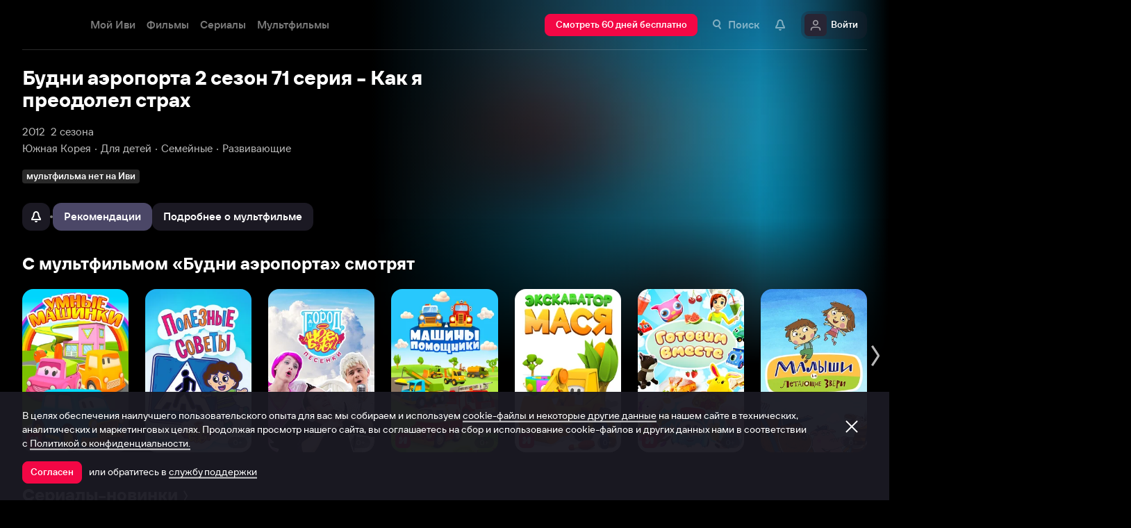

--- FILE ---
content_type: text/html; charset=utf-8
request_url: https://www.ivi.tv/watch/budni_aeroporta/182568
body_size: 62844
content:
<!DOCTYPE html><html lang="ru" prefix="og: https://ogp.me/ns# video: http://ogp.me/ns/video# ya: https://webmaster.yandex.ru/vocabularies/" class="nolimit"><head><meta charSet="utf-8"/><meta name="viewport" content="initial-scale=1, maximum-scale=1, user-scalable=yes, width=device-width"/><base href="https://www.ivi.tv/"/><title>Мультфильм Будни аэропорта 2 сезон 71 серия - Как я преодолел страх</title><link rel="preconnect" href="https://thumbs.dfs.ivi.ru"/><link rel="preconnect" href="https://gambit-parent.dfs.ivi.ru"/><link rel="preconnect" href="https://ds-parent.dfs.ivi.ru"/><link rel="preconnect" href="https://solea-parent.dfs.ivi.ru"/><link rel="preconnect" href="https://rocket.ivi.ru"/><link rel="preconnect" href="https://api2.ivi.ru"/><script>
        (function() {
            var isStubDisplayed = false;
            var isSentryReported = false;

            window.addEventListener('error', function(event) {
                var target = event.target || event.srcElement;

                if (!target || !target.getAttribute) {
                    return;
                }

                var dataInfo = target.getAttribute('data-info');

                if (dataInfo !== 'main-script' && dataInfo !== 'main-style') {
                    return;
                }

                var resourceUrl = (target.src || target.href) || 'unknown';
                var isDictionaryError = resourceUrl.indexOf('i18n') !== -1 || resourceUrl.indexOf('playerDictionary') !== -1;

                if (!isDictionaryError && !isStubDisplayed) {
                    isStubDisplayed = true;
                    var stub = document.getElementById('inpblockstub');
                    if (stub) {
                        stub.style.display = 'block';
                    }
                }

                if (!isSentryReported) {
                    isSentryReported = true;

                    try {
                        
        const payload = {
            'project': 'log',
            'logger': 'javascript',
            'platform': 'javascript',
            'request': {
                'headers': {
                    'User-Agent': navigator.userAgent
                },
                'url': window.location.href
            },
            'exception': {
                'values': [{
                    'type': 'Error',
                    'value': 'Main resource load error'
                }],
                'mechanism': {'type': 'generic', 'handled': true}
            },
            'transaction': '<anonymous>',
            'trimHeadFrames': 0,
            'extra': {},
            'breadcrumbs': {},
            'user': {},
            'environment': 'prod',
            'tags': {'isMainResourceLoadError': '1', 'resourceUrl': resourceUrl}
        }

        var errorValue = payload.exception.values[0].value;
        var maxErrorLength = 50000;

        if (errorValue && errorValue.length > maxErrorLength) {
            payload.exception.values[0].value = errorValue.substring(0, maxErrorLength) + '... [truncated]';
        }

        fetch && fetch('//' + document.domain + '/storm/frontlog/api/log/store/?', {
            "headers": {
                "content-type": "text/plain;charset=UTF-8"
            },
            "body": JSON.stringify(payload),
            "method": "POST"
        });
    
                    } catch (sentryError) {
                    }
                }
            }, true);
        })();
    </script><script src="https://yastatic.net/s3/passport-sdk/autofill/v1/sdk-suggest-with-polyfills-latest.js"></script><script type="text/javascript">
                    (function(m,e,t,r,i,k,a){m[i]=m[i]||function(){(m[i].a=m[i].a||[]).push(arguments)};
                    m[i].l=1*new Date();
                    for (var j = 0; j < document.scripts.length; j++) {if (document.scripts[j].src === r) { return; }}
                    k=e.createElement(t),a=e.getElementsByTagName(t)[0],k.async=1,k.src=r,a.parentNode.insertBefore(k,a)})
                    (window, document, "script", "https://mc.yandex.ru/metrika/tag.js", "ym");

                    ym(89754140, "init", {
                        clickmap:true,
                        trackLinks:true,
                        accurateTrackBounce:true,
                        webvisor:true
                    });
                </script><link data-info="main-style" rel="stylesheet" href="https://s3.dfs.ivi.ru/849c829d658baaeff512d766b0db3cce/dist/release_26.01.11_426bb6e3/esnext/storm.bundle.5b41c5.css"/><link data-info="main-style" rel="stylesheet" href="https://s3.dfs.ivi.ru/849c829d658baaeff512d766b0db3cce/dist/release_26.01.11_426bb6e3/esnext/FakePage.62bc0d.css"/><script data-info="main-script" defer="" fetchpriority="high" src="https://s3.dfs.ivi.ru/849c829d658baaeff512d766b0db3cce/dist/release_26.01.11_426bb6e3/es5/vendors/react-ecosystem.b0a17f.js"></script><script data-info="main-script" defer="" fetchpriority="high" src="https://s3.dfs.ivi.ru/849c829d658baaeff512d766b0db3cce/dist/release_26.01.11_426bb6e3/es5/vendors/web-cypher.1be355.js"></script><script data-info="main-script" defer="" fetchpriority="high" src="https://s3.dfs.ivi.ru/849c829d658baaeff512d766b0db3cce/dist/release_26.01.11_426bb6e3/esnext/i18n-common-ru-json.74db89.js"></script><script data-info="main-script" defer="" fetchpriority="high" src="https://s3.dfs.ivi.ru/849c829d658baaeff512d766b0db3cce/dist/release_26.01.11_426bb6e3/esnext/FakePage.62bc0d.js"></script><script data-info="main-script" defer="" fetchpriority="high" src="https://s3.dfs.ivi.ru/849c829d658baaeff512d766b0db3cce/dist/release_26.01.11_426bb6e3/esnext/WatchPageSyncBundle.3b04c7.js"></script><script data-info="main-script" defer="" fetchpriority="high" src="https://s3.dfs.ivi.ru/849c829d658baaeff512d766b0db3cce/dist/release_26.01.11_426bb6e3/esnext/i18n-watch-ru-json.a074fa.js"></script><script data-info="main-script" defer="" fetchpriority="high" src="https://s3.dfs.ivi.ru/849c829d658baaeff512d766b0db3cce/dist/release_26.01.11_426bb6e3/esnext/storm.bundle.5b41c5.js"></script><meta name="description" content="Знакомьтесь – это Винки! Недавно собранный самолетик, который не совершил еще ни одного полета. Первое задание Винки - добраться до аэропорта, к которому он приписан, чтобы среди опытных больших крылатых машин учиться новому и познавать секреты летного дела. Но малыш так взволнован, что не может толком приземлиться на взлетно-посадочную полосу, чем сразу настраивает обитателей аэродрома против себя. Мало кому хочется возиться с малышом, который ничего не умеет и только путается у всех под колесами. Но среди недружелюбно настроенной самолетной братии находятся и те, кто готов поверить в новичка. От серии к серии Винки открывает в себе новые таланты, показывает себя очень ответственным и смышленым самолетом и, в конце концов,  вынуждает даже самых скептически настроенных героев признать, что он не безнадежен. Этот мультсериал порадует самых маленьких зрителей, которым, как и Винки, нужно познавать мир вокруг, а что может быть чудесней, чем делать это в компании такого любознательного и забавного друга! Приглашаем всех малышей смотреть онлайн «Будни аэропорта»."/><meta property="og:title" content="Будни аэропорта 2 сезон 71 серия"/><meta property="mrc__share_title" content="Будни аэропорта 2 сезон 71 серия"/><meta property="og:description" content="Знакомьтесь – это Винки! Недавно собранный самолетик, который не совершил еще ни одного полета. Первое задание Винки - добраться до аэропорта, к которому он приписан, чтобы среди опытных больших крылатых машин учиться новому и познавать секреты летного дела. Но малыш так взволнован, что не может толком приземлиться на взлетно-посадочную полосу, чем сразу настраивает обитателей аэродрома против себя. Мало кому хочется возиться с малышом, который ничего не умеет и только путается у всех под колесами. Но среди недружелюбно настроенной самолетной братии находятся и те, кто готов поверить в новичка. От серии к серии Винки открывает в себе новые таланты, показывает себя очень ответственным и смышленым самолетом и, в конце концов,  вынуждает даже самых скептически настроенных героев признать, что он не безнадежен. Этот мультсериал порадует самых маленьких зрителей, которым, как и Винки, нужно познавать мир вокруг, а что может быть чудесней, чем делать это в компании такого любознательного и забавного друга! Приглашаем всех малышей смотреть онлайн «Будни аэропорта»."/><meta property="og:image" content="https://s3.dfs.ivi.ru/849c829d658baaeff512d766b0db3cce/dist/release_26.01.11_426bb6e3/storm/images/social/ivi_1000x523.jpg"/><meta property="og:image:width" content="1200"/><meta property="og:image:height" content="630"/><meta name="twitter:card" content="summary_large_image"/><meta name="twitter:image:src" content="https://s3.dfs.ivi.ru/849c829d658baaeff512d766b0db3cce/dist/release_26.01.11_426bb6e3/storm/images/social/ivi_1000x523.jpg"/><link rel="image_src" href="https://s3.dfs.ivi.ru/849c829d658baaeff512d766b0db3cce/dist/release_26.01.11_426bb6e3/storm/images/social/ivi_1000x523.jpg"/><meta property="og:url" content="https://www.ivi.tv/watch/budni_aeroporta/182568"/><meta property="og:video:type" content="text/html"/><meta property="og:type" content="video.other"/><meta property="ya:ovs:adult" content="false"/><meta property="video:duration" content="0"/><meta property="ya:ovs:allow_embed" content="false"/><link rel="shortcut icon" type="image/png" href="https://s3.dfs.ivi.ru/849c829d658baaeff512d766b0db3cce/dist/release_26.01.11_426bb6e3/storm/images/favicon/64.png"/><link rel="icon" type="image/png" href="https://s3.dfs.ivi.ru/849c829d658baaeff512d766b0db3cce/dist/release_26.01.11_426bb6e3/storm/images/favicon/64.png"/><link rel="icon" type="image/svg+xml" href="https://s3.dfs.ivi.ru/849c829d658baaeff512d766b0db3cce/dist/release_26.01.11_426bb6e3/storm/images/favicon/favicon.svg"/><link rel="alternate" hrefLang="ru-RU" href="https://www.ivi.ru/watch/budni_aeroporta/182568"/><link rel="alternate" hrefLang="ru-UA" href="https://www.ivi.ru/watch/budni_aeroporta/182568"/><link rel="alternate" hrefLang="ru-KZ" href="https://www.ivi.ru/watch/budni_aeroporta/182568"/><link rel="alternate" hrefLang="ru-BY" href="https://www.ivi.ru/watch/budni_aeroporta/182568"/><link rel="alternate" hrefLang="ru-MD" href="https://www.ivi.ru/watch/budni_aeroporta/182568"/><link rel="alternate" hrefLang="ru-GE" href="https://www.ivi.ru/watch/budni_aeroporta/182568"/><link rel="alternate" hrefLang="ru-KG" href="https://www.ivi.ru/watch/budni_aeroporta/182568"/><link rel="alternate" hrefLang="ru-AM" href="https://www.ivi.ru/watch/budni_aeroporta/182568"/><link rel="alternate" hrefLang="ru-UZ" href="https://www.ivi.ru/watch/budni_aeroporta/182568"/><link rel="alternate" hrefLang="ru-TJ" href="https://www.ivi.ru/watch/budni_aeroporta/182568"/><link rel="alternate" hrefLang="ru-TM" href="https://www.ivi.ru/watch/budni_aeroporta/182568"/><link rel="alternate" hrefLang="uz" href="https://www.ivi.ru/uz/watch/budni_aeroporta/182568"/><link rel="alternate" hrefLang="ru" href="https://www.ivi.tv/watch/budni_aeroporta/182568"/><link rel="apple-touch-icon" sizes="57x57" href="https://s3.dfs.ivi.ru/849c829d658baaeff512d766b0db3cce/dist/release_26.01.11_426bb6e3/storm/images/apple/57x57.png"/><link rel="apple-touch-icon-precomposed" sizes="57x57" href="https://s3.dfs.ivi.ru/849c829d658baaeff512d766b0db3cce/dist/release_26.01.11_426bb6e3/storm/images/apple/57x57-precomposed.png"/><link rel="apple-touch-icon" sizes="60x60" href="https://s3.dfs.ivi.ru/849c829d658baaeff512d766b0db3cce/dist/release_26.01.11_426bb6e3/storm/images/apple/60x60.png"/><link rel="apple-touch-icon-precomposed" sizes="60x60" href="https://s3.dfs.ivi.ru/849c829d658baaeff512d766b0db3cce/dist/release_26.01.11_426bb6e3/storm/images/apple/60x60-precomposed.png"/><link rel="apple-touch-icon" sizes="72x72" href="https://s3.dfs.ivi.ru/849c829d658baaeff512d766b0db3cce/dist/release_26.01.11_426bb6e3/storm/images/apple/72x72.png"/><link rel="apple-touch-icon-precomposed" sizes="72x72" href="https://s3.dfs.ivi.ru/849c829d658baaeff512d766b0db3cce/dist/release_26.01.11_426bb6e3/storm/images/apple/72x72-precomposed.png"/><link rel="apple-touch-icon" sizes="76x76" href="https://s3.dfs.ivi.ru/849c829d658baaeff512d766b0db3cce/dist/release_26.01.11_426bb6e3/storm/images/apple/76x76.png"/><link rel="apple-touch-icon-precomposed" sizes="76x76" href="https://s3.dfs.ivi.ru/849c829d658baaeff512d766b0db3cce/dist/release_26.01.11_426bb6e3/storm/images/apple/76x76-precomposed.png"/><link rel="apple-touch-icon" sizes="114x114" href="https://s3.dfs.ivi.ru/849c829d658baaeff512d766b0db3cce/dist/release_26.01.11_426bb6e3/storm/images/apple/114x114.png"/><link rel="apple-touch-icon-precomposed" sizes="114x114" href="https://s3.dfs.ivi.ru/849c829d658baaeff512d766b0db3cce/dist/release_26.01.11_426bb6e3/storm/images/apple/114x114-precomposed.png"/><link rel="apple-touch-icon" sizes="120x120" href="https://s3.dfs.ivi.ru/849c829d658baaeff512d766b0db3cce/dist/release_26.01.11_426bb6e3/storm/images/apple/120x120.png"/><link rel="apple-touch-icon-precomposed" sizes="120x120" href="https://s3.dfs.ivi.ru/849c829d658baaeff512d766b0db3cce/dist/release_26.01.11_426bb6e3/storm/images/apple/120x120-precomposed.png"/><link rel="apple-touch-icon" sizes="144x144" href="https://s3.dfs.ivi.ru/849c829d658baaeff512d766b0db3cce/dist/release_26.01.11_426bb6e3/storm/images/apple/144x144.png"/><link rel="apple-touch-icon-precomposed" sizes="144x144" href="https://s3.dfs.ivi.ru/849c829d658baaeff512d766b0db3cce/dist/release_26.01.11_426bb6e3/storm/images/apple/144x144-precomposed.png"/><link rel="apple-touch-icon" sizes="152x152" href="https://s3.dfs.ivi.ru/849c829d658baaeff512d766b0db3cce/dist/release_26.01.11_426bb6e3/storm/images/apple/152x152.png"/><link rel="apple-touch-icon-precomposed" sizes="152x152" href="https://s3.dfs.ivi.ru/849c829d658baaeff512d766b0db3cce/dist/release_26.01.11_426bb6e3/storm/images/apple/152x152-precomposed.png"/><link rel="apple-touch-icon" href="https://s3.dfs.ivi.ru/849c829d658baaeff512d766b0db3cce/dist/release_26.01.11_426bb6e3/storm/images/apple/57x57.png"/><link rel="apple-touch-icon-precomposed" href="https://s3.dfs.ivi.ru/849c829d658baaeff512d766b0db3cce/dist/release_26.01.11_426bb6e3/storm/images/apple/57x57-precomposed.png"/><link rel="icon" sizes="192x192" href="https://s3.dfs.ivi.ru/849c829d658baaeff512d766b0db3cce/dist/release_26.01.11_426bb6e3/storm/images/apple/192x192-precomposed.png"/><link rel="canonical" href="https://www.ivi.tv/watch/budni_aeroporta/182568"/><meta name="theme-color" content="#100e19"/><meta name="msapplication-navbutton-color" content="#ec174f"/><meta name="mobile-web-app-capable" content="yes"/><meta name="apple-mobile-web-app-capable" content="yes"/><meta name="apple-mobile-web-app-status-bar-style" content="black"/><meta name="application-name" content="ivi.ru"/><meta name="apple-mobile-web-app-title" content="ivi.ru"/><meta name="msapplication-starturl" content="./?utm_source=a2hs_feather"/><meta name="apple-itunes-app" content="app-id=455705533"/><link rel="search" title="Иви" type="application/opensearchdescription+xml" href="/ivi_search.xml"/><link crossorigin="use-credentials" rel="manifest" href="/manifest.json"/></head><body class="basePage fakePage isAbNavigation isAbNavigation"><button style="display:block;z-index:9999;position:fixed;top:0;left:0;bottom:0;right:0;width:100vw;cursor:wait;border:none;background:transparent" id="inpblock"><div id="inpblockstub" style="display:none;position:absolute;left:0;right:0;bottom:0;top:0;background:#100e19"><a style="position:absolute;left:32px;top:17px" href="/"><img class="nbl-graphic" data-stub="false" src="https://solea-parent.dfs.ivi.ru/graphic/ffffff,ffffff/reposition_iviLogoBig.svg"/></a><div style="position:absolute;top:50%;left:0;right:0;transform:translateY(-50%)"><div style="color:white;font-weight:700;font-size:44px;margin-bottom:12px">Ошибка</div><div style="color:#a5a1b2;font-size:20px;line-height:24px;padding-left:16px;padding-right:16px">На сайте проводятся технические работы.</div><div style="color:#a5a1b2;font-size:20px;line-height:24px;padding-left:16px;padding-right:16px">Пожалуйста, зайдите позже.</div></div></div></button><noscript><div><img src="https://mc.yandex.ru/watch/89754140" style="position:absolute;left:-9999px" alt=""/></div></noscript><script defer="">
                dataLayer = [{"is_buyer":false},{"dynx_pagetype":"title","user_auth_status":false,"user_subscribe_status":0,"country_code":"US","card_monetization":"","dynx_country":"Южная Корея","dynx_itemid":"c_9491","dynx_category":["Для детей","Семейные","Развивающие","Сериалы"],"dynx_person":"Владимир Задорожный"}];
                try {
                    if (window.localStorage && window.localStorage.getItem('ivi_user_id')) {
                        dataLayer.push({
                            'user_id': window.localStorage.getItem('ivi_user_id')
                        });
                    }
                } catch (e) {}
            </script><noscript><iframe src="//www.googletagmanager.com/ns.html?id=GTM-TK47DZ" height="0" width="0" style="display:none;visibility:hidden"></iframe></noscript><script id="gtm-counter" defer="">
                (function(w,d,s,l,i){w[l]=w[l]||[];w[l].push({'gtm.start':
                new Date().getTime(),event:'gtm.js'});var f=d.getElementsByTagName(s)[0],
                j=d.createElement(s),dl=l!='dataLayer'?'&l='+l:'';j.async=true;j.src=
                '//www.googletagmanager.com/gtm.js?id='+i+dl;f.parentNode.insertBefore(j,f);
                })(window,document,'script','dataLayer','GTM-TK47DZ');
            </script><script defer="">
                dataLayer.push({
                    'GAwithGTM': 'yes'
                });
            </script><div id="root" class="basePage__inner"><div id="hiddenPerformanceMarkElement" style="display:none"></div><div id="search-root"></div><div class="page-wrapper"><section class="pageSection pageSection_header fakePage__pageSection fakePage__pageSection_header"><div class="pageSection__container"><div class="pageSection__container-inner"><div class="backgroundFake fakePage__backgroundFake"><div class="backgroundFake__container"><div class="backgroundFake__gradient"></div><picture><source media="(min-width: 1096px)" srcSet="https://thumbs.dfs.ivi.ru/storage0/contents/d/c/6237d76ef74300b63be6aa47ec4c85.jpg/858x483/?q=85&amp;mod=to_webp&amp;blur=1 1x"/><source media="(min-width: 920px)" srcSet="https://thumbs.dfs.ivi.ru/storage0/contents/d/c/6237d76ef74300b63be6aa47ec4c85.jpg/640x360/?q=85&amp;mod=to_webp&amp;blur=1 1x"/><source media="(min-width: 744px)" srcSet="https://thumbs.dfs.ivi.ru/storage0/contents/d/c/6237d76ef74300b63be6aa47ec4c85.jpg/640x360/?q=85&amp;mod=to_webp&amp;blur=1 1x,https://thumbs.dfs.ivi.ru/storage0/contents/d/c/6237d76ef74300b63be6aa47ec4c85.jpg/960x540/?q=85&amp;mod=to_webp&amp;blur=1 1.5x,https://thumbs.dfs.ivi.ru/storage0/contents/d/c/6237d76ef74300b63be6aa47ec4c85.jpg/1280x720/?q=85&amp;mod=to_webp&amp;blur=1 2x"/><source media="(min-width: 600px)" srcSet="https://thumbs.dfs.ivi.ru/storage0/contents/d/c/6237d76ef74300b63be6aa47ec4c85.jpg/480x270/?q=85&amp;mod=to_webp&amp;blur=1 1x,https://thumbs.dfs.ivi.ru/storage0/contents/d/c/6237d76ef74300b63be6aa47ec4c85.jpg/720x405/?q=85&amp;mod=to_webp&amp;blur=1 1.5x,https://thumbs.dfs.ivi.ru/storage0/contents/d/c/6237d76ef74300b63be6aa47ec4c85.jpg/960x540/?q=85&amp;mod=to_webp&amp;blur=1 2x"/><img class="backgroundFake__image" src="https://thumbs.dfs.ivi.ru/storage0/contents/d/c/6237d76ef74300b63be6aa47ec4c85.jpg/280x158/?q=85&amp;mod=to_webp&amp;blur=1" srcSet="https://thumbs.dfs.ivi.ru/storage0/contents/d/c/6237d76ef74300b63be6aa47ec4c85.jpg/280x158/?q=85&amp;mod=to_webp&amp;blur=1 1x,https://thumbs.dfs.ivi.ru/storage0/contents/d/c/6237d76ef74300b63be6aa47ec4c85.jpg/420x237/?q=85&amp;mod=to_webp&amp;blur=1 1.5x,https://thumbs.dfs.ivi.ru/storage0/contents/d/c/6237d76ef74300b63be6aa47ec4c85.jpg/560x316/?q=85&amp;mod=to_webp&amp;blur=1 2x" sizes="(min-width: 1096px) 858px, (min-width: 920px) 640px, (min-width: 744px) 640px, (min-width: 600px) 480px, 280px" loading="eager" fetchpriority="high" alt="Будни аэропорта"/></picture></div></div><div class="header fakePage__header"><div class="header__container"><div class="nbl-simpleControlButton nbl-simpleControlButton_size_acor nbl-simpleControlButton_style_kark header__nbl-simpleControlButton"><div class="nbl-simpleControlButton__content"><div class="nbl-simpleControlButton__iconWrapper"><img src="https://solea-parent.dfs.ivi.ru/graphic/ffffff,ffffff/arrowLeft_8x20.svg" class="nbl-graphic nbl-simpleControlButton__nbl-graphic"/></div></div></div></div></div></div></div></section><section class="pageSection pageSection_meta fakePage__pageSection fakePage__pageSection_meta"><div class="pageSection__container"><div class="pageSection__container-inner"><div class="watchTitle fakePage__watchTitle" data-testid="watchTitle"><h1 class="watchTitle__title font-1160-28-32 font-600-32-36 font-320-24-28">Будни аэропорта 2 сезон 71 серия - Как я преодолел страх</h1></div><div class="watchParams fakePage__watchParams"><ul class="watchParams__paramsList"><div class="watchParams__item"><a class="nbl-link nbl-link_style_wovou" href="/animation/2010-2020">2012</a></div><div class="watchParams__item"><div class="nbl-link nbl-link_style_wovou nbl-link nbl-link_noLink">2 сезона</div></div></ul><ul class="watchParams__paramsList"><div class="watchParams__item watchParams__item_hasDot"><a class="nbl-link nbl-link_style_wovou" href="/animation/kr">Южная Корея</a></div><div class="watchParams__item watchParams__item_hasDot"><a class="nbl-link nbl-link_style_wovou" href="/animation/detskie">Для детей</a></div><div class="watchParams__item watchParams__item_hasDot"><a class="nbl-link nbl-link_style_wovou" href="/animation/dlya_vsej_semi">Семейные</a></div><div class="watchParams__item watchParams__item_hasDot"><a class="nbl-link nbl-link_style_wovou" href="/animation/razvivayuschie">Развивающие</a></div></ul></div><div class="badgeLine fakePage__badgeLine" data-testid="badge_line"><div class="nbl-textBadge nbl-textBadge_size_nokro nbl-textBadge_style_rolin nbl-textBadge_isShadowEnabled_0 badgeLine__nbl-textBadge"><div class="nbl-textBadge__text">мультфильма нет на Иви</div></div></div><div class="controlsFake fakePage__controlsFake"><div class="controlsFake__container"><div class="nbl-segmentControl nbl-segmentControl_size_bytrat nbl-segmentControl_style_kozmo nbl-segmentControl_hasNativeScroll fakePage__nbl-segmentControl"><div class="controlsFake__unavailableControl"><div><div class="tooltipWrapper"><button disabled="" data-test="unavailable" class="nbl-button nbl-button_iconMode_onlyIcon nbl-button_disabled nbl-button_style_makoto nbl-button_size_reiko nbl-button_hasBadge_0 unavailableControl__nbl-button"><div class="nbl-button__iconWrapper"><img src="https://solea-parent.dfs.ivi.ru/graphic/ffffff,ffffff/pull_16.svg" class="nbl-graphic nbl-button__nbl-graphic"/></div></button></div></div></div><div class="divider controlsFake__divider"></div><div class="nbl-segmentControlItem nbl-segmentControlItem_size_vusmus nbl-segmentControlItem_style_arf nbl-segmentControlItem_textAlign_center nbl-segmentControlItem_selected controlsFake__nbl-segmentControlItem"><div class="nbl-segmentControlItem__caption">Рекомендации</div></div><div class="nbl-segmentControlItem nbl-segmentControlItem_size_vusmus nbl-segmentControlItem_style_arf nbl-segmentControlItem_textAlign_center nbl-segmentControlItem_unselected controlsFake__nbl-segmentControlItem"><div class="nbl-segmentControlItem__caption">Подробнее о мультфильме</div></div></div></div></div></div></div></section><div class="fakePage__underside"><section class="pageSection pageSection_relatedList fakePage__pageSection fakePage__pageSection_relatedList" id="relatedList"><div class="pageSection__container"><div class="pageSection__container-inner"><div class="gallery gallery gallery_dark gallery_ivi-carousel gallery_collections pageSection__gallery"><div class="gallery__blockHeader"><div class="nbl-blockHeader nbl-blockHeader_composition_zel nbl-blockHeader_arrowMode_none nbl-blockHeader_size_zylros nbl-blockHeader_fullWidth_false gallery__headerLink__nbl-blockHeader"><div class="nbl-blockHeader__textBlock"><div class="nbl-blockHeader__textBlockContent"><div class="nbl-blockHeader__title" title="С мультфильмом «Будни аэропорта» смотрят"><h2 class="nbl-blockHeader__titleText">С мультфильмом «Будни аэропорта» смотрят<div class="nbl-blockHeader__titleArrow"><div class="nbl-graphic nbl-blockHeader__arrowItem"></div></div></h2></div></div></div><div class="nbl-blockHeader__arrow"><div class="nbl-graphic nbl-blockHeader__arrowItem"></div></div></div></div><div class="gallery__carousel"><div class="gallery__viewport"><div class="gallery__viewport-inner"><div class="ivi-carousel not-init"><div class="ivi-carousel-viewport"><div class="ivi-carousel-container"><div class="ivi-carousel-item ivi-carousel-item-type_poster"><div class="nbl-blankSlimPosterBlock nbl-blankSlimPosterBlock_type_poster"><div class="nbl-blankSlimPosterBlock__imageSection"><div class="nbl-stub"></div></div><div class="nbl-blankSlimPosterBlock__textSection"></div></div></div><div class="ivi-carousel-item ivi-carousel-item-type_poster"><div class="nbl-blankSlimPosterBlock nbl-blankSlimPosterBlock_type_poster"><div class="nbl-blankSlimPosterBlock__imageSection"><div class="nbl-stub"></div></div><div class="nbl-blankSlimPosterBlock__textSection"></div></div></div><div class="ivi-carousel-item ivi-carousel-item-type_poster"><div class="nbl-blankSlimPosterBlock nbl-blankSlimPosterBlock_type_poster"><div class="nbl-blankSlimPosterBlock__imageSection"><div class="nbl-stub"></div></div><div class="nbl-blankSlimPosterBlock__textSection"></div></div></div><div class="ivi-carousel-item ivi-carousel-item-type_poster"><div class="nbl-blankSlimPosterBlock nbl-blankSlimPosterBlock_type_poster"><div class="nbl-blankSlimPosterBlock__imageSection"><div class="nbl-stub"></div></div><div class="nbl-blankSlimPosterBlock__textSection"></div></div></div><div class="ivi-carousel-item ivi-carousel-item-type_poster"><div class="nbl-blankSlimPosterBlock nbl-blankSlimPosterBlock_type_poster"><div class="nbl-blankSlimPosterBlock__imageSection"><div class="nbl-stub"></div></div><div class="nbl-blankSlimPosterBlock__textSection"></div></div></div><div class="ivi-carousel-item ivi-carousel-item-type_poster"><div class="nbl-blankSlimPosterBlock nbl-blankSlimPosterBlock_type_poster"><div class="nbl-blankSlimPosterBlock__imageSection"><div class="nbl-stub"></div></div><div class="nbl-blankSlimPosterBlock__textSection"></div></div></div><div class="ivi-carousel-item ivi-carousel-item-type_poster"><div class="nbl-blankSlimPosterBlock nbl-blankSlimPosterBlock_type_poster"><div class="nbl-blankSlimPosterBlock__imageSection"><div class="nbl-stub"></div></div><div class="nbl-blankSlimPosterBlock__textSection"></div></div></div></div></div></div></div></div></div></div></div></div></section><div class="contentInfo contentInfo_hide fakePage__contentInfo" data-test="content-info"><section class="pageSection"><div class="pageSection__container"><div class="pageSection__container-inner"><div class="watchDescription fakePage__watchDescription isCompilation"><div class="clause clause_is-native watchDescription__clause"><div class="clause__text is-truncated"><div class="clause__text-inner hidden-children" data-test="details_text"> Посмотреть Будни аэропорта 2 сезон 71 серия - вы можете совершенно бесплатно в хорошем HD качестве в нашем онлайн-кинотеатре. Приятного просмотра</div><div class="clause__bottomComponent"><div class="watchOptions watchDescription__watchOptions"><div class="watchOptions__container"><div class="watchOptions__options" data-test="languages_info_block"><div class="watchOptions__title">Языки</div><div class="watchOptions__values">Русский</div></div></div></div></div><span class="clause__toggle">​</span></div></div></div></div></div></section><section class="pageSection"><div class="pageSection__container"><div class="pageSection__container-inner"><div class="watchEncyclopedia contentInfo__watchEncyclopedia"><div class="watchInfoTable watchEncyclopedia__watchInfoTable" data-test="info-table"><div class="nbl-blockHeader nbl-blockHeader_composition_zel nbl-blockHeader_arrowMode_none nbl-blockHeader_size_zylros nbl-blockHeader_fullWidth_false watchInfoTable__nbl-blockHeader"><div class="nbl-blockHeader__textBlock"><div class="nbl-blockHeader__textBlockContent"><div class="nbl-blockHeader__title" title="Основная информация"><div class="nbl-blockHeader__titleText">Основная информация<div class="nbl-blockHeader__titleArrow"><div class="nbl-graphic nbl-blockHeader__arrowItem"></div></div></div></div></div></div><div class="nbl-blockHeader__arrow"><div class="nbl-graphic nbl-blockHeader__arrowItem"></div></div></div><table class="watchInfoTable__container"><tbody><tr class="nbl-plankMeta nbl-plankMeta_style_shagnu nbl-plankMeta_type_vilvati watchInfoTable__row"><th class="nbl-plankMeta__title">Страны</th><td class="nbl-plankMeta__aside"><span><a class="nbl-link nbl-plankMeta__nbl-link" href="/animation/kr">Южная Корея</a></span></td></tr><tr class="nbl-plankMeta nbl-plankMeta_style_shagnu nbl-plankMeta_type_vilvati watchInfoTable__row"><th class="nbl-plankMeta__title">Жанр</th><td class="nbl-plankMeta__aside"><span><a class="nbl-link nbl-plankMeta__nbl-link" href="/animation/detskie">Для детей<!-- -->, </a></span><span><a class="nbl-link nbl-plankMeta__nbl-link" href="/animation/dlya_vsej_semi">Семейные<!-- -->, </a></span><span><a class="nbl-link nbl-plankMeta__nbl-link" href="/animation/razvivayuschie">Развивающие</a></span></td></tr><tr class="nbl-plankMeta nbl-plankMeta_style_shagnu nbl-plankMeta_type_vilvati watchInfoTable__row"><th class="nbl-plankMeta__title">Премьера в мире</th><td class="nbl-plankMeta__aside">1 января 2012</td></tr><tr class="nbl-plankMeta nbl-plankMeta_style_shagnu nbl-plankMeta_type_vilvati watchInfoTable__row"><th class="nbl-plankMeta__title">Количество сезонов</th><td class="nbl-plankMeta__aside">2 сезона</td></tr></tbody></table></div><div class="watchInfoTable watchEncyclopedia__watchInfoTable" data-test="persons-table"><div class="nbl-blockHeader nbl-blockHeader_composition_zel nbl-blockHeader_arrowMode_none nbl-blockHeader_size_zylros nbl-blockHeader_fullWidth_false watchInfoTable__nbl-blockHeader"><div class="nbl-blockHeader__textBlock"><div class="nbl-blockHeader__textBlockContent"><div class="nbl-blockHeader__title" title="Съёмочная группа"><div class="nbl-blockHeader__titleText">Съёмочная группа<div class="nbl-blockHeader__titleArrow"><div class="nbl-graphic nbl-blockHeader__arrowItem"></div></div></div></div></div></div><div class="nbl-blockHeader__arrow"><div class="nbl-graphic nbl-blockHeader__arrowItem"></div></div></div><table class="watchInfoTable__container"><tbody><tr class="nbl-plankMeta nbl-plankMeta_style_shagnu nbl-plankMeta_type_vilvati watchInfoTable__row"><th class="nbl-plankMeta__title">Режиссёры</th><td class="nbl-plankMeta__aside"><span><a class="nbl-link nbl-plankMeta__nbl-link" href="https://www.ivi.tv/person/vladimir-zadorozhnyij">Владимир Задорожный</a></span></td></tr></tbody></table></div></div></div></div></section><section class="pageSection commentsAndReviews__pageSection"><div class="pageSection__container"><div class="pageSection__container-inner"><div class="commentsAndReviews__controls"><div class="nbl-segmentControl nbl-segmentControl_size_bytrat nbl-segmentControl_style_kozmo commentsAndReviews__nbl-segmentControl"><h2 class="nbl-segmentControlItem nbl-segmentControlItem_size_vusmus nbl-segmentControlItem_style_arf nbl-segmentControlItem_roundingMode_both nbl-segmentControlItem_textAlign_center nbl-segmentControlItem_selected nbl-segmentControl__nbl-segmentControlItem nbl-segmentControl__item"><div class="nbl-segmentControlItem__caption">Отзывы 0</div></h2><h2 class="nbl-segmentControlItem nbl-segmentControlItem_size_vusmus nbl-segmentControlItem_style_arf nbl-segmentControlItem_roundingMode_both nbl-segmentControlItem_textAlign_center nbl-segmentControlItem_unselected nbl-segmentControl__nbl-segmentControlItem nbl-segmentControl__item"><div class="nbl-segmentControlItem__caption">Рецензии 0</div></h2></div><div class="galleryActions galleryActions_top"><div class="galleryActions__action galleryActions__action_review"><a class="nbl-button nbl-button_textAlign_left nbl-button_iconMode_withIcon nbl-button_style_sairo nbl-button_size_stryker nbl-button_hasBadge_0" href="/watch/budni_aeroporta/comments?serieId=182568"><div class="nbl-button__primaryText"><div class="nbl-button__iconWrapper"><img src="https://solea-parent.dfs.ivi.ru/graphic/ffffff,ffffff/edit_16.svg" class="nbl-graphic nbl-button__nbl-graphic"/></div>Оставить отзыв</div></a></div></div></div><div class="commentsAndReviews__list"><div class="comments commentsAndReviews__comments"><div class="commentsAndReviews__subtitle">о 71 серии 2 сезона мультсериала «Будни аэропорта»</div></div><div class="galleryActions galleryActions_bottom"><div class="galleryActions__action galleryActions__action_review"><a class="nbl-button nbl-button_textAlign_left nbl-button_iconMode_withIcon nbl-button_style_sairo nbl-button_size_stryker nbl-button_hasBadge_0" href="/watch/budni_aeroporta/comments?serieId=182568"><div class="nbl-button__primaryText"><div class="nbl-button__iconWrapper"><img src="https://solea-parent.dfs.ivi.ru/graphic/ffffff,ffffff/edit_16.svg" class="nbl-graphic nbl-button__nbl-graphic"/></div>Оставить отзыв</div></a></div></div></div></div></div></section></div><div class="contentBlocks fakePage__contentBlocks" data-test="content-blocks"><section class="pageSection stubGallery__pageSection"><div class="pageSection__container"><div class="pageSection__container-inner"><div class="gallery gallery gallery_ivi-carousel stubGallery__gallery"><div class="gallery__blockHeader"><div class="nbl-stub nbl-stub_hasBlinkAnimation_1 nbl-stub_style_rodi"></div></div><div class="gallery__carousel"><div class="gallery__viewport"><div class="gallery__viewport-inner"><ul class="gallery__list gallery__list_nbl-posterUprightBlock gallery__list_type_godun"><li class="gallery__item"><div class="nbl-stub nbl-stub_hasBlinkAnimation_1 nbl-stub_style_rodi"></div></li><li class="gallery__item"><div class="nbl-stub nbl-stub_hasBlinkAnimation_1 nbl-stub_style_rodi"></div></li><li class="gallery__item"><div class="nbl-stub nbl-stub_hasBlinkAnimation_1 nbl-stub_style_rodi"></div></li><li class="gallery__item"><div class="nbl-stub nbl-stub_hasBlinkAnimation_1 nbl-stub_style_rodi"></div></li><li class="gallery__item"><div class="nbl-stub nbl-stub_hasBlinkAnimation_1 nbl-stub_style_rodi"></div></li><li class="gallery__item"><div class="nbl-stub nbl-stub_hasBlinkAnimation_1 nbl-stub_style_rodi"></div></li><li class="gallery__item"><div class="nbl-stub nbl-stub_hasBlinkAnimation_1 nbl-stub_style_rodi"></div></li></ul></div></div></div></div></div></div></section></div><section class="pageSection pageSection_bottomBreadCrumbs fakePage__pageSection fakePage__pageSection_bottomBreadCrumbs"><div class="pageSection__container"><div class="pageSection__container-inner"><ul class="breadCrumbs breadCrumbs_modern fakePage__breadCrumbs" data-test="bread_crumbs_block" itemscope="" itemType="http://schema.org/BreadcrumbList"><li class="breadCrumbs__item" itemProp="itemListElement" itemscope="" itemType="http://schema.org/ListItem" data-test="bread_crumbs_item"><a itemProp="item" class="nbl-link nbl-link_style_wovou breadCrumbs__nbl-link" href="https://www.ivi.tv"><span itemProp="name">Мой Иви</span><meta itemProp="position" content="1"/></a></li><li class="breadCrumbs__item" itemProp="itemListElement" itemscope="" itemType="http://schema.org/ListItem" data-test="bread_crumbs_item"><a itemProp="item" class="nbl-link nbl-link_style_wovou breadCrumbs__nbl-link" href="https://www.ivi.tv/animation"><span itemProp="name">Мультфильмы</span><meta itemProp="position" content="2"/></a></li><li class="breadCrumbs__item" itemProp="itemListElement" itemscope="" itemType="http://schema.org/ListItem" data-test="bread_crumbs_item"><a itemProp="item" class="nbl-link nbl-link_style_wovou breadCrumbs__nbl-link" href="https://www.ivi.tv/animation/detskie"><span itemProp="name">Для детей</span><meta itemProp="position" content="3"/></a></li><li class="breadCrumbs__item" itemProp="itemListElement" itemscope="" itemType="http://schema.org/ListItem" data-test="bread_crumbs_item"><a itemProp="item" class="nbl-link nbl-link_style_wovou breadCrumbs__nbl-link" href="/watch/budni_aeroporta"><span itemProp="name">Будни аэропорта</span><meta itemProp="position" content="4"/></a></li><li class="breadCrumbs__item" itemProp="itemListElement" itemscope="" itemType="http://schema.org/ListItem" data-test="bread_crumbs_item"><a itemProp="item" class="nbl-link nbl-link_style_wovou breadCrumbs__nbl-link" href="/watch/budni_aeroporta/season2"><span itemProp="name">2 сезон</span><meta itemProp="position" content="5"/></a></li><li class="breadCrumbs__item" itemProp="itemListElement" itemscope="" itemType="http://schema.org/ListItem" data-test="bread_crumbs_item"><div itemProp="item" class="nbl-link nbl-link_style_reska breadCrumbs__nbl-link"><span itemProp="name">71 серия</span><meta itemProp="position" content="6"/></div></li></ul></div></div></section></div></div><header class="headerTop__innerWrapper" style="position:absolute;width:100%"><div id="headerTop" class="headerTop headerTop_state_init headerTop_hasDropdownMenu headerTop_page_watch_compilation"><div class="headerTop__grid"><div class="headerTop__grid-inner"><div class="headerTop__body"><div class="headerTop__content"><div data-test="header_logo" class="headerTop__headerLogo headerLogo" itemscope="" itemType="http://schema.org/Organization"><div class="headerLogo__body"><a class="headerLogo__link" itemProp="url" title="Онлайн-кинотеатр Иви" href="https://www.ivi.tv/"><span class="headerLogo__text" itemProp="name">Иви</span><img class="nbl-graphic" itemProp="logo" alt="Иви" data-stub="false" src="https://solea-parent.dfs.ivi.ru/graphic/f30745,ffffff/reposition_iviLogoPlateRounded.svg"/></a></div></div><link data-info="main-style" rel="stylesheet" href="https://s3.dfs.ivi.ru/849c829d658baaeff512d766b0db3cce/dist/release_26.01.11_426bb6e3/esnext/HeaderMenu.2bdd20.css"/><div id="LazyBlock-HeaderMenu-1" style="display:contents;pointer-events:none"><div class="headerTop__headerMenu headerMenu headerMenu_hasFullDropdown"><nav class="headerMenu__navigation"><ul class="headerMenu__list"><li class="headerMenu__listItem"><div data-test="menu_section_my_ivi" class="nbl-button nbl-button_style_sairo nbl-button_size_stryker nbl-button_hasBadge_0"><div class="nbl-button__primaryText">Мой Иви</div></div></li><li class="headerMenu__listItem headerMenu__listItem_expanding"><a data-test="menu_section_films" title="Фильмы онлайн" class="nbl-button nbl-button_style_sairo nbl-button_size_stryker nbl-button_hasBadge_0" href="https://www.ivi.tv/movies"><div class="nbl-button__primaryText">Фильмы</div></a><!--$--><div class="headerDropdown movies_menu_item"><div class="headerDropdown__body"><div class="headerDropdown__grid"><div class="dropdownContent" data-testid="headerDropdownBody"><div class="dropdownContent__doubleColumn"><div class="dropdownLinksList"><div class="dropdownLinksList__title">Жанры</div><div class="dropdownLinksList__list"><div class="dropdownLinksList__item"><a title="Смотреть боевики онлайн" class="nbl-link nbl-link_style_reska" href="https://www.ivi.tv/movies/boeviki">Боевики</a></div><div class="dropdownLinksList__item"><a title="Смотреть военное кино онлайн" class="nbl-link nbl-link_style_reska" href="https://www.ivi.tv/movies/voennye">Военные</a></div><div class="dropdownLinksList__item"><a title="Смотреть детективное кино онлайн " class="nbl-link nbl-link_style_reska" href="https://www.ivi.tv/movies/detective">Детективы</a></div><div class="dropdownLinksList__item"><a title="Смотреть семейные фильмы онлайн" class="nbl-link nbl-link_style_reska" href="https://www.ivi.tv/movies/dlya_vsej_semi">Для всей семьи</a></div><div class="dropdownLinksList__item"><a title="Смотреть детское кино онлайн" class="nbl-link nbl-link_style_reska" href="https://www.ivi.tv/movies/detskiy">Для детей</a></div><div class="dropdownLinksList__item"><a title="Смотреть кинодрамы онлайн" class="nbl-link nbl-link_style_reska" href="https://www.ivi.tv/movies/drama">Драмы</a></div><div class="dropdownLinksList__item"><a title="Смотреть исторические фильмы онлайн" class="nbl-link nbl-link_style_reska" href="https://www.ivi.tv/movies/istoricheskie">Исторические</a></div><div class="dropdownLinksList__item"><a title="Смотреть комедии онлайн" class="nbl-link nbl-link_style_reska" href="https://www.ivi.tv/movies/comedy">Комедии</a></div><div class="dropdownLinksList__item"><a title="Смотреть криминальные фильмы онлайн" class="nbl-link nbl-link_style_reska" href="https://www.ivi.tv/movies/crime">Криминал</a></div><div class="dropdownLinksList__item"><a title="Смотреть мелодрамы онлайн" class="nbl-link nbl-link_style_reska" href="https://www.ivi.tv/movies/melodramy">Мелодрамы</a></div><div class="dropdownLinksList__item"><a title="Смотреть приключенческое кино онлайн" class="nbl-link nbl-link_style_reska" href="https://www.ivi.tv/movies/adventures">Приключения</a></div><div class="dropdownLinksList__item"><a title="Смотреть триллеры онлайн" class="nbl-link nbl-link_style_reska" href="https://www.ivi.tv/movies/thriller">Триллеры</a></div><div class="dropdownLinksList__item"><a title="Смотреть фильмы ужасов онлайн" class="nbl-link nbl-link_style_reska" href="https://www.ivi.tv/movies/horror">Ужасы</a></div><div class="dropdownLinksList__item"><a title="Смотреть фантастику онлайн" class="nbl-link nbl-link_style_reska" href="https://www.ivi.tv/movies/fantastika">Фантастика</a></div><div class="dropdownLinksList__item"><a title="Смотреть фильмы фэнтези онлайн" class="nbl-link nbl-link_style_reska" href="https://www.ivi.tv/movies/fentezi">Фэнтези</a></div></div></div></div><div class="dropdownContent__singleColumn"><div class="dropdownLinksList"><div class="dropdownLinksList__title">Страны</div><div class="dropdownLinksList__list"><div class="dropdownLinksList__item"><a title="Смотреть русские фильмы онлайн" class="nbl-link nbl-link_style_reska" href="https://www.ivi.tv/movies/ru">Русские</a></div><div class="dropdownLinksList__item"><a title="Смотреть зарубежные фильмы онлайн" class="nbl-link nbl-link_style_reska" href="https://www.ivi.tv/movies/foreign">Зарубежные</a></div><div class="dropdownLinksList__item"><a title="Смотреть советское кино онлайн" class="nbl-link nbl-link_style_reska" href="https://www.ivi.tv/movies/su">Советское кино</a></div></div></div><div class="dropdownLinksList"><div class="dropdownLinksList__title">Годы</div><div class="dropdownLinksList__list"><div class="dropdownLinksList__item"><a title="Смотреть фильмы 2025 года онлайн" class="nbl-link nbl-link_style_reska" href="https://www.ivi.tv/movies/2025">Фильмы 2025 года</a></div><div class="dropdownLinksList__item"><a title="Смотреть фильмы 2024 года онлайн" class="nbl-link nbl-link_style_reska" href="https://www.ivi.tv/movies/2024">Фильмы 2024 года</a></div><div class="dropdownLinksList__item"><a title="Смотреть фильмы 2023 года онлайн" class="nbl-link nbl-link_style_reska" href="https://www.ivi.tv/movies/2023">Фильмы 2023 года</a></div><div class="dropdownLinksList__item"><a title="Смотреть фильмы 2022 года онлайн" class="nbl-link nbl-link_style_reska" href="https://www.ivi.tv/movies/2022">Фильмы 2022 года</a></div><div class="dropdownLinksList__item"><a title="Смотреть фильмы 2021 года онлайн" class="nbl-link nbl-link_style_reska" href="https://www.ivi.tv/movies/2021">Фильмы 2021 года</a></div></div></div></div><div class="dropdownContent__sideContent"><div class="nbl-tabs nbl-tabs_variation_molku nbl-tabs_style_rose nbl-tabs_hasNativeScroll dropdownContent__nbl-tabs"><div class="nbl-tabs__inner"><div class="nbl-tabs__gutter"><div class="nbl-tabs__gutterStripe"></div></div><a title="Смотреть новинки" class="nbl-tabsItem nbl-tabsItem_selected nbl-tabs__nbl-tabsItem" href="https://www.ivi.tv/new/movie-new"><div class="nbl-tabsItem__textBlock"><div class="nbl-tabsItem__captionRow"><div class="nbl-tabsItem__caption">Новинки</div></div></div></a><a title="Подборки" class="nbl-tabsItem nbl-tabs__nbl-tabsItem" href="https://www.ivi.tv/collections"><div class="nbl-tabsItem__textBlock"><div class="nbl-tabsItem__captionRow"><div class="nbl-tabsItem__caption">Подборки</div></div></div></a><a title="Иви.Рейтинг" class="nbl-tabsItem nbl-tabs__nbl-tabsItem" href="https://www.ivi.tv/movies/all?ivi_rating_10_gte=7&amp;sort=ivi&amp;rating_part=main&amp;rating_model=ready"><div class="nbl-tabsItem__textBlock"><div class="nbl-tabsItem__captionRow"><div class="nbl-tabsItem__caption">Иви.Рейтинг</div></div></div></a><a title="Смотреть трейлеры" class="nbl-tabsItem nbl-tabs__nbl-tabsItem" href="https://www.ivi.tv/trailers"><div class="nbl-tabsItem__textBlock"><div class="nbl-tabsItem__captionRow"><div class="nbl-tabsItem__caption">Трейлеры</div></div></div></a><a title="Новинки подписки" class="nbl-tabsItem nbl-tabs__nbl-tabsItem" href="https://www.ivi.ru/collections/very-new-svod?sort=priority_in_collection"><div class="nbl-tabsItem__textBlock"><div class="nbl-tabsItem__captionRow"><div class="nbl-tabsItem__caption">Новинки подписки</div></div></div></a></div></div><div class="dropdownContent__sideContentWidget dropdownContent__sideContentWidget"><a class="nbl-button nbl-button_textAlign_center nbl-button_iconMode_withIcon nbl-button_style_iekichi nbl-button_size_shinnok nbl-button_hasBadge_0" href="https://www.ivi.ru/pages/tvsmart/"><div class="nbl-button__primaryText"><div class="nbl-button__iconWrapper"><img src="https://solea-parent.dfs.ivi.ru/graphic/ffffff,ffffff/smartTvPromo_16.svg" class="nbl-graphic nbl-button__nbl-graphic"/></div>Смотреть на SmartTV</div></a></div></div></div></div></div></div><!--/$--></li><li class="headerMenu__listItem headerMenu__listItem_expanding"><a data-test="menu_section_menu_serials" title="Сериалы онлайн" class="nbl-button nbl-button_style_sairo nbl-button_size_stryker nbl-button_hasBadge_0" href="https://www.ivi.tv/series"><div class="nbl-button__primaryText">Сериалы</div></a><!--$--><div class="headerDropdown series_menu_item"><div class="headerDropdown__body"><div class="headerDropdown__grid"><div class="dropdownContent" data-testid="headerDropdownBody"><div class="dropdownContent__doubleColumn"><div class="dropdownLinksList"><div class="dropdownLinksList__title">Жанры</div><div class="dropdownLinksList__list"><div class="dropdownLinksList__item"><a title="Смотреть сериалы в жанре боевики онлайн" class="nbl-link nbl-link_style_reska" href="https://www.ivi.tv/series/boeviki">Боевики</a></div><div class="dropdownLinksList__item"><a title="Смотреть военные сериалы онлайн" class="nbl-link nbl-link_style_reska" href="https://www.ivi.tv/series/voennye">Военные</a></div><div class="dropdownLinksList__item"><a title="Смотреть детективные сериалы онлайн" class="nbl-link nbl-link_style_reska" href="https://www.ivi.tv/series/detective">Детективы</a></div><div class="dropdownLinksList__item"><a title="Смотреть детские сериалы онлайн" class="nbl-link nbl-link_style_reska" href="https://www.ivi.tv/series/detskoe">Для детей</a></div><div class="dropdownLinksList__item"><a title="Смотреть драматические сериалы онлайн" class="nbl-link nbl-link_style_reska" href="https://www.ivi.tv/series/dramy">Драмы</a></div><div class="dropdownLinksList__item"><a title="Смотреть исторические сериалы онлайн" class="nbl-link nbl-link_style_reska" href="https://www.ivi.tv/series/history">Исторические</a></div><div class="dropdownLinksList__item"><a title="Смотреть комедийные сериалы онлайн" class="nbl-link nbl-link_style_reska" href="https://www.ivi.tv/series/comedy">Комедийные</a></div><div class="dropdownLinksList__item"><a title="Смотреть криминальные сериалы онлайн" class="nbl-link nbl-link_style_reska" href="https://www.ivi.tv/series/crime">Криминал</a></div><div class="dropdownLinksList__item"><a title="Смотреть фильмы медицинские онлайн" class="nbl-link nbl-link_style_reska" href="https://www.ivi.tv/series/medicine">Медицинские</a></div><div class="dropdownLinksList__item"><a title="Смотреть сериалы в жанре мелодрамы онлайн" class="nbl-link nbl-link_style_reska" href="https://www.ivi.tv/series/melodramyi">Мелодрамы</a></div><div class="dropdownLinksList__item"><a title="Смотреть мистические сериалы онлайн" class="nbl-link nbl-link_style_reska" href="https://www.ivi.tv/series/misticheskie">Мистические</a></div><div class="dropdownLinksList__item"><a title="Смотреть сериалы триллеры онлайн" class="nbl-link nbl-link_style_reska" href="https://www.ivi.tv/series/thriller">Триллеры</a></div><div class="dropdownLinksList__item"><a title="Смотреть фантастические сериалы онлайн" class="nbl-link nbl-link_style_reska" href="https://www.ivi.tv/series/scifi">Фантастические</a></div><div class="dropdownLinksList__item"><a title="Смотреть сериалы фэнтези онлайн" class="nbl-link nbl-link_style_reska" href="https://www.ivi.tv/series/fantasy">Фэнтези</a></div></div></div></div><div class="dropdownContent__singleColumn"><div class="dropdownLinksList"><div class="dropdownLinksList__title">Страны</div><div class="dropdownLinksList__list"><div class="dropdownLinksList__item"><a title="Русские сериалы онлайн" class="nbl-link nbl-link_style_reska" href="https://www.ivi.tv/series/ru">Русские</a></div><div class="dropdownLinksList__item"><a title="Зарубежные сериалы онлайн" class="nbl-link nbl-link_style_reska" href="https://www.ivi.tv/series/foreign">Зарубежные</a></div><div class="dropdownLinksList__item"><a title="Турецкие сериалы онлайн" class="nbl-link nbl-link_style_reska" href="https://www.ivi.tv/series/tr">Турецкие</a></div></div></div><div class="dropdownLinksList"><div class="dropdownLinksList__title">Годы</div><div class="dropdownLinksList__list"><div class="dropdownLinksList__item"><a title="Смотреть сериалы 2025 онлайн" class="nbl-link nbl-link_style_reska" href="https://www.ivi.tv/series/2025">Сериалы 2025 года</a></div><div class="dropdownLinksList__item"><a title="Смотреть сериалы 2024 онлайн" class="nbl-link nbl-link_style_reska" href="https://www.ivi.tv/series/2024">Сериалы 2024 года</a></div><div class="dropdownLinksList__item"><a title="Смотреть сериалы 2023 онлайн" class="nbl-link nbl-link_style_reska" href="https://www.ivi.tv/series/2023">Сериалы 2023 года</a></div><div class="dropdownLinksList__item"><a title="Смотреть сериалы 2022 онлайн" class="nbl-link nbl-link_style_reska" href="https://www.ivi.tv/series/2022">Сериалы 2022 года</a></div><div class="dropdownLinksList__item"><a title="Смотреть сериалы 2021 онлайн" class="nbl-link nbl-link_style_reska" href="https://www.ivi.tv/series/2021">Сериалы 2021 года</a></div></div></div></div><div class="dropdownContent__sideContent"><div class="nbl-tabs nbl-tabs_variation_molku nbl-tabs_style_rose nbl-tabs_hasNativeScroll dropdownContent__nbl-tabs"><div class="nbl-tabs__inner"><div class="nbl-tabs__gutter"><div class="nbl-tabs__gutterStripe"></div></div><a title="Смотреть новинки" class="nbl-tabsItem nbl-tabsItem_selected nbl-tabs__nbl-tabsItem" href="https://www.ivi.tv/new/series-new"><div class="nbl-tabsItem__textBlock"><div class="nbl-tabsItem__captionRow"><div class="nbl-tabsItem__caption">Новинки</div></div></div></a><a title="Иви.Рейтинг" class="nbl-tabsItem nbl-tabs__nbl-tabsItem" href="https://www.ivi.tv/series/all?ivi_rating_10_gte=7&amp;sort=ivi&amp;rating_part=main&amp;rating_model=ready"><div class="nbl-tabsItem__textBlock"><div class="nbl-tabsItem__captionRow"><div class="nbl-tabsItem__caption">Иви.Рейтинг</div></div></div></a><a title="Смотреть сериалы в HD онлайн" class="nbl-tabsItem nbl-tabs__nbl-tabsItem" href="https://www.ivi.tv/collections/series-hd"><div class="nbl-tabsItem__textBlock"><div class="nbl-tabsItem__captionRow"><div class="nbl-tabsItem__caption">Сериалы в HD</div></div></div></a></div></div><div class="dropdownContent__sideContentWidget dropdownContent__sideContentWidget"><a class="nbl-button nbl-button_textAlign_center nbl-button_iconMode_withIcon nbl-button_style_iekichi nbl-button_size_shinnok nbl-button_hasBadge_0" href="https://www.ivi.ru/pages/tvsmart/"><div class="nbl-button__primaryText"><div class="nbl-button__iconWrapper"><img src="https://solea-parent.dfs.ivi.ru/graphic/ffffff,ffffff/smartTvPromo_16.svg" class="nbl-graphic nbl-button__nbl-graphic"/></div>Смотреть на SmartTV</div></a></div></div></div></div></div></div><!--/$--></li><li class="headerMenu__listItem headerMenu__listItem_expanding"><a data-test="menu_section_kids" title="Мультфильмы онлайн" class="nbl-button nbl-button_style_sairo nbl-button_size_stryker nbl-button_hasBadge_0" href="https://www.ivi.tv/animation"><div class="nbl-button__primaryText">Мультфильмы</div></a><!--$--><div class="headerDropdown animation_menu_item"><div class="headerDropdown__body"><div class="headerDropdown__grid"><div class="dropdownContent" data-testid="headerDropdownBody"><div class="dropdownContent__doubleColumn"><div class="dropdownLinksList"><div class="dropdownLinksList__title">Жанры</div><div class="dropdownLinksList__list"><div class="dropdownLinksList__item"><a title="Смотреть аниме мультфильм онлайн" class="nbl-link nbl-link_style_reska" href="https://www.ivi.tv/animation/anime">Аниме</a></div><div class="dropdownLinksList__item"><a title="Смотреть семейные мультфильмы онлайн" class="nbl-link nbl-link_style_reska" href="https://www.ivi.tv/animation/dlya_vsej_semi">Для всей семьи</a></div><div class="dropdownLinksList__item"><a title="Смотреть детские мультики онлайн" class="nbl-link nbl-link_style_reska" href="https://www.ivi.tv/animation/detskie">Для детей</a></div><div class="dropdownLinksList__item"><a title="Смотреть фильмы комедия онлайн" class="nbl-link nbl-link_style_reska" href="https://www.ivi.tv/animation/comedy">Комедия</a></div><div class="dropdownLinksList__item"><a title="Смотреть полнометражные мультики онлайн" class="nbl-link nbl-link_style_reska" href="https://www.ivi.tv/animation/polnometrazhnye">Полнометражные</a></div><div class="dropdownLinksList__item"><a title="Смотреть приключенческие мультфильмы онлайн" class="nbl-link nbl-link_style_reska" href="https://www.ivi.tv/animation/adventure">Приключения</a></div><div class="dropdownLinksList__item"><a title="Смотреть развивающие мультфильмы онлайн" class="nbl-link nbl-link_style_reska" href="https://www.ivi.tv/animation/razvivayuschie">Развивающие</a></div><div class="dropdownLinksList__item"><a title="Смотреть анимационные сериалы онлайн" class="nbl-link nbl-link_style_reska" href="https://www.ivi.tv/animation/serialy">Сериалы</a></div><div class="dropdownLinksList__item"><a title="Смотреть мультфильмы фэнтези онлайн" class="nbl-link nbl-link_style_reska" href="https://www.ivi.tv/animation/fantasy">Фэнтези</a></div></div></div></div><div class="dropdownContent__singleColumn"><div class="dropdownLinksList"><div class="dropdownLinksList__title">Страны</div><div class="dropdownLinksList__list"><div class="dropdownLinksList__item"><a title="Русские российские мультики" class="nbl-link nbl-link_style_reska" href="https://www.ivi.tv/animation/ru">Русские</a></div><div class="dropdownLinksList__item"><a title="Американские мультики онлайн" class="nbl-link nbl-link_style_reska" href="https://www.ivi.tv/animation/us">Американские</a></div><div class="dropdownLinksList__item"><a title="Зарубежные мультики онлайн" class="nbl-link nbl-link_style_reska" href="https://www.ivi.tv/animation/foreign">Зарубежные</a></div></div></div><div class="dropdownLinksList"><div class="dropdownLinksList__title">Годы</div><div class="dropdownLinksList__list"><div class="dropdownLinksList__item"><a title="Смотреть мультфильмы 2025 года онлайн" class="nbl-link nbl-link_style_reska" href="https://www.ivi.tv/animation/2025">Мультики 2025 года</a></div><div class="dropdownLinksList__item"><a title="Смотреть мультфильмы 2024 года онлайн" class="nbl-link nbl-link_style_reska" href="https://www.ivi.tv/animation/2024">Мультики 2024 года</a></div><div class="dropdownLinksList__item"><a title="Смотреть мультфильмы 2023 года онлайн" class="nbl-link nbl-link_style_reska" href="https://www.ivi.tv/animation/2023">Мультики 2023 года</a></div><div class="dropdownLinksList__item"><a title="Смотреть мультфильмы 2022 года онлайн" class="nbl-link nbl-link_style_reska" href="https://www.ivi.tv/animation/2022">Мультики 2022 года</a></div><div class="dropdownLinksList__item"><a title="Смотреть мультфильмы 2021 года онлайн" class="nbl-link nbl-link_style_reska" href="https://www.ivi.tv/animation/2021">Мультики 2021 года</a></div><div class="dropdownLinksList__item"><a title="Смотреть мультфильмы 2020 года онлайн" class="nbl-link nbl-link_style_reska" href="https://www.ivi.tv/animation/2020">Мультики 2020 года</a></div></div></div></div><div class="dropdownContent__sideContent"><div class="nbl-tabs nbl-tabs_variation_molku nbl-tabs_style_rose nbl-tabs_hasNativeScroll dropdownContent__nbl-tabs"><div class="nbl-tabs__inner"><div class="nbl-tabs__gutter"><div class="nbl-tabs__gutterStripe"></div></div><a title="Смотреть новые мультики онлайн" class="nbl-tabsItem nbl-tabsItem_selected nbl-tabs__nbl-tabsItem" href="https://www.ivi.tv/new/animation-new"><div class="nbl-tabsItem__textBlock"><div class="nbl-tabsItem__captionRow"><div class="nbl-tabsItem__caption">Новинки</div></div></div></a><a title="Смотреть мультфильмы в HD онлайн" class="nbl-tabsItem nbl-tabs__nbl-tabsItem" href="https://www.ivi.tv/collections/cartoons-hd"><div class="nbl-tabsItem__textBlock"><div class="nbl-tabsItem__captionRow"><div class="nbl-tabsItem__caption">Мультики в HD</div></div></div></a></div></div><div class="dropdownContent__sideContentWidget dropdownContent__sideContentWidget"><a class="nbl-button nbl-button_textAlign_center nbl-button_iconMode_withIcon nbl-button_style_iekichi nbl-button_size_shinnok nbl-button_hasBadge_0" href="https://www.ivi.ru/pages/tvsmart/"><div class="nbl-button__primaryText"><div class="nbl-button__iconWrapper"><img src="https://solea-parent.dfs.ivi.ru/graphic/ffffff,ffffff/smartTvPromo_16.svg" class="nbl-graphic nbl-button__nbl-graphic"/></div>Смотреть на SmartTV</div></a></div></div></div></div></div></div><!--/$--></li></ul></nav></div></div><div class="headerTop__wideArea"><div class="headerTop__additionalButton headerTop__additionalButton_stub headerTop__additionalButton_isAbTest"><div class="nbl-button nbl-button_textAlign_center nbl-button_iconMode_onlyLoader nbl-button_style_kioshi nbl-button_hasBadge_0"><div class="nbl-button__primaryText"></div><div class="nbl-loader nbl-button__nbl-loader"><div class="nbl-loader__backCircle"></div><svg class="nbl-loader__progressArc"><circle class="nbl-loader__progressCircle" fill="none"></circle></svg></div></div></div><div class="headerTop__headerSearch"><a data-test="header_search" class="nbl-button nbl-button_iconMode_withIcon nbl-button_style_sairo nbl-button_size_stryker nbl-button_hasBadge_0" href="https://www.ivi.tv/search"><div class="nbl-button__primaryText"><div class="nbl-button__iconWrapper"><img src="https://solea-parent.dfs.ivi.ru/graphic/ffffff,ffffff/search_16.svg" class="nbl-graphic nbl-button__nbl-graphic"/></div>Поиск</div></a></div></div><div data-test="header_pull_notifications" class="headerTop__headerNotify headerNotify"><a class="headerNotify__link" href="https://www.ivi.tv/profile/notifications"><div class="nbl-simpleControlButton nbl-simpleControlButton_size_quill nbl-simpleControlButton_style_mali"><div class="nbl-simpleControlButton__content"><div class="nbl-simpleControlButton__iconWrapper"><img src="https://solea-parent.dfs.ivi.ru/graphic/ffffff,ffffff/pull_16.svg" class="nbl-graphic nbl-simpleControlButton__nbl-graphic"/></div></div></div></a></div><div data-test="header_avatar" class="headerTop__headerAvatar headerAvatar"><div class="headerAvatar__headerAvatarInner"><a title="Войти в аккаунт" href="https://www.ivi.tv/profile"><div class="headerAvatar__signInContainer"><button class="nbl-button nbl-button_iconMode_withIcon nbl-button_style_makoto nbl-button_size_shinnok nbl-button_hasBadge_0 headerAvatar__nbl-button headerAvatar__sign-in headerAvatar__sign-in_opacityMode"><div class="nbl-button__primaryText"><div class="nbl-button__iconWrapper"><img src="https://solea-parent.dfs.ivi.ru/graphic/ffffff!0.56,ffffff!0.56/avatar_20.svg" class="nbl-graphic nbl-button__nbl-graphic"/></div>Войти</div></button></div></a><div class="profileDropdownRoot"></div></div></div></div><div class="headerDropdownBody" id="headerDropdownBody"></div></div></div></div></div></header><link data-info="main-style" rel="stylesheet" href="https://s3.dfs.ivi.ru/849c829d658baaeff512d766b0db3cce/dist/release_26.01.11_426bb6e3/esnext/FooterBuran.db5c82.css"/><div id="LazyBlock-FooterBuran-1" style="display:contents;pointer-events:none"><footer class="iviFooter"><div class="iviFooter__container"><div class="iviFooter__container-inner"><div class="footerMenu iviFooter__footerMenu"><div class="footerMenu__item"><div class="nbl-arrowButton nbl-arrowButton_variation_zozon nbl-arrowButton_collapsed"><img src="https://solea-parent.dfs.ivi.ru/graphic/ffffff,ffffff/about_20.svg" class="nbl-graphic nbl-graphic_customExtraIcon nbl-arrowButton__nbl-graphic nbl-arrowButton__nbl-graphic_customExtraIcon"/><div class="nbl-arrowButton__caption">О нас</div><div class="nbl-graphic nbl-graphic_arrowIcon nbl-arrowButton__nbl-graphic nbl-arrowButton__nbl-graphic_arrowIcon"></div></div><div class="footerMenu__dropdown"><ul class="footerMenu__list"><li class="footerMenu__list-item"><a class="nbl-link nbl-link_style_wovou footerMenu__link" href="https://corp.ivi.ru/"><p class="footerMenu__paragraphTitle">О компании</p></a></li><li class="footerMenu__list-item"><a class="nbl-link nbl-link_style_wovou footerMenu__link" href="https://corp.ivi.ru/career/#career-vacancy-block"><p class="footerMenu__paragraphTitle">Вакансии</p></a></li><li class="footerMenu__list-item"><a class="nbl-link nbl-link_style_wovou footerMenu__link" href="https://www.ivi.tv/pages/beta"><p class="footerMenu__paragraphTitle">Программа бета-тестирования</p></a></li><li class="footerMenu__list-item"><a class="nbl-link nbl-link_style_wovou footerMenu__link" href="https://www.ivi.tv/info/partners"><p class="footerMenu__paragraphTitle">Общая информация для партнеров</p></a></li><li class="footerMenu__list-item"><a class="nbl-link nbl-link_style_wovou footerMenu__link" href="https://corp.ivi.ru/advertisers/"><p class="footerMenu__paragraphTitle">Размещение рекламы</p></a></li><li class="footerMenu__list-item"><a class="nbl-link nbl-link_style_wovou footerMenu__link" href="https://www.ivi.tv/info/agreement"><p class="footerMenu__paragraphTitle">Пользовательское соглашение</p></a></li><li class="footerMenu__list-item"><a class="nbl-link nbl-link_style_wovou footerMenu__link" href="https://www.ivi.tv/info/confidential"><p class="footerMenu__paragraphTitle">Политика конфиденциальности</p></a></li><li class="footerMenu__list-item"><a class="nbl-link nbl-link_style_wovou footerMenu__link" href="https://www.ivi.tv/info/recomtech"><p class="footerMenu__paragraphTitle">На Иви применяются рекомендательные технологии</p></a></li><li class="footerMenu__list-item"><a class="nbl-link nbl-link_style_wovou footerMenu__link" href="https://www.ivi.tv/info/goryachaya-liniya-komplaens"><p class="footerMenu__paragraphTitle">Комплаенс</p></a></li><li class="footerMenu__list-item"><a class="nbl-link nbl-link_style_wovou footerMenu__link" href="https://www.ivi.tv/reviews"><p class="footerMenu__paragraphTitle">Оставить отзыв</p></a></li></ul></div></div><div class="footerMenu__item support"><div class="nbl-arrowButton nbl-arrowButton_variation_zozon nbl-arrowButton_collapsed"><img src="https://solea-parent.dfs.ivi.ru/graphic/ffffff,ffffff/chatSupport_20.svg" class="nbl-graphic nbl-graphic_customExtraIcon nbl-arrowButton__nbl-graphic nbl-arrowButton__nbl-graphic_customExtraIcon"/><div class="nbl-arrowButton__caption">Служба поддержки</div><div class="nbl-graphic nbl-graphic_arrowIcon nbl-arrowButton__nbl-graphic nbl-arrowButton__nbl-graphic_arrowIcon"></div></div><div class="footerMenu__dropdown"><div class="footerMenu__paragraph"><span>Мы всегда готовы вам помочь.</span><span>Наши операторы онлайн 24/7</span></div><div class="footerMenu__support"><div class="footerMenu__supportGrid"><div class="footerMenu__supportGridItem"><a target="_blank" class="nbl-button nbl-button_textAlign_center nbl-button_style_makoto nbl-button_size_shinnok nbl-button_hasBadge_0 chatButton" href="https://www.ivi.tv/profile?support_chat=true"><div class="nbl-button__primaryText">Написать в чате</div></a></div><div class="footerMenu__supportGridItem"><div class="footerMenu__supportButtons"><a class="nbl-button nbl-button_textAlign_center nbl-button_iconMode_onlyIcon nbl-button_style_makoto nbl-button_size_shinnok nbl-button_hasBadge_0" href="mailto:support@ivi.ru"><div class="nbl-button__iconWrapper"><img src="https://solea-parent.dfs.ivi.ru/graphic/ffffff,ffffff/email_16.svg" class="nbl-graphic nbl-button__nbl-graphic"/></div></a></div></div></div><ul class="footerMenu__questions"><li><a class="nbl-link nbl-link_style_baf" target="_blank" id="bottom_support_link" href="https://ask.ivi.ru/?utm_source=web&amp;utm_medium=gambit&amp;utm_campaign=main">ask.ivi.ru</a><p class="footerMenu__description">Ответы на вопросы</p></li></ul></div></div></div><div class="footerMenu__lists__container"><div class="footerMenu-group"><div class="footerMenu__item"><div class="nbl-arrowButton nbl-arrowButton_variation_zozon nbl-arrowButton_collapsed"><img src="https://solea-parent.dfs.ivi.ru/graphic/ffffff,ffffff/movies_20.svg" class="nbl-graphic nbl-graphic_customExtraIcon nbl-arrowButton__nbl-graphic nbl-arrowButton__nbl-graphic_customExtraIcon"/><div class="nbl-arrowButton__caption">Фильмы</div><div class="nbl-graphic nbl-graphic_arrowIcon nbl-arrowButton__nbl-graphic nbl-arrowButton__nbl-graphic_arrowIcon"></div></div><div class="footerMenu__dropdown"><ul class="footerMenu__list media"><div class="footerMenu__groupItem"><a class="nbl-link nbl-link_style_wovou" href="https://www.ivi.tv/movies">Все фильмы</a></div><div class="footerMenu__columnWrapper"><div class="footerMenu__firstColumn"><div class="dropdownLinksList"><div class="dropdownLinksList__title">Жанры</div><div class="dropdownLinksList__list"><div class="dropdownLinksList__item"><a title="Смотреть боевики онлайн" class="nbl-link nbl-link_style_wovou" href="https://www.ivi.tv/movies/boeviki">Боевики</a></div><div class="dropdownLinksList__item"><a title="Смотреть военное кино онлайн" class="nbl-link nbl-link_style_wovou" href="https://www.ivi.tv/movies/voennye">Военные</a></div><div class="dropdownLinksList__item"><a title="Смотреть детективное кино онлайн " class="nbl-link nbl-link_style_wovou" href="https://www.ivi.tv/movies/detective">Детективы</a></div><div class="dropdownLinksList__item"><a title="Смотреть семейные фильмы онлайн" class="nbl-link nbl-link_style_wovou" href="https://www.ivi.tv/movies/dlya_vsej_semi">Для всей семьи</a></div><div class="dropdownLinksList__item"><a title="Смотреть детское кино онлайн" class="nbl-link nbl-link_style_wovou" href="https://www.ivi.tv/movies/detskiy">Для детей</a></div><div class="dropdownLinksList__item"><a title="Смотреть кинодрамы онлайн" class="nbl-link nbl-link_style_wovou" href="https://www.ivi.tv/movies/drama">Драмы</a></div><div class="dropdownLinksList__item"><a title="Смотреть исторические фильмы онлайн" class="nbl-link nbl-link_style_wovou" href="https://www.ivi.tv/movies/istoricheskie">Исторические</a></div><div class="dropdownLinksList__item"><a title="Смотреть комедии онлайн" class="nbl-link nbl-link_style_wovou" href="https://www.ivi.tv/movies/comedy">Комедии</a></div><div class="dropdownLinksList__item"><a title="Смотреть криминальные фильмы онлайн" class="nbl-link nbl-link_style_wovou" href="https://www.ivi.tv/movies/crime">Криминал</a></div><div class="dropdownLinksList__item"><a title="Смотреть мелодрамы онлайн" class="nbl-link nbl-link_style_wovou" href="https://www.ivi.tv/movies/melodramy">Мелодрамы</a></div><div class="dropdownLinksList__item"><a title="Смотреть приключенческое кино онлайн" class="nbl-link nbl-link_style_wovou" href="https://www.ivi.tv/movies/adventures">Приключения</a></div><div class="dropdownLinksList__item"><a title="Смотреть триллеры онлайн" class="nbl-link nbl-link_style_wovou" href="https://www.ivi.tv/movies/thriller">Триллеры</a></div><div class="dropdownLinksList__item"><a title="Смотреть фильмы ужасов онлайн" class="nbl-link nbl-link_style_wovou" href="https://www.ivi.tv/movies/horror">Ужасы</a></div><div class="dropdownLinksList__item"><a title="Смотреть фантастику онлайн" class="nbl-link nbl-link_style_wovou" href="https://www.ivi.tv/movies/fantastika">Фантастика</a></div><div class="dropdownLinksList__item"><a title="Смотреть фильмы фэнтези онлайн" class="nbl-link nbl-link_style_wovou" href="https://www.ivi.tv/movies/fentezi">Фэнтези</a></div></div></div></div><div class="footerMenu__secondColumn"><div class="footerMenu__secondColumn_wrapper"><div class="dropdownLinksList"><div class="dropdownLinksList__title">Страны</div><div class="dropdownLinksList__list"><div class="dropdownLinksList__item"><a title="Смотреть русские фильмы онлайн" class="nbl-link nbl-link_style_wovou" href="https://www.ivi.tv/movies/ru">Русские</a></div><div class="dropdownLinksList__item"><a title="Смотреть зарубежные фильмы онлайн" class="nbl-link nbl-link_style_wovou" href="https://www.ivi.tv/movies/foreign">Зарубежные</a></div><div class="dropdownLinksList__item"><a title="Смотреть советское кино онлайн" class="nbl-link nbl-link_style_wovou" href="https://www.ivi.tv/movies/su">Советское кино</a></div></div></div><div class="dropdownLinksList"><div class="dropdownLinksList__title">Годы</div><div class="dropdownLinksList__list"><div class="dropdownLinksList__item"><a title="Смотреть фильмы 2025 года онлайн" class="nbl-link nbl-link_style_wovou" href="https://www.ivi.tv/movies/2025">Фильмы 2025 года</a></div><div class="dropdownLinksList__item"><a title="Смотреть фильмы 2024 года онлайн" class="nbl-link nbl-link_style_wovou" href="https://www.ivi.tv/movies/2024">Фильмы 2024 года</a></div><div class="dropdownLinksList__item"><a title="Смотреть фильмы 2023 года онлайн" class="nbl-link nbl-link_style_wovou" href="https://www.ivi.tv/movies/2023">Фильмы 2023 года</a></div><div class="dropdownLinksList__item"><a title="Смотреть фильмы 2022 года онлайн" class="nbl-link nbl-link_style_wovou" href="https://www.ivi.tv/movies/2022">Фильмы 2022 года</a></div><div class="dropdownLinksList__item"><a title="Смотреть фильмы 2021 года онлайн" class="nbl-link nbl-link_style_wovou" href="https://www.ivi.tv/movies/2021">Фильмы 2021 года</a></div></div></div></div><div class="dropdownLinksList widget"><div class="dropdownLinksList__list"><div class="dropdownLinksList__item"><a title="Смотреть новинки" class="nbl-link nbl-link_style_wovou" href="https://www.ivi.tv/new/movie-new">Новинки</a></div><div class="dropdownLinksList__item"><a title="Подборки" class="nbl-link nbl-link_style_wovou" href="https://www.ivi.tv/collections">Подборки</a></div><div class="dropdownLinksList__item"><a title="Иви.Рейтинг" class="nbl-link nbl-link_style_wovou" href="https://www.ivi.tv/movies/all?ivi_rating_10_gte=7&amp;sort=ivi&amp;rating_part=main&amp;rating_model=ready">Иви.Рейтинг</a></div><div class="dropdownLinksList__item"><a title="Смотреть трейлеры" class="nbl-link nbl-link_style_wovou" href="https://www.ivi.tv/trailers">Трейлеры</a></div><div class="dropdownLinksList__item"><a title="Новинки подписки" class="nbl-link nbl-link_style_wovou" href="https://www.ivi.ru/collections/very-new-svod?sort=priority_in_collection">Новинки подписки</a></div></div></div></div></div></ul></div></div><div class="footerMenu__item"><div class="nbl-arrowButton nbl-arrowButton_variation_zozon nbl-arrowButton_collapsed"><img src="https://solea-parent.dfs.ivi.ru/graphic/ffffff,ffffff/player_series_20.svg" class="nbl-graphic nbl-graphic_customExtraIcon nbl-arrowButton__nbl-graphic nbl-arrowButton__nbl-graphic_customExtraIcon"/><div class="nbl-arrowButton__caption">Сериалы</div><div class="nbl-graphic nbl-graphic_arrowIcon nbl-arrowButton__nbl-graphic nbl-arrowButton__nbl-graphic_arrowIcon"></div></div><div class="footerMenu__dropdown"><ul class="footerMenu__list media"><div class="footerMenu__groupItem"><a class="nbl-link nbl-link_style_wovou" href="https://www.ivi.tv/series">Все сериалы</a></div><div class="footerMenu__columnWrapper"><div class="footerMenu__firstColumn"><div class="dropdownLinksList"><div class="dropdownLinksList__title">Жанры</div><div class="dropdownLinksList__list"><div class="dropdownLinksList__item"><a title="Смотреть сериалы в жанре боевики онлайн" class="nbl-link nbl-link_style_wovou" href="https://www.ivi.tv/series/boeviki">Боевики</a></div><div class="dropdownLinksList__item"><a title="Смотреть военные сериалы онлайн" class="nbl-link nbl-link_style_wovou" href="https://www.ivi.tv/series/voennye">Военные</a></div><div class="dropdownLinksList__item"><a title="Смотреть детективные сериалы онлайн" class="nbl-link nbl-link_style_wovou" href="https://www.ivi.tv/series/detective">Детективы</a></div><div class="dropdownLinksList__item"><a title="Смотреть детские сериалы онлайн" class="nbl-link nbl-link_style_wovou" href="https://www.ivi.tv/series/detskoe">Для детей</a></div><div class="dropdownLinksList__item"><a title="Смотреть драматические сериалы онлайн" class="nbl-link nbl-link_style_wovou" href="https://www.ivi.tv/series/dramy">Драмы</a></div><div class="dropdownLinksList__item"><a title="Смотреть исторические сериалы онлайн" class="nbl-link nbl-link_style_wovou" href="https://www.ivi.tv/series/history">Исторические</a></div><div class="dropdownLinksList__item"><a title="Смотреть комедийные сериалы онлайн" class="nbl-link nbl-link_style_wovou" href="https://www.ivi.tv/series/comedy">Комедийные</a></div><div class="dropdownLinksList__item"><a title="Смотреть криминальные сериалы онлайн" class="nbl-link nbl-link_style_wovou" href="https://www.ivi.tv/series/crime">Криминал</a></div><div class="dropdownLinksList__item"><a title="Смотреть фильмы медицинские онлайн" class="nbl-link nbl-link_style_wovou" href="https://www.ivi.tv/series/medicine">Медицинские</a></div><div class="dropdownLinksList__item"><a title="Смотреть сериалы в жанре мелодрамы онлайн" class="nbl-link nbl-link_style_wovou" href="https://www.ivi.tv/series/melodramyi">Мелодрамы</a></div><div class="dropdownLinksList__item"><a title="Смотреть мистические сериалы онлайн" class="nbl-link nbl-link_style_wovou" href="https://www.ivi.tv/series/misticheskie">Мистические</a></div><div class="dropdownLinksList__item"><a title="Смотреть сериалы триллеры онлайн" class="nbl-link nbl-link_style_wovou" href="https://www.ivi.tv/series/thriller">Триллеры</a></div><div class="dropdownLinksList__item"><a title="Смотреть фантастические сериалы онлайн" class="nbl-link nbl-link_style_wovou" href="https://www.ivi.tv/series/scifi">Фантастические</a></div><div class="dropdownLinksList__item"><a title="Смотреть сериалы фэнтези онлайн" class="nbl-link nbl-link_style_wovou" href="https://www.ivi.tv/series/fantasy">Фэнтези</a></div></div></div></div><div class="footerMenu__secondColumn"><div class="footerMenu__secondColumn_wrapper"><div class="dropdownLinksList"><div class="dropdownLinksList__title">Страны</div><div class="dropdownLinksList__list"><div class="dropdownLinksList__item"><a title="Русские сериалы онлайн" class="nbl-link nbl-link_style_wovou" href="https://www.ivi.tv/series/ru">Русские</a></div><div class="dropdownLinksList__item"><a title="Зарубежные сериалы онлайн" class="nbl-link nbl-link_style_wovou" href="https://www.ivi.tv/series/foreign">Зарубежные</a></div><div class="dropdownLinksList__item"><a title="Турецкие сериалы онлайн" class="nbl-link nbl-link_style_wovou" href="https://www.ivi.tv/series/tr">Турецкие</a></div></div></div><div class="dropdownLinksList"><div class="dropdownLinksList__title">Годы</div><div class="dropdownLinksList__list"><div class="dropdownLinksList__item"><a title="Смотреть сериалы 2025 онлайн" class="nbl-link nbl-link_style_wovou" href="https://www.ivi.tv/series/2025">Сериалы 2025 года</a></div><div class="dropdownLinksList__item"><a title="Смотреть сериалы 2024 онлайн" class="nbl-link nbl-link_style_wovou" href="https://www.ivi.tv/series/2024">Сериалы 2024 года</a></div><div class="dropdownLinksList__item"><a title="Смотреть сериалы 2023 онлайн" class="nbl-link nbl-link_style_wovou" href="https://www.ivi.tv/series/2023">Сериалы 2023 года</a></div><div class="dropdownLinksList__item"><a title="Смотреть сериалы 2022 онлайн" class="nbl-link nbl-link_style_wovou" href="https://www.ivi.tv/series/2022">Сериалы 2022 года</a></div><div class="dropdownLinksList__item"><a title="Смотреть сериалы 2021 онлайн" class="nbl-link nbl-link_style_wovou" href="https://www.ivi.tv/series/2021">Сериалы 2021 года</a></div></div></div></div><div class="dropdownLinksList widget"><div class="dropdownLinksList__list"><div class="dropdownLinksList__item"><a title="Смотреть новинки" class="nbl-link nbl-link_style_wovou" href="https://www.ivi.tv/new/series-new">Новинки</a></div><div class="dropdownLinksList__item"><a title="Иви.Рейтинг" class="nbl-link nbl-link_style_wovou" href="https://www.ivi.tv/series/all?ivi_rating_10_gte=7&amp;sort=ivi&amp;rating_part=main&amp;rating_model=ready">Иви.Рейтинг</a></div><div class="dropdownLinksList__item"><a title="Смотреть сериалы в HD онлайн" class="nbl-link nbl-link_style_wovou" href="https://www.ivi.tv/collections/series-hd">Сериалы в HD</a></div></div></div></div></div></ul></div></div><div class="footerMenu__item"><div class="nbl-arrowButton nbl-arrowButton_variation_zozon nbl-arrowButton_collapsed"><img src="https://solea-parent.dfs.ivi.ru/graphic/ffffff,ffffff/kidsAvatar_20.svg" class="nbl-graphic nbl-graphic_customExtraIcon nbl-arrowButton__nbl-graphic nbl-arrowButton__nbl-graphic_customExtraIcon"/><div class="nbl-arrowButton__caption">Мультфильмы</div><div class="nbl-graphic nbl-graphic_arrowIcon nbl-arrowButton__nbl-graphic nbl-arrowButton__nbl-graphic_arrowIcon"></div></div><div class="footerMenu__dropdown"><ul class="footerMenu__list media"><div class="footerMenu__groupItem"><a class="nbl-link nbl-link_style_wovou" href="https://www.ivi.tv/animation">Все мультфильмы</a></div><div class="footerMenu__columnWrapper"><div class="footerMenu__firstColumn"><div class="dropdownLinksList"><div class="dropdownLinksList__title">Жанры</div><div class="dropdownLinksList__list"><div class="dropdownLinksList__item"><a title="Смотреть аниме мультфильм онлайн" class="nbl-link nbl-link_style_wovou" href="https://www.ivi.tv/animation/anime">Аниме</a></div><div class="dropdownLinksList__item"><a title="Смотреть семейные мультфильмы онлайн" class="nbl-link nbl-link_style_wovou" href="https://www.ivi.tv/animation/dlya_vsej_semi">Для всей семьи</a></div><div class="dropdownLinksList__item"><a title="Смотреть детские мультики онлайн" class="nbl-link nbl-link_style_wovou" href="https://www.ivi.tv/animation/detskie">Для детей</a></div><div class="dropdownLinksList__item"><a title="Смотреть фильмы комедия онлайн" class="nbl-link nbl-link_style_wovou" href="https://www.ivi.tv/animation/comedy">Комедия</a></div><div class="dropdownLinksList__item"><a title="Смотреть полнометражные мультики онлайн" class="nbl-link nbl-link_style_wovou" href="https://www.ivi.tv/animation/polnometrazhnye">Полнометражные</a></div><div class="dropdownLinksList__item"><a title="Смотреть приключенческие мультфильмы онлайн" class="nbl-link nbl-link_style_wovou" href="https://www.ivi.tv/animation/adventure">Приключения</a></div><div class="dropdownLinksList__item"><a title="Смотреть развивающие мультфильмы онлайн" class="nbl-link nbl-link_style_wovou" href="https://www.ivi.tv/animation/razvivayuschie">Развивающие</a></div><div class="dropdownLinksList__item"><a title="Смотреть анимационные сериалы онлайн" class="nbl-link nbl-link_style_wovou" href="https://www.ivi.tv/animation/serialy">Сериалы</a></div><div class="dropdownLinksList__item"><a title="Смотреть мультфильмы фэнтези онлайн" class="nbl-link nbl-link_style_wovou" href="https://www.ivi.tv/animation/fantasy">Фэнтези</a></div></div></div></div><div class="footerMenu__secondColumn"><div class="footerMenu__secondColumn_wrapper"><div class="dropdownLinksList"><div class="dropdownLinksList__title">Страны</div><div class="dropdownLinksList__list"><div class="dropdownLinksList__item"><a title="Русские российские мультики" class="nbl-link nbl-link_style_wovou" href="https://www.ivi.tv/animation/ru">Русские</a></div><div class="dropdownLinksList__item"><a title="Американские мультики онлайн" class="nbl-link nbl-link_style_wovou" href="https://www.ivi.tv/animation/us">Американские</a></div><div class="dropdownLinksList__item"><a title="Зарубежные мультики онлайн" class="nbl-link nbl-link_style_wovou" href="https://www.ivi.tv/animation/foreign">Зарубежные</a></div></div></div><div class="dropdownLinksList"><div class="dropdownLinksList__title">Годы</div><div class="dropdownLinksList__list"><div class="dropdownLinksList__item"><a title="Смотреть мультфильмы 2025 года онлайн" class="nbl-link nbl-link_style_wovou" href="https://www.ivi.tv/animation/2025">Мультики 2025 года</a></div><div class="dropdownLinksList__item"><a title="Смотреть мультфильмы 2024 года онлайн" class="nbl-link nbl-link_style_wovou" href="https://www.ivi.tv/animation/2024">Мультики 2024 года</a></div><div class="dropdownLinksList__item"><a title="Смотреть мультфильмы 2023 года онлайн" class="nbl-link nbl-link_style_wovou" href="https://www.ivi.tv/animation/2023">Мультики 2023 года</a></div><div class="dropdownLinksList__item"><a title="Смотреть мультфильмы 2022 года онлайн" class="nbl-link nbl-link_style_wovou" href="https://www.ivi.tv/animation/2022">Мультики 2022 года</a></div><div class="dropdownLinksList__item"><a title="Смотреть мультфильмы 2021 года онлайн" class="nbl-link nbl-link_style_wovou" href="https://www.ivi.tv/animation/2021">Мультики 2021 года</a></div><div class="dropdownLinksList__item"><a title="Смотреть мультфильмы 2020 года онлайн" class="nbl-link nbl-link_style_wovou" href="https://www.ivi.tv/animation/2020">Мультики 2020 года</a></div></div></div></div><div class="dropdownLinksList widget"><div class="dropdownLinksList__list"><div class="dropdownLinksList__item"><a title="Смотреть новые мультики онлайн" class="nbl-link nbl-link_style_wovou" href="https://www.ivi.tv/new/animation-new">Новинки</a></div><div class="dropdownLinksList__item"><a title="Смотреть мультфильмы в HD онлайн" class="nbl-link nbl-link_style_wovou" href="https://www.ivi.tv/collections/cartoons-hd">Мультики в HD</a></div></div></div></div></div></ul></div></div><div class="footerMenu__item"><a class="nbl-arrowButton nbl-arrowButton_variation_zozon nbl-arrowButton_expanded" href="https://www.ivi.tv/articles"><img src="https://solea-parent.dfs.ivi.ru/graphic/ffffff,ffffff/book_20.svg" class="nbl-graphic nbl-graphic_customExtraIcon nbl-arrowButton__nbl-graphic nbl-arrowButton__nbl-graphic_customExtraIcon"/><div class="nbl-arrowButton__caption">Статьи</div></a></div></div></div></div><div class="iviFooter__content"><div class="iviFooter__column iviFooter__column_size_narrow"><span class="iviFooter__title">О нас</span><ul class="iviFooter__linkList"><li class="iviFooter__linkItem"><a class="nbl-link nbl-link_style_reska" href="https://corp.ivi.ru/">О компании</a></li><li class="iviFooter__linkItem"><a class="nbl-link nbl-link_style_reska" href="https://corp.ivi.ru/career/#career-vacancy-block">Вакансии</a></li><li class="iviFooter__linkItem"><a class="nbl-link nbl-link_style_reska" href="/pages/beta">Программа бета-тестирования</a></li><li class="iviFooter__linkItem"><a class="nbl-link nbl-link_style_reska" href="/info/partners">Информация для партнёров</a></li><li class="iviFooter__linkItem"><a class="nbl-link nbl-link_style_reska" href="https://corp.ivi.ru/advertisers/">Размещение рекламы</a></li><li class="iviFooter__linkItem"><a class="nbl-link nbl-link_style_reska" href="/info/agreement">Пользовательское соглашение</a></li><li class="iviFooter__linkItem"><a class="nbl-link nbl-link_style_reska" href="/info/confidential">Политика конфиденциальности</a></li><li class="iviFooter__linkItem"><a class="nbl-link nbl-link_style_reska" href="/info/recomtech">На Иви применяются рекомендательные технологии</a></li><li class="iviFooter__linkItem"><a class="nbl-link nbl-link_style_reska" href="/info/goryachaya-liniya-komplaens">Комплаенс</a></li><li class="iviFooter__linkItem"><a class="nbl-link nbl-link_style_reska" href="/reviews">Оставить отзыв</a></li></ul></div><div class="iviFooter__column iviFooter__column_size_narrow"><span class="iviFooter__title">Разделы</span><ul class="iviFooter__linkList"><li class="iviFooter__linkItem"><a class="nbl-link nbl-link_style_reska" href="/">Мой Иви</a></li><li class="iviFooter__linkItem"><a class="nbl-link nbl-link_style_reska" href="/movies">Фильмы</a></li><li class="iviFooter__linkItem"><a class="nbl-link nbl-link_style_reska" href="/series">Сериалы</a></li><li class="iviFooter__linkItem"><a class="nbl-link nbl-link_style_reska" href="/animation">Мультфильмы</a></li><li class="iviFooter__linkItem"><a class="nbl-link nbl-link_style_reska" href="/articles">Статьи</a></li><li class="iviFooter__linkItem iviFooter__linkItem_certificateLink"><a class="nbl-link nbl-link_style_reska" href="/cert">Активация промокода</a></li></ul></div><div class="iviFooter__column iviFooter__column_size_narrow"><div class="footerWidget"><div class="footerWidget__iconSection" style="--start-gradient-color:#A869F0;--end-gradient-color:#834CC2;--shadow-color:#A869F0"><img src="https://solea-parent.dfs.ivi.ru/graphic/ffffff,ffffff/noAds_56.svg" class="nbl-graphic" style="width:56px;height:56px"/></div><p class="footerWidget__text">Смотрите фильмы, сериалы и мультфильмы без рекламы</p></div></div></div><div class="iviFooter__contentList"><div class="iviFooter__list"><div class="iviFooter__stores"><a class="nbl-overturnButton nbl-overturnButton_style_aumiro nbl-overturnButton_size_wiz" href="https://go.onelink.me/app/devicesiOS"><img class="nbl-graphic nbl-overturnButton__nbl-graphic" data-stub="true" src="[data-uri]"/><div class="nbl-overturnButton__textBlock"><div class="nbl-overturnButton__preamble">Загрузить в</div><div class="nbl-overturnButton__caption">App Store</div></div></a><a class="nbl-overturnButton nbl-overturnButton_style_aumiro nbl-overturnButton_size_wiz" href="https://go.onelink.me/app/devicesAndroid"><img class="nbl-graphic nbl-overturnButton__nbl-graphic" data-stub="true" src="[data-uri]"/><div class="nbl-overturnButton__textBlock"><div class="nbl-overturnButton__preamble">Доступно в</div><div class="nbl-overturnButton__caption">Google Play</div></div></a><a class="nbl-overturnButton nbl-overturnButton_style_aumiro nbl-overturnButton_size_wiz" href="/pages/tvsmart"><img src="https://solea-parent.dfs.ivi.ru/graphic/ffffff,ffffff/smartTvPromo_20.svg" class="nbl-graphic nbl-overturnButton__nbl-graphic"/><div class="nbl-overturnButton__textBlock"><div class="nbl-overturnButton__preamble">Смотрите на</div><div class="nbl-overturnButton__caption">Smart TV</div></div></a><a class="nbl-overturnButton nbl-overturnButton_style_aumiro nbl-overturnButton_size_wiz" href="https://www.rustore.ru/catalog/app/ru.ivi.client"><img class="nbl-graphic nbl-overturnButton__nbl-graphic" data-stub="true" src="[data-uri]"/><div class="nbl-overturnButton__textBlock"><div class="nbl-overturnButton__preamble">Скачайте из</div><div class="nbl-overturnButton__caption">RuStore</div></div></a><a class="nbl-overturnButton nbl-overturnButton_style_aumiro nbl-overturnButton_size_wiz" href="https://appgallery.huawei.com/app/C102340619"><img class="nbl-graphic nbl-overturnButton__nbl-graphic" data-stub="true" src="[data-uri]"/><div class="nbl-overturnButton__textBlock"><div class="nbl-overturnButton__preamble">Откройте в</div><div class="nbl-overturnButton__caption">AppGallery</div></div></a><a class="nbl-button nbl-button_iconMode_withIcon nbl-button_style_makoto nbl-button_size_brant nbl-button_hasBadge_0 allDevices" href="/devices"><div class="nbl-button__primaryText"><div class="nbl-button__iconWrapper"><img src="https://solea-parent.dfs.ivi.ru/graphic/ffffff,ffffff/anyDev_20.svg" class="nbl-graphic nbl-button__nbl-graphic"/></div>Все устройства</div></a></div></div><div class="iviFooter__list"><div class="iviFooter__community"><a class="iviFooter__communityLink" href="https://vk.com/iviru?crc=fa4448c13e06e69ba9e814e8743c7e2e" target="_blank"><div class="nbl-knob nbl-knob nbl-knob_size_sandy nbl-knob_style_seshi"><img class="nbl-graphic nbl-knob__nbl-graphic" data-stub="true" src="[data-uri]"/></div></a><a class="iviFooter__communityLink" href="https://ok.ru/ivi.ru" target="_blank"><div class="nbl-knob nbl-knob nbl-knob_size_sandy nbl-knob_style_seshi"><img class="nbl-graphic nbl-knob__nbl-graphic" data-stub="true" src="[data-uri]"/></div></a><a class="iviFooter__communityLink" href="https://twitter.com/ivi_ru" target="_blank"><div class="nbl-knob nbl-knob nbl-knob_size_sandy nbl-knob_style_seshi"><img class="nbl-graphic nbl-knob__nbl-graphic" data-stub="true" src="[data-uri]"/></div></a><a class="iviFooter__communityLink" href="https://vb.me/a0544c" target="_blank"><div class="nbl-knob nbl-knob nbl-knob_size_sandy nbl-knob_style_seshi"><img class="nbl-graphic nbl-knob__nbl-graphic" data-stub="true" src="[data-uri]"/></div></a><a class="iviFooter__communityLink" href="https://www.linkedin.com/company/2543415/" target="_blank"><div class="nbl-knob nbl-knob nbl-knob_size_sandy nbl-knob_style_seshi"><img class="nbl-graphic nbl-knob__nbl-graphic" data-stub="true" src="[data-uri]"/></div></a><a class="iviFooter__communityLink" href="https://t.me/official_iviru" target="_blank"><div class="nbl-knob nbl-knob nbl-knob_size_sandy nbl-knob_style_seshi"><img class="nbl-graphic nbl-knob__nbl-graphic" data-stub="true" src="[data-uri]"/></div></a></div></div><div class="iviFooter__copyrightContent"><div class="iviFooter__copyrights"><p class="iviFooter__copyrightsSite"><span>© </span><span>2026</span><span> <!-- -->ООО «Иви.ру»</span></p><p class="iviFooter__copyrightsContent">HBO ® and related service marks are the property of Home Box Office, Inc</p></div></div></div></div></div></footer></div></div><script>
            if ('performance' in window && window.performance.mark) {
                window.performance.mark('perf_mark_first_paint');
            }
        </script><script>
                    var config = {
                        attributes: false,
                        childList: true,
                        subtree: false,
                    };
                    var observeClientOnlyChild = function (mutationsList, observer) {
                        if (mutationsList.length > 0) {
                            
            if ('performance' in window && window.performance.mark) {
                window.performance.mark('perf_mark_react_client_only_dom_element_added');
            }
        
                            observer.disconnect();
                        }
                    };

                    var observer = new MutationObserver(observeClientOnlyChild);
                    var element = document.querySelector('#hiddenPerformanceMarkElement');
                    if (element) {
                        observer.observe(element, config);
                    }
                </script><div id="notifications-root"></div><div id="local-notifications-root"></div><div id="open-app-bar-root"></div><div id="actions-popup"></div><div id="social-share-modal"></div><div id="create-profile-root"></div><div id="coming-soon-notifications-root"></div><div id="onboarding-modal"></div><div id="subscribe-landing-modal"></div><div id="pin-code-popup-root"></div><div id="modal-container"></div><script type="application/ld+json">{"@context":"https://schema.org","@type":"VideoObject","url":"https://www.ivi.tv/player/video/?id=182568&app_version=870","embedUrl":"https://www.ivi.tv/player/video/?id=182568&app_version=870","allowEmbed":"false","name":"Как я преодолел страх","alternativeHeadline":"","genre":"для детей, семейные, развивающие","duration":"PT0H8M57S","contentRating":"6+","isFamilyFriendly":"true","description":"Знакомьтесь – это Винки! Недавно собранный самолетик, который не совершил еще ни одного полета. Первое задание Винки - добраться до аэропорта, к которому он приписан, чтобы среди опытных больших крылатых машин учиться новому и познавать секреты летного дела. Но малыш так взволнован, что не может толком приземлиться на взлетно-посадочную полосу, чем сразу настраивает обитателей аэродрома против себя. Мало кому хочется возиться с малышом, который ничего не умеет и только путается у всех под колесами. Но среди недружелюбно настроенной самолетной братии находятся и те, кто готов поверить в новичка. От серии к серии Винки открывает в себе новые таланты, показывает себя очень ответственным и смышленым самолетом и, в конце концов,  вынуждает даже самых скептически настроенных героев признать, что он не безнадежен. Этот мультсериал порадует самых маленьких зрителей, которым, как и Винки, нужно познавать мир вокруг, а что может быть чудесней, чем делать это в компании такого любознательного и забавного друга! Приглашаем всех малышей смотреть онлайн «Будни аэропорта».","uploadDate":"2017-01-01T00:00:00+03:00","aggregateRating":{"@type":"AggregateRating","bestRating":"10","ratingValue":"8.2","ratingCount":"1097"},"comment":[],"thumbnailUrl":"https://thumbs.dfs.ivi.ru/storage0/contents/9/5/a9e71e80e649b5852d77027683631e.jpg","datePublished":"null","interactionCount":["UserComments:0"],"director":[{"@type":"Person","name":"Владимир Задорожный","url":"https://www.ivi.tv/person/vladimir-zadorozhnyij"}]}</script><script type="application/ld+json">{"@context":"https://schema.org","@type":"BreadcrumbList","itemListElement":[{"@type":"ListItem","position":1,"name":"Мой Иви","item":"https://www.ivi.tv"},{"@type":"ListItem","position":2,"name":"Мультфильмы","item":"https://www.ivi.tv/animation"},{"@type":"ListItem","position":3,"name":"Для детей","item":"https://www.ivi.tv/animation/detskie"},{"@type":"ListItem","position":4,"name":"Будни аэропорта","item":"https://www.ivi.tv/watch/budni_aeroporta"},{"@type":"ListItem","position":5,"name":"2 сезон","item":"https://www.ivi.tv/watch/budni_aeroporta/season2"},{"@type":"ListItem","position":6,"name":"71 серия"}]}</script><script type="text/javascript">
                        try {
                            window.__INITIAL_CONFIG__ = {"helpUrl":"https://ask.ivi.ru/","groot":{"host":"https://g.ivi.ru"},"player":{"free":{"url":"//www.ivi.ru/video/player?_isB2C=1","siteId":"s353"},"paid":{"url":"//www.ivi.ru/video/pay/player?_isB2C=1","siteId":"s353"},"trailer":{"url":"//www.ivi.ru/video/player?_isB2C=1","siteId":"s353"},"embed":{"url":"/player/"},"params":{"width":"978px","height":"550px","lightUrl":"https://api2.ivi.ru/light/","madLightUrl":"https://api.ivi.ru/mad/light/","madCreativeUrl":"https://api.ivi.ru/mad/creative/","mapiUrl":"https://api2.ivi.ru/mobileapi","loggerUrl":"https://l.ivi.ru/logger/","widevineLicenseUrl":"https://w.ivi.ru/","fpsLicenseUrl":"https://fairplay.ivi.ru/fairplay/","proxyHost":"","piviUrl":"https://api.ivi.ru/pivi/","pullUrl":"https://api2.ivi.ru/pull/"},"storm":{"lightUrl":"http://mad.ivi.lan/light","madLightUrl":"http://mad.ivi.lan/light","madCreativeUrl":"http://mad.ivi.lan/creative","mapiUrl":"http://api.ivi.lan/mobileapi"}},"codeVersion":"release_26.01.11_426bb6e3","nebulaVersion":"3.166.0","env":"prod","resourcesHashMap":{"newPlayerResources":{"type":"url","src":"https://minio.svc.infra.ivi.ru/quicksilver/player/dist/resourcesPlayerHashMap.json"},"stormResources":{"type":"url","src":"https://minio.svc.infra.ivi.ru/storm"},"defaults":{"timeout":0.5,"ttl":86400,"cache_throttle":180}},"static":{"stormHost":"https://s3.pub.ivi.ru/849c829d658baaeff512d766b0db3cce","cdnStormEnable":true,"cdnStormHost":"https://s3.dfs.ivi.ru/849c829d658baaeff512d766b0db3cce","playerHost":"https://s3.pub.ivi.ru/ed65d0b7d9be8f96518a010f6f72a36a","cdnPlayerEnable":true,"cdnPlayerHost":"https://s3.dfs.ivi.ru/ed65d0b7d9be8f96518a010f6f72a36a","version":"26.01.11"},"imageCompressionLevel":60,"isLegacyPosterGen":true,"common":{"site_host":"//www.ivi.ru"},"rocket":{"host":"https://rocket.ivi.ru"},"debug":false,"pull":{"url":"https://api2.ivi.ru/pull"},"mapi":{"js_url":"https://api2.ivi.ru/mobileapi/","command":{"for_search_bots":{"timeout":3},"pages":{"timeout":2},"telecasts":{"timeout":2},"user_profiles":{"timeout":8}},"defaults":{"query":{"subsite":353,"app_version":870},"timeout":1.5},"app_versions":{"for_search_bots":23801}},"pivi":{"frontend":{"base_url":"https://api.ivi.ru/pivi/"}},"xasdfHeader":"l-2","frontLogger":{"enabled":true,"rate":0.2,"stormRate":1,"hydrationErrorRate":0,"chunkLoadingRate":0},"apiTracing":{"enabled":true},"noIndexList":{"content":[222175,463869,468507,411537,324320,434989,462588,114867,192823,315939,113997,224298,465282,161728,64980,113834,114790,124613,176696,316057,417099,419323,432045,436115,472055,46874,65052,90295,119874,130109,130307,136426,148284,157196,157401,160091,171396,171765,176781,193671,223630,414362,419324,453441,453448,456572,458810,64173,64990,90287,113787,127718,138002,138014,157394,176783,187157,313550,407134,440572,453418,464422,61037,97640,111052,176710,430275,431602,437697,445512,458640,83333,114087,181289,208072,436108,464323,465313,423182,56635,97982,119731,119872,124614,132604,176705,184192,212593,278937,411538,426476,452654,453419,484412,97615,110085,113719,115841,119896,123514,130080,138501,138521,161486,161847,167965,176697,177911,315942,414766,425281,451865,464666,112449,113876,113903,114878,133469,176694,192863,414444,461252,462635,488130,75149,114862,119858,119861,161468,166844,172510,453417,453447,121786,184188,448177,113484,227330,166849,411942,105930,113777,129764,133818,135790,137734,145145,160098,161474,166853,180172,220569,224502,316062,414937,417984,438272,89910,113478,113996,115691,136489,137984,144993,213930,316060,414658,430277,462645,493997,47486,105955,108941,112203,113778,115290,124619,136519,149220,209913,412361,423979,423985,452174,131542,161483,414400,460211,97633,113728,114559,439688,113743,442672,1,462738,49308,89915,101187,106273,113468,161472,174375,176684,184193,186049,191410,192818,357045,458241,469920,50348,65036,65077,94102,97632,106109,113496,113941,114827,119772,124612,129799,130076,132082,136734,160990,164135,189038,411527,414402,416781,463012,464601,51419,83335,98464,105879,119758,119760,124615,125089,161476,183916,187186,188887,398007,442669,448061,459853,50376,119764,130074,257927,432168,450584,442608,464420,414354,48775,60432,109222,109465,112655,124259,136644,144726,155816,166852,174772,180173,184189,202559,204050,204271,210080,210526,223955,399629,423982,439682,445517,446835,459823,475878,65011,81708,97618,97620,113721,113938,114726,114804,114856,119870,133841,136484,176701,207330,210061,254093,423154,429871,436462,462735,99930,100811,106272,119748,136632,161462,167207,174729,176698,188907,202258,411436,412104,470542,101230,114956,118327,151688,189014,415444,423981,421417,440577,65044,65102,97627,113825,113847,117643,118303,119785,124257,138003,138004,157331,165848,174673,176719,184116,213848,316064,358728,411431,414508,433939,465967,474528,480982,487620,60565,63751,87541,94103,115543,119533,121224,122236,126588,132606,155567,161460,167963,172421,176700,176704,176706,181480,184198,208107,436113,441928,447466,450175,97631,97636,106070,119733,127753,129795,184203,189056,202209,204043,358729,415454,113821,136612,184217,215023,414303,437827,446913,461473,161562,204395,113560,113811,114617,119545,129798,136681,145150,166851,176693,180766,186894,192995,198906,206276,209683,213842,338359,432165,445516,459743,462646,469136,478104,49679,109266,119784,124630,150015,155912,157405,183895,193403,236579,250928,332870,432048,440635,464659,49707,83033,116637,119538,137986,186823,210700,423156,443120,474857,114607,119882,161470,219614,459852,157396,425830,464643,97587,97608,98356,113794,113922,113942,124601,149713,155877,165037,166845,167954,167964,172884,184218,416741,419367,432842,435754,436609,448180,462705,467287,485928,97626,98436,101178,113833,115528,118328,133048,137297,167956,184204,192992,214091,358730,423769,459849,97666,124294,130077,133518,161461,192849,193393,206086,219702,416809,421464,431263,446285,462726,189140,208489,453440,119552,472056,89916,113793,115563,119878,131580,131585,150013,161726,167959,176695,184039,184091,356051,411337,453446,459845,462608,472057,474526,48516,51296,87555,97609,118329,124862,136060,160060,161383,165347,167962,185917,303290,414275,420081,423779,423780,124602,201572,216575,46884,47825,49524,51085,51398,119539,130079,155916,167074,172223,184125,184196,193331,193922,277688,419746,423773,423774,423775,423778,437007,459854,467275,49038,94111,113835,116693,145147,167958,167961,184117,212162,315937,424057,432044,435756,479094,87525,157403,186994,421466,459154,167957,436581,470532,106393,119873,124258,138347,167960,209699,224513,423770,423771,423772,423776,432841,435753,437006,437008,437010,437012,454393,472058,114922,167955,184190,423777,423978,437005,417632],"compilation":["rajtsentr-2023","uluchshajzer","delo-o-propavshej-derevne-2023","i-snova-zdravstvujte-2023","razreshite-obratitsya-2023","razreshite-obratitsya-rossiya","dajte-shou-2024"],"collections":["bundle-harry-potter"],"domain":["www.ivicdn.tv","ext.ivi.ru"]}};
                        } catch (e) {
                            
        const payload = {
            'project': 'log',
            'logger': 'javascript',
            'platform': 'javascript',
            'request': {
                'headers': {
                    'User-Agent': navigator.userAgent
                },
                'url': window.location.href
            },
            'exception': {
                'values': [{
                    'type': 'Error',
                    'value': e.message || 'Config parse error'
                }],
                'mechanism': {'type': 'generic', 'handled': true}
            },
            'transaction': '<anonymous>',
            'trimHeadFrames': 0,
            'extra': {},
            'breadcrumbs': {},
            'user': {},
            'environment': 'prod',
            'tags': {'isConfigParseError': '1'}
        }

        var errorValue = payload.exception.values[0].value;
        var maxErrorLength = 50000;

        if (errorValue && errorValue.length > maxErrorLength) {
            payload.exception.values[0].value = errorValue.substring(0, maxErrorLength) + '... [truncated]';
        }

        fetch && fetch('//' + document.domain + '/storm/frontlog/api/log/store/?', {
            "headers": {
                "content-type": "text/plain;charset=UTF-8"
            },
            "body": JSON.stringify(payload),
            "method": "POST"
        });
    ;
                        }
                    </script><script type="text/javascript">
                        try {
                            window.__INITIAL_REQUEST_CONFIG__ = {"isAuthorized":false,"userId":8461985476184704,"isWorld":true,"timezone":"America/Chicago","adultAppVersion":870,"actualAppVersion":870,"browserAndOsData":{"isIe":false,"browserName":"Chrome","browserVersion":"131.0.0.0","osName":"OS X","osVersion":"","deviceName":"Apple Mac","isIECompatibilityMode":false,"isIos":false,"isAndroid":false,"isAndroidTablet":false,"isChrome":true,"isChromeOS":false,"isCurl":false,"isDesktop":true,"isEdge":false,"isFirefox":false,"isMobile":false,"isSafari":false,"isOpera":false,"isSamsung":false,"isSmartTV":false,"isTablet":false,"isWindows":false,"isiPad":false,"isiPhone":false,"isiPod":false,"isSearchBot":false,"isYaBrowser":false,"secHeadersExists":false},"isMobile":false,"isAutoplayDisabled":false,"routeParams":{"id":"budni_aeroporta","serieId":"182568"},"subsiteId":353,"timestampServer":1770067791072,"session":"cef85fb68461985476184704_1785878991-0tZa5cxpLiU6XSFRZbHBlDQ","isExternalApp":false,"staticHost":"https://s3.dfs.ivi.ru/849c829d658baaeff512d766b0db3cce","staticPlayerHost":"https://s3.dfs.ivi.ru/ed65d0b7d9be8f96518a010f6f72a36a","staticBuildTarget":"esnext","imageRoot":"https://s3.dfs.ivi.ru/849c829d658baaeff512d766b0db3cce/dist/release_26.01.11_426bb6e3/storm/images","resourcesPlayer":{"ivi-player":{"js":["dist/release_26.02.01/playerDictionary-ru.js?ver=24048ea9202b65d7d2e0e8c8aeddb3f8","dist/release_26.02.01/playerDictionary-uz.js?ver=8d48fb63a3a00c695afbe2552bf3b02e","dist/release_26.02.01/vod/js/commonjs/vodPlayer.js?ver=c2a5c6efa17adb6b680a129475dc2260"],"css":["dist/release_26.02.01/vod/css/vodPlayer.css?ver=ad6e18f02b213f52eb5040858a843ddb"]},"ivi-storm-player":{"js":["dist/release_26.02.01/playerDictionary-ru.js?ver=24048ea9202b65d7d2e0e8c8aeddb3f8","dist/release_26.02.01/playerDictionary-uz.js?ver=8d48fb63a3a00c695afbe2552bf3b02e","dist/release_26.02.01/stormVod/js/commonjs/stormVodPlayer.js?ver=5ec1dcee231484a30207ac10e6b472f3"],"css":["dist/release_26.02.01/stormVod/css/stormVodPlayer.css?ver=ad6e18f02b213f52eb5040858a843ddb"]},"flow-player":{"js":["dist/release_26.02.01/flow/js/commonjs/flowPlayer.js?ver=6ab0503b36ebabb26ebc1769195f2f2e"],"css":["dist/release_26.02.01/flow/css/flowPlayer.css?ver=96692aa1a9a6ab7a0cb2d744e670c944"]},"background-trailer-player":{"js":["dist/release_26.02.01/playerDictionary-ru.js?ver=24048ea9202b65d7d2e0e8c8aeddb3f8","dist/release_26.02.01/playerDictionary-uz.js?ver=8d48fb63a3a00c695afbe2552bf3b02e","dist/release_26.02.01/backgroundTrailer/js/commonjs/backgroundTrailerPlayer.js?ver=58d827ac09df3c8683fd15d092a3a38d"],"css":["dist/release_26.02.01/backgroundTrailer/css/backgroundTrailerPlayer.css?ver=79224c86cf121024eea2b461f1e43a6f"]},"cast-receiver":{"js":["dist/release_26.02.01/playerDictionary-ru.js?ver=24048ea9202b65d7d2e0e8c8aeddb3f8","dist/release_26.02.01/playerDictionary-uz.js?ver=8d48fb63a3a00c695afbe2552bf3b02e","dist/release_26.02.01/cast/js/es/castReceiver.js?ver=93830437f7810f5f0722c09835608310"],"css":["dist/release_26.02.01/cast/css/castReceiver.css?ver=34e714ecd84b93be2489b4226f636375"]},"live-player":{"js":["dist/release_26.02.01/playerDictionary-ru.js?ver=24048ea9202b65d7d2e0e8c8aeddb3f8","dist/release_26.02.01/playerDictionary-uz.js?ver=8d48fb63a3a00c695afbe2552bf3b02e","dist/release_26.02.01/livePlayer/js/commonjs/livePlayer.js?ver=9ac201a72180b7b1a6dad426cb0d1c16"],"css":["dist/release_26.02.01/livePlayer/css/livePlayer.css?ver=794f0dbf4b3ece2defbf1e6909b4d0a5"]}},"urlsToCache":["https://www.ivi.tv/offline","https://s3.dfs.ivi.ru/849c829d658baaeff512d766b0db3cce/dist/release_26.01.11_426bb6e3/esnext/OfflinePage.ade0bb.js","https://s3.dfs.ivi.ru/849c829d658baaeff512d766b0db3cce/dist/release_26.01.11_426bb6e3/esnext/OfflinePage.ade0bb.css","https://s3.dfs.ivi.ru/849c829d658baaeff512d766b0db3cce/dist/release_26.01.11_426bb6e3/esnext/storm.external.5b41c5.js","https://s3.dfs.ivi.ru/849c829d658baaeff512d766b0db3cce/dist/release_26.01.11_426bb6e3/esnext/OfflineApp.d5439b.js","https://s3.dfs.ivi.ru/849c829d658baaeff512d766b0db3cce/dist/release_26.01.11_426bb6e3/esnext/OfflineApp.d5439b.css"],"controllerFetchDataTime":217,"isSPAEnabled":true};
                        } catch (e) {
                            
        const payload = {
            'project': 'log',
            'logger': 'javascript',
            'platform': 'javascript',
            'request': {
                'headers': {
                    'User-Agent': navigator.userAgent
                },
                'url': window.location.href
            },
            'exception': {
                'values': [{
                    'type': 'Error',
                    'value': e.message || 'Config parse error'
                }],
                'mechanism': {'type': 'generic', 'handled': true}
            },
            'transaction': '<anonymous>',
            'trimHeadFrames': 0,
            'extra': {},
            'breadcrumbs': {},
            'user': {},
            'environment': 'prod',
            'tags': {'isConfigParseError': '1'}
        }

        var errorValue = payload.exception.values[0].value;
        var maxErrorLength = 50000;

        if (errorValue && errorValue.length > maxErrorLength) {
            payload.exception.values[0].value = errorValue.substring(0, maxErrorLength) + '... [truncated]';
        }

        fetch && fetch('//' + document.domain + '/storm/frontlog/api/log/store/?', {
            "headers": {
                "content-type": "text/plain;charset=UTF-8"
            },
            "body": JSON.stringify(payload),
            "method": "POST"
        });
    ;
                        }
                    </script><script type="text/javascript">window.__INITIAL_ENV__ = "production";</script><script type="text/javascript">
                            window.__INITIAL_STATE__ = {"whoAmI":{"info":{"is_anonymous":false,"actual_app_version":870,"country_place_id":150959,"country_name":"США","country_code":"US","kids_app_version":18019,"timestamp":1770067791072,"tz":"America/Chicago","ip":"13.58.171.108"}},"userABTests":{"bucket":"8436","ab_tests":[{"test_code":"ab_tries_between_25_and_60","group_code":"2","group_id":9534,"value":"2"},{"test_code":"ab_unsub_flow_zarubezhnoe_113","group_code":"2","group_id":9099,"value":"2"},{"test_code":"ab_unsub_burn_views_reco","group_code":"1","group_id":9283,"value":"1"},{"test_code":"ab_crm_bk_star","group_code":"1","group_id":9557,"value":"1"},{"test_code":"ab_unsub_fullscreen_web_6","group_code":"2","group_id":8710,"value":"2"},{"test_code":"ab_crm_yandex_full_promo","group_code":"1","group_id":9385,"value":"1"},{"test_code":"ab_postroll_off_web","group_code":"2","group_id":9814,"value":"2"},{"test_code":"ab_crm_vse_serii_turk","group_code":"2","group_id":9569,"value":"2"},{"test_code":"ab_c2c_model_2025","group_code":"1","group_id":9417,"value":"1"},{"test_code":"hydra_feature_subscriptions","group_code":"1","group_id":9636,"value":"1"},{"test_code":"ab_est_299","group_code":"1","group_id":7829,"value":"1"},{"test_code":"ab_unsub_new_flow_podkluchil_sluchaino","group_code":"1","group_id":9092,"value":"1"},{"test_code":"ab_crm_bk_yandex_plus","group_code":"3","group_id":9362,"value":"3"},{"test_code":"hydra_aa_metric","group_code":"2","group_id":9696,"value":"2"},{"test_code":"ab_simple_nav_web","group_code":"2","group_id":9641,"value":"2"},{"test_code":"ab_price_2025_for_year_ivi","group_code":"2","group_id":8075,"value":"95"},{"test_code":"ab_unsub_new_flow_113","group_code":"2","group_id":9002,"value":"2"},{"test_code":"ab_crm_sharing_test_creative_all","group_code":"2","group_id":9567,"value":"2"},{"test_code":"ab_double_form_aus","group_code":"2","group_id":9427,"value":"2"},{"test_code":"ab_crm_pull_medium_or_large","group_code":"1","group_id":8419,"value":"1"},{"test_code":"ab_last_postroll_off","group_code":"1","group_id":8997,"value":"1"},{"test_code":"ab_crm_donors_with_acceptance_error","group_code":"1","group_id":8767,"value":"1"},{"test_code":"ab_unsub_105_rub_6","group_code":"2","group_id":8964,"value":"2"},{"test_code":"ab_crm_return_to_movie","group_code":"1","group_id":9717,"value":"1"},{"test_code":"ab_crm_t_bank_offer","group_code":"2","group_id":9528,"value":"2"},{"test_code":"ab_endscreen_paywall_web","group_code":"2","group_id":9579,"value":"test"},{"test_code":"ab_measure_adv_inventory","group_code":"1","group_id":9279,"value":"1"},{"test_code":"ab_unsub_new_flow_ne_rabotaet_6","group_code":"2","group_id":9107,"value":"2"},{"test_code":"ab_paywall_avod_svod_with_ads","group_code":"1","group_id":8248,"value":"1"},{"test_code":"ab_intro_fragment_kk","group_code":"2","group_id":8536,"value":"2"},{"test_code":"ab_unsub_flow_new_paid_cut","group_code":"1","group_id":9172,"value":"1"},{"test_code":"ab_crm_churn_ivi","group_code":"2","group_id":9416,"value":"2"},{"test_code":"ab_unsub_money_sa_sub","group_code":"1","group_id":9454,"value":"1"},{"test_code":"hydra_get_catalog_from_als","group_code":"1","group_id":8625,"value":"1"},{"test_code":"ab_crm_comeback_vs_ads","group_code":"2","group_id":8762,"value":"2"},{"test_code":"ab_secret_cert_error_duration","group_code":"3","group_id":7677,"value":"3"},{"test_code":"ab_crm_digest_nsnp","group_code":"1","group_id":9685,"value":"1"},{"test_code":"ab_crm_promo_dorams","group_code":"1","group_id":9464,"value":"1"},{"test_code":"ab_unsub_new_flow_menya_priglasili_6","group_code":"2","group_id":9101,"value":"2"},{"test_code":"ab_unsub_purchase_est_6","group_code":"2","group_id":8611,"value":"2"},{"test_code":"ab_crm_ls_sub_start_149","group_code":"2","group_id":9826,"value":"2"},{"test_code":"ab_crm_flash_test_new_text","group_code":"1","group_id":9262,"value":"1"},{"test_code":"ab_unsub_mvp_razmorozka","group_code":"2","group_id":9736,"value":"2"},{"test_code":"ab_crm_push_from_TV_sharing","group_code":"1","group_id":9193,"value":"1"},{"test_code":"ab_unsub_mob_web_app","group_code":"1","group_id":9375,"value":"1"},{"test_code":"ab_unsub_new_flow_dorogo_new","group_code":"2","group_id":8792,"value":"2"},{"test_code":"ab_dashjs_update","group_code":"1","group_id":9379,"value":"control"},{"test_code":"ab_web_player_replace_background_image","group_code":"1","group_id":9531,"value":"disabled"},{"test_code":"ab_crm_acceptor_watching","group_code":"2","group_id":8739,"value":"2"},{"test_code":"ab_test_hold_19_1","group_code":"1","group_id":8887,"value":"19"},{"test_code":"ab_unsub_new_flow_drugoi_akk_6","group_code":"2","group_id":9105,"value":"2"},{"test_code":"ab_crm_see_paivol","group_code":"2","group_id":8879,"value":"2"},{"test_code":"ab_endscreen_timer","group_code":"1","group_id":9053,"value":"control"},{"test_code":"ab_renew_autodisable_sa","group_code":"2","group_id":8514,"value":"1"},{"test_code":"ab_unsub_new_flow_148","group_code":"1","group_id":9122,"value":"1"},{"test_code":"ab_crm_check_subscription_renewal_push","group_code":"2","group_id":8464,"value":"2"},{"test_code":"ab_unsub_new_field","group_code":"2","group_id":8624,"value":"2"},{"test_code":"ab_crm_crossup_comm","group_code":"1","group_id":9424,"value":"1"},{"test_code":"ab_crm_flash_test_buttons","group_code":"2","group_id":9573,"value":"2"},{"test_code":"ab_crm_ny_2025_test_image","group_code":"1","group_id":9611,"value":"1"},{"test_code":"ab_web_lcp_css_bundles_optimization","group_code":"2","group_id":9645,"value":"enabled"},{"test_code":"ab_crm_long_term_autumn_creative_test","group_code":"1","group_id":9394,"value":"1"},{"test_code":"ab_salary_days_billing","group_code":"1","group_id":9632,"value":"1"},{"test_code":"landing_ab_test_year_price_by_region","group_code":"1","group_id":9239,"value":"1"},{"test_code":"ab_renew_cascade_partial_bonus","group_code":"2","group_id":9244,"value":"2"},{"test_code":"ab_crm_contract_account","group_code":"1","group_id":9285,"value":"1"},{"test_code":"ab_new_payment_try_60_day","group_code":"2","group_id":9056,"value":"2"},{"test_code":"ab_unsub_upsale_ivi_113","group_code":"1","group_id":8574,"value":"1"},{"test_code":"ab_unsub_new_text_6","group_code":"1","group_id":8594,"value":"1"},{"test_code":"ab_unsub_icon_flow_6","group_code":"2","group_id":8867,"value":"2"},{"test_code":"ab_unsub_result_click_stay","group_code":"2","group_id":8414,"value":"2"},{"test_code":"ab_crm_promo_sport","group_code":"2","group_id":9510,"value":"2"},{"test_code":"hydra_all_users_ranker","group_code":"2","group_id":9820,"value":"2"},{"test_code":"ab_crm_kids_profile_promo","group_code":"1","group_id":7920,"value":"1"},{"test_code":"ab_unsub_nsnp_auto_contract","group_code":"2","group_id":9404,"value":"2"},{"test_code":"ab_static_storageless_web","group_code":"1","group_id":9634,"value":"disabled"},{"test_code":"ab_crm_c2c_action","group_code":"2","group_id":8599,"value":"2"},{"test_code":"ab_buttons_kk_web","group_code":"2","group_id":9684,"value":"2"},{"test_code":"landing_ab_test_amediateka_sa_299","group_code":"1","group_id":8473,"value":"1"},{"test_code":"ab_unsub_new_order_of_screens_6","group_code":"1","group_id":9377,"value":"1"},{"test_code":"ab_crm_back_to_ivi_new","group_code":"2","group_id":7566,"value":"2"},{"test_code":"ab_test_new_cert_lototron","group_code":"2","group_id":8947,"value":"2"},{"test_code":"ab_crm_cart_cert_error","group_code":"2","group_id":9512,"value":"2"},{"test_code":"ab_unsub_volna_ad_99","group_code":"1","group_id":8455,"value":"1"},{"test_code":"ab_unsub_new_flow_promokod_6","group_code":"2","group_id":9103,"value":"2"},{"test_code":"ab_crm_llm_push","group_code":"2","group_id":9694,"value":"2"},{"test_code":"hydra_quote_premium_sub","group_code":"2","group_id":9706,"value":"2"},{"test_code":"ab_unsub_for_test","group_code":"2","group_id":9388,"value":"2"},{"test_code":"ab_transfer_attempt_renew_mon_on_thu","group_code":"2","group_id":9448,"value":"2"},{"test_code":"ab_web_lcp_target_optimization","group_code":"2","group_id":9610,"value":"enabled"},{"test_code":"ab_unsub_new_flow_net_zarubezhnogo","group_code":"1","group_id":8855,"value":"1"},{"test_code":"ab_crm_abandoned_cart_start_content","group_code":"2","group_id":8245,"value":"2"},{"test_code":"ab_crm_bk_yandex_plus_test","group_code":"4","group_id":9369,"value":"4"},{"test_code":"ab_crm_ac_start_7_30","group_code":"1","group_id":8655,"value":"1"},{"test_code":"ab_crm_croupier","group_code":"2","group_id":7443,"value":"2"},{"test_code":"ab_new_storyboard_cdn","group_code":"1","group_id":8422,"value":"test_group"},{"test_code":"wiw_with_sharing_negative","group_code":"2","group_id":7685,"value":"2"},{"test_code":"wiw_with_sharing_negative_2","group_code":"1","group_id":7707,"value":"1"},{"test_code":"ab_crm_bk_amediateka","group_code":"2","group_id":9560,"value":"2"},{"test_code":"ab_crm_come_back_for_points","group_code":"2","group_id":7038,"value":"2"},{"test_code":"ab_test_gup_churn_renew","group_code":"2","group_id":9384,"value":"2"},{"test_code":"ab_main_button_cpb","group_code":"2","group_id":9619,"value":"2"},{"test_code":"ab_web_lcp_skeleton_css","group_code":"2","group_id":9730,"value":"enabled"},{"test_code":"ab_tv_channel_page","group_code":"2","group_id":9467,"value":"2"},{"test_code":"ab_unsub_new_flow_net_filmov","group_code":"2","group_id":8833,"value":"2"},{"test_code":"ab_promo_shows_nonscripted","group_code":"2","group_id":9459,"value":"2"},{"test_code":"ab_crm_yandex_plus_podborka","group_code":"2","group_id":9374,"value":"2"},{"test_code":"come_back_amnasty","group_code":"1","group_id":6999,"value":"1"},{"test_code":"ab_unsub_question_no_random_6","group_code":"1","group_id":8688,"value":"1"},{"test_code":"ab_unsub_stub_183","group_code":"2","group_id":9410,"value":"2"},{"test_code":"ab_crm_abandoned_cart_authorization_new","group_code":"2","group_id":1000153,"value":""},{"test_code":"ab_crm_bk_amedia_personalized","group_code":"2","group_id":1000142,"value":""},{"test_code":"ab_crm_bk_start_naveshivanie_cert","group_code":"1","group_id":1000162,"value":""},{"test_code":"ab_crm_bk_start_personalized","group_code":"1","group_id":1000139,"value":""},{"test_code":"ab_crm_cert_error_start_plus","group_code":"2","group_id":1000143,"value":""},{"test_code":"ab_crm_podborki_sa","group_code":"4","group_id":1000158,"value":""},{"test_code":"ab_crm_sa","group_code":"1","group_id":1000166,"value":""}]},"appVersion":{"info":{"id":870,"last_version_id":870,"subsite_id":353,"px_audit_links":{"open_app":"https://www.tns-counter.ru/V13a****custom_ad/ru/UTF-8/tmsec=custom_cid1020268-posid1254775/%%RANDOM%%","preroll_request":"https://www.tns-counter.ru/V13a****custom_ad/ru/UTF-8/tmsec=custom_cid1020268-posid1254775/%%RANDOM%%","start_video":"http://rs.mail.ru/d6966683.gif?rnd=%%RANDOM%%"},"adv_count_in_block":4,"capabilities":{"light_slim":true,"wrap_adv_click_link_in_px_audit":true,"HTTPS":true,"groot_tests_in_ab_tests_id":true,"fz_show_payment_statement_button":true,"show_login_by_code":true,"bind_registration_tokens":true,"show_privacy_policy":true,"web_static_cdn":true,"add_watchid_in_dfs_url":true,"allow_session_data":true,"disable_reverse_episode_sort":true,"auth_gambit_allow_socialnet":true,"has_partial_debit":true,"yandex_login_sdk_allowed":true,"can_send_universal_link":true,"fz_show_payment_credentials_form":true,"virtual_seasons_for_seasonless_compilation":true,"allow_sms_registration":true,"tvchannels_https":true},"parameters":{"web_log_params":["1976214367","1936951042"],"light_slim":true,"gambit_footer_config":{"widget":{"endGradientColor":"#834CC2","icon":"noAds_56","shadowColor":"#A869F0","startGradientColor":"#A869F0","text":"Смотрите фильмы, сериалы и мультфильмы без рекламы","ui_id":"5"}},"puid2_everest_value":26,"puid2_value":1,"external_subsites":["[200,201]"],"CDN":"megafon","dash_mdrm_host":"cdnvideo","domain":"tv","trial_for_buyers_certificate_key":"world14dayssvod","cdnvideo_host":"ivi-vod-world.servicecdn.ru","mapi_shard":"top1","player_direct_ad_at_last_request_enabled":"true","googlead_domains":["g.doubleclick.net"],"tns_off":["[197,198,199,200,201,229,235,290,291,1531,1597,1598,1599,1600,1601,1602,1603,1604,1605]"],"pin_recovery_methods":["email","phone"],"allow_email_registration":["email_otp"],"allow_email_authentication":["email_otp","email_pass"],"allow_phone_authentication":["telegram","call"],"allow_phone_registration":["telegram","call"],"wrap_adv_click_link_in_px_audit":true,"adv_wait_time":15,"adv_show_wait_time":10,"adv_request_wait_time":10,"com_supported_overlays":["fullscreen","informer","who_is_watching","who_is_watching_motivation","landing","subscription_options","bottom_sheet","landing_ab_secret_cert_error_web","unsubscribe_quiz","invisible","fullscreen_inputs","fullscreen_with_video"],"HTTPS":true,"groot_tests_in_ab_tests_id":true,"fz_show_payment_statement_button":true,"series_endscreen_variant":1,"show_login_by_code":true,"endscreen_variant":1,"purchases_search":72,"bind_registration_tokens":true,"show_privacy_policy":true,"endscreen_rating_timer":15,"endscreen_nextvideo_timer":15,"web_static_cdn":true,"gambit_menu_config":{"subscribe_collections":{"luchshee-v-podpiske":{"sort":"pop","title":"Лучшее в подписке"},"new-in-svod":{"sort":"priority_in_collection","title":"Новинки подписки"}}},"adblock_fallback_config":{"rocket":{"fallbackHosts":["https://rocket2.ivi.ru","https://r.ivi.ru"]}},"number_of_attempts":15,"switch_client_to_es5":false,"is_language_switcher_enabled":false,"web_sharing_apps":{"odnoklassniki":false,"telegram":true,"viber":true,"vkontakte":true,"whatsApp":true},"vod_segment_duration":4000,"add_watchid_in_dfs_url":true,"image_compression_level":85,"allow_session_data":true,"player_direct_ad_before_timeout_interval":2,"disable_reverse_episode_sort":true,"disable_avod_plus_svod":false,"auth_gambit_allow_socialnet":true,"has_partial_debit":true,"yandex_login_sdk_allowed":true,"can_send_universal_link":true,"fz_show_payment_credentials_form":true,"virtual_seasons_for_seasonless_compilation":true,"allow_sms_registration":true,"tvchannels_https":true,"recaptcha_site_key":"6LdSLuYUAAAAAJZfdRqTl7XazC41-Qy28QVU91V_","yandexcaptcha_site_key":"ysc1_6wfHB6FdbRpcjikUx6Tc7H9nvdUCNivpeVmDTlrK97fba77b","adv_measure":[{"measure_percent":15,"url":"https://ad.adriver.ru/cgi-bin/json.cgi?sid=228547&bt=55&exs2=%%referer_http_header%%&exs4=%%assignment_id%%&exs5=%%adv_video_id%%&exs6=%%app_version%%&rnd=%%RANDOM%%"}],"puid10_value":1,"puid9_value":0,"is_csp_enabled":false,"csp_config":{"base-uri":"'self'","form-action":"'self'","frame-ancestors":"'self'","object-src":"'none'","report-uri":"/csp-report","script-src":["'self'","'unsafe-inline'","'unsafe-eval'","blob:","data:","ivi.ru","*.ivi.ru","ivi.tv","*.ivi.tv","turkdizi.com","*.turkdizi.com","turk.ivi.tv","s3.pub.ivi.ru","*.dfs.ivi.ru","google.com","*.google.com","gstatic.com","*.gstatic.com","googletagmanager.com","*.googletagmanager.com","*.googleapis.com","googlesyndication.com","*.googlesyndication.com","google-analytics.com","*.google-analytics.com","doubleclick.net","*.doubleclick.net","cm.g.doubleclick.net","*.googleadservices.com","www.googlecommerce.com","yandex.ru","*.yandex.ru","yandex.net","*.yandex.net","yandex.st","*.yandex.st","yastat.net","*.yastat.net","yastatic.net","*.yastatic.net","yandex.com","*.yandex.com","yandexcloud.net","*.yandexcloud.net","yandex.by","*.yandex.by","yandex.kz","*.yandex.kz","impression.appmetrica.yandex.com","mail.ru","*.mail.ru","tns-counter.ru","*.tns-counter.ru","doubleverify.com","*.doubleverify.com","s0.2mdn.net","adriver.ru","*.adriver.ru","statad.ru","*.statad.ru","targetads.io","*.targetads.io","flocktory.com","*.flocktory.com","getshop.tv","*.getshop.tv","*.clarity.ms","*.hotjar.com","adfox.ru","*.adfox.ru","adsafeprotected.com","*.adsafeprotected.com","5visions.com","*.5visions.com","adjust.com","*.adjust.com","ozon.ru","*.ozon.ru","bridgertb.tech","*.bridgertb.tech","serving-sys.ru","*.serving-sys.ru","cmediahub.ru","*.cmediahub.ru","weborama-tech.ru","*.weborama-tech.ru","digitaltarget.ru","*.digitaltarget.ru","mhverifier.ru","*.mhverifier.ru","adlooxtracking.ru","*.adlooxtracking.ru","adlooxtracking.com","*.adlooxtracking.com","telecid.ru","*.telecid.ru","tele2.ru","*.tele2.ru","telecomid.ru","*.telecomid.ru","teletarget.ru","*.teletarget.ru","cdnvideo.ru","*.cdnvideo.ru","beeline.ru","*.beeline.ru","moe.video","*.moe.video","otm-r.com","*.otm-r.com","punchmedia.ru","*.punchmedia.ru","skwstat.ru","*.skwstat.ru","stbid.ru","*.stbid.ru","videonow.ru","*.videonow.ru","utraff.com","*.utraff.com","acint.net","*.acint.net","betweendigital.com","*.betweendigital.com","betweendigital.ads.com","lentainform.com","*.lentainform.com","code.moviead55.ru","moviead55.ru","cs-0.moevideo.biz","moevideo.biz","buzzoola.com","*.buzzoola.com","uma.media","*.uma.media","appsflyer.com","*.appsflyer.com","instreamvideo.ru","*.instreamvideo.ru","mobilebanner.ru","*.mobilebanner.ru","admetrica.ru","*.admetrica.ru","prodmp.ru","*.prodmp.ru","sync.adspend.space","reichelcormier.bid","*.reichelcormier.bid","secure.adnxs.com","adnxs.com","ohmy.bid","*.ohmy.bid","ssl.hurra.com","hurra.com","bidvol.com","*.bidvol.com","adstreamer.ru","*.adstreamer.ru","adkernel.com","*.adkernel.com","sync.dmp.otm-r.com","republer.com","sync.republer.com","sync.viadata.store","viadata.store","sync.viavideo.digital","viavideo.digital","wi-fi.ru","*.wi-fi.ru","tms.dmp.wi-fi.ru","track.rutarget.ru","rutarget.ru","impressions.onelink.me","onelink.me","px170.mediahills.ru","mediahills.ru","mts.ru","*.mts.ru","sa.rtb.mts.ru","digital-alliance.tech","*.digital-alliance.tech","admon.pro","*.admon.pro","adhight.net","*.adhight.net","getads.ru","*.getads.ru","vk.com","*.vk.com","connect.facebook.net","facebook.com","*.facebook.com","*.skcrtxr.com","api.mindbox.ru","simbad.pro","taglitics.com","creatives.afp.ai","cdn.al-adtech.com","cdn.jsdelivr.net","*.criteo.com","image.sendsay.ru","snap.licdn.com","dap.digitalgov.gov","bat.bing.com","www.artfut.com","cdn.cookielaw.org","static.ads-twitter.com","s.pinimg.com","cdn-cookieyes.com","cdn.taboola.com","www.redditstatic.com"],"script-src-elem":["*.ahrefs.com","*.alicdn.com","*.tiktok.com","*.amazonaws.com","*.cloudflare.com","cdn.amplitude.com","cdn.segment.com","cdn.branch.io","app.usercentrics.eu","app.termly.io","cdn.walkme.com","s.go-mpulse.net","cdn.moengage.com","cdn.omniconvert.com","siteimproveanalytics.com","edge.fullstory.com","cdn.rutarget.ru","sb.scorecardresearch.com","secure.quantserve.com","c.amazon-adsystem.com","cdn.mxpnl.com","cdn.userway.org","kp.apiget.ru","static.pro-bm7.ru","rus.glbbars.com","api.cpatext.ru","widgets.101apis.com","images.uc.cn","cdn.browsiprod.com","unpkg.zhimg.com","s.yimg.jp"]},"weak_device_config":{"device_settings":{"cpu_threshold":6,"memory_threshold":7},"flags":{"spa_optimization_enabled":true}},"web_feature_toggles":{"is_articles_section_enabled":{"description":"Показан ли раздел Articles на сайте и КК","is_enabled":true},"is_language_switcher_enabled":{"description":"Показан ли свитчер смены языка в шапке","is_enabled":false},"is_livestream_enabled":{"description":"Включен ли раздел трансляций с синхронным переводом GAMBIT-17510","is_enabled":true},"is_payment_template_new_design_enabled":{"description":"Отображается ли платежный шаблон в новом дизайне","is_enabled":true},"is_pyro_for_uz_enabled":{"description":"Включены ли прямые запросы в Pyro для узбекской версии Иви","is_enabled":true},"is_pyro_global_metatags_enabled":{"description":"Включен ли обобщенный подход работы с мета-тегами в Pyro","is_enabled":true},"is_sheldon_unfinished_enabled":{"description":"Переезд с unfinished на sheldon","is_enabled":true},"is_spa_enabled":{"description":"Включен ли режим SPA","is_enabled":true},"is_sw_enabled":{"description":"Включен ли Service Worker","is_enabled":false},"is_tv_player_from_quicksilver_enabled":{"description":"Используется ли ТВ-плеер из quicksilver, эпик VIDEO-1012","is_enabled":false},"is_webp_format_enabled":{"description":"Включена ли поддержка формата изображений WebP","is_enabled":true},"new_year_toggle":{"description":"Включен новогодний режим Иви 2026","is_enabled":false}},"player_next_adv_request_delay":1000,"tns_id":"ivi","ga_id":"UA-11561457-1","device_type":"web"},"password_rules":{"min_length":6,"min_length_user_message":"Минимум 6 символов","max_length":196,"max_length_user_message":"Длина пароля не должна превышать 200 символов","password_repeat_user_message":"Пароли не совпадают","rules":[]},"discount_platform":"на сайте ivi.ru"},"adultAppVersion":870},"categories":{"14":{"id":14,"title":"Фильмы","hru":"movies","priority":10,"catalogue_count":770,"genres":[105,95,94,127,101,211,107,166,204,198,97,99,168,103,205,192,160,263,161,201,218,228,226,225,189,109,164,167,227,187,203],"meta_genres":[{"id":1,"title":"Боевики","hru":"boeviki","priority":996,"icons":{"32":"genre_action_32"},"background":[{"dominant_color":"#52646E","blurhash":"LXDvvN4.M{VY~qD*bHRPM{s:t7Rj","content_format":"BackgroundImage-960x540","height":540,"width":960,"url":"https://thumbs.dfs.ivi.ru/storage0/contents/4/0/b2e117b54549039ad3995162f5b0a8.jpg"}],"genres_list":[93,94,244],"content_count":22,"compilation_count":38,"catalogue_count":60},{"id":2,"title":"Комедии","hru":"comedy","priority":1000,"icons":{"32":"genre_comedy_32"},"background":[{"dominant_color":"#4A3728","blurhash":"LSBya30fxt%2s-WXj@WCIpxaoKNG","content_format":"BackgroundImage-960x540","height":540,"width":960,"url":"https://thumbs.dfs.ivi.ru/storage30/contents/a/6/7d496195ad53b903419af52c2e992b.jpg"}],"genres_list":[95,110,251],"content_count":237,"compilation_count":130,"catalogue_count":367},{"id":3,"title":"Мелодрамы","hru":"melodramyi","priority":998,"icons":{"32":"genre_melodrama_32"},"background":[{"dominant_color":"#403172","blurhash":"LO9%P-DzI@\u0024{%7NDk8j?D-xts%N3","content_format":"BackgroundImage-960x540","height":540,"width":960,"url":"https://thumbs.dfs.ivi.ru/storage0/contents/9/4/6c177f47484fe49195a9e8152ce23f.jpg"}],"genres_list":[106,107,196,253],"content_count":245,"compilation_count":503,"catalogue_count":748},{"id":4,"title":"Драмы","hru":"dramyi","priority":999,"icons":{"32":"genre_drama_32"},"background":[{"dominant_color":"#402F28","blurhash":"LHAS;|0L%LM|snj[R*js0L?HIVxt","content_format":"BackgroundImage-960x540","height":540,"width":960,"url":"https://thumbs.dfs.ivi.ru/storage0/contents/b/b/e70a07cbd848e4bc9e5b871e19812f.jpg"}],"genres_list":[105,188,249],"content_count":164,"compilation_count":276,"catalogue_count":440},{"id":5,"title":"Приключения","hru":"adventures","priority":990,"icons":{"32":"genre_adventure_32"},"background":[{"dominant_color":"#272731","blurhash":"L97B4d00kC^+M}s.ogWEI[w[t8Io","content_format":"BackgroundImage-960x540","height":540,"width":960,"url":"https://thumbs.dfs.ivi.ru/storage31/contents/a/9/343933f6b2ee3fc84772a1a237ff4a.jpg"}],"genres_list":[100,101,255],"content_count":67,"compilation_count":64,"catalogue_count":131},{"id":6,"title":"Фантастика","hru":"fantastika","priority":995,"icons":{"32":"genre_fantastic_32"},"background":[{"dominant_color":"#45403D","blurhash":"LOB:d84nEQ-Q%0R.M{xu0K-;%1M}","content_format":"BackgroundImage-960x540","height":540,"width":960,"url":"https://thumbs.dfs.ivi.ru/storage31/contents/3/7/957c93afefd55fd7c7908c3855c3ec.jpg"}],"genres_list":[166,190,204,236,259],"content_count":36,"compilation_count":23,"catalogue_count":59},{"id":7,"title":"Детективы","hru":"detective","priority":993,"icons":{"32":"genre_detective_32"},"background":[{"dominant_color":"#536684","blurhash":"LiDmgv4naJt7_ND*nhob%LNIjFkC","content_format":"BackgroundImage-960x540","height":540,"width":960,"url":"https://thumbs.dfs.ivi.ru/storage26/contents/2/6/176bc0219a68cdb83c891917cbdafd.jpg"}],"genres_list":[96,97,247],"content_count":23,"compilation_count":333,"catalogue_count":356},{"id":8,"title":"Для детей","hru":"dlya_detej","priority":992,"icons":{"32":"genre_kids_32"},"background":[{"dominant_color":"#6B4230","blurhash":"LlFN^@0f%MVt-pM{ozjFbIjFbbjZ","content_format":"BackgroundImage-960x540","height":540,"width":960,"url":"https://thumbs.dfs.ivi.ru/storage26/contents/f/7/00ec7346c2b85ebca954feedded02b.jpg"}],"genres_list":[123,160,172,179,180,181,182,184,186],"content_count":58,"compilation_count":146,"catalogue_count":204},{"id":9,"title":"Исторические","hru":"history","priority":984,"icons":{"32":"genre_historical_32"},"background":[{"dominant_color":"#634A43","blurhash":"LUD[;A0LRj%2?bMxR*jtT0s9ayR*","content_format":"BackgroundImage-960x540","height":540,"width":960,"url":"https://thumbs.dfs.ivi.ru/storage0/contents/8/0/a1e460b3d34e2699f96409a7b107d9.jpg"}],"genres_list":[192,193,225,231,250],"content_count":32,"compilation_count":60,"catalogue_count":92},{"id":10,"title":"Военные","hru":"voennye","priority":988,"icons":{"32":"genre_military_32"},"background":[{"dominant_color":"#5A5C68","blurhash":"LbD,D-4nITs:_4D%RjofWBf6ofj[","content_format":"BackgroundImage-960x540","height":540,"width":960,"url":"https://thumbs.dfs.ivi.ru/storage0/contents/5/9/bafc8d15d148fc90dc196a606a0ab8.jpg"}],"genres_list":[102,103,246],"content_count":42,"compilation_count":67,"catalogue_count":109},{"id":11,"title":"Ужасы","hru":"horror","priority":991,"icons":{"32":"genre_horror_32"},"background":[{"dominant_color":"#5E6458","blurhash":"LfEoi70#ad#kxsb_IoxEJ8w^ozR*","content_format":"BackgroundImage-960x540","height":540,"width":960,"url":"https://thumbs.dfs.ivi.ru/storage0/contents/d/1/7f347b63be45258ac23140a956810f.jpg"}],"genres_list":[99,128],"content_count":5,"compilation_count":40,"catalogue_count":45},{"id":12,"title":"Триллеры","hru":"thriller","priority":997,"icons":{"32":"genre_triller_32"},"background":[{"dominant_color":"#65605C","blurhash":"LzG+N~00%gMx-;M{WVV[WWt7RjWq","content_format":"BackgroundImage-960x540","height":540,"width":960,"url":"https://thumbs.dfs.ivi.ru/storage29/contents/5/d/40288bb9138b486e9cd4afe93dc32f.jpg"}],"genres_list":[127,128,257],"content_count":15,"compilation_count":42,"catalogue_count":57},{"id":13,"title":"Семейные","hru":"dlya_vsej_semi","priority":986,"icons":{"32":"genre_family_32"},"background":[{"dominant_color":"#6C5042","blurhash":"LaEn@b0fWBxuxaWCNHxaE1%2WWWB","content_format":"BackgroundImage-960x540","height":540,"width":960,"url":"https://thumbs.dfs.ivi.ru/storage30/contents/5/6/2b16d814013076f18c84f3a5b6cf7a.jpg"}],"genres_list":[198,199,219],"content_count":91,"compilation_count":42,"catalogue_count":133},{"id":14,"title":"Документальные","hru":"documentary","priority":985,"icons":{"32":"genre_documentary_32"},"background":[],"genres_list":[108,109,248],"content_count":17,"compilation_count":30,"catalogue_count":47},{"id":16,"title":"Мистические","hru":"misticheskie","priority":0,"icons":{"32":"genre_mystic_32"},"background":[],"genres_list":[195,201],"content_count":0,"compilation_count":13,"catalogue_count":13},{"id":18,"title":"Мюзикл","hru":"samoe_novoe","priority":0,"icons":{"32":"genre_musical_32"},"background":[],"genres_list":[227,233,254],"content_count":11,"compilation_count":18,"catalogue_count":29},{"id":19,"title":"Русские","hru":"russkie","priority":979,"icons":{"32":"genre_russian_32"},"background":[{"dominant_color":"#907267","blurhash":"LyJ7p|0KkDWB?bRONHj[R*s:jZWq","content_format":"BackgroundImage-960x540","height":540,"width":960,"url":"https://thumbs.dfs.ivi.ru/storage0/contents/0/b/31dbad9f4d4adaa81ae5ded8ff25ba.jpg"}],"genres_list":[168,205,213],"content_count":496,"compilation_count":900,"catalogue_count":1396},{"id":20,"title":"Зарубежные","hru":"foreign","priority":0,"icons":{"32":"genre_foreign_32"},"background":[],"genres_list":[211,214],"content_count":22,"compilation_count":43,"catalogue_count":65},{"id":21,"title":"Артхаус","hru":"arthouse","priority":0,"icons":{"32":"genre_arthouse_32"},"background":[],"genres_list":[161],"content_count":5,"compilation_count":3,"catalogue_count":8},{"id":22,"title":"Фэнтези","hru":"fantasy","priority":994,"icons":{"32":"genre_fantasy_32"},"background":[{"dominant_color":"#322C30","blurhash":"LC8zfX9Y0e?c%MadM{o#0d%3=|IT","content_format":"BackgroundImage-960x540","height":540,"width":960,"url":"https://thumbs.dfs.ivi.ru/storage29/contents/a/f/e722950020be1cd5d352d38220c609.jpg"}],"genres_list":[204,236,260],"content_count":25,"compilation_count":7,"catalogue_count":32},{"id":23,"title":"Катастрофы","hru":"disaster","priority":980,"icons":{"32":"genre_disaster_32"},"background":[{"dominant_color":"#35536D","blurhash":"LU9[Da9FaJr;.TMxf,jDNxr=g4j@","content_format":"BackgroundImage-960x540","height":540,"width":960,"url":"https://thumbs.dfs.ivi.ru/storage38/contents/3/d/334f66b16334a3a7082ae92528b15d.jpg"}],"genres_list":[263],"content_count":1,"compilation_count":0,"catalogue_count":1},{"id":24,"title":"Советские","hru":"sovetskie","priority":989,"icons":{"32":"genre_soviet_32"},"background":[{"dominant_color":"#493733","blurhash":"LPC6AL0LNb={\u0024ibcIV%LNIjYxtNG","content_format":"BackgroundImage-960x540","height":540,"width":960,"url":"https://thumbs.dfs.ivi.ru/storage29/contents/1/c/90535dc8e08c2ca2489a588671cd08.jpg"}],"genres_list":[168,172],"content_count":155,"compilation_count":71,"catalogue_count":226},{"id":25,"title":"Криминал","hru":"crime","priority":987,"icons":{"32":"genre_criminal_32"},"background":[{"dominant_color":"#39281E","blurhash":"LI9?aq0yog-UwbX9aes:Eg\u0024is:Na","content_format":"BackgroundImage-960x540","height":540,"width":960,"url":"https://thumbs.dfs.ivi.ru/storage39/contents/9/0/be9c92ce1dc3d013114fc3efc89818.jpg"}],"genres_list":[217,218],"content_count":30,"compilation_count":90,"catalogue_count":120},{"id":27,"title":"Спорт","hru":"sport","priority":982,"icons":{"32":"genre_sport_32"},"background":[],"genres_list":[122,228,234,256],"content_count":9,"compilation_count":4,"catalogue_count":13},{"id":28,"title":"Биографии","hru":"biography","priority":981,"icons":{"32":"genre_biography_32"},"background":[],"genres_list":[226,230,237,243],"content_count":5,"compilation_count":22,"catalogue_count":27}]},"15":{"id":15,"title":"Сериалы","hru":"series","priority":9,"catalogue_count":786,"genres":[188,196,96,110,217,213,128,212,236,277,93,193,100,190,102,199,195,106,230,220,108,234,233,232],"meta_genres":[{"id":1,"title":"Боевики","hru":"boeviki","priority":996,"icons":{"32":"genre_action_32"},"background":[{"dominant_color":"#52646E","blurhash":"LXDvvN4.M{VY~qD*bHRPM{s:t7Rj","content_format":"BackgroundImage-960x540","height":540,"width":960,"url":"https://thumbs.dfs.ivi.ru/storage0/contents/4/0/b2e117b54549039ad3995162f5b0a8.jpg"}],"genres_list":[93,94,244],"content_count":22,"compilation_count":38,"catalogue_count":60},{"id":2,"title":"Комедии","hru":"comedy","priority":1000,"icons":{"32":"genre_comedy_32"},"background":[{"dominant_color":"#4A3728","blurhash":"LSBya30fxt%2s-WXj@WCIpxaoKNG","content_format":"BackgroundImage-960x540","height":540,"width":960,"url":"https://thumbs.dfs.ivi.ru/storage30/contents/a/6/7d496195ad53b903419af52c2e992b.jpg"}],"genres_list":[95,110,251],"content_count":237,"compilation_count":130,"catalogue_count":367},{"id":3,"title":"Мелодрамы","hru":"melodramyi","priority":998,"icons":{"32":"genre_melodrama_32"},"background":[{"dominant_color":"#403172","blurhash":"LO9%P-DzI@\u0024{%7NDk8j?D-xts%N3","content_format":"BackgroundImage-960x540","height":540,"width":960,"url":"https://thumbs.dfs.ivi.ru/storage0/contents/9/4/6c177f47484fe49195a9e8152ce23f.jpg"}],"genres_list":[106,107,196,253],"content_count":245,"compilation_count":503,"catalogue_count":748},{"id":4,"title":"Драмы","hru":"dramyi","priority":999,"icons":{"32":"genre_drama_32"},"background":[{"dominant_color":"#402F28","blurhash":"LHAS;|0L%LM|snj[R*js0L?HIVxt","content_format":"BackgroundImage-960x540","height":540,"width":960,"url":"https://thumbs.dfs.ivi.ru/storage0/contents/b/b/e70a07cbd848e4bc9e5b871e19812f.jpg"}],"genres_list":[105,188,249],"content_count":164,"compilation_count":276,"catalogue_count":440},{"id":5,"title":"Приключения","hru":"adventures","priority":990,"icons":{"32":"genre_adventure_32"},"background":[{"dominant_color":"#272731","blurhash":"L97B4d00kC^+M}s.ogWEI[w[t8Io","content_format":"BackgroundImage-960x540","height":540,"width":960,"url":"https://thumbs.dfs.ivi.ru/storage31/contents/a/9/343933f6b2ee3fc84772a1a237ff4a.jpg"}],"genres_list":[100,101,255],"content_count":67,"compilation_count":64,"catalogue_count":131},{"id":6,"title":"Фантастика","hru":"fantastika","priority":995,"icons":{"32":"genre_fantastic_32"},"background":[{"dominant_color":"#45403D","blurhash":"LOB:d84nEQ-Q%0R.M{xu0K-;%1M}","content_format":"BackgroundImage-960x540","height":540,"width":960,"url":"https://thumbs.dfs.ivi.ru/storage31/contents/3/7/957c93afefd55fd7c7908c3855c3ec.jpg"}],"genres_list":[166,190,204,236,259],"content_count":36,"compilation_count":23,"catalogue_count":59},{"id":7,"title":"Детективы","hru":"detective","priority":993,"icons":{"32":"genre_detective_32"},"background":[{"dominant_color":"#536684","blurhash":"LiDmgv4naJt7_ND*nhob%LNIjFkC","content_format":"BackgroundImage-960x540","height":540,"width":960,"url":"https://thumbs.dfs.ivi.ru/storage26/contents/2/6/176bc0219a68cdb83c891917cbdafd.jpg"}],"genres_list":[96,97,247],"content_count":23,"compilation_count":333,"catalogue_count":356},{"id":9,"title":"Исторические","hru":"history","priority":984,"icons":{"32":"genre_historical_32"},"background":[{"dominant_color":"#634A43","blurhash":"LUD[;A0LRj%2?bMxR*jtT0s9ayR*","content_format":"BackgroundImage-960x540","height":540,"width":960,"url":"https://thumbs.dfs.ivi.ru/storage0/contents/8/0/a1e460b3d34e2699f96409a7b107d9.jpg"}],"genres_list":[192,193,225,231,250],"content_count":32,"compilation_count":60,"catalogue_count":92},{"id":10,"title":"Военные","hru":"voennye","priority":988,"icons":{"32":"genre_military_32"},"background":[{"dominant_color":"#5A5C68","blurhash":"LbD,D-4nITs:_4D%RjofWBf6ofj[","content_format":"BackgroundImage-960x540","height":540,"width":960,"url":"https://thumbs.dfs.ivi.ru/storage0/contents/5/9/bafc8d15d148fc90dc196a606a0ab8.jpg"}],"genres_list":[102,103,246],"content_count":42,"compilation_count":67,"catalogue_count":109},{"id":11,"title":"Ужасы","hru":"horror","priority":991,"icons":{"32":"genre_horror_32"},"background":[{"dominant_color":"#5E6458","blurhash":"LfEoi70#ad#kxsb_IoxEJ8w^ozR*","content_format":"BackgroundImage-960x540","height":540,"width":960,"url":"https://thumbs.dfs.ivi.ru/storage0/contents/d/1/7f347b63be45258ac23140a956810f.jpg"}],"genres_list":[99,128],"content_count":5,"compilation_count":40,"catalogue_count":45},{"id":12,"title":"Триллеры","hru":"thriller","priority":997,"icons":{"32":"genre_triller_32"},"background":[{"dominant_color":"#65605C","blurhash":"LzG+N~00%gMx-;M{WVV[WWt7RjWq","content_format":"BackgroundImage-960x540","height":540,"width":960,"url":"https://thumbs.dfs.ivi.ru/storage29/contents/5/d/40288bb9138b486e9cd4afe93dc32f.jpg"}],"genres_list":[127,128,257],"content_count":15,"compilation_count":42,"catalogue_count":57},{"id":13,"title":"Семейные","hru":"dlya_vsej_semi","priority":986,"icons":{"32":"genre_family_32"},"background":[{"dominant_color":"#6C5042","blurhash":"LaEn@b0fWBxuxaWCNHxaE1%2WWWB","content_format":"BackgroundImage-960x540","height":540,"width":960,"url":"https://thumbs.dfs.ivi.ru/storage30/contents/5/6/2b16d814013076f18c84f3a5b6cf7a.jpg"}],"genres_list":[198,199,219],"content_count":91,"compilation_count":42,"catalogue_count":133},{"id":14,"title":"Документальные","hru":"documentary","priority":985,"icons":{"32":"genre_documentary_32"},"background":[],"genres_list":[108,109,248],"content_count":17,"compilation_count":30,"catalogue_count":47},{"id":16,"title":"Мистические","hru":"misticheskie","priority":0,"icons":{"32":"genre_mystic_32"},"background":[],"genres_list":[195,201],"content_count":0,"compilation_count":13,"catalogue_count":13},{"id":18,"title":"Мюзикл","hru":"samoe_novoe","priority":0,"icons":{"32":"genre_musical_32"},"background":[],"genres_list":[227,233,254],"content_count":11,"compilation_count":18,"catalogue_count":29},{"id":19,"title":"Русские","hru":"russkie","priority":979,"icons":{"32":"genre_russian_32"},"background":[{"dominant_color":"#907267","blurhash":"LyJ7p|0KkDWB?bRONHj[R*s:jZWq","content_format":"BackgroundImage-960x540","height":540,"width":960,"url":"https://thumbs.dfs.ivi.ru/storage0/contents/0/b/31dbad9f4d4adaa81ae5ded8ff25ba.jpg"}],"genres_list":[168,205,213],"content_count":496,"compilation_count":900,"catalogue_count":1396},{"id":22,"title":"Фэнтези","hru":"fantasy","priority":994,"icons":{"32":"genre_fantasy_32"},"background":[{"dominant_color":"#322C30","blurhash":"LC8zfX9Y0e?c%MadM{o#0d%3=|IT","content_format":"BackgroundImage-960x540","height":540,"width":960,"url":"https://thumbs.dfs.ivi.ru/storage29/contents/a/f/e722950020be1cd5d352d38220c609.jpg"}],"genres_list":[204,236,260],"content_count":25,"compilation_count":7,"catalogue_count":32},{"id":25,"title":"Криминал","hru":"crime","priority":987,"icons":{"32":"genre_criminal_32"},"background":[{"dominant_color":"#39281E","blurhash":"LI9?aq0yog-UwbX9aes:Eg\u0024is:Na","content_format":"BackgroundImage-960x540","height":540,"width":960,"url":"https://thumbs.dfs.ivi.ru/storage39/contents/9/0/be9c92ce1dc3d013114fc3efc89818.jpg"}],"genres_list":[217,218],"content_count":30,"compilation_count":90,"catalogue_count":120},{"id":27,"title":"Спорт","hru":"sport","priority":982,"icons":{"32":"genre_sport_32"},"background":[],"genres_list":[122,228,234,256],"content_count":9,"compilation_count":4,"catalogue_count":13},{"id":28,"title":"Биографии","hru":"biography","priority":981,"icons":{"32":"genre_biography_32"},"background":[],"genres_list":[226,230,237,243],"content_count":5,"compilation_count":22,"catalogue_count":27},{"id":29,"title":"Сериалы","hru":"series","priority":977,"icons":{"32":"genre_multiseries_32"},"background":[{"dominant_color":"#645B60","blurhash":"LTDl=@00s.RO?bRPM_tRWWo0jZkW","content_format":"BackgroundImage-960x540","height":540,"width":960,"url":"https://thumbs.dfs.ivi.ru/storage0/contents/3/0/774cb0b28a4fbf9cf0b140cfd5cb76.jpg"}],"genres_list":[93,96,100,102,106,108,110,128,171,188,190,195,196,199,212,213,217,220,230,231,234,235,236],"content_count":1,"compilation_count":891,"catalogue_count":892}]},"16":{"id":16,"title":"Программы","hru":"programs","priority":7,"catalogue_count":45,"genres":[119,216,111,174,130,126,242,241,122,239,223,224,222,221,200],"meta_genres":[{"id":27,"title":"Спорт","hru":"sport","priority":982,"icons":{"32":"genre_sport_32"},"background":[],"genres_list":[122,228,234,256],"content_count":9,"compilation_count":4,"catalogue_count":13}]},"17":{"id":17,"title":"Мультфильмы","hru":"animation","priority":8,"catalogue_count":156,"genres":[123,255,219,251,210,260,215,171,259,244,254,214,247,125,250,170],"meta_genres":[{"id":1,"title":"Боевики","hru":"boeviki","priority":996,"icons":{"32":"genre_action_32"},"background":[{"dominant_color":"#52646E","blurhash":"LXDvvN4.M{VY~qD*bHRPM{s:t7Rj","content_format":"BackgroundImage-960x540","height":540,"width":960,"url":"https://thumbs.dfs.ivi.ru/storage0/contents/4/0/b2e117b54549039ad3995162f5b0a8.jpg"}],"genres_list":[93,94,244],"content_count":22,"compilation_count":38,"catalogue_count":60},{"id":2,"title":"Комедии","hru":"comedy","priority":1000,"icons":{"32":"genre_comedy_32"},"background":[{"dominant_color":"#4A3728","blurhash":"LSBya30fxt%2s-WXj@WCIpxaoKNG","content_format":"BackgroundImage-960x540","height":540,"width":960,"url":"https://thumbs.dfs.ivi.ru/storage30/contents/a/6/7d496195ad53b903419af52c2e992b.jpg"}],"genres_list":[95,110,251],"content_count":237,"compilation_count":130,"catalogue_count":367},{"id":5,"title":"Приключения","hru":"adventures","priority":990,"icons":{"32":"genre_adventure_32"},"background":[{"dominant_color":"#272731","blurhash":"L97B4d00kC^+M}s.ogWEI[w[t8Io","content_format":"BackgroundImage-960x540","height":540,"width":960,"url":"https://thumbs.dfs.ivi.ru/storage31/contents/a/9/343933f6b2ee3fc84772a1a237ff4a.jpg"}],"genres_list":[100,101,255],"content_count":67,"compilation_count":64,"catalogue_count":131},{"id":6,"title":"Фантастика","hru":"fantastika","priority":995,"icons":{"32":"genre_fantastic_32"},"background":[{"dominant_color":"#45403D","blurhash":"LOB:d84nEQ-Q%0R.M{xu0K-;%1M}","content_format":"BackgroundImage-960x540","height":540,"width":960,"url":"https://thumbs.dfs.ivi.ru/storage31/contents/3/7/957c93afefd55fd7c7908c3855c3ec.jpg"}],"genres_list":[166,190,204,236,259],"content_count":36,"compilation_count":23,"catalogue_count":59},{"id":7,"title":"Детективы","hru":"detective","priority":993,"icons":{"32":"genre_detective_32"},"background":[{"dominant_color":"#536684","blurhash":"LiDmgv4naJt7_ND*nhob%LNIjFkC","content_format":"BackgroundImage-960x540","height":540,"width":960,"url":"https://thumbs.dfs.ivi.ru/storage26/contents/2/6/176bc0219a68cdb83c891917cbdafd.jpg"}],"genres_list":[96,97,247],"content_count":23,"compilation_count":333,"catalogue_count":356},{"id":8,"title":"Для детей","hru":"dlya_detej","priority":992,"icons":{"32":"genre_kids_32"},"background":[{"dominant_color":"#6B4230","blurhash":"LlFN^@0f%MVt-pM{ozjFbIjFbbjZ","content_format":"BackgroundImage-960x540","height":540,"width":960,"url":"https://thumbs.dfs.ivi.ru/storage26/contents/f/7/00ec7346c2b85ebca954feedded02b.jpg"}],"genres_list":[123,160,172,179,180,181,182,184,186],"content_count":58,"compilation_count":146,"catalogue_count":204},{"id":9,"title":"Исторические","hru":"history","priority":984,"icons":{"32":"genre_historical_32"},"background":[{"dominant_color":"#634A43","blurhash":"LUD[;A0LRj%2?bMxR*jtT0s9ayR*","content_format":"BackgroundImage-960x540","height":540,"width":960,"url":"https://thumbs.dfs.ivi.ru/storage0/contents/8/0/a1e460b3d34e2699f96409a7b107d9.jpg"}],"genres_list":[192,193,225,231,250],"content_count":32,"compilation_count":60,"catalogue_count":92},{"id":13,"title":"Семейные","hru":"dlya_vsej_semi","priority":986,"icons":{"32":"genre_family_32"},"background":[{"dominant_color":"#6C5042","blurhash":"LaEn@b0fWBxuxaWCNHxaE1%2WWWB","content_format":"BackgroundImage-960x540","height":540,"width":960,"url":"https://thumbs.dfs.ivi.ru/storage30/contents/5/6/2b16d814013076f18c84f3a5b6cf7a.jpg"}],"genres_list":[198,199,219],"content_count":91,"compilation_count":42,"catalogue_count":133},{"id":17,"title":"Мультфильмы","hru":"multfilmyi","priority":978,"icons":{"32":"genre_feature_length_32"},"background":[{"dominant_color":"#45434E","blurhash":"LFATf\u002402ost7?aRXR#ozo#RixuRk","content_format":"BackgroundImage-960x540","height":540,"width":960,"url":"https://thumbs.dfs.ivi.ru/storage29/contents/d/1/0d9198938b221bd24675d52c42ed4f.jpg"}],"genres_list":[123,170,172,179,181,186,194,210,214],"content_count":21,"compilation_count":155,"catalogue_count":176},{"id":18,"title":"Мюзикл","hru":"samoe_novoe","priority":0,"icons":{"32":"genre_musical_32"},"background":[],"genres_list":[227,233,254],"content_count":11,"compilation_count":18,"catalogue_count":29},{"id":20,"title":"Зарубежные","hru":"foreign","priority":0,"icons":{"32":"genre_foreign_32"},"background":[],"genres_list":[211,214],"content_count":22,"compilation_count":43,"catalogue_count":65},{"id":22,"title":"Фэнтези","hru":"fantasy","priority":994,"icons":{"32":"genre_fantasy_32"},"background":[{"dominant_color":"#322C30","blurhash":"LC8zfX9Y0e?c%MadM{o#0d%3=|IT","content_format":"BackgroundImage-960x540","height":540,"width":960,"url":"https://thumbs.dfs.ivi.ru/storage29/contents/a/f/e722950020be1cd5d352d38220c609.jpg"}],"genres_list":[204,236,260],"content_count":25,"compilation_count":7,"catalogue_count":32},{"id":26,"title":"Развивающие","hru":"razvivayuschie","priority":983,"icons":{"32":"genre_learning_32"},"background":[],"genres_list":[210],"content_count":0,"compilation_count":92,"catalogue_count":92},{"id":29,"title":"Сериалы","hru":"series","priority":977,"icons":{"32":"genre_multiseries_32"},"background":[{"dominant_color":"#645B60","blurhash":"LTDl=@00s.RO?bRPM_tRWWo0jZkW","content_format":"BackgroundImage-960x540","height":540,"width":960,"url":"https://thumbs.dfs.ivi.ru/storage0/contents/3/0/774cb0b28a4fbf9cf0b140cfd5cb76.jpg"}],"genres_list":[93,96,100,102,106,108,110,128,171,188,190,195,196,199,212,213,217,220,230,231,234,235,236],"content_count":1,"compilation_count":891,"catalogue_count":892}]},"18":{"id":18,"title":"Не определено","hru":"ne_opredeleno","priority":1,"catalogue_count":1,"genres":[202],"meta_genres":[]},"20":{"id":20,"title":"Для детей","hru":"dlya_detej","priority":6,"catalogue_count":210,"genres":[194,186,183,182,181,180,179],"meta_genres":[{"id":8,"title":"Для детей","hru":"dlya_detej","priority":992,"icons":{"32":"genre_kids_32"},"background":[{"dominant_color":"#6B4230","blurhash":"LlFN^@0f%MVt-pM{ozjFbIjFbbjZ","content_format":"BackgroundImage-960x540","height":540,"width":960,"url":"https://thumbs.dfs.ivi.ru/storage26/contents/f/7/00ec7346c2b85ebca954feedded02b.jpg"}],"genres_list":[123,160,172,179,180,181,182,184,186],"content_count":58,"compilation_count":146,"catalogue_count":204},{"id":17,"title":"Мультфильмы","hru":"multfilmyi","priority":978,"icons":{"32":"genre_feature_length_32"},"background":[{"dominant_color":"#45434E","blurhash":"LFATf\u002402ost7?aRXR#ozo#RixuRk","content_format":"BackgroundImage-960x540","height":540,"width":960,"url":"https://thumbs.dfs.ivi.ru/storage29/contents/d/1/0d9198938b221bd24675d52c42ed4f.jpg"}],"genres_list":[123,170,172,179,181,186,194,210,214],"content_count":21,"compilation_count":155,"catalogue_count":176}]},"56":{"id":56,"title":"Шортс","hru":"shorts","priority":12,"catalogue_count":76,"genres":[352,351],"meta_genres":[]}},"countries":{"1":{"title":"Россия","code":"RU","phone_code":7,"priority":252,"currency_code":"RUB","place_id":41207,"id":1},"2":{"title":"Беларусь","code":"BY","phone_code":375,"priority":1,"currency_code":"BYN","place_id":7354,"id":2},"4":{"title":"США","code":"US","phone_code":1,"priority":251,"currency_code":"USD","place_id":150959,"id":4},"16":{"title":"Австралия","code":"AU","phone_code":61,"priority":237,"currency_code":"USD","place_id":187743,"id":16},"20":{"title":"Япония","code":"JP","phone_code":null,"priority":230,"currency_code":"USD","place_id":12345,"id":20},"22":{"title":"Казахстан","code":"KZ","phone_code":7,"priority":229,"currency_code":"KZT","place_id":124003,"id":22},"25":{"title":"Южная Корея","code":"KR","phone_code":null,"priority":238,"currency_code":"USD","place_id":122398,"id":25},"33":{"title":"Украина","code":"UA","phone_code":380,"priority":1,"currency_code":"USD","place_id":203895,"id":33},"35":{"title":"Армения","code":"AM","phone_code":374,"priority":222,"currency_code":"USD","place_id":186188,"id":35},"36":{"title":"Словакия","code":"SK","phone_code":421,"priority":1,"currency_code":"EUR","place_id":121254,"id":36},"38":{"title":"Киргизия","code":"KG","phone_code":996,"priority":1,"currency_code":"USD","place_id":121037,"id":38},"42":{"title":"Молдова","code":"MD","phone_code":373,"priority":1,"currency_code":"USD","place_id":60368,"id":42},"87":{"title":"СССР","code":"SU","phone_code":null,"priority":248,"currency_code":"RUB","place_id":0,"id":87}},"rawCountries":{"rawCountriesList":{"0":{"id":56,"title":"Шортс","hru":"shorts","priority":12,"catalogue_count":76,"genres":[{"id":352,"category_id":56,"title":"Мини-драмы","priority":1,"hru":"mini-dramy","background":[],"content_count":0,"compilation_count":76,"catalogue_count":76},{"id":351,"category_id":56,"title":"Вертикальные","priority":0,"hru":"vertikalnyye-serialy","background":[],"content_count":0,"compilation_count":76,"catalogue_count":76}],"meta_genres":[]},"1":{"id":14,"title":"Россия","hru":"movies","priority":252,"catalogue_count":770,"genres":[{"id":105,"category_id":14,"title":"Драмы","priority":700,"hru":"drama","icons":{"32":"genre_drama_32"},"background":[],"content_count":164,"compilation_count":46,"catalogue_count":210},{"id":95,"category_id":14,"title":"Комедии","priority":690,"hru":"comedy","icons":{"32":"genre_comedy_32"},"background":[],"content_count":226,"compilation_count":30,"catalogue_count":256},{"id":94,"category_id":14,"title":"Боевики","priority":680,"hru":"boeviki","icons":{"32":"genre_action_32"},"background":[],"content_count":21,"compilation_count":1,"catalogue_count":22},{"id":127,"category_id":14,"title":"Триллеры","priority":670,"hru":"thriller","icons":{"32":"genre_triller_32"},"background":[],"content_count":15,"compilation_count":2,"catalogue_count":17},{"id":101,"category_id":14,"title":"Приключения","priority":660,"hru":"adventures","icons":{"32":"genre_adventure_32"},"background":[],"content_count":58,"compilation_count":9,"catalogue_count":67},{"id":211,"category_id":14,"title":"Зарубежные","priority":650,"hru":"foreign","icons":{"32":"genre_foreign_32"},"background":[],"content_count":20,"compilation_count":2,"catalogue_count":22},{"id":107,"category_id":14,"title":"Мелодрамы","priority":640,"hru":"melodramy","icons":{"32":"genre_melodrama_32"},"background":[],"content_count":245,"compilation_count":114,"catalogue_count":359},{"id":166,"category_id":14,"title":"Фантастика","priority":630,"hru":"fantastika","icons":{"32":"genre_fantastic_32"},"background":[],"content_count":13,"compilation_count":6,"catalogue_count":19},{"id":204,"category_id":14,"title":"Фэнтези","priority":620,"hru":"fentezi","icons":{"32":"genre_fantasy_32"},"background":[],"content_count":22,"compilation_count":4,"catalogue_count":26},{"id":198,"category_id":14,"title":"Семейные","priority":610,"hru":"dlya_vsej_semi","icons":{"32":"genre_family_32"},"background":[],"content_count":80,"compilation_count":7,"catalogue_count":87},{"id":97,"category_id":14,"title":"Детективы","priority":600,"hru":"detective","icons":{"32":"genre_detective_32"},"background":[],"content_count":21,"compilation_count":55,"catalogue_count":76},{"id":99,"category_id":14,"title":"Ужасы","priority":590,"hru":"horror","icons":{"32":"genre_horror_32"},"background":[],"content_count":5,"compilation_count":0,"catalogue_count":5},{"id":168,"category_id":14,"title":"Советские","priority":580,"hru":"sovetskoe_kino","icons":{"32":"genre_soviet_32"},"background":[],"content_count":155,"compilation_count":71,"catalogue_count":226},{"id":103,"category_id":14,"title":"Военные","priority":570,"hru":"voennye","icons":{"32":"genre_military_32"},"background":[],"content_count":42,"compilation_count":13,"catalogue_count":55},{"id":205,"category_id":14,"title":"Русские","priority":560,"hru":"rossijskie","icons":{"32":"genre_russian_32"},"background":[],"content_count":342,"compilation_count":128,"catalogue_count":470},{"id":192,"category_id":14,"title":"Исторические","priority":550,"hru":"istoricheskie","icons":{"32":"genre_historical_32"},"background":[],"content_count":29,"compilation_count":9,"catalogue_count":38},{"id":160,"category_id":14,"title":"Для детей","priority":540,"hru":"detskiy","icons":{"32":"genre_kids_32"},"background":[],"content_count":36,"compilation_count":5,"catalogue_count":41},{"id":263,"category_id":14,"title":"Катастрофы","priority":520,"hru":"disaster","icons":{"32":"genre_disaster_32"},"background":[],"content_count":1,"compilation_count":0,"catalogue_count":1},{"id":161,"category_id":14,"title":"Артхаус","priority":500,"hru":"arthouse","icons":{"32":"genre_arthouse_32"},"background":[],"content_count":5,"compilation_count":3,"catalogue_count":8},{"id":201,"category_id":14,"title":"Мистические","priority":280,"hru":"misticheskie","icons":{"32":"genre_mystic_32"},"background":[],"content_count":0,"compilation_count":2,"catalogue_count":2},{"id":218,"category_id":14,"title":"Криминал","priority":260,"hru":"crime","icons":{"32":"genre_criminal_32"},"background":[],"content_count":30,"compilation_count":7,"catalogue_count":37},{"id":228,"category_id":14,"title":"Спорт","priority":240,"hru":"sport","icons":{"32":"genre_sport_32"},"background":[],"content_count":9,"compilation_count":0,"catalogue_count":9},{"id":226,"category_id":14,"title":"Биография","priority":220,"hru":"biography","icons":{"32":"genre_biography_32"},"background":[],"content_count":5,"compilation_count":1,"catalogue_count":6},{"id":225,"category_id":14,"title":"Вестерн","priority":200,"hru":"western","icons":{"32":"genre_western_32"},"background":[],"content_count":2,"compilation_count":0,"catalogue_count":2},{"id":189,"category_id":14,"title":"Музыкальные","priority":180,"hru":"music","icons":{"32":"genre_music_32"},"background":[],"content_count":12,"compilation_count":6,"catalogue_count":18},{"id":109,"category_id":14,"title":"Документальные","priority":91,"hru":"documentary","icons":{"32":"genre_documentary_32"},"background":[],"content_count":17,"compilation_count":4,"catalogue_count":21},{"id":164,"category_id":14,"title":"Интервью","priority":90,"hru":"interview","icons":{"32":"genre_interview_32"},"background":[],"content_count":1,"compilation_count":0,"catalogue_count":1},{"id":167,"category_id":14,"title":"Короткометражки","priority":80,"hru":"korotkometrazhki","icons":{"32":"genre_short_length_32"},"background":[],"content_count":2,"compilation_count":1,"catalogue_count":3},{"id":227,"category_id":14,"title":"Мюзикл","priority":60,"hru":"musical","icons":{"32":"genre_musical_32"},"background":[],"content_count":11,"compilation_count":13,"catalogue_count":24},{"id":187,"category_id":14,"title":"Фильмы-спектакли","priority":30,"hru":"performance","icons":{"32":"genre_spectacle_32"},"background":[],"content_count":3,"compilation_count":1,"catalogue_count":4},{"id":203,"category_id":14,"title":"Экранизации","priority":20,"hru":"ekranizatsii","icons":{"32":"genre_screening_32"},"background":[],"content_count":14,"compilation_count":9,"catalogue_count":23}],"meta_genres":[{"id":1,"title":"Боевики","hru":"boeviki","priority":996,"icons":{"32":"genre_action_32"},"background":[{"dominant_color":"#52646E","blurhash":"LXDvvN4.M{VY~qD*bHRPM{s:t7Rj","content_format":"BackgroundImage-960x540","height":540,"width":960,"url":"https://thumbs.dfs.ivi.ru/storage0/contents/4/0/b2e117b54549039ad3995162f5b0a8.jpg"}],"genres_list":[93,94,244],"content_count":22,"compilation_count":38,"catalogue_count":60},{"id":2,"title":"Комедии","hru":"comedy","priority":1000,"icons":{"32":"genre_comedy_32"},"background":[{"dominant_color":"#4A3728","blurhash":"LSBya30fxt%2s-WXj@WCIpxaoKNG","content_format":"BackgroundImage-960x540","height":540,"width":960,"url":"https://thumbs.dfs.ivi.ru/storage30/contents/a/6/7d496195ad53b903419af52c2e992b.jpg"}],"genres_list":[95,110,251],"content_count":237,"compilation_count":130,"catalogue_count":367},{"id":3,"title":"Мелодрамы","hru":"melodramyi","priority":998,"icons":{"32":"genre_melodrama_32"},"background":[{"dominant_color":"#403172","blurhash":"LO9%P-DzI@\u0024{%7NDk8j?D-xts%N3","content_format":"BackgroundImage-960x540","height":540,"width":960,"url":"https://thumbs.dfs.ivi.ru/storage0/contents/9/4/6c177f47484fe49195a9e8152ce23f.jpg"}],"genres_list":[106,107,196,253],"content_count":245,"compilation_count":503,"catalogue_count":748},{"id":4,"title":"Драмы","hru":"dramyi","priority":999,"icons":{"32":"genre_drama_32"},"background":[{"dominant_color":"#402F28","blurhash":"LHAS;|0L%LM|snj[R*js0L?HIVxt","content_format":"BackgroundImage-960x540","height":540,"width":960,"url":"https://thumbs.dfs.ivi.ru/storage0/contents/b/b/e70a07cbd848e4bc9e5b871e19812f.jpg"}],"genres_list":[105,188,249],"content_count":164,"compilation_count":276,"catalogue_count":440},{"id":5,"title":"Приключения","hru":"adventures","priority":990,"icons":{"32":"genre_adventure_32"},"background":[{"dominant_color":"#272731","blurhash":"L97B4d00kC^+M}s.ogWEI[w[t8Io","content_format":"BackgroundImage-960x540","height":540,"width":960,"url":"https://thumbs.dfs.ivi.ru/storage31/contents/a/9/343933f6b2ee3fc84772a1a237ff4a.jpg"}],"genres_list":[100,101,255],"content_count":67,"compilation_count":64,"catalogue_count":131},{"id":6,"title":"Фантастика","hru":"fantastika","priority":995,"icons":{"32":"genre_fantastic_32"},"background":[{"dominant_color":"#45403D","blurhash":"LOB:d84nEQ-Q%0R.M{xu0K-;%1M}","content_format":"BackgroundImage-960x540","height":540,"width":960,"url":"https://thumbs.dfs.ivi.ru/storage31/contents/3/7/957c93afefd55fd7c7908c3855c3ec.jpg"}],"genres_list":[166,190,204,236,259],"content_count":36,"compilation_count":23,"catalogue_count":59},{"id":7,"title":"Детективы","hru":"detective","priority":993,"icons":{"32":"genre_detective_32"},"background":[{"dominant_color":"#536684","blurhash":"LiDmgv4naJt7_ND*nhob%LNIjFkC","content_format":"BackgroundImage-960x540","height":540,"width":960,"url":"https://thumbs.dfs.ivi.ru/storage26/contents/2/6/176bc0219a68cdb83c891917cbdafd.jpg"}],"genres_list":[96,97,247],"content_count":23,"compilation_count":333,"catalogue_count":356},{"id":8,"title":"Для детей","hru":"dlya_detej","priority":992,"icons":{"32":"genre_kids_32"},"background":[{"dominant_color":"#6B4230","blurhash":"LlFN^@0f%MVt-pM{ozjFbIjFbbjZ","content_format":"BackgroundImage-960x540","height":540,"width":960,"url":"https://thumbs.dfs.ivi.ru/storage26/contents/f/7/00ec7346c2b85ebca954feedded02b.jpg"}],"genres_list":[123,160,172,179,180,181,182,184,186],"content_count":58,"compilation_count":146,"catalogue_count":204},{"id":9,"title":"Исторические","hru":"history","priority":984,"icons":{"32":"genre_historical_32"},"background":[{"dominant_color":"#634A43","blurhash":"LUD[;A0LRj%2?bMxR*jtT0s9ayR*","content_format":"BackgroundImage-960x540","height":540,"width":960,"url":"https://thumbs.dfs.ivi.ru/storage0/contents/8/0/a1e460b3d34e2699f96409a7b107d9.jpg"}],"genres_list":[192,193,225,231,250],"content_count":32,"compilation_count":60,"catalogue_count":92},{"id":10,"title":"Военные","hru":"voennye","priority":988,"icons":{"32":"genre_military_32"},"background":[{"dominant_color":"#5A5C68","blurhash":"LbD,D-4nITs:_4D%RjofWBf6ofj[","content_format":"BackgroundImage-960x540","height":540,"width":960,"url":"https://thumbs.dfs.ivi.ru/storage0/contents/5/9/bafc8d15d148fc90dc196a606a0ab8.jpg"}],"genres_list":[102,103,246],"content_count":42,"compilation_count":67,"catalogue_count":109},{"id":11,"title":"Ужасы","hru":"horror","priority":991,"icons":{"32":"genre_horror_32"},"background":[{"dominant_color":"#5E6458","blurhash":"LfEoi70#ad#kxsb_IoxEJ8w^ozR*","content_format":"BackgroundImage-960x540","height":540,"width":960,"url":"https://thumbs.dfs.ivi.ru/storage0/contents/d/1/7f347b63be45258ac23140a956810f.jpg"}],"genres_list":[99,128],"content_count":5,"compilation_count":40,"catalogue_count":45},{"id":12,"title":"Триллеры","hru":"thriller","priority":997,"icons":{"32":"genre_triller_32"},"background":[{"dominant_color":"#65605C","blurhash":"LzG+N~00%gMx-;M{WVV[WWt7RjWq","content_format":"BackgroundImage-960x540","height":540,"width":960,"url":"https://thumbs.dfs.ivi.ru/storage29/contents/5/d/40288bb9138b486e9cd4afe93dc32f.jpg"}],"genres_list":[127,128,257],"content_count":15,"compilation_count":42,"catalogue_count":57},{"id":13,"title":"Семейные","hru":"dlya_vsej_semi","priority":986,"icons":{"32":"genre_family_32"},"background":[{"dominant_color":"#6C5042","blurhash":"LaEn@b0fWBxuxaWCNHxaE1%2WWWB","content_format":"BackgroundImage-960x540","height":540,"width":960,"url":"https://thumbs.dfs.ivi.ru/storage30/contents/5/6/2b16d814013076f18c84f3a5b6cf7a.jpg"}],"genres_list":[198,199,219],"content_count":91,"compilation_count":42,"catalogue_count":133},{"id":14,"title":"Документальные","hru":"documentary","priority":985,"icons":{"32":"genre_documentary_32"},"background":[],"genres_list":[108,109,248],"content_count":17,"compilation_count":30,"catalogue_count":47},{"id":16,"title":"Мистические","hru":"misticheskie","priority":0,"icons":{"32":"genre_mystic_32"},"background":[],"genres_list":[195,201],"content_count":0,"compilation_count":13,"catalogue_count":13},{"id":18,"title":"Мюзикл","hru":"samoe_novoe","priority":0,"icons":{"32":"genre_musical_32"},"background":[],"genres_list":[227,233,254],"content_count":11,"compilation_count":18,"catalogue_count":29},{"id":19,"title":"Русские","hru":"russkie","priority":979,"icons":{"32":"genre_russian_32"},"background":[{"dominant_color":"#907267","blurhash":"LyJ7p|0KkDWB?bRONHj[R*s:jZWq","content_format":"BackgroundImage-960x540","height":540,"width":960,"url":"https://thumbs.dfs.ivi.ru/storage0/contents/0/b/31dbad9f4d4adaa81ae5ded8ff25ba.jpg"}],"genres_list":[168,205,213],"content_count":496,"compilation_count":900,"catalogue_count":1396},{"id":20,"title":"Зарубежные","hru":"foreign","priority":0,"icons":{"32":"genre_foreign_32"},"background":[],"genres_list":[211,214],"content_count":22,"compilation_count":43,"catalogue_count":65},{"id":21,"title":"Артхаус","hru":"arthouse","priority":0,"icons":{"32":"genre_arthouse_32"},"background":[],"genres_list":[161],"content_count":5,"compilation_count":3,"catalogue_count":8},{"id":22,"title":"Фэнтези","hru":"fantasy","priority":994,"icons":{"32":"genre_fantasy_32"},"background":[{"dominant_color":"#322C30","blurhash":"LC8zfX9Y0e?c%MadM{o#0d%3=|IT","content_format":"BackgroundImage-960x540","height":540,"width":960,"url":"https://thumbs.dfs.ivi.ru/storage29/contents/a/f/e722950020be1cd5d352d38220c609.jpg"}],"genres_list":[204,236,260],"content_count":25,"compilation_count":7,"catalogue_count":32},{"id":23,"title":"Катастрофы","hru":"disaster","priority":980,"icons":{"32":"genre_disaster_32"},"background":[{"dominant_color":"#35536D","blurhash":"LU9[Da9FaJr;.TMxf,jDNxr=g4j@","content_format":"BackgroundImage-960x540","height":540,"width":960,"url":"https://thumbs.dfs.ivi.ru/storage38/contents/3/d/334f66b16334a3a7082ae92528b15d.jpg"}],"genres_list":[263],"content_count":1,"compilation_count":0,"catalogue_count":1},{"id":24,"title":"Советские","hru":"sovetskie","priority":989,"icons":{"32":"genre_soviet_32"},"background":[{"dominant_color":"#493733","blurhash":"LPC6AL0LNb={\u0024ibcIV%LNIjYxtNG","content_format":"BackgroundImage-960x540","height":540,"width":960,"url":"https://thumbs.dfs.ivi.ru/storage29/contents/1/c/90535dc8e08c2ca2489a588671cd08.jpg"}],"genres_list":[168,172],"content_count":155,"compilation_count":71,"catalogue_count":226},{"id":25,"title":"Криминал","hru":"crime","priority":987,"icons":{"32":"genre_criminal_32"},"background":[{"dominant_color":"#39281E","blurhash":"LI9?aq0yog-UwbX9aes:Eg\u0024is:Na","content_format":"BackgroundImage-960x540","height":540,"width":960,"url":"https://thumbs.dfs.ivi.ru/storage39/contents/9/0/be9c92ce1dc3d013114fc3efc89818.jpg"}],"genres_list":[217,218],"content_count":30,"compilation_count":90,"catalogue_count":120},{"id":27,"title":"Спорт","hru":"sport","priority":982,"icons":{"32":"genre_sport_32"},"background":[],"genres_list":[122,228,234,256],"content_count":9,"compilation_count":4,"catalogue_count":13},{"id":28,"title":"Биографии","hru":"biography","priority":981,"icons":{"32":"genre_biography_32"},"background":[],"genres_list":[226,230,237,243],"content_count":5,"compilation_count":22,"catalogue_count":27}],"code":"RU","phone_code":7,"currency_code":"RUB","place_id":41207},"2":{"id":15,"title":"Беларусь","hru":"series","priority":1,"catalogue_count":786,"genres":[{"id":188,"category_id":15,"title":"Драмы","priority":700,"hru":"dramy","icons":{"32":"genre_drama_32"},"background":[],"content_count":0,"compilation_count":230,"catalogue_count":230},{"id":196,"category_id":15,"title":"Мелодрамы","priority":690,"hru":"melodramyi","icons":{"32":"genre_melodrama_32"},"background":[],"content_count":0,"compilation_count":388,"catalogue_count":388},{"id":96,"category_id":15,"title":"Детективы","priority":680,"hru":"detective","icons":{"32":"genre_detective_32"},"background":[],"content_count":0,"compilation_count":277,"catalogue_count":277},{"id":110,"category_id":15,"title":"Комедийные","priority":670,"hru":"comedy","icons":{"32":"genre_comedy_32"},"background":[],"content_count":1,"compilation_count":80,"catalogue_count":81},{"id":217,"category_id":15,"title":"Криминал","priority":660,"hru":"crime","icons":{"32":"genre_criminal_32"},"background":[],"content_count":0,"compilation_count":83,"catalogue_count":83},{"id":213,"category_id":15,"title":"Русские","priority":650,"hru":"rossijskie","icons":{"32":"genre_russian_32"},"background":[],"content_count":1,"compilation_count":701,"catalogue_count":702},{"id":128,"category_id":15,"title":"Триллеры","priority":640,"hru":"thriller","icons":{"32":"genre_triller_32"},"background":[],"content_count":0,"compilation_count":40,"catalogue_count":40},{"id":212,"category_id":15,"title":"Зарубежные","priority":630,"hru":"foreign","icons":{"32":"genre_foreign_32"},"background":[],"content_count":0,"compilation_count":6,"catalogue_count":6},{"id":236,"category_id":15,"title":"Фэнтези","priority":620,"hru":"fantasy","icons":{"32":"genre_fantasy_32"},"background":[],"content_count":0,"compilation_count":2,"catalogue_count":2},{"id":277,"category_id":15,"title":"Медицинские","priority":610,"hru":"medicine","icons":{"32":"genre_medicine_32"},"background":[],"content_count":0,"compilation_count":24,"catalogue_count":24},{"id":93,"category_id":15,"title":"Боевики","priority":600,"hru":"boeviki","icons":{"32":"genre_action_32"},"background":[],"content_count":0,"compilation_count":37,"catalogue_count":37},{"id":193,"category_id":15,"title":"Исторические","priority":590,"hru":"history","icons":{"32":"genre_historical_32"},"background":[],"content_count":0,"compilation_count":51,"catalogue_count":51},{"id":100,"category_id":15,"title":"Приключения","priority":580,"hru":"adventures","icons":{"32":"genre_adventure_32"},"background":[],"content_count":0,"compilation_count":35,"catalogue_count":35},{"id":190,"category_id":15,"title":"Фантастика","priority":560,"hru":"scifi","icons":{"32":"genre_fantastic_32"},"background":[],"content_count":0,"compilation_count":10,"catalogue_count":10},{"id":102,"category_id":15,"title":"Военные","priority":550,"hru":"voennye","icons":{"32":"genre_military_32"},"background":[],"content_count":0,"compilation_count":54,"catalogue_count":54},{"id":199,"category_id":15,"title":"Семейные","priority":530,"hru":"dlya_vsej_semi","icons":{"32":"genre_family_32"},"background":[],"content_count":1,"compilation_count":12,"catalogue_count":13},{"id":195,"category_id":15,"title":"Мистические","priority":520,"hru":"misticheskie","icons":{"32":"genre_mystic_32"},"background":[],"content_count":0,"compilation_count":11,"catalogue_count":11},{"id":106,"category_id":15,"title":"Романтика","priority":510,"hru":"romanticheskie","icons":{"32":"genre_melodrama_32"},"background":[],"content_count":0,"compilation_count":13,"catalogue_count":13},{"id":230,"category_id":15,"title":"Биография","priority":280,"hru":"biography","icons":{"32":"genre_biography_32"},"background":[],"content_count":0,"compilation_count":21,"catalogue_count":21},{"id":220,"category_id":15,"title":"Для детей","priority":260,"hru":"detskoe","icons":{"32":"genre_kids_32"},"background":[],"content_count":1,"compilation_count":8,"catalogue_count":9},{"id":108,"category_id":15,"title":"Документальные","priority":92,"hru":"documentary","icons":{"32":"genre_documentary_32"},"background":[],"content_count":0,"compilation_count":26,"catalogue_count":26},{"id":234,"category_id":15,"title":"Спорт","priority":70,"hru":"sport","icons":{"32":"genre_sport_32"},"background":[],"content_count":0,"compilation_count":2,"catalogue_count":2},{"id":233,"category_id":15,"title":"Мюзикл","priority":60,"hru":"musical","icons":{"32":"genre_musical_32"},"background":[],"content_count":0,"compilation_count":2,"catalogue_count":2},{"id":232,"category_id":15,"title":"Музыка","priority":50,"hru":"music","icons":{"32":"genre_music_32"},"background":[],"content_count":0,"compilation_count":2,"catalogue_count":2}],"meta_genres":[{"id":1,"title":"Боевики","hru":"boeviki","priority":996,"icons":{"32":"genre_action_32"},"background":[{"dominant_color":"#52646E","blurhash":"LXDvvN4.M{VY~qD*bHRPM{s:t7Rj","content_format":"BackgroundImage-960x540","height":540,"width":960,"url":"https://thumbs.dfs.ivi.ru/storage0/contents/4/0/b2e117b54549039ad3995162f5b0a8.jpg"}],"genres_list":[93,94,244],"content_count":22,"compilation_count":38,"catalogue_count":60},{"id":2,"title":"Комедии","hru":"comedy","priority":1000,"icons":{"32":"genre_comedy_32"},"background":[{"dominant_color":"#4A3728","blurhash":"LSBya30fxt%2s-WXj@WCIpxaoKNG","content_format":"BackgroundImage-960x540","height":540,"width":960,"url":"https://thumbs.dfs.ivi.ru/storage30/contents/a/6/7d496195ad53b903419af52c2e992b.jpg"}],"genres_list":[95,110,251],"content_count":237,"compilation_count":130,"catalogue_count":367},{"id":3,"title":"Мелодрамы","hru":"melodramyi","priority":998,"icons":{"32":"genre_melodrama_32"},"background":[{"dominant_color":"#403172","blurhash":"LO9%P-DzI@\u0024{%7NDk8j?D-xts%N3","content_format":"BackgroundImage-960x540","height":540,"width":960,"url":"https://thumbs.dfs.ivi.ru/storage0/contents/9/4/6c177f47484fe49195a9e8152ce23f.jpg"}],"genres_list":[106,107,196,253],"content_count":245,"compilation_count":503,"catalogue_count":748},{"id":4,"title":"Драмы","hru":"dramyi","priority":999,"icons":{"32":"genre_drama_32"},"background":[{"dominant_color":"#402F28","blurhash":"LHAS;|0L%LM|snj[R*js0L?HIVxt","content_format":"BackgroundImage-960x540","height":540,"width":960,"url":"https://thumbs.dfs.ivi.ru/storage0/contents/b/b/e70a07cbd848e4bc9e5b871e19812f.jpg"}],"genres_list":[105,188,249],"content_count":164,"compilation_count":276,"catalogue_count":440},{"id":5,"title":"Приключения","hru":"adventures","priority":990,"icons":{"32":"genre_adventure_32"},"background":[{"dominant_color":"#272731","blurhash":"L97B4d00kC^+M}s.ogWEI[w[t8Io","content_format":"BackgroundImage-960x540","height":540,"width":960,"url":"https://thumbs.dfs.ivi.ru/storage31/contents/a/9/343933f6b2ee3fc84772a1a237ff4a.jpg"}],"genres_list":[100,101,255],"content_count":67,"compilation_count":64,"catalogue_count":131},{"id":6,"title":"Фантастика","hru":"fantastika","priority":995,"icons":{"32":"genre_fantastic_32"},"background":[{"dominant_color":"#45403D","blurhash":"LOB:d84nEQ-Q%0R.M{xu0K-;%1M}","content_format":"BackgroundImage-960x540","height":540,"width":960,"url":"https://thumbs.dfs.ivi.ru/storage31/contents/3/7/957c93afefd55fd7c7908c3855c3ec.jpg"}],"genres_list":[166,190,204,236,259],"content_count":36,"compilation_count":23,"catalogue_count":59},{"id":7,"title":"Детективы","hru":"detective","priority":993,"icons":{"32":"genre_detective_32"},"background":[{"dominant_color":"#536684","blurhash":"LiDmgv4naJt7_ND*nhob%LNIjFkC","content_format":"BackgroundImage-960x540","height":540,"width":960,"url":"https://thumbs.dfs.ivi.ru/storage26/contents/2/6/176bc0219a68cdb83c891917cbdafd.jpg"}],"genres_list":[96,97,247],"content_count":23,"compilation_count":333,"catalogue_count":356},{"id":9,"title":"Исторические","hru":"history","priority":984,"icons":{"32":"genre_historical_32"},"background":[{"dominant_color":"#634A43","blurhash":"LUD[;A0LRj%2?bMxR*jtT0s9ayR*","content_format":"BackgroundImage-960x540","height":540,"width":960,"url":"https://thumbs.dfs.ivi.ru/storage0/contents/8/0/a1e460b3d34e2699f96409a7b107d9.jpg"}],"genres_list":[192,193,225,231,250],"content_count":32,"compilation_count":60,"catalogue_count":92},{"id":10,"title":"Военные","hru":"voennye","priority":988,"icons":{"32":"genre_military_32"},"background":[{"dominant_color":"#5A5C68","blurhash":"LbD,D-4nITs:_4D%RjofWBf6ofj[","content_format":"BackgroundImage-960x540","height":540,"width":960,"url":"https://thumbs.dfs.ivi.ru/storage0/contents/5/9/bafc8d15d148fc90dc196a606a0ab8.jpg"}],"genres_list":[102,103,246],"content_count":42,"compilation_count":67,"catalogue_count":109},{"id":11,"title":"Ужасы","hru":"horror","priority":991,"icons":{"32":"genre_horror_32"},"background":[{"dominant_color":"#5E6458","blurhash":"LfEoi70#ad#kxsb_IoxEJ8w^ozR*","content_format":"BackgroundImage-960x540","height":540,"width":960,"url":"https://thumbs.dfs.ivi.ru/storage0/contents/d/1/7f347b63be45258ac23140a956810f.jpg"}],"genres_list":[99,128],"content_count":5,"compilation_count":40,"catalogue_count":45},{"id":12,"title":"Триллеры","hru":"thriller","priority":997,"icons":{"32":"genre_triller_32"},"background":[{"dominant_color":"#65605C","blurhash":"LzG+N~00%gMx-;M{WVV[WWt7RjWq","content_format":"BackgroundImage-960x540","height":540,"width":960,"url":"https://thumbs.dfs.ivi.ru/storage29/contents/5/d/40288bb9138b486e9cd4afe93dc32f.jpg"}],"genres_list":[127,128,257],"content_count":15,"compilation_count":42,"catalogue_count":57},{"id":13,"title":"Семейные","hru":"dlya_vsej_semi","priority":986,"icons":{"32":"genre_family_32"},"background":[{"dominant_color":"#6C5042","blurhash":"LaEn@b0fWBxuxaWCNHxaE1%2WWWB","content_format":"BackgroundImage-960x540","height":540,"width":960,"url":"https://thumbs.dfs.ivi.ru/storage30/contents/5/6/2b16d814013076f18c84f3a5b6cf7a.jpg"}],"genres_list":[198,199,219],"content_count":91,"compilation_count":42,"catalogue_count":133},{"id":14,"title":"Документальные","hru":"documentary","priority":985,"icons":{"32":"genre_documentary_32"},"background":[],"genres_list":[108,109,248],"content_count":17,"compilation_count":30,"catalogue_count":47},{"id":16,"title":"Мистические","hru":"misticheskie","priority":0,"icons":{"32":"genre_mystic_32"},"background":[],"genres_list":[195,201],"content_count":0,"compilation_count":13,"catalogue_count":13},{"id":18,"title":"Мюзикл","hru":"samoe_novoe","priority":0,"icons":{"32":"genre_musical_32"},"background":[],"genres_list":[227,233,254],"content_count":11,"compilation_count":18,"catalogue_count":29},{"id":19,"title":"Русские","hru":"russkie","priority":979,"icons":{"32":"genre_russian_32"},"background":[{"dominant_color":"#907267","blurhash":"LyJ7p|0KkDWB?bRONHj[R*s:jZWq","content_format":"BackgroundImage-960x540","height":540,"width":960,"url":"https://thumbs.dfs.ivi.ru/storage0/contents/0/b/31dbad9f4d4adaa81ae5ded8ff25ba.jpg"}],"genres_list":[168,205,213],"content_count":496,"compilation_count":900,"catalogue_count":1396},{"id":22,"title":"Фэнтези","hru":"fantasy","priority":994,"icons":{"32":"genre_fantasy_32"},"background":[{"dominant_color":"#322C30","blurhash":"LC8zfX9Y0e?c%MadM{o#0d%3=|IT","content_format":"BackgroundImage-960x540","height":540,"width":960,"url":"https://thumbs.dfs.ivi.ru/storage29/contents/a/f/e722950020be1cd5d352d38220c609.jpg"}],"genres_list":[204,236,260],"content_count":25,"compilation_count":7,"catalogue_count":32},{"id":25,"title":"Криминал","hru":"crime","priority":987,"icons":{"32":"genre_criminal_32"},"background":[{"dominant_color":"#39281E","blurhash":"LI9?aq0yog-UwbX9aes:Eg\u0024is:Na","content_format":"BackgroundImage-960x540","height":540,"width":960,"url":"https://thumbs.dfs.ivi.ru/storage39/contents/9/0/be9c92ce1dc3d013114fc3efc89818.jpg"}],"genres_list":[217,218],"content_count":30,"compilation_count":90,"catalogue_count":120},{"id":27,"title":"Спорт","hru":"sport","priority":982,"icons":{"32":"genre_sport_32"},"background":[],"genres_list":[122,228,234,256],"content_count":9,"compilation_count":4,"catalogue_count":13},{"id":28,"title":"Биографии","hru":"biography","priority":981,"icons":{"32":"genre_biography_32"},"background":[],"genres_list":[226,230,237,243],"content_count":5,"compilation_count":22,"catalogue_count":27},{"id":29,"title":"Сериалы","hru":"series","priority":977,"icons":{"32":"genre_multiseries_32"},"background":[{"dominant_color":"#645B60","blurhash":"LTDl=@00s.RO?bRPM_tRWWo0jZkW","content_format":"BackgroundImage-960x540","height":540,"width":960,"url":"https://thumbs.dfs.ivi.ru/storage0/contents/3/0/774cb0b28a4fbf9cf0b140cfd5cb76.jpg"}],"genres_list":[93,96,100,102,106,108,110,128,171,188,190,195,196,199,212,213,217,220,230,231,234,235,236],"content_count":1,"compilation_count":891,"catalogue_count":892}],"code":"BY","phone_code":375,"currency_code":"BYN","place_id":7354},"3":{"id":17,"title":"Мультфильмы","hru":"animation","priority":8,"catalogue_count":156,"genres":[{"id":123,"category_id":17,"title":"Для детей","priority":700,"hru":"detskie","icons":{"32":"genre_kids_32"},"background":[],"content_count":15,"compilation_count":133,"catalogue_count":148},{"id":255,"category_id":17,"title":"Приключения","priority":695,"hru":"adventure","icons":{"32":"genre_adventure_32"},"background":[],"content_count":9,"compilation_count":20,"catalogue_count":29},{"id":219,"category_id":17,"title":"Семейные","priority":690,"hru":"dlya_vsej_semi","icons":{"32":"genre_family_32"},"background":[],"content_count":10,"compilation_count":23,"catalogue_count":33},{"id":251,"category_id":17,"title":"Комедия","priority":685,"hru":"comedy","icons":{"32":"genre_comedy_32"},"background":[{"dominant_color":"#262B65","blurhash":"LfFOHP0wIT]|#7O?V@xYZzS2xvoM","content_format":"BackgroundImage-320x160","height":160,"width":320,"url":"https://thumbs.dfs.ivi.ru/storage38/contents/5/2/d6d01c65fbe6dd9e39f920db32639d.jpg"}],"content_count":11,"compilation_count":20,"catalogue_count":31},{"id":210,"category_id":17,"title":"Развивающие","priority":680,"hru":"razvivayuschie","icons":{"32":"genre_learning_32"},"background":[],"content_count":0,"compilation_count":92,"catalogue_count":92},{"id":260,"category_id":17,"title":"Фэнтези","priority":675,"hru":"fantasy","icons":{"32":"genre_fantasy_32"},"background":[],"content_count":3,"compilation_count":1,"catalogue_count":4},{"id":215,"category_id":17,"title":"Русские","priority":670,"hru":"rossijskie","icons":{"32":"genre_russian_32"},"background":[],"content_count":15,"compilation_count":92,"catalogue_count":107},{"id":171,"category_id":17,"title":"Сериалы","priority":665,"hru":"serialy","icons":{"32":"genre_multiseries_32"},"background":[],"content_count":1,"compilation_count":106,"catalogue_count":107},{"id":259,"category_id":17,"title":"Фантастика","priority":661,"hru":"fantastic","icons":{"32":"genre_fantastic_32"},"background":[],"content_count":1,"compilation_count":3,"catalogue_count":4},{"id":244,"category_id":17,"title":"Боевик","priority":655,"hru":"militants","icons":{"32":"genre_action_32"},"background":[],"content_count":1,"compilation_count":0,"catalogue_count":1},{"id":254,"category_id":17,"title":"Мюзикл","priority":650,"hru":"musical","icons":{"32":"genre_musical_32"},"background":[],"content_count":0,"compilation_count":3,"catalogue_count":3},{"id":214,"category_id":17,"title":"Зарубежные","priority":641,"hru":"foreign","icons":{"32":"genre_foreign_32"},"background":[],"content_count":2,"compilation_count":41,"catalogue_count":43},{"id":247,"category_id":17,"title":"Детектив","priority":630,"hru":"detective","icons":{"32":"genre_detective_32"},"background":[],"content_count":2,"compilation_count":1,"catalogue_count":3},{"id":125,"category_id":17,"title":"Аниме","priority":621,"hru":"anime","icons":{"32":"genre_anime_32"},"background":[],"content_count":1,"compilation_count":0,"catalogue_count":1},{"id":250,"category_id":17,"title":"История","priority":340,"hru":"history","icons":{"32":"genre_historical_32"},"background":[],"content_count":1,"compilation_count":0,"catalogue_count":1},{"id":170,"category_id":17,"title":"Полнометражные","priority":93,"hru":"polnometrazhnye","icons":{"32":"genre_feature_length_32"},"background":[],"content_count":8,"compilation_count":0,"catalogue_count":8}],"meta_genres":[{"id":1,"title":"Боевики","hru":"boeviki","priority":996,"icons":{"32":"genre_action_32"},"background":[{"dominant_color":"#52646E","blurhash":"LXDvvN4.M{VY~qD*bHRPM{s:t7Rj","content_format":"BackgroundImage-960x540","height":540,"width":960,"url":"https://thumbs.dfs.ivi.ru/storage0/contents/4/0/b2e117b54549039ad3995162f5b0a8.jpg"}],"genres_list":[93,94,244],"content_count":22,"compilation_count":38,"catalogue_count":60},{"id":2,"title":"Комедии","hru":"comedy","priority":1000,"icons":{"32":"genre_comedy_32"},"background":[{"dominant_color":"#4A3728","blurhash":"LSBya30fxt%2s-WXj@WCIpxaoKNG","content_format":"BackgroundImage-960x540","height":540,"width":960,"url":"https://thumbs.dfs.ivi.ru/storage30/contents/a/6/7d496195ad53b903419af52c2e992b.jpg"}],"genres_list":[95,110,251],"content_count":237,"compilation_count":130,"catalogue_count":367},{"id":5,"title":"Приключения","hru":"adventures","priority":990,"icons":{"32":"genre_adventure_32"},"background":[{"dominant_color":"#272731","blurhash":"L97B4d00kC^+M}s.ogWEI[w[t8Io","content_format":"BackgroundImage-960x540","height":540,"width":960,"url":"https://thumbs.dfs.ivi.ru/storage31/contents/a/9/343933f6b2ee3fc84772a1a237ff4a.jpg"}],"genres_list":[100,101,255],"content_count":67,"compilation_count":64,"catalogue_count":131},{"id":6,"title":"Фантастика","hru":"fantastika","priority":995,"icons":{"32":"genre_fantastic_32"},"background":[{"dominant_color":"#45403D","blurhash":"LOB:d84nEQ-Q%0R.M{xu0K-;%1M}","content_format":"BackgroundImage-960x540","height":540,"width":960,"url":"https://thumbs.dfs.ivi.ru/storage31/contents/3/7/957c93afefd55fd7c7908c3855c3ec.jpg"}],"genres_list":[166,190,204,236,259],"content_count":36,"compilation_count":23,"catalogue_count":59},{"id":7,"title":"Детективы","hru":"detective","priority":993,"icons":{"32":"genre_detective_32"},"background":[{"dominant_color":"#536684","blurhash":"LiDmgv4naJt7_ND*nhob%LNIjFkC","content_format":"BackgroundImage-960x540","height":540,"width":960,"url":"https://thumbs.dfs.ivi.ru/storage26/contents/2/6/176bc0219a68cdb83c891917cbdafd.jpg"}],"genres_list":[96,97,247],"content_count":23,"compilation_count":333,"catalogue_count":356},{"id":8,"title":"Для детей","hru":"dlya_detej","priority":992,"icons":{"32":"genre_kids_32"},"background":[{"dominant_color":"#6B4230","blurhash":"LlFN^@0f%MVt-pM{ozjFbIjFbbjZ","content_format":"BackgroundImage-960x540","height":540,"width":960,"url":"https://thumbs.dfs.ivi.ru/storage26/contents/f/7/00ec7346c2b85ebca954feedded02b.jpg"}],"genres_list":[123,160,172,179,180,181,182,184,186],"content_count":58,"compilation_count":146,"catalogue_count":204},{"id":9,"title":"Исторические","hru":"history","priority":984,"icons":{"32":"genre_historical_32"},"background":[{"dominant_color":"#634A43","blurhash":"LUD[;A0LRj%2?bMxR*jtT0s9ayR*","content_format":"BackgroundImage-960x540","height":540,"width":960,"url":"https://thumbs.dfs.ivi.ru/storage0/contents/8/0/a1e460b3d34e2699f96409a7b107d9.jpg"}],"genres_list":[192,193,225,231,250],"content_count":32,"compilation_count":60,"catalogue_count":92},{"id":13,"title":"Семейные","hru":"dlya_vsej_semi","priority":986,"icons":{"32":"genre_family_32"},"background":[{"dominant_color":"#6C5042","blurhash":"LaEn@b0fWBxuxaWCNHxaE1%2WWWB","content_format":"BackgroundImage-960x540","height":540,"width":960,"url":"https://thumbs.dfs.ivi.ru/storage30/contents/5/6/2b16d814013076f18c84f3a5b6cf7a.jpg"}],"genres_list":[198,199,219],"content_count":91,"compilation_count":42,"catalogue_count":133},{"id":17,"title":"Мультфильмы","hru":"multfilmyi","priority":978,"icons":{"32":"genre_feature_length_32"},"background":[{"dominant_color":"#45434E","blurhash":"LFATf\u002402ost7?aRXR#ozo#RixuRk","content_format":"BackgroundImage-960x540","height":540,"width":960,"url":"https://thumbs.dfs.ivi.ru/storage29/contents/d/1/0d9198938b221bd24675d52c42ed4f.jpg"}],"genres_list":[123,170,172,179,181,186,194,210,214],"content_count":21,"compilation_count":155,"catalogue_count":176},{"id":18,"title":"Мюзикл","hru":"samoe_novoe","priority":0,"icons":{"32":"genre_musical_32"},"background":[],"genres_list":[227,233,254],"content_count":11,"compilation_count":18,"catalogue_count":29},{"id":20,"title":"Зарубежные","hru":"foreign","priority":0,"icons":{"32":"genre_foreign_32"},"background":[],"genres_list":[211,214],"content_count":22,"compilation_count":43,"catalogue_count":65},{"id":22,"title":"Фэнтези","hru":"fantasy","priority":994,"icons":{"32":"genre_fantasy_32"},"background":[{"dominant_color":"#322C30","blurhash":"LC8zfX9Y0e?c%MadM{o#0d%3=|IT","content_format":"BackgroundImage-960x540","height":540,"width":960,"url":"https://thumbs.dfs.ivi.ru/storage29/contents/a/f/e722950020be1cd5d352d38220c609.jpg"}],"genres_list":[204,236,260],"content_count":25,"compilation_count":7,"catalogue_count":32},{"id":26,"title":"Развивающие","hru":"razvivayuschie","priority":983,"icons":{"32":"genre_learning_32"},"background":[],"genres_list":[210],"content_count":0,"compilation_count":92,"catalogue_count":92},{"id":29,"title":"Сериалы","hru":"series","priority":977,"icons":{"32":"genre_multiseries_32"},"background":[{"dominant_color":"#645B60","blurhash":"LTDl=@00s.RO?bRPM_tRWWo0jZkW","content_format":"BackgroundImage-960x540","height":540,"width":960,"url":"https://thumbs.dfs.ivi.ru/storage0/contents/3/0/774cb0b28a4fbf9cf0b140cfd5cb76.jpg"}],"genres_list":[93,96,100,102,106,108,110,128,171,188,190,195,196,199,212,213,217,220,230,231,234,235,236],"content_count":1,"compilation_count":891,"catalogue_count":892}]},"4":{"id":16,"title":"США","hru":"programs","priority":251,"catalogue_count":45,"genres":[{"id":119,"category_id":16,"title":"Познавательные","priority":490,"hru":"poznavatelnye","background":[],"content_count":1,"compilation_count":22,"catalogue_count":23},{"id":216,"category_id":16,"title":"Развлекательные","priority":400,"hru":"entertainment","background":[],"content_count":1,"compilation_count":15,"catalogue_count":16},{"id":111,"category_id":16,"title":"Юмористические","priority":111,"hru":"comedy","background":[],"content_count":1,"compilation_count":2,"catalogue_count":3},{"id":174,"category_id":16,"title":"Увлечения","priority":32,"hru":"hobby","background":[],"content_count":0,"compilation_count":2,"catalogue_count":2},{"id":130,"category_id":16,"title":"Кулинария","priority":30,"hru":"kulinariya","background":[],"content_count":0,"compilation_count":1,"catalogue_count":1},{"id":126,"category_id":16,"title":"Воспитание детей","priority":26,"hru":"vospitanie-detey","background":[],"content_count":0,"compilation_count":2,"catalogue_count":2},{"id":242,"category_id":16,"title":"Ток-шоу","priority":25,"hru":"show","background":[],"content_count":0,"compilation_count":1,"catalogue_count":1},{"id":241,"category_id":16,"title":"Реальное ТВ","priority":23,"hru":"real-tv","background":[],"content_count":0,"compilation_count":8,"catalogue_count":8},{"id":122,"category_id":16,"title":"Спорт","priority":22,"hru":"sport","icons":{"32":"genre_sport_32"},"background":[],"content_count":0,"compilation_count":2,"catalogue_count":2},{"id":239,"category_id":16,"title":"Музыка","priority":15,"hru":"music","icons":{"32":"genre_music_32"},"background":[],"content_count":0,"compilation_count":2,"catalogue_count":2},{"id":223,"category_id":16,"title":"Русские","priority":4,"hru":"russkie","icons":{"32":"genre_russian_32"},"background":[],"content_count":2,"compilation_count":35,"catalogue_count":37},{"id":224,"category_id":16,"title":"Зарубежные","priority":3,"hru":"foreign","icons":{"32":"genre_foreign_32"},"background":[],"content_count":0,"compilation_count":3,"catalogue_count":3},{"id":222,"category_id":16,"title":"Документальные","priority":2,"hru":"documentary","icons":{"32":"genre_documentary_32"},"background":[],"content_count":1,"compilation_count":3,"catalogue_count":4},{"id":221,"category_id":16,"title":"Для детей","priority":1,"hru":"dlya-detej","icons":{"32":"genre_kids_32"},"background":[],"content_count":0,"compilation_count":25,"catalogue_count":25},{"id":200,"category_id":16,"title":"Для всей семьи","priority":0,"hru":"dlya_vsej_semi","icons":{"32":"genre_family_32"},"background":[],"content_count":0,"compilation_count":8,"catalogue_count":8}],"meta_genres":[{"id":27,"title":"Спорт","hru":"sport","priority":982,"icons":{"32":"genre_sport_32"},"background":[],"genres_list":[122,228,234,256],"content_count":9,"compilation_count":4,"catalogue_count":13}],"code":"US","phone_code":1,"currency_code":"USD","place_id":150959},"5":{"id":20,"title":"Для детей","hru":"dlya_detej","priority":6,"catalogue_count":210,"genres":[{"id":194,"category_id":20,"title":"Хочу всё знать","priority":194,"hru":"hochu_vsyo_znat","background":[],"content_count":0,"compilation_count":51,"catalogue_count":51},{"id":186,"category_id":20,"title":"Про животных","priority":186,"hru":"pro_zhivotnyih","background":[],"content_count":4,"compilation_count":21,"catalogue_count":25},{"id":183,"category_id":20,"title":"Детские песни","priority":183,"hru":"detskie_pesni","background":[],"content_count":3,"compilation_count":24,"catalogue_count":27},{"id":182,"category_id":20,"title":"Фильмы","priority":182,"hru":"filmyi","background":[],"content_count":36,"compilation_count":5,"catalogue_count":41},{"id":181,"category_id":20,"title":"Западные мультфильмы","priority":181,"hru":"zapadnyie_multfilmyi","background":[],"content_count":0,"compilation_count":32,"catalogue_count":32},{"id":180,"category_id":20,"title":"Сказки","priority":180,"hru":"skazki","background":[],"content_count":11,"compilation_count":4,"catalogue_count":15},{"id":179,"category_id":20,"title":"Русские мультфильмы","priority":179,"hru":"russkie_multfilmyi","background":[],"content_count":17,"compilation_count":85,"catalogue_count":102}],"meta_genres":[{"id":8,"title":"Для детей","hru":"dlya_detej","priority":992,"icons":{"32":"genre_kids_32"},"background":[{"dominant_color":"#6B4230","blurhash":"LlFN^@0f%MVt-pM{ozjFbIjFbbjZ","content_format":"BackgroundImage-960x540","height":540,"width":960,"url":"https://thumbs.dfs.ivi.ru/storage26/contents/f/7/00ec7346c2b85ebca954feedded02b.jpg"}],"genres_list":[123,160,172,179,180,181,182,184,186],"content_count":58,"compilation_count":146,"catalogue_count":204},{"id":17,"title":"Мультфильмы","hru":"multfilmyi","priority":978,"icons":{"32":"genre_feature_length_32"},"background":[{"dominant_color":"#45434E","blurhash":"LFATf\u002402ost7?aRXR#ozo#RixuRk","content_format":"BackgroundImage-960x540","height":540,"width":960,"url":"https://thumbs.dfs.ivi.ru/storage29/contents/d/1/0d9198938b221bd24675d52c42ed4f.jpg"}],"genres_list":[123,170,172,179,181,186,194,210,214],"content_count":21,"compilation_count":155,"catalogue_count":176}]},"6":{"id":18,"title":"Не определено","hru":"ne_opredeleno","priority":1,"catalogue_count":1,"genres":[{"id":202,"category_id":18,"title":"Никакой","priority":0,"hru":"nikakoj","background":[],"content_count":1,"compilation_count":0,"catalogue_count":1}],"meta_genres":[]},"16":{"title":"Австралия","code":"AU","phone_code":61,"priority":237,"currency_code":"USD","place_id":187743},"20":{"title":"Япония","code":"JP","phone_code":null,"priority":230,"currency_code":"USD","place_id":12345},"22":{"title":"Казахстан","code":"KZ","phone_code":7,"priority":229,"currency_code":"KZT","place_id":124003},"25":{"title":"Южная Корея","code":"KR","phone_code":null,"priority":238,"currency_code":"USD","place_id":122398},"33":{"title":"Украина","code":"UA","phone_code":380,"priority":1,"currency_code":"USD","place_id":203895},"35":{"title":"Армения","code":"AM","phone_code":374,"priority":222,"currency_code":"USD","place_id":186188},"36":{"title":"Словакия","code":"SK","phone_code":421,"priority":1,"currency_code":"EUR","place_id":121254},"38":{"title":"Киргизия","code":"KG","phone_code":996,"priority":1,"currency_code":"USD","place_id":121037},"42":{"title":"Молдова","code":"MD","phone_code":373,"priority":1,"currency_code":"USD","place_id":60368},"87":{"title":"СССР","code":"SU","phone_code":null,"priority":248,"currency_code":"RUB","place_id":0}},"uri":"countries/v6/"},"rawCategories":{"rawCategoriesList":[{"id":56,"title":"Шортс","hru":"shorts","priority":12,"catalogue_count":76,"genres":[{"id":352,"category_id":56,"title":"Мини-драмы","priority":1,"hru":"mini-dramy","background":[],"content_count":0,"compilation_count":76,"catalogue_count":76},{"id":351,"category_id":56,"title":"Вертикальные","priority":0,"hru":"vertikalnyye-serialy","background":[],"content_count":0,"compilation_count":76,"catalogue_count":76}],"meta_genres":[]},{"id":14,"title":"Фильмы","hru":"movies","priority":10,"catalogue_count":770,"genres":[{"id":105,"category_id":14,"title":"Драмы","priority":700,"hru":"drama","icons":{"32":"genre_drama_32"},"background":[],"content_count":164,"compilation_count":46,"catalogue_count":210},{"id":95,"category_id":14,"title":"Комедии","priority":690,"hru":"comedy","icons":{"32":"genre_comedy_32"},"background":[],"content_count":226,"compilation_count":30,"catalogue_count":256},{"id":94,"category_id":14,"title":"Боевики","priority":680,"hru":"boeviki","icons":{"32":"genre_action_32"},"background":[],"content_count":21,"compilation_count":1,"catalogue_count":22},{"id":127,"category_id":14,"title":"Триллеры","priority":670,"hru":"thriller","icons":{"32":"genre_triller_32"},"background":[],"content_count":15,"compilation_count":2,"catalogue_count":17},{"id":101,"category_id":14,"title":"Приключения","priority":660,"hru":"adventures","icons":{"32":"genre_adventure_32"},"background":[],"content_count":58,"compilation_count":9,"catalogue_count":67},{"id":211,"category_id":14,"title":"Зарубежные","priority":650,"hru":"foreign","icons":{"32":"genre_foreign_32"},"background":[],"content_count":20,"compilation_count":2,"catalogue_count":22},{"id":107,"category_id":14,"title":"Мелодрамы","priority":640,"hru":"melodramy","icons":{"32":"genre_melodrama_32"},"background":[],"content_count":245,"compilation_count":114,"catalogue_count":359},{"id":166,"category_id":14,"title":"Фантастика","priority":630,"hru":"fantastika","icons":{"32":"genre_fantastic_32"},"background":[],"content_count":13,"compilation_count":6,"catalogue_count":19},{"id":204,"category_id":14,"title":"Фэнтези","priority":620,"hru":"fentezi","icons":{"32":"genre_fantasy_32"},"background":[],"content_count":22,"compilation_count":4,"catalogue_count":26},{"id":198,"category_id":14,"title":"Семейные","priority":610,"hru":"dlya_vsej_semi","icons":{"32":"genre_family_32"},"background":[],"content_count":80,"compilation_count":7,"catalogue_count":87},{"id":97,"category_id":14,"title":"Детективы","priority":600,"hru":"detective","icons":{"32":"genre_detective_32"},"background":[],"content_count":21,"compilation_count":55,"catalogue_count":76},{"id":99,"category_id":14,"title":"Ужасы","priority":590,"hru":"horror","icons":{"32":"genre_horror_32"},"background":[],"content_count":5,"compilation_count":0,"catalogue_count":5},{"id":168,"category_id":14,"title":"Советские","priority":580,"hru":"sovetskoe_kino","icons":{"32":"genre_soviet_32"},"background":[],"content_count":155,"compilation_count":71,"catalogue_count":226},{"id":103,"category_id":14,"title":"Военные","priority":570,"hru":"voennye","icons":{"32":"genre_military_32"},"background":[],"content_count":42,"compilation_count":13,"catalogue_count":55},{"id":205,"category_id":14,"title":"Русские","priority":560,"hru":"rossijskie","icons":{"32":"genre_russian_32"},"background":[],"content_count":342,"compilation_count":128,"catalogue_count":470},{"id":192,"category_id":14,"title":"Исторические","priority":550,"hru":"istoricheskie","icons":{"32":"genre_historical_32"},"background":[],"content_count":29,"compilation_count":9,"catalogue_count":38},{"id":160,"category_id":14,"title":"Для детей","priority":540,"hru":"detskiy","icons":{"32":"genre_kids_32"},"background":[],"content_count":36,"compilation_count":5,"catalogue_count":41},{"id":263,"category_id":14,"title":"Катастрофы","priority":520,"hru":"disaster","icons":{"32":"genre_disaster_32"},"background":[],"content_count":1,"compilation_count":0,"catalogue_count":1},{"id":161,"category_id":14,"title":"Артхаус","priority":500,"hru":"arthouse","icons":{"32":"genre_arthouse_32"},"background":[],"content_count":5,"compilation_count":3,"catalogue_count":8},{"id":201,"category_id":14,"title":"Мистические","priority":280,"hru":"misticheskie","icons":{"32":"genre_mystic_32"},"background":[],"content_count":0,"compilation_count":2,"catalogue_count":2},{"id":218,"category_id":14,"title":"Криминал","priority":260,"hru":"crime","icons":{"32":"genre_criminal_32"},"background":[],"content_count":30,"compilation_count":7,"catalogue_count":37},{"id":228,"category_id":14,"title":"Спорт","priority":240,"hru":"sport","icons":{"32":"genre_sport_32"},"background":[],"content_count":9,"compilation_count":0,"catalogue_count":9},{"id":226,"category_id":14,"title":"Биография","priority":220,"hru":"biography","icons":{"32":"genre_biography_32"},"background":[],"content_count":5,"compilation_count":1,"catalogue_count":6},{"id":225,"category_id":14,"title":"Вестерн","priority":200,"hru":"western","icons":{"32":"genre_western_32"},"background":[],"content_count":2,"compilation_count":0,"catalogue_count":2},{"id":189,"category_id":14,"title":"Музыкальные","priority":180,"hru":"music","icons":{"32":"genre_music_32"},"background":[],"content_count":12,"compilation_count":6,"catalogue_count":18},{"id":109,"category_id":14,"title":"Документальные","priority":91,"hru":"documentary","icons":{"32":"genre_documentary_32"},"background":[],"content_count":17,"compilation_count":4,"catalogue_count":21},{"id":164,"category_id":14,"title":"Интервью","priority":90,"hru":"interview","icons":{"32":"genre_interview_32"},"background":[],"content_count":1,"compilation_count":0,"catalogue_count":1},{"id":167,"category_id":14,"title":"Короткометражки","priority":80,"hru":"korotkometrazhki","icons":{"32":"genre_short_length_32"},"background":[],"content_count":2,"compilation_count":1,"catalogue_count":3},{"id":227,"category_id":14,"title":"Мюзикл","priority":60,"hru":"musical","icons":{"32":"genre_musical_32"},"background":[],"content_count":11,"compilation_count":13,"catalogue_count":24},{"id":187,"category_id":14,"title":"Фильмы-спектакли","priority":30,"hru":"performance","icons":{"32":"genre_spectacle_32"},"background":[],"content_count":3,"compilation_count":1,"catalogue_count":4},{"id":203,"category_id":14,"title":"Экранизации","priority":20,"hru":"ekranizatsii","icons":{"32":"genre_screening_32"},"background":[],"content_count":14,"compilation_count":9,"catalogue_count":23}],"meta_genres":[{"id":1,"title":"Боевики","hru":"boeviki","priority":996,"icons":{"32":"genre_action_32"},"background":[{"dominant_color":"#52646E","blurhash":"LXDvvN4.M{VY~qD*bHRPM{s:t7Rj","content_format":"BackgroundImage-960x540","height":540,"width":960,"url":"https://thumbs.dfs.ivi.ru/storage0/contents/4/0/b2e117b54549039ad3995162f5b0a8.jpg"}],"genres_list":[93,94,244],"content_count":22,"compilation_count":38,"catalogue_count":60},{"id":2,"title":"Комедии","hru":"comedy","priority":1000,"icons":{"32":"genre_comedy_32"},"background":[{"dominant_color":"#4A3728","blurhash":"LSBya30fxt%2s-WXj@WCIpxaoKNG","content_format":"BackgroundImage-960x540","height":540,"width":960,"url":"https://thumbs.dfs.ivi.ru/storage30/contents/a/6/7d496195ad53b903419af52c2e992b.jpg"}],"genres_list":[95,110,251],"content_count":237,"compilation_count":130,"catalogue_count":367},{"id":3,"title":"Мелодрамы","hru":"melodramyi","priority":998,"icons":{"32":"genre_melodrama_32"},"background":[{"dominant_color":"#403172","blurhash":"LO9%P-DzI@\u0024{%7NDk8j?D-xts%N3","content_format":"BackgroundImage-960x540","height":540,"width":960,"url":"https://thumbs.dfs.ivi.ru/storage0/contents/9/4/6c177f47484fe49195a9e8152ce23f.jpg"}],"genres_list":[106,107,196,253],"content_count":245,"compilation_count":503,"catalogue_count":748},{"id":4,"title":"Драмы","hru":"dramyi","priority":999,"icons":{"32":"genre_drama_32"},"background":[{"dominant_color":"#402F28","blurhash":"LHAS;|0L%LM|snj[R*js0L?HIVxt","content_format":"BackgroundImage-960x540","height":540,"width":960,"url":"https://thumbs.dfs.ivi.ru/storage0/contents/b/b/e70a07cbd848e4bc9e5b871e19812f.jpg"}],"genres_list":[105,188,249],"content_count":164,"compilation_count":276,"catalogue_count":440},{"id":5,"title":"Приключения","hru":"adventures","priority":990,"icons":{"32":"genre_adventure_32"},"background":[{"dominant_color":"#272731","blurhash":"L97B4d00kC^+M}s.ogWEI[w[t8Io","content_format":"BackgroundImage-960x540","height":540,"width":960,"url":"https://thumbs.dfs.ivi.ru/storage31/contents/a/9/343933f6b2ee3fc84772a1a237ff4a.jpg"}],"genres_list":[100,101,255],"content_count":67,"compilation_count":64,"catalogue_count":131},{"id":6,"title":"Фантастика","hru":"fantastika","priority":995,"icons":{"32":"genre_fantastic_32"},"background":[{"dominant_color":"#45403D","blurhash":"LOB:d84nEQ-Q%0R.M{xu0K-;%1M}","content_format":"BackgroundImage-960x540","height":540,"width":960,"url":"https://thumbs.dfs.ivi.ru/storage31/contents/3/7/957c93afefd55fd7c7908c3855c3ec.jpg"}],"genres_list":[166,190,204,236,259],"content_count":36,"compilation_count":23,"catalogue_count":59},{"id":7,"title":"Детективы","hru":"detective","priority":993,"icons":{"32":"genre_detective_32"},"background":[{"dominant_color":"#536684","blurhash":"LiDmgv4naJt7_ND*nhob%LNIjFkC","content_format":"BackgroundImage-960x540","height":540,"width":960,"url":"https://thumbs.dfs.ivi.ru/storage26/contents/2/6/176bc0219a68cdb83c891917cbdafd.jpg"}],"genres_list":[96,97,247],"content_count":23,"compilation_count":333,"catalogue_count":356},{"id":8,"title":"Для детей","hru":"dlya_detej","priority":992,"icons":{"32":"genre_kids_32"},"background":[{"dominant_color":"#6B4230","blurhash":"LlFN^@0f%MVt-pM{ozjFbIjFbbjZ","content_format":"BackgroundImage-960x540","height":540,"width":960,"url":"https://thumbs.dfs.ivi.ru/storage26/contents/f/7/00ec7346c2b85ebca954feedded02b.jpg"}],"genres_list":[123,160,172,179,180,181,182,184,186],"content_count":58,"compilation_count":146,"catalogue_count":204},{"id":9,"title":"Исторические","hru":"history","priority":984,"icons":{"32":"genre_historical_32"},"background":[{"dominant_color":"#634A43","blurhash":"LUD[;A0LRj%2?bMxR*jtT0s9ayR*","content_format":"BackgroundImage-960x540","height":540,"width":960,"url":"https://thumbs.dfs.ivi.ru/storage0/contents/8/0/a1e460b3d34e2699f96409a7b107d9.jpg"}],"genres_list":[192,193,225,231,250],"content_count":32,"compilation_count":60,"catalogue_count":92},{"id":10,"title":"Военные","hru":"voennye","priority":988,"icons":{"32":"genre_military_32"},"background":[{"dominant_color":"#5A5C68","blurhash":"LbD,D-4nITs:_4D%RjofWBf6ofj[","content_format":"BackgroundImage-960x540","height":540,"width":960,"url":"https://thumbs.dfs.ivi.ru/storage0/contents/5/9/bafc8d15d148fc90dc196a606a0ab8.jpg"}],"genres_list":[102,103,246],"content_count":42,"compilation_count":67,"catalogue_count":109},{"id":11,"title":"Ужасы","hru":"horror","priority":991,"icons":{"32":"genre_horror_32"},"background":[{"dominant_color":"#5E6458","blurhash":"LfEoi70#ad#kxsb_IoxEJ8w^ozR*","content_format":"BackgroundImage-960x540","height":540,"width":960,"url":"https://thumbs.dfs.ivi.ru/storage0/contents/d/1/7f347b63be45258ac23140a956810f.jpg"}],"genres_list":[99,128],"content_count":5,"compilation_count":40,"catalogue_count":45},{"id":12,"title":"Триллеры","hru":"thriller","priority":997,"icons":{"32":"genre_triller_32"},"background":[{"dominant_color":"#65605C","blurhash":"LzG+N~00%gMx-;M{WVV[WWt7RjWq","content_format":"BackgroundImage-960x540","height":540,"width":960,"url":"https://thumbs.dfs.ivi.ru/storage29/contents/5/d/40288bb9138b486e9cd4afe93dc32f.jpg"}],"genres_list":[127,128,257],"content_count":15,"compilation_count":42,"catalogue_count":57},{"id":13,"title":"Семейные","hru":"dlya_vsej_semi","priority":986,"icons":{"32":"genre_family_32"},"background":[{"dominant_color":"#6C5042","blurhash":"LaEn@b0fWBxuxaWCNHxaE1%2WWWB","content_format":"BackgroundImage-960x540","height":540,"width":960,"url":"https://thumbs.dfs.ivi.ru/storage30/contents/5/6/2b16d814013076f18c84f3a5b6cf7a.jpg"}],"genres_list":[198,199,219],"content_count":91,"compilation_count":42,"catalogue_count":133},{"id":14,"title":"Документальные","hru":"documentary","priority":985,"icons":{"32":"genre_documentary_32"},"background":[],"genres_list":[108,109,248],"content_count":17,"compilation_count":30,"catalogue_count":47},{"id":16,"title":"Мистические","hru":"misticheskie","priority":0,"icons":{"32":"genre_mystic_32"},"background":[],"genres_list":[195,201],"content_count":0,"compilation_count":13,"catalogue_count":13},{"id":18,"title":"Мюзикл","hru":"samoe_novoe","priority":0,"icons":{"32":"genre_musical_32"},"background":[],"genres_list":[227,233,254],"content_count":11,"compilation_count":18,"catalogue_count":29},{"id":19,"title":"Русские","hru":"russkie","priority":979,"icons":{"32":"genre_russian_32"},"background":[{"dominant_color":"#907267","blurhash":"LyJ7p|0KkDWB?bRONHj[R*s:jZWq","content_format":"BackgroundImage-960x540","height":540,"width":960,"url":"https://thumbs.dfs.ivi.ru/storage0/contents/0/b/31dbad9f4d4adaa81ae5ded8ff25ba.jpg"}],"genres_list":[168,205,213],"content_count":496,"compilation_count":900,"catalogue_count":1396},{"id":20,"title":"Зарубежные","hru":"foreign","priority":0,"icons":{"32":"genre_foreign_32"},"background":[],"genres_list":[211,214],"content_count":22,"compilation_count":43,"catalogue_count":65},{"id":21,"title":"Артхаус","hru":"arthouse","priority":0,"icons":{"32":"genre_arthouse_32"},"background":[],"genres_list":[161],"content_count":5,"compilation_count":3,"catalogue_count":8},{"id":22,"title":"Фэнтези","hru":"fantasy","priority":994,"icons":{"32":"genre_fantasy_32"},"background":[{"dominant_color":"#322C30","blurhash":"LC8zfX9Y0e?c%MadM{o#0d%3=|IT","content_format":"BackgroundImage-960x540","height":540,"width":960,"url":"https://thumbs.dfs.ivi.ru/storage29/contents/a/f/e722950020be1cd5d352d38220c609.jpg"}],"genres_list":[204,236,260],"content_count":25,"compilation_count":7,"catalogue_count":32},{"id":23,"title":"Катастрофы","hru":"disaster","priority":980,"icons":{"32":"genre_disaster_32"},"background":[{"dominant_color":"#35536D","blurhash":"LU9[Da9FaJr;.TMxf,jDNxr=g4j@","content_format":"BackgroundImage-960x540","height":540,"width":960,"url":"https://thumbs.dfs.ivi.ru/storage38/contents/3/d/334f66b16334a3a7082ae92528b15d.jpg"}],"genres_list":[263],"content_count":1,"compilation_count":0,"catalogue_count":1},{"id":24,"title":"Советские","hru":"sovetskie","priority":989,"icons":{"32":"genre_soviet_32"},"background":[{"dominant_color":"#493733","blurhash":"LPC6AL0LNb={\u0024ibcIV%LNIjYxtNG","content_format":"BackgroundImage-960x540","height":540,"width":960,"url":"https://thumbs.dfs.ivi.ru/storage29/contents/1/c/90535dc8e08c2ca2489a588671cd08.jpg"}],"genres_list":[168,172],"content_count":155,"compilation_count":71,"catalogue_count":226},{"id":25,"title":"Криминал","hru":"crime","priority":987,"icons":{"32":"genre_criminal_32"},"background":[{"dominant_color":"#39281E","blurhash":"LI9?aq0yog-UwbX9aes:Eg\u0024is:Na","content_format":"BackgroundImage-960x540","height":540,"width":960,"url":"https://thumbs.dfs.ivi.ru/storage39/contents/9/0/be9c92ce1dc3d013114fc3efc89818.jpg"}],"genres_list":[217,218],"content_count":30,"compilation_count":90,"catalogue_count":120},{"id":27,"title":"Спорт","hru":"sport","priority":982,"icons":{"32":"genre_sport_32"},"background":[],"genres_list":[122,228,234,256],"content_count":9,"compilation_count":4,"catalogue_count":13},{"id":28,"title":"Биографии","hru":"biography","priority":981,"icons":{"32":"genre_biography_32"},"background":[],"genres_list":[226,230,237,243],"content_count":5,"compilation_count":22,"catalogue_count":27}]},{"id":15,"title":"Сериалы","hru":"series","priority":9,"catalogue_count":786,"genres":[{"id":188,"category_id":15,"title":"Драмы","priority":700,"hru":"dramy","icons":{"32":"genre_drama_32"},"background":[],"content_count":0,"compilation_count":230,"catalogue_count":230},{"id":196,"category_id":15,"title":"Мелодрамы","priority":690,"hru":"melodramyi","icons":{"32":"genre_melodrama_32"},"background":[],"content_count":0,"compilation_count":388,"catalogue_count":388},{"id":96,"category_id":15,"title":"Детективы","priority":680,"hru":"detective","icons":{"32":"genre_detective_32"},"background":[],"content_count":0,"compilation_count":277,"catalogue_count":277},{"id":110,"category_id":15,"title":"Комедийные","priority":670,"hru":"comedy","icons":{"32":"genre_comedy_32"},"background":[],"content_count":1,"compilation_count":80,"catalogue_count":81},{"id":217,"category_id":15,"title":"Криминал","priority":660,"hru":"crime","icons":{"32":"genre_criminal_32"},"background":[],"content_count":0,"compilation_count":83,"catalogue_count":83},{"id":213,"category_id":15,"title":"Русские","priority":650,"hru":"rossijskie","icons":{"32":"genre_russian_32"},"background":[],"content_count":1,"compilation_count":701,"catalogue_count":702},{"id":128,"category_id":15,"title":"Триллеры","priority":640,"hru":"thriller","icons":{"32":"genre_triller_32"},"background":[],"content_count":0,"compilation_count":40,"catalogue_count":40},{"id":212,"category_id":15,"title":"Зарубежные","priority":630,"hru":"foreign","icons":{"32":"genre_foreign_32"},"background":[],"content_count":0,"compilation_count":6,"catalogue_count":6},{"id":236,"category_id":15,"title":"Фэнтези","priority":620,"hru":"fantasy","icons":{"32":"genre_fantasy_32"},"background":[],"content_count":0,"compilation_count":2,"catalogue_count":2},{"id":277,"category_id":15,"title":"Медицинские","priority":610,"hru":"medicine","icons":{"32":"genre_medicine_32"},"background":[],"content_count":0,"compilation_count":24,"catalogue_count":24},{"id":93,"category_id":15,"title":"Боевики","priority":600,"hru":"boeviki","icons":{"32":"genre_action_32"},"background":[],"content_count":0,"compilation_count":37,"catalogue_count":37},{"id":193,"category_id":15,"title":"Исторические","priority":590,"hru":"history","icons":{"32":"genre_historical_32"},"background":[],"content_count":0,"compilation_count":51,"catalogue_count":51},{"id":100,"category_id":15,"title":"Приключения","priority":580,"hru":"adventures","icons":{"32":"genre_adventure_32"},"background":[],"content_count":0,"compilation_count":35,"catalogue_count":35},{"id":190,"category_id":15,"title":"Фантастика","priority":560,"hru":"scifi","icons":{"32":"genre_fantastic_32"},"background":[],"content_count":0,"compilation_count":10,"catalogue_count":10},{"id":102,"category_id":15,"title":"Военные","priority":550,"hru":"voennye","icons":{"32":"genre_military_32"},"background":[],"content_count":0,"compilation_count":54,"catalogue_count":54},{"id":199,"category_id":15,"title":"Семейные","priority":530,"hru":"dlya_vsej_semi","icons":{"32":"genre_family_32"},"background":[],"content_count":1,"compilation_count":12,"catalogue_count":13},{"id":195,"category_id":15,"title":"Мистические","priority":520,"hru":"misticheskie","icons":{"32":"genre_mystic_32"},"background":[],"content_count":0,"compilation_count":11,"catalogue_count":11},{"id":106,"category_id":15,"title":"Романтика","priority":510,"hru":"romanticheskie","icons":{"32":"genre_melodrama_32"},"background":[],"content_count":0,"compilation_count":13,"catalogue_count":13},{"id":230,"category_id":15,"title":"Биография","priority":280,"hru":"biography","icons":{"32":"genre_biography_32"},"background":[],"content_count":0,"compilation_count":21,"catalogue_count":21},{"id":220,"category_id":15,"title":"Для детей","priority":260,"hru":"detskoe","icons":{"32":"genre_kids_32"},"background":[],"content_count":1,"compilation_count":8,"catalogue_count":9},{"id":108,"category_id":15,"title":"Документальные","priority":92,"hru":"documentary","icons":{"32":"genre_documentary_32"},"background":[],"content_count":0,"compilation_count":26,"catalogue_count":26},{"id":234,"category_id":15,"title":"Спорт","priority":70,"hru":"sport","icons":{"32":"genre_sport_32"},"background":[],"content_count":0,"compilation_count":2,"catalogue_count":2},{"id":233,"category_id":15,"title":"Мюзикл","priority":60,"hru":"musical","icons":{"32":"genre_musical_32"},"background":[],"content_count":0,"compilation_count":2,"catalogue_count":2},{"id":232,"category_id":15,"title":"Музыка","priority":50,"hru":"music","icons":{"32":"genre_music_32"},"background":[],"content_count":0,"compilation_count":2,"catalogue_count":2}],"meta_genres":[{"id":1,"title":"Боевики","hru":"boeviki","priority":996,"icons":{"32":"genre_action_32"},"background":[{"dominant_color":"#52646E","blurhash":"LXDvvN4.M{VY~qD*bHRPM{s:t7Rj","content_format":"BackgroundImage-960x540","height":540,"width":960,"url":"https://thumbs.dfs.ivi.ru/storage0/contents/4/0/b2e117b54549039ad3995162f5b0a8.jpg"}],"genres_list":[93,94,244],"content_count":22,"compilation_count":38,"catalogue_count":60},{"id":2,"title":"Комедии","hru":"comedy","priority":1000,"icons":{"32":"genre_comedy_32"},"background":[{"dominant_color":"#4A3728","blurhash":"LSBya30fxt%2s-WXj@WCIpxaoKNG","content_format":"BackgroundImage-960x540","height":540,"width":960,"url":"https://thumbs.dfs.ivi.ru/storage30/contents/a/6/7d496195ad53b903419af52c2e992b.jpg"}],"genres_list":[95,110,251],"content_count":237,"compilation_count":130,"catalogue_count":367},{"id":3,"title":"Мелодрамы","hru":"melodramyi","priority":998,"icons":{"32":"genre_melodrama_32"},"background":[{"dominant_color":"#403172","blurhash":"LO9%P-DzI@\u0024{%7NDk8j?D-xts%N3","content_format":"BackgroundImage-960x540","height":540,"width":960,"url":"https://thumbs.dfs.ivi.ru/storage0/contents/9/4/6c177f47484fe49195a9e8152ce23f.jpg"}],"genres_list":[106,107,196,253],"content_count":245,"compilation_count":503,"catalogue_count":748},{"id":4,"title":"Драмы","hru":"dramyi","priority":999,"icons":{"32":"genre_drama_32"},"background":[{"dominant_color":"#402F28","blurhash":"LHAS;|0L%LM|snj[R*js0L?HIVxt","content_format":"BackgroundImage-960x540","height":540,"width":960,"url":"https://thumbs.dfs.ivi.ru/storage0/contents/b/b/e70a07cbd848e4bc9e5b871e19812f.jpg"}],"genres_list":[105,188,249],"content_count":164,"compilation_count":276,"catalogue_count":440},{"id":5,"title":"Приключения","hru":"adventures","priority":990,"icons":{"32":"genre_adventure_32"},"background":[{"dominant_color":"#272731","blurhash":"L97B4d00kC^+M}s.ogWEI[w[t8Io","content_format":"BackgroundImage-960x540","height":540,"width":960,"url":"https://thumbs.dfs.ivi.ru/storage31/contents/a/9/343933f6b2ee3fc84772a1a237ff4a.jpg"}],"genres_list":[100,101,255],"content_count":67,"compilation_count":64,"catalogue_count":131},{"id":6,"title":"Фантастика","hru":"fantastika","priority":995,"icons":{"32":"genre_fantastic_32"},"background":[{"dominant_color":"#45403D","blurhash":"LOB:d84nEQ-Q%0R.M{xu0K-;%1M}","content_format":"BackgroundImage-960x540","height":540,"width":960,"url":"https://thumbs.dfs.ivi.ru/storage31/contents/3/7/957c93afefd55fd7c7908c3855c3ec.jpg"}],"genres_list":[166,190,204,236,259],"content_count":36,"compilation_count":23,"catalogue_count":59},{"id":7,"title":"Детективы","hru":"detective","priority":993,"icons":{"32":"genre_detective_32"},"background":[{"dominant_color":"#536684","blurhash":"LiDmgv4naJt7_ND*nhob%LNIjFkC","content_format":"BackgroundImage-960x540","height":540,"width":960,"url":"https://thumbs.dfs.ivi.ru/storage26/contents/2/6/176bc0219a68cdb83c891917cbdafd.jpg"}],"genres_list":[96,97,247],"content_count":23,"compilation_count":333,"catalogue_count":356},{"id":9,"title":"Исторические","hru":"history","priority":984,"icons":{"32":"genre_historical_32"},"background":[{"dominant_color":"#634A43","blurhash":"LUD[;A0LRj%2?bMxR*jtT0s9ayR*","content_format":"BackgroundImage-960x540","height":540,"width":960,"url":"https://thumbs.dfs.ivi.ru/storage0/contents/8/0/a1e460b3d34e2699f96409a7b107d9.jpg"}],"genres_list":[192,193,225,231,250],"content_count":32,"compilation_count":60,"catalogue_count":92},{"id":10,"title":"Военные","hru":"voennye","priority":988,"icons":{"32":"genre_military_32"},"background":[{"dominant_color":"#5A5C68","blurhash":"LbD,D-4nITs:_4D%RjofWBf6ofj[","content_format":"BackgroundImage-960x540","height":540,"width":960,"url":"https://thumbs.dfs.ivi.ru/storage0/contents/5/9/bafc8d15d148fc90dc196a606a0ab8.jpg"}],"genres_list":[102,103,246],"content_count":42,"compilation_count":67,"catalogue_count":109},{"id":11,"title":"Ужасы","hru":"horror","priority":991,"icons":{"32":"genre_horror_32"},"background":[{"dominant_color":"#5E6458","blurhash":"LfEoi70#ad#kxsb_IoxEJ8w^ozR*","content_format":"BackgroundImage-960x540","height":540,"width":960,"url":"https://thumbs.dfs.ivi.ru/storage0/contents/d/1/7f347b63be45258ac23140a956810f.jpg"}],"genres_list":[99,128],"content_count":5,"compilation_count":40,"catalogue_count":45},{"id":12,"title":"Триллеры","hru":"thriller","priority":997,"icons":{"32":"genre_triller_32"},"background":[{"dominant_color":"#65605C","blurhash":"LzG+N~00%gMx-;M{WVV[WWt7RjWq","content_format":"BackgroundImage-960x540","height":540,"width":960,"url":"https://thumbs.dfs.ivi.ru/storage29/contents/5/d/40288bb9138b486e9cd4afe93dc32f.jpg"}],"genres_list":[127,128,257],"content_count":15,"compilation_count":42,"catalogue_count":57},{"id":13,"title":"Семейные","hru":"dlya_vsej_semi","priority":986,"icons":{"32":"genre_family_32"},"background":[{"dominant_color":"#6C5042","blurhash":"LaEn@b0fWBxuxaWCNHxaE1%2WWWB","content_format":"BackgroundImage-960x540","height":540,"width":960,"url":"https://thumbs.dfs.ivi.ru/storage30/contents/5/6/2b16d814013076f18c84f3a5b6cf7a.jpg"}],"genres_list":[198,199,219],"content_count":91,"compilation_count":42,"catalogue_count":133},{"id":14,"title":"Документальные","hru":"documentary","priority":985,"icons":{"32":"genre_documentary_32"},"background":[],"genres_list":[108,109,248],"content_count":17,"compilation_count":30,"catalogue_count":47},{"id":16,"title":"Мистические","hru":"misticheskie","priority":0,"icons":{"32":"genre_mystic_32"},"background":[],"genres_list":[195,201],"content_count":0,"compilation_count":13,"catalogue_count":13},{"id":18,"title":"Мюзикл","hru":"samoe_novoe","priority":0,"icons":{"32":"genre_musical_32"},"background":[],"genres_list":[227,233,254],"content_count":11,"compilation_count":18,"catalogue_count":29},{"id":19,"title":"Русские","hru":"russkie","priority":979,"icons":{"32":"genre_russian_32"},"background":[{"dominant_color":"#907267","blurhash":"LyJ7p|0KkDWB?bRONHj[R*s:jZWq","content_format":"BackgroundImage-960x540","height":540,"width":960,"url":"https://thumbs.dfs.ivi.ru/storage0/contents/0/b/31dbad9f4d4adaa81ae5ded8ff25ba.jpg"}],"genres_list":[168,205,213],"content_count":496,"compilation_count":900,"catalogue_count":1396},{"id":22,"title":"Фэнтези","hru":"fantasy","priority":994,"icons":{"32":"genre_fantasy_32"},"background":[{"dominant_color":"#322C30","blurhash":"LC8zfX9Y0e?c%MadM{o#0d%3=|IT","content_format":"BackgroundImage-960x540","height":540,"width":960,"url":"https://thumbs.dfs.ivi.ru/storage29/contents/a/f/e722950020be1cd5d352d38220c609.jpg"}],"genres_list":[204,236,260],"content_count":25,"compilation_count":7,"catalogue_count":32},{"id":25,"title":"Криминал","hru":"crime","priority":987,"icons":{"32":"genre_criminal_32"},"background":[{"dominant_color":"#39281E","blurhash":"LI9?aq0yog-UwbX9aes:Eg\u0024is:Na","content_format":"BackgroundImage-960x540","height":540,"width":960,"url":"https://thumbs.dfs.ivi.ru/storage39/contents/9/0/be9c92ce1dc3d013114fc3efc89818.jpg"}],"genres_list":[217,218],"content_count":30,"compilation_count":90,"catalogue_count":120},{"id":27,"title":"Спорт","hru":"sport","priority":982,"icons":{"32":"genre_sport_32"},"background":[],"genres_list":[122,228,234,256],"content_count":9,"compilation_count":4,"catalogue_count":13},{"id":28,"title":"Биографии","hru":"biography","priority":981,"icons":{"32":"genre_biography_32"},"background":[],"genres_list":[226,230,237,243],"content_count":5,"compilation_count":22,"catalogue_count":27},{"id":29,"title":"Сериалы","hru":"series","priority":977,"icons":{"32":"genre_multiseries_32"},"background":[{"dominant_color":"#645B60","blurhash":"LTDl=@00s.RO?bRPM_tRWWo0jZkW","content_format":"BackgroundImage-960x540","height":540,"width":960,"url":"https://thumbs.dfs.ivi.ru/storage0/contents/3/0/774cb0b28a4fbf9cf0b140cfd5cb76.jpg"}],"genres_list":[93,96,100,102,106,108,110,128,171,188,190,195,196,199,212,213,217,220,230,231,234,235,236],"content_count":1,"compilation_count":891,"catalogue_count":892}]},{"id":17,"title":"Мультфильмы","hru":"animation","priority":8,"catalogue_count":156,"genres":[{"id":123,"category_id":17,"title":"Для детей","priority":700,"hru":"detskie","icons":{"32":"genre_kids_32"},"background":[],"content_count":15,"compilation_count":133,"catalogue_count":148},{"id":255,"category_id":17,"title":"Приключения","priority":695,"hru":"adventure","icons":{"32":"genre_adventure_32"},"background":[],"content_count":9,"compilation_count":20,"catalogue_count":29},{"id":219,"category_id":17,"title":"Семейные","priority":690,"hru":"dlya_vsej_semi","icons":{"32":"genre_family_32"},"background":[],"content_count":10,"compilation_count":23,"catalogue_count":33},{"id":251,"category_id":17,"title":"Комедия","priority":685,"hru":"comedy","icons":{"32":"genre_comedy_32"},"background":[{"dominant_color":"#262B65","blurhash":"LfFOHP0wIT]|#7O?V@xYZzS2xvoM","content_format":"BackgroundImage-320x160","height":160,"width":320,"url":"https://thumbs.dfs.ivi.ru/storage38/contents/5/2/d6d01c65fbe6dd9e39f920db32639d.jpg"}],"content_count":11,"compilation_count":20,"catalogue_count":31},{"id":210,"category_id":17,"title":"Развивающие","priority":680,"hru":"razvivayuschie","icons":{"32":"genre_learning_32"},"background":[],"content_count":0,"compilation_count":92,"catalogue_count":92},{"id":260,"category_id":17,"title":"Фэнтези","priority":675,"hru":"fantasy","icons":{"32":"genre_fantasy_32"},"background":[],"content_count":3,"compilation_count":1,"catalogue_count":4},{"id":215,"category_id":17,"title":"Русские","priority":670,"hru":"rossijskie","icons":{"32":"genre_russian_32"},"background":[],"content_count":15,"compilation_count":92,"catalogue_count":107},{"id":171,"category_id":17,"title":"Сериалы","priority":665,"hru":"serialy","icons":{"32":"genre_multiseries_32"},"background":[],"content_count":1,"compilation_count":106,"catalogue_count":107},{"id":259,"category_id":17,"title":"Фантастика","priority":661,"hru":"fantastic","icons":{"32":"genre_fantastic_32"},"background":[],"content_count":1,"compilation_count":3,"catalogue_count":4},{"id":244,"category_id":17,"title":"Боевик","priority":655,"hru":"militants","icons":{"32":"genre_action_32"},"background":[],"content_count":1,"compilation_count":0,"catalogue_count":1},{"id":254,"category_id":17,"title":"Мюзикл","priority":650,"hru":"musical","icons":{"32":"genre_musical_32"},"background":[],"content_count":0,"compilation_count":3,"catalogue_count":3},{"id":214,"category_id":17,"title":"Зарубежные","priority":641,"hru":"foreign","icons":{"32":"genre_foreign_32"},"background":[],"content_count":2,"compilation_count":41,"catalogue_count":43},{"id":247,"category_id":17,"title":"Детектив","priority":630,"hru":"detective","icons":{"32":"genre_detective_32"},"background":[],"content_count":2,"compilation_count":1,"catalogue_count":3},{"id":125,"category_id":17,"title":"Аниме","priority":621,"hru":"anime","icons":{"32":"genre_anime_32"},"background":[],"content_count":1,"compilation_count":0,"catalogue_count":1},{"id":250,"category_id":17,"title":"История","priority":340,"hru":"history","icons":{"32":"genre_historical_32"},"background":[],"content_count":1,"compilation_count":0,"catalogue_count":1},{"id":170,"category_id":17,"title":"Полнометражные","priority":93,"hru":"polnometrazhnye","icons":{"32":"genre_feature_length_32"},"background":[],"content_count":8,"compilation_count":0,"catalogue_count":8}],"meta_genres":[{"id":1,"title":"Боевики","hru":"boeviki","priority":996,"icons":{"32":"genre_action_32"},"background":[{"dominant_color":"#52646E","blurhash":"LXDvvN4.M{VY~qD*bHRPM{s:t7Rj","content_format":"BackgroundImage-960x540","height":540,"width":960,"url":"https://thumbs.dfs.ivi.ru/storage0/contents/4/0/b2e117b54549039ad3995162f5b0a8.jpg"}],"genres_list":[93,94,244],"content_count":22,"compilation_count":38,"catalogue_count":60},{"id":2,"title":"Комедии","hru":"comedy","priority":1000,"icons":{"32":"genre_comedy_32"},"background":[{"dominant_color":"#4A3728","blurhash":"LSBya30fxt%2s-WXj@WCIpxaoKNG","content_format":"BackgroundImage-960x540","height":540,"width":960,"url":"https://thumbs.dfs.ivi.ru/storage30/contents/a/6/7d496195ad53b903419af52c2e992b.jpg"}],"genres_list":[95,110,251],"content_count":237,"compilation_count":130,"catalogue_count":367},{"id":5,"title":"Приключения","hru":"adventures","priority":990,"icons":{"32":"genre_adventure_32"},"background":[{"dominant_color":"#272731","blurhash":"L97B4d00kC^+M}s.ogWEI[w[t8Io","content_format":"BackgroundImage-960x540","height":540,"width":960,"url":"https://thumbs.dfs.ivi.ru/storage31/contents/a/9/343933f6b2ee3fc84772a1a237ff4a.jpg"}],"genres_list":[100,101,255],"content_count":67,"compilation_count":64,"catalogue_count":131},{"id":6,"title":"Фантастика","hru":"fantastika","priority":995,"icons":{"32":"genre_fantastic_32"},"background":[{"dominant_color":"#45403D","blurhash":"LOB:d84nEQ-Q%0R.M{xu0K-;%1M}","content_format":"BackgroundImage-960x540","height":540,"width":960,"url":"https://thumbs.dfs.ivi.ru/storage31/contents/3/7/957c93afefd55fd7c7908c3855c3ec.jpg"}],"genres_list":[166,190,204,236,259],"content_count":36,"compilation_count":23,"catalogue_count":59},{"id":7,"title":"Детективы","hru":"detective","priority":993,"icons":{"32":"genre_detective_32"},"background":[{"dominant_color":"#536684","blurhash":"LiDmgv4naJt7_ND*nhob%LNIjFkC","content_format":"BackgroundImage-960x540","height":540,"width":960,"url":"https://thumbs.dfs.ivi.ru/storage26/contents/2/6/176bc0219a68cdb83c891917cbdafd.jpg"}],"genres_list":[96,97,247],"content_count":23,"compilation_count":333,"catalogue_count":356},{"id":8,"title":"Для детей","hru":"dlya_detej","priority":992,"icons":{"32":"genre_kids_32"},"background":[{"dominant_color":"#6B4230","blurhash":"LlFN^@0f%MVt-pM{ozjFbIjFbbjZ","content_format":"BackgroundImage-960x540","height":540,"width":960,"url":"https://thumbs.dfs.ivi.ru/storage26/contents/f/7/00ec7346c2b85ebca954feedded02b.jpg"}],"genres_list":[123,160,172,179,180,181,182,184,186],"content_count":58,"compilation_count":146,"catalogue_count":204},{"id":9,"title":"Исторические","hru":"history","priority":984,"icons":{"32":"genre_historical_32"},"background":[{"dominant_color":"#634A43","blurhash":"LUD[;A0LRj%2?bMxR*jtT0s9ayR*","content_format":"BackgroundImage-960x540","height":540,"width":960,"url":"https://thumbs.dfs.ivi.ru/storage0/contents/8/0/a1e460b3d34e2699f96409a7b107d9.jpg"}],"genres_list":[192,193,225,231,250],"content_count":32,"compilation_count":60,"catalogue_count":92},{"id":13,"title":"Семейные","hru":"dlya_vsej_semi","priority":986,"icons":{"32":"genre_family_32"},"background":[{"dominant_color":"#6C5042","blurhash":"LaEn@b0fWBxuxaWCNHxaE1%2WWWB","content_format":"BackgroundImage-960x540","height":540,"width":960,"url":"https://thumbs.dfs.ivi.ru/storage30/contents/5/6/2b16d814013076f18c84f3a5b6cf7a.jpg"}],"genres_list":[198,199,219],"content_count":91,"compilation_count":42,"catalogue_count":133},{"id":17,"title":"Мультфильмы","hru":"multfilmyi","priority":978,"icons":{"32":"genre_feature_length_32"},"background":[{"dominant_color":"#45434E","blurhash":"LFATf\u002402ost7?aRXR#ozo#RixuRk","content_format":"BackgroundImage-960x540","height":540,"width":960,"url":"https://thumbs.dfs.ivi.ru/storage29/contents/d/1/0d9198938b221bd24675d52c42ed4f.jpg"}],"genres_list":[123,170,172,179,181,186,194,210,214],"content_count":21,"compilation_count":155,"catalogue_count":176},{"id":18,"title":"Мюзикл","hru":"samoe_novoe","priority":0,"icons":{"32":"genre_musical_32"},"background":[],"genres_list":[227,233,254],"content_count":11,"compilation_count":18,"catalogue_count":29},{"id":20,"title":"Зарубежные","hru":"foreign","priority":0,"icons":{"32":"genre_foreign_32"},"background":[],"genres_list":[211,214],"content_count":22,"compilation_count":43,"catalogue_count":65},{"id":22,"title":"Фэнтези","hru":"fantasy","priority":994,"icons":{"32":"genre_fantasy_32"},"background":[{"dominant_color":"#322C30","blurhash":"LC8zfX9Y0e?c%MadM{o#0d%3=|IT","content_format":"BackgroundImage-960x540","height":540,"width":960,"url":"https://thumbs.dfs.ivi.ru/storage29/contents/a/f/e722950020be1cd5d352d38220c609.jpg"}],"genres_list":[204,236,260],"content_count":25,"compilation_count":7,"catalogue_count":32},{"id":26,"title":"Развивающие","hru":"razvivayuschie","priority":983,"icons":{"32":"genre_learning_32"},"background":[],"genres_list":[210],"content_count":0,"compilation_count":92,"catalogue_count":92},{"id":29,"title":"Сериалы","hru":"series","priority":977,"icons":{"32":"genre_multiseries_32"},"background":[{"dominant_color":"#645B60","blurhash":"LTDl=@00s.RO?bRPM_tRWWo0jZkW","content_format":"BackgroundImage-960x540","height":540,"width":960,"url":"https://thumbs.dfs.ivi.ru/storage0/contents/3/0/774cb0b28a4fbf9cf0b140cfd5cb76.jpg"}],"genres_list":[93,96,100,102,106,108,110,128,171,188,190,195,196,199,212,213,217,220,230,231,234,235,236],"content_count":1,"compilation_count":891,"catalogue_count":892}]},{"id":16,"title":"Программы","hru":"programs","priority":7,"catalogue_count":45,"genres":[{"id":119,"category_id":16,"title":"Познавательные","priority":490,"hru":"poznavatelnye","background":[],"content_count":1,"compilation_count":22,"catalogue_count":23},{"id":216,"category_id":16,"title":"Развлекательные","priority":400,"hru":"entertainment","background":[],"content_count":1,"compilation_count":15,"catalogue_count":16},{"id":111,"category_id":16,"title":"Юмористические","priority":111,"hru":"comedy","background":[],"content_count":1,"compilation_count":2,"catalogue_count":3},{"id":174,"category_id":16,"title":"Увлечения","priority":32,"hru":"hobby","background":[],"content_count":0,"compilation_count":2,"catalogue_count":2},{"id":130,"category_id":16,"title":"Кулинария","priority":30,"hru":"kulinariya","background":[],"content_count":0,"compilation_count":1,"catalogue_count":1},{"id":126,"category_id":16,"title":"Воспитание детей","priority":26,"hru":"vospitanie-detey","background":[],"content_count":0,"compilation_count":2,"catalogue_count":2},{"id":242,"category_id":16,"title":"Ток-шоу","priority":25,"hru":"show","background":[],"content_count":0,"compilation_count":1,"catalogue_count":1},{"id":241,"category_id":16,"title":"Реальное ТВ","priority":23,"hru":"real-tv","background":[],"content_count":0,"compilation_count":8,"catalogue_count":8},{"id":122,"category_id":16,"title":"Спорт","priority":22,"hru":"sport","icons":{"32":"genre_sport_32"},"background":[],"content_count":0,"compilation_count":2,"catalogue_count":2},{"id":239,"category_id":16,"title":"Музыка","priority":15,"hru":"music","icons":{"32":"genre_music_32"},"background":[],"content_count":0,"compilation_count":2,"catalogue_count":2},{"id":223,"category_id":16,"title":"Русские","priority":4,"hru":"russkie","icons":{"32":"genre_russian_32"},"background":[],"content_count":2,"compilation_count":35,"catalogue_count":37},{"id":224,"category_id":16,"title":"Зарубежные","priority":3,"hru":"foreign","icons":{"32":"genre_foreign_32"},"background":[],"content_count":0,"compilation_count":3,"catalogue_count":3},{"id":222,"category_id":16,"title":"Документальные","priority":2,"hru":"documentary","icons":{"32":"genre_documentary_32"},"background":[],"content_count":1,"compilation_count":3,"catalogue_count":4},{"id":221,"category_id":16,"title":"Для детей","priority":1,"hru":"dlya-detej","icons":{"32":"genre_kids_32"},"background":[],"content_count":0,"compilation_count":25,"catalogue_count":25},{"id":200,"category_id":16,"title":"Для всей семьи","priority":0,"hru":"dlya_vsej_semi","icons":{"32":"genre_family_32"},"background":[],"content_count":0,"compilation_count":8,"catalogue_count":8}],"meta_genres":[{"id":27,"title":"Спорт","hru":"sport","priority":982,"icons":{"32":"genre_sport_32"},"background":[],"genres_list":[122,228,234,256],"content_count":9,"compilation_count":4,"catalogue_count":13}]},{"id":20,"title":"Для детей","hru":"dlya_detej","priority":6,"catalogue_count":210,"genres":[{"id":194,"category_id":20,"title":"Хочу всё знать","priority":194,"hru":"hochu_vsyo_znat","background":[],"content_count":0,"compilation_count":51,"catalogue_count":51},{"id":186,"category_id":20,"title":"Про животных","priority":186,"hru":"pro_zhivotnyih","background":[],"content_count":4,"compilation_count":21,"catalogue_count":25},{"id":183,"category_id":20,"title":"Детские песни","priority":183,"hru":"detskie_pesni","background":[],"content_count":3,"compilation_count":24,"catalogue_count":27},{"id":182,"category_id":20,"title":"Фильмы","priority":182,"hru":"filmyi","background":[],"content_count":36,"compilation_count":5,"catalogue_count":41},{"id":181,"category_id":20,"title":"Западные мультфильмы","priority":181,"hru":"zapadnyie_multfilmyi","background":[],"content_count":0,"compilation_count":32,"catalogue_count":32},{"id":180,"category_id":20,"title":"Сказки","priority":180,"hru":"skazki","background":[],"content_count":11,"compilation_count":4,"catalogue_count":15},{"id":179,"category_id":20,"title":"Русские мультфильмы","priority":179,"hru":"russkie_multfilmyi","background":[],"content_count":17,"compilation_count":85,"catalogue_count":102}],"meta_genres":[{"id":8,"title":"Для детей","hru":"dlya_detej","priority":992,"icons":{"32":"genre_kids_32"},"background":[{"dominant_color":"#6B4230","blurhash":"LlFN^@0f%MVt-pM{ozjFbIjFbbjZ","content_format":"BackgroundImage-960x540","height":540,"width":960,"url":"https://thumbs.dfs.ivi.ru/storage26/contents/f/7/00ec7346c2b85ebca954feedded02b.jpg"}],"genres_list":[123,160,172,179,180,181,182,184,186],"content_count":58,"compilation_count":146,"catalogue_count":204},{"id":17,"title":"Мультфильмы","hru":"multfilmyi","priority":978,"icons":{"32":"genre_feature_length_32"},"background":[{"dominant_color":"#45434E","blurhash":"LFATf\u002402ost7?aRXR#ozo#RixuRk","content_format":"BackgroundImage-960x540","height":540,"width":960,"url":"https://thumbs.dfs.ivi.ru/storage29/contents/d/1/0d9198938b221bd24675d52c42ed4f.jpg"}],"genres_list":[123,170,172,179,181,186,194,210,214],"content_count":21,"compilation_count":155,"catalogue_count":176}]},{"id":18,"title":"Не определено","hru":"ne_opredeleno","priority":1,"catalogue_count":1,"genres":[{"id":202,"category_id":18,"title":"Никакой","priority":0,"hru":"nikakoj","background":[],"content_count":1,"compilation_count":0,"catalogue_count":1}],"meta_genres":[]},{"title":"Россия","code":"RU","phone_code":7,"priority":252,"currency_code":"RUB","place_id":41207},{"title":"Беларусь","code":"BY","phone_code":375,"priority":1,"currency_code":"BYN","place_id":7354},{"title":"США","code":"US","phone_code":1,"priority":251,"currency_code":"USD","place_id":150959},{"title":"Австралия","code":"AU","phone_code":61,"priority":237,"currency_code":"USD","place_id":187743},{"title":"Япония","code":"JP","phone_code":null,"priority":230,"currency_code":"USD","place_id":12345},{"title":"Казахстан","code":"KZ","phone_code":7,"priority":229,"currency_code":"KZT","place_id":124003},{"title":"Южная Корея","code":"KR","phone_code":null,"priority":238,"currency_code":"USD","place_id":122398},{"title":"Украина","code":"UA","phone_code":380,"priority":1,"currency_code":"USD","place_id":203895},{"title":"Армения","code":"AM","phone_code":374,"priority":222,"currency_code":"USD","place_id":186188},{"title":"Словакия","code":"SK","phone_code":421,"priority":1,"currency_code":"EUR","place_id":121254},{"title":"Киргизия","code":"KG","phone_code":996,"priority":1,"currency_code":"USD","place_id":121037},{"title":"Молдова","code":"MD","phone_code":373,"priority":1,"currency_code":"USD","place_id":60368},{"title":"СССР","code":"SU","phone_code":null,"priority":248,"currency_code":"RUB","place_id":0}],"uri":"countries/v6/"},"genres":{"93":{"id":93,"category_id":15,"title":"Боевики","priority":600,"hru":"boeviki","icons":{"32":"genre_action_32"},"background":[],"content_count":0,"compilation_count":37,"catalogue_count":37},"94":{"id":94,"category_id":14,"title":"Боевики","priority":680,"hru":"boeviki","icons":{"32":"genre_action_32"},"background":[],"content_count":21,"compilation_count":1,"catalogue_count":22},"95":{"id":95,"category_id":14,"title":"Комедии","priority":690,"hru":"comedy","icons":{"32":"genre_comedy_32"},"background":[],"content_count":226,"compilation_count":30,"catalogue_count":256},"96":{"id":96,"category_id":15,"title":"Детективы","priority":680,"hru":"detective","icons":{"32":"genre_detective_32"},"background":[],"content_count":0,"compilation_count":277,"catalogue_count":277},"97":{"id":97,"category_id":14,"title":"Детективы","priority":600,"hru":"detective","icons":{"32":"genre_detective_32"},"background":[],"content_count":21,"compilation_count":55,"catalogue_count":76},"99":{"id":99,"category_id":14,"title":"Ужасы","priority":590,"hru":"horror","icons":{"32":"genre_horror_32"},"background":[],"content_count":5,"compilation_count":0,"catalogue_count":5},"100":{"id":100,"category_id":15,"title":"Приключения","priority":580,"hru":"adventures","icons":{"32":"genre_adventure_32"},"background":[],"content_count":0,"compilation_count":35,"catalogue_count":35},"101":{"id":101,"category_id":14,"title":"Приключения","priority":660,"hru":"adventures","icons":{"32":"genre_adventure_32"},"background":[],"content_count":58,"compilation_count":9,"catalogue_count":67},"102":{"id":102,"category_id":15,"title":"Военные","priority":550,"hru":"voennye","icons":{"32":"genre_military_32"},"background":[],"content_count":0,"compilation_count":54,"catalogue_count":54},"103":{"id":103,"category_id":14,"title":"Военные","priority":570,"hru":"voennye","icons":{"32":"genre_military_32"},"background":[],"content_count":42,"compilation_count":13,"catalogue_count":55},"105":{"id":105,"category_id":14,"title":"Драмы","priority":700,"hru":"drama","icons":{"32":"genre_drama_32"},"background":[],"content_count":164,"compilation_count":46,"catalogue_count":210},"106":{"id":106,"category_id":15,"title":"Романтика","priority":510,"hru":"romanticheskie","icons":{"32":"genre_melodrama_32"},"background":[],"content_count":0,"compilation_count":13,"catalogue_count":13},"107":{"id":107,"category_id":14,"title":"Мелодрамы","priority":640,"hru":"melodramy","icons":{"32":"genre_melodrama_32"},"background":[],"content_count":245,"compilation_count":114,"catalogue_count":359},"108":{"id":108,"category_id":15,"title":"Документальные","priority":92,"hru":"documentary","icons":{"32":"genre_documentary_32"},"background":[],"content_count":0,"compilation_count":26,"catalogue_count":26},"109":{"id":109,"category_id":14,"title":"Документальные","priority":91,"hru":"documentary","icons":{"32":"genre_documentary_32"},"background":[],"content_count":17,"compilation_count":4,"catalogue_count":21},"110":{"id":110,"category_id":15,"title":"Комедийные","priority":670,"hru":"comedy","icons":{"32":"genre_comedy_32"},"background":[],"content_count":1,"compilation_count":80,"catalogue_count":81},"111":{"id":111,"category_id":16,"title":"Юмористические","priority":111,"hru":"comedy","background":[],"content_count":1,"compilation_count":2,"catalogue_count":3},"119":{"id":119,"category_id":16,"title":"Познавательные","priority":490,"hru":"poznavatelnye","background":[],"content_count":1,"compilation_count":22,"catalogue_count":23},"122":{"id":122,"category_id":16,"title":"Спорт","priority":22,"hru":"sport","icons":{"32":"genre_sport_32"},"background":[],"content_count":0,"compilation_count":2,"catalogue_count":2},"123":{"id":123,"category_id":17,"title":"Для детей","priority":700,"hru":"detskie","icons":{"32":"genre_kids_32"},"background":[],"content_count":15,"compilation_count":133,"catalogue_count":148},"125":{"id":125,"category_id":17,"title":"Аниме","priority":621,"hru":"anime","icons":{"32":"genre_anime_32"},"background":[],"content_count":1,"compilation_count":0,"catalogue_count":1},"126":{"id":126,"category_id":16,"title":"Воспитание детей","priority":26,"hru":"vospitanie-detey","background":[],"content_count":0,"compilation_count":2,"catalogue_count":2},"127":{"id":127,"category_id":14,"title":"Триллеры","priority":670,"hru":"thriller","icons":{"32":"genre_triller_32"},"background":[],"content_count":15,"compilation_count":2,"catalogue_count":17},"128":{"id":128,"category_id":15,"title":"Триллеры","priority":640,"hru":"thriller","icons":{"32":"genre_triller_32"},"background":[],"content_count":0,"compilation_count":40,"catalogue_count":40},"130":{"id":130,"category_id":16,"title":"Кулинария","priority":30,"hru":"kulinariya","background":[],"content_count":0,"compilation_count":1,"catalogue_count":1},"160":{"id":160,"category_id":14,"title":"Для детей","priority":540,"hru":"detskiy","icons":{"32":"genre_kids_32"},"background":[],"content_count":36,"compilation_count":5,"catalogue_count":41},"161":{"id":161,"category_id":14,"title":"Артхаус","priority":500,"hru":"arthouse","icons":{"32":"genre_arthouse_32"},"background":[],"content_count":5,"compilation_count":3,"catalogue_count":8},"164":{"id":164,"category_id":14,"title":"Интервью","priority":90,"hru":"interview","icons":{"32":"genre_interview_32"},"background":[],"content_count":1,"compilation_count":0,"catalogue_count":1},"166":{"id":166,"category_id":14,"title":"Фантастика","priority":630,"hru":"fantastika","icons":{"32":"genre_fantastic_32"},"background":[],"content_count":13,"compilation_count":6,"catalogue_count":19},"167":{"id":167,"category_id":14,"title":"Короткометражки","priority":80,"hru":"korotkometrazhki","icons":{"32":"genre_short_length_32"},"background":[],"content_count":2,"compilation_count":1,"catalogue_count":3},"168":{"id":168,"category_id":14,"title":"Советские","priority":580,"hru":"sovetskoe_kino","icons":{"32":"genre_soviet_32"},"background":[],"content_count":155,"compilation_count":71,"catalogue_count":226},"170":{"id":170,"category_id":17,"title":"Полнометражные","priority":93,"hru":"polnometrazhnye","icons":{"32":"genre_feature_length_32"},"background":[],"content_count":8,"compilation_count":0,"catalogue_count":8},"171":{"id":171,"category_id":17,"title":"Сериалы","priority":665,"hru":"serialy","icons":{"32":"genre_multiseries_32"},"background":[],"content_count":1,"compilation_count":106,"catalogue_count":107},"174":{"id":174,"category_id":16,"title":"Увлечения","priority":32,"hru":"hobby","background":[],"content_count":0,"compilation_count":2,"catalogue_count":2},"179":{"id":179,"category_id":20,"title":"Русские мультфильмы","priority":179,"hru":"russkie_multfilmyi","background":[],"content_count":17,"compilation_count":85,"catalogue_count":102},"180":{"id":180,"category_id":20,"title":"Сказки","priority":180,"hru":"skazki","background":[],"content_count":11,"compilation_count":4,"catalogue_count":15},"181":{"id":181,"category_id":20,"title":"Западные мультфильмы","priority":181,"hru":"zapadnyie_multfilmyi","background":[],"content_count":0,"compilation_count":32,"catalogue_count":32},"182":{"id":182,"category_id":20,"title":"Фильмы","priority":182,"hru":"filmyi","background":[],"content_count":36,"compilation_count":5,"catalogue_count":41},"183":{"id":183,"category_id":20,"title":"Детские песни","priority":183,"hru":"detskie_pesni","background":[],"content_count":3,"compilation_count":24,"catalogue_count":27},"186":{"id":186,"category_id":20,"title":"Про животных","priority":186,"hru":"pro_zhivotnyih","background":[],"content_count":4,"compilation_count":21,"catalogue_count":25},"187":{"id":187,"category_id":14,"title":"Фильмы-спектакли","priority":30,"hru":"performance","icons":{"32":"genre_spectacle_32"},"background":[],"content_count":3,"compilation_count":1,"catalogue_count":4},"188":{"id":188,"category_id":15,"title":"Драмы","priority":700,"hru":"dramy","icons":{"32":"genre_drama_32"},"background":[],"content_count":0,"compilation_count":230,"catalogue_count":230},"189":{"id":189,"category_id":14,"title":"Музыкальные","priority":180,"hru":"music","icons":{"32":"genre_music_32"},"background":[],"content_count":12,"compilation_count":6,"catalogue_count":18},"190":{"id":190,"category_id":15,"title":"Фантастика","priority":560,"hru":"scifi","icons":{"32":"genre_fantastic_32"},"background":[],"content_count":0,"compilation_count":10,"catalogue_count":10},"192":{"id":192,"category_id":14,"title":"Исторические","priority":550,"hru":"istoricheskie","icons":{"32":"genre_historical_32"},"background":[],"content_count":29,"compilation_count":9,"catalogue_count":38},"193":{"id":193,"category_id":15,"title":"Исторические","priority":590,"hru":"history","icons":{"32":"genre_historical_32"},"background":[],"content_count":0,"compilation_count":51,"catalogue_count":51},"194":{"id":194,"category_id":20,"title":"Хочу всё знать","priority":194,"hru":"hochu_vsyo_znat","background":[],"content_count":0,"compilation_count":51,"catalogue_count":51},"195":{"id":195,"category_id":15,"title":"Мистические","priority":520,"hru":"misticheskie","icons":{"32":"genre_mystic_32"},"background":[],"content_count":0,"compilation_count":11,"catalogue_count":11},"196":{"id":196,"category_id":15,"title":"Мелодрамы","priority":690,"hru":"melodramyi","icons":{"32":"genre_melodrama_32"},"background":[],"content_count":0,"compilation_count":388,"catalogue_count":388},"198":{"id":198,"category_id":14,"title":"Семейные","priority":610,"hru":"dlya_vsej_semi","icons":{"32":"genre_family_32"},"background":[],"content_count":80,"compilation_count":7,"catalogue_count":87},"199":{"id":199,"category_id":15,"title":"Семейные","priority":530,"hru":"dlya_vsej_semi","icons":{"32":"genre_family_32"},"background":[],"content_count":1,"compilation_count":12,"catalogue_count":13},"200":{"id":200,"category_id":16,"title":"Для всей семьи","priority":0,"hru":"dlya_vsej_semi","icons":{"32":"genre_family_32"},"background":[],"content_count":0,"compilation_count":8,"catalogue_count":8},"201":{"id":201,"category_id":14,"title":"Мистические","priority":280,"hru":"misticheskie","icons":{"32":"genre_mystic_32"},"background":[],"content_count":0,"compilation_count":2,"catalogue_count":2},"202":{"id":202,"category_id":18,"title":"Никакой","priority":0,"hru":"nikakoj","background":[],"content_count":1,"compilation_count":0,"catalogue_count":1},"203":{"id":203,"category_id":14,"title":"Экранизации","priority":20,"hru":"ekranizatsii","icons":{"32":"genre_screening_32"},"background":[],"content_count":14,"compilation_count":9,"catalogue_count":23},"204":{"id":204,"category_id":14,"title":"Фэнтези","priority":620,"hru":"fentezi","icons":{"32":"genre_fantasy_32"},"background":[],"content_count":22,"compilation_count":4,"catalogue_count":26},"205":{"id":205,"category_id":14,"title":"Русские","priority":560,"hru":"rossijskie","icons":{"32":"genre_russian_32"},"background":[],"content_count":342,"compilation_count":128,"catalogue_count":470},"210":{"id":210,"category_id":17,"title":"Развивающие","priority":680,"hru":"razvivayuschie","icons":{"32":"genre_learning_32"},"background":[],"content_count":0,"compilation_count":92,"catalogue_count":92},"211":{"id":211,"category_id":14,"title":"Зарубежные","priority":650,"hru":"foreign","icons":{"32":"genre_foreign_32"},"background":[],"content_count":20,"compilation_count":2,"catalogue_count":22},"212":{"id":212,"category_id":15,"title":"Зарубежные","priority":630,"hru":"foreign","icons":{"32":"genre_foreign_32"},"background":[],"content_count":0,"compilation_count":6,"catalogue_count":6},"213":{"id":213,"category_id":15,"title":"Русские","priority":650,"hru":"rossijskie","icons":{"32":"genre_russian_32"},"background":[],"content_count":1,"compilation_count":701,"catalogue_count":702},"214":{"id":214,"category_id":17,"title":"Зарубежные","priority":641,"hru":"foreign","icons":{"32":"genre_foreign_32"},"background":[],"content_count":2,"compilation_count":41,"catalogue_count":43},"215":{"id":215,"category_id":17,"title":"Русские","priority":670,"hru":"rossijskie","icons":{"32":"genre_russian_32"},"background":[],"content_count":15,"compilation_count":92,"catalogue_count":107},"216":{"id":216,"category_id":16,"title":"Развлекательные","priority":400,"hru":"entertainment","background":[],"content_count":1,"compilation_count":15,"catalogue_count":16},"217":{"id":217,"category_id":15,"title":"Криминал","priority":660,"hru":"crime","icons":{"32":"genre_criminal_32"},"background":[],"content_count":0,"compilation_count":83,"catalogue_count":83},"218":{"id":218,"category_id":14,"title":"Криминал","priority":260,"hru":"crime","icons":{"32":"genre_criminal_32"},"background":[],"content_count":30,"compilation_count":7,"catalogue_count":37},"219":{"id":219,"category_id":17,"title":"Семейные","priority":690,"hru":"dlya_vsej_semi","icons":{"32":"genre_family_32"},"background":[],"content_count":10,"compilation_count":23,"catalogue_count":33},"220":{"id":220,"category_id":15,"title":"Для детей","priority":260,"hru":"detskoe","icons":{"32":"genre_kids_32"},"background":[],"content_count":1,"compilation_count":8,"catalogue_count":9},"221":{"id":221,"category_id":16,"title":"Для детей","priority":1,"hru":"dlya-detej","icons":{"32":"genre_kids_32"},"background":[],"content_count":0,"compilation_count":25,"catalogue_count":25},"222":{"id":222,"category_id":16,"title":"Документальные","priority":2,"hru":"documentary","icons":{"32":"genre_documentary_32"},"background":[],"content_count":1,"compilation_count":3,"catalogue_count":4},"223":{"id":223,"category_id":16,"title":"Русские","priority":4,"hru":"russkie","icons":{"32":"genre_russian_32"},"background":[],"content_count":2,"compilation_count":35,"catalogue_count":37},"224":{"id":224,"category_id":16,"title":"Зарубежные","priority":3,"hru":"foreign","icons":{"32":"genre_foreign_32"},"background":[],"content_count":0,"compilation_count":3,"catalogue_count":3},"225":{"id":225,"category_id":14,"title":"Вестерн","priority":200,"hru":"western","icons":{"32":"genre_western_32"},"background":[],"content_count":2,"compilation_count":0,"catalogue_count":2},"226":{"id":226,"category_id":14,"title":"Биография","priority":220,"hru":"biography","icons":{"32":"genre_biography_32"},"background":[],"content_count":5,"compilation_count":1,"catalogue_count":6},"227":{"id":227,"category_id":14,"title":"Мюзикл","priority":60,"hru":"musical","icons":{"32":"genre_musical_32"},"background":[],"content_count":11,"compilation_count":13,"catalogue_count":24},"228":{"id":228,"category_id":14,"title":"Спорт","priority":240,"hru":"sport","icons":{"32":"genre_sport_32"},"background":[],"content_count":9,"compilation_count":0,"catalogue_count":9},"230":{"id":230,"category_id":15,"title":"Биография","priority":280,"hru":"biography","icons":{"32":"genre_biography_32"},"background":[],"content_count":0,"compilation_count":21,"catalogue_count":21},"232":{"id":232,"category_id":15,"title":"Музыка","priority":50,"hru":"music","icons":{"32":"genre_music_32"},"background":[],"content_count":0,"compilation_count":2,"catalogue_count":2},"233":{"id":233,"category_id":15,"title":"Мюзикл","priority":60,"hru":"musical","icons":{"32":"genre_musical_32"},"background":[],"content_count":0,"compilation_count":2,"catalogue_count":2},"234":{"id":234,"category_id":15,"title":"Спорт","priority":70,"hru":"sport","icons":{"32":"genre_sport_32"},"background":[],"content_count":0,"compilation_count":2,"catalogue_count":2},"236":{"id":236,"category_id":15,"title":"Фэнтези","priority":620,"hru":"fantasy","icons":{"32":"genre_fantasy_32"},"background":[],"content_count":0,"compilation_count":2,"catalogue_count":2},"239":{"id":239,"category_id":16,"title":"Музыка","priority":15,"hru":"music","icons":{"32":"genre_music_32"},"background":[],"content_count":0,"compilation_count":2,"catalogue_count":2},"241":{"id":241,"category_id":16,"title":"Реальное ТВ","priority":23,"hru":"real-tv","background":[],"content_count":0,"compilation_count":8,"catalogue_count":8},"242":{"id":242,"category_id":16,"title":"Ток-шоу","priority":25,"hru":"show","background":[],"content_count":0,"compilation_count":1,"catalogue_count":1},"244":{"id":244,"category_id":17,"title":"Боевик","priority":655,"hru":"militants","icons":{"32":"genre_action_32"},"background":[],"content_count":1,"compilation_count":0,"catalogue_count":1},"247":{"id":247,"category_id":17,"title":"Детектив","priority":630,"hru":"detective","icons":{"32":"genre_detective_32"},"background":[],"content_count":2,"compilation_count":1,"catalogue_count":3},"250":{"id":250,"category_id":17,"title":"История","priority":340,"hru":"history","icons":{"32":"genre_historical_32"},"background":[],"content_count":1,"compilation_count":0,"catalogue_count":1},"251":{"id":251,"category_id":17,"title":"Комедия","priority":685,"hru":"comedy","icons":{"32":"genre_comedy_32"},"background":[{"dominant_color":"#262B65","blurhash":"LfFOHP0wIT]|#7O?V@xYZzS2xvoM","content_format":"BackgroundImage-320x160","height":160,"width":320,"url":"https://thumbs.dfs.ivi.ru/storage38/contents/5/2/d6d01c65fbe6dd9e39f920db32639d.jpg"}],"content_count":11,"compilation_count":20,"catalogue_count":31},"254":{"id":254,"category_id":17,"title":"Мюзикл","priority":650,"hru":"musical","icons":{"32":"genre_musical_32"},"background":[],"content_count":0,"compilation_count":3,"catalogue_count":3},"255":{"id":255,"category_id":17,"title":"Приключения","priority":695,"hru":"adventure","icons":{"32":"genre_adventure_32"},"background":[],"content_count":9,"compilation_count":20,"catalogue_count":29},"259":{"id":259,"category_id":17,"title":"Фантастика","priority":661,"hru":"fantastic","icons":{"32":"genre_fantastic_32"},"background":[],"content_count":1,"compilation_count":3,"catalogue_count":4},"260":{"id":260,"category_id":17,"title":"Фэнтези","priority":675,"hru":"fantasy","icons":{"32":"genre_fantasy_32"},"background":[],"content_count":3,"compilation_count":1,"catalogue_count":4},"263":{"id":263,"category_id":14,"title":"Катастрофы","priority":520,"hru":"disaster","icons":{"32":"genre_disaster_32"},"background":[],"content_count":1,"compilation_count":0,"catalogue_count":1},"277":{"id":277,"category_id":15,"title":"Медицинские","priority":610,"hru":"medicine","icons":{"32":"genre_medicine_32"},"background":[],"content_count":0,"compilation_count":24,"catalogue_count":24},"351":{"id":351,"category_id":56,"title":"Вертикальные","priority":0,"hru":"vertikalnyye-serialy","background":[],"content_count":0,"compilation_count":76,"catalogue_count":76},"352":{"id":352,"category_id":56,"title":"Мини-драмы","priority":1,"hru":"mini-dramy","background":[],"content_count":0,"compilation_count":76,"catalogue_count":76}},"subgenres":{"info":{"byId":{},"ids":[]},"isLoading":false},"metaGenres":{},"availableFilters":{"info":{},"isFetching":false},"languages":{"ids":[],"byId":{}},"recommendation":{"recommendationIds":[]},"landing":{"landingFetchingState":{"status":0},"watchPageButtonInformer":null,"goodmoviesPageButtonInformers":{},"unsubscribeModal":null,"broadcastInformer":null,"subscribeLanding":null,"trialUpsaleLanding":null,"landingSubscriptions":[],"headerButtonLanding":null,"startPageTeaserBlocks":null,"sharingAcceptInviteError":null,"promoActivationLanding":null},"header":{"menu":{"menuItems":{"16":{"priority":1,"linktitle":"Смотрите ТВ программы онлайн","text":"Программы"},"93":{"priority":790,"text":"Боевики","linktitle":"Смотреть сериалы в жанре боевики онлайн"},"94":{"priority":590,"text":"Боевики","linktitle":"Смотреть боевики онлайн"},"95":{"linktitle":"Смотреть комедии онлайн","priority":430,"text":"Комедии"},"96":{"linktitle":"Смотреть детективные сериалы онлайн","text":"Детективы","priority":740},"97":{"text":"Детективы","linktitle":"Смотреть детективное кино онлайн ","priority":550},"99":{"linktitle":"Смотреть фильмы ужасов онлайн","priority":310,"text":"Ужасы"},"100":{"priority":620,"linktitle":"Смотреть приключенческие сериалы онлайн","text":"Приключения"},"101":{"text":"Приключения","priority":350,"linktitle":"Смотреть приключенческое кино онлайн"},"102":{"linktitle":"Смотреть военные сериалы онлайн","priority":770,"text":"Военные"},"103":{"text":"Военные","priority":570,"linktitle":"Смотреть военное кино онлайн"},"105":{"linktitle":"Смотреть кинодрамы онлайн","priority":470,"text":"Драмы"},"106":{"text":"Романтические","linktitle":"Смотреть романтические сериалы онлайн","priority":590},"107":{"priority":390,"text":"Мелодрамы","linktitle":"Смотреть мелодрамы онлайн"},"108":{"text":"Документальные","priority":60,"linktitle":"Смотреть документальные сериалы онлайн"},"109":{"priority":490,"linktitle":"Смотреть документальные фильмы онлайн","text":"Документальные"},"110":{"linktitle":"Смотреть комедийные сериалы онлайн","priority":692,"text":"Комедийные"},"111":{"linktitle":"Смотреть юмористические передачи онлайн","priority":111,"text":"Юмористические"},"112":{"text":"О знаменитостях","priority":12},"113":{"priority":13,"text":"Авто-мото"},"114":{"priority":14,"text":"Психология и гороскопы"},"116":{"priority":16,"text":"Дом и сад"},"117":{"text":"Вокруг света"},"118":{"priority":18,"text":"Охота и рыбалка"},"119":{"priority":1,"text":"Познавательные","linktitle":"Смотреть познавательные программы онлайн"},"120":{"text":"Красота и здоровье","priority":20},"121":{"priority":21,"text":"Новый год"},"122":{"text":"Спорт","priority":22},"123":{"priority":430,"linktitle":"Смотреть детские мультики онлайн","text":"Для детей"},"124":{"priority":470,"linktitle":"Смотреть мультфильмы для взрослых онлайн","text":"Для взрослых"},"125":{"priority":500,"text":"Аниме","linktitle":"Смотреть аниме мультфильм онлайн"},"126":{"priority":26,"text":"Воспитание детей"},"127":{"text":"Триллеры","linktitle":"Смотреть триллеры онлайн","priority":331},"128":{"priority":560,"linktitle":"Смотреть сериалы триллеры онлайн","text":"Триллеры"},"130":{"priority":30,"text":"Кулинария"},"160":{"linktitle":"Смотреть детское кино онлайн","text":"Для детей","priority":510},"161":{"priority":610,"linktitle":"Смотреть фильмы артхаус онлайн","text":"Артхаус"},"162":{"priority":0,"linktitle":"Смотреть эротические сериалы для взрослых онлайн","text":"Эротика"},"163":{"priority":10,"linktitle":"Смотреть фильмы мировой классики онлайн","text":"Мировая классика"},"164":{"linktitle":"Смотреть фильмы интервью онлайн","priority":14,"text":"Интервью"},"166":{"priority":290,"linktitle":"Смотреть фантастику онлайн","text":"Фантастика"},"167":{"linktitle":"Смотреть короткометражные фильмы онлайн","priority":2,"text":"Короткометражки"},"168":{"text":"Советское кино","priority":140,"linktitle":"Смотреть советские фильмы онлайн"},"169":{"priority":220,"text":"Эротика","linktitle":"Смотреть эротику онлайн"},"170":{"linktitle":"Смотреть полнометражные мультики онлайн","priority":420,"text":"Полнометражные"},"171":{"linktitle":"Смотреть анимационные сериалы онлайн","text":"Сериалы","priority":330},"172":{"text":"Советские","linktitle":"Смотреть советские мультфильмы онлайн"},"173":{"text":"Живая природа","priority":31},"174":{"text":"Увлечения","priority":32},"187":{"linktitle":"Смотреть фильмы-спектакли онлайн","priority":0,"text":"Фильмы-спектакли"},"188":{"text":"Драмы","linktitle":"Смотреть драматические сериалы онлайн","priority":720},"189":{"linktitle":"Смотреть музыкальные фильмы онлайн","text":"Музыкальные","priority":119},"190":{"text":"Фантастические","priority":3,"linktitle":"Смотреть фантастические сериалы онлайн"},"191":{"priority":9,"linktitle":"Смотреть немое кино онлайн","text":"Немое кино"},"192":{"linktitle":"Смотреть исторические фильмы онлайн","text":"Исторические","priority":450},"193":{"linktitle":"Смотреть исторические сериалы онлайн","priority":7,"text":"Исторические"},"195":{"linktitle":"Смотреть мистические сериалы онлайн","priority":62,"text":"Мистические"},"196":{"linktitle":"Смотреть сериалы в жанре мелодрамы онлайн","priority":650,"text":"Мелодрамы"},"197":{"text":"Мистические","priority":5},"198":{"linktitle":"Смотреть семейные фильмы онлайн","text":"Для всей семьи","priority":530},"199":{"linktitle":"Смотреть семейные сериалы онлайн","text":"Для всей семьи","priority":35},"200":{"priority":0,"text":"Для всей семьи"},"201":{"text":"Мистические","linktitle":"Смотреть мистические фильмы онлайн","priority":370},"203":{"linktitle":"Смотреть фильмы экранизации онлайн","priority":60,"text":"Экранизации"},"204":{"text":"Фэнтези","linktitle":"Смотреть фильмы фэнтези онлайн","priority":270},"205":{"text":"Русские","priority":180,"linktitle":"Смотреть Русские фильмы онлайн"},"210":{"priority":360,"linktitle":"Смотреть развивающие мультфильмы онлайн","text":"Развивающие"},"211":{"text":"Зарубежные","priority":150,"linktitle":"Смотреть зарубежные фильмы онлайн"},"212":{"priority":130,"text":"Зарубежные","linktitle":"Смотреть зарубежные сериалы онлайн"},"213":{"text":"Русские","priority":140,"linktitle":"Смотреть Русские сериалы онлайн"},"214":{"text":"Зарубежные","linktitle":"Смотреть зарубежные мультфильмы онлайн","priority":120},"215":{"text":"Русские","priority":110,"linktitle":"Смотреть российские мультфильмы онлайн"},"216":{"linktitle":"Смотреть развлекательные программы онлайн","text":"Развлекательные","priority":1},"217":{"linktitle":"Смотреть криминальные сериалы онлайн","priority":99,"text":"Криминал"},"218":{"priority":410,"linktitle":"Смотреть криминальные фильмы онлайн","text":"Криминал"},"219":{"priority":5,"linktitle":"Смотреть семейные мультфильмы онлайн","text":"Для всей семьи"},"220":{"text":"Для детей","linktitle":"Смотреть детские сериалы онлайн","priority":1},"221":{"text":"Для детей","priority":1},"222":{"priority":2,"text":"Документальные"},"223":{"priority":4,"text":"Русские"},"224":{"text":"Зарубежные","priority":3},"225":{"text":"Вестерн","priority":130,"linktitle":"Смотреть вестроны онлайн"},"226":{"text":"Биография","linktitle":"Смотреть биографические фильмы онлайн","priority":120},"227":{"priority":15,"text":"Мюзикл","linktitle":"Смотреть фильмы мюзикл онлайн"},"228":{"priority":160,"linktitle":"Смотреть спортивные фильмы онлайн","text":"Спорт"},"229":{"linktitle":"Смотреть фильм-нуар онлайн","priority":17,"text":"Фильм-нуар"},"230":{"linktitle":"Смотреть биографические сериалы онлайн","priority":17,"text":"Биография"},"231":{"linktitle":"Смотреть сериалы в жанре вестрен онлайн","priority":18,"text":"Вестерн"},"232":{"text":"Музыка","linktitle":"Смотреть музыкальные сериалы онлайн","priority":13},"233":{"text":"Мюзикл","priority":14,"linktitle":"Смотреть сериалы-мюзиклы онлайн"},"234":{"priority":15,"text":"Спорт","linktitle":"Смотреть спортивные сериалы онлайн"},"235":{"linktitle":"Смотреть сериалы в жанре ужасы онлайн","priority":16,"text":"Ужасы"},"236":{"text":"Фэнтези","linktitle":"Смотреть сериалы фэнтези онлайн","priority":10},"237":{"text":"Биография","priority":10},"238":{"priority":1,"text":"Видеоигры","linktitle":"Смотреть видеообзоры игр онлайн"},"239":{"text":"Музыка","priority":15},"240":{"text":"Новости","priority":19},"241":{"text":"Реальное ТВ","priority":23},"242":{"priority":25,"text":"Ток-шоу"},"243":{"priority":12,"text":"Биография"},"244":{"text":"Боевик","priority":13},"245":{"priority":14,"text":"Вестерн"},"246":{"priority":15,"text":"Военный"},"247":{"priority":16,"text":"Детектив"},"248":{"priority":17,"text":"Документальный"},"249":{"priority":18,"text":"Драма"},"250":{"text":"История"},"251":{"priority":20,"text":"Комедия"},"252":{"text":"Криминал","priority":21},"253":{"text":"Мелодрама","priority":22},"254":{"priority":23,"text":"Мюзикл"},"255":{"priority":390,"linktitle":"Смотреть приключенческие мультфильмы онлайн","text":"Приключения"},"256":{"priority":25,"text":"Спорт"},"257":{"text":"Триллер","priority":26},"258":{"text":"Ужасы","priority":27},"259":{"linktitle":"Смотреть фантастические мультфильмы онлайн","priority":28,"text":"Фантастика"},"260":{"priority":29,"text":"Фэнтези","linktitle":"Смотреть мультфильмы фэнтези онлайн"},"261":{"priority":9,"linktitle":"Смотреть эротические передачи для взрослых онлайн","text":"Эротика"},"262":{"text":"Телешоу","priority":580,"linktitle":"Смотреть телешоу онлайн"}},"specialLinks":{"1":{"link":"/collections/movies-english-language","hide":1,"priority":10,"target":"_self","text":"Фильмы на языке оригинала","mobile":1,"for":"RU","display":0,"title":"Смотреть фильмы на английском языке онлайн","category":"movies"},"2":{"mobile":1,"category":"movies","target":"_self","link":"/movies#avod","hide":1,"priority":12,"text":"Бесплатные фильмы","display":0,"title":"Смотреть бесплатные фильмы онлайн"},"3":{"link":"/collections/channel-one","mobile":0,"hide":0,"category":"series","priority":11,"target":"_self","text":"Сериалы, телешоу и фильмы Первого канала","display":1,"title":"Смотреть сериалы, телешоу и фильмы Первого канала","for":"RU"},"4":{"link":"/collections/ntv-series","target":"_self","category":"series","display":0,"priority":10,"mobile":0,"text":"Сериалы телеканала НТВ","title":"Смотреть сериалы телеканала НТВ","hide":0},"5":{"target":"_self","link":"/collections/disney-cartoons","priority":10,"for":"RU","mobile":1,"hide":1,"category":"animation","title":"Смотреть мультики Disney онлайн","text":"Мультфильмы Disney","display":0},"6":{"link":"https://www.ivi.ru/collections/razvivajsya-vmeste-s-ivi","category":"animation","text":"Развивайся с Иви","priority":8,"display":0,"target":"_self","hide":0,"mobile":0,"title":"Развивайся с Иви"},"7":{"text":"Новинки подписки","title":"Новинки подписки","category":"movies","target":"_self","link":"https://www.ivi.ru/collections/very-new-svod?sort=priority_in_collection","priority":9,"hide":0,"mobile":0,"display":1},"8":{"hide":1,"category":"series","link":"http://ivi.ru/collections/national-geographic","for":"RU","text":"Передачи National Geographic","display":1,"target":"_self","mobile":0,"priority":9,"title":"Передачи National Geographic"},"9":{"priority":5,"target":"_self","category":"movies","text":"«Оскар»: лауреаты и номинанты","hide":0,"title":"«Оскар»: лауреаты и номинанты","link":"https://www.ivi.ru/collections/oscar","display":0,"mobile":0},"10":{"for":"RU","hide":0,"title":"\"Картер\" — мировая премьера сериала!","display":0,"category":"series","text":"\"Картер\" — мировая премьера сериала!","priority":9,"mobile":0,"target":"_self","link":"/watch/karter"},"11":{"title":"Телепередачи","text":"Телепередачи","mobile":0,"target":"_self","link":"https://www.ivi.ru/programs","category":"series","display":0,"for":"RU","hide":0,"priority":11},"12":{"category":"movies","text":"КиноФлакон Иви","title":"КиноФлакон Иви","mobile":0,"hide":0,"display":0,"link":"https://kinoflacon.ivi.ru/","priority":0,"target":"_self"},"13":{"text":"Киноподарок от Магнат Мини","display":0,"title":"Киноподарок от Магнат Мини","color":"#262e73","pixelClick":"http://ad.adriver.ru/cgi-bin/click.cgi?sid=1&ad=662854&bt=21&bid=5733559&bn=5733559&rnd=1875495900","link":"https://magnat.ivi.ru/","target":"_self","category":"movies","mobile":0,"priority":15,"pixelAudit":"http://ad.adriver.ru/cgi-bin/rle.cgi?sid=1&ad=662854&bt=21&bid=5733559&bn=5733559&rnd=1875495900","hide":1},"14":{"title":"Мультфильмы СТС Kids","hide":1,"for":"RU","link":"https://www.ivi.ru/collections/ctc-kids","text":"Мультфильмы СТС Kids","category":"animation","mobile":0,"priority":14,"target":"_self","display":0},"15":{"target":"_self","text":"Фильмы Amediateka","title":"Фильмы Amediateka","hide":0,"priority":10,"link":"https://www.ivi.ru/collections/filmyi-amediateka","display":1,"category":"movies","mobile":0,"for":"RU"},"16":{"mobile":0,"hide":0,"text":"Сериалы Amediateka","target":"_self","link":"https://www.ivi.ru/collections/serialyi-amediateka","title":"Сериалы Amediateka","category":"series","priority":10,"display":1,"for":"RU"},"17":{"title":"Новогодние мультфильмы","mobile":0,"display":0,"target":"_self","hide":0,"priority":17,"category":"animation","link":"https://www.ivi.ru/collections/new-year-cartoons?sort=pop","text":"Новогодние мультфильмы"},"18":{"mobile":0,"for":"RU","link":"https://www.ivi.ru/collections/ivi-originals","target":"_self","display":1,"priority":12,"text":"Сериалы Иви","category":"series","title":"Сериалы Иви","hide":0},"19":{"text":"Казахстанские фильмы","target":"_self","priority":19,"link":"https://www.ivi.ru/collections/movies-kazakhstan","display":0,"mobile":0,"hide":0,"for":"KZ","category":"movies","title":"Казахстанские фильмы"},"20":{"hide":0,"title":"Популярные фильмы","priority":11,"mobile":0,"category":"movies","for":"RU","text":"Популярные фильмы","target":"_self","display":1,"link":"https://www.ivi.ru/collections/best-movies"},"21":{"for":"RU","priority":13,"text":"Сериалы Paramount Play","link":"https://www.ivi.ru/collections/series-paramount-play","target":"_self","hide":1,"title":"Сериалы Paramount Play","mobile":0,"category":"series","display":0},"22":{"for":"RU","mobile":0,"priority":8,"target":"_self","text":"Мультфильмы Paramount Play / Nickelodeon","link":"https://www.ivi.ru/collections/animation-paramount-play","title":"Мультфильмы Paramount Play / Nickelodeon","category":"animation","hide":1,"display":0},"23":{"mobile":0,"category":"series","text":"Сериалы START","for":"RU","priority":14,"hide":0,"display":1,"link":"https://www.ivi.ru/collections/start-series","title":"Сериалы START","target":"_self"},"24":{"target":"_self","title":"Мини-драмы (shorts)","link":"https://www.ivi.ru/shorts","hide":0,"display":1,"priority":15,"mobile":0,"for":"RU","category":"series","text":"Мини-драмы (shorts)"}},"hideMenu":false,"isSsi":false,"headerState":"init","isHeaderItemHovered":false,"forceView":null,"subscriptionTeaserPosters":{},"subscriptionButtonState":0,"activeBroadcastIds":[],"showOpenInApp":false,"codeAuth":{"code":""},"broadcastsLoaded":false}},"tvChannels":{"tvChannels":{},"tvChannelsByCategoryId":{},"categories":{"collection":[],"selectedCategoryId":0,"loadedCategories":[]}},"pagesBlocks":{"pages":{},"blocks":{},"blocksItems":{}},"pages":{"current":{"metaTags":[],"isSPAModeOn":true,"page":"watch_compilation","metaDescription":"Знакомьтесь – это Винки! Недавно собранный самолетик, который не совершил еще ни одного полета. Первое задание Винки - добраться до аэропорта, к которому он приписан, чтобы среди опытных больших крылатых машин учиться новому и познавать секреты летного дела. Но малыш так взволнован, что не может толком приземлиться на взлетно-посадочную полосу, чем сразу настраивает обитателей аэродрома против себя. Мало кому хочется возиться с малышом, который ничего не умеет и только путается у всех под колесами. Но среди недружелюбно настроенной самолетной братии находятся и те, кто готов поверить в новичка. От серии к серии Винки открывает в себе новые таланты, показывает себя очень ответственным и смышленым самолетом и, в конце концов,  вынуждает даже самых скептически настроенных героев признать, что он не безнадежен. Этот мультсериал порадует самых маленьких зрителей, которым, как и Винки, нужно познавать мир вокруг, а что может быть чудесней, чем делать это в компании такого любознательного и забавного друга! Приглашаем всех малышей смотреть онлайн «Будни аэропорта».","ogDescription":"Знакомьтесь – это Винки! Недавно собранный самолетик, который не совершил еще ни одного полета. Первое задание Винки - добраться до аэропорта, к которому он приписан, чтобы среди опытных больших крылатых машин учиться новому и познавать секреты летного дела. Но малыш так взволнован, что не может толком приземлиться на взлетно-посадочную полосу, чем сразу настраивает обитателей аэродрома против себя. Мало кому хочется возиться с малышом, который ничего не умеет и только путается у всех под колесами. Но среди недружелюбно настроенной самолетной братии находятся и те, кто готов поверить в новичка. От серии к серии Винки открывает в себе новые таланты, показывает себя очень ответственным и смышленым самолетом и, в конце концов,  вынуждает даже самых скептически настроенных героев признать, что он не безнадежен. Этот мультсериал порадует самых маленьких зрителей, которым, как и Винки, нужно познавать мир вокруг, а что может быть чудесней, чем делать это в компании такого любознательного и забавного друга! Приглашаем всех малышей смотреть онлайн «Будни аэропорта».","title":"Мультфильм Будни аэропорта 2 сезон 71 серия - Как я преодолел страх","pageDataLayerParams":{"dynx_pagetype":"title","card_monetization":"","dynx_country":"Южная Корея","dynx_itemid":"c_9491","dynx_category":["Для детей","Семейные","Развивающие","Сериалы"],"dynx_person":"Владимир Задорожный"},"pageBreadcrumbs":[{"title":"Мой Иви","link":"https://www.ivi.tv"},{"title":"Мультфильмы","link":"https://www.ivi.tv/animation"},{"title":"Для детей","link":"https://www.ivi.tv/animation/detskie"},{"title":"Будни аэропорта","link":"/watch/budni_aeroporta"},{"title":"2 сезон","link":"/watch/budni_aeroporta/season2"},{"title":"71 серия"}]},"subscribe":{"queryParams":null,"siteSection":0,"subscriptionId":0,"isLandingModal":false,"forceRedirect":false},"livestream":{"livestreamId":null,"serieId":null,"contentId":null,"currentStreams":{"ids":[],"translator":""},"otherStreams":{"ids":[],"translator":""}},"watch":{"main":{"contentId":9491,"hru":"budni_aeroporta","videoWatchTime":{"id":182568,"watch_time":null,"finished":false,"watch_date":null}},"playerBlock":{"state":"idle","duration":0,"currentTime":0,"playerIsFullScreen":false,"playerIsExists":false,"outerButtonsWasUsed":false,"playerIsVisible":true},"purchaseOptions":{"contentPurchaseOptions":{"purchases":[],"purchase_options":[]},"seasonPurchaseOptions":{"2":{"purchases":[],"purchase_options":[]}},"subscriptionPurchaseOptions":null,"contentPurchaseOptionsWithId":{"9491":{"purchases":[],"purchase_options":[]}}},"persons":{"professionIds":[3,6,17,13,2,5,54,53,52,8,10,20,21,60,59,58,57,56,55,7,9,18,11,14,1,16,4,12,64,19],"personsIds":[286288]},"related":{"relatedIds":[],"isLoaded":false},"collections":{"freeCollectionsIds":[10613,11627,2219,11554,955],"purchasableCollectionsIds":[]},"reviews":{"reviewsIds":[],"reviewsCount":0,"reviewsPage":1},"compilation":{"isLoadingMore":{},"fullSeasonLoaded":{},"seriesIds":[182556,182557,182558,182559,182560,182561,182562,182563,182564,182565,182566,182567,182569,182570,182572,182571,182573,182574,182575,182576],"currentSeason":2,"currentSerieId":182568,"initialSerieId":182568,"watchHistoryFetchingStatus":0,"isCurrentSerieAvailabe":false,"currentCompilationPageType":"serie"},"comments":{"best":{"commentsIds":[],"count":0,"page":1},"desc":{"commentsIds":[],"count":0,"page":1},"asc":{"commentsIds":[],"count":0,"page":1}},"movieRating":{"isModalShown":false,"currentStep":0,"originalRating":0,"selectedRating":0,"commentText":"","userRateRequestState":"stop","rateDetails":[],"checkedDetails":{}},"adv":{"rollPlus":null},"pyro":{"seoTextData":{"title":"Мультфильм Будни аэропорта 2 сезон 71 серия - Как я преодолел страх","description":"","og_description":"","h1":"Будни аэропорта 2 сезон 71 серия - Как я преодолел страх","seo_text":"","promo_text":"Посмотреть Будни аэропорта 2 сезон 71 серия - вы можете совершенно бесплатно в хорошем HD качестве в нашем онлайн-кинотеатре. Приятного просмотра","wikifact":"","knowfact":"","mistakefact":"","storyfact":"","og_title":"Будни аэропорта 2 сезон 71 серия","mrc_share_title":"Будни аэропорта 2 сезон 71 серия"}},"modalView":{"state":"main"},"rawContentInfo":{"description":"Знакомьтесь – это Винки! Недавно собранный самолетик, который не совершил еще ни одного полета. Первое задание Винки - добраться до аэропорта, к которому он приписан, чтобы среди опытных больших крылатых машин учиться новому и познавать секреты летного дела. Но малыш так взволнован, что не может толком приземлиться на взлетно-посадочную полосу, чем сразу настраивает обитателей аэродрома против себя. Мало кому хочется возиться с малышом, который ничего не умеет и только путается у всех под колесами. Но среди недружелюбно настроенной самолетной братии находятся и те, кто готов поверить в новичка. От серии к серии Винки открывает в себе новые таланты, показывает себя очень ответственным и смышленым самолетом и, в конце концов,  вынуждает даже самых скептически настроенных героев признать, что он не безнадежен. Этот мультсериал порадует самых маленьких зрителей, которым, как и Винки, нужно познавать мир вокруг, а что может быть чудесней, чем делать это в компании такого любознательного и забавного друга! Приглашаем всех малышей смотреть онлайн «Будни аэропорта».","years":[2012],"used_to_be_paid":false,"has_upcoming_episodes":false,"has_broadcasts":false,"id":9491,"kind":2,"title":"Будни аэропорта","orig_title":"The Airport Diary","international_title":null,"categories":[17,20],"genres":[123,219,210,171,214,181],"country":25,"ivi_release_date":"2014-08-18","imdb_rating":"8.00","ivi_rating_10":8.2,"ivi_rating_10_count":1097,"release_date":"2012-01-01","localizations":[{"localization_type":{"id":1,"title":"Русский","short_title":"Русский","description":"","lang":{"id":1,"title":"Русский","name":"RU","selfname":"РУС"}},"forced_subs_id":null,"burnt_subtitles":false}],"restrict":0,"subtitles":[],"has_awards":false,"has_creators":true,"has_reviews":false,"has_comments":false,"rating":null,"properties":[{"property_id":27,"property":"Ограничения","value_id":928,"value":"Сцены курения"}],"extra_properties":{},"slogan":"","has_flow_highlights":false,"posters":[{"dominant_color":"#3B91AA","content_format":"Posters-344x528","blurhash":"TVCII0wHkX%%w]oc+Dk8r;Tffhax","id":7493884,"height":528,"url":"https://thumbs.dfs.ivi.ru/storage0/contents/d/c/6237d76ef74300b63be6aa47ec4c85.jpg","width":344,"type":"poster-vertical"},{"dominant_color":"#2F2C49","content_format":"Posters-3840x2160","blurhash":"L05hQ3NFRiM^_4ISt8xv9D9D-s%N","id":23831046,"height":2160,"url":"https://thumbs.dfs.ivi.ru/storage0/contents/a/0/9ad2b63d264854939eb28eb035b832.jpg","width":3840,"type":"poster-horizontal"}],"episode_sort_order":"st","title_image":[],"episode_count":156,"has_5_1":false,"promo_images":[],"drm_only":true,"fake":true,"content_paid_types":[],"affiliate_subscription_paid_type":"","badge_name":"","subscription_names":[],"ivi_pseudo_release_date":"2014-08-18","ivi_release_info":{"date_interval_min":null,"date_interval_max":null},"short_description":null,"synopsis":"Забавные и поучительные приключения маленького самолета Винки в мире больших и серьезных крылатых машин. Абсолютный хит среди любопытных зрителей дошкольного возраста.","synopsis_id":29561,"hru":"budni_aeroporta","seasons":[{"season_id":1954,"number":1,"purchasable":false,"title":"","description":null,"hru":"","subscription_ids":[],"ivi_release_info":{"date_interval_min":null,"date_interval_max":null},"season_release_date":1408320000000,"used_to_be_paid":false,"content_paid_types":[],"allow_download":true,"allow_download_paid_types":[],"min_episode":1,"max_episode":78,"episode_count":78,"fake":true,"purchased":false,"downloadable":false},{"season_id":1953,"number":2,"purchasable":false,"title":"","description":null,"hru":"","subscription_ids":[],"ivi_release_info":{"date_interval_min":null,"date_interval_max":null},"season_release_date":1483228800000,"used_to_be_paid":false,"content_paid_types":[],"allow_download":true,"allow_download_paid_types":[],"min_episode":1,"max_episode":78,"episode_count":78,"fake":true,"purchased":false,"downloadable":false}],"purchased":false,"short_description_id":null,"additional_data":null},"rawSerieInfo":{"description":"","episode":71,"thumbs":[{"url":"https://thumbs.dfs.ivi.ru/storage0/contents/9/5/a9e71e80e649b5852d77027683631e.jpg","content_format":"Thumb-640x480","dominant_color":"#BA7637","height":480,"blurhash":"L9Lxkyof{bV@pIkCZ\u0024aK;0j?F}ju","id":9532508,"width":640}],"compilation":{"id":9491,"title":"Будни аэропорта","hru":"budni_aeroporta","extra_properties":null},"sharing_disabled":null,"best_watch_before":null,"id":182568,"kind":1,"title":"Как я преодолел страх","orig_title":"","international_title":null,"categories":[17,20],"genres":[123,219,210,171,214,181],"country":25,"ivi_release_date":"2017-01-01","imdb_rating":"8.00","release_date":null,"localizations":[{"localization_type":{"id":1,"title":"Русский","short_title":"Русский","description":"","lang":{"id":1,"title":"Русский","name":"RU","selfname":"РУС"}},"credits_begin_time":536,"duration":537,"forced_subs_id":null,"storyboard":{"url":"https://storyboard.dfs.ivi.ru/storage0/contents/a/7/4ed5d8527948b4b47b2b4f140e26c8.clptrp","content_format":"Storyboard","size_in_bytes":20447232,"width":640,"height":360},"burnt_subtitles":false,"qualities":[{"quality":"HD720","size_in_bytes":189661184},{"quality":"hi","size_in_bytes":82968576},{"quality":"lo","size_in_bytes":41811968},{"quality":"SHQ","size_in_bytes":129630208}],"id":null}],"restrict":6,"subtitles":[],"has_awards":false,"has_reviews":false,"has_comments":false,"rating":null,"slogan":"","has_flow_highlights":false,"posters":[{"url":"https://thumbs.dfs.ivi.ru/storage0/contents/d/c/6237d76ef74300b63be6aa47ec4c85.jpg","content_format":"Posters-344x528","dominant_color":"#3B91AA","height":528,"blurhash":"TVCII0wHkX%%w]oc+Dk8r;Tffhax","is_compilation_poster":true,"type":"poster-vertical","id":7493884,"width":344},{"url":"https://thumbs.dfs.ivi.ru/storage0/contents/a/0/9ad2b63d264854939eb28eb035b832.jpg","content_format":"Posters-3840x2160","dominant_color":"#2F2C49","height":2160,"blurhash":"L05hQ3NFRiM^_4ISt8xv9D9D-s%N","is_compilation_poster":true,"type":"poster-horizontal","id":23831046,"width":3840}],"title_image":[],"season":2,"used_to_be_paid":false,"has_5_1":false,"promo_images":[],"drm_only":true,"fake":true,"content_paid_types":[],"subscription_names":[],"ivi_pseudo_release_date":"2017-01-01","ivi_release_info":{"date_interval_min":null,"date_interval_max":null},"synopsis":null,"hru":null,"can_watch_trial_time":false,"additional_data":null},"creatorRecommendations":{"contentIds":[]},"articles":{}}},"common":{"content":{"182556":{"description":"","episode":1,"thumbs":[{"dominant_color":"#9897A5","id":9532383,"content_format":"Thumb-640x480","width":640,"url":"https://thumbs.dfs.ivi.ru/storage0/contents/0/5/fa31545b714c8a8dd419bc341116a3.jpg","blurhash":"LTJR~[DN%#NeKljXIAWC.Sb_wHRj","height":480}],"background":null,"wow_point_time":0,"compilation":{"extra_properties":null,"hru":"budni_aeroporta","id":9491,"title":"Будни аэропорта"},"available_to_buy_on_mobile":true,"sharing_disabled":null,"best_watch_before":null,"other_versions":[],"skip_splash_screen":false,"id":182556,"kind":1,"object_type":"video","title":"Винки летит за своей мечтой!","orig_title":"","international_title":null,"categories":[17,20],"genres":[123,219,210,171,214,181],"is_erotic":false,"country":25,"ivi_release_date":"2017-01-01","kp_id":842452,"imdb_rating":"8.00","ivi_rating_10":8.1,"release_date":null,"localizations":[{"duration":537,"burnt_subtitles":false,"credits_begin_time":536,"localization_type":{"short_title":"Русский","description":"","id":1,"title":"Русский","lang":{"name":"RU","id":1,"title":"Русский","selfname":"РУС"}},"forced_subs_id":null,"storyboard":{"url":"https://storyboard.dfs.ivi.ru/storage29/contents/1/3/fa56086f71f3bd42542d8fc740525b.clptrp","content_format":"Storyboard","size_in_bytes":18874368,"width":640,"height":360},"qualities":[{"quality":"SHQ","size_in_bytes":129892352},{"quality":"lo","size_in_bytes":41811968},{"quality":"hi","size_in_bytes":82837504},{"quality":"HD720","size_in_bytes":189530112}],"id":null}],"restrict":6,"subtitles":[],"has_awards":false,"has_creators":true,"has_reviews":false,"has_comments":false,"has_origin_localization":false,"rating":null,"properties":[{"property":"Ограничения","value_id":928,"value":"Сцены курения","property_id":27}],"origin_countries":[{"id":25}],"extra_properties":{},"slogan":"","has_flow_highlights":false,"posters":[{"dominant_color":"#3B91AA","id":7493884,"is_compilation_poster":true,"type":"poster-vertical","content_format":"Posters-344x528","width":344,"url":"https://thumbs.dfs.ivi.ru/storage0/contents/d/c/6237d76ef74300b63be6aa47ec4c85.jpg","blurhash":"TVCII0wHkX%%w]oc+Dk8r;Tffhax","height":528},{"dominant_color":"#2F2C49","id":23831046,"is_compilation_poster":true,"type":"poster-horizontal","content_format":"Posters-3840x2160","width":3840,"url":"https://thumbs.dfs.ivi.ru/storage0/contents/a/0/9ad2b63d264854939eb28eb035b832.jpg","blurhash":"L05hQ3NFRiM^_4ISt8xv9D9D-s%N","height":2160}],"available_in_countries":[],"title_image":[],"season":2,"used_to_be_paid":false,"is_mobile_package_available":false,"allow_download":true,"has_5_1":false,"ivi_rating":"4.05","promo_images":[],"drm_only":true,"fake":true,"content_paid_types":[],"affiliate_subscription_paid_type":"","badge_name":"","subscription_names":[],"ivi_pseudo_release_date":"2017-01-01","ivi_release_info":{"date_interval_min":null,"date_interval_max":null},"short_description":null,"synopsis":null,"synopsis_id":null,"hru":null,"can_watch_trial_time":false,"purchased":false,"downloadable":false,"additional_data":null},"182557":{"description":"","episode":2,"thumbs":[{"dominant_color":"#D8DD69","id":9532401,"content_format":"Thumb-640x480","width":640,"url":"https://thumbs.dfs.ivi.ru/storage0/contents/d/d/fd2570b9bf4643aba0b2620228cc1d.jpg","blurhash":"LUQmKvah\u0024~obNAj[Roa}-=agN1WE","height":480}],"background":null,"wow_point_time":0,"compilation":{"extra_properties":null,"hru":"budni_aeroporta","id":9491,"title":"Будни аэропорта"},"available_to_buy_on_mobile":true,"sharing_disabled":null,"best_watch_before":null,"other_versions":[],"skip_splash_screen":false,"id":182557,"kind":1,"object_type":"video","title":"Винки поступает в школу \"Крылья\"","orig_title":"","international_title":null,"categories":[17,20],"genres":[123,219,210,171,214,181],"is_erotic":false,"country":25,"ivi_release_date":"2017-01-01","kp_id":842452,"imdb_rating":"8.00","ivi_rating_10":8.1,"release_date":null,"localizations":[{"duration":538,"burnt_subtitles":false,"credits_begin_time":536,"localization_type":{"short_title":"Русский","description":"","id":1,"title":"Русский","lang":{"name":"RU","id":1,"title":"Русский","selfname":"РУС"}},"forced_subs_id":null,"storyboard":{"url":"https://storyboard.dfs.ivi.ru/storage30/contents/7/7/490b0552dc4762bed43ce506146796.clptrp","content_format":"Storyboard","size_in_bytes":23855104,"width":640,"height":360},"qualities":[{"quality":"HD720","size_in_bytes":190316544},{"quality":"hi","size_in_bytes":82968576},{"quality":"lo","size_in_bytes":41943040},{"quality":"SHQ","size_in_bytes":130154496}],"id":null}],"restrict":6,"subtitles":[],"has_awards":false,"has_creators":true,"has_reviews":false,"has_comments":false,"has_origin_localization":false,"rating":null,"properties":[{"property":"Ограничения","value_id":928,"value":"Сцены курения","property_id":27}],"origin_countries":[{"id":25}],"extra_properties":{},"slogan":"","has_flow_highlights":false,"posters":[{"dominant_color":"#3B91AA","id":7493884,"is_compilation_poster":true,"type":"poster-vertical","content_format":"Posters-344x528","width":344,"url":"https://thumbs.dfs.ivi.ru/storage0/contents/d/c/6237d76ef74300b63be6aa47ec4c85.jpg","blurhash":"TVCII0wHkX%%w]oc+Dk8r;Tffhax","height":528},{"dominant_color":"#2F2C49","id":23831046,"is_compilation_poster":true,"type":"poster-horizontal","content_format":"Posters-3840x2160","width":3840,"url":"https://thumbs.dfs.ivi.ru/storage0/contents/a/0/9ad2b63d264854939eb28eb035b832.jpg","blurhash":"L05hQ3NFRiM^_4ISt8xv9D9D-s%N","height":2160}],"available_in_countries":[],"title_image":[],"season":2,"used_to_be_paid":false,"is_mobile_package_available":false,"allow_download":true,"has_5_1":false,"ivi_rating":"4.05","promo_images":[],"drm_only":true,"fake":true,"content_paid_types":[],"affiliate_subscription_paid_type":"","badge_name":"","subscription_names":[],"ivi_pseudo_release_date":"2017-01-01","ivi_release_info":{"date_interval_min":null,"date_interval_max":null},"short_description":null,"synopsis":null,"synopsis_id":null,"hru":null,"can_watch_trial_time":false,"purchased":false,"downloadable":false,"additional_data":null},"182558":{"description":"","episode":3,"thumbs":[{"dominant_color":"#7E777E","id":9532409,"content_format":"Thumb-640x480","width":640,"url":"https://thumbs.dfs.ivi.ru/storage0/contents/9/1/0f6de065084259839cc5db22239ce0.jpg","blurhash":"LOG+OAaeX8W;Xnt7M{WV_Na#wcae","height":480}],"background":null,"wow_point_time":0,"compilation":{"extra_properties":null,"hru":"budni_aeroporta","id":9491,"title":"Будни аэропорта"},"available_to_buy_on_mobile":true,"sharing_disabled":null,"best_watch_before":null,"other_versions":[],"skip_splash_screen":false,"id":182558,"kind":1,"object_type":"video","title":"Гости в аэропорту Манго","orig_title":"","international_title":null,"categories":[17,20],"genres":[123,219,210,171,214,181],"is_erotic":false,"country":25,"ivi_release_date":"2017-01-01","kp_id":842452,"imdb_rating":"8.00","ivi_rating_10":8.1,"release_date":null,"localizations":[{"duration":538,"burnt_subtitles":false,"credits_begin_time":536,"localization_type":{"short_title":"Русский","description":"","id":1,"title":"Русский","lang":{"name":"RU","id":1,"title":"Русский","selfname":"РУС"}},"forced_subs_id":null,"storyboard":{"url":"https://storyboard.dfs.ivi.ru/storage26/contents/2/4/7f6807c433e739b52b33b3a76e3bda.clptrp","content_format":"Storyboard","size_in_bytes":26214400,"width":640,"height":360},"qualities":[{"quality":"HD720","size_in_bytes":190054400},{"quality":"hi","size_in_bytes":83099648},{"quality":"lo","size_in_bytes":41811968},{"quality":"SHQ","size_in_bytes":129892352}],"id":null}],"restrict":6,"subtitles":[],"has_awards":false,"has_creators":true,"has_reviews":false,"has_comments":false,"has_origin_localization":false,"rating":null,"properties":[{"property":"Ограничения","value_id":928,"value":"Сцены курения","property_id":27}],"origin_countries":[{"id":25}],"extra_properties":{},"slogan":"","has_flow_highlights":false,"posters":[{"dominant_color":"#3B91AA","id":7493884,"is_compilation_poster":true,"type":"poster-vertical","content_format":"Posters-344x528","width":344,"url":"https://thumbs.dfs.ivi.ru/storage0/contents/d/c/6237d76ef74300b63be6aa47ec4c85.jpg","blurhash":"TVCII0wHkX%%w]oc+Dk8r;Tffhax","height":528},{"dominant_color":"#2F2C49","id":23831046,"is_compilation_poster":true,"type":"poster-horizontal","content_format":"Posters-3840x2160","width":3840,"url":"https://thumbs.dfs.ivi.ru/storage0/contents/a/0/9ad2b63d264854939eb28eb035b832.jpg","blurhash":"L05hQ3NFRiM^_4ISt8xv9D9D-s%N","height":2160}],"available_in_countries":[],"title_image":[],"season":2,"used_to_be_paid":false,"is_mobile_package_available":false,"allow_download":true,"has_5_1":false,"ivi_rating":"4.05","promo_images":[],"drm_only":true,"fake":true,"content_paid_types":[],"affiliate_subscription_paid_type":"","badge_name":"","subscription_names":[],"ivi_pseudo_release_date":"2017-01-01","ivi_release_info":{"date_interval_min":null,"date_interval_max":null},"short_description":null,"synopsis":null,"synopsis_id":null,"hru":null,"can_watch_trial_time":false,"purchased":false,"downloadable":false,"additional_data":null},"182559":{"description":"","episode":4,"thumbs":[{"dominant_color":"#8B8287","id":9532444,"content_format":"Thumb-640x480","width":640,"url":"https://thumbs.dfs.ivi.ru/storage0/contents/9/c/52283de80645e2a69cc5dd02cf9013.jpg","blurhash":"LCG[mE9_nf}q?Zv#bdkEkZNrtJ,a","height":480}],"background":null,"wow_point_time":0,"compilation":{"extra_properties":null,"hru":"budni_aeroporta","id":9491,"title":"Будни аэропорта"},"available_to_buy_on_mobile":true,"sharing_disabled":null,"best_watch_before":null,"other_versions":[],"skip_splash_screen":false,"id":182559,"kind":1,"object_type":"video","title":"Азы - это очень важно!","orig_title":"","international_title":null,"categories":[17,20],"genres":[123,219,210,171,214,181],"is_erotic":false,"country":25,"ivi_release_date":"2017-01-01","kp_id":842452,"imdb_rating":"8.00","ivi_rating_10":8.1,"release_date":null,"localizations":[{"duration":537,"burnt_subtitles":false,"credits_begin_time":536,"localization_type":{"short_title":"Русский","description":"","id":1,"title":"Русский","lang":{"name":"RU","id":1,"title":"Русский","selfname":"РУС"}},"forced_subs_id":null,"storyboard":{"url":"https://storyboard.dfs.ivi.ru/storage0/contents/a/5/a7218a437149e9ba159048ed2ec315.clptrp","content_format":"Storyboard","size_in_bytes":21102592,"width":640,"height":360},"qualities":[{"quality":"HD720","size_in_bytes":189530112},{"quality":"hi","size_in_bytes":82837504},{"quality":"lo","size_in_bytes":41811968},{"quality":"SHQ","size_in_bytes":129499136}],"id":null}],"restrict":6,"subtitles":[],"has_awards":false,"has_creators":true,"has_reviews":false,"has_comments":false,"has_origin_localization":false,"rating":null,"properties":[{"property":"Ограничения","value_id":928,"value":"Сцены курения","property_id":27}],"origin_countries":[{"id":25}],"extra_properties":{},"slogan":"","has_flow_highlights":false,"posters":[{"dominant_color":"#3B91AA","id":7493884,"is_compilation_poster":true,"type":"poster-vertical","content_format":"Posters-344x528","width":344,"url":"https://thumbs.dfs.ivi.ru/storage0/contents/d/c/6237d76ef74300b63be6aa47ec4c85.jpg","blurhash":"TVCII0wHkX%%w]oc+Dk8r;Tffhax","height":528},{"dominant_color":"#2F2C49","id":23831046,"is_compilation_poster":true,"type":"poster-horizontal","content_format":"Posters-3840x2160","width":3840,"url":"https://thumbs.dfs.ivi.ru/storage0/contents/a/0/9ad2b63d264854939eb28eb035b832.jpg","blurhash":"L05hQ3NFRiM^_4ISt8xv9D9D-s%N","height":2160}],"available_in_countries":[],"title_image":[],"season":2,"used_to_be_paid":false,"is_mobile_package_available":false,"allow_download":true,"has_5_1":false,"ivi_rating":"4.05","promo_images":[],"drm_only":true,"fake":true,"content_paid_types":[],"affiliate_subscription_paid_type":"","badge_name":"","subscription_names":[],"ivi_pseudo_release_date":"2017-01-01","ivi_release_info":{"date_interval_min":null,"date_interval_max":null},"short_description":null,"synopsis":null,"synopsis_id":null,"hru":null,"can_watch_trial_time":false,"purchased":false,"downloadable":false,"additional_data":null},"182560":{"description":"","episode":5,"thumbs":[{"dominant_color":"#825B6E","id":9532414,"content_format":"Thumb-640x480","width":640,"url":"https://thumbs.dfs.ivi.ru/storage0/contents/c/3/987300e46b4443970fdb9f340c3ff9.jpg","blurhash":"LeGu5-o{v0s:#8rsRUnOvLbIPVov","height":480}],"background":null,"wow_point_time":0,"compilation":{"extra_properties":null,"hru":"budni_aeroporta","id":9491,"title":"Будни аэропорта"},"available_to_buy_on_mobile":true,"sharing_disabled":null,"best_watch_before":null,"other_versions":[],"skip_splash_screen":false,"id":182560,"kind":1,"object_type":"video","title":"Технический осмотр","orig_title":"","international_title":null,"categories":[17,20],"genres":[123,219,210,171,214,181],"is_erotic":false,"country":25,"ivi_release_date":"2017-01-01","kp_id":842452,"imdb_rating":"8.00","release_date":null,"localizations":[{"duration":537,"burnt_subtitles":false,"credits_begin_time":536,"localization_type":{"short_title":"Русский","description":"","id":1,"title":"Русский","lang":{"name":"RU","id":1,"title":"Русский","selfname":"РУС"}},"forced_subs_id":null,"storyboard":{"url":"https://storyboard.dfs.ivi.ru/storage31/contents/3/7/1e6c69fceef541418f61581395cb63.clptrp","content_format":"Storyboard","size_in_bytes":24641536,"width":640,"height":360},"qualities":[{"quality":"HD720","size_in_bytes":190054400},{"quality":"hi","size_in_bytes":83099648},{"quality":"lo","size_in_bytes":41943040},{"quality":"SHQ","size_in_bytes":129761280}],"id":null}],"restrict":6,"subtitles":[],"has_awards":false,"has_creators":true,"has_reviews":false,"has_comments":false,"has_origin_localization":false,"rating":null,"properties":[{"property":"Ограничения","value_id":928,"value":"Сцены курения","property_id":27}],"origin_countries":[{"id":25}],"extra_properties":{},"slogan":"","has_flow_highlights":false,"posters":[{"dominant_color":"#3B91AA","id":7493884,"is_compilation_poster":true,"type":"poster-vertical","content_format":"Posters-344x528","width":344,"url":"https://thumbs.dfs.ivi.ru/storage0/contents/d/c/6237d76ef74300b63be6aa47ec4c85.jpg","blurhash":"TVCII0wHkX%%w]oc+Dk8r;Tffhax","height":528},{"dominant_color":"#2F2C49","id":23831046,"is_compilation_poster":true,"type":"poster-horizontal","content_format":"Posters-3840x2160","width":3840,"url":"https://thumbs.dfs.ivi.ru/storage0/contents/a/0/9ad2b63d264854939eb28eb035b832.jpg","blurhash":"L05hQ3NFRiM^_4ISt8xv9D9D-s%N","height":2160}],"available_in_countries":[],"title_image":[],"season":2,"used_to_be_paid":false,"is_mobile_package_available":false,"allow_download":true,"has_5_1":false,"promo_images":[],"drm_only":true,"fake":true,"content_paid_types":[],"affiliate_subscription_paid_type":"","badge_name":"","subscription_names":[],"ivi_pseudo_release_date":"2017-01-01","ivi_release_info":{"date_interval_min":null,"date_interval_max":null},"short_description":null,"synopsis":null,"synopsis_id":null,"hru":null,"can_watch_trial_time":false,"purchased":false,"downloadable":false,"additional_data":null},"182561":{"description":"","episode":6,"thumbs":[{"dominant_color":"#826F8F","id":9532427,"content_format":"Thumb-640x480","width":640,"url":"https://thumbs.dfs.ivi.ru/storage0/contents/9/5/21737ec57743b8a7128a988d5eb7c4.jpg","blurhash":"LFGu5~tSBhxoI[9t4:\u0024j2[R*]:w0","height":480}],"background":null,"wow_point_time":0,"compilation":{"extra_properties":null,"hru":"budni_aeroporta","id":9491,"title":"Будни аэропорта"},"available_to_buy_on_mobile":true,"sharing_disabled":null,"best_watch_before":null,"other_versions":[],"skip_splash_screen":false,"id":182561,"kind":1,"object_type":"video","title":"Любимая книга Бена","orig_title":"","international_title":null,"categories":[17,20],"genres":[123,219,210,171,214,181],"is_erotic":false,"country":25,"ivi_release_date":"2017-01-01","kp_id":842452,"imdb_rating":"8.00","ivi_rating_10":8.1,"release_date":null,"localizations":[{"duration":538,"burnt_subtitles":false,"credits_begin_time":536,"localization_type":{"short_title":"Русский","description":"","id":1,"title":"Русский","lang":{"name":"RU","id":1,"title":"Русский","selfname":"РУС"}},"forced_subs_id":null,"storyboard":{"url":"https://storyboard.dfs.ivi.ru/storage29/contents/0/c/ba1fd4400da8bfbc67e3c9824d7549.clptrp","content_format":"Storyboard","size_in_bytes":24772608,"width":640,"height":360},"qualities":[{"quality":"HD720","size_in_bytes":189792256},{"quality":"hi","size_in_bytes":82968576},{"quality":"lo","size_in_bytes":41943040},{"quality":"SHQ","size_in_bytes":129761280}],"id":null}],"restrict":6,"subtitles":[],"has_awards":false,"has_creators":true,"has_reviews":false,"has_comments":false,"has_origin_localization":false,"rating":null,"properties":[{"property":"Ограничения","value_id":928,"value":"Сцены курения","property_id":27}],"origin_countries":[{"id":25}],"extra_properties":{},"slogan":"","has_flow_highlights":false,"posters":[{"dominant_color":"#3B91AA","id":7493884,"is_compilation_poster":true,"type":"poster-vertical","content_format":"Posters-344x528","width":344,"url":"https://thumbs.dfs.ivi.ru/storage0/contents/d/c/6237d76ef74300b63be6aa47ec4c85.jpg","blurhash":"TVCII0wHkX%%w]oc+Dk8r;Tffhax","height":528},{"dominant_color":"#2F2C49","id":23831046,"is_compilation_poster":true,"type":"poster-horizontal","content_format":"Posters-3840x2160","width":3840,"url":"https://thumbs.dfs.ivi.ru/storage0/contents/a/0/9ad2b63d264854939eb28eb035b832.jpg","blurhash":"L05hQ3NFRiM^_4ISt8xv9D9D-s%N","height":2160}],"available_in_countries":[],"title_image":[],"season":2,"used_to_be_paid":false,"is_mobile_package_available":false,"allow_download":true,"has_5_1":false,"ivi_rating":"4.05","promo_images":[],"drm_only":true,"fake":true,"content_paid_types":[],"affiliate_subscription_paid_type":"","badge_name":"","subscription_names":[],"ivi_pseudo_release_date":"2017-01-01","ivi_release_info":{"date_interval_min":null,"date_interval_max":null},"short_description":null,"synopsis":null,"synopsis_id":null,"hru":null,"can_watch_trial_time":false,"purchased":false,"downloadable":false,"additional_data":null},"182562":{"description":"","episode":7,"thumbs":[{"dominant_color":"#71999B","id":9532453,"content_format":"Thumb-640x480","width":640,"url":"https://thumbs.dfs.ivi.ru/storage0/contents/1/e/8fdb34e17d44e995d1b10ea177c8c9.jpg","blurhash":"LYD-\u0024~pIp{VXThoNkFacMcadVro#","height":480}],"background":null,"wow_point_time":0,"compilation":{"extra_properties":null,"hru":"budni_aeroporta","id":9491,"title":"Будни аэропорта"},"available_to_buy_on_mobile":true,"sharing_disabled":null,"best_watch_before":null,"other_versions":[],"skip_splash_screen":false,"id":182562,"kind":1,"object_type":"video","title":"Дождись меня, Сокол!","orig_title":"","international_title":null,"categories":[17,20],"genres":[123,219,210,171,214,181],"is_erotic":false,"country":25,"ivi_release_date":"2017-01-01","kp_id":842452,"imdb_rating":"8.00","ivi_rating_10":8.1,"release_date":null,"localizations":[{"duration":538,"burnt_subtitles":false,"credits_begin_time":537,"localization_type":{"short_title":"Русский","description":"","id":1,"title":"Русский","lang":{"name":"RU","id":1,"title":"Русский","selfname":"РУС"}},"forced_subs_id":null,"storyboard":{"url":"https://storyboard.dfs.ivi.ru/storage29/contents/e/4/ebbd749d30007bc9d795104602a8b5.clptrp","content_format":"Storyboard","size_in_bytes":23068672,"width":640,"height":360},"qualities":[{"quality":"HD720","size_in_bytes":189792256},{"quality":"hi","size_in_bytes":82837504},{"quality":"lo","size_in_bytes":41811968},{"quality":"SHQ","size_in_bytes":129630208}],"id":null}],"restrict":6,"subtitles":[],"has_awards":false,"has_creators":true,"has_reviews":false,"has_comments":false,"has_origin_localization":false,"rating":null,"properties":[{"property":"Ограничения","value_id":928,"value":"Сцены курения","property_id":27}],"origin_countries":[{"id":25}],"extra_properties":{},"slogan":"","has_flow_highlights":false,"posters":[{"dominant_color":"#3B91AA","id":7493884,"is_compilation_poster":true,"type":"poster-vertical","content_format":"Posters-344x528","width":344,"url":"https://thumbs.dfs.ivi.ru/storage0/contents/d/c/6237d76ef74300b63be6aa47ec4c85.jpg","blurhash":"TVCII0wHkX%%w]oc+Dk8r;Tffhax","height":528},{"dominant_color":"#2F2C49","id":23831046,"is_compilation_poster":true,"type":"poster-horizontal","content_format":"Posters-3840x2160","width":3840,"url":"https://thumbs.dfs.ivi.ru/storage0/contents/a/0/9ad2b63d264854939eb28eb035b832.jpg","blurhash":"L05hQ3NFRiM^_4ISt8xv9D9D-s%N","height":2160}],"available_in_countries":[],"title_image":[],"season":2,"used_to_be_paid":false,"is_mobile_package_available":false,"allow_download":true,"has_5_1":false,"ivi_rating":"4.05","promo_images":[],"drm_only":true,"fake":true,"content_paid_types":[],"affiliate_subscription_paid_type":"","badge_name":"","subscription_names":[],"ivi_pseudo_release_date":"2017-01-01","ivi_release_info":{"date_interval_min":null,"date_interval_max":null},"short_description":null,"synopsis":null,"synopsis_id":null,"hru":null,"can_watch_trial_time":false,"purchased":false,"downloadable":false,"additional_data":null},"182563":{"description":"","episode":8,"thumbs":[{"dominant_color":"#A18AA6","id":9532464,"content_format":"Thumb-640x480","width":640,"url":"https://thumbs.dfs.ivi.ru/storage0/contents/4/e/009f707b3641b5aa86dcf2d1fdcf76.jpg","blurhash":"LOJHB^AA2*]=x@NGVaxGD%ba%Mn5","height":480}],"background":null,"wow_point_time":0,"compilation":{"extra_properties":null,"hru":"budni_aeroporta","id":9491,"title":"Будни аэропорта"},"available_to_buy_on_mobile":true,"sharing_disabled":null,"best_watch_before":null,"other_versions":[],"skip_splash_screen":false,"id":182563,"kind":1,"object_type":"video","title":"Слушай меня, Пеликан!","orig_title":"","international_title":null,"categories":[17,20],"genres":[123,219,210,171,214,181],"is_erotic":false,"country":25,"ivi_release_date":"2017-01-01","kp_id":842452,"imdb_rating":"8.00","ivi_rating_10":8.1,"release_date":null,"localizations":[{"duration":538,"burnt_subtitles":false,"credits_begin_time":536,"localization_type":{"short_title":"Русский","description":"","id":1,"title":"Русский","lang":{"name":"RU","id":1,"title":"Русский","selfname":"РУС"}},"forced_subs_id":null,"storyboard":{"url":"https://storyboard.dfs.ivi.ru/storage29/contents/9/0/5ba671a3c66242ba93886a7045ab39.clptrp","content_format":"Storyboard","size_in_bytes":18612224,"width":640,"height":360},"qualities":[{"quality":"HD720","size_in_bytes":189661184},{"quality":"hi","size_in_bytes":83099648},{"quality":"lo","size_in_bytes":41943040},{"quality":"SHQ","size_in_bytes":129499136}],"id":null}],"restrict":6,"subtitles":[],"has_awards":false,"has_creators":true,"has_reviews":false,"has_comments":false,"has_origin_localization":false,"rating":null,"properties":[{"property":"Ограничения","value_id":928,"value":"Сцены курения","property_id":27}],"origin_countries":[{"id":25}],"extra_properties":{},"slogan":"","has_flow_highlights":false,"posters":[{"dominant_color":"#3B91AA","id":7493884,"is_compilation_poster":true,"type":"poster-vertical","content_format":"Posters-344x528","width":344,"url":"https://thumbs.dfs.ivi.ru/storage0/contents/d/c/6237d76ef74300b63be6aa47ec4c85.jpg","blurhash":"TVCII0wHkX%%w]oc+Dk8r;Tffhax","height":528},{"dominant_color":"#2F2C49","id":23831046,"is_compilation_poster":true,"type":"poster-horizontal","content_format":"Posters-3840x2160","width":3840,"url":"https://thumbs.dfs.ivi.ru/storage0/contents/a/0/9ad2b63d264854939eb28eb035b832.jpg","blurhash":"L05hQ3NFRiM^_4ISt8xv9D9D-s%N","height":2160}],"available_in_countries":[],"title_image":[],"season":2,"used_to_be_paid":false,"is_mobile_package_available":false,"allow_download":true,"has_5_1":false,"ivi_rating":"4.05","promo_images":[],"drm_only":true,"fake":true,"content_paid_types":[],"affiliate_subscription_paid_type":"","badge_name":"","subscription_names":[],"ivi_pseudo_release_date":"2017-01-01","ivi_release_info":{"date_interval_min":null,"date_interval_max":null},"short_description":null,"synopsis":null,"synopsis_id":null,"hru":null,"can_watch_trial_time":false,"purchased":false,"downloadable":false,"additional_data":null},"182564":{"description":"","episode":9,"thumbs":[{"dominant_color":"#8B8660","id":9532480,"content_format":"Thumb-640x480","width":640,"url":"https://thumbs.dfs.ivi.ru/storage0/contents/2/4/ce97da4c9a462697a8c93cb14165f1.jpg","blurhash":"LGHn~1y3j;\u0024i0MVvI[W=KY\u0024,S%M}","height":480}],"background":null,"wow_point_time":0,"compilation":{"extra_properties":null,"hru":"budni_aeroporta","id":9491,"title":"Будни аэропорта"},"available_to_buy_on_mobile":true,"sharing_disabled":null,"best_watch_before":null,"other_versions":[],"skip_splash_screen":false,"id":182564,"kind":1,"object_type":"video","title":"Не читайте мне нотации!","orig_title":"","international_title":null,"categories":[17,20],"genres":[123,219,210,171,214,181],"is_erotic":false,"country":25,"ivi_release_date":"2017-01-01","kp_id":842452,"imdb_rating":"8.00","release_date":null,"localizations":[{"duration":537,"burnt_subtitles":false,"credits_begin_time":536,"localization_type":{"short_title":"Русский","description":"","id":1,"title":"Русский","lang":{"name":"RU","id":1,"title":"Русский","selfname":"РУС"}},"forced_subs_id":null,"storyboard":{"url":"https://storyboard.dfs.ivi.ru/storage0/contents/8/b/9281e508904f15a0cc81d47624851f.clptrp","content_format":"Storyboard","size_in_bytes":18706432,"width":640,"height":360},"qualities":[{"quality":"HD720","size_in_bytes":189661184},{"quality":"hi","size_in_bytes":82837504},{"quality":"lo","size_in_bytes":41811968},{"quality":"SHQ","size_in_bytes":129630208}],"id":null}],"restrict":6,"subtitles":[],"has_awards":false,"has_creators":true,"has_reviews":false,"has_comments":false,"has_origin_localization":false,"rating":null,"properties":[{"property":"Ограничения","value_id":928,"value":"Сцены курения","property_id":27}],"origin_countries":[{"id":25}],"extra_properties":{},"slogan":"","has_flow_highlights":false,"posters":[{"dominant_color":"#3B91AA","id":7493884,"is_compilation_poster":true,"type":"poster-vertical","content_format":"Posters-344x528","width":344,"url":"https://thumbs.dfs.ivi.ru/storage0/contents/d/c/6237d76ef74300b63be6aa47ec4c85.jpg","blurhash":"TVCII0wHkX%%w]oc+Dk8r;Tffhax","height":528},{"dominant_color":"#2F2C49","id":23831046,"is_compilation_poster":true,"type":"poster-horizontal","content_format":"Posters-3840x2160","width":3840,"url":"https://thumbs.dfs.ivi.ru/storage0/contents/a/0/9ad2b63d264854939eb28eb035b832.jpg","blurhash":"L05hQ3NFRiM^_4ISt8xv9D9D-s%N","height":2160}],"available_in_countries":[],"title_image":[],"season":2,"used_to_be_paid":false,"is_mobile_package_available":false,"allow_download":true,"has_5_1":false,"promo_images":[],"drm_only":true,"fake":true,"content_paid_types":[],"affiliate_subscription_paid_type":"","badge_name":"","subscription_names":[],"ivi_pseudo_release_date":"2017-01-01","ivi_release_info":{"date_interval_min":null,"date_interval_max":null},"short_description":null,"synopsis":null,"synopsis_id":null,"hru":null,"can_watch_trial_time":false,"purchased":false,"downloadable":false,"additional_data":null},"182565":{"description":"","episode":10,"thumbs":[{"dominant_color":"#779EBB","id":9532489,"content_format":"Thumb-640x480","width":640,"url":"https://thumbs.dfs.ivi.ru/storage0/contents/a/a/7360f473374cad9afc25fed7566e60.jpg","blurhash":"L\u0024HD2Lbd-fIbKnn\u0024Ivs+aeV[o4t3","height":480}],"background":null,"wow_point_time":0,"compilation":{"extra_properties":null,"hru":"budni_aeroporta","id":9491,"title":"Будни аэропорта"},"available_to_buy_on_mobile":true,"sharing_disabled":null,"best_watch_before":null,"other_versions":[],"skip_splash_screen":false,"id":182565,"kind":1,"object_type":"video","title":"Винки и тренажер","orig_title":"","international_title":null,"categories":[17,20],"genres":[123,219,210,171,214,181],"is_erotic":false,"country":25,"ivi_release_date":"2017-01-01","kp_id":842452,"imdb_rating":"8.00","ivi_rating_10":8.1,"release_date":null,"localizations":[{"duration":538,"burnt_subtitles":false,"credits_begin_time":536,"localization_type":{"short_title":"Русский","description":"","id":1,"title":"Русский","lang":{"name":"RU","id":1,"title":"Русский","selfname":"РУС"}},"forced_subs_id":null,"storyboard":{"url":"https://storyboard.dfs.ivi.ru/storage30/contents/9/9/4a9ab2d7019f4e503ef6eb7700a026.clptrp","content_format":"Storyboard","size_in_bytes":22282240,"width":640,"height":360},"qualities":[{"quality":"SHQ","size_in_bytes":129892352},{"quality":"lo","size_in_bytes":41943040},{"quality":"hi","size_in_bytes":83099648},{"quality":"HD720","size_in_bytes":190054400}],"id":null}],"restrict":6,"subtitles":[],"has_awards":false,"has_creators":true,"has_reviews":false,"has_comments":false,"has_origin_localization":false,"rating":null,"properties":[{"property":"Ограничения","value_id":928,"value":"Сцены курения","property_id":27}],"origin_countries":[{"id":25}],"extra_properties":{},"slogan":"","has_flow_highlights":false,"posters":[{"dominant_color":"#3B91AA","id":7493884,"is_compilation_poster":true,"type":"poster-vertical","content_format":"Posters-344x528","width":344,"url":"https://thumbs.dfs.ivi.ru/storage0/contents/d/c/6237d76ef74300b63be6aa47ec4c85.jpg","blurhash":"TVCII0wHkX%%w]oc+Dk8r;Tffhax","height":528},{"dominant_color":"#2F2C49","id":23831046,"is_compilation_poster":true,"type":"poster-horizontal","content_format":"Posters-3840x2160","width":3840,"url":"https://thumbs.dfs.ivi.ru/storage0/contents/a/0/9ad2b63d264854939eb28eb035b832.jpg","blurhash":"L05hQ3NFRiM^_4ISt8xv9D9D-s%N","height":2160}],"available_in_countries":[],"title_image":[],"season":2,"used_to_be_paid":false,"is_mobile_package_available":false,"allow_download":true,"has_5_1":false,"ivi_rating":"4.05","promo_images":[],"drm_only":true,"fake":true,"content_paid_types":[],"affiliate_subscription_paid_type":"","badge_name":"","subscription_names":[],"ivi_pseudo_release_date":"2017-01-01","ivi_release_info":{"date_interval_min":null,"date_interval_max":null},"short_description":null,"synopsis":null,"synopsis_id":null,"hru":null,"can_watch_trial_time":false,"purchased":false,"downloadable":false,"additional_data":null},"182566":{"description":"","episode":11,"thumbs":[{"dominant_color":"#948A8B","id":9532523,"content_format":"Thumb-640x480","width":640,"url":"https://thumbs.dfs.ivi.ru/storage0/contents/8/d/0346b5383c4cbda2e651a91580be5b.jpg","blurhash":"LNIOFV57MwE1.AR4NGM|xuogR%t6","height":480}],"background":null,"wow_point_time":0,"compilation":{"extra_properties":null,"hru":"budni_aeroporta","id":9491,"title":"Будни аэропорта"},"available_to_buy_on_mobile":true,"sharing_disabled":null,"best_watch_before":null,"other_versions":[],"skip_splash_screen":false,"id":182566,"kind":1,"object_type":"video","title":"Принц и Эмили","orig_title":"","international_title":null,"categories":[17,20],"genres":[123,219,210,171,214,181],"is_erotic":false,"country":25,"ivi_release_date":"2017-01-01","kp_id":842452,"imdb_rating":"8.00","ivi_rating_10":8.1,"release_date":null,"localizations":[{"duration":537,"burnt_subtitles":false,"credits_begin_time":535,"localization_type":{"short_title":"Русский","description":"","id":1,"title":"Русский","lang":{"name":"RU","id":1,"title":"Русский","selfname":"РУС"}},"forced_subs_id":null,"storyboard":{"url":"https://storyboard.dfs.ivi.ru/storage30/contents/9/6/8183627980204e4e7c0000b763967e.clptrp","content_format":"Storyboard","size_in_bytes":22675456,"width":640,"height":360},"qualities":[{"quality":"HD720","size_in_bytes":189267968},{"quality":"hi","size_in_bytes":82968576},{"quality":"lo","size_in_bytes":41811968},{"quality":"SHQ","size_in_bytes":129761280}],"id":null}],"restrict":6,"subtitles":[],"has_awards":false,"has_creators":true,"has_reviews":false,"has_comments":false,"has_origin_localization":false,"rating":null,"properties":[{"property":"Ограничения","value_id":928,"value":"Сцены курения","property_id":27}],"origin_countries":[{"id":25}],"extra_properties":{},"slogan":"","has_flow_highlights":false,"posters":[{"dominant_color":"#3B91AA","id":7493884,"is_compilation_poster":true,"type":"poster-vertical","content_format":"Posters-344x528","width":344,"url":"https://thumbs.dfs.ivi.ru/storage0/contents/d/c/6237d76ef74300b63be6aa47ec4c85.jpg","blurhash":"TVCII0wHkX%%w]oc+Dk8r;Tffhax","height":528},{"dominant_color":"#2F2C49","id":23831046,"is_compilation_poster":true,"type":"poster-horizontal","content_format":"Posters-3840x2160","width":3840,"url":"https://thumbs.dfs.ivi.ru/storage0/contents/a/0/9ad2b63d264854939eb28eb035b832.jpg","blurhash":"L05hQ3NFRiM^_4ISt8xv9D9D-s%N","height":2160}],"available_in_countries":[],"title_image":[],"season":2,"used_to_be_paid":false,"is_mobile_package_available":false,"allow_download":true,"has_5_1":false,"ivi_rating":"4.05","promo_images":[],"drm_only":true,"fake":true,"content_paid_types":[],"affiliate_subscription_paid_type":"","badge_name":"","subscription_names":[],"ivi_pseudo_release_date":"2017-01-01","ivi_release_info":{"date_interval_min":null,"date_interval_max":null},"short_description":null,"synopsis":null,"synopsis_id":null,"hru":null,"can_watch_trial_time":false,"purchased":false,"downloadable":false,"additional_data":null},"182567":{"description":"","episode":12,"thumbs":[{"dominant_color":"#A09EA9","id":9532494,"content_format":"Thumb-640x480","width":640,"url":"https://thumbs.dfs.ivi.ru/storage0/contents/c/0/851063afc849f99dda38819e10c459.jpg","blurhash":"LPI~DPI9yDjF-;jFRPof.To#R5oz","height":480}],"background":null,"wow_point_time":0,"compilation":{"extra_properties":null,"hru":"budni_aeroporta","id":9491,"title":"Будни аэропорта"},"available_to_buy_on_mobile":true,"sharing_disabled":null,"best_watch_before":null,"other_versions":[],"skip_splash_screen":false,"id":182567,"kind":1,"object_type":"video","title":"Страшная-престрашная история","orig_title":"","international_title":null,"categories":[17,20],"genres":[123,219,210,171,214,181],"is_erotic":false,"country":25,"ivi_release_date":"2017-01-01","kp_id":842452,"imdb_rating":"8.00","ivi_rating_10":8.1,"release_date":null,"localizations":[{"duration":538,"burnt_subtitles":false,"credits_begin_time":536,"localization_type":{"short_title":"Русский","description":"","id":1,"title":"Русский","lang":{"name":"RU","id":1,"title":"Русский","selfname":"РУС"}},"forced_subs_id":null,"storyboard":{"url":"https://storyboard.dfs.ivi.ru/storage0/contents/7/1/4e8c7783f14ff984022e4abf28a202.clptrp","content_format":"Storyboard","size_in_bytes":15298560,"width":640,"height":360},"qualities":[{"quality":"HD720","size_in_bytes":189923328},{"quality":"hi","size_in_bytes":82968576},{"quality":"lo","size_in_bytes":41943040},{"quality":"SHQ","size_in_bytes":129761280}],"id":null}],"restrict":6,"subtitles":[],"has_awards":false,"has_creators":true,"has_reviews":false,"has_comments":false,"has_origin_localization":false,"rating":null,"properties":[{"property":"Ограничения","value_id":928,"value":"Сцены курения","property_id":27}],"origin_countries":[{"id":25}],"extra_properties":{},"slogan":"","has_flow_highlights":false,"posters":[{"dominant_color":"#3B91AA","id":7493884,"is_compilation_poster":true,"type":"poster-vertical","content_format":"Posters-344x528","width":344,"url":"https://thumbs.dfs.ivi.ru/storage0/contents/d/c/6237d76ef74300b63be6aa47ec4c85.jpg","blurhash":"TVCII0wHkX%%w]oc+Dk8r;Tffhax","height":528},{"dominant_color":"#2F2C49","id":23831046,"is_compilation_poster":true,"type":"poster-horizontal","content_format":"Posters-3840x2160","width":3840,"url":"https://thumbs.dfs.ivi.ru/storage0/contents/a/0/9ad2b63d264854939eb28eb035b832.jpg","blurhash":"L05hQ3NFRiM^_4ISt8xv9D9D-s%N","height":2160}],"available_in_countries":[],"title_image":[],"season":2,"used_to_be_paid":false,"is_mobile_package_available":false,"allow_download":true,"has_5_1":false,"ivi_rating":"4.05","promo_images":[],"drm_only":true,"fake":true,"content_paid_types":[],"affiliate_subscription_paid_type":"","badge_name":"","subscription_names":[],"ivi_pseudo_release_date":"2017-01-01","ivi_release_info":{"date_interval_min":null,"date_interval_max":null},"short_description":null,"synopsis":null,"synopsis_id":null,"hru":null,"can_watch_trial_time":false,"purchased":false,"downloadable":false,"additional_data":null},"182568":{"description":"","episode":71,"thumbs":[{"url":"https://thumbs.dfs.ivi.ru/storage0/contents/9/5/a9e71e80e649b5852d77027683631e.jpg","content_format":"Thumb-640x480","dominant_color":"#BA7637","height":480,"blurhash":"L9Lxkyof{bV@pIkCZ\u0024aK;0j?F}ju","id":9532508,"width":640}],"compilation":{"id":9491,"title":"Будни аэропорта","hru":"budni_aeroporta","extra_properties":null},"sharing_disabled":null,"best_watch_before":null,"id":182568,"kind":1,"title":"Как я преодолел страх","orig_title":"","international_title":null,"categories":[17,20],"genres":[123,219,210,171,214,181],"country":25,"ivi_release_date":"2017-01-01","imdb_rating":"8.00","release_date":null,"localizations":[{"localization_type":{"id":1,"title":"Русский","short_title":"Русский","description":"","lang":{"id":1,"title":"Русский","name":"RU","selfname":"РУС"}},"credits_begin_time":536,"duration":537,"forced_subs_id":null,"storyboard":{"url":"https://storyboard.dfs.ivi.ru/storage0/contents/a/7/4ed5d8527948b4b47b2b4f140e26c8.clptrp","content_format":"Storyboard","size_in_bytes":20447232,"width":640,"height":360},"burnt_subtitles":false,"qualities":[{"quality":"HD720","size_in_bytes":189661184},{"quality":"hi","size_in_bytes":82968576},{"quality":"lo","size_in_bytes":41811968},{"quality":"SHQ","size_in_bytes":129630208}],"id":null}],"restrict":6,"subtitles":[],"has_awards":false,"has_reviews":false,"has_comments":false,"rating":null,"slogan":"","has_flow_highlights":false,"posters":[{"url":"https://thumbs.dfs.ivi.ru/storage0/contents/d/c/6237d76ef74300b63be6aa47ec4c85.jpg","content_format":"Posters-344x528","dominant_color":"#3B91AA","height":528,"blurhash":"TVCII0wHkX%%w]oc+Dk8r;Tffhax","is_compilation_poster":true,"type":"poster-vertical","id":7493884,"width":344},{"url":"https://thumbs.dfs.ivi.ru/storage0/contents/a/0/9ad2b63d264854939eb28eb035b832.jpg","content_format":"Posters-3840x2160","dominant_color":"#2F2C49","height":2160,"blurhash":"L05hQ3NFRiM^_4ISt8xv9D9D-s%N","is_compilation_poster":true,"type":"poster-horizontal","id":23831046,"width":3840}],"title_image":[],"season":2,"used_to_be_paid":false,"has_5_1":false,"promo_images":[],"drm_only":true,"fake":true,"content_paid_types":[],"subscription_names":[],"ivi_pseudo_release_date":"2017-01-01","ivi_release_info":{"date_interval_min":null,"date_interval_max":null},"synopsis":null,"hru":null,"can_watch_trial_time":false,"additional_data":null},"182569":{"description":"","episode":13,"thumbs":[{"dominant_color":"#86ADBC","id":9532546,"content_format":"Thumb-640x480","width":640,"url":"https://thumbs.dfs.ivi.ru/storage0/contents/3/d/cb2430065f46d8bae1c98e8cf175d9.jpg","blurhash":"LTI6ZoW?.Se8B@R+f-t7:#Rkr;V@","height":480}],"background":null,"wow_point_time":0,"compilation":{"extra_properties":null,"hru":"budni_aeroporta","id":9491,"title":"Будни аэропорта"},"available_to_buy_on_mobile":true,"sharing_disabled":null,"best_watch_before":null,"other_versions":[],"skip_splash_screen":false,"id":182569,"kind":1,"object_type":"video","title":"Самый быстрый - Пеликан!","orig_title":"","international_title":null,"categories":[17,20],"genres":[123,219,210,171,214,181],"is_erotic":false,"country":25,"ivi_release_date":"2017-01-01","kp_id":842452,"imdb_rating":"8.00","ivi_rating_10":8.1,"release_date":null,"localizations":[{"duration":537,"burnt_subtitles":false,"credits_begin_time":536,"localization_type":{"short_title":"Русский","description":"","id":1,"title":"Русский","lang":{"name":"RU","id":1,"title":"Русский","selfname":"РУС"}},"forced_subs_id":null,"storyboard":{"url":"https://storyboard.dfs.ivi.ru/storage31/contents/5/c/8d63ea7c9a73166c1f92f24dea9d87.clptrp","content_format":"Storyboard","size_in_bytes":23330816,"width":640,"height":360},"qualities":[{"quality":"HD720","size_in_bytes":190185472},{"quality":"hi","size_in_bytes":82968576},{"quality":"lo","size_in_bytes":41943040},{"quality":"SHQ","size_in_bytes":129761280}],"id":null}],"restrict":6,"subtitles":[],"has_awards":false,"has_creators":true,"has_reviews":false,"has_comments":false,"has_origin_localization":false,"rating":null,"properties":[{"property":"Ограничения","value_id":928,"value":"Сцены курения","property_id":27}],"origin_countries":[{"id":25}],"extra_properties":{},"slogan":"","has_flow_highlights":false,"posters":[{"dominant_color":"#3B91AA","id":7493884,"is_compilation_poster":true,"type":"poster-vertical","content_format":"Posters-344x528","width":344,"url":"https://thumbs.dfs.ivi.ru/storage0/contents/d/c/6237d76ef74300b63be6aa47ec4c85.jpg","blurhash":"TVCII0wHkX%%w]oc+Dk8r;Tffhax","height":528},{"dominant_color":"#2F2C49","id":23831046,"is_compilation_poster":true,"type":"poster-horizontal","content_format":"Posters-3840x2160","width":3840,"url":"https://thumbs.dfs.ivi.ru/storage0/contents/a/0/9ad2b63d264854939eb28eb035b832.jpg","blurhash":"L05hQ3NFRiM^_4ISt8xv9D9D-s%N","height":2160}],"available_in_countries":[],"title_image":[],"season":2,"used_to_be_paid":false,"is_mobile_package_available":false,"allow_download":true,"has_5_1":false,"ivi_rating":"4.05","promo_images":[],"drm_only":true,"fake":true,"content_paid_types":[],"affiliate_subscription_paid_type":"","badge_name":"","subscription_names":[],"ivi_pseudo_release_date":"2017-01-01","ivi_release_info":{"date_interval_min":null,"date_interval_max":null},"short_description":null,"synopsis":null,"synopsis_id":null,"hru":null,"can_watch_trial_time":false,"purchased":false,"downloadable":false,"additional_data":null},"182570":{"description":"","episode":14,"thumbs":[{"dominant_color":"#8ABBCC","id":9532553,"content_format":"Thumb-640x480","width":640,"url":"https://thumbs.dfs.ivi.ru/storage0/contents/0/f/95a73421f3405b99ed55c4142e7b15.jpg","blurhash":"LGHDv^i%%5-#HrXAV{oY.AExwGw~","height":480}],"background":null,"wow_point_time":0,"compilation":{"extra_properties":null,"hru":"budni_aeroporta","id":9491,"title":"Будни аэропорта"},"available_to_buy_on_mobile":true,"sharing_disabled":null,"best_watch_before":null,"other_versions":[],"skip_splash_screen":false,"id":182570,"kind":1,"object_type":"video","title":"Придумай себе мечту, Хэлло!","orig_title":"","international_title":null,"categories":[17,20],"genres":[123,219,210,171,214,181],"is_erotic":false,"country":25,"ivi_release_date":"2017-01-01","kp_id":842452,"imdb_rating":"8.00","ivi_rating_10":8.1,"release_date":null,"localizations":[{"duration":537,"burnt_subtitles":false,"credits_begin_time":536,"localization_type":{"short_title":"Русский","description":"","id":1,"title":"Русский","lang":{"name":"RU","id":1,"title":"Русский","selfname":"РУС"}},"forced_subs_id":null,"storyboard":{"url":"https://storyboard.dfs.ivi.ru/storage26/contents/7/5/15b020b9e4731e2a4301a47ddbb974.clptrp","content_format":"Storyboard","size_in_bytes":23068672,"width":640,"height":360},"qualities":[{"quality":"HD720","size_in_bytes":189661184},{"quality":"hi","size_in_bytes":82837504},{"quality":"lo","size_in_bytes":41811968},{"quality":"SHQ","size_in_bytes":129630208}],"id":null}],"restrict":6,"subtitles":[],"has_awards":false,"has_creators":true,"has_reviews":false,"has_comments":false,"has_origin_localization":false,"rating":null,"properties":[{"property":"Ограничения","value_id":928,"value":"Сцены курения","property_id":27}],"origin_countries":[{"id":25}],"extra_properties":{},"slogan":"","has_flow_highlights":false,"posters":[{"dominant_color":"#3B91AA","id":7493884,"is_compilation_poster":true,"type":"poster-vertical","content_format":"Posters-344x528","width":344,"url":"https://thumbs.dfs.ivi.ru/storage0/contents/d/c/6237d76ef74300b63be6aa47ec4c85.jpg","blurhash":"TVCII0wHkX%%w]oc+Dk8r;Tffhax","height":528},{"dominant_color":"#2F2C49","id":23831046,"is_compilation_poster":true,"type":"poster-horizontal","content_format":"Posters-3840x2160","width":3840,"url":"https://thumbs.dfs.ivi.ru/storage0/contents/a/0/9ad2b63d264854939eb28eb035b832.jpg","blurhash":"L05hQ3NFRiM^_4ISt8xv9D9D-s%N","height":2160}],"available_in_countries":[],"title_image":[],"season":2,"used_to_be_paid":false,"is_mobile_package_available":false,"allow_download":true,"has_5_1":false,"ivi_rating":"4.05","promo_images":[],"drm_only":true,"fake":true,"content_paid_types":[],"affiliate_subscription_paid_type":"","badge_name":"","subscription_names":[],"ivi_pseudo_release_date":"2017-01-01","ivi_release_info":{"date_interval_min":null,"date_interval_max":null},"short_description":null,"synopsis":null,"synopsis_id":null,"hru":null,"can_watch_trial_time":false,"purchased":false,"downloadable":false,"additional_data":null},"182571":{"description":"","episode":16,"thumbs":[{"dominant_color":"#94B1C1","id":9532564,"content_format":"Thumb-640x480","width":640,"url":"https://thumbs.dfs.ivi.ru/storage0/contents/1/0/4126dea6ba4f1ba11b0c1dd691aff0.jpg","blurhash":"LQJIkjz-x@I97%S\u0024n*e:zm\u0024ybIo#","height":480}],"background":null,"wow_point_time":0,"compilation":{"extra_properties":null,"hru":"budni_aeroporta","id":9491,"title":"Будни аэропорта"},"available_to_buy_on_mobile":true,"sharing_disabled":null,"best_watch_before":null,"other_versions":[],"skip_splash_screen":false,"id":182571,"kind":1,"object_type":"video","title":"Лучший наблюдатель","orig_title":"","international_title":null,"categories":[17,20],"genres":[123,219,210,171,214,181],"is_erotic":false,"country":25,"ivi_release_date":"2017-01-01","kp_id":842452,"imdb_rating":"8.00","ivi_rating_10":8.1,"release_date":null,"localizations":[{"duration":537,"burnt_subtitles":false,"credits_begin_time":536,"localization_type":{"short_title":"Русский","description":"","id":1,"title":"Русский","lang":{"name":"RU","id":1,"title":"Русский","selfname":"РУС"}},"forced_subs_id":null,"storyboard":{"url":"https://storyboard.dfs.ivi.ru/storage0/contents/f/1/3c3d943f4440df85c20bb0ab4bc7f4.clptrp","content_format":"Storyboard","size_in_bytes":27394048,"width":640,"height":360},"qualities":[{"quality":"HD720","size_in_bytes":189923328},{"quality":"hi","size_in_bytes":83099648},{"quality":"lo","size_in_bytes":41811968},{"quality":"SHQ","size_in_bytes":129892352}],"id":null}],"restrict":6,"subtitles":[],"has_awards":false,"has_creators":true,"has_reviews":false,"has_comments":false,"has_origin_localization":false,"rating":null,"properties":[{"property":"Ограничения","value_id":928,"value":"Сцены курения","property_id":27}],"origin_countries":[{"id":25}],"extra_properties":{},"slogan":"","has_flow_highlights":false,"posters":[{"dominant_color":"#3B91AA","id":7493884,"is_compilation_poster":true,"type":"poster-vertical","content_format":"Posters-344x528","width":344,"url":"https://thumbs.dfs.ivi.ru/storage0/contents/d/c/6237d76ef74300b63be6aa47ec4c85.jpg","blurhash":"TVCII0wHkX%%w]oc+Dk8r;Tffhax","height":528},{"dominant_color":"#2F2C49","id":23831046,"is_compilation_poster":true,"type":"poster-horizontal","content_format":"Posters-3840x2160","width":3840,"url":"https://thumbs.dfs.ivi.ru/storage0/contents/a/0/9ad2b63d264854939eb28eb035b832.jpg","blurhash":"L05hQ3NFRiM^_4ISt8xv9D9D-s%N","height":2160}],"available_in_countries":[],"title_image":[],"season":2,"used_to_be_paid":false,"is_mobile_package_available":false,"allow_download":true,"has_5_1":false,"ivi_rating":"4.05","promo_images":[],"drm_only":true,"fake":true,"content_paid_types":[],"affiliate_subscription_paid_type":"","badge_name":"","subscription_names":[],"ivi_pseudo_release_date":"2017-01-01","ivi_release_info":{"date_interval_min":null,"date_interval_max":null},"short_description":null,"synopsis":null,"synopsis_id":null,"hru":null,"can_watch_trial_time":false,"purchased":false,"downloadable":false,"additional_data":null},"182572":{"description":"","episode":15,"thumbs":[{"dominant_color":"#536147","id":9532579,"content_format":"Thumb-640x480","width":640,"url":"https://thumbs.dfs.ivi.ru/storage0/contents/f/0/3a10a8dfbd47429cb876d0027395f8.jpg","blurhash":"LMBD_^RnjDt6YRbHM|bI%itQV{WF","height":480}],"background":null,"wow_point_time":0,"compilation":{"extra_properties":null,"hru":"budni_aeroporta","id":9491,"title":"Будни аэропорта"},"available_to_buy_on_mobile":true,"sharing_disabled":null,"best_watch_before":null,"other_versions":[],"skip_splash_screen":false,"id":182572,"kind":1,"object_type":"video","title":"Низко не летать!","orig_title":"","international_title":null,"categories":[17,20],"genres":[123,219,210,171,214,181],"is_erotic":false,"country":25,"ivi_release_date":"2017-01-01","kp_id":842452,"imdb_rating":"8.00","ivi_rating_10":8.1,"release_date":null,"localizations":[{"duration":538,"burnt_subtitles":false,"credits_begin_time":536,"localization_type":{"short_title":"Русский","description":"","id":1,"title":"Русский","lang":{"name":"RU","id":1,"title":"Русский","selfname":"РУС"}},"forced_subs_id":null,"storyboard":{"url":"https://storyboard.dfs.ivi.ru/storage0/contents/e/6/5b3fc94bee47b18b974f5b873270d4.clptrp","content_format":"Storyboard","size_in_bytes":25309184,"width":640,"height":360},"qualities":[{"quality":"HD720","size_in_bytes":189792256},{"quality":"hi","size_in_bytes":83099648},{"quality":"lo","size_in_bytes":41943040},{"quality":"SHQ","size_in_bytes":129761280}],"id":null}],"restrict":6,"subtitles":[],"has_awards":false,"has_creators":true,"has_reviews":false,"has_comments":false,"has_origin_localization":false,"rating":null,"properties":[{"property":"Ограничения","value_id":928,"value":"Сцены курения","property_id":27}],"origin_countries":[{"id":25}],"extra_properties":{},"slogan":"","has_flow_highlights":false,"posters":[{"dominant_color":"#3B91AA","id":7493884,"is_compilation_poster":true,"type":"poster-vertical","content_format":"Posters-344x528","width":344,"url":"https://thumbs.dfs.ivi.ru/storage0/contents/d/c/6237d76ef74300b63be6aa47ec4c85.jpg","blurhash":"TVCII0wHkX%%w]oc+Dk8r;Tffhax","height":528},{"dominant_color":"#2F2C49","id":23831046,"is_compilation_poster":true,"type":"poster-horizontal","content_format":"Posters-3840x2160","width":3840,"url":"https://thumbs.dfs.ivi.ru/storage0/contents/a/0/9ad2b63d264854939eb28eb035b832.jpg","blurhash":"L05hQ3NFRiM^_4ISt8xv9D9D-s%N","height":2160}],"available_in_countries":[],"title_image":[],"season":2,"used_to_be_paid":false,"is_mobile_package_available":false,"allow_download":true,"has_5_1":false,"ivi_rating":"4.05","promo_images":[],"drm_only":true,"fake":true,"content_paid_types":[],"affiliate_subscription_paid_type":"","badge_name":"","subscription_names":[],"ivi_pseudo_release_date":"2017-01-01","ivi_release_info":{"date_interval_min":null,"date_interval_max":null},"short_description":null,"synopsis":null,"synopsis_id":null,"hru":null,"can_watch_trial_time":false,"purchased":false,"downloadable":false,"additional_data":null},"182573":{"description":"","episode":17,"thumbs":[{"dominant_color":"#9B998C","id":9532624,"content_format":"Thumb-640x480","width":640,"url":"https://thumbs.dfs.ivi.ru/storage0/contents/1/1/a445aaec39460d9d86f5c56e1628bc.jpg","blurhash":"LvJuGnjFS~axT#WBNxjYOZfkjEn\u0024","height":480}],"background":null,"wow_point_time":0,"compilation":{"extra_properties":null,"hru":"budni_aeroporta","id":9491,"title":"Будни аэропорта"},"available_to_buy_on_mobile":true,"sharing_disabled":null,"best_watch_before":null,"other_versions":[],"skip_splash_screen":false,"id":182573,"kind":1,"object_type":"video","title":"ДжиПиЮ и видеоигра","orig_title":"","international_title":null,"categories":[17,20],"genres":[123,219,210,171,214,181],"is_erotic":false,"country":25,"ivi_release_date":"2017-01-01","kp_id":842452,"imdb_rating":"8.00","release_date":null,"localizations":[{"duration":537,"burnt_subtitles":false,"credits_begin_time":536,"localization_type":{"short_title":"Русский","description":"","id":1,"title":"Русский","lang":{"name":"RU","id":1,"title":"Русский","selfname":"РУС"}},"forced_subs_id":null,"storyboard":{"url":"https://storyboard.dfs.ivi.ru/storage29/contents/9/5/b526ddc02b13eacaa9da7a351e2bc1.clptrp","content_format":"Storyboard","size_in_bytes":25165824,"width":640,"height":360},"qualities":[{"quality":"HD720","size_in_bytes":189530112},{"quality":"hi","size_in_bytes":82968576},{"quality":"lo","size_in_bytes":41811968},{"quality":"SHQ","size_in_bytes":129499136}],"id":null}],"restrict":6,"subtitles":[],"has_awards":false,"has_creators":true,"has_reviews":false,"has_comments":false,"has_origin_localization":false,"rating":null,"properties":[{"property":"Ограничения","value_id":928,"value":"Сцены курения","property_id":27}],"origin_countries":[{"id":25}],"extra_properties":{},"slogan":"","has_flow_highlights":false,"posters":[{"dominant_color":"#3B91AA","id":7493884,"is_compilation_poster":true,"type":"poster-vertical","content_format":"Posters-344x528","width":344,"url":"https://thumbs.dfs.ivi.ru/storage0/contents/d/c/6237d76ef74300b63be6aa47ec4c85.jpg","blurhash":"TVCII0wHkX%%w]oc+Dk8r;Tffhax","height":528},{"dominant_color":"#2F2C49","id":23831046,"is_compilation_poster":true,"type":"poster-horizontal","content_format":"Posters-3840x2160","width":3840,"url":"https://thumbs.dfs.ivi.ru/storage0/contents/a/0/9ad2b63d264854939eb28eb035b832.jpg","blurhash":"L05hQ3NFRiM^_4ISt8xv9D9D-s%N","height":2160}],"available_in_countries":[],"title_image":[],"season":2,"used_to_be_paid":false,"is_mobile_package_available":false,"allow_download":true,"has_5_1":false,"promo_images":[],"drm_only":true,"fake":true,"content_paid_types":[],"affiliate_subscription_paid_type":"","badge_name":"","subscription_names":[],"ivi_pseudo_release_date":"2017-01-01","ivi_release_info":{"date_interval_min":null,"date_interval_max":null},"short_description":null,"synopsis":null,"synopsis_id":null,"hru":null,"can_watch_trial_time":false,"purchased":false,"downloadable":false,"additional_data":null},"182574":{"description":"","episode":18,"thumbs":[{"dominant_color":"#BFCCDF","id":9532595,"content_format":"Thumb-640x480","width":640,"url":"https://thumbs.dfs.ivi.ru/storage0/contents/9/6/e3b158e90d4c948c0bfa56d53572f9.jpg","blurhash":"LHM[BZ-o_Mx]9H_2VrROElNHjFM{","height":480}],"background":null,"wow_point_time":0,"compilation":{"extra_properties":null,"hru":"budni_aeroporta","id":9491,"title":"Будни аэропорта"},"available_to_buy_on_mobile":true,"sharing_disabled":null,"best_watch_before":null,"other_versions":[],"skip_splash_screen":false,"id":182574,"kind":1,"object_type":"video","title":"Аэропорт Кунтанта","orig_title":"","international_title":null,"categories":[17,20],"genres":[123,219,210,171,214,181],"is_erotic":false,"country":25,"ivi_release_date":"2017-01-01","kp_id":842452,"imdb_rating":"8.00","release_date":null,"localizations":[{"duration":538,"burnt_subtitles":false,"credits_begin_time":536,"localization_type":{"short_title":"Русский","description":"","id":1,"title":"Русский","lang":{"name":"RU","id":1,"title":"Русский","selfname":"РУС"}},"forced_subs_id":null,"storyboard":{"url":"https://storyboard.dfs.ivi.ru/storage0/contents/b/a/10aa9f5bc24d71bab1cb1eecdbbe52.clptrp","content_format":"Storyboard","size_in_bytes":24743936,"width":640,"height":360},"qualities":[{"quality":"HD720","size_in_bytes":190185472},{"quality":"hi","size_in_bytes":83099648},{"quality":"lo","size_in_bytes":41811968},{"quality":"SHQ","size_in_bytes":129892352}],"id":null}],"restrict":6,"subtitles":[],"has_awards":false,"has_creators":true,"has_reviews":false,"has_comments":false,"has_origin_localization":false,"rating":null,"properties":[{"property":"Ограничения","value_id":928,"value":"Сцены курения","property_id":27}],"origin_countries":[{"id":25}],"extra_properties":{},"slogan":"","has_flow_highlights":false,"posters":[{"dominant_color":"#3B91AA","id":7493884,"is_compilation_poster":true,"type":"poster-vertical","content_format":"Posters-344x528","width":344,"url":"https://thumbs.dfs.ivi.ru/storage0/contents/d/c/6237d76ef74300b63be6aa47ec4c85.jpg","blurhash":"TVCII0wHkX%%w]oc+Dk8r;Tffhax","height":528},{"dominant_color":"#2F2C49","id":23831046,"is_compilation_poster":true,"type":"poster-horizontal","content_format":"Posters-3840x2160","width":3840,"url":"https://thumbs.dfs.ivi.ru/storage0/contents/a/0/9ad2b63d264854939eb28eb035b832.jpg","blurhash":"L05hQ3NFRiM^_4ISt8xv9D9D-s%N","height":2160}],"available_in_countries":[],"title_image":[],"season":2,"used_to_be_paid":false,"is_mobile_package_available":false,"allow_download":true,"has_5_1":false,"promo_images":[],"drm_only":true,"fake":true,"content_paid_types":[],"affiliate_subscription_paid_type":"","badge_name":"","subscription_names":[],"ivi_pseudo_release_date":"2017-01-01","ivi_release_info":{"date_interval_min":null,"date_interval_max":null},"short_description":null,"synopsis":null,"synopsis_id":null,"hru":null,"can_watch_trial_time":false,"purchased":false,"downloadable":false,"additional_data":null},"182575":{"description":"","episode":19,"thumbs":[{"dominant_color":"#9A7548","id":9532608,"content_format":"Thumb-640x480","width":640,"url":"https://thumbs.dfs.ivi.ru/storage0/contents/9/3/155efa9a0b41f28ddd7f81db1b7aba.jpg","blurhash":"LeJ7N,w=%0R%0gVuXUi_WHM{W?nO","height":480}],"background":null,"wow_point_time":0,"compilation":{"extra_properties":null,"hru":"budni_aeroporta","id":9491,"title":"Будни аэропорта"},"available_to_buy_on_mobile":true,"sharing_disabled":null,"best_watch_before":null,"other_versions":[],"skip_splash_screen":false,"id":182575,"kind":1,"object_type":"video","title":"Винки, Гром, не ссорьтесь!","orig_title":"","international_title":null,"categories":[17,20],"genres":[123,219,210,171,214,181],"is_erotic":false,"country":25,"ivi_release_date":"2017-01-01","kp_id":842452,"imdb_rating":"8.00","release_date":null,"localizations":[{"duration":537,"burnt_subtitles":false,"credits_begin_time":536,"localization_type":{"short_title":"Русский","description":"","id":1,"title":"Русский","lang":{"name":"RU","id":1,"title":"Русский","selfname":"РУС"}},"forced_subs_id":null,"storyboard":{"url":"https://storyboard.dfs.ivi.ru/storage0/contents/4/1/1038ae5194495eb28e51bd54f9fdbc.clptrp","content_format":"Storyboard","size_in_bytes":17563648,"width":640,"height":360},"qualities":[{"quality":"HD720","size_in_bytes":189923328},{"quality":"hi","size_in_bytes":82968576},{"quality":"lo","size_in_bytes":41943040},{"quality":"SHQ","size_in_bytes":129761280}],"id":null}],"restrict":6,"subtitles":[],"has_awards":false,"has_creators":true,"has_reviews":false,"has_comments":false,"has_origin_localization":false,"rating":null,"properties":[{"property":"Ограничения","value_id":928,"value":"Сцены курения","property_id":27}],"origin_countries":[{"id":25}],"extra_properties":{},"slogan":"","has_flow_highlights":false,"posters":[{"dominant_color":"#3B91AA","id":7493884,"is_compilation_poster":true,"type":"poster-vertical","content_format":"Posters-344x528","width":344,"url":"https://thumbs.dfs.ivi.ru/storage0/contents/d/c/6237d76ef74300b63be6aa47ec4c85.jpg","blurhash":"TVCII0wHkX%%w]oc+Dk8r;Tffhax","height":528},{"dominant_color":"#2F2C49","id":23831046,"is_compilation_poster":true,"type":"poster-horizontal","content_format":"Posters-3840x2160","width":3840,"url":"https://thumbs.dfs.ivi.ru/storage0/contents/a/0/9ad2b63d264854939eb28eb035b832.jpg","blurhash":"L05hQ3NFRiM^_4ISt8xv9D9D-s%N","height":2160}],"available_in_countries":[],"title_image":[],"season":2,"used_to_be_paid":false,"is_mobile_package_available":false,"allow_download":true,"has_5_1":false,"promo_images":[],"drm_only":true,"fake":true,"content_paid_types":[],"affiliate_subscription_paid_type":"","badge_name":"","subscription_names":[],"ivi_pseudo_release_date":"2017-01-01","ivi_release_info":{"date_interval_min":null,"date_interval_max":null},"short_description":null,"synopsis":null,"synopsis_id":null,"hru":null,"can_watch_trial_time":false,"purchased":false,"downloadable":false,"additional_data":null},"182576":{"description":"","episode":20,"thumbs":[{"dominant_color":"#56685C","id":9532637,"content_format":"Thumb-640x480","width":640,"url":"https://thumbs.dfs.ivi.ru/storage0/contents/b/e/1fc0c988154bb588f6368f3d2ca05d.jpg","blurhash":"LEB;UXs9XUWFDgXnj;jbS~jEkWaf","height":480}],"background":null,"wow_point_time":0,"compilation":{"extra_properties":null,"hru":"budni_aeroporta","id":9491,"title":"Будни аэропорта"},"available_to_buy_on_mobile":true,"sharing_disabled":null,"best_watch_before":null,"other_versions":[],"skip_splash_screen":false,"id":182576,"kind":1,"object_type":"video","title":"Птица-робот и Мико","orig_title":"","international_title":null,"categories":[17,20],"genres":[123,219,210,171,214,181],"is_erotic":false,"country":25,"ivi_release_date":"2017-01-01","kp_id":842452,"imdb_rating":"8.00","release_date":null,"localizations":[{"duration":537,"burnt_subtitles":false,"credits_begin_time":536,"localization_type":{"short_title":"Русский","description":"","id":1,"title":"Русский","lang":{"name":"RU","id":1,"title":"Русский","selfname":"РУС"}},"forced_subs_id":null,"storyboard":{"url":"https://storyboard.dfs.ivi.ru/storage30/contents/5/6/4906ff9e3b671d0761e49a50eb7e7d.clptrp","content_format":"Storyboard","size_in_bytes":20971520,"width":640,"height":360},"qualities":[{"quality":"SHQ","size_in_bytes":129892352},{"quality":"lo","size_in_bytes":41943040},{"quality":"hi","size_in_bytes":83099648},{"quality":"HD720","size_in_bytes":190054400}],"id":null}],"restrict":6,"subtitles":[],"has_awards":false,"has_creators":true,"has_reviews":false,"has_comments":false,"has_origin_localization":false,"rating":null,"properties":[{"property":"Ограничения","value_id":928,"value":"Сцены курения","property_id":27}],"origin_countries":[{"id":25}],"extra_properties":{},"slogan":"","has_flow_highlights":false,"posters":[{"dominant_color":"#3B91AA","id":7493884,"is_compilation_poster":true,"type":"poster-vertical","content_format":"Posters-344x528","width":344,"url":"https://thumbs.dfs.ivi.ru/storage0/contents/d/c/6237d76ef74300b63be6aa47ec4c85.jpg","blurhash":"TVCII0wHkX%%w]oc+Dk8r;Tffhax","height":528},{"dominant_color":"#2F2C49","id":23831046,"is_compilation_poster":true,"type":"poster-horizontal","content_format":"Posters-3840x2160","width":3840,"url":"https://thumbs.dfs.ivi.ru/storage0/contents/a/0/9ad2b63d264854939eb28eb035b832.jpg","blurhash":"L05hQ3NFRiM^_4ISt8xv9D9D-s%N","height":2160}],"available_in_countries":[],"title_image":[],"season":2,"used_to_be_paid":false,"is_mobile_package_available":false,"allow_download":true,"has_5_1":false,"promo_images":[],"drm_only":true,"fake":true,"content_paid_types":[],"affiliate_subscription_paid_type":"","badge_name":"","subscription_names":[],"ivi_pseudo_release_date":"2017-01-01","ivi_release_info":{"date_interval_min":null,"date_interval_max":null},"short_description":null,"synopsis":null,"synopsis_id":null,"hru":null,"can_watch_trial_time":false,"purchased":false,"downloadable":false,"additional_data":null}},"compilation":{"9491":{"description":"Знакомьтесь – это Винки! Недавно собранный самолетик, который не совершил еще ни одного полета. Первое задание Винки - добраться до аэропорта, к которому он приписан, чтобы среди опытных больших крылатых машин учиться новому и познавать секреты летного дела. Но малыш так взволнован, что не может толком приземлиться на взлетно-посадочную полосу, чем сразу настраивает обитателей аэродрома против себя. Мало кому хочется возиться с малышом, который ничего не умеет и только путается у всех под колесами. Но среди недружелюбно настроенной самолетной братии находятся и те, кто готов поверить в новичка. От серии к серии Винки открывает в себе новые таланты, показывает себя очень ответственным и смышленым самолетом и, в конце концов,  вынуждает даже самых скептически настроенных героев признать, что он не безнадежен. Этот мультсериал порадует самых маленьких зрителей, которым, как и Винки, нужно познавать мир вокруг, а что может быть чудесней, чем делать это в компании такого любознательного и забавного друга! Приглашаем всех малышей смотреть онлайн «Будни аэропорта».","years":[2012],"used_to_be_paid":false,"has_upcoming_episodes":false,"has_broadcasts":false,"id":9491,"kind":2,"title":"Будни аэропорта","orig_title":"The Airport Diary","international_title":null,"categories":[17,20],"genres":[123,219,210,171,214,181],"country":25,"ivi_release_date":"2014-08-18","imdb_rating":"8.00","ivi_rating_10":8.2,"ivi_rating_10_count":1097,"release_date":"2012-01-01","localizations":[{"localization_type":{"id":1,"title":"Русский","short_title":"Русский","description":"","lang":{"id":1,"title":"Русский","name":"RU","selfname":"РУС"}},"forced_subs_id":null,"burnt_subtitles":false}],"restrict":0,"subtitles":[],"has_awards":false,"has_creators":true,"has_reviews":false,"has_comments":false,"rating":null,"properties":[{"property_id":27,"property":"Ограничения","value_id":928,"value":"Сцены курения"}],"extra_properties":{},"slogan":"","has_flow_highlights":false,"posters":[{"dominant_color":"#3B91AA","content_format":"Posters-344x528","blurhash":"TVCII0wHkX%%w]oc+Dk8r;Tffhax","id":7493884,"height":528,"url":"https://thumbs.dfs.ivi.ru/storage0/contents/d/c/6237d76ef74300b63be6aa47ec4c85.jpg","width":344,"type":"poster-vertical"},{"dominant_color":"#2F2C49","content_format":"Posters-3840x2160","blurhash":"L05hQ3NFRiM^_4ISt8xv9D9D-s%N","id":23831046,"height":2160,"url":"https://thumbs.dfs.ivi.ru/storage0/contents/a/0/9ad2b63d264854939eb28eb035b832.jpg","width":3840,"type":"poster-horizontal"}],"episode_sort_order":"st","title_image":[],"episode_count":156,"has_5_1":false,"promo_images":[],"drm_only":true,"fake":true,"content_paid_types":[],"affiliate_subscription_paid_type":"","badge_name":"","subscription_names":[],"ivi_pseudo_release_date":"2014-08-18","ivi_release_info":{"date_interval_min":null,"date_interval_max":null},"short_description":null,"synopsis":"Забавные и поучительные приключения маленького самолета Винки в мире больших и серьезных крылатых машин. Абсолютный хит среди любопытных зрителей дошкольного возраста.","synopsis_id":29561,"hru":"budni_aeroporta","seasons":[{"season_id":1954,"number":1,"purchasable":false,"title":"","description":null,"hru":"","subscription_ids":[],"ivi_release_info":{"date_interval_min":null,"date_interval_max":null},"season_release_date":1408320000000,"used_to_be_paid":false,"content_paid_types":[],"allow_download":true,"allow_download_paid_types":[],"min_episode":1,"max_episode":78,"episode_count":78,"fake":true,"purchased":false,"downloadable":false},{"season_id":1953,"number":2,"purchasable":false,"title":"","description":null,"hru":"","subscription_ids":[],"ivi_release_info":{"date_interval_min":null,"date_interval_max":null},"season_release_date":1483228800000,"used_to_be_paid":false,"content_paid_types":[],"allow_download":true,"allow_download_paid_types":[],"min_episode":1,"max_episode":78,"episode_count":78,"fake":true,"purchased":false,"downloadable":false}],"purchased":false,"short_description_id":null,"additional_data":null}},"awards":{"awards":null,"videoAwards":null,"videoAwardsDividedByYears":null},"comments":{},"reviews":{},"reviewsCritic":{},"match":{"matchList":{},"matchFetchingStatus":0},"infoTip":{"isShown":false}},"info":{"browser":{"isSearchBot":false,"userAgent":"Mozilla/5.0 (Macintosh; Intel Mac OS X 10_15_7) AppleWebKit/537.36 (KHTML, like Gecko) Chrome/131.0.0.0 Safari/537.36; ClaudeBot/1.0; +claudebot@anthropic.com)","isIe":false,"browserName":"Chrome","browserVersion":"131.0.0.0","osName":"OS X","osVersion":"","deviceName":"Apple Mac","isIECompatibilityMode":false,"isIos":false,"isAndroid":false,"isAndroidTablet":false,"isChrome":true,"isChromeOS":false,"isCurl":false,"isDesktop":true,"isEdge":false,"isFirefox":false,"isMobile":false,"isSafari":false,"isOpera":false,"isSamsung":false,"isSmartTV":false,"isTablet":false,"isWindows":false,"isiPad":false,"isiPhone":false,"isiPod":false,"isYaBrowser":false,"secHeadersExists":false},"groot":{"isTrialAvailable":false,"userPersonalizable":false,"countryCode":"","ip":"","hoverClass":"js-hover-class","rocketPageType":"compilation_page","refPage":"compilation_page"}},"config":{"isWorld":true,"isMobile":false,"isIviWebView":false,"staticHost":"https://s3.dfs.ivi.ru/849c829d658baaeff512d766b0db3cce"},"assetsMap":{"/dist/storm.bundle.css":{"tag":"link","attributes":{"rel":"stylesheet","href":"/dist/storm.bundle.css"},"url":"https://s3.dfs.ivi.ru/849c829d658baaeff512d766b0db3cce/dist/release_26.01.11_426bb6e3/esnext/storm.bundle.5b41c5.css"},"/dist/FakePage.css":{"tag":"link","attributes":{"rel":"stylesheet","href":"/dist/FakePage.css"},"url":"https://s3.dfs.ivi.ru/849c829d658baaeff512d766b0db3cce/dist/release_26.01.11_426bb6e3/esnext/FakePage.62bc0d.css"},"/dist/es5/vendors/react-ecosystem.b0a17f.js":{"tag":"script","attributes":{"defer":true,"fetchpriority":"high","src":"/dist/es5/vendors/react-ecosystem.b0a17f.js"},"url":"https://s3.dfs.ivi.ru/849c829d658baaeff512d766b0db3cce/dist/release_26.01.11_426bb6e3/es5/vendors/react-ecosystem.b0a17f.js"},"/dist/es5/vendors/web-cypher.1be355.js":{"tag":"script","attributes":{"defer":true,"fetchpriority":"high","src":"/dist/es5/vendors/web-cypher.1be355.js"},"url":"https://s3.dfs.ivi.ru/849c829d658baaeff512d766b0db3cce/dist/release_26.01.11_426bb6e3/es5/vendors/web-cypher.1be355.js"},"/dist/i18n-common-ru-json.js":{"tag":"script","attributes":{"defer":true,"fetchpriority":"high","src":"/dist/i18n-common-ru-json.js"},"url":"https://s3.dfs.ivi.ru/849c829d658baaeff512d766b0db3cce/dist/release_26.01.11_426bb6e3/esnext/i18n-common-ru-json.74db89.js"},"/dist/FakePage.js":{"tag":"script","attributes":{"defer":true,"fetchpriority":"high","src":"/dist/FakePage.js"},"url":"https://s3.dfs.ivi.ru/849c829d658baaeff512d766b0db3cce/dist/release_26.01.11_426bb6e3/esnext/FakePage.62bc0d.js"},"/dist/WatchPageSyncBundle.js":{"tag":"script","attributes":{"defer":true,"fetchpriority":"high","src":"/dist/WatchPageSyncBundle.js"},"url":"https://s3.dfs.ivi.ru/849c829d658baaeff512d766b0db3cce/dist/release_26.01.11_426bb6e3/esnext/WatchPageSyncBundle.3b04c7.js"},"/dist/i18n-watch-ru-json.js":{"tag":"script","attributes":{"defer":true,"fetchpriority":"high","src":"/dist/i18n-watch-ru-json.js"},"url":"https://s3.dfs.ivi.ru/849c829d658baaeff512d766b0db3cce/dist/release_26.01.11_426bb6e3/esnext/i18n-watch-ru-json.a074fa.js"},"/dist/storm.bundle.js":{"tag":"script","attributes":{"defer":true,"fetchpriority":"high","src":"/dist/storm.bundle.js"},"url":"https://s3.dfs.ivi.ru/849c829d658baaeff512d766b0db3cce/dist/release_26.01.11_426bb6e3/esnext/storm.bundle.5b41c5.js"},"/dist/HeaderMenu.css":{"tag":"link","attributes":{"rel":"stylesheet","href":"/dist/HeaderMenu.css"},"url":"https://s3.dfs.ivi.ru/849c829d658baaeff512d766b0db3cce/dist/release_26.01.11_426bb6e3/esnext/HeaderMenu.2bdd20.css"},"/dist/FooterBuran.css":{"tag":"link","attributes":{"rel":"stylesheet","href":"/dist/FooterBuran.css"},"url":"https://s3.dfs.ivi.ru/849c829d658baaeff512d766b0db3cce/dist/release_26.01.11_426bb6e3/esnext/FooterBuran.db5c82.css"}},"collections":{"955":{"id":955,"title":"Любимые сериалы детства","hru":"favorite-series-of-childhood","hru_canonical":null,"abstract":"","type":"filters","collection_category_id":6,"content_paid_types":["AVOD","SVOD"],"restrict":0,"images":[{"blurhash":"LJIgZke.6qe8K--oD,IVN}baROM|","path":"https://thumbs.dfs.ivi.ru/storage0/contents/3/0/2c429f56de4b3bb7a0651bcfcf85a9.jpg","dominant_color":"#926F6B","type":"PreviewImage"},{"path":"https://thumbs.dfs.ivi.ru/storage0/contents/6/a/4e200b68f24ceaa3829b16a26f2c39.jpg","blurhash":"TuK^EXo#O?_4WCspI[R%rXRjt6nN","dominant_color":"#AC857E","content_format":"CollectionImage-1580x1770"},{"path":"https://thumbs.dfs.ivi.ru/storage0/contents/a/f/4f676b8b4d4eefa15baa3d893e1be0.jpg","blurhash":"TOJHgqNGXn_3ayRP0LxuMw-;%MM_","dominant_color":"#9D8B87","content_format":"CollectionImage-1380x1770"}],"poster":null,"branding":[]},"2219":{"id":2219,"title":"Зарубежные мультсериалы","hru":"zarubezhnyie-multserialyi","hru_canonical":"/animation/foreign","abstract":"","type":"filters","collection_category_id":6,"content_paid_types":["AVOD","SVOD"],"restrict":0,"images":[{"path":"https://thumbs.dfs.ivi.ru/storage0/contents/0/5/9899af99cb43c1889e4fbbf7e45115.jpg","blurhash":"TpJ*#cIqT1_4IpbcOsRkV[kro#RP","dominant_color":"#9C9FA6","content_format":"CollectionImage-1580x1770"},{"path":"https://thumbs.dfs.ivi.ru/storage0/contents/e/7/d08f17d9c741398460e007e49ce071.jpg","blurhash":"TWHx]7x[O%_NtQXS9IR+akWYR+XS","dominant_color":"#8C918D","content_format":"CollectionImage-1380x1770"}],"poster":null,"branding":[]},"10613":{"id":10613,"title":"Развивающие","hru":"anim-dev","hru_canonical":null,"abstract":"","type":"filters","collection_category_id":6,"content_paid_types":["AVOD","SVOD"],"restrict":null,"images":[{"path":"https://thumbs.dfs.ivi.ru/storage0/contents/0/7/b44cafb8924f0b843f77c13b8c6def.jpg","blurhash":"T@H3\u0024@o2b^?wf\u0024bcj[WnjGWAWWng","dominant_color":"#85A78F","content_format":"CollectionImage-1580x1770"},{"path":"https://thumbs.dfs.ivi.ru/storage0/contents/b/2/5aef324e884194aedce50dbd9fec80.jpg","blurhash":"TVI4-6Z*M{-j%2Rk0yxtWFI[R\u0024RQ","dominant_color":"#907D6C","content_format":"CollectionImage-1380x1770"}],"poster":null,"branding":[]},"11554":{"id":11554,"title":"Развивайся и играй","hru":"learn-and-play","hru_canonical":null,"abstract":"","type":"filters","collection_category_id":6,"content_paid_types":["AVOD","SVOD"],"restrict":null,"images":[{"blurhash":"L-CJg#sltfX9%jWWa#bFcCW=aPnh","path":"https://thumbs.dfs.ivi.ru/storage0/contents/7/6/0a4c0cf0e74345b1b417d29e21f9e8.jpg","dominant_color":"#4FA98D","type":"PreviewImage"},{"path":"https://thumbs.dfs.ivi.ru/storage0/contents/7/0/8516867236460b9d9119bceaf162d9.jpg","blurhash":"TVHnsWpT7D~pR~S~9~RRw~D,V{xb","dominant_color":"#8B7663","content_format":"CollectionImage-1580x1770"},{"path":"https://thumbs.dfs.ivi.ru/storage0/contents/f/2/27d7651d744c60b256ec8c30adb1a7.jpg","blurhash":"T99?kF0x0K%N\u0024iE1D~\u0024l-p0f%0^k","dominant_color":"#2D283C","content_format":"CollectionImage-1380x1770"}],"poster":null,"branding":[]},"11627":{"id":11627,"title":"Зарубежные","hru":"zarubezhnyie","hru_canonical":null,"abstract":"","type":"filters","collection_category_id":9,"content_paid_types":["AVOD","EST","TVOD","SVOD"],"restrict":null,"images":[{"path":"https://thumbs.dfs.ivi.ru/storage0/contents/d/e/938655f2ac4a619c1c7878805a0486.jpg","blurhash":"TbIyE?Fst7}=S|soI:o}f5xCkWjr","dominant_color":"#893F1A","content_format":"CollectionImage-1580x1770"},{"path":"https://thumbs.dfs.ivi.ru/storage0/contents/1/f/5c9c5a874240af8c95af9b6d19659e.jpg","blurhash":"THBpOzROj]?da_NH4:X9NGNFWFsp","dominant_color":"#524F5A","content_format":"CollectionImage-1380x1770"}],"poster":null,"branding":[]}},"support":{},"broadcasts":{},"pulls":{"pullBlocks":[]},"segments":{},"search":{"query":"","requestParams":{},"results":{},"collectionList":{},"pageId":464,"status":"loading"},"billing":{"subscriptionsInfo":{"subscriptions":[],"general":{"page_elements":[{"text":"Перейти к подключению","element_type":"general-subscription-button-label"}]},"requestStatus":2,"promoted_subscription_id":6},"subscriptionPurchaseOptions":{"purchaseOptions":[],"changeCardOptions":[],"isFetchingOptions":0,"isFetchingCardChangeOptions":0},"subscriptionPackages":{"subscriptionPackagesProps":null,"shownPackagesType":null,"initActionParams":null},"balance":{"total":"0","currency":"RUB","currency_symbol":"₽"},"payment":{"actionParams":{},"purchaseOption":null,"initPurchaseOptions":[],"paymentOption":null,"purchaseType":null,"billingPurchase":null,"templateIsLoaded":false,"purchase":null,"psAccountKey":null,"isSinglePsMethod":false,"isExistingCardError":false,"error":null,"isPartialDebit":false,"isFirstSubscriptionPurchase":false,"hasSecretUpsaleOffer":false,"statement":null},"certificate":{"activateResult":null,"activateError":null,"certificateExecType":null,"certificateKey":"","hashKey":"","psAccountIndex":null,"isPackagesOffer":false,"secretKey":"","replacementKey":"","promotedSubscriptionId":null},"psAccounts":{"psAccountsList":[]},"cardsInfo":{"banks":{},"types":{}},"receipts":{"receiptsList":[]},"purchaseForm":{"warningFormOpened":false,"openedPurchaseForm":null},"contentPurchaseOptions":{"content":{}},"subscriptionSharing":{"joinGroupResponse":null,"createInvitationResponse":null,"useInvitationResponse":null,"validateUniversalTokenResponse":null,"universalLink":"","acceptSubscriptionTitle":"","acceptContactValue":"","acceptContactTypeValue":"","acceptorUID":"","invitationId":"","invite":"","acceptErrorParent":"auth"}},"telecasts":{"list":{},"lastUpdate":0,"lastAllUpdate":0,"isLoading":false,"localScheduleModalData":{}},"persons":{"isFetching":false,"info":{"286288":{"name":"Владимир Задорожный","hru":"vladimir-zadorozhnyij","video_count":0,"id":286288,"images":{},"profession_types":[3]}}},"gdprPopup":{"isGdprPopupOnPageLoad":true},"avatars":{"avatar_groups":[],"isFetching":false},"bff":{"isFetchingBff":false,"isSerieFetching":false},"spaProgressBar":{"isActive":false},"navigationHistory":{"history":[]},"user":{"authStatus":{"isAuthenticated":false,"isIdentified":false,"loginFromComingSoonBlock":false,"isGuest":true,"phoneAuth":false,"emailAuth":false,"facebook":false,"vkontakte":false,"yandex":false,"isAuthModalVisible":false,"isCaptchaModalVisible":false},"info":{"actual_app_version":null,"avatar":"","basic":"","birthday":null,"bonus":"","children":null,"code":null,"confirmed":0,"email":null,"email_real":null,"expiration":"2026-08-04T21:29:51Z","first_created":"2026-02-02T21:29:51Z","firstname":null,"gender":0,"has_hidden_collections":false,"id":8461985476184704,"is_debug":false,"is_personalizable":false,"joined":{},"lastname":null,"login":"","msisdn":"","nick":"Аккаунт","origin_app_version":null,"payment_credentials":null,"properties":{"smarttv_first_run":true,"is_trial_available":true},"site_id":null,"storageless":false,"subscribed":null,"tz":"","user_id":null,"loaded":false,"kind":null,"verimatrixId":"","freshStoragelessSession":false,"pin":null},"favourites":{"list":[],"checkedList":[],"inProcessList":[],"subscriptionList":[],"subscriptionCheckedList":[],"subscriptionInProcessList":[],"ongoingList":[],"ongoingCheckedList":[],"ongoingInProcessList":[],"isFetching":false,"isFavouritesInitializing":false,"isAddingFavorite":false,"showMotivationModalId":null},"disliked":{},"profilesStore":{"isProfileActionInProgress":false,"hasChildProfile":false,"isChildProfile":false,"isProfileActionSuccess":false,"profilesList":[],"profileCollectionRecommendations":[],"editProfilePopupProps":null,"userProfilesRequestState":null},"checkedItems":{}},"tvPlusTabs":{"order":[],"tabs":[]},"trailers":{},"familyGroup":{"userInfo":null,"main":{}},"communications":{"fetchingStatus":0,"communicationPull":null,"communicationPullType":null,"communicationPullTrigger":"common","isCommunicationVisible":false,"isCommunicationTransparent":false,"communicationStep":0,"communicationSuccessData":null,"communicationErrorMessage":"","superVPKStatus":"OK","communicationUnsubscribeSubscriptionId":null,"isLoadingNextUnsubscribeOffer":false,"communicationScenarioKey":null},"informers":{"certificateInformer":{"isOpen":false},"vpnInformer":{"isShown":false},"dislikeInformer":{"isOpen":false},"comingSoonInformer":{"activeInformerIds":[],"informerIdsWithError":[]},"mainInformer":{"informerProps":null,"isVisible":false}},"popups":{"actionConfirmation":{"isOpen":false,"grootInitiator":{},"icon":null,"title":"","text":"","confirmButtonText":null,"cancelButtonText":null,"actionData":null,"rootModifier":"","rocketPage":null,"reloadOnClose":false},"confirmEmailModal":{"isModalShown":false},"socialShareModal":{"modalProps":null,"grootId":"","copiedText":""},"whoIsIn":{"modalProps":null,"validateResponse":null,"status":null},"localizationSwitcher":{"isVisible":false},"paymentMethod":{"psAccount":null},"confirmLogout":{"isVisible":false},"createProfilePopup":{"isOpen":false,"isShowRecommendations":false,"canChangeKind":true,"profileKind":"adult"},"trialOnboardingPopup":{"isOpen":false,"genresList":[],"selectedDevicesList":[],"masterNick":"","createdProfiles":[],"selectedGenresIds":[],"minSelectedGenres":3,"contentList":[],"selectedContentIds":[],"minSelectedContentIds":5,"step":"GenresSelect","subscriptionSuccessData":{"footerDescription":null,"subscriptionId":null,"redirectUrl":null},"fromPurchase":false},"contentRate":{"props":null,"isVisible":false},"baseFullscreenPopup":{"count":0},"playerModal":{"isPlayerModalOpen":false,"playerModalProps":null},"checksModal":{"checkData":null,"redirectUrl":""},"pinCodePopup":{"props":null,"isVisible":false},"cancelPreorder":{"isModalShown":false,"isCancelling":false,"purchase":null},"catalogFiltersModal":{"checkedFilters":null,"visible":false,"hasEroticFilter":false},"adultConfirmationPopup":{"isAdultConfirmationPopupOpen":false,"adultConfirmationPopupProps":null},"invitationAcceptInvite":{"visible":false,"inviteFromStb":false},"invitationAcceptInviteError":{"isVisible":false},"invitationAcceptInvitationId":{"isVisible":false},"unsubscribeScreen":{"flow":null},"resultScreen":{"flow":null},"editAccount":{"accountProps":null,"isVisible":false},"confirmAction":{"props":null,"isVisible":false},"linkingYandex":{"visible":false}},"chat":{"isChatOpened":false,"authBeforePurchase":false,"isUserInitiallyAuthenticated":false,"chatScenario":null,"steps":[],"introStep":null,"error":{"shown":false,"title":"","text":""},"auth":{"login":"","phoneAdditionalMethods":[],"password":"","passwordResetParams":null,"loginChangeAllowed":true,"loginFormEnabled":true,"authAction":null,"authType":null,"code":"","returnStep":null,"codeDevice":"","profileData":null,"phoneAuthenticationMethod":"sms","isLoginFromMenu":false,"backRoute":"","countryCodeData":null,"countryCodeCurrent":null},"buy":{"phone":"","initPsKey":null,"initPsMethod":null,"subscriptionId":null,"initPsAccountId":null,"initSelectedPsKey":null},"certificate":{"key":""},"navigationBar":{"title":"","subtitle":"","prevTitle":"","initSubtitle":"","totalStepsInScenario":null},"contacts":{"contactType":"email","contactValue":"","availableContactValue":null,"numberOfAttempts":null,"availableMerge":false,"mode":"bind"},"subscriptionSharing":{"contactValue":""},"needAcceptOferta":false,"reloadOnClose":false,"shouldBindPhoneAfterAuth":false},"unfinishedBlock":{"unfinished":{"unfinishedList":[],"sheldon":{"nextPageToken":"","unfinishedList":{},"unfinishedIds":[]}}},"promoBlock":{"promo":{"list":{},"activeId":null}}};
                            
            if ('performance' in window && window.performance.mark) {
                window.performance.mark('perf_mark_store_initial_state_added');
            }
        
                        </script><div id="footer-assets"></div><noscript><style>#inpblock { display: none !important;}</style></noscript>
        <script>
            (function() {
                if (!window.__INITIAL_REQUEST_CONFIG__) {
                    return;
                }
                window.__INITIAL_REQUEST_CONFIG__.controllerRenderTime = 263;
            })();
        </script></body></html>

--- FILE ---
content_type: text/plain; charset=utf-8
request_url: https://eye.targetads.io/web/collect?dl=https%3A%2F%2Fwww.ivi.tv%2Fwatch%2Fbudni_aeroporta%2F182568&ref=&ul=en-us%40posix&ww=1280&wh=720&dt=%D0%9C%D1%83%D0%BB%D1%8C%D1%82%D1%84%D0%B8%D0%BB%D1%8C%D0%BC+%D0%91%D1%83%D0%B4%D0%BD%D0%B8+%D0%B0%D1%8D%D1%80%D0%BE%D0%BF%D0%BE%D1%80%D1%82%D0%B0+2+%D1%81%D0%B5%D0%B7%D0%BE%D0%BD+71+%D1%81%D0%B5%D1%80%D0%B8%D1%8F+-+%D0%9A%D0%B0%D0%BA+%D1%8F+%D0%BF%D1%80%D0%B5%D0%BE%D0%B4%D0%BE%D0%BB%D0%B5%D0%BB+%D1%81%D1%82%D1%80%D0%B0%D1%85&pid=13144&cid=TA-1770067802826-T01KQE2DH&yandexuid=&edttm=1770067802&sid=759541797&ss=1
body_size: 26
content:
5574226091540619385

--- FILE ---
content_type: text/javascript
request_url: https://s3.dfs.ivi.ru/849c829d658baaeff512d766b0db3cce/dist/release_26.01.11_426bb6e3/esnext/QueryActionHandler.3ebe73.js
body_size: 389
content:
"use strict";(self.webpackChunkstorm=self.webpackChunkstorm||[]).push([["5910"],{59665:function(e,t,r){r.r(t),r.d(t,{QueryActionHandler:()=>d,default:()=>d});var o=r(41594),n=r(19040),a=r(52775);r(94954);var l=r(16428),c=r(98994),i=r(60408),s=r(2264),u=r(88806),p=r(9362),f=r(30535);let d=()=>{let e=(0,n.useSelector)(a.o.loaded),[t,r]=o.useState(!1),d=(0,l.U)();return o.useEffect(()=>{let{search:o}=i.windowHelper.getLocation(),{add_email:n}=c._.parseQuery(o);n&&e&&!t&&(d({action:u.ZE.UserBindContact,actionParams:{contact_type:"email"}}),r(!0))},[e,t,d]),o.useEffect(()=>{let{search:t}=i.windowHelper.getLocation(),{action_pull:r}=c._.parseQuery(t);if(e&&r&&"string"==typeof r){let e=(0,p.y)(decodeURIComponent(r),"");if(0===e.length)return;try{let t=(0,f.O)(e),r=(0,s.pq)(t),o=(0,s.L6)(t);if(!r)return;d({action:r,actionParams:o}),i.windowHelper.replaceHistoryState({},"",c._.removeParamsFromUrl(i.windowHelper.getLocation().href,["action_pull"]))}catch(e){}}},[e,d]),null}}}]);
//# sourceMappingURL=QueryActionHandler.js.map

--- FILE ---
content_type: text/javascript
request_url: https://s3.dfs.ivi.ru/849c829d658baaeff512d766b0db3cce/dist/release_26.01.11_426bb6e3/esnext/PaymentStatement.8d1489.js
body_size: 14810
content:
"use strict";(self.webpackChunkstorm=self.webpackChunkstorm||[]).push([["1947"],{90247:function(r,i,a){a.d(i,{T:()=>h});var e=a(41594),c=a(32485),o=a.n(c),p=a(53912),t=a(76971),n=a(95684),h=e.forwardRef(function(r,i){var a="nbl-iconContainer",c=r.parentClass,h=r.iconStyle,_=r.iconName,l=r.iconColor,G=o()((0,n.T)(a,[h&&"style_".concat(h)]),c&&(0,n.T)(c,a));return e.createElement("div",{ref:i,className:G},e.createElement("div",{className:(0,n.T)(a,"innerCircle")},e.createElement(t.v,{icon:_,auxClass:(0,n.T)(a,"icon"),color:l,renderType:h===p.C.Jovan?t.X.ImageUrl:t.X.BlockUrl})))});h.displayName="IconContainer"},53912:function(r,i,a){var e,c;a.d(i,{C:()=>e}),(c=e||(e={})).Amin="amin",c.Momo="momo",c.Ardel="ardel",c.Jovan="jovan"},91737:function(r,i,a){a.d(i,{t:()=>p,O:()=>g});var e,c,o,p,t=a(41594),n=a(32485),h=a.n(n),_=a(4652),l=a(90247),G=a(76971);(e=o||(o={})).Graphic108032="1080_32",e.Graphic108056="1080_56",e.Graphic3d32="3d_32",e.Graphic3d56="3d_56",e.Graphic4k32="4k_32",e.Graphic4k56="4k_56",e.Graphic5132="51_32",e.Graphic5156="51_56",e.Graphic72032="720_32",e.Graphic72056="720_56",e.GraphicAbout12="about_12",e.GraphicAbout16="about_16",e.GraphicAbout20="about_20",e.GraphicAbout32="about_32",e.GraphicAbout40="about_40",e.GraphicAbout56="about_56",e.GraphicAdd12="add_12",e.GraphicAdd16="add_16",e.GraphicAdd20="add_20",e.GraphicAdd32="add_32",e.GraphicAdd40="add_40",e.GraphicAdd56="add_56",e.GraphicAdd72="add_72",e.GraphicAdd8="add_8",e.GraphicAge00="age00",e.GraphicAge06="age06",e.GraphicAge12="age12",e.GraphicAge16="age16",e.GraphicAge18="age18",e.GraphicAgeLimit0056="ageLimit00_56",e.GraphicAgeLimit0656="ageLimit06_56",e.GraphicAgeLimit1256="ageLimit12_56",e.GraphicAgeLimit1656="ageLimit16_56",e.GraphicAgreement16="agreement_16",e.GraphicAgreement20="agreement_20",e.GraphicAgreement32="agreement_32",e.GraphicAgreement40="agreement_40",e.GraphicAgreement56="agreement_56",e.GraphicAirplayOff20="airplayOff_20",e.GraphicAmediateka="amediateka",e.GraphicAmediatekaHbo="amediateka_hbo",e.GraphicAndroidShare16="androidShare_16",e.GraphicAndroidShare20="androidShare_20",e.GraphicAndroidShare32="androidShare_32",e.GraphicAndroidShare40="androidShare_40",e.GraphicAndroidShare56="androidShare_56",e.GraphicAndroidShare72="androidShare_72",e.GraphicAnyDev16="anyDev_16",e.GraphicAnyDev20="anyDev_20",e.GraphicAnyDev32="anyDev_32",e.GraphicAnyDev40="anyDev_40",e.GraphicAnyDev56="anyDev_56",e.GraphicAppGallery="appGallery",e.GraphicAppStore="app_store",e.GraphicAppleLogo="appleLogo",e.GraphicApplePay="applePay",e.GraphicArrow="arrow",e.GraphicArrowDownSquare16="arrowDownSquare_16",e.GraphicArrowDownSquare32="arrowDownSquare_32",e.GraphicArrowDownStraight16="arrowDownStraight_16",e.GraphicArrowDown16x6="arrowDown_16x6",e.GraphicArrowDown20x8="arrowDown_20x8",e.GraphicArrowDown32x12="arrowDown_32x12",e.GraphicArrowFilledBottom8="arrowFilledBottom_8",e.GraphicArrowFilledLeft8="arrowFilledLeft_8",e.GraphicArrowFilledRight8="arrowFilledRight_8",e.GraphicArrowFilledTop8="arrowFilledTop_8",e.GraphicArrowLeftSquare16="arrowLeftSquare_16",e.GraphicArrowLeftSquare32="arrowLeftSquare_32",e.GraphicArrowLeftStraight16="arrowLeftStraight_16",e.GraphicArrowLeft12x32="arrowLeft_12x32",e.GraphicArrowLeft5x12="arrowLeft_5x12",e.GraphicArrowLeft6x16="arrowLeft_6x16",e.GraphicArrowLeft8x20="arrowLeft_8x20",e.GraphicArrowRightCircle16="arrowRightCircle_16",e.GraphicArrowRightCircle20="arrowRightCircle_20",e.GraphicArrowRightSquare16="arrowRightSquare_16",e.GraphicArrowRightSquare32="arrowRightSquare_32",e.GraphicArrowRightStraight12="arrowRightStraight_12",e.GraphicArrowRightStraight16="arrowRightStraight_16",e.GraphicArrowRightStraight8="arrowRightStraight_8",e.GraphicArrowRight12x32="arrowRight_12x32",e.GraphicArrowRight5x12="arrowRight_5x12",e.GraphicArrowRight6x16="arrowRight_6x16",e.GraphicArrowRight8x20="arrowRight_8x20",e.GraphicArrowTailUpRight20="arrowTailUpRight_20",e.GraphicArrowTailUp16="arrowTailUp_16",e.GraphicArrowTailUp20="arrowTailUp_20",e.GraphicArrowTailUp32="arrowTailUp_32",e.GraphicArrowTailUp40="arrowTailUp_40",e.GraphicArrowTailUp56="arrowTailUp_56",e.GraphicArrowTailUp64="arrowTailUp_64",e.GraphicArrowTailUp72="arrowTailUp_72",e.GraphicArrowUpSquare16="arrowUpSquare_16",e.GraphicArrowUpSquare32="arrowUpSquare_32",e.GraphicArrowUpStraight16="arrowUpStraight_16",e.GraphicArrowUp16x6="arrowUp_16x6",e.GraphicArrowUp20x8="arrowUp_20x8",e.GraphicArrowUp32x12="arrowUp_32x12",e.GraphicAttach16="attach_16",e.GraphicAttach20="attach_20",e.GraphicAttach32="attach_32",e.GraphicAttach40="attach_40",e.GraphicAttach56="attach_56",e.GraphicAvatar16="avatar_16",e.GraphicAvatar20="avatar_20",e.GraphicAvatar32="avatar_32",e.GraphicAvatar40="avatar_40",e.GraphicAvatar56="avatar_56",e.GraphicBackStb16="back_stb_16",e.GraphicBackStb20="back_stb_20",e.GraphicBadge18="badge18",e.GraphicBalloon12="balloon_12",e.GraphicBalloon16="balloon_16",e.GraphicBalloon20="balloon_20",e.GraphicBalloon32="balloon_32",e.GraphicBalloon40="balloon_40",e.GraphicBalloon56="balloon_56",e.GraphicBalloon64="balloon_64",e.GraphicBalloon72="balloon_72",e.GraphicBankAlfabank="bank_alfabank",e.GraphicBankCitibank="bank_citibank",e.GraphicBankGazprombank="bank_gazprombank",e.GraphicBankMkb="bank_mkb",e.GraphicBankOpen="bank_open",e.GraphicBankOzon="bank_ozon",e.GraphicBankPsbbank="bank_psbbank",e.GraphicBankRaifeisen="bank_raifeisen",e.GraphicBankRosbank="bank_rosbank",e.GraphicBankSberbank="bank_sberbank",e.GraphicBankTinkoff="bank_tinkoff",e.GraphicBankUnicredit="bank_unicredit",e.GraphicBankUralsib="bank_uralsib",e.GraphicBankUzIpakyoli="bank_uz_ipakyoli",e.GraphicBankUzIpoteka="bank_uz_ipoteka",e.GraphicBankUzKapitalbank="bank_uz_kapitalbank",e.GraphicBankUzNbu="bank_uz_nbu",e.GraphicBankUzTbc="bank_uz_tbc",e.GraphicBankVtb24="bank_vtb24",e.GraphicBlinkingEyes12="blinkingEyes_12",e.GraphicBlinkingEyes16="blinkingEyes_16",e.GraphicBlinkingEyes20="blinkingEyes_20",e.GraphicBlinkingEyes32="blinkingEyes_32",e.GraphicBlinkingEyes40="blinkingEyes_40",e.GraphicBlinkingEyes56="blinkingEyes_56",e.GraphicBlinkingEyes64="blinkingEyes_64",e.GraphicBlinkingEyes72="blinkingEyes_72",e.GraphicBook16="book_16",e.GraphicBook20="book_20",e.GraphicBook32="book_32",e.GraphicBook40="book_40",e.GraphicBook56="book_56",e.GraphicBrowser16="browser_16",e.GraphicBrowser20="browser_20",e.GraphicBrowser32="browser_32",e.GraphicBrowser40="browser_40",e.GraphicBrowser56="browser_56",e.GraphicBrowserEdge="browser_edge",e.GraphicBrowserFirefox="browser_firefox",e.GraphicBrowserYandex="browser_yandex",e.GraphicBugReport16="bugReport_16",e.GraphicBugReport20="bugReport_20",e.GraphicBugReport32="bugReport_32",e.GraphicBugReport40="bugReport_40",e.GraphicBugReport56="bugReport_56",e.GraphicBugReport72="bugReport_72",e.GraphicBurger16="burger_16",e.GraphicBurger20="burger_20",e.GraphicButtonBottomRightCorner="buttonBottomRightCorner",e.GraphicButtonTopLeftCorner="buttonTopLeftCorner",e.GraphicCall16="call_16",e.GraphicCall20="call_20",e.GraphicCall32="call_32",e.GraphicCall40="call_40",e.GraphicCall56="call_56",e.GraphicCamera12="camera_12",e.GraphicCardAdd16="cardAdd_16",e.GraphicCardAdd20="cardAdd_20",e.GraphicCardAdd32="cardAdd_32",e.GraphicCardAdd40="cardAdd_40",e.GraphicCardAdd56="cardAdd_56",e.GraphicCardAdd72="cardAdd_72",e.GraphicCard16="card_16",e.GraphicCard20="card_20",e.GraphicCard32="card_32",e.GraphicCard40="card_40",e.GraphicCard56="card_56",e.GraphicCardsysHumo="cardsys_humo",e.GraphicCardsysHumoText="cardsys_humo_text",e.GraphicCardsysJcb="cardsys_jcb",e.GraphicCardsysMastercard="cardsys_mastercard",e.GraphicCardsysMir="cardsys_mir",e.GraphicCardsysUzcard="cardsys_uzcard",e.GraphicCardsysUzcardText="cardsys_uzcard_text",e.GraphicCardsysVisa="cardsys_visa",e.GraphicCartoons20="cartoons_20",e.GraphicCartoons32="cartoons_32",e.GraphicCatalogAdd16="catalogAdd_16",e.GraphicCatalogAdd20="catalogAdd_20",e.GraphicCatalogAdd32="catalogAdd_32",e.GraphicCatalogAdd40="catalogAdd_40",e.GraphicCatalogAdd56="catalogAdd_56",e.GraphicCatalog16="catalog_16",e.GraphicCatalog20="catalog_20",e.GraphicCatalog32="catalog_32",e.GraphicCatalog40="catalog_40",e.GraphicCatalog56="catalog_56",e.GraphicCertificate16="certificate_16",e.GraphicCertificate20="certificate_20",e.GraphicCertificate32="certificate_32",e.GraphicCertificate40="certificate_40",e.GraphicCertificate56="certificate_56",e.GraphicChainBroken="chainBroken",e.GraphicChange16="change_16",e.GraphicChange20="change_20",e.GraphicChange32="change_32",e.GraphicChange40="change_40",e.GraphicChange56="change_56",e.GraphicChatSupport16="chatSupport_16",e.GraphicChatSupport20="chatSupport_20",e.GraphicChatSupport32="chatSupport_32",e.GraphicChatSupport40="chatSupport_40",e.GraphicChatSupport56="chatSupport_56",e.GraphicCheck16="check_16",e.GraphicCherry12="cherry_12",e.GraphicCherry16="cherry_16",e.GraphicCherry20="cherry_20",e.GraphicCherry32="cherry_32",e.GraphicCherry40="cherry_40",e.GraphicCherry56="cherry_56",e.GraphicCherry64="cherry_64",e.GraphicCherry72="cherry_72",e.GraphicChristmasTree20="christmasTree_20",e.GraphicChromecastOff20="chromecastOff_20",e.GraphicChromecastOn20="chromecastOn_20",e.GraphicClaim32="claim_32",e.GraphicClickpad="clickpad",e.GraphicClock16="clock_16",e.GraphicCloseBold12="closeBold_12",e.GraphicCloseBold16="closeBold_16",e.GraphicCloseBold20="closeBold_20",e.GraphicCloseBold32="closeBold_32",e.GraphicCloseBold40="closeBold_40",e.GraphicCloseBold56="closeBold_56",e.GraphicCloseCircle20="closeCircle_20",e.GraphicCloseCircle28="closeCircle_28",e.GraphicCloseFilled16="closeFilled_16",e.GraphicClose12="close_12",e.GraphicClose16="close_16",e.GraphicClose20="close_20",e.GraphicClose32="close_32",e.GraphicCoin="coin",e.GraphicCollection16="collection_16",e.GraphicCollection20="collection_20",e.GraphicCollection32="collection_32",e.GraphicCollection40="collection_40",e.GraphicCollection56="collection_56",e.GraphicCollection64="collection_64",e.GraphicCollection72="collection_72",e.GraphicConsoles16="consoles_16",e.GraphicConsoles20="consoles_20",e.GraphicConsoles32="consoles_32",e.GraphicConsoles40="consoles_40",e.GraphicConsoles56="consoles_56",e.GraphicConsoles72="consoles_72",e.GraphicContextActions20="contextActions_20",e.GraphicContextActions4x16="contextActions_4x16",e.GraphicCookie12="cookie_12",e.GraphicCookie16="cookie_16",e.GraphicCookie20="cookie_20",e.GraphicCookie32="cookie_32",e.GraphicCookie40="cookie_40",e.GraphicCookie56="cookie_56",e.GraphicCookie64="cookie_64",e.GraphicCookie72="cookie_72",e.GraphicCopy16="copy_16",e.GraphicCopy20="copy_20",e.GraphicCopy32="copy_32",e.GraphicCopy40="copy_40",e.GraphicCopy56="copy_56",e.GraphicCrown="crown",e.GraphicCrownSolid16="crownSolid_16",e.GraphicCrownSolid20="crownSolid_20",e.GraphicCrownSolid32="crownSolid_32",e.GraphicCrownSolid40="crownSolid_40",e.GraphicCrownSolid56="crownSolid_56",e.GraphicCrownSolid72="crownSolid_72",e.GraphicCrown16="crown_16",e.GraphicCrown20="crown_20",e.GraphicCrown32="crown_32",e.GraphicCrown40="crown_40",e.GraphicCrown56="crown_56",e.GraphicCrown72="crown_72",e.GraphicCup16="cup_16",e.GraphicCup20="cup_20",e.GraphicCup32="cup_32",e.GraphicCup40="cup_40",e.GraphicCup56="cup_56",e.GraphicCurrencyRuble="currency_ruble",e.GraphicCurrencyRuble16="currency_ruble_16",e.GraphicDate12="date_12",e.GraphicDate16="date_16",e.GraphicDate20="date_20",e.GraphicDate32="date_32",e.GraphicDate40="date_40",e.GraphicDate56="date_56",e.GraphicDelete16="delete_16",e.GraphicDelete20="delete_20",e.GraphicDelete32="delete_32",e.GraphicDelete40="delete_40",e.GraphicDelete56="delete_56",e.GraphicDesktopdevices16="desktopdevices_16",e.GraphicDesktopdevices20="desktopdevices_20",e.GraphicDesktopdevices32="desktopdevices_32",e.GraphicDesktopdevices40="desktopdevices_40",e.GraphicDesktopdevices56="desktopdevices_56",e.GraphicDesktopdevices72="desktopdevices_72",e.GraphicDeveloper16="developer_16",e.GraphicDeveloper20="developer_20",e.GraphicDeveloper32="developer_32",e.GraphicDevicesAdditional="devices_additional",e.GraphicDevicesAll="devices_all",e.GraphicDevicesSmartphone="devices_smartphone",e.GraphicDinosaur="dinosaur",e.GraphicDisableContent32="disableContent_32",e.GraphicDisconnect16="disconnect_16",e.GraphicDisconnect20="disconnect_20",e.GraphicDisconnect32="disconnect_32",e.GraphicDisconnect40="disconnect_40",e.GraphicDisconnect56="disconnect_56",e.GraphicDisconnect72="disconnect_72",e.GraphicDiscount="discount",e.GraphicDiscountLabel="discountLabel",e.GraphicDiscountLabelBroken="discountLabelBroken",e.GraphicDiscount16="discount_16",e.GraphicDiscount20="discount_20",e.GraphicDiscount32="discount_32",e.GraphicDiscount40="discount_40",e.GraphicDiscount56="discount_56",e.GraphicDolbyAtmos32="dolbyAtmos_32",e.GraphicDolbyAtmos56="dolbyAtmos_56",e.GraphicDolbyDigital="dolbyDigital",e.GraphicDolby32="dolby_32",e.GraphicDolby56="dolby_56",e.GraphicDomruLogo="domruLogo",e.GraphicDoubleTap="doubleTap",e.GraphicDownloadSimple72="downloadSimple_72",e.GraphicDownload12="download_12",e.GraphicDownload16="download_16",e.GraphicDownload20="download_20",e.GraphicDownload32="download_32",e.GraphicDownload40="download_40",e.GraphicDownload56="download_56",e.GraphicDownload72="download_72",e.GraphicEasyPhoneHand="easyPhoneHand",e.GraphicEditAvatar16="editAvatar_16",e.GraphicEditAvatar20="editAvatar_20",e.GraphicEditAvatar32="editAvatar_32",e.GraphicEditAvatar40="editAvatar_40",e.GraphicEditAvatar56="editAvatar_56",e.GraphicEdit16="edit_16",e.GraphicEdit20="edit_20",e.GraphicEdit32="edit_32",e.GraphicEdit40="edit_40",e.GraphicEdit56="edit_56",e.GraphicEmail16="email_16",e.GraphicEmail20="email_20",e.GraphicEmail32="email_32",e.GraphicEmail40="email_40",e.GraphicEmail56="email_56",e.GraphicEmotionDislike16="emotion_dislike_16",e.GraphicEmotionDislike20="emotion_dislike_20",e.GraphicEmotionDislike32="emotion_dislike_32",e.GraphicEmotionDislike40="emotion_dislike_40",e.GraphicEmotionDislike56="emotion_dislike_56",e.GraphicEmotionDislike64="emotion_dislike_64",e.GraphicEmotionDislike72="emotion_dislike_72",e.GraphicEmotionLike16="emotion_like_16",e.GraphicEmotionLike20="emotion_like_20",e.GraphicEmotionLike32="emotion_like_32",e.GraphicEmotionLike40="emotion_like_40",e.GraphicEmotionLike56="emotion_like_56",e.GraphicEmotionLike64="emotion_like_64",e.GraphicEmotionLike72="emotion_like_72",e.GraphicEmotionLove16="emotion_love_16",e.GraphicEmotionLove20="emotion_love_20",e.GraphicEmotionLove32="emotion_love_32",e.GraphicEmotionLove40="emotion_love_40",e.GraphicEmotionLove56="emotion_love_56",e.GraphicEmotionLove64="emotion_love_64",e.GraphicEmotionLove72="emotion_love_72",e.GraphicEmotionNegative16="emotion_negative_16",e.GraphicEmotionNegative20="emotion_negative_20",e.GraphicEmotionNegative32="emotion_negative_32",e.GraphicEmotionNegative40="emotion_negative_40",e.GraphicEmotionNegative56="emotion_negative_56",e.GraphicEmotionNegative64="emotion_negative_64",e.GraphicEmotionNegative72="emotion_negative_72",e.GraphicEmotionNeutral16="emotion_neutral_16",e.GraphicEmotionNeutral20="emotion_neutral_20",e.GraphicEmotionNeutral32="emotion_neutral_32",e.GraphicEmotionNeutral40="emotion_neutral_40",e.GraphicEmotionNeutral56="emotion_neutral_56",e.GraphicEmotionNeutral64="emotion_neutral_64",e.GraphicEmotionNeutral72="emotion_neutral_72",e.GraphicEpg16="epg_16",e.GraphicEpg20="epg_20",e.GraphicEpg32="epg_32",e.GraphicEpg40="epg_40",e.GraphicEpg56="epg_56",e.GraphicErrorSolid32="errorSolid_32",e.GraphicErrorSolid40="errorSolid_40",e.GraphicErrorSolid56="errorSolid_56",e.GraphicErrorSolid72="errorSolid_72",e.GraphicError12="error_12",e.GraphicError16="error_16",e.GraphicError32="error_32",e.GraphicError40="error_40",e.GraphicError56="error_56",e.GraphicError72="error_72",e.GraphicExclamation="exclamation",e.GraphicExclusive16="exclusive_16",e.GraphicExclusive20="exclusive_20",e.GraphicExclusive32="exclusive_32",e.GraphicExclusive40="exclusive_40",e.GraphicExclusive56="exclusive_56",e.GraphicExclusive72="exclusive_72",e.GraphicExit16="exit_16",e.GraphicExit20="exit_20",e.GraphicExit32="exit_32",e.GraphicExit40="exit_40",e.GraphicExit56="exit_56",e.GraphicExit72="exit_72",e.GraphicExternalLink12="externalLink_12",e.GraphicExternalLink16="externalLink_16",e.GraphicExternalLink20="externalLink_20",e.GraphicExternalLink32="externalLink_32",e.GraphicExternalLink40="externalLink_40",e.GraphicExternalLink56="externalLink_56",e.GraphicFavoriteRemove16="favoriteRemove_16",e.GraphicFavoriteRemove20="favoriteRemove_20",e.GraphicFavorite16="favorite_16",e.GraphicFavorite20="favorite_20",e.GraphicFavorite32="favorite_32",e.GraphicFavorite40="favorite_40",e.GraphicFavorite56="favorite_56",e.GraphicFilter16="filter_16",e.GraphicFilter20="filter_20",e.GraphicFilter32="filter_32",e.GraphicFilter40="filter_40",e.GraphicFilter56="filter_56",e.GraphicFireActive16="fireActive_16",e.GraphicFirePassive16="firePassive_16",e.GraphicFlagArm="flag_arm",e.GraphicFlagAze="flag_aze",e.GraphicFlagBel="flag_bel",e.GraphicFlagCan="flag_can",e.GraphicFlagDeu="flag_deu",e.GraphicFlagEsp="flag_esp",e.GraphicFlagFra="flag_fra",e.GraphicFlagGbr="flag_gbr",e.GraphicFlagGeo="flag_geo",e.GraphicFlagIta="flag_ita",e.GraphicFlagKaz="flag_kaz",e.GraphicFlagKyr="flag_kyr",e.GraphicFlagMol="flag_mol",e.GraphicFlagRus="flag_rus",e.GraphicFlagTaj="flag_taj",e.GraphicFlagTur="flag_tur",e.GraphicFlagTurk="flag_turk",e.GraphicFlagUkr="flag_ukr",e.GraphicFlagUsa="flag_usa",e.GraphicFlagUsr="flag_usr",e.GraphicFlagUzb="flag_uzb",e.GraphicFlashSolid12="flashSolid_12",e.GraphicFlashSolid16="flashSolid_16",e.GraphicFlow="flow",e.GraphicForMe="forMe",e.GraphicFragment16="fragment_16",e.GraphicFragment20="fragment_20",e.GraphicFreeTraffic16="freeTraffic_16",e.GraphicFreeTraffic20="freeTraffic_20",e.GraphicFreeTraffic32="freeTraffic_32",e.GraphicFreeTraffic40="freeTraffic_40",e.GraphicFreeTraffic56="freeTraffic_56",e.GraphicGenreAction24="genre_action_24",e.GraphicGenreAction32="genre_action_32",e.GraphicGenreAction64="genre_action_64",e.GraphicGenreAdult24="genre_adult_24",e.GraphicGenreAdult32="genre_adult_32",e.GraphicGenreAdult64="genre_adult_64",e.GraphicGenreAdventure16="genre_adventure_16",e.GraphicGenreAdventure24="genre_adventure_24",e.GraphicGenreAdventure32="genre_adventure_32",e.GraphicGenreAdventure64="genre_adventure_64",e.GraphicGenreAmerican24="genre_american_24",e.GraphicGenreAmerican32="genre_american_32",e.GraphicGenreAmerican64="genre_american_64",e.GraphicGenreAnime24="genre_anime_24",e.GraphicGenreAnime32="genre_anime_32",e.GraphicGenreAnime64="genre_anime_64",e.GraphicGenreArthouse16="genre_arthouse_16",e.GraphicGenreArthouse24="genre_arthouse_24",e.GraphicGenreArthouse32="genre_arthouse_32",e.GraphicGenreArthouse64="genre_arthouse_64",e.GraphicGenreBiography24="genre_biography_24",e.GraphicGenreBiography32="genre_biography_32",e.GraphicGenreBiography64="genre_biography_64",e.GraphicGenreClassic24="genre_classic_24",e.GraphicGenreClassic32="genre_classic_32",e.GraphicGenreClassic64="genre_classic_64",e.GraphicGenreComedy16="genre_comedy_16",e.GraphicGenreComedy24="genre_comedy_24",e.GraphicGenreComedy32="genre_comedy_32",e.GraphicGenreComedy64="genre_comedy_64",e.GraphicGenreComics24="genre_comics_24",e.GraphicGenreComics32="genre_comics_32",e.GraphicGenreComics64="genre_comics_64",e.GraphicGenreCriminal24="genre_criminal_24",e.GraphicGenreCriminal32="genre_criminal_32",e.GraphicGenreCriminal64="genre_criminal_64",e.GraphicGenreDetective16="genre_detective_16",e.GraphicGenreDetective24="genre_detective_24",e.GraphicGenreDetective32="genre_detective_32",e.GraphicGenreDetective64="genre_detective_64",e.GraphicGenreDisaster24="genre_disaster_24",e.GraphicGenreDisaster32="genre_disaster_32",e.GraphicGenreDisaster64="genre_disaster_64",e.GraphicGenreDocumentary16="genre_documentary_16",e.GraphicGenreDocumentary24="genre_documentary_24",e.GraphicGenreDocumentary32="genre_documentary_32",e.GraphicGenreDocumentary64="genre_documentary_64",e.GraphicGenreDorama24="genre_dorama_24",e.GraphicGenreDorama32="genre_dorama_32",e.GraphicGenreDorama64="genre_dorama_64",e.GraphicGenreDrama24="genre_drama_24",e.GraphicGenreDrama32="genre_drama_32",e.GraphicGenreDrama64="genre_drama_64",e.GraphicGenreErotica24="genre_erotica_24",e.GraphicGenreErotica32="genre_erotica_32",e.GraphicGenreErotica64="genre_erotica_64",e.GraphicGenreFamily24="genre_family_24",e.GraphicGenreFamily32="genre_family_32",e.GraphicGenreFamily64="genre_family_64",e.GraphicGenreFantastic16="genre_fantastic_16",e.GraphicGenreFantastic24="genre_fantastic_24",e.GraphicGenreFantastic32="genre_fantastic_32",e.GraphicGenreFantastic64="genre_fantastic_64",e.GraphicGenreFantasy16="genre_fantasy_16",e.GraphicGenreFantasy24="genre_fantasy_24",e.GraphicGenreFantasy32="genre_fantasy_32",e.GraphicGenreFantasy64="genre_fantasy_64",e.GraphicGenreFeatureLength16="genre_feature_length_16",e.GraphicGenreFeatureLength24="genre_feature_length_24",e.GraphicGenreFeatureLength32="genre_feature_length_32",e.GraphicGenreFeatureLength64="genre_feature_length_64",e.GraphicGenreForeign16="genre_foreign_16",e.GraphicGenreForeign24="genre_foreign_24",e.GraphicGenreForeign32="genre_foreign_32",e.GraphicGenreForeign64="genre_foreign_64",e.GraphicGenreHistorical24="genre_historical_24",e.GraphicGenreHistorical32="genre_historical_32",e.GraphicGenreHistorical64="genre_historical_64",e.GraphicGenreHorror16="genre_horror_16",e.GraphicGenreHorror24="genre_horror_24",e.GraphicGenreHorror32="genre_horror_32",e.GraphicGenreHorror64="genre_horror_64",e.GraphicGenreInterview16="genre_interview_16",e.GraphicGenreInterview24="genre_interview_24",e.GraphicGenreInterview32="genre_interview_32",e.GraphicGenreInterview64="genre_interview_64",e.GraphicGenreKids16="genre_kids_16",e.GraphicGenreKids24="genre_kids_24",e.GraphicGenreKids32="genre_kids_32",e.GraphicGenreKids64="genre_kids_64",e.GraphicGenreLatino16="genre_latino_16",e.GraphicGenreLatino20="genre_latino_20",e.GraphicGenreLatino32="genre_latino_32",e.GraphicGenreLatino40="genre_latino_40",e.GraphicGenreLatino56="genre_latino_56",e.GraphicGenreLatino64="genre_latino_64",e.GraphicGenreLearning24="genre_learning_24",e.GraphicGenreLearning32="genre_learning_32",e.GraphicGenreLearning64="genre_learning_64",e.GraphicGenreMedicine24="genre_medicine_24",e.GraphicGenreMedicine32="genre_medicine_32",e.GraphicGenreMedicine64="genre_medicine_64",e.GraphicGenreMelodrama16="genre_melodrama_16",e.GraphicGenreMelodrama24="genre_melodrama_24",e.GraphicGenreMelodrama32="genre_melodrama_32",e.GraphicGenreMelodrama64="genre_melodrama_64",e.GraphicGenreMilitary24="genre_military_24",e.GraphicGenreMilitary32="genre_military_32",e.GraphicGenreMilitary64="genre_military_64",e.GraphicGenreMinidrama20="genre_minidrama_20",e.GraphicGenreMinidrama24="genre_minidrama_24",e.GraphicGenreMultiseries24="genre_multiseries_24",e.GraphicGenreMultiseries32="genre_multiseries_32",e.GraphicGenreMultiseries64="genre_multiseries_64",e.GraphicGenreMusic16="genre_music_16",e.GraphicGenreMusic24="genre_music_24",e.GraphicGenreMusic32="genre_music_32",e.GraphicGenreMusic64="genre_music_64",e.GraphicGenreMusical24="genre_musical_24",e.GraphicGenreMusical32="genre_musical_32",e.GraphicGenreMusical64="genre_musical_64",e.GraphicGenreMute24="genre_mute_24",e.GraphicGenreMute32="genre_mute_32",e.GraphicGenreMute64="genre_mute_64",e.GraphicGenreMystic24="genre_mystic_24",e.GraphicGenreMystic32="genre_mystic_32",e.GraphicGenreMystic64="genre_mystic_64",e.GraphicGenreNoir16="genre_noir_16",e.GraphicGenreNoir24="genre_noir_24",e.GraphicGenreNoir32="genre_noir_32",e.GraphicGenreNoir64="genre_noir_64",e.GraphicGenreRussian16="genre_russian_16",e.GraphicGenreRussian24="genre_russian_24",e.GraphicGenreRussian32="genre_russian_32",e.GraphicGenreRussian64="genre_russian_64",e.GraphicGenreScreening16="genre_screening_16",e.GraphicGenreScreening24="genre_screening_24",e.GraphicGenreScreening32="genre_screening_32",e.GraphicGenreScreening64="genre_screening_64",e.GraphicGenreShortLength24="genre_short_length_24",e.GraphicGenreShortLength32="genre_short_length_32",e.GraphicGenreShortLength64="genre_short_length_64",e.GraphicGenreSoviet24="genre_soviet_24",e.GraphicGenreSoviet32="genre_soviet_32",e.GraphicGenreSoviet64="genre_soviet_64",e.GraphicGenreSpectacle24="genre_spectacle_24",e.GraphicGenreSpectacle32="genre_spectacle_32",e.GraphicGenreSpectacle64="genre_spectacle_64",e.GraphicGenreSport24="genre_sport_24",e.GraphicGenreSport32="genre_sport_32",e.GraphicGenreSport64="genre_sport_64",e.GraphicGenreTriller16="genre_triller_16",e.GraphicGenreTriller24="genre_triller_24",e.GraphicGenreTriller32="genre_triller_32",e.GraphicGenreTriller64="genre_triller_64",e.GraphicGenreTurkish16="genre_turkish_16",e.GraphicGenreTurkish20="genre_turkish_20",e.GraphicGenreTurkish24="genre_turkish_24",e.GraphicGenreTurkish32="genre_turkish_32",e.GraphicGenreTurkish40="genre_turkish_40",e.GraphicGenreTurkish56="genre_turkish_56",e.GraphicGenreTurkish64="genre_turkish_64",e.GraphicGenreTvShow24="genre_tv_show_24",e.GraphicGenreTvShow32="genre_tv_show_32",e.GraphicGenreTvShow64="genre_tv_show_64",e.GraphicGenreWestern24="genre_western_24",e.GraphicGenreWestern32="genre_western_32",e.GraphicGenreWestern64="genre_western_64",e.GraphicGenres16="genres_16",e.GraphicGenres20="genres_20",e.GraphicGenres32="genres_32",e.GraphicGenres40="genres_40",e.GraphicGenres56="genres_56",e.GraphicGestureDoubleTap72="gesture_doubleTap_72",e.GraphicGesturePinch72="gesture_pinch_72",e.GraphicGestureSwipeLeftRight72="gesture_swipeLeftRight_72",e.GraphicGestureSwipeUpDown72="gesture_swipeUpDown_72",e.GraphicGestureTap72="gesture_tap_72",e.GraphicGift="gift",e.GraphicGift16="gift_16",e.GraphicGift20="gift_20",e.GraphicGift32="gift_32",e.GraphicGift40="gift_40",e.GraphicGift56="gift_56",e.GraphicGift72="gift_72",e.GraphicGooglePlayLogo="googlePlayLogo",e.GraphicGooglePay="google_pay",e.GraphicGooglePlay="google_play",e.GraphicGoogleplayLogoColored="googleplayLogoColored",e.GraphicGuideSignDownLeftAlt56="guideSignDownLeftAlt_56",e.GraphicGuideSignDownLeft56="guideSignDownLeft_56",e.GraphicGuideSignDownRight56="guideSignDownRight_56",e.GraphicGuideSignUpLeft56="guideSignUpLeft_56",e.GraphicGuideSignUpRight56="guideSignUpRight_56",e.GraphicHappyFace12="happyFace_12",e.GraphicHappyFace16="happyFace_16",e.GraphicHappyFace20="happyFace_20",e.GraphicHappyFace32="happyFace_32",e.GraphicHappyFace40="happyFace_40",e.GraphicHappyFace56="happyFace_56",e.GraphicHappyFace64="happyFace_64",e.GraphicHappyFace72="happyFace_72",e.GraphicHd32="hd_32",e.GraphicHd56="hd_56",e.GraphicHdr1032="hdr10_32",e.GraphicHdr1056="hdr10_56",e.GraphicHdr10plus32="hdr10plus_32",e.GraphicHdr10plus56="hdr10plus_56",e.GraphicHdr32="hdr_32",e.GraphicHdr56="hdr_56",e.GraphicHeartSolid16="heartSolid_16",e.GraphicHeartSolid20="heartSolid_20",e.GraphicHeartSolid32="heartSolid_32",e.GraphicHeartSolid40="heartSolid_40",e.GraphicHeartSolid56="heartSolid_56",e.GraphicHeart16="heart_16",e.GraphicHeart20="heart_20",e.GraphicHeart32="heart_32",e.GraphicHeart40="heart_40",e.GraphicHeart56="heart_56",e.GraphicHelp16="help_16",e.GraphicHelp20="help_20",e.GraphicHelp32="help_32",e.GraphicHelp40="help_40",e.GraphicHelp56="help_56",e.GraphicHide16="hide_16",e.GraphicHide20="hide_20",e.GraphicHide32="hide_32",e.GraphicHide40="hide_40",e.GraphicHide56="hide_56",e.GraphicHistoryFill12="historyFill_12",e.GraphicHistory12="history_12",e.GraphicHistory16="history_16",e.GraphicHistory20="history_20",e.GraphicHistory32="history_32",e.GraphicHistory40="history_40",e.GraphicHistory56="history_56",e.GraphicHistory72="history_72",e.GraphicHome16="home_16",e.GraphicHome20="home_20",e.GraphicHome32="home_32",e.GraphicHome40="home_40",e.GraphicHome56="home_56",e.GraphicHuaweiLogo="huaweiLogo",e.GraphicIdea16="idea_16",e.GraphicInvitation16="invitation_16",e.GraphicInvitation20="invitation_20",e.GraphicInvitation32="invitation_32",e.GraphicInvitation40="invitation_40",e.GraphicInvitation56="invitation_56",e.GraphicInvitation64="invitation_64",e.GraphicInvitation72="invitation_72",e.GraphicInvoice16="invoice_16",e.GraphicInvoice20="invoice_20",e.GraphicInvoice32="invoice_32",e.GraphicInvoice40="invoice_40",e.GraphicInvoice56="invoice_56",e.GraphicInvoiceLira16="invoice_lira_16",e.GraphicInvoiceLira20="invoice_lira_20",e.GraphicInvoiceLira32="invoice_lira_32",e.GraphicInvoiceLira40="invoice_lira_40",e.GraphicInvoiceLira56="invoice_lira_56",e.GraphicIviStartBundle="iviStartBundle",e.GraphicIviNewYearLogo="ivi_newYear_logo",e.GraphicIviSaladLogo="ivi_saladLogo",e.GraphicIviSaladLogoPlate="ivi_saladLogoPlate",e.GraphicIviSaladLogoPlateSafezone="ivi_saladLogoPlate_safezone",e.GraphicIviSaladLogoBig="ivi_saladLogo_big",e.GraphicJoin16="join_16",e.GraphicJoin20="join_20",e.GraphicJoin32="join_32",e.GraphicJoin40="join_40",e.GraphicJoin56="join_56",e.GraphicJoin64="join_64",e.GraphicJoin72="join_72",e.GraphicKeyBackspace="key_backspace",e.GraphicKeyShift="key_shift",e.GraphicKeyShiftSolid="key_shiftSolid",e.GraphicKeySpace="key_space",e.GraphicKeyboardEscape="keyboard_escape",e.GraphicKeyboardPause="keyboard_pause",e.GraphicKeyboardRewind="keyboard_rewind",e.GraphicKeyboardVolume="keyboard_volume",e.GraphicKidsAvatar12="kidsAvatar_12",e.GraphicKidsAvatar16="kidsAvatar_16",e.GraphicKidsAvatar20="kidsAvatar_20",e.GraphicKidsAvatar32="kidsAvatar_32",e.GraphicKidsAvatar40="kidsAvatar_40",e.GraphicKidsAvatar56="kidsAvatar_56",e.GraphicKidsAvatar72="kidsAvatar_72",e.GraphicKinopoisk="kinopoisk",e.GraphicLangoriginal16="langoriginal_16",e.GraphicLangoriginal20="langoriginal_20",e.GraphicLangoriginal32="langoriginal_32",e.GraphicLangoriginal40="langoriginal_40",e.GraphicLangoriginal56="langoriginal_56",e.GraphicLaptop16="laptop_16",e.GraphicLaptop20="laptop_20",e.GraphicLaptop32="laptop_32",e.GraphicLaptop40="laptop_40",e.GraphicLaptop56="laptop_56",e.GraphicLaurelBranchLeft="laurelBranchLeft",e.GraphicLaurelBranchRight="laurelBranchRight",e.GraphicLetsSee="letsSee",e.GraphicLightning="lightning",e.GraphicLightning12="lightning_12",e.GraphicLightning16="lightning_16",e.GraphicLightning20="lightning_20",e.GraphicLink12="link_12",e.GraphicLink16="link_16",e.GraphicLink20="link_20",e.GraphicLink32="link_32",e.GraphicLink40="link_40",e.GraphicLink56="link_56",e.GraphicLink72="link_72",e.GraphicList12="list_12",e.GraphicLocation16="location_16",e.GraphicLocation20="location_20",e.GraphicLocation32="location_32",e.GraphicLocation40="location_40",e.GraphicLocation56="location_56",e.GraphicLocation72="location_72",e.GraphicLock12="lock_12",e.GraphicLock16="lock_16",e.GraphicLock20="lock_20",e.GraphicLock32="lock_32",e.GraphicLock40="lock_40",e.GraphicLock56="lock_56",e.GraphicLogin="login",e.GraphicLongPress="longPress",e.GraphicMagnet12="magnet_12",e.GraphicMagnet16="magnet_16",e.GraphicMagnet20="magnet_20",e.GraphicMagnet32="magnet_32",e.GraphicMagnet40="magnet_40",e.GraphicMagnet56="magnet_56",e.GraphicMagnet64="magnet_64",e.GraphicMagnet72="magnet_72",e.GraphicMarathon16="marathon_16",e.GraphicMarathon20="marathon_20",e.GraphicMarathon32="marathon_32",e.GraphicMarathon40="marathon_40",e.GraphicMarathon56="marathon_56",e.GraphicMarathonOff16="marathon_off_16",e.GraphicMarathonOff20="marathon_off_20",e.GraphicMarathonOff32="marathon_off_32",e.GraphicMarathonOff40="marathon_off_40",e.GraphicMarathonOff56="marathon_off_56",e.GraphicMastercardLogo="mastercardLogo",e.GraphicMatchstick12="matchstick_12",e.GraphicMatchstick16="matchstick_16",e.GraphicMatchstick20="matchstick_20",e.GraphicMatchstick32="matchstick_32",e.GraphicMatchstick40="matchstick_40",e.GraphicMatchstick56="matchstick_56",e.GraphicMatchstick64="matchstick_64",e.GraphicMatchstick72="matchstick_72",e.GraphicMedal12="medal_12",e.GraphicMedal16="medal_16",e.GraphicMedal20="medal_20",e.GraphicMedal32="medal_32",e.GraphicMedal40="medal_40",e.GraphicMedal56="medal_56",e.GraphicMedal64="medal_64",e.GraphicMedal72="medal_72",e.GraphicMegafonTaj="megafon_taj",e.GraphicMenu16="menu_16",e.GraphicMenu20="menu_20",e.GraphicMenu32="menu_32",e.GraphicMenu40="menu_40",e.GraphicMenu56="menu_56",e.GraphicMenu64="menu_64",e.GraphicMenu72="menu_72",e.GraphicMessage16="message_16",e.GraphicMessage20="message_20",e.GraphicMessage32="message_32",e.GraphicMessage40="message_40",e.GraphicMessage56="message_56",e.GraphicMeteorite12="meteorite_12",e.GraphicMeteorite16="meteorite_16",e.GraphicMeteorite20="meteorite_20",e.GraphicMeteorite32="meteorite_32",e.GraphicMeteorite40="meteorite_40",e.GraphicMeteorite56="meteorite_56",e.GraphicMeteorite64="meteorite_64",e.GraphicMeteorite72="meteorite_72",e.GraphicMicrosoftStore="microsoftStore",e.GraphicMiniPromoCustomGradient="miniPromoCustomGradient",e.GraphicMirLogo="mirLogo",e.GraphicMobile16="mobile_16",e.GraphicMobile20="mobile_20",e.GraphicMobile32="mobile_32",e.GraphicMobile40="mobile_40",e.GraphicMobile56="mobile_56",e.GraphicMobile72="mobile_72",e.GraphicMoneyQuestions16="moneyQuestions_16",e.GraphicMoneyQuestions20="moneyQuestions_20",e.GraphicMoneyQuestions32="moneyQuestions_32",e.GraphicMoneyQuestions40="moneyQuestions_40",e.GraphicMoneyQuestions56="moneyQuestions_56",e.GraphicMore20="more_20",e.GraphicMovies16="movies_16",e.GraphicMovies20="movies_20",e.GraphicMovies32="movies_32",e.GraphicMovies40="movies_40",e.GraphicMovies56="movies_56",e.GraphicMts="mts",e.GraphicMtsLogoBrushRu="mtsLogoBrushRu",e.GraphicMultiseries12="multiseries_12",e.GraphicMultiseries16="multiseries_16",e.GraphicMultiseries20="multiseries_20",e.GraphicMultiseries32="multiseries_32",e.GraphicMultiseries40="multiseries_40",e.GraphicMultiseries56="multiseries_56",e.GraphicNoAds16="noAds_16",e.GraphicNoAds20="noAds_20",e.GraphicNoAds32="noAds_32",e.GraphicNoAds40="noAds_40",e.GraphicNoAds56="noAds_56",e.GraphicNoAudio16="noAudio_16",e.GraphicNoPlay="noPlay",e.GraphicNoSubtitles16="noSubtitles_16",e.GraphicNo20="no_20",e.GraphicNumber0="number0",e.GraphicNumber1="number1",e.GraphicNumber10="number10",e.GraphicNumber2="number2",e.GraphicNumber3="number3",e.GraphicNumber4="number4",e.GraphicNumber5="number5",e.GraphicNumber6="number6",e.GraphicNumber7="number7",e.GraphicNumber8="number8",e.GraphicNumber9="number9",e.GraphicOnAir16="onAir_16",e.GraphicOnAir20="onAir_20",e.GraphicOscar12="oscar_12",e.GraphicOscar16="oscar_16",e.GraphicOscar20="oscar_20",e.GraphicOscar32="oscar_32",e.GraphicOscar40="oscar_40",e.GraphicOscar56="oscar_56",e.GraphicOscar64="oscar_64",e.GraphicOscar72="oscar_72",e.GraphicPackageTileGradient="packageTileGradient",e.GraphicParamount="paramount",e.GraphicParamountTextLogo="paramountTextLogo",e.GraphicParchment12="parchment_12",e.GraphicParchment16="parchment_16",e.GraphicParchment20="parchment_20",e.GraphicParchment32="parchment_32",e.GraphicParchment40="parchment_40",e.GraphicParchment56="parchment_56",e.GraphicParchment64="parchment_64",e.GraphicParchment72="parchment_72",e.GraphicPauseDownloading12="pauseDownloading_12",e.GraphicPause16="pause_16",e.GraphicPause20="pause_20",e.GraphicPause32="pause_32",e.GraphicPause40="pause_40",e.GraphicPause56="pause_56",e.GraphicPayment16="payment_16",e.GraphicPayment20="payment_20",e.GraphicPayment32="payment_32",e.GraphicPayment40="payment_40",e.GraphicPayment56="payment_56",e.GraphicPaypal="paypal",e.GraphicPaypalSign="paypalSign",e.GraphicPaywall12="paywall_12",e.GraphicPersonFemale16="personFemale_16",e.GraphicPersonFemale20="personFemale_20",e.GraphicPersonFemale32="personFemale_32",e.GraphicPersonFemale40="personFemale_40",e.GraphicPersonFemale56="personFemale_56",e.GraphicPersonFemale64="personFemale_64",e.GraphicPersonFemale72="personFemale_72",e.GraphicPersonMale16="personMale_16",e.GraphicPersonMale20="personMale_20",e.GraphicPersonMale32="personMale_32",e.GraphicPersonMale40="personMale_40",e.GraphicPersonMale56="personMale_56",e.GraphicPersonMale64="personMale_64",e.GraphicPersonMale72="personMale_72",e.GraphicPerson16="person_16",e.GraphicPerson20="person_20",e.GraphicPerson32="person_32",e.GraphicPerson40="person_40",e.GraphicPerson56="person_56",e.GraphicPerson64="person_64",e.GraphicPerson72="person_72",e.GraphicPhoneCircle="phoneCircle",e.GraphicPictureShare="pictureShare",e.GraphicPin="pin",e.GraphicPlayerAirplayOn16="player_airplayOn_16",e.GraphicPlayerAirplayOn20="player_airplayOn_20",e.GraphicPlayerAirplay16="player_airplay_16",e.GraphicPlayerAirplay20="player_airplay_20",e.GraphicPlayerBackward16="player_backward_16",e.GraphicPlayerBackward20="player_backward_20",e.GraphicPlayerBackward32="player_backward_32",e.GraphicPlayerBackward40="player_backward_40",e.GraphicPlayerBackward56="player_backward_56",e.GraphicPlayerBackward72="player_backward_72",e.GraphicPlayerForward16="player_forward_16",e.GraphicPlayerForward20="player_forward_20",e.GraphicPlayerForward32="player_forward_32",e.GraphicPlayerForward40="player_forward_40",e.GraphicPlayerForward56="player_forward_56",e.GraphicPlayerForward72="player_forward_72",e.GraphicPlayerFullscreenExit16="player_fullscreenExit_16",e.GraphicPlayerFullscreenExit20="player_fullscreenExit_20",e.GraphicPlayerFullscreen16="player_fullscreen_16",e.GraphicPlayerFullscreen20="player_fullscreen_20",e.GraphicPlayerGooglecastOn16="player_googlecastOn_16",e.GraphicPlayerGooglecastOn20="player_googlecastOn_20",e.GraphicPlayerGooglecast16="player_googlecast_16",e.GraphicPlayerGooglecast20="player_googlecast_20",e.GraphicPlayerHorizontalOrientationOff20="player_horizontalOrientationOff_20",e.GraphicPlayerHorizontalOrientationOn20="player_horizontalOrientationOn_20",e.GraphicPlayerLocked16="player_locked_16",e.GraphicPlayerLocked20="player_locked_20",e.GraphicPlayerMoreLeft16="player_moreLeft_16",e.GraphicPlayerMoreLeft20="player_moreLeft_20",e.GraphicPlayerMoreUp16="player_moreUp_16",e.GraphicPlayerMoreUp20="player_moreUp_20",e.GraphicPlayerNext16="player_next_16",e.GraphicPlayerNext20="player_next_20",e.GraphicPlayerNext32="player_next_32",e.GraphicPlayerNext40="player_next_40",e.GraphicPlayerNext56="player_next_56",e.GraphicPlayerNext72="player_next_72",e.GraphicPlayerPause16="player_pause_16",e.GraphicPlayerPause20="player_pause_20",e.GraphicPlayerPause32="player_pause_32",e.GraphicPlayerPause40="player_pause_40",e.GraphicPlayerPause56="player_pause_56",e.GraphicPlayerPause72="player_pause_72",e.GraphicPlayerPictureInPicture16="player_pictureInPicture_16",e.GraphicPlayerPictureInPicture20="player_pictureInPicture_20",e.GraphicPlayerPlayOutline16="player_playOutline_16",e.GraphicPlayerPlayOutline20="player_playOutline_20",e.GraphicPlayerPlayOutline32="player_playOutline_32",e.GraphicPlayerPlayOutline40="player_playOutline_40",e.GraphicPlayerPlayOutline56="player_playOutline_56",e.GraphicPlayerPlayOutline72="player_playOutline_72",e.GraphicPlayerPlay12="player_play_12",e.GraphicPlayerPlay16="player_play_16",e.GraphicPlayerPlay20="player_play_20",e.GraphicPlayerPlay32="player_play_32",e.GraphicPlayerPlay40="player_play_40",e.GraphicPlayerPlay56="player_play_56",e.GraphicPlayerPlay72="player_play_72",e.GraphicPlayerPrevious16="player_previous_16",e.GraphicPlayerPrevious20="player_previous_20",e.GraphicPlayerPrevious32="player_previous_32",e.GraphicPlayerPrevious40="player_previous_40",e.GraphicPlayerPrevious56="player_previous_56",e.GraphicPlayerPrevious72="player_previous_72",e.GraphicPlayerProblem16="player_problem_16",e.GraphicPlayerProblem20="player_problem_20",e.GraphicPlayerSeries16="player_series_16",e.GraphicPlayerSeries20="player_series_20",e.GraphicPlayerSeries32="player_series_32",e.GraphicPlayerSettings16="player_settings_16",e.GraphicPlayerSettings20="player_settings_20",e.GraphicPlayerSpeed16="player_speed_16",e.GraphicPlayerSpeed20="player_speed_20",e.GraphicPlayerSubtitlesRegular16="player_subtitlesRegular_16",e.GraphicPlayerSubtitlesSolid16="player_subtitlesSolid_16",e.GraphicPlayerSubtitlesSolid20="player_subtitlesSolid_20",e.GraphicPlayerSubtitles16="player_subtitles_16",e.GraphicPlayerSubtitles20="player_subtitles_20",e.GraphicPlayerUnlocked16="player_unlocked_16",e.GraphicPlayerUnlocked20="player_unlocked_20",e.GraphicPlayerVolumeMax16="player_volumeMax_16",e.GraphicPlayerVolumeMax20="player_volumeMax_20",e.GraphicPlayerVolumeMidRegular16="player_volumeMidRegular_16",e.GraphicPlayerVolumeMid16="player_volumeMid_16",e.GraphicPlayerVolumeMid20="player_volumeMid_20",e.GraphicPlayerVolumeMin16="player_volumeMin_16",e.GraphicPlayerVolumeMin20="player_volumeMin_20",e.GraphicPlayerVolumeOff16="player_volumeOff_16",e.GraphicPlayerVolumeOff20="player_volumeOff_20",e.GraphicPlayerWideScreenOff20="player_wideScreenOff_20",e.GraphicPlayerWideScreenOn20="player_wideScreenOn_20",e.GraphicPlayerZoomInH16="player_zoomInH_16",e.GraphicPlayerZoomInH20="player_zoomInH_20",e.GraphicPlayerZoomInV16="player_zoomInV_16",e.GraphicPlayerZoomInV20="player_zoomInV_20",e.GraphicPlayerZoomOutH16="player_zoomOutH_16",e.GraphicPlayerZoomOutH20="player_zoomOutH_20",e.GraphicPlayerZoomOutV16="player_zoomOutV_16",e.GraphicPlayerZoomOutV20="player_zoomOutV_20",e.GraphicPopcorn="popcorn",e.GraphicPromoLg="promo_lg",e.GraphicPs4Options="ps4Options",e.GraphicPs5Options="ps5Options",e.GraphicPullSolid16="pullSolid_16",e.GraphicPullSolid20="pullSolid_20",e.GraphicPull16="pull_16",e.GraphicPull20="pull_20",e.GraphicPull32="pull_32",e.GraphicPull40="pull_40",e.GraphicPull56="pull_56",e.GraphicPull72="pull_72",e.GraphicPuzzle12="puzzle_12",e.GraphicPuzzle16="puzzle_16",e.GraphicPuzzle20="puzzle_20",e.GraphicPuzzle32="puzzle_32",e.GraphicPuzzle40="puzzle_40",e.GraphicPuzzle56="puzzle_56",e.GraphicPuzzle64="puzzle_64",e.GraphicPuzzle72="puzzle_72",e.GraphicQiwi="qiwi",e.GraphicQrCode16="qrCode_16",e.GraphicQrCode20="qrCode_20",e.GraphicQrCode32="qrCode_32",e.GraphicQrCode40="qrCode_40",e.GraphicQrCode56="qrCode_56",e.GraphicQuality16="quality_16",e.GraphicQuality20="quality_20",e.GraphicQuality32="quality_32",e.GraphicQuality40="quality_40",e.GraphicQuality56="quality_56",e.GraphicQuestion="question",e.GraphicRatingHalf12="ratingHalf_12",e.GraphicRatingHalf16="ratingHalf_16",e.GraphicRatingHalf20="ratingHalf_20",e.GraphicRatingHalf32="ratingHalf_32",e.GraphicRatingHalf40="ratingHalf_40",e.GraphicRatingHalf56="ratingHalf_56",e.GraphicRatingSolid12="ratingSolid_12",e.GraphicRatingSolid16="ratingSolid_16",e.GraphicRatingSolid20="ratingSolid_20",e.GraphicRatingSolid32="ratingSolid_32",e.GraphicRatingSolid40="ratingSolid_40",e.GraphicRatingSolid56="ratingSolid_56",e.GraphicRating12="rating_12",e.GraphicRating16="rating_16",e.GraphicRating20="rating_20",e.GraphicRating32="rating_32",e.GraphicRating40="rating_40",e.GraphicRating56="rating_56",e.GraphicRecommendations="recommendations",e.GraphicReferral16="referral_16",e.GraphicReferral20="referral_20",e.GraphicReferral32="referral_32",e.GraphicReferral40="referral_40",e.GraphicReferral56="referral_56",e.GraphicReferral72="referral_72",e.GraphicRefresh16="refresh_16",e.GraphicRefresh20="refresh_20",e.GraphicRefresh32="refresh_32",e.GraphicRefresh40="refresh_40",e.GraphicRefresh56="refresh_56",e.GraphicRemoteLongtap="remoteLongtap",e.GraphicRemoteStbMore="remoteStb_more",e.GraphicRemoteStbPause="remoteStb_pause",e.GraphicRemoteStbRewind="remoteStb_rewind",e.GraphicRemoteStbSetting="remoteStb_setting",e.GraphicRent16="rent_16",e.GraphicRent20="rent_20",e.GraphicRent32="rent_32",e.GraphicRent40="rent_40",e.GraphicRent56="rent_56",e.GraphicRent72="rent_72",e.GraphicRepositionAvatarSupport="reposition_avatarSupport",e.GraphicRepositionCertificateIvi="reposition_certificate_ivi",e.GraphicRepositionIvi2021="reposition_ivi2021",e.GraphicRepositionIviAmediaBundle="reposition_iviAmediaBundle",e.GraphicRepositionIviLogo="reposition_iviLogo",e.GraphicRepositionIviLogoBig="reposition_iviLogoBig",e.GraphicRepositionIviLogoBigContour="reposition_iviLogoBig_contour",e.GraphicRepositionIviLogoBigMono="reposition_iviLogoBig_mono",e.GraphicRepositionIviLogoNotification="reposition_iviLogoNotification",e.GraphicRepositionIviLogoPlate="reposition_iviLogoPlate",e.GraphicRepositionIviLogoPlateRounded="reposition_iviLogoPlateRounded",e.GraphicRepositionIviNotifications="reposition_iviNotifications",e.GraphicRepositionIviWorld="reposition_iviWorld",e.GraphicRepositionIviWorld12="reposition_iviWorld_12",e.GraphicRepositionIviWorld12x32="reposition_iviWorld_12x32",e.GraphicRepositionIviWorld130x130="reposition_iviWorld_130x130",e.GraphicRepositionIviWorld16="reposition_iviWorld_16",e.GraphicRepositionIviWorld16x6="reposition_iviWorld_16x6",e.GraphicRepositionIviWorld20="reposition_iviWorld_20",e.GraphicRepositionIviWorld20x8="reposition_iviWorld_20x8",e.GraphicRepositionIviWorld24="reposition_iviWorld_24",e.GraphicRepositionIviWorld28="reposition_iviWorld_28",e.GraphicRepositionIviWorld32="reposition_iviWorld_32",e.GraphicRepositionIviWorld32x12="reposition_iviWorld_32x12",e.GraphicRepositionIviWorld40="reposition_iviWorld_40",e.GraphicRepositionIviWorld4x16="reposition_iviWorld_4x16",e.GraphicRepositionIviWorld512x423="reposition_iviWorld_512x423",e.GraphicRepositionIviWorld56="reposition_iviWorld_56",e.GraphicRepositionIviWorld5x16="reposition_iviWorld_5x16",e.GraphicRepositionIviWorld6x16="reposition_iviWorld_6x16",e.GraphicRepositionIviWorld72="reposition_iviWorld_72",e.GraphicRepositionIviWorld8="reposition_iviWorld_8",e.GraphicRepositionIviWorld80x80="reposition_iviWorld_80x80",e.GraphicRepositionIviWorld8x20="reposition_iviWorld_8x20",e.GraphicRepositionPromoSmarttv="reposition_promo_smarttv",e.GraphicRepositionStore130x130="reposition_store_130x130",e.GraphicRepositionStore512x423="reposition_store_512x423",e.GraphicRepositionStore80x80="reposition_store_80x80",e.GraphicRoundArrowRightOutline16="roundArrowRightOutline_16",e.GraphicRoundArrowRight16="roundArrowRight_16",e.GraphicRoundArrowRight20="roundArrowRight_20",e.GraphicRoundArrowRight32="roundArrowRight_32",e.GraphicRoundPlay32="roundPlay_32",e.GraphicRoundRemove20="roundRemove_20",e.GraphicRuStore="ruStore",e.GraphicSale16="sale_16",e.GraphicSale20="sale_20",e.GraphicSale32="sale_32",e.GraphicSale40="sale_40",e.GraphicSale56="sale_56",e.GraphicSamsungBg="samsungBg",e.GraphicSamsungLogo="samsungLogo",e.GraphicSberPay="sberPay",e.GraphicSberPayPlate="sberPayPlate",e.GraphicSbp="sbp",e.GraphicSbpCompact="sbpCompact",e.GraphicSearchCatalog16="searchCatalog_16",e.GraphicSearchCatalog20="searchCatalog_20",e.GraphicSearchCatalog32="searchCatalog_32",e.GraphicSearchCatalog40="searchCatalog_40",e.GraphicSearchCatalog56="searchCatalog_56",e.GraphicSearchCatalog72="searchCatalog_72",e.GraphicSearch16="search_16",e.GraphicSearch20="search_20",e.GraphicSearch32="search_32",e.GraphicSearch40="search_40",e.GraphicSearch56="search_56",e.GraphicSecurity16="security_16",e.GraphicSecurity20="security_20",e.GraphicSecurity32="security_32",e.GraphicSecurity40="security_40",e.GraphicSecurity56="security_56",e.GraphicSecurityMastercard="security_mastercard",e.GraphicSecurityMastercardSolid="security_mastercardSolid",e.GraphicSecurityMirSolid="security_mirSolid",e.GraphicSecurityVisa="security_visa",e.GraphicSecurityVisaSolid="security_visaSolid",e.GraphicSeeAll16="seeAll_16",e.GraphicSelected16="selected_16",e.GraphicSelected20="selected_20",e.GraphicSelected32="selected_32",e.GraphicSelected40="selected_40",e.GraphicSelected56="selected_56",e.GraphicSerials16="serials_16",e.GraphicSerials20="serials_20",e.GraphicSerials32="serials_32",e.GraphicSerials40="serials_40",e.GraphicSerials56="serials_56",e.GraphicSerials64="serials_64",e.GraphicSerials72="serials_72",e.GraphicSettings16="settings_16",e.GraphicSettings20="settings_20",e.GraphicSettings32="settings_32",e.GraphicSettings40="settings_40",e.GraphicSettings56="settings_56",e.GraphicShare12="share_12",e.GraphicShare16="share_16",e.GraphicShare20="share_20",e.GraphicShare32="share_32",e.GraphicShare40="share_40",e.GraphicShare56="share_56",e.GraphicShare72="share_72",e.GraphicSharkTailBottomLeft="sharkTail_bottomLeft",e.GraphicSharkTailBottomRight="sharkTail_bottomRight",e.GraphicSharkTailLeft="sharkTail_left",e.GraphicSharkTailRight="sharkTail_right",e.GraphicSharkTailTopLeft="sharkTail_topLeft",e.GraphicSharkTailTopRight="sharkTail_topRight",e.GraphicShowAll16="showAll_16",e.GraphicShowAll20="showAll_20",e.GraphicShowAll32="showAll_32",e.GraphicShowAll40="showAll_40",e.GraphicShowAll56="showAll_56",e.GraphicShowAll64="showAll_64",e.GraphicShowAll72="showAll_72",e.GraphicShow12="show_12",e.GraphicShow16="show_16",e.GraphicShow20="show_20",e.GraphicShow32="show_32",e.GraphicShow40="show_40",e.GraphicShow56="show_56",e.GraphicSignIn16="signIn_16",e.GraphicSignIn20="signIn_20",e.GraphicSignIn32="signIn_32",e.GraphicSignIn40="signIn_40",e.GraphicSignIn56="signIn_56",e.GraphicSignIn72="signIn_72",e.GraphicSimMegafon="simMegafon",e.GraphicSimilar16="similar_16",e.GraphicSimilar20="similar_20",e.GraphicSimilar32="similar_32",e.GraphicSimilar40="similar_40",e.GraphicSimilar56="similar_56",e.GraphicSmartTvPromo16="smartTvPromo_16",e.GraphicSmartTvPromo20="smartTvPromo_20",e.GraphicSmartTv16="smartTv_16",e.GraphicSmartTv20="smartTv_20",e.GraphicSmartTv32="smartTv_32",e.GraphicSmartTv40="smartTv_40",e.GraphicSmartTv56="smartTv_56",e.GraphicSnowman20="snowman_20",e.GraphicSocialFacebook="social_facebook",e.GraphicSocialGoogleplus="social_googleplus",e.GraphicSocialInstagram="social_instagram",e.GraphicSocialLinkedin="social_linkedin",e.GraphicSocialMailru="social_mailru",e.GraphicSocialMessenger="social_messenger",e.GraphicSocialOdnoklassniki="social_odnoklassniki",e.GraphicSocialTelegram="social_telegram",e.GraphicSocialTwitter="social_twitter",e.GraphicSocialViber="social_viber",e.GraphicSocialVkontakte="social_vkontakte",e.GraphicSocialWhatsapp="social_whatsapp",e.GraphicSocialYandex="social_yandex",e.GraphicSort16="sort_16",e.GraphicSort20="sort_20",e.GraphicSpasibo="spasibo",e.GraphicSpinner="spinner",e.GraphicSpinnerSmall="spinnerSmall",e.GraphicSport16="sport_16",e.GraphicSport20="sport_20",e.GraphicSport32="sport_32",e.GraphicSport40="sport_40",e.GraphicSport56="sport_56",e.GraphicSport72="sport_72",e.GraphicSportCombat24="sport_combat_24",e.GraphicSportFitness24="sport_fitness_24",e.GraphicSportFootball24="sport_football_24",e.GraphicStartTextLogo="start_textLogo",e.GraphicStopLoading12="stopLoading_12",e.GraphicSubscriptionMember16="subscriptionMember_16",e.GraphicSubscriptionMember20="subscriptionMember_20",e.GraphicSubscriptionMember32="subscriptionMember_32",e.GraphicSubscriptionMember40="subscriptionMember_40",e.GraphicSubscriptionMember56="subscriptionMember_56",e.GraphicSubscriptionMember64="subscriptionMember_64",e.GraphicSubscriptionMember72="subscriptionMember_72",e.GraphicSubscriptionAmediateka="subscription_amediateka",e.GraphicSubscriptionIvi28="subscription_ivi_28",e.GraphicSubscriptionIvi36="subscription_ivi_36",e.GraphicSubscriptionIvi48="subscription_ivi_48",e.GraphicSubscriptionKinopoisk="subscription_kinopoisk",e.GraphicSubscriptionParamount="subscription_paramount",e.GraphicSubscriptionPull="subscription_pull",e.GraphicSubscriptionRepositionIvi="subscription_reposition_ivi",e.GraphicSubscriptionRepositionTurkDizi="subscription_reposition_turkDizi",e.GraphicSubscriptionStart="subscription_start",e.GraphicSubscriptionTurkDizi="subscription_turkDizi",e.GraphicSubscriptionTv="subscription_tv",e.GraphicSubscriptionYandexPlus="subscription_yandexPlus",e.GraphicSubtitles12="subtitles_12",e.GraphicSuccessBrandSolid="successBrandSolid",e.GraphicSuccessFill12="successFill_12",e.GraphicSuccessFill16="successFill_16",e.GraphicSuccessFill20="successFill_20",e.GraphicSuccessSolid16="successSolid_16",e.GraphicSuccessSolid20="successSolid_20",e.GraphicSuccessSolid32="successSolid_32",e.GraphicSuccessSolid40="successSolid_40",e.GraphicSuccessSolid56="successSolid_56",e.GraphicSuccessSolid72="successSolid_72",e.GraphicSuccess16="success_16",e.GraphicSuccess20="success_20",e.GraphicSuccess32="success_32",e.GraphicSuccess40="success_40",e.GraphicSuccess56="success_56",e.GraphicSuccess72="success_72",e.GraphicSupport16="support_16",e.GraphicSupport20="support_20",e.GraphicSupport32="support_32",e.GraphicSupport40="support_40",e.GraphicSupport56="support_56",e.GraphicTShirt16="tShirt_16",e.GraphicTShirt20="tShirt_20",e.GraphicTShirt32="tShirt_32",e.GraphicTShirt40="tShirt_40",e.GraphicTShirt56="tShirt_56",e.GraphicTabBarGlow="tabBarGlow",e.GraphicTeaserTileBgS="teaserTileBg_s",e.GraphicTeaserTileBgS3="teaserTileBg_s3",e.GraphicTeaserTileBottomRightCornerRadius24="teaserTileBottomRightCorner_radius24",e.GraphicTeaserTileBottomRightCornerS2="teaserTileBottomRightCorner_s2",e.GraphicTeaserTilePatternA="teaserTilePattern_a",e.GraphicTeaserTileShadowS="teaserTileShadow_s",e.GraphicTeaserTileTopLeftCornerRadius24="teaserTileTopLeftCorner_radius24",e.GraphicTeaserTileTopLeftCornerS2="teaserTileTopLeftCorner_s2",e.GraphicTechQuestions16="techQuestions_16",e.GraphicTechQuestions20="techQuestions_20",e.GraphicTechQuestions32="techQuestions_32",e.GraphicTechQuestions40="techQuestions_40",e.GraphicTechQuestions56="techQuestions_56",e.GraphicTelephone16="telephone_16",e.GraphicTelephone20="telephone_20",e.GraphicTelephone32="telephone_32",e.GraphicTelephone40="telephone_40",e.GraphicTelephone56="telephone_56",e.GraphicTerminalFail="terminalFail",e.GraphicThumbDownSolid16="thumbDownSolid_16",e.GraphicThumbDownSolid20="thumbDownSolid_20",e.GraphicThumbDownSolid32="thumbDownSolid_32",e.GraphicThumbDownSolid40="thumbDownSolid_40",e.GraphicThumbDownSolid56="thumbDownSolid_56",e.GraphicThumbDown16="thumbDown_16",e.GraphicThumbDown20="thumbDown_20",e.GraphicThumbDown32="thumbDown_32",e.GraphicThumbDown40="thumbDown_40",e.GraphicThumbDown56="thumbDown_56",e.GraphicThumbUpSolid16="thumbUpSolid_16",e.GraphicThumbUpSolid20="thumbUpSolid_20",e.GraphicThumbUpSolid32="thumbUpSolid_32",e.GraphicThumbUpSolid40="thumbUpSolid_40",e.GraphicThumbUpSolid56="thumbUpSolid_56",e.GraphicThumbUp16="thumbUp_16",e.GraphicThumbUp20="thumbUp_20",e.GraphicThumbUp32="thumbUp_32",e.GraphicThumbUp40="thumbUp_40",e.GraphicThumbUp56="thumbUp_56",e.GraphicTimer="timer",e.GraphicTop10="top10",e.GraphicTop10174x36="top10_174x36",e.GraphicTurkDiziLogo="turkDiziLogo",e.GraphicTurkDiziLogoPlateRounded="turkDiziLogoPlateRounded",e.GraphicTurkDiziNotifications="turkDiziNotifications",e.GraphicTv="tv",e.GraphicTvPlus16="tvPlus_16",e.GraphicTvPlus20="tvPlus_20",e.GraphicTvPlus32="tvPlus_32",e.GraphicTvPlus40="tvPlus_40",e.GraphicTvPlus56="tvPlus_56",e.GraphicTv56="tv_56",e.GraphicTvBravia="tv_bravia",e.GraphicTvHaier="tv_haier",e.GraphicTvHisense="tv_hisense",e.GraphicTvHuawei="tv_huawei",e.GraphicTvLg="tv_lg",e.GraphicTvPhilips="tv_philips",e.GraphicTvSamsung="tv_samsung",e.GraphicTvTcl="tv_tcl",e.GraphicTvToshiba="tv_toshiba",e.GraphicTvXiaomi="tv_xiaomi",e.GraphicTvchannels16="tvchannels_16",e.GraphicTvchannels20="tvchannels_20",e.GraphicTvchannels32="tvchannels_32",e.GraphicTvchannels40="tvchannels_40",e.GraphicTvchannels56="tvchannels_56",e.GraphicTvconsoles16="tvconsoles_16",e.GraphicTvconsoles20="tvconsoles_20",e.GraphicTvconsoles32="tvconsoles_32",e.GraphicTvconsoles40="tvconsoles_40",e.GraphicTvconsoles56="tvconsoles_56",e.GraphicTvconsoles72="tvconsoles_72",e.GraphicTweakingRecommendation="tweakingRecommendation",e.GraphicUnicorn12="unicorn_12",e.GraphicUnicorn16="unicorn_16",e.GraphicUnicorn20="unicorn_20",e.GraphicUnicorn32="unicorn_32",e.GraphicUnicorn40="unicorn_40",e.GraphicUnicorn56="unicorn_56",e.GraphicUnicorn64="unicorn_64",e.GraphicUnicorn72="unicorn_72",e.GraphicUserAdd16="userAdd_16",e.GraphicUserAdd20="userAdd_20",e.GraphicUserAdd32="userAdd_32",e.GraphicUserAdd40="userAdd_40",e.GraphicUserAdd56="userAdd_56",e.GraphicUserAdult16="userAdult_16",e.GraphicUserAdult20="userAdult_20",e.GraphicUserAdult32="userAdult_32",e.GraphicUserAdult56="userAdult_56",e.GraphicUserAdult64="userAdult_64",e.GraphicUserAdult72="userAdult_72",e.GraphicUserKid16="userKid_16",e.GraphicUserKid20="userKid_20",e.GraphicUserKid32="userKid_32",e.GraphicUserKid56="userKid_56",e.GraphicUserKid64="userKid_64",e.GraphicUserKid72="userKid_72",e.GraphicUsersFive="users_five",e.GraphicUsersFour="users_four",e.GraphicUsersSingle="users_single",e.GraphicVictory="victory",e.GraphicVisaSecure="visaSecure",e.GraphicVisaSecureSolid="visaSecureSolid",e.GraphicVisited="visited",e.GraphicVoiceSearchSolid16="voiceSearchSolid_16",e.GraphicVoiceSearchSolid20="voiceSearchSolid_20",e.GraphicVoiceSearchSolid32="voiceSearchSolid_32",e.GraphicVoiceSearchSolid40="voiceSearchSolid_40",e.GraphicVoiceSearchSolid56="voiceSearchSolid_56",e.GraphicVoiceSearch16="voiceSearch_16",e.GraphicVoiceSearch20="voiceSearch_20",e.GraphicVoiceSearch32="voiceSearch_32",e.GraphicVoiceSearch40="voiceSearch_40",e.GraphicVoiceSearch56="voiceSearch_56",e.GraphicWarningBlank12="warningBlank_12",e.GraphicWarningBlank16="warningBlank_16",e.GraphicWarningBlank20="warningBlank_20",e.GraphicWarningBlank32="warningBlank_32",e.GraphicWarningBlank40="warningBlank_40",e.GraphicWarningBlank56="warningBlank_56",e.GraphicWarning12="warning_12",e.GraphicWarning16="warning_16",e.GraphicWarning20="warning_20",e.GraphicWarning32="warning_32",e.GraphicWarning40="warning_40",e.GraphicWarning56="warning_56",e.GraphicWarning72="warning_72",e.GraphicWhirlpool12="whirlpool_12",e.GraphicWhirlpool16="whirlpool_16",e.GraphicWhirlpool20="whirlpool_20",e.GraphicWhirlpool32="whirlpool_32",e.GraphicWhirlpool40="whirlpool_40",e.GraphicWhirlpool56="whirlpool_56",e.GraphicWhirlpool64="whirlpool_64",e.GraphicWhirlpool72="whirlpool_72",e.GraphicWinterKid20="winterKid_20",e.GraphicWorldMap="worldMap",e.GraphicWreathDuo12="wreathDuo_12",e.GraphicWreathDuo16="wreathDuo_16",e.GraphicWreathDuo20="wreathDuo_20",e.GraphicWreathDuo32="wreathDuo_32",e.GraphicWreathDuo40="wreathDuo_40",e.GraphicWreathDuo56="wreathDuo_56",e.GraphicWreathDuo64="wreathDuo_64",e.GraphicWreathDuo72="wreathDuo_72",e.GraphicWreathLeft12x16="wreathLeft_12x16",e.GraphicWreathLeft15x20="wreathLeft_15x20",e.GraphicWreathLeft24x32="wreathLeft_24x32",e.GraphicWreathLeft30x40="wreathLeft_30x40",e.GraphicWreathLeft42x56="wreathLeft_42x56",e.GraphicWreathLeft48x64="wreathLeft_48x64",e.GraphicWreathLeft54x72="wreathLeft_54x72",e.GraphicWreathRight12x16="wreathRight_12x16",e.GraphicWreathRight15x20="wreathRight_15x20",e.GraphicWreathRight24x32="wreathRight_24x32",e.GraphicWreathRight30x40="wreathRight_30x40",e.GraphicWreathRight42x56="wreathRight_42x56",e.GraphicWreathRight48x64="wreathRight_48x64",e.GraphicWreathRight54x72="wreathRight_54x72",e.GraphicXboxMenu="xboxMenu",e.GraphicYandexPay="yandexPay",e.GraphicYandexPayWhite="yandexPay_white";var s=a(16146),d=a(54194),u=a(95684);(c=p||(p={})).Icon="icon",c.IconContainer="iconContainer";var g=t.forwardRef(function(r,i){var a="nbl-infoBlock",e=r.parentClass,c=r.iconSize,n=r.size,g=r.align,m=r.title,y=r.subtitle,v=r.captionList,S=r.mainIcon,b=r.renderAvatar,w=r.renderGraphicPlate,k=r.renderBankCard,f=r.renderTextBadge,A=r.onClickLink,P=r.linkCaption,T=(null==S?void 0:S.color)?null==S?void 0:S.color.split("_").map(function(r){return r[0].toLocaleUpperCase()+r.slice(1)}).join(""):null,C=null!=S&&!!S.icon&&Object.values(o).includes(S.icon),R=h()((0,u.T)(a,[n&&"size_".concat(n),g&&"align_".concat(g)]),e&&(0,u.T)(e,a));return t.createElement("div",{ref:i,className:R},S&&t.createElement(t.Fragment,null,S.type===p.Icon&&C&&t.createElement("div",{className:(0,u.T)(a,"imageBlock")},t.createElement(G.v,{parentClass:a,icon:S.icon,color:T?_.e[T]:void 0,auxClass:(0,u.T)(a,"icon")})),S.type===p.IconContainer&&S.style&&t.createElement("div",{className:(0,u.T)(a,"imageBlock")},t.createElement(l.T,{iconName:S.icon,iconStyle:S.style,iconColor:T?_.e[T]:void 0}))),null==k?void 0:k({blockClass:a}),null==w?void 0:w({blockClass:a}),!S&&b&&t.createElement("div",{className:(0,u.T)(a,"imageBlock")},null==b?void 0:b({blockClass:a})),null==f?void 0:f({blockClass:a}),m&&t.createElement("div",{className:(0,u.T)(a,"title"),dangerouslySetInnerHTML:{__html:m}}),y&&t.createElement("div",{className:(0,u.T)(a,"subtitle"),dangerouslySetInnerHTML:{__html:y}}),v&&v.length?t.createElement("div",{className:(0,u.T)(a,"captionList")},v.map(function(r){var i=r.text,e=r.icon;return t.createElement("div",{key:i,className:(0,u.T)(a,"captionRow")},e&&t.createElement(G.v,{icon:c?"".concat(e,"_").concat(c):e,auxClass:(0,u.T)(a,"captionIcon"),color:_.e.Tbilisi}),t.createElement("div",{className:(0,u.T)(a,"caption")},i))})):null,P&&t.createElement("div",{className:(0,u.T)(a,"link")},t.createElement(s.N.Anchor,{onClick:A,styles:d.g.Chaf},P)))});g.displayName="InfoBlock"},55456:function(r,i,a){var e,c,o,p;a.d(i,{Nh:()=>e,Xm:()=>c}),(o=e||(e={})).Limbo="limbo",o.Ghost="ghost",o.Grim="grim",(p=c||(c={})).Twin="twin",p.Dawn="dawn",p.Mad="mad"},24632:function(r,i,a){a.d(i,{WN:()=>c,s8:()=>e});let e=16,c={Width:8,Height:20}},25927:function(r,i,a){a.d(i,{V:()=>T});var e=a(74848),c=a(41594),o=a(19040),p=a(25772),t=a(32485),n=a(75206),h=a(99851);class _{static getKeyCode(r){let i;switch(r.code||r.key||r.keyCode){case" ":case"Space":case"Spacebar":case _.KEY_SPACE:i=_.KEY_SPACE;break;case"Up":case"ArrowUp":case _.KEY_ARROW_UP:i=_.KEY_ARROW_UP;break;case"Down":case"ArrowDown":case _.KEY_ARROW_DOWN:i=_.KEY_ARROW_DOWN;break;case"Left":case"ArrowLeft":case _.KEY_ARROW_LEFT:i=_.KEY_ARROW_LEFT;break;case"Right":case"ArrowRight":case _.KEY_ARROW_RIGHT:i=_.KEY_ARROW_RIGHT;break;case"Esc":case"Escape":case _.KEY_ESCAPE:i=_.KEY_ESCAPE;break;case"Enter":case _.KEY_ENTER:i=_.KEY_ENTER}return i}}(0,h._)(_,"KEY_ESCAPE",27),(0,h._)(_,"KEY_SPACE",32),(0,h._)(_,"KEY_ARROW_UP",38),(0,h._)(_,"KEY_ARROW_DOWN",40),(0,h._)(_,"KEY_ARROW_LEFT",37),(0,h._)(_,"KEY_ARROW_RIGHT",39),(0,h._)(_,"KEY_ENTER",13);var l=a(10305),G=a(54191),s=a(41804),d=a(4652),u=a(76971),g=a(51365),m=a(60408),y=a(43054),v=a(18030),S=a(62933),b=a(24632),w=a(27976),k=a(60352),f=a(94299),A=a(24544);let P="fullscreen-popup",T=(0,c.memo)(function(r){let{hasCloseButton:i,hasBackButton:a,hasLogo:h,modifierClass:T,customClass:C,dataTestClose:R,scrollWrapperRef:L,scrollWrapperTabIndex:x,isChatPopup:M,isPage:E,closeButtonLink:D,closeModalOnClick:B,wrapperProps:F={},rootElementId:I,popupId:W,disablePausePlayerOnOpen:U,disableResumePlayerOnClose:N,disableClosingByEsc:O,children:H,onClose:z,onBack:K}=r,[j,V]=(0,c.useState)("undefined"!=typeof document?document.getElementById(I||f.Mg):null),Q=(0,o.useDispatch)(),Y=(0,y.Ud)(),q=(0,v.x)(),{t:J}=(0,g.s)(),X=r=>{O||_.getKeyCode(r)===_.KEY_ESCAPE&&(r.preventDefault(),z&&setTimeout(z,0))},Z=r=>{r.preventDefault(),z&&setTimeout(z,0)};(0,c.useEffect)(()=>((0,c.startTransition)(()=>{j||V(document.getElementById(f.Mg)),Q(k.OO.increaseOpenedCount()),document.addEventListener("keydown",X,!1),U||m.windowHelper.sendMessageToPlayer("contentAndAdPause")}),()=>{Q(k.OO.decreaseOpenedCount()),document.removeEventListener("keydown",X,!1),N||Q((0,A.Il)())}),[]),(0,c.useEffect)(()=>{if(Y||m.windowHelper.isIpadPro()){let r=document.body.getBoundingClientRect().top;return document.body.style.cssText=`
                position:fixed;
                left: 0;
                right: 0;
                top: ${r}px;
            `,()=>{document.body.removeAttribute("style"),window.scrollTo(0,Math.abs(r))}}},[Y]);let $=t((0,l.T)(P,["active"]),{[(0,l.T)(P,["has-close-view-button"])]:i,[(0,l.T)(P,["has-previous-view-button"])]:a,[(0,l.T)(P,[T])]:!!T,[C]:!!C}),rr=J("features_popups_basefullscreenpopup_basefullscreenpopup_title_feef"),ri=(0,e.jsxs)("div",{...F,id:W,className:$,onClick:B?Z:void 0,children:[(0,e.jsx)("div",{className:(0,l.T)(P,"overlay")}),(0,e.jsx)("div",{className:(0,l.T)((0,l.T)(P,"scroll-wrapper"),[M?"chat":""]),ref:L,tabIndex:x,children:(0,e.jsxs)("div",{className:(0,l.T)(P,"wrapper"),children:[a&&(0,e.jsx)(G.Y.Div,{parentClass:P,auxClass:(0,l.T)(P,"previous-view-button"),caption:J("features_popups_basefullscreenpopup_basefullscreenpopup_caption_effb"),size:s.TF.Acor,componentStyle:s.lO.Kark,icon:"arrowLeft_8x20",onClick:r=>{r.preventDefault(),K&&setTimeout(K,0)},iconWidth:b.WN.Width,iconHeight:b.WN.Height,iconColor:d.e.White}),i&&!D&&(0,e.jsx)(p.N_,{href:"#",className:(0,l.T)(P,"close-view-button"),title:rr,onClick:Z,"data-test":R,children:(0,e.jsx)(u.v,{icon:"close_20",color:d.e.Axum})}),h&&(0,e.jsx)("div",{className:(0,l.T)(P,"logo"),children:(0,e.jsx)(u.v,{renderType:u.X.Picture,icon:q,itemProp:"logo",alt:J("features_popups_basefullscreenpopup_basefullscreenpopup_alt_afbd")})}),i&&D&&(0,e.jsx)(p.N_,{to:D,className:(0,l.T)(P,"close-view-button"),title:rr,"data-test":R,children:(0,e.jsx)(u.v,{icon:"close_20",color:d.e.Axum})}),H,S.$.isAutotestEnv&&(0,e.jsx)(w.j,{})]})})]});return!j||E?ri:(0,n.createPortal)(ri,j)})},27976:function(r,i,a){a.d(i,{j:()=>p});var e=a(74848),c=a(41594),o=a(26970);let p=()=>{let[r]=(0,c.useState)((0,o.h)());return(0,e.jsx)("div",{id:`test-popup-data-${r}`,hidden:!0,"data-modal-uuid":r})}},66878:function(r,i,a){a.d(i,{j:()=>t});var e,c=a(74848),o=a(41594),p=((e=p||{})[e.Left=0]="Left",e[e.Center=1]="Center",e[e.Right=2]="Right",e);let t=r=>{let{addClasses:i,position:a,onCenter:e,children:p}=r,t=[i,"modal-view"];switch((0,o.useEffect)(()=>{1===a&&e&&e()},[a,e]),a){case 2:t.push("modal-view_start");break;case 1:t.push("modal-view_finish");break;case 0:t.push("modal-view_end")}return(0,c.jsx)("div",{className:t.join(" "),children:p})}},2491:function(r,i,a){a.r(i),a.d(i,{PaymentStatement:()=>w,default:()=>w});var e=a(74848),c=a(41594),o=a(19040),p=a(94299),t=a(61393),n=a(89855);a(61495);var h=a(91737),_=a(53912),l=a(55456),G=a(66605),s=a(85574),d=a(10305),u=a(72457);a(94954);var g=a(37999),m=a(43054),y=a(51365);let v=r=>{let{parentClass:i,position:a,statement:c,onClose:t}=r,n=(0,o.useDispatch)(),v=(0,m.Ud)(880),{t:S}=(0,y.s)(),{title:b,text:w}=c;return(0,e.jsx)(p.j2,{addClasses:(0,d.T)(i,["form"]),position:a,children:(0,e.jsx)("div",{className:(0,d.T)(i,"container"),children:(0,e.jsx)("div",{className:(0,d.T)(i,"container-inner"),children:(0,e.jsxs)("div",{className:(0,d.T)(i,"content"),children:[(0,e.jsx)("div",{className:(0,d.T)(i,"content-part")}),(0,e.jsx)("div",{className:(0,d.T)((0,d.T)(i,"content-part"),["centered"]),children:(0,e.jsx)(h.O,{mainIcon:{type:h.t.IconContainer,style:_.C.Jovan,icon:"email_32",color:"white"},size:v?l.Nh.Ghost:l.Nh.Limbo,align:v?l.Xm.Twin:l.Xm.Dawn,title:b,subtitle:w})}),(0,e.jsx)("div",{className:(0,d.T)(i,"content-part"),children:(0,e.jsx)("div",{className:(0,d.T)(i,"actions"),children:(0,e.jsx)("div",{className:(0,d.T)((0,d.T)(i,"actionsItem"),["button"]),children:(0,e.jsx)(G.MT,{"data-test":"button_send",parentClass:i,styles:s.in.Kioshi,size:s.Mp.Shinnok,textAlign:s.R1.Center,onClick:()=>{null==t||t(),n(u.H.initBindContactScenario("email","bind",void 0,!1,()=>{n(g.t.requestPaymentStatement())}))},children:S("features_popups_paymentstatement_steps_form_acfc")})})})})]})})})})},S=r=>{let{parentClass:i,position:a,statement:c,onClose:o}=r,t=(0,m.Ud)(880),{t:n}=(0,y.s)(),{step:u,title:g,text:v}=c;return(0,e.jsx)(p.j2,{addClasses:(0,d.T)(i,["result"]),position:a,children:(0,e.jsx)("div",{className:(0,d.T)(i,"container"),children:(0,e.jsx)("div",{className:(0,d.T)(i,"container-inner"),children:(0,e.jsxs)("div",{className:(0,d.T)(i,"content"),children:[(0,e.jsx)("div",{className:(0,d.T)(i,"content-part")}),(0,e.jsx)("div",{className:(0,d.T)((0,d.T)(i,"content-part"),["centered"]),children:(0,e.jsx)(h.O,{mainIcon:{type:h.t.IconContainer,style:"error"===u?_.C.Momo:_.C.Amin},size:t?l.Nh.Ghost:l.Nh.Limbo,align:t?l.Xm.Twin:l.Xm.Dawn,title:g,subtitle:v})}),(0,e.jsx)("div",{className:(0,d.T)(i,"content-part"),children:(0,e.jsx)("div",{className:(0,d.T)(i,"actions"),children:(0,e.jsx)("div",{className:(0,d.T)((0,d.T)(i,"actionsItem"),["button"]),children:(0,e.jsx)(G.MT,{"data-test":"button_send",parentClass:i,styles:s.in.Kioshi,size:s.Mp.Shinnok,textAlign:s.R1.Center,onClick:o,children:n("features_popups_paymentstatement_steps_result_dfdf")})})})})]})})})})},b="paymentStatement",w=()=>{let r=(0,o.useDispatch)(),i=(0,o.useSelector)(n.gL),a=null==i?void 0:i.step,h=c.useCallback(()=>{r(t.Ed.setStatement(null))},[r]),_=c.useMemo(()=>+("form"===a),[a]),l=c.useMemo(()=>"error"===a||"success"===a?1:2,[a]);return a?(0,e.jsxs)(p.VQ,{hasCloseButton:!0,hasBackButton:!1,onClose:h,children:[(0,e.jsx)(v,{parentClass:b,position:_,statement:i,onClose:h}),(0,e.jsx)(S,{parentClass:b,position:l,statement:i,onClose:h})]}):null}},94299:function(r,i,a){a.d(i,{A3:()=>c.A,Mg:()=>o,VQ:()=>e.V,j2:()=>c.j});var e=a(25927),c=a(66878);let o="modal-container"},26970:function(r,i,a){a.d(i,{h:()=>e});function e(){let r=0;for(;0===r;)r=Math.random();return Number(String(r).substring(2))}}}]);
//# sourceMappingURL=PaymentStatement.js.map

--- FILE ---
content_type: text/javascript
request_url: https://s3.dfs.ivi.ru/849c829d658baaeff512d766b0db3cce/dist/release_26.01.11_426bb6e3/esnext/i18n-watch-ru-json.a074fa.js
body_size: 8377
content:
"use strict";(self.webpackChunkstorm=self.webpackChunkstorm||[]).push([["9277"],{35717:function(e){e.exports=JSON.parse('{"pages_livestream_components_headerbar_headerbar_to_prev_serie":{"value":"К предыдущим сериям"},"pages_livestream_components_detailsbutton_detailsbutton_button_title_key_cfcd":{"value":"Больше о сериале"},"pages_livestream_components_seriebutton_seriebutton_button_title_key_eced":{"value":"Смотреть серию"},"pages_livestream_components_seriebutton_seriebutton_secondarytext_ddda":{"value":"в профессиональной озвучке"},"pages_livestream_components_seriesgallery_components_purchasebutton_seasonpurchasebutton_ffff":{"value":"по подписке {{subscription}}"},"pages_livestream_components_seriesgallery_components_purchasebutton_seasonpurchasebutton_caption_bdac":{"value":"Купить сезон"},"pages_livestream_components_seriesgallery_components_purchasebutton_seriespurchasebutton_secondarytext_fdab":{"value":"от {{minPrice}} {{currency}}"},"pages_livestream_components_seriesgallery_components_purchasebutton_seriespurchasebutton_ui_title_cffc":{"value":"Купить от {{minPrice}} {{currency}}"},"pages_livestream_components_seriesgallery_components_purchasebutton_seriessubscribebutton_ecff":{"value":"по подписке {{subscriptionTitle}}"},"pages_livestream_components_seriesgallery_components_purchasebutton_seriessubscribebutton_eacc":{"value":"по подписке"},"pages_livestream_components_seriesgallery_components_purchasebutton_seriessubscribebutton_ddaa":{"value":"Смотреть по подписке"},"pages_livestream_components_streaminfo_helpers_ceba":{"value":"Переводчик:\xa0{{translator}}"},"pages_livestream_components_streaminfo_helpers_dcdb":{"value":"серия {{episode}}"},"pages_livestream_components_streaminfo_helpers_daaf":{"value":" сезон {{seasonNumber}}"},"pages_livestream_components_streaminfo_helpers_uopb":{"value":"серия {{episode}} сезон {{seasonNumber}}"},"pages_livestream_components_streamlist_index_new_stream_title_bdbd":{"value":"Новые серии в прямом эфире"},"pages_livestream_components_streamlist_index_other_stream_title_effa":{"value":"Трансляции других сериалов"},"pages_livestream_components_title_titlecontainer_bdad":{"value":"Трансляция сериала {{contentTitle}}"},"pages_livestream_components_underside_underside_blocksubtitle_dfce":{"value":"Новые серии популярных сериалов в прямом эфире"},"pages_livestream_hooks_uselivestreambadges_bbbe":{"value":"запись доступна до {{availableDate}}"},"pages_livestream_hooks_uselivestreambadges_dbfc":{"value":"трансляция завершена"},"pages_livestream_hooks_uselivestreambadges_fbcf":{"value":"запись"},"pages_livestream_hooks_uselivestreambadges_facc":{"value":"завершено"},"pages_livestream_hooks_uselivestreambadges_ddcb":{"value":"трансляция завершена"},"pages_livestream_hooks_uselivestreambadges_ccfe":{"value":"в эфире"},"pages_livestream_hooks_uselivestreambadges_dfbc":{"value":"в прямом эфире"},"pages_livestream_hooks_uselivestreambadges_fbdf":{"value":" в {{time}}"},"pages_livestream_hooks_uselivestreambadges_text_cbcc":{"value":"бесплатно"}}')},30113:function(e){e.exports=JSON.parse('{"pages_watch_enterprise_components_additionals_additionalsactions_extrapageopener_caption":{"value":"Смотреть все"},"pages_watch_enterprise_components_additionals_additionalscontainer_dcef":{"value":"Трейлеры и материалы"},"pages_watch_enterprise_components_additionals_additionalscontainer_acdb":{"value":"Кадры"},"pages_watch_enterprise_components_additionals_additionalscontainer_ccac":{"value":"Материалы фильма"},"pages_watch_enterprise_components_additionals_additionalscontainer_beeb":{"value":"Материалы сериала"},"pages_watch_enterprise_components_additionals_additionalscontainer_ecfe":{"value":"Материалы мультфильма"},"pages_watch_enterprise_components_additionals_additionalscontainer_adcf":{"value":"Материалы программы"},"pages_watch_enterprise_components_additionals_additionalscontainer_baef":{"value":"Материалы"},"pages_watch_enterprise_components_additionals_additionalscontainer_facc":{"value":"Дополнительные материалы"},"pages_watch_enterprise_components_additionals_shots_watchshotsgallerycontainer_bcef":{"value":"У фильма \xab{{title}}\xbb ещё нет кадров"},"pages_watch_enterprise_components_additionals_shots_watchshotsgallerycontainer_eade":{"value":"У сериала \xab{{title}}\xbb ещё нет кадров"},"pages_watch_enterprise_components_additionals_shots_watchshotsgallerycontainer_afab":{"value":"У мультсериала \xab{{title}}\xbb ещё нет кадров"},"pages_watch_enterprise_components_additionals_shots_watchshotsgallerycontainer_adab":{"value":"У мультфильма \xab{{title}}\xbb ещё нет кадров"},"pages_watch_enterprise_components_additionals_trailers_helpers_dcee":{"value":"Материалы станут доступны после подключения подписки"},"pages_watch_enterprise_components_additionals_trailers_helpers_fcbe":{"value":"Материалы станут доступны после покупки мультфильма"},"pages_watch_enterprise_components_additionals_trailers_helpers_adab":{"value":"Материалы станут доступны после покупки сериала"},"pages_watch_enterprise_components_additionals_trailers_helpers_ddbf":{"value":"Материалы станут доступны после покупки фильма"},"pages_watch_enterprise_components_additionals_trailers_trailerscontainer_bcfb":{"value":"У фильма \xab{{contentTitle}}\xbb ещё нет трейлеров и материалов"},"pages_watch_enterprise_components_additionals_trailers_trailerscontainer_aefe":{"value":"У сериала \xab{{contentTitle}}\xbb ещё нет трейлеров и материалов"},"pages_watch_enterprise_components_additionals_trailers_trailerscontainer_adfb":{"value":"У мультсериала \xab{{contentTitle}}\xbb ещё нет трейлеров и материалов"},"pages_watch_enterprise_components_additionals_trailers_trailerscontainer_dcdb":{"value":"У мультфильма \xab{{contentTitle}}\xbb ещё нет трейлеров и материалов"},"pages_watch_enterprise_components_additionals_trailers_trailersposter_dbfe":{"value":"Подписка"},"pages_watch_enterprise_components_additionals_trailers_trailersposter_efac":{"value":"Покупка"}}')},88217:function(e){e.exports=JSON.parse('{"pages_watch_enterprise_components_buttons_monetizationbuttons_buttons_cancelpreorderbutton_dfcc":{"value":"Отменить предзаказ"},"pages_watch_enterprise_components_buttons_monetizationbuttons_buttons_playbutton_dfbb":{"value":"Продолжить просмотр"},"pages_watch_enterprise_components_buttons_monetizationbuttons_buttons_playbutton_debc":{"value":"Смотреть"},"pages_watch_enterprise_components_buttons_monetizationbuttons_buttons_preorderbutton_dedc":{"value":"Предзаказ от <jsxtag-del>{{maxPrice}}</jsxtag-del> {{minPrice}} {{currency}}"},"pages_watch_enterprise_components_buttons_monetizationbuttons_buttons_preorderbutton_tyop":{"value":"Предзаказ от {{minPrice}} {{currency}}"},"pages_watch_enterprise_components_buttons_monetizationbuttons_buttons_purchasebutton_faca":{"value":"от {{minPrice}} {{currency}}"},"pages_watch_enterprise_components_buttons_monetizationbuttons_buttons_purchasebutton_ddbb":{"value":"в Full HD за {{minPrice}} {{currency}}"},"pages_watch_enterprise_components_buttons_monetizationbuttons_buttons_purchasebutton_aadd":{"value":"в {{quality}} за {{minPrice}} {{currency}}"},"pages_watch_enterprise_components_buttons_monetizationbuttons_buttons_purchasebutton_aaef":{"value":"{{subject}} от {{minPrice}} {{currency}}"},"pages_watch_enterprise_components_buttons_monetizationbuttons_buttons_purchasebutton_eccc":{"value":"{{subject}} в Full HD за {{minPrice}} {{currency}}"},"pages_watch_enterprise_components_buttons_monetizationbuttons_buttons_purchasebutton_caba":{"value":"{{subject}} в {{quality}} за {{minPrice}} {{currency}}"},"pages_watch_enterprise_components_buttons_monetizationbuttons_buttons_purchasebuttontitle_fcfc":{"value":"Арендовать"},"pages_watch_enterprise_components_buttons_monetizationbuttons_buttons_purchasebuttontitle_afdf":{"value":"Арендовать от {{minPrice}} {{currency}}"},"pages_watch_enterprise_components_buttons_monetizationbuttons_buttons_purchasebuttontitle_aebb":{"value":"Арендовать от "},"pages_watch_enterprise_components_buttons_monetizationbuttons_buttons_purchasebuttontitle_bddb":{"value":"Арендовать в Full HD за {{minPrice}} {{currency}}"},"pages_watch_enterprise_components_buttons_monetizationbuttons_buttons_purchasebuttontitle_fede":{"value":"Арендовать в Full HD за "},"pages_watch_enterprise_components_buttons_monetizationbuttons_buttons_purchasebuttontitle_ffbf":{"value":"Арендовать в {{quality}} за {{minPrice}} {{currency}}"},"pages_watch_enterprise_components_buttons_monetizationbuttons_buttons_purchasebuttontitle_aeff":{"value":"Купить от "},"pages_watch_enterprise_components_buttons_monetizationbuttons_buttons_purchasebuttontitle_dbef":{"value":"Арендовать {{subject}} от {{minPrice}} {{currency}}"},"pages_watch_enterprise_components_buttons_monetizationbuttons_buttons_purchasebuttontitle_bcfc":{"value":"Арендовать {{subject}} от "},"pages_watch_enterprise_components_buttons_monetizationbuttons_buttons_purchasebuttontitle_daea":{"value":"Арендовать {{subject}} в Full HD за {{minPrice}} {{currency}}"},"pages_watch_enterprise_components_buttons_monetizationbuttons_buttons_purchasebuttontitle_acfc":{"value":"Арендовать {{subject}} в Full HD за "},"pages_watch_enterprise_components_buttons_monetizationbuttons_buttons_purchasebuttontitle_fbab":{"value":"Арендовать {{subject}} в {{quality}} за {{minPrice}} {{currency}}"},"pages_watch_enterprise_components_buttons_monetizationbuttons_buttons_purchasebuttontitle_dfda":{"value":"Арендовать {{subject}} в {{quality}} за "},"pages_watch_enterprise_components_buttons_monetizationbuttons_buttons_purchasebuttontitle_ddde":{"value":"Купить"},"pages_watch_enterprise_components_buttons_monetizationbuttons_buttons_purchasebuttontitle_aeaa":{"value":"Купить от {{minPrice}} {{currency}}"},"pages_watch_enterprise_components_buttons_monetizationbuttons_buttons_purchasebuttontitle_bbbd":{"value":"Купить в Full HD за {{minPrice}} {{currency}}"},"pages_watch_enterprise_components_buttons_monetizationbuttons_buttons_purchasebuttontitle_fcde":{"value":"Купить в Full HD за "},"pages_watch_enterprise_components_buttons_monetizationbuttons_buttons_purchasebuttontitle_afff":{"value":"Купить в {{quality}} за {{minPrice}} {{currency}}"},"pages_watch_enterprise_components_buttons_monetizationbuttons_buttons_purchasebuttontitle_acec":{"value":"Купить в {{quality}} за "},"pages_watch_enterprise_components_buttons_monetizationbuttons_buttons_purchasebuttontitle_ebdf":{"value":"Купить {{subject}} от {{minPrice}} {{currency}}"},"pages_watch_enterprise_components_buttons_monetizationbuttons_buttons_purchasebuttontitle_adcc":{"value":"Купить {{subject}} от "},"pages_watch_enterprise_components_buttons_monetizationbuttons_buttons_purchasebuttontitle_bacd":{"value":"Купить {{subject}} в Full HD за {{minPrice}} {{currency}}"},"pages_watch_enterprise_components_buttons_monetizationbuttons_buttons_purchasebuttontitle_eeea":{"value":"Купить {{subject}} в Full HD за "},"pages_watch_enterprise_components_buttons_monetizationbuttons_buttons_purchasebuttontitle_dfad":{"value":"Купить {{subject}} в {{quality}} за {{minPrice}} {{currency}}"},"pages_watch_enterprise_components_buttons_monetizationbuttons_buttons_purchasebuttontitle_adbc":{"value":"Купить {{subject}} в {{quality}} за "},"pages_watch_enterprise_components_buttons_monetizationbuttons_buttons_subscribebutton_dfcf":{"value":"Продолжить "},"pages_watch_enterprise_components_buttons_monetizationbuttons_buttons_subscribebutton_fade":{"value":"Смотреть "},"pages_watch_enterprise_components_buttons_monetizationbuttons_buttons_subscribebutton_dfeb":{"value":"Продолжить {{subject}} "},"pages_watch_enterprise_components_buttons_monetizationbuttons_buttons_subscribebutton_aefb":{"value":"Смотреть {{subject}} "},"pages_watch_enterprise_components_buttons_monetizationbuttons_buttons_unavailablebutton_daad":{"value":"Не сообщать о появлении"},"pages_watch_enterprise_components_buttons_monetizationbuttons_buttons_unavailablebutton_deda":{"value":"Сообщить о появлении"},"pages_watch_enterprise_components_buttons_monetizationbuttons_buttons_watchinappbutton_abcf":{"value":"Смотреть в мобильном приложении"},"pages_watch_enterprise_components_buttons_monetizationbuttons_buttons_watchinappbutton_ccce":{"value":"в приложении"},"pages_watch_enterprise_components_buttons_monetizationbuttons_buttons_watchinappbutton_cfac":{"value":"в мобильном приложении"},"pages_watch_enterprise_components_buttons_monetizationbuttons_buttons_watchinappbutton_dbda":{"value":"Смотреть"},"pages_watch_enterprise_components_buttons_monetizationbuttons_buttons_watchfreebutton_text":{"value":"Смотреть бесплатно"},"pages_watch_enterprise_components_buttons_monetizationbuttons_buttons_watchfreebutton_subtitle":{"value":"после авторизации"},"pages_watch_enterprise_components_buttons_monetizationbuttons_contentactions_contentactionsservice_fbed":{"value":"Фильм будет доступен"},"pages_watch_enterprise_components_buttons_monetizationbuttons_contentactions_contentactionsservice_ecde":{"value":"Мультфильм будет доступен"},"pages_watch_enterprise_components_buttons_monetizationbuttons_contentactions_contentactionsservice_aada":{"value":"Сериал будет доступен"},"pages_watch_enterprise_components_buttons_monetizationbuttons_contentactions_contentactionsservice_bbaa":{"value":"Программа будет доступна"},"pages_watch_enterprise_components_buttons_monetizationbuttons_contentactions_contentactionsservice_decb":{"value":"{{contentKindText}} за отдельную плату"},"pages_watch_enterprise_components_buttons_monetizationbuttons_contentactions_contentactionsservice_ebce":{"value":"{{contentKindText}} сразу по подписке"},"pages_watch_enterprise_components_buttons_monetizationbuttons_contentactions_contentactionsservice_cbfb":{"value":"{{contentKindText}} сразу по подписке"},"pages_watch_enterprise_components_buttons_monetizationbuttons_contentactions_contentactionsservice_fcaa":{"value":"{{contentKindText}} сразу бесплатно"},"pages_watch_enterprise_components_buttons_monetizationbuttons_contentactions_contentactionsservice_affb":{"plurals_values":{"zero":"Через {{hoursLeft}} часов истечёт срок, отведённый на просмотр","one":"Через {{hoursLeft}} час истечёт срок, отведённый на просмотр","two":"Через {{hoursLeft}} часа истечёт срок, отведённый на просмотр","few":"Через {{hoursLeft}} часа истечёт срок, отведённый на просмотр","many":"Через {{hoursLeft}} часов истечёт срок, отведённый на просмотр","other":"Через {{hoursLeft}} часов истечёт срок, отведённый на просмотр"}},"pages_watch_enterprise_components_buttons_monetizationbuttons_contentactions_contentactionsservice_addd":{"plurals_values":{"zero":"Осталось {{daysLeft}} дней до истечения срока аренды","one":"Осталось {{daysLeft}} день до истечения срока аренды","two":"Осталось {{daysLeft}} дня до истечения срока аренды","few":"Осталось {{daysLeft}} дня до истечения срока аренды","many":"Осталось {{daysLeft}} дней до истечения срока аренды","other":"Осталось {{daysLeft}} дней до истечения срока аренды"}},"pages_watch_enterprise_components_buttons_monetizationbuttons_helpers_fade":{"value":"сезон {{seasonIndex}}"},"pages_watch_enterprise_components_buttons_monetizationbuttons_helpers_daba":{"value":"серия {{serieIndex}} "},"pages_watch_enterprise_components_buttons_monetizationbuttons_helpers_dbdb":{"value":"серия {{serieIndex}} сезон {{seasonIndex}}"},"pages_watch_enterprise_components_buttons_monetizationbuttons_helpers_fedb":{"value":"по подписке {{subscriptionTitle}}"},"pages_watch_enterprise_components_buttons_monetizationbuttons_monetizationbuttons_deab":{"value":"Продолжить по подписке"},"pages_watch_enterprise_components_buttons_monetizationbuttons_monetizationbuttons_baff":{"value":"Смотреть по подписке"},"pages_watch_enterprise_components_buttons_monetizationbuttons_monetizationbuttons_rockeruititle":{"value":"Купить от {{minPrice}} {{currency}}"},"pages_watch_enterprise_components_buttons_monetizationbuttons_monetizationbuttons_caption":{"value":"Купить за {{price}} {{currency}}"},"pages_watch_enterprise_components_contenthoard_watchhoardcontainer_bffe":{"value":"Смотреть"},"pages_watch_enterprise_components_contenthoard_watchhoardcontainer_abac":{"value":"без рекламы"},"pages_watch_enterprise_components_contenthoard_watchhoardcontainer_deeb":{"value":"полную версию"}}')},95035:function(e){e.exports=JSON.parse('{"pages_watch_enterprise_components_commentsandreviews_extrapageopener_caption":{"value":"Смотреть все"},"pages_watch_enterprise_components_commentsandreviews_commentsandreviewscontainer_ceba":{"value":"Рецензии"},"pages_watch_enterprise_components_commentsandreviews_commentsandreviewscontainer_accd":{"value":"Рецензии {{reviewsCount}}"},"pages_watch_enterprise_components_commentsandreviews_commentsandreviewscontainer_eecc":{"value":"Отзывы"},"pages_watch_enterprise_components_commentsandreviews_commentsandreviewscontainer_dfed":{"value":"Отзывы {{commentsCount}}"},"pages_watch_enterprise_components_commentsandreviews_helpers_comment":{"value":"Оставить отзыв"},"pages_watch_enterprise_components_commentsandreviews_helpers_review":{"value":"Написать рецензию"},"pages_watch_enterprise_components_commentsandreviews_comments_commentscontainer_uiqa":{"value":"У фильма \xab{{title}}\xbb ещё нет отзывов"},"pages_watch_enterprise_components_commentsandreviews_comments_commentscontainer_eecc":{"value":"У сериала \xab{{title}}\xbb ещё нет отзывов"},"pages_watch_enterprise_components_commentsandreviews_comments_commentscontainer_dfca":{"value":"У мультсериала \xab{{title}}\xbb ещё нет отзывов"},"pages_watch_enterprise_components_commentsandreviews_comments_commentscontainer_dcef":{"value":"У мультфильма \xab{{title}}\xbb ещё нет отзывов"},"pages_watch_enterprise_components_commentsandreviews_comments_commentscontainer_oinf":{"value":"о {{serie}} серии {{season}} сезона сериала \xab{{title}}\xbb"},"pages_watch_enterprise_components_commentsandreviews_comments_commentscontainer_dagq":{"value":"о {{serie}} серии {{season}} сезона мультсериала \xab{{title}}\xbb"},"pages_watch_enterprise_components_commentsandreviews_comments_commentscontainer_ozbg":{"value":"о {{serie}} серии {{season}} сезона мультфильма \xab{{title}}\xbb"},"pages_watch_enterprise_components_commentsandreviews_comments_commentscontainer_erng":{"value":"о {{season}} сезоне сериала \xab{{title}}\xbb"},"pages_watch_enterprise_components_commentsandreviews_comments_commentscontainer_aopc":{"value":"о {{season}} сезоне мультсериала \xab{{title}}\xbb"},"pages_watch_enterprise_components_commentsandreviews_comments_commentscontainer_hjqz":{"value":"о {{season}} сезоне мультфильма \xab{{title}}\xbb"},"pages_watch_enterprise_components_commentsandreviews_reviewitem_approvefalse":{"value":"на модерации"},"pages_watch_enterprise_components_commentsandreviews_reviews_reviewscontainer_cecf":{"value":"На фильм \xab{{title}}\xbb ещё нет рецензий"},"pages_watch_enterprise_components_commentsandreviews_reviews_reviewscontainer_cebb":{"value":"На сериал \xab{{title}}\xbb ещё нет рецензий"},"pages_watch_enterprise_components_commentsandreviews_reviews_reviewscontainer_ccdb":{"value":"На мультсериал \xab{{title}}\xbb ещё нет рецензий"},"pages_watch_enterprise_components_commentsandreviews_reviews_reviewscontainer_eedb":{"value":"На мультфильм \xab{{title}}\xbb ещё нет рецензий"},"pages_watch_redux_modules_comments_selectors_bdae":{"value":"о {{serieNumber}} серии {{partTwo}} части {{partOne}} сезона фильма \xab{{title}}\xbb"},"pages_watch_redux_modules_comments_selectors_cdaf":{"value":"о {{serieNumber}} серии {{partTwo}} части {{partOne}} сезона сериала \xab{{title}}\xbb"},"pages_watch_redux_modules_comments_selectors_bbab":{"value":"о {{serieNumber}} серии {{partTwo}} части {{partOne}} сезона мультcериала \xab{{title}}\xbb"},"pages_watch_redux_modules_comments_selectors_edbc":{"value":"о {{serieNumber}} серии {{partTwo}} части {{partOne}} сезона сериала \xab{{title}}\xbb"},"pages_watch_redux_modules_comments_selectors_aefa":{"value":"о {{serieNumber}} серии {{partTwo}} части {{partOne}} сезона программы \xab{{title}}\xbb"},"pages_watch_redux_modules_comments_selectors_beef":{"value":"о {{serieNumber}} серии {{partTwo}} части {{partOne}} сезона \xab{{title}}\xbb"},"pages_watch_redux_modules_comments_selectors_ecdf":{"value":"о {{serieNumber}} серии {{seasonNumber}} сезона сериала \xab{{title}}\xbb"},"pages_watch_redux_modules_comments_selectors_babf":{"value":"о {{serieNumber}} серии сериала \xab{{title}}\xbb"},"pages_watch_redux_modules_comments_selectors_ecfd":{"value":"о {{serieNumber}} серии {{seasonNumber}} сезона сериала \xab{{title}}\xbb"},"pages_watch_redux_modules_comments_selectors_beae":{"value":"о {{serieNumber}} серии сериала \xab{{title}}\xbb"},"pages_watch_redux_modules_comments_selectors_dbee":{"value":"о {{serieNumber}} серии {{seasonNumber}} сезона мультфильма \xab{{title}}\xbb"},"pages_watch_redux_modules_comments_selectors_ccac":{"value":"о {{serieNumber}} серии {{seasonNumber}} сезона мультсериала \xab{{title}}\xbb"},"pages_watch_redux_modules_comments_selectors_dbae":{"value":"о {{serieNumber}} серии мультсериала \xab{{title}}\xbb"},"pages_watch_redux_modules_comments_selectors_caaa":{"value":"о {{serieNumber}} серии мультфильма \xab{{title}}\xbb"},"pages_watch_redux_modules_comments_selectors_ddbb":{"value":"о {{serieNumber}} серии {{seasonNumber}} сезона програмы \xab{{title}}\xbb"},"pages_watch_redux_modules_comments_selectors_faea":{"value":"о {{serieNumber}} серии программы \xab{{title}}\xbb"},"pages_watch_redux_modules_comments_selectors_abda":{"value":"о {{serieNumber}} серии {{seasonNumber}} сезона \xab{{title}}\xbb"},"pages_watch_redux_modules_comments_selectors_fcdb":{"value":"о {{serieNumber}} серии \xab{{title}}\xbb"},"pages_watch_redux_modules_comments_selectors_eeea":{"value":"о {{partTwo}} части {{partOne}} сезона фильма \xab{{title}}\xbb"},"pages_watch_redux_modules_comments_selectors_fcea":{"value":"о {{partOne}} сезоне фильма \xab{{title}}\xbb"},"pages_watch_redux_modules_comments_selectors_fefc":{"value":"о {{partTwo}} части {{partOne}} сезона сериала \xab{{title}}\xbb"},"pages_watch_redux_modules_comments_selectors_fcef":{"value":"о {{partOne}} сезоне сериала \xab{{title}}\xbb"},"pages_watch_redux_modules_comments_selectors_cdac":{"value":"о {{partTwo}} части {{partOne}} сезона мультфильма \xab{{title}}\xbb"},"pages_watch_redux_modules_comments_selectors_beab":{"value":"о {{partTwo}} части {{partOne}} сезона мультсериала \xab{{title}}\xbb"},"pages_watch_redux_modules_comments_selectors_cfaa":{"value":"о {{partOne}} сезоне мультсериала \xab{{title}}\xbb"},"pages_watch_redux_modules_comments_selectors_fffd":{"value":"о {{partOne}} сезоне мультфильма \xab{{title}}\xbb"},"pages_watch_redux_modules_comments_selectors_cbca":{"value":"о {{partTwo}} части {{partOne}} сезона программы \xab{{title}}\xbb"},"pages_watch_redux_modules_comments_selectors_daec":{"value":"о {{partOne}} сезоне программы \xab{{title}}\xbb"},"pages_watch_redux_modules_comments_selectors_fddb":{"value":"о {{partTwo}} части {{partOne}} сезона \xab{{title}}\xbb"},"pages_watch_redux_modules_comments_selectors_ccee":{"value":"о {{partOne}} сезоне \xab{{title}}\xbb"},"pages_watch_redux_modules_comments_selectors_ddea":{"value":"о фильме \xab{{title}}\xbb"},"pages_watch_redux_modules_comments_selectors_dfdd":{"value":"о сериале \xab{{title}}\xbb"},"pages_watch_redux_modules_comments_selectors_cbbd":{"value":"о мультсериале \xab{{title}}\xbb"},"pages_watch_redux_modules_comments_selectors_afcc":{"value":"о мультфильме \xab{{title}}\xbb"},"pages_watch_redux_modules_comments_selectors_bcdf":{"value":"о программе \xab{{title}}\xbb"},"pages_watch_redux_modules_comments_selectors_eeff":{"value":"о фильме \xab{{titleContent}}\xbb"},"pages_watch_redux_modules_comments_selectors_dcef":{"value":"о сериале \xab{{titleContent}}\xbb"},"pages_watch_redux_modules_comments_selectors_dede":{"value":"о мультсериале \xab{{titleContent}}\xbb"},"pages_watch_redux_modules_comments_selectors_deea":{"value":"о мультфильме \xab{{titleContent}}\xbb"},"pages_watch_redux_modules_comments_selectors_aacf":{"value":"о программе \xab{{titleContent}}\xbb"},"pages_watch_redux_modules_comments_selectors_opbh":{"value":"о {{hru}} \xab{{titleContent}}\xbb"},"pages_watch_redux_modules_comments_selectors_qyui":{"value":"о \xab{{titleContent}}\xbb"},"pages_watch_enterprise_components_headerBar_components_headerButtons_watch_trailer":{"value":"Смотреть трейлер"}}')},86618:function(e){e.exports=JSON.parse('{"pages_watch_enterprise_common_dropdownuserbuttons_hooks_usecontextitem_adae":{"value":"Не сообщать о выходе озвучки"},"pages_watch_enterprise_common_dropdownuserbuttons_hooks_usecontextitem_edea":{"value":"Сообщить о выходе озвучки"},"pages_watch_enterprise_common_dropdownuserbuttons_hooks_usecontextitem_ebcd":{"value":"Буду смотреть"},"pages_watch_enterprise_common_dropdownuserbuttons_hooks_usecontextitem_ffab":{"value":"Буду смотреть"},"pages_watch_enterprise_common_dropdownuserbuttons_hooks_usecontextitem_cfcc":{"value":"Поделиться"},"pages_watch_enterprise_common_dropdownuserbuttons_hooks_usecontextitem_feec":{"value":"Трейлер"},"pages_watch_enterprise_common_dropdownuserbuttons_hooks_usecontextitemhadler_ebcd":{"value":"Скопировано"},"pages_watch_enterprise_common_dropdownuserbuttons_hooks_usecontextitemhadler_fabd":{"value":"Поделиться"},"pages_watch_enterprise_common_extraspageopener_index_title":{"value":"Смотреть все"},"pages_watch_enterprise_redux_modules_compilation_selectors_efca":{"value":"Серии"},"pages_watch_enterprise_redux_modules_compilation_selectors_ebcc":{"value":"Сезоны"},"pages_watch_enterprise_redux_modules_compilation_selectors_fdec":{"value":"Сезон {{seasonNumber}}"},"pages_watch_enterprise_redux_modules_compilation_selectors_caption":{"value":"Cерии {{from}}-{{to}}"}}')},44886:function(e){e.exports=JSON.parse('{"pages_watch_enterprise_components_creatorrecommendations_creatorrecommendationscontainer_ddee":{"value":"Что ещё посмотреть у режиссёра"},"pages_watch_enterprise_components_creators_helpers_ccda":{"value":"В ролях"},"pages_watch_enterprise_components_creatorslist_creatorssactions_extrapageopener_caption":{"value":"Смотреть все"},"pages_watch_enterprise_components_creatorslist_index_creators_block_title":{"value":"Актёры и создатели"}}')},91117:function(e){e.exports=JSON.parse('{"pages_watch_enterprise_components_description_description_expandtitle":{"value":"Показать больше"},"pages_watch_enterprise_components_description_description_collapsetitle":{"value":"Свернуть"},"pages_watch_enterprise_components_description_helpers_fedb":{"value":"о серии"},"pages_watch_enterprise_components_description_helpers_fbaa":{"value":"о сезоне"},"pages_watch_enterprise_components_description_helpers_afaa":{"value":"о фильме"},"pages_watch_enterprise_components_description_helpers_bedb":{"value":"о мультфильме"},"pages_watch_enterprise_components_description_helpers_beec":{"value":"о сериале"},"pages_watch_enterprise_components_description_helpers_dacb":{"value":"о программе"}}')},28885:function(e){e.exports=JSON.parse('{"pages_watch_enterprise_components_contenthoard_favouriteshoardcontainer_bdea":{"value":"Буду смотреть"},"pages_watch_enterprise_components_contenthoard_playhoardcontainer_ddaf":{"value":"Трейлер"},"pages_watch_enterprise_components_contenthoard_sharehoardcontainer_cbea":{"value":"Скопировано"},"pages_watch_enterprise_components_contenthoard_sharehoardcontainer_ceed":{"value":"Поделиться"},"pages_watch_enterprise_components_contenthoard_sharehoardcontainer_aeed":{"value":"Поделиться"},"pages_watch_enterprise_components_contenthoard_subscriptionhoardcontainer_fcfe":{"value":"Уведомлять о сериях"},"pages_watch_enterprise_components_contenthoard_subscriptionhoardcontainer_nhfd":{"value":"Не уведомлять о сериях"}}')},73285:function(e){e.exports=JSON.parse('{"pages_watch_enterprise_components_infotable_helpers_ebbb":{"value":"Страны"},"pages_watch_enterprise_components_infotable_helpers_cfcd":{"value":"Жанр"},"pages_watch_enterprise_components_infotable_helpers_ceba":{"value":"Длительность"},"pages_watch_enterprise_components_infotable_helpers_addb":{"value":"Длительность"},"pages_watch_enterprise_components_infotable_helpers_ceae":{"value":"Год"},"pages_watch_enterprise_components_infotable_helpers_dbcf":{"value":"Ограничения"},"pages_watch_enterprise_components_infotable_helpers_facf":{"value":"Языки"},"pages_watch_enterprise_components_infotable_helpers_edac":{"value":"Субтитры"},"pages_watch_enterprise_components_infotable_helpers_eeac":{"value":"Изображение и звук"},"pages_watch_enterprise_components_infotable_helpers_bccb":{"value":"Награды"},"pages_watch_enterprise_components_infotable_infotable_fbed":{"value":"Фактическое качество зависит от устройства и ограничений правообладателя"},"pages_watch_redux_modules_main_infotable_audio":{"value":"Звук 5.1"},"pages_watch_enterprise_components_infotable_helpers_reiq":{"value":"Оригинальное название"},"pages_watch_enterprise_components_infotable_helpers_opnt":{"value":"Международное название"}}')},11767:function(e){e.exports=JSON.parse('{"pages_watch_enterprise_components_knowledgeandplot_knowledge_knowledgecontainer_knowledgetitle":{"value":"Знаете ли вы, что"},"pages_watch_enterprise_components_knowledgeandplot_knowledge_knowledgecontainer_expandtitle":{"value":"Читать дальше"},"pages_watch_enterprise_components_knowledgeandplot_knowledge_knowledgecontainer_collapsetitle":{"value":"Свернуть"},"pages_watch_enterprise_components_knowledgeandplot_plot_plotcontainer_cfba":{"value":"Сюжет"},"pages_watch_enterprise_components_knowledgeandplot_plot_plotcontainer_bbfa":{"value":"Читать дальше"},"pages_watch_enterprise_components_knowledgeandplot_plot_plotcontainer_ccce":{"value":"Свернуть"},"pages_watch_enterprise_components_knowledgeandplot_plot_plotcontainer_title_aecb":{"value":"Осторожно, спойлеры"}}')},5650:function(e){e.exports=JSON.parse('{"pages_watch_enterprise_components_rating_ratingcontent_cfda":{"value":"Оценить"},"pages_watch_enterprise_components_rating_ratingcontent_fecf":{"value":"Оценок пока нет"},"pages_watch_enterprise_components_rating_ratingcontent_dfce":{"value":"Рейтинг Иви"},"pages_watch_enterprise_components_rating_ratingcontent_votestext_nmze":{"plurals_values":{"zero":"Нет оценок","one":"{{count}} оценка","two":"{{count}} оценки","few":"{{count}} оценки","many":"{{count}} оценок","other":"{{count}} оценок"}},"pages_watch_enterprise_components_rating_ratingcontent_bedd":{"value":"Поделись мнением о фильме"}}')},12858:function(e){e.exports=JSON.parse('{"pages_watch_enterprise_components_seriesgallery_components_purchasebutton_seasonpurchasebutton_edbc":{"value":"по подписке {{subscriptionTitle}}"},"pages_watch_enterprise_components_seriesgallery_components_purchasebutton_seasonpurchasebutton_cbde":{"value":"Купить сезон"},"pages_watch_enterprise_components_seriesgallery_components_purchasebutton_seriespurchasebutton_secondarytext":{"value":"от {{minPrice}} {{currency}}"},"pages_watch_enterprise_components_seriesgallery_components_purchasebutton_seriespurchasebutton_ui_title":{"value":"Купить от {{minPrice}} {{currency}}"},"pages_watch_enterprise_components_seriesgallery_components_purchasebutton_seriessubscribebutton_abbd":{"value":"по подписке {{subscriptionTitle}}"},"pages_watch_enterprise_components_seriesgallery_components_purchasebutton_seriessubscribebutton_feed":{"value":"по подписке"},"pages_watch_enterprise_components_seriesgallery_components_purchasebutton_seriessubscribebutton_dabe":{"value":"Смотреть по подписке"}}')},64201:function(e){e.exports=JSON.parse('{"pages_watch_enterprise_components_suggestion_suggestioncontainer_bfad":{"value":"Сериал в подборках"},"pages_watch_enterprise_components_suggestion_suggestioncontainer_dabe":{"value":"Мультфильм в подборках"},"pages_watch_enterprise_components_suggestion_suggestioncontainer_affe":{"value":"Программа в подборках"},"pages_watch_enterprise_components_suggestion_suggestioncontainer_aced":{"value":"Фильм в подборках"}}')},21505:function(e){e.exports=JSON.parse('{"pages_watch_enterprise_components_trailerbuttons_components_fullscreenbutton_bded":{"value":"Трейлер"}}')},37732:function(e){e.exports=JSON.parse('{"pages_watch_components_alldevicescontainer_watchalldevicescontainer_blocktitle":{"value":"Cмотреть \xab{{title}}\xbb на всех устройствах"},"pages_watch_components_alldevicescontainer_watchalldevicescontainer_blocksubtitle":{"value":"Приложение доступно для скачивания на iOS, Android, SmartTV и приставках"},"pages_watch_components_alldevicescontainer_watchalldevicescontainer_buttontext":{"value":"Подключить устройства"},"pages_watch_components_alldevicescontainer_watchalldevicescontainer_picturealt":{"value":"Устройства для просмотра Иви"},"pages_watch_components_alldevicescontainer_watchalldevicescontainer_posteralt":{"value":"Постер {{title}}"}}')},15968:function(e){e.exports=JSON.parse('{"pages_watch_common_articles_artilescontainer_blockheadertitle":{"value":"Статьи"}}')},9955:function(e){e.exports=JSON.parse('{"pages_watch_components_awards_awardsgallery_awardlinktext":{"value":"Награды"},"pages_watch_components_awards_videoaward_rewardwinner":{"value":"Победы: {{winner}}"},"pages_watch_components_awards_videoaward_rewardnominee":{"value":"Номинации: {{nominee}}"}}')},7454:function(e){e.exports=JSON.parse('{"pages_watch_redux_modules_compilation_selectors_seasonnumbertext":{"value":"Сезон {{seasonNumber}}"},"pages_watch_redux_modules_compilation_selectors_episodesfromtotext":{"value":"Серии {{from}}-{{to}}"}}')},50736:function(e){e.exports=JSON.parse('{"features_contentactionshelper_comingmovieest":{"value":"Фильм будет доступен за отдельную плату"},"features_contentactionshelper_comingmoviesvod":{"value":"Фильм будет доступен сразу по подписке"},"features_contentactionshelper_comingmovieavod":{"value":"Фильм будет доступен сразу бесплатно"},"features_contentactionshelper_comingseriesest":{"value":"Сериал будет доступен за отдельную плату"},"features_contentactionshelper_comingseriessvod":{"value":"Сериал будет доступен сразу по подписке"},"features_contentactionshelper_comingseriesavod":{"value":"Сериал будет доступен сразу бесплатно"},"features_contentactionshelper_cominganimationest":{"value":"Мультфильм будет доступен за отдельную плату"},"features_contentactionshelper_cominganimationsvod":{"value":"Мультфильм будет доступен сразу по подписке"},"features_contentactionshelper_cominganimationavod":{"value":"Мультфильм будет доступен сразу бесплатно"},"features_contentactionshelper_comingprogramest":{"value":"Программа будет доступна за отдельную плату"},"features_contentactionshelper_comingprogramsvod":{"value":"Программа будет доступна сразу по подписке"},"features_contentactionshelper_comingprogramavod":{"value":"Программа будет доступна сразу бесплатно"},"features_contentactionshelper_timelefttofinishtext":{"value":"Через {{timeLeft}} истечёт срок, отведённый на просмотр"},"features_contentactionshelper_timelefttowatchtext":{"value":"Осталось {{timeLeft}} до истечения срока аренды"},"pages_watch_components_contentbuttons_buttons_cancelpreorderbutton_buttoncontent":{"value":"Отменить предзаказ"},"pages_watch_components_contentbuttons_buttons_playbutton_resumewatchingtext":{"value":"Продолжить просмотр"},"pages_watch_components_contentbuttons_buttons_playbutton_beginwatchingtext":{"value":"Смотреть"},"pages_watch_components_contentbuttons_buttons_preorderbutton_preordertext":{"value":"Предзаказ от {{price}} {{currency}}"},"pages_watch_components_contentbuttons_buttons_purchasebutton_renttext":{"value":"Арендовать {{subject}} от {{price}} {{currency}}"},"pages_watch_components_contentbuttons_buttons_purchasebutton_buytext":{"value":"Купить {{subject}} от {{price}} {{currency}}"},"pages_watch_components_contentbuttons_buttons_purchasebutton_renttextwithquality":{"value":"Арендовать {{subject}} в {{quality}} за {{price}} {{currency}}"},"pages_watch_components_contentbuttons_buttons_purchasebutton_buytextwithquality":{"value":"Купить {{subject}} в {{quality}} за {{price}} {{currency}}"},"pages_watch_components_contentbuttons_buttons_subscribebutton_resumewatchingtext":{"value":"Продолжить {{subject}}"},"pages_watch_components_contentbuttons_buttons_subscribebutton_beginwatchingtext":{"value":"Смотреть {{subject}}"},"pages_watch_components_contentbuttons_buttons_unavailablebutton_dontnotifywhenavailabletext":{"value":"Не сообщать о появлении"},"pages_watch_components_contentbuttons_buttons_unavailablebutton_notifywhenavailabletext":{"value":"Сообщить о появлении"},"pages_watch_components_contentbuttons_buttons_watchinappbutton_gotoapptext":{"value":"Смотреть в мобильном приложении"},"pages_watch_components_contentbuttons_buttons_watchinappbutton_primarytext":{"value":"Смотреть"},"pages_watch_components_contentbuttons_buttons_watchinappbutton_watchinappsecondarytext":{"value":"в приложении"},"pages_watch_components_contentbuttons_buttons_watchinappbutton_watchinmobileappsecondarytext":{"value":"в мобильном приложении"},"pages_watch_components_contentbuttons_contentbuttons_seasonindex":{"value":"сезон {{seasonIndex}}"},"pages_watch_components_contentbuttons_contentbuttons_serieindex":{"value":"серия {{serieIndex}}"},"pages_watch_components_contentbuttons_contentbuttons_resumewatchingtext":{"value":"Продолжить просмотр"},"pages_watch_components_contentbuttons_contentbuttons_beginwatchingtext":{"value":"Смотреть"},"pages_watch_components_contentbuttons_contentbuttons_resumewatchingwithadstext":{"value":"Продолжить с рекламой"},"pages_watch_components_contentbuttons_contentbuttons_beginwatchingwithadstext":{"value":"Смотреть с рекламой"},"pages_watch_components_contentbuttons_contentbuttons_resumewatchingwithsubscriptiontext":{"value":"Продолжить по подписке"},"pages_watch_components_contentbuttons_contentbuttons_beginwatchingwithsubscriptiontext":{"value":"Смотреть по подписке"},"pages_watch_components_contentbuttons_contentbuttons_beginwatchingwithsubscriptionsecondarytext":{"value":"по подписке {{subscription}}"},"pages_watch_components_contentbuttons_contentbuttons_purchasebuttontext":{"value":"Купить от {{price}} {{currency}}"},"pages_watch_components_contentbuttons_contentbuttons_purchasetvodtrialbuttontext":{"value":"Купить за {{price}} {{currency}}"},"pages_watch_components_contentbuttons_contentbuttons_preorderbuttontext":{"value":"Предзаказ от {{price}} {{currency}}"},"pages_watch_components_contentbuttons_contentbuttons_cancelpreordertext":{"value":"Отменить предзаказ"}}')},4061:function(e){e.exports=JSON.parse('{"pages_watch_components_encyclopedia_components_watchinfotable_watchinfotablecontainer_countries":{"value":"Страны"},"pages_watch_components_encyclopedia_components_watchinfotable_watchinfotablecontainer_genres":{"value":"Жанр"},"pages_watch_components_encyclopedia_components_watchinfotable_watchinfotablecontainer_seasonscount":{"value":"Количество сезонов"},"pages_watch_components_encyclopedia_components_watchinfotable_watchinfotablecontainer_durationtext":{"value":"Время"},"pages_watch_components_encyclopedia_components_watchinfotable_watchinfotablecontainer_budgettext":{"value":"Бюджет, $"},"pages_watch_components_encyclopedia_components_watchinfotable_watchinfotablecontainer_grossinsidecountrytext":{"value":"Сборы в России, $"},"pages_watch_components_encyclopedia_components_watchinfotable_watchinfotablecontainer_grossworld":{"value":"Сборы в мире, $"},"pages_watch_components_encyclopedia_components_watchinfotable_watchinfotablecontainer_slogan":{"value":"Слоган"},"pages_watch_components_encyclopedia_components_watchinfotable_watchinfotablecontainer_premierworld":{"value":"Премьера в мире"},"pages_watch_components_encyclopedia_components_watchinfotable_watchinfotablemain_primaryinformationtext":{"value":"Основная информация"},"pages_watch_components_encyclopedia_components_watchinfotable_watchinfotableperson_filmingcrewtext":{"value":"Съёмочная группа"},"pages_watch_components_encyclopedia_components_watchshotsgallery_shotsformcontenttext":{"value":"Кадры"},"pages_watch_components_encyclopedia_components_watchshotsgallery_shotsfrommoviestext":{"value":"Кадры из фильма"},"pages_watch_components_encyclopedia_components_watchshotsgallery_shotsfromanimationstext":{"value":"Кадры из мультфильма"},"pages_watch_components_encyclopedia_components_watchshotsgallery_shotsfromseriestext":{"value":"Кадры из сериала"},"pages_watch_components_encyclopedia_components_watchshotsgallery_moreshots":{"plurals_values":{"zero":"Ни одного кадра","one":"Ещё {{shots}} кадр","two":"Ещё {{shots}} кадра","few":"Ещё {{shots}} кадра","many":"Ещё {{shots}} кадров","other":"Ещё {{shots}} кадров"}},"pages_watch_components_encyclopedia_components_watchinfotable_watchinfotablecontainer_executor":{"value":"Исполнители"},"pages_watch_components_encyclopedia_components_watchinfotable_watchinfotablecontainer_author":{"value":"Авторы"},"pages_watch_components_encyclopedia_components_watchinfotable_watchinfotablecontainer_director":{"value":"Режиссёры"},"pages_watch_components_encyclopedia_components_watchinfotable_watchinfotablecontainer_participant":{"value":"Участники"},"pages_watch_components_encyclopedia_components_watchinfotable_watchinfotablecontainer_producer":{"value":"Продюсеры"},"pages_watch_components_encyclopedia_components_watchinfotable_watchinfotablecontainer_actor":{"value":"Актёры"},"pages_watch_components_encyclopedia_components_watchinfotable_watchinfotablecontainer_scenarist":{"value":"Сценаристы"},"pages_watch_components_encyclopedia_components_watchinfotable_watchinfotablecontainer_operator":{"value":"Операторы"},"pages_watch_components_encyclopedia_components_watchinfotable_watchinfotablecontainer_composer":{"value":"Композиторы"},"pages_watch_components_encyclopedia_components_watchinfotable_watchinfotablecontainer_painter":{"value":"Художники"},"pages_watch_components_encyclopedia_components_watchinfotable_watchinfotablecontainer_montage":{"value":"Монтаж"},"pages_watch_components_encyclopedia_components_watchinfotable_watchinfotablecontainer_translator":{"value":"Переводчики"},"pages_watch_components_encyclopedia_components_watchinfotable_watchinfotablecontainer_backupactor":{"value":"Актёры-дублеры"},"pages_watch_components_encyclopedia_components_watchinfotable_watchinfotablecontainer_dubbingdirector":{"value":"Режиссёры дубляжа"},"pages_watch_components_encyclopedia_components_watchinfotable_watchinfotablecontainer_coperformer":{"value":"Соисполнители"},"pages_watch_components_encyclopedia_components_watchinfotable_watchinfotablecontainer_dubbingactor":{"value":"Актёры дубляжа"},"pages_watch_components_encyclopedia_components_watchinfotable_watchinfotablecontainer_editor":{"value":"Монтажёры"},"pages_watch_components_encyclopedia_components_watchinfotable_watchinfotablecontainer_character":{"value":"Персонажи"},"pages_watch_components_encyclopedia_components_watchinfotable_watchinfotablecontainer_trainer":{"value":"Тренеры"}}')},46266:function(e){e.exports=JSON.parse('{"pages_watch_fake_components_controls_unavailablecontrol_dontremindwhenavailable":{"value":"Не сообщать о появлении"},"pages_watch_fake_components_controls_unavailablecontrol_remindwhenavailable":{"value":"Сообщить о появлении"},"pages_watch_fake_components_controls_controlscontainer_recommendationbuttontitle":{"value":"Рекомендации"},"pages_watch_fake_components_controls_controlscontainer_learnmore":{"value":"Подробнее"},"pages_watch_fake_components_controls_controlscontainer_learnmoreaboutmovie":{"value":"Подробнее о фильме"},"pages_watch_fake_components_controls_controlscontainer_learnmoreaboutseries":{"value":"Подробнее о сериале"},"pages_watch_fake_components_controls_controlscontainer_learnmoreaboutanimation":{"value":"Подробнее о мультфильме"}}')},53591:function(e){e.exports=JSON.parse('{"features_microdata_pages_watch_base_ccec":{"value":"{{season}} Сезон"},"features_microdata_pages_watch_base_fefb":{"value":"{{episode}} Серия"},"features_microdata_pages_watch_createcompilationshema_addc":{"value":"Сезон {{currentSeasonIndex}}"},"features_microdata_pages_watch_createcontentshema_eebc":{"value":"Актеры"},"features_microdata_pages_watch_createcontentshema_fdde":{"value":"Рейтинг Иви"},"features_microdata_pages_watch_createcontentshema_cfbf":{"value":"Оценка, выставленная фильму пользователями онлайн-кинотеатра Иви"},"features_microdata_pages_watch_createcontentshema_ceca":{"value":"Субтитры"},"features_microdata_pages_watch_createcontentshema_fcab":{"value":"Фильм можно посмотреть с субтитрами на языках: {{subtitlesList}}"},"features_microdata_pages_watch_createcontentshema_aaca":{"value":"Языки"},"features_microdata_pages_watch_createcontentshema_edef":{"value":"Фильм доступен к просмотру на следующих языках: {{languages}}"},"features_microdata_pages_watch_createcontentshema_name":{"value":"Доступное качество"},"features_microdata_pages_watch_createcontentshema_deea":{"value":"{{qualities}}. Фактическое качество воспроизведения будет зависеть от возможностей устройства и ограничений правообладателя"},"features_microdata_pages_watch_createtestschema_cdbc":{"value":"Титры"}}')},16751:function(e){e.exports=JSON.parse('{"pages_watch_common_params_components_matchparams_components_matchguide_title":{"value":"Выбирайте легко"},"pages_watch_common_params_components_matchparams_components_matchguide_extra":{"value":"Теперь Иви подскажет, насколько тебе подходит фильм или сериал"},"pages_watch_common_params_components_restrict_tipguide_text_efab":{"value":"Незаконное потребление наркотических средств, психотропных веществ, их\xa0аналогов причиняет вред здоровью, их\xa0незаконный оборот запрещен и\xa0влечет установленную законодательством ответственность"}}')},73722:function(e){e.exports=JSON.parse('{"pages_watch_redux_modules_movierating_selectors_leavereviewonprogram":{"value":"Ваш отзыв о программе"},"pages_watch_redux_modules_movierating_selectors_leavereviewonanimation":{"value":"Ваш отзыв о мультфильме"},"pages_watch_redux_modules_movierating_selectors_leavereviewonseries":{"value":"Ваш отзыв о сериале"},"pages_watch_redux_modules_movierating_selectors_leavereviewonmovie":{"value":"Ваш отзыв о фильме"},"pages_watch_redux_modules_movierating_selectors_rateprogram":{"value":"Оценить программу"},"pages_watch_redux_modules_movierating_selectors_rateanimation":{"value":"Оценить мультфильм"},"pages_watch_redux_modules_movierating_selectors_rateseries":{"value":"Оценить сериал"},"pages_watch_redux_modules_movierating_selectors_ratemovie":{"value":"Оценить фильм"},"features_movieratingmodal_components_movieratingmodal_title":{"value":"Твоя оценка"},"features_movieratingmodal_components_movieratingmodal_successtitle":{"value":"Оценка принята"},"features_movieratingmodal_components_movieratingmodal_subtitle":{"value":"Оценки улучшают рекомендации"},"features_movieratingmodal_components_movieratingmodal_skiptext":{"value":"Пропустить"},"features_movieratingmodal_components_movieratingmodal_thanksforreview":{"value":"Спасибо, что делишься своим мнением"},"features_movieratingmodal_components_movieratingmodal_continue":{"value":"Продолжить"},"features_movieratingmodal_components_ratingselect_labelleft":{"value":"очень плохо"},"features_movieratingmodal_components_ratingselect_labelright":{"value":"отлично"},"features_movieratingmodal_components_ratingcheckbox_note":{"value":"Вы поставили оценку {{rating}}"},"features_movieratingmodal_components_ratingcheckbox_title":{"value":"Что больше всего понравилось?"},"features_movieratingmodal_components_ratingcheckbox_ratelabeldirector":{"value":"Режиссура"},"features_movieratingmodal_components_ratingcheckbox_ratelabelstory":{"value":"Сюжет"},"features_movieratingmodal_components_ratingcheckbox_ratelabelpretty":{"value":"Зрелищность"},"features_movieratingmodal_components_ratingcheckbox_ratelabelactors":{"value":"Актеры"}}')},59373:function(e){e.exports=JSON.parse('{"pages_watch_common_recently_components_interested_interestedcontainer_block_title":{"value":"Тебя интересовало"},"pages_watch_common_recently_components_interested_interestedcontainer_more_tile_title":{"value":"Найди, что ещё посмотреть"},"pages_watch_common_recently_components_unfinished_unfinishedcontainer_block_title":{"value":"Давай досмотрим"},"pages_watch_common_recently_components_unfinished_unfinishedposter_timelefttowatch":{"value":"ещё {{timeLeft}}"},"pages_watch_common_recently_components_unfinished_unfinishedposter_text_newseriebadge":{"value":"новая серия"},"pages_watch_common_recently_components_unfinished_unfinishedposter_begintowatch":{"value":"Начать смотреть"},"pages_watch_common_recently_components_unfinished_unfinishedposter_continuewatching":{"value":"Досмотреть"}}')},47823:function(e){e.exports=JSON.parse('{"pages_watch_common_relatedgallery_durationinminutes":{"plurals_values":{"zero":"{{minutes}} минут","one":"{{minutes}} минута","two":"{{minutes}} минуты","few":"{{minutes}} минуты","many":"{{minutes}} минут","other":"{{minutes}} минут"}},"pages_watch_common_relatedgallery_seasonsquantity":{"plurals_values":{"zero":"{{seasons}} сезонов","one":"{{seasons}} сезон","two":"{{seasons}} сезона","few":"{{seasons}} сезона","many":"{{seasons}} сезонов","other":"{{seasons}} сезонов"}},"pages_watch_common_relatedgallery_seriesquantity":{"plurals_values":{"zero":"{{series}} серий","one":"{{series}} серия","two":"{{series}} серии","few":"{{series}} серии","many":"{{series}} серий","other":"{{series}} серий"}},"pages_watch_common_relatedgallery_relatedseriestext":{"value":"С сериалом \xab{{serie}}\xbb смотрят"},"pages_watch_common_relatedgallery_relatedmovietext":{"value":"С фильмом \xab{{movie}}\xbb смотрят"},"pages_watch_common_relatedgallery_relatedanimationtext":{"value":"С мультфильмом \xab{{animation}}\xbb смотрят"},"pages_watch_common_relatedgallery_relatedprogramtext":{"value":"С программой \xab{{program}}\xbb смотрят"},"pages_watch_common_relatedgallery_relatedminidramatext":{"value":"Лучшее из мини-драм"}}')},55304:function(e){e.exports=JSON.parse('{"pages_watch_components_reviewscritic_reviewscriticcontainer_title":{"value":"Рецензии критиков"}}')},86604:function(e){e.exports=JSON.parse('{"pages_watch_components_rollplus_helpers_dede":{"value":"Начнётся после рекламы"},"pages_watch_components_rollplus_helpers_ccae":{"value":"Фильм начнётся после рекламы"},"pages_watch_components_rollplus_helpers_fcfa":{"value":"Сериал начнётся после рекламы"},"pages_watch_components_rollplus_helpers_bacb":{"value":"Мультфильм начнётся после рекламы"},"pages_watch_components_rollplus_helpers_ddfb":{"value":"Программа начнётся после рекламы"}}')},65842:function(e){e.exports=JSON.parse('{"features_seriesgallery_serieshelper_timeleft":{"value":"еще {{timeLeft}}"},"features_seriesgallery_serieshelper_alreadyviewed":{"value":"Просмотрено"},"features_seriesgallery_serieshelper_newserie":{"value":"новая серия"},"features_seriesgallery_serieshelper_soon":{"value":"скоро"}}')},75149:function(e){e.exports=JSON.parse('{"pages_watch_components_unavailablecontent_unavailablecontent_series":{"value":"Сериал недоступен для просмотра в вашей стране"},"pages_watch_components_unavailablecontent_unavailablecontent_animations":{"value":"Мультфильм недоступен для просмотра в вашей стране"},"pages_watch_components_unavailablecontent_unavailablecontent_movies":{"value":"Фильм недоступен для просмотра в вашей стране"}}')},5015:function(e){e.exports=JSON.parse('{"pages_watch_redux_modules_main_selectors_shotbadge":{"value":"{{title}} кадр {{index}}"},"pages_watch_common_seriebadge_seriebadgewithseasonnumber":{"value":"Серия {{episode}} сезон {{season}}"},"pages_watch_common_seriebadge_seriebadgetext":{"value":"Серия {{episode}}"},"pages_watch_hooks_usecontenttitle_seriecaption":{"value":"{{serieNumber}} серия"},"pages_watch_hooks_usecontenttitle_seasoncaption":{"value":"{{serieSeason}} сезон"},"pages_watch_hooks_usegetcontentbadgeslist_freecaption":{"value":"бесплатно"},"pages_watch_hooks_usegetcontentbadgeslist_newseriescaption":{"value":"новые серии {{newSerieReleaseDate}}"},"pages_watch_hooks_usegetcontentbadgeslist_soontext":{"value":"скоро"},"pages_watch_fake_components_badgeline_movienotavailable":{"value":"фильма нет на Иви"},"pages_watch_fake_components_badgeline_seriesnotavailable":{"value":"сериала нет на Иви"},"pages_watch_fake_components_badgeline_animationnotavailable":{"value":"мультфильма нет на Иви"},"pages_watch_fake_components_badgeline_contentnotavailable":{"value":"нет на Иви"}}')},31079:function(e){e.exports=JSON.parse('{"pages_watch_components_description_watchdescription_continuereadtext":{"value":"Читать дальше"},"pages_watch_components_description_watchdescription_collapsetext":{"value":"Свернуть"},"pages_watch_components_description_watchdescription_moviedetailstext":{"value":"Детали о фильме"},"pages_watch_components_description_watchdescription_animationsdetailstext":{"value":"Детали о мультфильме"},"pages_watch_components_description_watchdescription_seriesdetailstext":{"value":"Детали о сериале"},"pages_watch_components_description_watchdescription_collapsedetailstext":{"value":"Свернуть детали"}}')},29003:function(e){e.exports=JSON.parse('{"pages_watch_components_options_watchoptions_languageoptiontext":{"value":"Языки"},"pages_watch_components_options_watchoptions_subtitlesoptiontext":{"value":"Субтитры"},"pages_watch_components_options_watchoptions_qualityoptiontext":{"value":"Качество"},"pages_watch_components_options_watchoptions_streamingoptiontext":{"value":"Изображение и звук. <span>Фактическое качество зависит от устройства и ограничений правообладателя.</span>"}}')}}]);
//# sourceMappingURL=i18n-watch-ru-json.js.map

--- FILE ---
content_type: text/javascript
request_url: https://s3.dfs.ivi.ru/849c829d658baaeff512d766b0db3cce/dist/release_26.01.11_426bb6e3/esnext/TrialOnboardingModal.23dbfc.js
body_size: 33952
content:
(self.webpackChunkstorm=self.webpackChunkstorm||[]).push([["6546"],{7199:function(e,t,i){"use strict";i.d(t,{A:()=>l});var n=i(41594),r=i(32485),s=i.n(r),o=i(95684),a=i(93832),l=n.forwardRef(function(e,t){var i="nbl-blankSlimPosterBlock",r=e.type,l=e.parentClass,c=e.hasBlinkAnimation,u=e.hasTitle,d=e.hasSecondTitle,p=e.hasExtra,m=s()((0,o.T)(i,[r&&"type_".concat(r)]),l&&(0,o.T)(l,i)),h=n.createElement(a.F,{hasBlinkAnimation:c});return n.createElement("div",{ref:t,className:m},n.createElement("div",{className:(0,o.T)(i,"imageSection")},h),n.createElement("div",{className:(0,o.T)(i,"textSection")},u&&n.createElement("div",{className:(0,o.T)(i,"title")},h),d&&n.createElement("div",{className:(0,o.T)(i,"secondTitle")},h),p&&n.createElement("div",{className:(0,o.T)(i,"extra")},h)))})},22828:function(e,t,i){"use strict";var n,r,s,o;i.d(t,{Em:()=>n}),(s=n||(n={})).Poster="poster",s.Thumb="thumb",s.Person="person",s.TeaserPoster="teaserPoster",s.Collection="collection",s.MiniPromo="miniPromo",s.BroadcastThumb="broadcastThumb",s.Plate="plate",(o=r||(r={})).Value0="0",o.Value1="1"},10972:function(e,t,i){"use strict";i.d(t,{S:()=>l});var n=i(41594),r=i(32485),s=i.n(r),o=i(95684),a=i(76971),l=function(e){var t="nbl-checkbox",i=e.parentClass,r=e.labelPrimary,l=e.labelSecondary,c=e.style,u=e.size,d=e.disabled,p=e.checked,m=e.onChange,h=e.value,v=e.name,f=e.id;return n.createElement("label",{onClick:function(t){e.onClick&&"INPUT"!==t.target.tagName&&e.onClick(f,p)},className:s()(i?(0,o.T)(i,t):"",(0,o.T)(t,[c?"style_"+c:"",u?"size_"+u:"",p?"checked":"",d?"disabled":"",r?"mode_withLabel":"mode_noLabel"]))},n.createElement("input",{className:(0,o.T)(t,"realElem"),name:v||"checkbox",type:"checkbox",checked:p,onChange:m,value:h}),n.createElement("span",{className:(0,o.T)(t,"box")},n.createElement(a.v,{parentClass:t,renderType:a.X.BlockUrl})),r&&n.createElement("span",{className:(0,o.T)(t,"label")},n.createElement("span",{className:(0,o.T)(t,"labelPrimary")},r),l&&n.createElement("span",{className:(0,o.T)(t,"labelSecondary")},l)))}},75284:function(e,t,i){"use strict";var n,r,s,o,a,l;i.d(t,{x4:()=>s,zZ:()=>r}),(o=n||(n={})).WithLabel="withLabel",o.NoLabel="noLabel",o.WithAnimatedLabel="withAnimatedLabel",(a=r||(r={})).Escoto="escoto",a.Metian="metian",(l=s||(s={})).Jimu="jimu",l.Cupax="cupax",l.Inat="inat"},1536:function(e,t,i){"use strict";i.d(t,{p:()=>a});var n=i(41594),r=i(32485),s=i.n(r),o=i(95684),a=function(e){var t="nbl-counter",i=e.parentClass,r=e.counterText,a=s()(t,i&&[(0,o.T)(i,t)]);return n.createElement("div",{className:a},n.createElement("div",{className:(0,o.T)(t,"image")}),n.createElement("div",{className:(0,o.T)(t,"text")},r))}},49227:function(e,t,i){"use strict";i.d(t,{n:()=>d});var n=i(41594),r=i(95684),s=i(79698),o=i(16146),a=i(76971),l=i(85574),c=i(66605),u=i(54191),d=n.forwardRef(function(e,t){var i="nbl-informer",d=e.shown,p=e.title,m=e.size,h=e.style,v=e.icon,f=e.iconColor,g=e.iconCloseName,_=e.iconCloseColor,b=e.isLink,y=e.extraPrimary,x=e.progressBarValue,k=e.closeButton,S=e.bgMode,C=e.stackPosition,E=e.bgPictureUrl,T=e.actions,I=e.onShow,N=e.onClose,P=e.onClick,w=e.renderPoster,L=(0,r.T)(i,[m&&"size_"+m,h&&"style_"+h,S&&"bgMode_"+S,C&&"stackPosition_"+C,b?"isLink_".concat(s.JB.Yes):"isLink_".concat(s.JB.No)]);if(n.useEffect(function(){null==I||I()},[I]),!d)return null;var j=(0,s.Xd)({size:m,style:h}),R=j.closeControlProps,M=j.extraProps,A=j.buttonProps,D=[s.mg.Ego,s.mg.Spark].includes(h);return n.createElement("div",{ref:t,onClick:b?P:void 0,className:L},k&&n.createElement(u.Y.Div,{size:R.size,componentStyle:R.style,auxClass:(0,r.T)(i,"closeControl"),onClick:N,icon:g,iconColor:_}),n.createElement("div",{className:(0,r.T)(i,"body")},x?n.createElement("div",{className:(0,r.T)(i,"progressBar")},n.createElement("div",{className:(0,r.T)(i,"progressBarValue"),style:{width:"".concat(x,"%")}})):null,S===s.vg.Picture&&E&&n.createElement("div",{className:(0,r.T)(i,"bgPicture"),style:{backgroundImage:"url(".concat(E,")")}}),w&&w({blockClass:i}),n.createElement("div",{className:(0,r.T)(i,"wrapper")},v&&n.createElement(a.v,{icon:v,color:f,auxClass:(0,r.T)(i,"icon"),parentClass:i}),n.createElement("div",{className:(0,r.T)(i,"textBlock")},n.createElement("div",{className:(0,r.T)(i,"title")},p),y&&n.createElement("div",{className:(0,r.T)(i,"extra")},n.createElement("div",{className:(0,r.T)(i,"extraPrimary")},y.split(/\[(.*?|.*?)\]/).map(function(e,t){var s=e.split("|"),a=s[0],l=s[1];return l?n.createElement(o.N.Anchor,{key:t,styles:M.primaryLinkStyle,auxClass:(0,r.T)(i,"extraPrimaryLink"),href:l},a):a}))))),b?n.createElement(a.v,{auxClass:(0,r.T)(i,"proceedIcon"),parentClass:i,renderType:a.X.BlockUrl}):n.createElement(n.Fragment,null,(null==T?void 0:T.length)&&n.createElement("div",{className:(0,r.T)(i,"buttonBlock")},T.map(function(e,t,s){var o=e.text,a=e.href,u=e.action,d=e.icon,p=e.isLoading,m=e.isDafuStyle,h=e.fullWidth,v=a?c.z9:c.$n,g=m?l.in.Dafu:D?l.in.Makoto:l.in.Kioshi,_=(null==s?void 0:s.length)>1||(null==s?void 0:s.length)===1&&h,b=(0,r.T)((0,r.T)(i,"button"),[_?"full_width":""]),y=d?l.PU.WithIcon:l.PU.NoIcon;return n.createElement(v,{key:o,size:A.size,styles:g,parentClass:i,auxClass:b,primaryText:o,loading:p,icon:d,iconColor:f,href:a||void 0,iconMode:y,onClick:u})})))))})},79698:function(e,t,i){"use strict";var n,r,s,o,a,l,c,u,d,p;function m(e){var t={},i={},n={},r={},s={closeControlProps:{},buttonProps:{},posterProps:{},extraProps:{}},o={closeControlProps:{},buttonProps:{},posterProps:{},extraProps:{}};switch(e.size){case"pola":t.size="shrub",t.style="gex",i.size="cyrax",n.type="horizontalPosterAlt";break;case"trald":t.size="floret",t.style="gex",i.size="shinnok",n.type="horizontalPosterAlt";break;case"seff":s.closeControlProps.size="shrub",s.closeControlProps.style="gex",s.buttonProps.size="shinnok",s.posterProps.type="horizontalPosterAlt",o.closeControlProps.size="shrub",o.closeControlProps.style="gex",o.buttonProps.size="shinnok",o.posterProps.type="horizontalPosterAlt";break;case"mason":s.closeControlProps.size="shrub",s.closeControlProps.style="gex",s.buttonProps.size="cyrax",s.posterProps.type="horizontalPoster",o.closeControlProps.size="floret",o.closeControlProps.style="gex",o.buttonProps.size="shinnok",o.posterProps.type="horizontalPoster"}switch(e.style){case"vessel":s.extraProps.primaryLinkSize="ibol",s.extraProps.primaryLinkStyle="chaf",o.extraProps.primaryLinkSize="ibol",o.extraProps.primaryLinkStyle="chaf";break;case"deus":case"wish":case"carer":case"hex":case"rahl":r.primaryLinkSize="ibol",r.primaryLinkStyle="chaf";break;case"ego":r.primaryLinkSize="ibol",r.primaryLinkStyle="zey";break;case"spark":r.primaryLinkSize="ibol",r.primaryLinkStyle="rais"}return{grid_n:s,grid_w:o,closeControlProps:t,buttonProps:i,posterProps:n,extraProps:r}}i.d(t,{JB:()=>r,Xd:()=>m,k8:()=>a,mg:()=>o,vg:()=>n,wk:()=>s}),(l=n||(n={})).Solid="solid",l.Gradient="gradient",l.Picture="picture",(c=r||(r={})).No="no",c.Yes="yes",(u=s||(s={})).Pola="pola",u.Trald="trald",u.Seff="seff",u.Mason="mason",(d=o||(o={})).Vessel="vessel",d.Deus="deus",d.Wish="wish",d.Ego="ego",d.Spark="spark",d.Carer="carer",d.Hex="hex",d.Rahl="rahl",(p=a||(a={})).Default="default",p.None="none"},90402:function(e,t,i){"use strict";i.d(t,{n:()=>r,p:()=>m});var n,r,s=i(15215),o=i(41594),a=i(32485),l=i(95684),c=i(76618),u=i(84108),d=i(76971),p=i(4652);(n=r||(r={})).Text="text",n.Password="password",n.Email="email";var m=o.forwardRef(function(e,t){var i=e.parentClass,n=e.auxClass,m=e.caption,h=e.progressBar,v=e.componentStyle,f=e.componentType,g=e.iconType,_=e.icon,b=e.buttonIcon,y=e.iconColor,x=e.error,k=e.disabled,S=e.onChange,C=e.onBlur,E=e.onFocus,T=e.onButtonClick,I=e.onRevealClick,N=e.containerNativeProps,P=e.placeholder,w=e.buttonDisabled,L=e.containerRef,j=e.buttonDataTest,R=e.inputNativeType,M=void 0===R?r.Text:R,A=(0,s.__rest)(e,["parentClass","auxClass","caption","progressBar","componentStyle","componentType","iconType","icon","buttonIcon","iconColor","error","disabled","onChange","onBlur","onFocus","onButtonClick","onRevealClick","containerNativeProps","placeholder","buttonDisabled","containerRef","buttonDataTest","inputNativeType"]),D="nbl-input",F=o.useState(!1),O=F[0],z=F[1],H=o.useState(M===r.Password),B=H[0],W=H[1],V=o.useState(M),G=V[0],$=V[1],K=o.useState(0),U=K[0],Y=K[1],q="string"==typeof A.value?A.value.length:U,Z=!!q,Q=o.useCallback(function(e){S&&S(e),Y(e.target.value.length)},[S]),X=o.useCallback(function(e){E&&E(e),z(!0)},[E]),J=o.useCallback(function(e){C&&C(e),z(!1)},[C]);o.useEffect(function(){$(M),W(M===r.Password)},[M]);var ee=100*Math.min(1,q/6),et=a(i?(0,l.T)(i,D):"",(0,l.T)(D,[v&&"style_".concat(v),f&&"type_".concat(f),g&&"iconType_".concat(g),x&&"error",k&&"state_disabled",O&&"state_focused",Z&&"state_filled"]),n),ei=a((0,l.T)((0,l.T)(D,"button"),[(w||!Z)&&"disabled"]));return o.createElement("div",(0,s.__assign)({},N,{className:et,ref:L}),o.createElement("div",{className:(0,l.T)(D,"body")},(g===u.SZ.Icon||g===u.SZ.IconWithButton||g===u.SZ.IconLarge)&&o.createElement("div",{className:(0,l.T)(D,"icon")},_&&o.createElement(d.v,{icon:_,parentClass:D,color:x?p.e.Hanoi:y})),o.createElement("input",(0,s.__assign)({},A,{className:(0,l.T)(D,"editbox"),disabled:k,onFocus:X,onBlur:J,onChange:Q,type:G,ref:t})),(g===u.SZ.Button||g===u.SZ.ButtonLarge||g===u.SZ.IconWithButton)&&o.createElement("div",{className:ei,onClick:T,"data-test":j},b&&o.createElement(d.v,{icon:b,parentClass:D,color:x?p.e.Hanoi:y})),(g===u.SZ.Reveal||g===u.SZ.RevealLarge)&&o.createElement("div",{className:(0,l.T)((0,l.T)(D,"reveal"),[!Z&&"disabled"]),onClick:function(e){B?(W(!1),$(r.Text)):(W(!0),$(M)),null==I||I(e)}},o.createElement(d.v,{icon:B?"hide_16":"show_16",parentClass:D,color:x?p.e.Hanoi:y})),o.createElement("div",{className:(0,l.T)(D,"overlays")},P&&o.createElement("div",{className:(0,l.T)(D,"placeholder")},P),o.createElement("div",{className:(0,l.T)(D,"stripe")},h&&o.createElement(c.z,{cssStyle:{width:"".concat(ee,"%")},parentClass:D})))),m&&o.createElement("div",{className:(0,l.T)(D,"caption")},m))})},84108:function(e,t,i){"use strict";var n,r,s,o,a,l,c,u,d,p;i.d(t,{NZ:()=>r,S0:()=>n,SZ:()=>s}),(l=n||(n={})).Xenon="xenon",l.Argon="argon",l.Neon="neon",(c=r||(r={})).Pascal="pascal",c.Leblanc="leblanc",c.David="david",(u=s||(s={})).None="none",u.NoneLarge="noneLarge",u.Icon="icon",u.IconLarge="iconLarge",u.Button="button",u.ButtonLarge="buttonLarge",u.Reveal="reveal",u.RevealLarge="revealLarge",u.IconWithButton="iconWithButton",(d=o||(o={})).Value0="0",d.Value1="1",(p=a||(a={})).Value0="0",p.Value1="1"},47131:function(e,t,i){"use strict";i.d(t,{$:()=>p});var n=i(41594),r=i(95684),s=i(48779),o=i(1596),a=i(32485),l=i.n(a),c=function(e){var t,i="barChart",s=e.decomposedRating,o=e.parentClass,a=Math.max(s.director,s.story,s.pretty,s.actors),c=((t={})[s.director]="режиссура",t[s.story]="сюжет",t[s.pretty]="зрелищность",t[s.actors]="актёры",t),u=l()(i,o&&(0,r.T)(o,i));return n.createElement("div",{className:u},n.createElement("div",{className:(0,r.T)(i,"name")},c[a]),n.createElement("div",{className:(0,r.T)(i,"graph")},n.createElement("div",{className:(0,r.T)(i,"graphProgress"),style:{width:"".concat(100*a,"%")}})))},u=i(76971),d=i(4652),p=function(e){var t="nbl-poster",i=e.splitMainRating,a=e.decomposedRating,l=e.extras,p=e.meta,m=e.hoardComponent,h=e.isLoading,v=e.hasRatingBars,f={name:"spinner",color:d.e.White};return n.createElement("div",{className:(0,r.T)(t,"properties")},h&&n.createElement(u.v,{auxClass:(0,r.T)((0,r.T)(t,"properties"),"spinner"),icon:f}),m&&("function"==typeof m?m({blockClass:t}):m),n.createElement("div",{className:(0,r.T)(t,"properties-inner")},i&&!!i.length&&n.createElement("div",{className:(0,r.T)(t,"propertiesRow")},n.createElement(s.d,{hasRatingBars:void 0===v||v,parentClass:t,style:o.c.Utis,decomposedRating:a,splitMainRating:i,isFill:!!a})),a&&n.createElement("div",{className:(0,r.T)(t,"propertiesRow")},n.createElement(c,{parentClass:t,decomposedRating:a})),n.createElement("div",{className:(0,r.T)(t,"propertiesInfo")},n.createElement("div",{className:(0,r.T)(t,"propertiesRow")},l&&l.join(", ")),p&&n.createElement("div",{className:(0,r.T)(t,"propertiesRow")},p))))}},48779:function(e,t,i){"use strict";i.d(t,{d:()=>u});var n=i(41594),r=i(95684),s=i(1596),o=i(32485),a=i.n(o),l=i(76618),c=i(64712),u=function(e){var t="nbl-ratingCompact",i=e.style,o=e.decomposedRating,u=e.extraText,d=e.splitMainRating,p=e.hasRatingBars,m=e.parentClass,h=e.hasExtra,v=e.isFill,f=o?100*o.director:0,g=o?100*o.story:0,_=o?100*o.pretty:0,b=o?100*o.actors:0,y=a()(m?(0,r.T)(m,t):"",(0,r.T)(t,[i&&"style_".concat(i),h?"hasExtra_".concat(s.lZ.Value1):"hasExtra_".concat(s.lZ.Value0)]));return n.createElement("div",{className:y},d&&2===d.length&&n.createElement("div",{className:(0,r.T)(t,"value")},n.createElement("div",{className:(0,r.T)(t,"valueInteger")},d[0]),n.createElement("div",{className:(0,r.T)(t,"valueFraction")},",",d[1])),(void 0===p||p)&&n.createElement("div",{className:(0,r.T)((0,r.T)(t,"graph"),[v?"filled":"empty"])},[{width:f},{width:g},{width:_},{width:b}].map(function(e,i){return n.createElement(l.z,{parentClass:t,direction:c.AT.LeftToRight,valueBarRange:e.width,key:i})})),u&&n.createElement("div",{className:(0,r.T)(t,"extra")},u))}},1596:function(e,t,i){"use strict";var n,r,s,o;i.d(t,{c:()=>n,lZ:()=>r}),(s=n||(n={})).Utis="utis",s.Otera="otera",s.Bomia="bomia",(o=r||(r={})).Value0="0",o.Value1="1"},52874:function(e,t,i){"use strict";i.d(t,{p:()=>l});var n=i(41594),r=i(32485),s=i.n(r),o=i(95684),a=i(76971),l=function(e){var t="nbl-selectOverlay",i=e.parentClass,r=e.type,l=e.composition,c=e.caption,u=e.locked,d=e.selected,p=s()((0,o.T)(t,[r&&"type_".concat(r),l&&"composition_".concat(l),u&&"locked",d&&"selected"]),i&&[(0,o.T)(i,t)]);return n.createElement("div",{className:p},n.createElement(a.v,{parentClass:t,renderType:a.X.BlockUrl}),c&&n.createElement("div",{className:(0,o.T)(t,"caption")},c))}},49520:function(e,t,i){"use strict";var n,r,s,o;i.d(t,{t:()=>r,x:()=>n}),(s=n||(n={})).PosterMultichoice="posterMultichoice",s.Avatar="avatar",s.PosterMultichoiceAlt="posterMultichoiceAlt",s.ThumbMultichoiceSmall="thumbMultichoiceSmall",s.ThumbMultichoiceMedium="thumbMultichoiceMedium",s.ThumbMultichoiceLarge="thumbMultichoiceLarge",(o=r||(r={})).Samsung="samsung",o.Select="select",o.SelectAvatarLarge="selectAvatarLarge",o.SelectAvatarMedium="selectAvatarMedium",o.SelectAvatarSmall="selectAvatarSmall",o.Like="like",o.Dislike="dislike",o.LikeLarge="likeLarge",o.LikeLargeCaption="likeLargeCaption",o.LikeSmallCaption="likeSmallCaption"},93832:function(e,t,i){"use strict";i.d(t,{F:()=>a});var n=i(41594),r=i(32485),s=i.n(r),o=i(95684),a=function(e){var t="nbl-stub",i=e.parentClass,r=e.cssStyle,a=e.componentStyle,l=e.hasBlinkAnimation,c=e.isHidden,u=e.roundingMode,d=s()((0,o.T)(t,[l&&"hasBlinkAnimation_1",u&&"roundingMode_".concat(u),c&&"hidden",a&&"style_".concat(a)]),i&&[(0,o.T)(i,t)]);return n.createElement("div",{className:d,style:r})}},11682:function(e,t,i){"use strict";var n,r,s,o,a,l;i.d(t,{_F:()=>n,yF:()=>r}),(o=n||(n={})).Misc="misc",o.Poster="poster",o.Person="person",o.Tile="tile",o.Bar="bar",o.Chir="chir",o.Ardal="ardal",o.Iros="iros",o.Vila="vila",o.Chorq="chorq",o.Xe="xe",o.Erti="erti",o.Selm="selm",o.Vox="vox",o.Is="is",o.Fich="fich",o.Sa="sa",o.Qha="qha",(a=r||(r={})).Rodi="rodi",a.Vuhed="vuhed",a.Dadel="dadel",a.Tulun="tulun",a.Ebor="ebor",(l=s||(s={})).Value0="0",l.Value1="1"},2369:function(e,t,i){"use strict";i.d(t,{V:()=>a});var n=i(15215),r=i(41594),s=i(32485),o=i(95684),a=r.forwardRef(function(e,t){var i="nbl-subscriptionBadge",a=e.parentClass,l=e.auxClass,c=e.componentStyle,u=e.size,d=e.brand,p=(0,n.__rest)(e,["parentClass","auxClass","componentStyle","size","brand"]),m=s((0,o.T)(i,[u&&"size_".concat(u),d&&"brand_".concat(d),c&&"style_".concat(c)]),a&&(0,o.T)(a,i),l);return r.createElement("div",(0,n.__assign)({},p,{className:m,ref:t}),r.createElement("div",{className:(0,o.T)(i,"logo")}))})},92653:function(e,t,i){"use strict";i.d(t,{m:()=>a});var n=i(41594),r=i(32485),s=i.n(r),o=i(95684),a=n.forwardRef(function(e,t){var i="nbl-tooltip",r=e.parentClass,a=e.modifier,l=e.auxClass,c=e.tooltipBody,u=e.tooltipTitle,d=e.dataTest,p=e.style,m=e.size,h=e.direction,v=e.onClick,f=s()((0,o.T)(i,[p&&"style_".concat(p),m&&"size_".concat(m),h&&"direction_".concat(h)]),r&&(0,o.T)((0,o.T)(r,i),[a]),l);return n.createElement("div",{ref:t,className:f,onClick:v,"data-test":d},n.createElement("div",{className:(0,o.T)(i,"arrow")}),n.createElement("div",{className:(0,o.T)(i,"inner")},u&&n.createElement("div",{className:(0,o.T)(i,"title")},u),n.createElement("div",{className:(0,o.T)(i,"text")},c)))});a.displayName="Tooltip"},54076:function(e,t,i){"use strict";var n,r,s,o,a,l,c,u;i.d(t,{Dd:()=>n,N6:()=>r,n5:()=>s}),(a=n||(n={})).Anaxi="anaxi",a.Otto="otto",a.Gracy="gracy",(l=r||(r={})).Leo="leo",l.Aries="aries",(c=s||(s={})).Top="top",c.Bottom="bottom",c.Left="left",c.Right="right",(u=o||(o={})).Bithis="bithis",u.Darthung="darthung"},19309:function(e,t,i){var n=i(63549),r=i(34160);void 0===r.ReactTransitionGroup&&(r.ReactTransitionGroup=n),e.exports=n},34160:function(e,t,i){"use strict";e.exports=function(){var e;if("object"==typeof globalThis)return globalThis;try{e=this||Function("return this")()}catch(e){if("object"==typeof window)return window;if("object"==typeof self)return self;if(void 0!==i.g)return i.g}return e}()},63549:function(e,t,i){"use strict";function n(){return(n=Object.assign?Object.assign.bind():function(e){for(var t=1;t<arguments.length;t++){var i=arguments[t];for(var n in i)({}).hasOwnProperty.call(i,n)&&(e[n]=i[n])}return e}).apply(null,arguments)}function r(e,t){if(null==e)return{};var i={};for(var n in e)if(({}).hasOwnProperty.call(e,n)){if(t.includes(n))continue;i[n]=e[n]}return i}function s(e,t){return(s=Object.setPrototypeOf?Object.setPrototypeOf.bind():function(e,t){return e.__proto__=t,e})(e,t)}function o(e,t){e.prototype=Object.create(t.prototype),e.prototype.constructor=e,s(e,t)}function a(e,t){return e.replace(RegExp("(^|\\s)"+t+"(?:\\s|$)","g"),"$1").replace(/\s+/g," ").replace(/^\s*|\s*$/g,"")}i.r(t),i.d(t,{config:()=>h,CSSTransition:()=>I,SwitchTransition:()=>B,ReplaceTransition:()=>M,Transition:()=>C,TransitionGroup:()=>j});var l,c,u=i(41594),d=i.n(u),p=i(75206),m=i.n(p);let h={disabled:!1},v=d().createContext(null);var f=function(e){return e.scrollTop},g="unmounted",_="exited",b="entering",y="entered",x="exiting",k=function(e){function t(t,i){var n,r=e.call(this,t,i)||this,s=i&&!i.isMounting?t.enter:t.appear;return r.appearStatus=null,t.in?s?(n=_,r.appearStatus=b):n=y:n=t.unmountOnExit||t.mountOnEnter?g:_,r.state={status:n},r.nextCallback=null,r}o(t,e),t.getDerivedStateFromProps=function(e,t){return e.in&&t.status===g?{status:_}:null};var i=t.prototype;return i.componentDidMount=function(){this.updateStatus(!0,this.appearStatus)},i.componentDidUpdate=function(e){var t=null;if(e!==this.props){var i=this.state.status;this.props.in?i!==b&&i!==y&&(t=b):(i===b||i===y)&&(t=x)}this.updateStatus(!1,t)},i.componentWillUnmount=function(){this.cancelNextCallback()},i.getTimeouts=function(){var e,t,i,n=this.props.timeout;return e=t=i=n,null!=n&&"number"!=typeof n&&(e=n.exit,t=n.enter,i=void 0!==n.appear?n.appear:t),{exit:e,enter:t,appear:i}},i.updateStatus=function(e,t){if(void 0===e&&(e=!1),null!==t)if(this.cancelNextCallback(),t===b){if(this.props.unmountOnExit||this.props.mountOnEnter){var i=this.props.nodeRef?this.props.nodeRef.current:m().findDOMNode(this);i&&f(i)}this.performEnter(e)}else this.performExit();else this.props.unmountOnExit&&this.state.status===_&&this.setState({status:g})},i.performEnter=function(e){var t=this,i=this.props.enter,n=this.context?this.context.isMounting:e,r=this.props.nodeRef?[n]:[m().findDOMNode(this),n],s=r[0],o=r[1],a=this.getTimeouts(),l=n?a.appear:a.enter;(e||i)&&!h.disabled?(this.props.onEnter(s,o),this.safeSetState({status:b},function(){t.props.onEntering(s,o),t.onTransitionEnd(l,function(){t.safeSetState({status:y},function(){t.props.onEntered(s,o)})})})):this.safeSetState({status:y},function(){t.props.onEntered(s)})},i.performExit=function(){var e=this,t=this.props.exit,i=this.getTimeouts(),n=this.props.nodeRef?void 0:m().findDOMNode(this);!t||h.disabled?this.safeSetState({status:_},function(){e.props.onExited(n)}):(this.props.onExit(n),this.safeSetState({status:x},function(){e.props.onExiting(n),e.onTransitionEnd(i.exit,function(){e.safeSetState({status:_},function(){e.props.onExited(n)})})}))},i.cancelNextCallback=function(){null!==this.nextCallback&&(this.nextCallback.cancel(),this.nextCallback=null)},i.safeSetState=function(e,t){t=this.setNextCallback(t),this.setState(e,t)},i.setNextCallback=function(e){var t=this,i=!0;return this.nextCallback=function(n){i&&(i=!1,t.nextCallback=null,e(n))},this.nextCallback.cancel=function(){i=!1},this.nextCallback},i.onTransitionEnd=function(e,t){this.setNextCallback(t);var i=this.props.nodeRef?this.props.nodeRef.current:m().findDOMNode(this),n=null==e&&!this.props.addEndListener;if(!i||n)return void setTimeout(this.nextCallback,0);if(this.props.addEndListener){var r=this.props.nodeRef?[this.nextCallback]:[i,this.nextCallback],s=r[0],o=r[1];this.props.addEndListener(s,o)}null!=e&&setTimeout(this.nextCallback,e)},i.render=function(){var e=this.state.status;if(e===g)return null;var t=this.props,i=t.children,n=(t.in,t.mountOnEnter,t.unmountOnExit,t.appear,t.enter,t.exit,t.timeout,t.addEndListener,t.onEnter,t.onEntering,t.onEntered,t.onExit,t.onExiting,t.onExited,t.nodeRef,r(t,["children","in","mountOnEnter","unmountOnExit","appear","enter","exit","timeout","addEndListener","onEnter","onEntering","onEntered","onExit","onExiting","onExited","nodeRef"]));return d().createElement(v.Provider,{value:null},"function"==typeof i?i(e,n):d().cloneElement(d().Children.only(i),n))},t}(d().Component);function S(){}k.contextType=v,k.propTypes={},k.defaultProps={in:!1,mountOnEnter:!1,unmountOnExit:!1,appear:!1,enter:!0,exit:!0,onEnter:S,onEntering:S,onEntered:S,onExit:S,onExiting:S,onExited:S},k.UNMOUNTED=g,k.EXITED=_,k.ENTERING=b,k.ENTERED=y,k.EXITING=x;let C=k;var E=function(e,t){return e&&t&&t.split(" ").forEach(function(t){e.classList?e.classList.remove(t):"string"==typeof e.className?e.className=a(e.className,t):e.setAttribute("class",a(e.className&&e.className.baseVal||"",t))})},T=function(e){function t(){for(var t,i=arguments.length,n=Array(i),r=0;r<i;r++)n[r]=arguments[r];return(t=e.call.apply(e,[this].concat(n))||this).appliedClasses={appear:{},enter:{},exit:{}},t.onEnter=function(e,i){var n=t.resolveArguments(e,i),r=n[0],s=n[1];t.removeClasses(r,"exit"),t.addClass(r,s?"appear":"enter","base"),t.props.onEnter&&t.props.onEnter(e,i)},t.onEntering=function(e,i){var n=t.resolveArguments(e,i),r=n[0],s=n[1];t.addClass(r,s?"appear":"enter","active"),t.props.onEntering&&t.props.onEntering(e,i)},t.onEntered=function(e,i){var n=t.resolveArguments(e,i),r=n[0],s=n[1]?"appear":"enter";t.removeClasses(r,s),t.addClass(r,s,"done"),t.props.onEntered&&t.props.onEntered(e,i)},t.onExit=function(e){var i=t.resolveArguments(e)[0];t.removeClasses(i,"appear"),t.removeClasses(i,"enter"),t.addClass(i,"exit","base"),t.props.onExit&&t.props.onExit(e)},t.onExiting=function(e){var i=t.resolveArguments(e)[0];t.addClass(i,"exit","active"),t.props.onExiting&&t.props.onExiting(e)},t.onExited=function(e){var i=t.resolveArguments(e)[0];t.removeClasses(i,"exit"),t.addClass(i,"exit","done"),t.props.onExited&&t.props.onExited(e)},t.resolveArguments=function(e,i){return t.props.nodeRef?[t.props.nodeRef.current,e]:[e,i]},t.getClassNames=function(e){var i=t.props.classNames,n="string"==typeof i,r=n&&i?i+"-":"",s=n?""+r+e:i[e],o=n?s+"-active":i[e+"Active"],a=n?s+"-done":i[e+"Done"];return{baseClassName:s,activeClassName:o,doneClassName:a}},t}o(t,e);var i=t.prototype;return i.addClass=function(e,t,i){var n,r=this.getClassNames(t)[i+"ClassName"],s=this.getClassNames("enter").doneClassName;"appear"===t&&"done"===i&&s&&(r+=" "+s),"active"===i&&e&&f(e),r&&(this.appliedClasses[t][i]=r,n=r,e&&n&&n.split(" ").forEach(function(t){e.classList?e.classList.add(t):(e.classList?t&&e.classList.contains(t):-1!==(" "+(e.className.baseVal||e.className)+" ").indexOf(" "+t+" "))||("string"==typeof e.className?e.className=e.className+" "+t:e.setAttribute("class",(e.className&&e.className.baseVal||"")+" "+t))}))},i.removeClasses=function(e,t){var i=this.appliedClasses[t],n=i.base,r=i.active,s=i.done;this.appliedClasses[t]={},n&&E(e,n),r&&E(e,r),s&&E(e,s)},i.render=function(){var e=this.props,t=(e.classNames,r(e,["classNames"]));return d().createElement(C,n({},t,{onEnter:this.onEnter,onEntered:this.onEntered,onEntering:this.onEntering,onExit:this.onExit,onExiting:this.onExiting,onExited:this.onExited}))},t}(d().Component);T.defaultProps={classNames:""},T.propTypes={};let I=T;function N(e,t){var i=Object.create(null);return e&&u.Children.map(e,function(e){return e}).forEach(function(e){i[e.key]=t&&(0,u.isValidElement)(e)?t(e):e}),i}function P(e,t,i){return null!=i[t]?i[t]:e.props[t]}var w=Object.values||function(e){return Object.keys(e).map(function(t){return e[t]})},L=function(e){function t(t,i){var n=e.call(this,t,i)||this,r=n.handleExited.bind(function(e){if(void 0===e)throw ReferenceError("this hasn't been initialised - super() hasn't been called");return e}(n));return n.state={contextValue:{isMounting:!0},handleExited:r,firstRender:!0},n}o(t,e);var i=t.prototype;return i.componentDidMount=function(){this.mounted=!0,this.setState({contextValue:{isMounting:!1}})},i.componentWillUnmount=function(){this.mounted=!1},t.getDerivedStateFromProps=function(e,t){var i,n,r=t.children,s=t.handleExited;return{children:t.firstRender?N(e.children,function(t){return(0,u.cloneElement)(t,{onExited:s.bind(null,t),in:!0,appear:P(t,"appear",e),enter:P(t,"enter",e),exit:P(t,"exit",e)})}):(Object.keys(n=function(e,t){function i(i){return i in t?t[i]:e[i]}e=e||{},t=t||{};var n,r=Object.create(null),s=[];for(var o in e)o in t?s.length&&(r[o]=s,s=[]):s.push(o);var a={};for(var l in t){if(r[l])for(n=0;n<r[l].length;n++){var c=r[l][n];a[r[l][n]]=i(c)}a[l]=i(l)}for(n=0;n<s.length;n++)a[s[n]]=i(s[n]);return a}(r,i=N(e.children))).forEach(function(t){var o=n[t];if((0,u.isValidElement)(o)){var a=t in r,l=t in i,c=r[t],d=(0,u.isValidElement)(c)&&!c.props.in;l&&(!a||d)?n[t]=(0,u.cloneElement)(o,{onExited:s.bind(null,o),in:!0,exit:P(o,"exit",e),enter:P(o,"enter",e)}):l||!a||d?l&&a&&(0,u.isValidElement)(c)&&(n[t]=(0,u.cloneElement)(o,{onExited:s.bind(null,o),in:c.props.in,exit:P(o,"exit",e),enter:P(o,"enter",e)})):n[t]=(0,u.cloneElement)(o,{in:!1})}}),n),firstRender:!1}},i.handleExited=function(e,t){var i=N(this.props.children);e.key in i||(e.props.onExited&&e.props.onExited(t),this.mounted&&this.setState(function(t){var i=n({},t.children);return delete i[e.key],{children:i}}))},i.render=function(){var e=this.props,t=e.component,i=e.childFactory,n=r(e,["component","childFactory"]),s=this.state.contextValue,o=w(this.state.children).map(i);return(delete n.appear,delete n.enter,delete n.exit,null===t)?d().createElement(v.Provider,{value:s},o):d().createElement(v.Provider,{value:s},d().createElement(t,n,o))},t}(d().Component);L.propTypes={},L.defaultProps={component:"div",childFactory:function(e){return e}};let j=L;var R=function(e){function t(){for(var t,i=arguments.length,n=Array(i),r=0;r<i;r++)n[r]=arguments[r];return(t=e.call.apply(e,[this].concat(n))||this).handleEnter=function(){for(var e=arguments.length,i=Array(e),n=0;n<e;n++)i[n]=arguments[n];return t.handleLifecycle("onEnter",0,i)},t.handleEntering=function(){for(var e=arguments.length,i=Array(e),n=0;n<e;n++)i[n]=arguments[n];return t.handleLifecycle("onEntering",0,i)},t.handleEntered=function(){for(var e=arguments.length,i=Array(e),n=0;n<e;n++)i[n]=arguments[n];return t.handleLifecycle("onEntered",0,i)},t.handleExit=function(){for(var e=arguments.length,i=Array(e),n=0;n<e;n++)i[n]=arguments[n];return t.handleLifecycle("onExit",1,i)},t.handleExiting=function(){for(var e=arguments.length,i=Array(e),n=0;n<e;n++)i[n]=arguments[n];return t.handleLifecycle("onExiting",1,i)},t.handleExited=function(){for(var e=arguments.length,i=Array(e),n=0;n<e;n++)i[n]=arguments[n];return t.handleLifecycle("onExited",1,i)},t}o(t,e);var i=t.prototype;return i.handleLifecycle=function(e,t,i){var n,r=this.props.children,s=d().Children.toArray(r)[t];if(s.props[e]&&(n=s.props)[e].apply(n,i),this.props[e]){var o=s.props.nodeRef?void 0:m().findDOMNode(this);this.props[e](o)}},i.render=function(){var e=this.props,t=e.children,i=e.in,n=r(e,["children","in"]),s=d().Children.toArray(t),o=s[0],a=s[1];return delete n.onEnter,delete n.onEntering,delete n.onEntered,delete n.onExit,delete n.onExiting,delete n.onExited,d().createElement(j,n,i?d().cloneElement(o,{key:"first",onEnter:this.handleEnter,onEntering:this.handleEntering,onEntered:this.handleEntered}):d().cloneElement(a,{key:"second",onEnter:this.handleExit,onEntering:this.handleExiting,onEntered:this.handleExited}))},t}(d().Component);R.propTypes={};let M=R;var A="out-in",D="in-out",F=function(e,t,i){return function(){var n;e.props[t]&&(n=e.props)[t].apply(n,arguments),i()}},O=((l={})[A]=function(e){var t=e.current,i=e.changeState;return d().cloneElement(t,{in:!1,onExited:F(t,"onExited",function(){i(b,null)})})},l[D]=function(e){var t=e.current,i=e.changeState,n=e.children;return[t,d().cloneElement(n,{in:!0,onEntered:F(n,"onEntered",function(){i(b)})})]},l),z=((c={})[A]=function(e){var t=e.children,i=e.changeState;return d().cloneElement(t,{in:!0,onEntered:F(t,"onEntered",function(){i(y,d().cloneElement(t,{in:!0}))})})},c[D]=function(e){var t=e.current,i=e.children,n=e.changeState;return[d().cloneElement(t,{in:!1,onExited:F(t,"onExited",function(){n(y,d().cloneElement(i,{in:!0}))})}),d().cloneElement(i,{in:!0})]},c),H=function(e){function t(){for(var t,i=arguments.length,n=Array(i),r=0;r<i;r++)n[r]=arguments[r];return(t=e.call.apply(e,[this].concat(n))||this).state={status:y,current:null},t.appeared=!1,t.changeState=function(e,i){void 0===i&&(i=t.state.current),t.setState({status:e,current:i})},t}o(t,e);var i=t.prototype;return i.componentDidMount=function(){this.appeared=!0},t.getDerivedStateFromProps=function(e,t){var i,n;return null==e.children?{current:null}:t.status===b&&e.mode===D?{status:b}:t.current&&!((i=t.current)===(n=e.children)||d().isValidElement(i)&&d().isValidElement(n)&&null!=i.key&&i.key===n.key)&&1?{status:x}:{current:d().cloneElement(e.children,{in:!0})}},i.render=function(){var e,t=this.props,i=t.children,n=t.mode,r=this.state,s=r.status,o=r.current,a={children:i,current:o,changeState:this.changeState,status:s};switch(s){case b:e=z[n](a);break;case x:e=O[n](a);break;case y:e=o}return d().createElement(v.Provider,{value:{isMounting:!this.appeared}},e)},t}(d().Component);H.propTypes={},H.defaultProps={mode:A};let B=H},24632:function(e,t,i){"use strict";i.d(t,{WN:()=>r,s8:()=>n});let n=16,r={Width:8,Height:20}},5716:function(e,t,i){"use strict";i.d(t,{Y:()=>a,z:()=>s});var n=i(10308),r=i(36803);let s=e=>(0,r.Q)(e).map(e=>e.type),o=Object.values(n.m5).map(e=>e),a=function(e,t){let i=arguments.length>2&&void 0!==arguments[2]?arguments[2]:1,s=(0,r.Q)(e);if(0===s.length||!t)return null;let a=s.filter(e=>!!Array.isArray(e.place)&&(!!e.place.includes("default")||e.place.includes(t))).slice(0,i).map(e=>(e=>{let t=e.ds_style;if(-1!==o.indexOf(t)&&e.short_name)return{size:n.CC.Dadom,style:t,text:null==e?void 0:e.short_name,ui_id:null==e?void 0:e.type,iconName:null==e?void 0:e.icon}})(e)).filter(Boolean);return a[0]?a:null}},62384:function(e,t,i){"use strict";i.d(t,{Ik:()=>a,iF:()=>l});var n=i(26617),r=i(39371),s=i(9884),o=i(67754);let a=()=>async(e,t,i)=>{let{serviceProvider:a}=i,{max:l}=r.QK.getProfileGalleriesPostersCount(t()),c=r.QK.getProfileGalleriesFrom(t()),u=o.I(t());e(r.V1.setLoading(!0));try{let t=await n.i.getReceipts(a,{from:c,to:c+l}),i=t.slice(0,l);u=u.length>0&&c>0?u.concat(i):i,e(s.PC.setReceiptsList(u)),e(r.V1.setFrom(c+l)),e(r.V1.setHasMore(t.length>l)),e(r.V1.setLoading(!1))}catch(t){e(r.V1.setHasMore(!1)),e(r.V1.setLoading(!1))}},l=e=>(t,i,r)=>{let{serviceProvider:s}=r;return n.i.getFnsStatus(s,e)}},67754:function(e,t,i){"use strict";i.d(t,{I:()=>r});var n=i(9884);let r=e=>{var t;return((null==(t=e.billing)?void 0:t.receipts)??n.pA).receiptsList}},60786:function(e,t,i){"use strict";i.d(t,{Z:()=>u});var n=i(74848),r=i(41594),s=i(19040),o=i(87627),a=i(75478),l=i(52095),c=i(43281);let u=r.memo(function(e){let{position:t,contentId:i,contentTitle:r,isCompilation:u,shieldsTypes:d,posterId:p}=e,{initiator:m,onMouseEnter:h,onMouseOut:v}=(0,l.K)({contentId:i,contentTitle:r,isCompilation:u,position:t,shieldsTypes:d,posterId:p}),f="trailers_main"===(0,s.useSelector)(c.RL);return(0,n.jsx)(a.Ho,{initiator:m,observerOptions:{threshold:.25},children:t=>{let{trackClick:i,ref:r}=t;return(0,n.jsx)(o.Y,{...e,ref:r,onClick:()=>{e.onClick&&e.onClick(),i()},onPosterHover:t=>{h(),e.onPosterHover&&e.onPosterHover(t)},onMouseOut:v,disableContextMenu:f})}})})},8044:function(e,t,i){"use strict";i.d(t,{U:()=>h});var n=i(41594),r=i(19040),s=i(89855),o=i(29340),a=i(99681),l=i(80988),c=i(51029),u=i(93676),d=i(1679),p=i(62384),m=i(5643);let h=()=>{let e=(0,r.useDispatch)(),t=(0,r.useSelector)(s.R_),i=(0,r.useSelector)(s.sd),h=(0,r.useSelector)(s.Yr),v=(0,r.useSelector)(s.KH),f=h?(0,o.en)(h):null,{selectedOption:g}=(0,a.$)(i.isPartialDebit),_=(0,r.useSelector)(s.Ih),b=(0,r.useSelector)(m._f),y=n.useMemo(()=>!(b||"card"!==_&&"sbp"!==_),[_,b]);return{onClickGetReceipt:n.useCallback(()=>{if(t&&h&&v&&i&&f&&g){let n=(0,o.HP)(h),r=(0,o.xT)(h),s=(0,o.vL)(h),a=(0,o.lo)(h),m=(0,o.wK)(h),_=(0,c.aT)(v),b=(0,c.cc)(v),y=(0,c.EN)(v)||"",x=i.isPartialDebit?(0,u.Km)(g):f.user_price,k={id:t,ownership_type:n,object_type:r,title:y,purchase_time:s,is_preorder:!!a,status:m,currency:_,currency_symbol:b,price:(null==x?void 0:x.toString())??"0"};e((0,p.iF)({credit_id:(0,d.aE)(k)})).then(t=>{t&&!1!==t.ok?e(l.WM.setCheckData({...k,...t})):e(l.WM.setCheckData(k))}).catch(()=>{e(l.WM.setCheckData(k))})}},[t,e,h,v,f,i,g]),isReceiptButtonAvailable:y}}},99681:function(e,t,i){"use strict";i.d(t,{$:()=>a});var n=i(41594),r=i(19040),s=i(89855),o=i(93676);let a=e=>{let t=(0,r.useSelector)(s.rq),i=t&&(0,o.cQ)(t),a=(0,r.useSelector)(s.Q2),l=(0,r.useSelector)(e=>s.dq(e,(null==i?void 0:i.id)??null)),c=n.useMemo(()=>{if(e){if(a)return a;else if(l)return l}return t},[e,a,l,t]),u=n.useMemo(()=>!!l||!!a,[l,a]);return{paymentOption:t,selectedOption:c,partialDebitOption:l,fullPartialDebitOption:a,showPartialDebitCheckbox:u}}},87627:function(e,t,i){"use strict";i.d(t,{Y:()=>E});var n=i(74848),r=i(41594),s=i(19040),o=i(4212),a=i(56419),l=i(93832),c=i(11682),u=i(45911),d=i(96732),p=i(47131),m=i(25772),h=i(50733),v=i(43054),f=i(78263),g=i(60408),_=i(29691),b=i(36803),y=i(14397),x=i(67496),k=i(43281);let S=[{viewportMinWidth:0,imageWidth:163,imageHeight:250,pixelDensity:[1,1.5,2]},{viewportMinWidth:392,imageWidth:144,imageHeight:221,pixelDensity:[1,1.5,2]},{viewportMinWidth:600,imageWidth:210,imageHeight:322,pixelDensity:[1,1.5,2]},{viewportMinWidth:744,imageWidth:196,imageHeight:300,pixelDensity:[1,1.5,2]},{viewportMinWidth:1097,imageWidth:157,imageHeight:240,pixelDensity:[1,1.5,2]},{viewportMinWidth:1370,imageWidth:192,imageHeight:295,pixelDensity:[1,1.5,2]},{viewportMinWidth:1604,imageWidth:240,imageHeight:368,pixelDensity:[1,1.5,2]}],C=o.wI.Poster,E=(0,r.forwardRef)((e,t)=>{let{parentClass:i,content:E,contentId:T,contentKind:I,contentTitle:N,contentLink:P,shieldType:w,shieldName:L,posterSrc:j,posterId:R,isContentFake:M,contentRestrict:A,hasHover:D,hoardSimilarLink:F,onPosterHover:O,splitMainRating:z=[],hoverProperties:H,onClick:B,textBadges:W,onMouseOut:V,hasHoardRocket:G=!0,meta:$,isLazyPosters:K=!1,renderAnchorLink:U=!0,isDisliked:Y=!1,disableContextMenu:q=!1,hoardList:Z,hoardListProps:Q,dataTest:X,hasPriceBadge:J,showTitle:ee=!1}=e,et=(0,_.q)(),ei=(0,y.z)(),[en,er]=(0,r.useState)(!1),es=(0,v.uT)(f.z.UserAgentInfoService),eo=null==es?void 0:es.isSearchBot(),ea=["start","watch_video","watch_compilation"].includes((0,s.useSelector)(k.RL)),el=(0,r.useCallback)(e=>{O&&O(e),er(!0)},[O,er]),ec=(0,r.useCallback)(e=>{V&&V(e),er(!1)},[V,er]),eu=M||!en?void 0:e=>{let{blockClass:t}=e;return(0,n.jsx)(h.e,{content:E,hasRocket:G,parentClass:t,contentId:T,posterId:R,similarLink:F,contentKind:I,isShown:en,disableContextMenu:q,hoardList:Z,hoardListProps:Q})},ed=W?e=>{let{blockClass:t,auxClass:i}=e;return W.map((e,r)=>(0,n.jsx)(a.L,{style:e.style,size:e.size,text:e.text,parentClass:t,auxClass:i},`${T}_badge_${r}`))}:void 0,ep=(0,r.useMemo)(()=>{if(L)return eo?(0,n.jsx)(l.F,{componentStyle:c.yF.Rodi}):L},[L,eo]);return(0,n.jsx)(m.q3.SlimPosterBlock,{parentClass:i,ref:t,type:C,title:ee?N:void 0,to:U?void 0:P,href:P,status:w,extras:ep,onMouseEnter:el,onMouseLeave:ec,iconStatus:o.Lh.None,onClick:e=>{B&&B();let t=g.windowHelper.getHref(),i=(0,b.Rm)(E)?"watch_compilation":"watch_video";ea&&ei&&(e.preventDefault(),setTimeout(()=>{et({path:P,context:{referrer:t,link:P,targetPage:i}})},0))},"data-content-id":T,"data-test":X,posterComponent:e=>{let{blockClass:t}=e;return(0,n.jsx)(u.O6,{parentClass:t,type:C,age:A,imageSrc:j,imageAlt:N,lazy:K,extrasMode:d.Mz.Rusk,pictureSettings:S,modifier:Y?"disliked":"",hoverComponent:D?e=>{let{blockClass:t}=e;return(0,n.jsx)(p.$,{parentClass:t,decomposedRating:null,hasRatingBars:!1,splitMainRating:z,extras:H,hoardComponent:eu,meta:$})}:void 0,textBadgeComponent:ed,paymentBadge:J?e=>{let{blockClass:t,auxClass:i}=e;return(0,n.jsx)(x.a,{auxClass:i,parentClass:t,content:E})}:void 0})}})});E.displayName="ContentPosterBlock"},5256:function(e,t,i){"use strict";i.d(t,{p:()=>C});var n=i(41594),r=i(19040),s=i(60416),o=i(27466),a=i(36803),l=i(51291),c=i(94425),u=i(3573),d=i(86939),p=i(2046),m=i(5716),h=i(27636),v=i(21764),f=i(42072),g=i(80198),_=i(51365),b=i(4212),y=i(25727),x=i(43054),k=i(78263),S=i(62510);let C=e=>{let{parentClass:t,externalContent:i,contentId:C,contentType:E,isMobile:T,render:I,position:N,hasPriceBadge:P=!0,trailerMode:w=!1,host:L="",disableContextMenu:j=!1,hoardList:R,hoardListProps:M}=e,A=(0,r.useDispatch)(),D="compilation"===E,F=(0,r.useSelector)(e=>i||(D?(0,o.nj)(e,{itemId:C}):(0,s.zk)(e,{itemId:C}))),O=(0,x.uT)(k.z.UserAgentInfoService),z=null==O?void 0:O.isSearchBot(),H=(0,r.useSelector)(c.T8),B=(0,r.useSelector)(u.mS),W=(0,r.useSelector)(e=>{let t=F&&(0,a.kI)(F);return!!t&&p.U.isDisliked(e,{id:C,kind:t})}),V=(0,r.useSelector)(h.T.info),G=(0,v.oT)(V),$=(0,S.l)(),K=(0,n.useMemo)(()=>{if(F)return(0,a.vl)(F)},[F]),U=(0,n.useMemo)(()=>((e,t,i)=>{if(e){let{country:n,genres:r}=e,s=i&&"number"==typeof n?i[n]:void 0,o=t&&r?t[r[0]]:void 0;return(0,a.FT)(e,s,o)}})(F,B,H),[F,H,B]),{shieldType:Y,shieldName:q}=(0,n.useMemo)(()=>{var e;let t;return t=null==(e=(0,a.Jz)(F))?void 0:e.length,w&&t?{shieldName:`${t} ${y.j.trailers(t)}`,shieldType:b.Ml.Default}:{shieldType:void 0,shieldName:void 0}},[F,w]),{t:Z}=(0,_.s)(),Q=(0,n.useCallback)(()=>{let e=F&&(0,a.gt)(F);e&&A(d.v.checkInFavouriteList(C,e))},[C,F,A]),X=(0,n.useCallback)(e=>{let t=(0,a.V2)(e);if(t)return Z("features_contentposterblock_durationinminutes",{minutes:t},{pluralNumber:t});if((0,a.Rm)(e)){let t=(0,f.sF)(e).filter(g.YQ),i=null==t?void 0:t.length,n=(0,f.if)(e);if(i)return Z("features_contentposterblock_seasonsquantity",{seasons:i},{pluralNumber:i});if(n)return Z("features_contentposterblock_seriesquantity",{series:n},{pluralNumber:n})}return""},[Z]);if(!F)return null;let J=w?(0,a.jw)(F):(0,a.RJ)(F),ee=(0,m.Y)(F,"poster"),et=(0,a.Bp)(F)?(0,a.Bp)(F):(0,a.Iz)(F);return I({parentClass:t,content:F,contentId:C,onPosterHover:Q,splitMainRating:K,hoverProperties:U,position:N,shieldName:q,shieldType:Y,contentKind:(0,a.kI)(F),contentTitle:(0,a.Og)(F)?(0,a.gv)(F):(0,a.Ae)(F),contentLink:L+J,contentRestrict:(0,a.iW)(F),isCompilation:(0,a.Rm)(F),posterSrc:(0,a.S9)(F,{size:"/234x360/",imageCompressionLevel:G,isWebpEnabled:$}),posterId:et,isContentFake:(0,l.X8)(F),hasHover:!T,decomposedRating:(0,a.M$)(F),contentDurationMinutes:(0,a.V2)(F),textBadges:ee,renderAnchorLink:!0,shieldsTypes:ee?(0,m.z)(F):void 0,isContentForAdult:(0,a.RL)(F),meta:X(F),isDisliked:W,hoardSimilarLink:(0,a.ek)(F),disableContextMenu:j,hoardList:R,hoardListProps:M,hasPriceBadge:P,showTitle:z})}},16207:function(e,t,i){"use strict";if(i.d(t,{De:()=>n,c6:()=>r.o}),9012==i.j)var n=i(38893);var r=i(26231)},38893:function(e,t,i){"use strict";i.d(t,{NY:()=>s,wI:()=>r});let n=e=>{var t;return null==(t=e.informers)?void 0:t.comingSoonInformer},r=e=>{var t;return(null==(t=n(e))?void 0:t.activeInformerIds)||[]},s=e=>{var t;return(null==(t=n(e))?void 0:t.informerIdsWithError)||[]}},50886:function(e,t,i){"use strict";i.d(t,{Y:()=>u});var n=i(74848);i(41594);var r=i(32485),s=i(10305),o=i(19309),a=i(49227),l=i(79698);let c="transitionInformer",u=e=>{let{shown:t,unmountOnExit:i,timeout:u,classNames:d,parentClass:p,...m}=e;return(0,n.jsx)("div",{className:r(c,p&&(0,s.T)(p,c)),children:(0,n.jsx)(o.CSSTransition,{in:t,timeout:u,unmountOnExit:i,classNames:d,children:(0,n.jsx)(a.n,{shown:!0,stackPosition:l.k8.Default,closeButton:!1,...m})})})}},25927:function(e,t,i){"use strict";i.d(t,{V:()=>I});var n=i(74848),r=i(41594),s=i(19040),o=i(25772),a=i(32485),l=i(75206),c=i(99851);class u{static getKeyCode(e){let t;switch(e.code||e.key||e.keyCode){case" ":case"Space":case"Spacebar":case u.KEY_SPACE:t=u.KEY_SPACE;break;case"Up":case"ArrowUp":case u.KEY_ARROW_UP:t=u.KEY_ARROW_UP;break;case"Down":case"ArrowDown":case u.KEY_ARROW_DOWN:t=u.KEY_ARROW_DOWN;break;case"Left":case"ArrowLeft":case u.KEY_ARROW_LEFT:t=u.KEY_ARROW_LEFT;break;case"Right":case"ArrowRight":case u.KEY_ARROW_RIGHT:t=u.KEY_ARROW_RIGHT;break;case"Esc":case"Escape":case u.KEY_ESCAPE:t=u.KEY_ESCAPE;break;case"Enter":case u.KEY_ENTER:t=u.KEY_ENTER}return t}}(0,c._)(u,"KEY_ESCAPE",27),(0,c._)(u,"KEY_SPACE",32),(0,c._)(u,"KEY_ARROW_UP",38),(0,c._)(u,"KEY_ARROW_DOWN",40),(0,c._)(u,"KEY_ARROW_LEFT",37),(0,c._)(u,"KEY_ARROW_RIGHT",39),(0,c._)(u,"KEY_ENTER",13);var d=i(10305),p=i(54191),m=i(41804),h=i(4652),v=i(76971),f=i(51365),g=i(60408),_=i(43054),b=i(18030),y=i(62933),x=i(24632),k=i(27976),S=i(60352),C=i(94299),E=i(24544);let T="fullscreen-popup",I=(0,r.memo)(function(e){let{hasCloseButton:t,hasBackButton:i,hasLogo:c,modifierClass:I,customClass:N,dataTestClose:P,scrollWrapperRef:w,scrollWrapperTabIndex:L,isChatPopup:j,isPage:R,closeButtonLink:M,closeModalOnClick:A,wrapperProps:D={},rootElementId:F,popupId:O,disablePausePlayerOnOpen:z,disableResumePlayerOnClose:H,disableClosingByEsc:B,children:W,onClose:V,onBack:G}=e,[$,K]=(0,r.useState)("undefined"!=typeof document?document.getElementById(F||C.Mg):null),U=(0,s.useDispatch)(),Y=(0,_.Ud)(),q=(0,b.x)(),{t:Z}=(0,f.s)(),Q=e=>{B||u.getKeyCode(e)===u.KEY_ESCAPE&&(e.preventDefault(),V&&setTimeout(V,0))},X=e=>{e.preventDefault(),V&&setTimeout(V,0)};(0,r.useEffect)(()=>((0,r.startTransition)(()=>{$||K(document.getElementById(C.Mg)),U(S.OO.increaseOpenedCount()),document.addEventListener("keydown",Q,!1),z||g.windowHelper.sendMessageToPlayer("contentAndAdPause")}),()=>{U(S.OO.decreaseOpenedCount()),document.removeEventListener("keydown",Q,!1),H||U((0,E.Il)())}),[]),(0,r.useEffect)(()=>{if(Y||g.windowHelper.isIpadPro()){let e=document.body.getBoundingClientRect().top;return document.body.style.cssText=`
                position:fixed;
                left: 0;
                right: 0;
                top: ${e}px;
            `,()=>{document.body.removeAttribute("style"),window.scrollTo(0,Math.abs(e))}}},[Y]);let J=a((0,d.T)(T,["active"]),{[(0,d.T)(T,["has-close-view-button"])]:t,[(0,d.T)(T,["has-previous-view-button"])]:i,[(0,d.T)(T,[I])]:!!I,[N]:!!N}),ee=Z("features_popups_basefullscreenpopup_basefullscreenpopup_title_feef"),et=(0,n.jsxs)("div",{...D,id:O,className:J,onClick:A?X:void 0,children:[(0,n.jsx)("div",{className:(0,d.T)(T,"overlay")}),(0,n.jsx)("div",{className:(0,d.T)((0,d.T)(T,"scroll-wrapper"),[j?"chat":""]),ref:w,tabIndex:L,children:(0,n.jsxs)("div",{className:(0,d.T)(T,"wrapper"),children:[i&&(0,n.jsx)(p.Y.Div,{parentClass:T,auxClass:(0,d.T)(T,"previous-view-button"),caption:Z("features_popups_basefullscreenpopup_basefullscreenpopup_caption_effb"),size:m.TF.Acor,componentStyle:m.lO.Kark,icon:"arrowLeft_8x20",onClick:e=>{e.preventDefault(),G&&setTimeout(G,0)},iconWidth:x.WN.Width,iconHeight:x.WN.Height,iconColor:h.e.White}),t&&!M&&(0,n.jsx)(o.N_,{href:"#",className:(0,d.T)(T,"close-view-button"),title:ee,onClick:X,"data-test":P,children:(0,n.jsx)(v.v,{icon:"close_20",color:h.e.Axum})}),c&&(0,n.jsx)("div",{className:(0,d.T)(T,"logo"),children:(0,n.jsx)(v.v,{renderType:v.X.Picture,icon:q,itemProp:"logo",alt:Z("features_popups_basefullscreenpopup_basefullscreenpopup_alt_afbd")})}),t&&M&&(0,n.jsx)(o.N_,{to:M,className:(0,d.T)(T,"close-view-button"),title:ee,"data-test":P,children:(0,n.jsx)(v.v,{icon:"close_20",color:h.e.Axum})}),W,y.$.isAutotestEnv&&(0,n.jsx)(k.j,{})]})})]});return!$||R?et:(0,l.createPortal)(et,$)})},27976:function(e,t,i){"use strict";i.d(t,{j:()=>o});var n=i(74848),r=i(41594),s=i(26970);let o=()=>{let[e]=(0,r.useState)((0,s.h)());return(0,n.jsx)("div",{id:`test-popup-data-${e}`,hidden:!0,"data-modal-uuid":e})}},66878:function(e,t,i){"use strict";i.d(t,{j:()=>a});var n,r=i(74848),s=i(41594),o=((n=o||{})[n.Left=0]="Left",n[n.Center=1]="Center",n[n.Right=2]="Right",n);let a=e=>{let{addClasses:t,position:i,onCenter:n,children:o}=e,a=[t,"modal-view"];switch((0,s.useEffect)(()=>{1===i&&n&&n()},[i,n]),i){case 2:a.push("modal-view_start");break;case 1:a.push("modal-view_finish");break;case 0:a.push("modal-view_end")}return(0,r.jsx)("div",{className:a.join(" "),children:o})}},94299:function(e,t,i){"use strict";i.d(t,{A3:()=>r.A,Mg:()=>s,VQ:()=>n.V,j2:()=>r.j});var n=i(25927),r=i(66878);let s="modal-container"},80988:function(e,t,i){"use strict";i.d(t,{WM:()=>r.o1,ZY:()=>n});var n={};i.r(n),i.d(n,{lG:()=>p,K5:()=>d,vS:()=>m});var r=i(74995),s=i(27636),o=i(21764),a=i(83812),l=i(72706),c=i(89215);let u=e=>{var t;return(null==(t=e.popups)?void 0:t.checksModal)??r.ue},d=e=>u(e).checkData,p=e=>{var t;let i=s.T.info(e),n=(0,o.oT)(i),r=(0,l.Mp)(e),u=(0,c.v3)(r),p=(0,o.Xj)(i)&&u,m=null==(t=d(e))?void 0:t.poster_image;return m&&m[0]?(0,a.Dw)((0,a.VG)(m[0]),void 0,n,p):null},m=e=>u(e).redirectUrl},29302:function(e,t,i){"use strict";i.d(t,{Nv:()=>n.Nv,gM:()=>r});var n=i(28210),r=i(16584)},16584:function(e,t,i){"use strict";i.d(t,{D$:()=>a,DQ:()=>c,Hr:()=>s,Lc:()=>r,O3:()=>l,_S:()=>o,ho:()=>u});let n=e=>{var t;return null==(t=e.popups)?void 0:t.trialOnboardingPopup},r=e=>{var t;return!!(null==(t=n(e))?void 0:t.isOpen)},s=e=>{var t;return null==(t=n(e))?void 0:t.step},o=e=>{var t;return null==(t=n(e))?void 0:t.subscriptionSuccessData},a=e=>{var t;return(null==(t=n(e))?void 0:t.selectedDevicesList)||[]},l=e=>{var t;return(null==(t=n(e))?void 0:t.masterNick)||""},c=e=>{var t;return(null==(t=n(e))?void 0:t.createdProfiles)||[]},u=e=>{var t;return!!(null==(t=n(e))?void 0:t.fromPurchase)}},66839:function(e,t,i){"use strict";i.d(t,{T:()=>f});var n=i(74848),r=i(41594),s=i(75206),o=i(32485),a=i.n(o),l=i(38725),c=i(54076),u=i(92653),d=i(10305),p=i(43054),m=i(36073),h=i(78263);let v="tooltipWrapper",f=e=>{let{parentClass:t,children:i,tooltipText:o,tooltipTitle:f,forceDirection:g,useCachedPosition:_,size:b=c.N6.Leo,style:y=c.Dd.Anaxi,delay:x=200,onClick:k}=e,[S,C]=(0,r.useState)(!1),E=(0,r.useRef)(null),T=(0,r.useRef)(null),I=(0,p.al)(),{direction:N,styles:P}=(e=>{let{targetRef:t,tooltipRef:i,isVisible:n,forceDirection:s,useCachedPosition:o=!0}=e,a=(0,p.al)(),l=(0,p.uT)(h.z.UserAgentInfoService).isSafari(),u=(0,m.q)(),[d,v]=(0,r.useState)({direction:c.n5.Top,styles:null}),f=(0,r.useRef)(null),g=(0,r.useCallback)(()=>{if(!t.current||!i.current||a||!n)return null;let e=t.current.getBoundingClientRect(),r=i.current.getBoundingClientRect(),s=l?m.h:u;return{targetRect:e,tooltipRect:r,windowWidth:window.innerWidth/u,windowScrollX:window.scrollX/s,windowScrollY:window.scrollY/s,zoomValue:s}},[t,i,a,n,u,l]),_=(0,r.useCallback)(e=>{let{targetRect:t,tooltipRect:i,windowWidth:n,zoomValue:r}=e,s=i.width/(2*r),o=t.left/r,a=t.right/r,l=t.width/(2*r);return o<=s&&n-a>=s?"left":s+a-l>=n?"right":null},[]),b=(0,r.useCallback)(()=>{if(o&&f.current)return void v(f.current);let e=g();if(!e)return;let{targetRect:t,tooltipRect:i,windowScrollX:n,windowScrollY:r,zoomValue:a}=e,l=s||_(e),u=i.height/(2*a),d=i.width/(2*a),p=t.height/(2*a),m=t.width/(2*a),h=c.n5.Top,b=t.left/a+n,y=t.top/a+r;switch(l){case"right":h=c.n5.Left,b=e.windowWidth-b,y=y-u+p;break;case"left":h=c.n5.Right,b=t.right/a+n,y=y-u+p;break;default:h=c.n5.Top,b=b-d+m,y-=i.height/a}let x={direction:h,styles:{top:`${y}px`,[l||"left"]:`${b}px`}};f.current=x,v(x)},[g,_,s,o]);return(0,r.useEffect)(()=>{if(n)return b(),()=>{o||v({direction:c.n5.Top,styles:null})}},[n,b,o]),d})({targetRef:E,tooltipRef:T,isVisible:S,forceDirection:g,useCachedPosition:_}),w=(0,r.useMemo)(()=>(0,l.sg)(()=>{C(!0)},x),[x]),L=(0,r.useMemo)(()=>(0,l.sg)(()=>{C(!1)},x),[x]),j=(0,r.useCallback)(()=>{I||w()},[w,I]),R=(0,r.useCallback)(()=>{I||L()},[L,I]),M=(0,r.useCallback)(e=>{null==k||k(e),C(!1)},[k,C]),A=(0,r.useMemo)(()=>!I&&S&&(f||o)?(0,s.createPortal)((0,n.jsx)("div",{ref:T,className:(0,d.T)("tooltip",[P?"":"hidden"]),style:P??{},children:(0,n.jsx)(u.m,{direction:N,size:b,style:y,tooltipBody:o,tooltipTitle:f})}),document.body):null,[I,S,N,P,b,y,o,f]),D=a()(v,t&&(0,d.T)(t,v));return(0,n.jsxs)("div",{className:D,ref:E,onMouseEnter:j,onMouseLeave:R,onClick:M,children:[i,A]})}},51391:function(e,t,i){"use strict";i.r(t),i.d(t,{default:()=>eN,TrialOnboardingPopup:()=>eN});var n=i(74848),r=i(41594),s=i(38725),o=i(19040),a=i(79698),l=i(52874),c=i(49520),u=i(1536),d=i(76971),p=i(4652),m=i(66605),h=i(85574),v=i(94299),f=i(10305),g=i(60408),_=i(46048),b=i(29302),y=i(50886),x=i(68234),k=i(1788),S=i(78342),C=i(16584),E=i(5256),T=i(60786),I=i(36803),N=i(78093),P=i(7805),w=i(75478),L=i(99203),j=i(58927),R=i(43054),M=i(78263),A=i(34542),D=i(98994),F=i(85815),O=i(6293),z=i(52775),H=i(27636),B=i(16035),W=i(21764),V=i(80988),G=i(2440),$=i(51365),K=i(50536),U=i(71084);let Y=r.memo(function(e){let{counter:t,trackSectionImpression:i}=e;return r.useEffect(()=>{t&&i()},[t,i]),(0,n.jsx)(n.Fragment,{})},(e,t)=>e.counter===t.counter);var q=i(28210),Z=i(8044);let Q=e=>{let{onClickSuccess:t}=e,i="success_screen",s=(0,o.useDispatch)(),{t:a}=(0,$.s)(),l=(0,o.useSelector)(C._S),c=(0,o.useSelector)(C.ho),{onClickGetReceipt:u}=(0,Z.U)(),v="features_trialonboardingpopup_screens_subscriptionsuccess_starttext_dbda",_=(0,r.useCallback)(async()=>{let e="";e=(null==l?void 0:l.redirectUrl)?l.redirectUrl:g.windowHelper.getOrigin(),u(),s(V.WM.setRedirectUrl(e)),s(q.Nv.setIsOpen(!1))},[s,u,l]);return(0,n.jsxs)("div",{className:i,children:[(0,n.jsx)("div",{className:(0,f.T)(i,"popupImage")}),(0,n.jsxs)("div",{className:(0,f.T)(i,"content-trial"),children:[(0,n.jsxs)("div",{className:(0,f.T)(i,"centeredDescription"),children:[(0,n.jsx)(d.v,{icon:"success_56",parentClass:i,auxClass:(0,f.T)(i,"nbl-icon_green"),color:p.e.Green}),(0,n.jsx)("div",{className:(0,f.T)(i,"title"),children:a("features_trialonboardingpopup_screens_subscriptionsuccess_fbbf")}),(0,n.jsx)("div",{className:(0,f.T)(i,"buttons-block"),children:(0,n.jsx)(w.Ho,{initiator:(0,j.Sz)(!0,"continue",a(v,void 0,{forceSource:!0})),events:["click"],children:e=>{let{ref:r}=e;return(0,n.jsx)("div",{ref:r,className:(0,f.T)(i,"button"),children:(0,n.jsx)(m.$n,{styles:h.in.Kioshi,size:h.Mp.Shinnok,primaryText:a(v),onClick:t})})}})})]}),(0,n.jsxs)("div",{className:(0,f.T)(i,"bottomDescription"),children:[(0,n.jsx)("p",{className:(0,f.T)(i,"footerDescription"),dangerouslySetInnerHTML:{__html:(null==l?void 0:l.footerDescription)||""}}),c&&(0,n.jsx)("div",{className:(0,f.T)(i,"buttons-block"),children:(0,n.jsx)("div",{className:(0,f.T)(i,"button"),children:(0,n.jsx)(m.$n,{parentClass:i,styles:h.in.Dairo,size:h.Mp.Kitana,primaryText:a("features_trialonboardingpopup_screens_subscriptionsuccess_primarytext_fdbc"),onClick:_})})})]})]})]})};var X=i(10972),J=i(75284);let ee=()=>{let e=(0,o.useSelector)(b.gM.D$),t=(0,o.useDispatch)(),{t:i}=(0,$.s)(),s="features_trialonboardingpopup_screens_devicesselect_devicemobile_dabb",a="features_trialonboardingpopup_screens_devicesselect_devicetv_beeb",l="features_trialonboardingpopup_screens_devicesselect_devicepc_efcd",c="PlayStation / XBOX",u=r.useCallback(i=>{let n=e.filter(e=>!i.includes(e));t(b.Nv.setSelectedDevices(n.length===e.length?[...e,...i]:n))},[t,e]);return e?(0,n.jsx)("div",{className:"devicesSelect",children:(0,n.jsxs)("div",{className:"devicesOptions",children:[(0,n.jsx)(w.Ho,{initiator:(0,j.Sz)(!0,e.includes(18)&&e.includes(17)?"remove_device":"add_device",i(s,void 0,{forceSource:!0})),children:t=>{let{trackClick:r}=t;return(0,n.jsx)(X.S,{style:J.x4.Jimu,size:J.zZ.Escoto,checked:e.includes(18)&&e.includes(17),labelPrimary:i(s),labelSecondary:i("features_trialonboardingpopup_screens_devicesselect_labelsecondary_adae"),onChange:()=>{u([18,17]),r()}})}}),(0,n.jsx)(w.Ho,{initiator:(0,j.Sz)(!0,e.includes(19)?"remove_device":"add_device",i(a,void 0,{forceSource:!0})),children:t=>{let{trackClick:r}=t;return(0,n.jsx)(X.S,{style:J.x4.Jimu,size:J.zZ.Escoto,checked:e.includes(19),labelPrimary:i(a),labelSecondary:i("features_trialonboardingpopup_screens_devicesselect_labelsecondary_edef"),onChange:()=>{u([19]),r()}})}}),(0,n.jsx)(w.Ho,{initiator:(0,j.Sz)(!0,e.includes(16)?"remove_device":"add_device",i(l,void 0,{forceSource:!0})),children:t=>{let{trackClick:r}=t;return(0,n.jsx)(X.S,{style:J.x4.Jimu,size:J.zZ.Escoto,checked:e.includes(16),labelPrimary:i(l),onChange:()=>{u([16]),r()}})}}),(0,n.jsx)(w.Ho,{initiator:(0,j.Sz)(!0,e.includes(106)?"remove_device":"add_device",i(c,void 0,{forceSource:!0})),children:t=>{let{trackClick:r}=t;return(0,n.jsx)(X.S,{style:J.x4.Jimu,size:J.zZ.Escoto,checked:e.includes(106),labelPrimary:i(c),onChange:()=>{u([106]),r()}})}})]})}):null};var et=i(90402),ei=i(84108);let en=()=>{let e=(0,o.useDispatch)(),{t}=(0,$.s)(),i=(0,o.useSelector)(P.s.getMasterProfile),s=(0,o.useSelector)(P.s.availableProfileSlots),a=(0,o.useSelector)(P.s.hasChildProfile),l=(0,o.useSelector)(b.gM.O3),c=(0,o.useSelector)(b.gM.DQ),u="features_trialonboardingpopup_screens_profilescreate_defaultplaceholder_bdae";(0,r.useEffect)(()=>{i&&e(b.Nv.setMasterNick(i.nick))},[e,i]),(0,r.useEffect)(()=>{if(s>0){let t=[];(s>1&&!a||a)&&t.push({kind:"adult",nick:""}),a||t.push({kind:"child",nick:""}),e(b.Nv.setCreatedProfiles(t))}},[e,s,a]);let d=(0,r.useCallback)(t=>{let i=t.target.value;e(b.Nv.setMasterNick(i.trim()))},[e]),p=(0,r.useCallback)(t=>{let i=t.target.value.trim(),n=parseInt(t.target.id,10),r=n+1,o=n-1,a=c.map((e,t)=>(t===n&&(e.nick=i),e));!(s>c.length)||1!==i.length||"child"===c[n].kind||c[r]&&"child"!==c[r].kind&&(""===c[r].nick||"child"===c[r].kind)||c[o]&&""===c[o].nick||a.splice(r,0,{kind:"adult",nick:""}),""===i&&c[r]&&""===c[r].nick&&"child"!==c[r].kind&&a.splice(r,1),e(b.Nv.setCreatedProfiles(a))},[e,c,s]);return(0,n.jsx)("div",{className:"profilesCreate",children:(0,n.jsxs)("div",{className:"inputs",children:[(0,n.jsx)(w.Ho,{initiator:(0,j.Sz)(!0,"choose_profile",t(u,void 0,{forceSource:!0})),events:["click"],registerAsChild:!1,children:e=>{let{ref:i}=e;return(0,n.jsx)(et.p,{ref:i,iconType:ei.SZ.Button,componentStyle:ei.S0.Neon,componentType:ei.NZ.Leblanc,placeholder:t(u),value:l,onChange:d,maxLength:35,icon:"edit_16"})}}),c.map((e,i)=>{let r="child"===e.kind,s=r?"features_trialonboardingpopup_screens_profilescreate_fcdd":u;return(0,n.jsx)(w.Ho,{initiator:(0,j.Sz)(!0,r?"create_kid_profile":"create_profile",t(s,void 0,{forceSource:!0})),events:["click"],registerAsChild:!1,children:r=>{let{ref:o}=r;return(0,n.jsx)(et.p,{ref:o,id:i.toString(),iconType:ei.SZ.Icon,componentStyle:ei.S0.Neon,componentType:ei.NZ.Leblanc,placeholder:t(s),value:e.nick,icon:"add_16",maxLength:35,onChange:p},i.toString())}},i.toString()+e.kind)})]})})};var er=i(4194),es=i(72706),eo=i(89215),ea=i(7199),el=i(22828),ec=i(81555),eu=i(62510),ed=i(45911),ep=i(96732),em=i(31686),eh=i(4212),ev=i(52095);let ef=(0,r.memo)(function(e){let{item:t,selected:i}=e,r=1===t.kind,s=2===t.kind;return(0,n.jsx)(w.Ho,{initiator:{ui_type:"add_to_favourites_button",ui_id:i?"remove_favourite":"add_favourite",...r?{content_id:t.id}:{},...s?{compilation_id:t.id}:{}},events:["click"],children:e=>{let{ref:r}=e;return(0,n.jsx)(ed.O6,{ref:r,parentClass:"slimPosterBlock",imageSrc:t.poster,type:"poster",extrasMode:ep.Mz.Rusk,overlayComponent:e=>{let{blockClass:t}=e;return(0,n.jsx)(l.p,{parentClass:t,type:c.t.Like,composition:c.x.PosterMultichoice,selected:i})}})}})}),eg=(0,r.memo)(function(e){let{item:t,parentClass:i,selected:r,onClick:s,index:o,posterRef:a}=e;return(0,n.jsx)(em.og.Div,{ref:a,parentClass:i,modifier:"notShown",type:eh.wI.Poster,title:t.title,posterComponent:(0,n.jsx)(ef,{item:t,selected:r}),onClick:()=>{s(t)},"data-item-key":o})}),e_=(0,r.memo)(e=>{let{item:t,index:i}=e,{initiator:r}=(0,ev.K)({contentId:t.id,contentTitle:t.title,isCompilation:2===t.kind,position:i+1,posterId:t.posterId});return(0,n.jsx)(w.Ho,{initiator:r,registerAsParent:!1,events:["click"],children:t=>{let{ref:i}=t;return(0,n.jsx)(eg,{...e,posterRef:i})}})});var eb=i(43263);let ey=r.forwardRef(function(e,t){let{className:i,style:s,reportScrollTop:o,children:a,scrollWrapperRef:l,onSectionImpression:c}=e,u=(0,eb.S)(),d=r.useRef(null),p=r.useRef();r.useImperativeHandle(t,()=>d.current);let m=r.useCallback(()=>{if(!d.current)return;let e=d.current.getBoundingClientRect(),t=0;e.top<0&&(t=Math.abs(e.top)),p.current!==t&&(p.current=t,o(t)),null==c||c()},[o,d,p,c]);return r.useEffect(()=>{m();let e=null==l?void 0:l.current;return null==e||e.addEventListener("scroll",m),()=>{null==e||e.removeEventListener("scroll",m)}},[m,l]),(0,n.jsx)("div",{ref:d,style:{...u?s:{},overflowY:"unset"},className:i,children:a})}),ex=e=>{let{isMobile:t,blockClass:i,onClickPoster:s,onError:a,getSelectedIndex:l,scrollWrapperRef:c}=e,u=(0,o.useDispatch)(),d=(0,r.useContext)(_.Y),p=(0,r.useMemo)(()=>t?K.kW:K.HH,[t]),[m,h]=(0,r.useState)(K.HH),[v,f]=(0,r.useState)([]),[g,b]=(0,r.useState)({from:0,to:p-1}),y=(0,o.useSelector)(H.T.info),C=(0,W.oT)(y),E=(0,eu.l)(),T=(0,r.useCallback)(e=>{(0,N.mt)(d,{id:14677,sort:S.wJ.Relevance,...e}).then(e=>{if((null==e?void 0:e.__mapiCount)&&h(e.__mapiCount),e&&e.length){let t=e.map(e=>({id:(0,I.lI)(e),hru:(0,I.HR)(e),title:"",poster:(0,I.S9)(e,{size:"/234x360/",imageCompressionLevel:C,isWebpEnabled:E}),posterId:(0,I.Iz)(e),isChecked:!1,kind:(0,I.kI)(e),contentType:(0,I.gt)(e)})),{content:i,compilation:n}=(0,I.PP)(e);u(x.z7.mergeList(i)),u(k.JN.mergeList(n)),f(e=>e.concat(t))}}).catch(a)},[u,d,C]),P=(0,r.useCallback)(e=>{let[t,i]=e;!v[i+=1]&&v.length>=g.to&&b({from:g.from+p,to:g.to+p})},[v,g,p]),w=(0,r.useCallback)(e=>(0,n.jsx)(ey,{...e,scrollWrapperRef:c}),[c]),L=(0,r.useCallback)(e=>{let{index:t}=e,r=v[t];if(!r)return(0,n.jsx)(ea.A,{type:el.Em.Poster,hasTitle:!1,hasSecondTitle:!1,hasBlinkAnimation:!0});let o=-1!==l(r);return(0,n.jsx)(e_,{item:r,index:t,selected:o,parentClass:i,onClick:s})},[i,v,l,s]);return(0,r.useEffect)(()=>{(0,G.D1)(d,{onboarding_passed:!1})},[]),(0,r.useEffect)(()=>{T(g)},[g,T]),(0,n.jsx)("div",{className:"selectContent",children:(0,n.jsx)(ec.Q,{isMobile:!!t,autoheight:!0,totalCount:m,overscanRows:1,itemClassName:"selectContent__contentItem",listClassName:"selectContent__contentVirtual",ScrollContainer:w,callbackItemRange:P,initialItemOnPage:p,item:L})})},ek={SubscriptionResult:"features_trialonboardingpopup_trialonboardingpopup_subscriptionresult_faca",ProfilesCreate:"features_trialonboardingpopup_trialonboardingpopup_profilescreate_fafd",DevicesSelect:"features_trialonboardingpopup_trialonboardingpopup_devicesselect_dfde",GenresSelect:"features_trialonboardingpopup_trialonboardingpopup_genresselect_feff",ContentSelect:"features_trialonboardingpopup_trialonboardingpopup_contentselect_bfeb",RecommendationsResult:"features_trialonboardingpopup_trialonboardingpopup_recommendationsresult_bfff"},eS={ProfilesCreate:"features_trialonboardingpopup_trialonboardingpopup_profilescreate_dddf",DevicesSelect:"features_trialonboardingpopup_trialonboardingpopup_devicesselect_bdad"},eC="features_trialonboardingpopup_trialonboardingpopup_continuetext_ceca",eE={DevicesSelect:eC,GenresSelect:eC,RecommendationsResult:eC,ContentSelect:"features_trialonboardingpopup_trialonboardingpopup_contentselect_daca",ProfilesCreate:eC},eT=[{id:4,title:"features_trialonboardingpopup_trialonboardingpopup_title_ccaa",image:"drama"},{id:2,title:"features_trialonboardingpopup_trialonboardingpopup_title_aefa",image:"comedy"},{id:1,title:"features_trialonboardingpopup_trialonboardingpopup_title_cbac",image:"action"},{id:22,title:"features_trialonboardingpopup_trialonboardingpopup_title_badc",image:"fantasy"},{id:8,title:"features_trialonboardingpopup_trialonboardingpopup_title_cfdb",image:"kids"},{id:6,title:"features_trialonboardingpopup_trialonboardingpopup_title_caee",image:"fantastic"},{id:29,title:"features_trialonboardingpopup_trialonboardingpopup_title_bdda",image:"serial"},{id:25,title:"features_trialonboardingpopup_trialonboardingpopup_title_dada",image:"criminal"},{id:12,title:"features_trialonboardingpopup_trialonboardingpopup_title_cddf",image:"triller"},{id:11,title:"features_trialonboardingpopup_trialonboardingpopup_title_bbca",image:"horror"},{id:17,title:"features_trialonboardingpopup_trialonboardingpopup_title_befb",image:"cartoon"},{id:5,title:"features_trialonboardingpopup_trialonboardingpopup_title_cafb",image:"adventure"},{id:3,title:"features_trialonboardingpopup_trialonboardingpopup_title_ecbd",image:"melodrama"},{id:13,title:"features_trialonboardingpopup_trialonboardingpopup_title_aecd",image:"family"},{id:7,title:"features_trialonboardingpopup_trialonboardingpopup_title_abac",image:"detective"},{id:10,title:"features_trialonboardingpopup_trialonboardingpopup_title_aecd",image:"war"},{id:19,title:"features_trialonboardingpopup_trialonboardingpopup_title_ddaa",image:"russian"},{id:9,title:"features_trialonboardingpopup_trialonboardingpopup_title_adcd",image:"history"},{id:24,title:"features_trialonboardingpopup_trialonboardingpopup_title_abfc",image:"soviet"},{id:23,title:"features_trialonboardingpopup_trialonboardingpopup_title_deec",image:"disaster"}],eI="features_trialonboardingpopup_trialonboardingpopup_allrecommendations_badd",eN=()=>{let e,t=(0,r.useRef)(),i=(0,r.useRef)(),q=(0,R.uT)(M.z.SessionProvider),Z=(0,R.uT)(M.z.RocketTrackerService),X=(0,o.useSelector)(F.e.isAuthenticated),J=(0,o.useSelector)(F.e.isIdentified),et=(0,o.useSelector)(z.o.loaded),ei=(0,o.useSelector)(P.s.currentProfile),ea=(0,o.useSelector)(P.s.isChildProfile),el=(0,o.useSelector)(C.Lc),ec=(0,o.useSelector)(C.Hr),[ed,ep]=(0,r.useState)([]),[em,eh]=(0,r.useState)([]),[ev,ef]=(0,r.useState)([]),[eg,e_]=(0,r.useState)(!1),eb=(0,o.useSelector)(C._S),ey=(0,o.useSelector)(b.gM.D$),eC=(0,o.useSelector)(b.gM.O3),eN=(0,o.useSelector)(b.gM.DQ),eP=(0,o.useSelector)(P.s.availableProfileSlots),ew=(0,o.useSelector)(P.s.getMasterProfile),eL=(0,o.useSelector)(z.o.properties),ej=(0,o.useSelector)(H.T.info),eR=(0,W.oT)(ej),eM=(0,eu.l)(),eA=(0,r.useContext)(_.Y),[eD,eF]=(0,r.useState)(!1),[eO,ez]=(0,r.useState)(!1),[eH,eB]=(0,r.useState)(!1),[eW,eV]=(0,r.useState)(!1),[eG,e$]=(0,r.useState)(!1),eK=eH&&!eW,eU=(e=({SubscriptionResult:"product_introduction",GenresSelect:"genres_choice",ContentSelect:"content_choice",ProfilesCreate:"profile_choice",DevicesSelect:"device_choice"})[ec])||(eW?"final":eH?"processing":void 0),eY=(0,R.al)(),eq=(0,R.S7)(),{t:eZ}=(0,$.s)(),eQ=eZ("features_trialonboardingpopup_trialonboardingpopup_defaut_error_adce"),eX=(0,o.useDispatch)(),eJ="trial-onboarding-popup",e0=(0,r.useRef)(null),[e1,e2]=(0,r.useState)(0),[e4,e6]=(0,r.useState)({show:!1,extraPrimary:eQ}),{getImageUrl:e5}=(0,R.Y_)();(0,r.useEffect)(()=>{if("SubscriptionResult"!==ec&&"ContentSelect"!==ec&&"RecommendationsResult"!==ec)return;let e=(0,s.sg)(()=>{e2(e=>e+1)},1e3),t=e0.current;return null==t||t.addEventListener("scroll",e),()=>{null==t||t.removeEventListener("scroll",e)}},[ec]),(0,r.useEffect)(()=>{("SubscriptionResult"===ec||"GenresSelect"===ec)&&el&&(0,G.D1)(eA,{onboarding_passed:!1})},[ec,el,eA]);let e8=(0,r.useCallback)(()=>{eB(!1),eV(!1),e$(!0),Z.trackCancel({initiator:{ui_type:"onboarding_section",ui_id:eU,...eK?{}:{ui_title:eZ(ek[ec||""]||"",void 0,{forceSource:!0})}},parents:[{ui_type:"onboarding_page",ui_id:"product_features_after_trial"}]}),eX(V.WM.setRedirectUrl("")),(null==eb?void 0:eb.redirectUrl)&&(null==eb?void 0:eb.redirectUrl)!==""?g.windowHelper.redirect(eb.redirectUrl):g.windowHelper.redirect(g.windowHelper.getOrigin())},[Z,eU,eK,ec,eX,eb,eZ]),e9=(0,r.useCallback)(e=>{ep(t=>{let i=t.filter(t=>t!==e);return i.length===t.length?[...t,e]:i})},[]);(0,r.useEffect)(()=>{if(!et)return;let{search:e,href:t}=g.windowHelper.getLocation();(0,U.B)(e)&&(ea||(eX(b.Nv.setStep("ContentSelect")),eX(b.Nv.setIsOpen(!0))),g.windowHelper.replaceHistoryState({},"",D._.removeParamsFromUrl(t,[K.jq])))},[eX,et,X,ea]),(0,r.useEffect)(()=>{"SubscriptionResult"===ec&&el&&((null==eL?void 0:eL.onboarding_passed)===!1||(null==eL?void 0:eL.onboarding_passed)===!0)&&eX(b.Nv.setStep("GenresSelect"))},[eX,ec,el,eL]);let e3=e=>{var t,n;e6({show:!0,extraPrimary:null==e||null==(t=e.error)?void 0:t.user_message}),null==(n=i.current)||n.trackSectionImpression({}),setTimeout(()=>{e_(!1),e6(e=>({...e,show:!1}))},5e3)},e7=e=>em.findIndex(t=>t.id===e.id&&t.kind===e.kind),te=(0,r.useCallback)(e=>{eh(t=>{let i=t.filter(t=>t.id!==e.id||t.kind!==e.kind);return i.length===t.length?[...t,e]:i})},[]),tt=(0,r.useCallback)(()=>{(0,N.mt)(eA,{id:4655,sort:S.wJ.Relevance}).then(e=>{if(e&&e.length){let i=e.map(e=>({id:(0,I.lI)(e),hru:(0,I.HR)(e),title:(0,I.Ae)(e),poster:(0,I.S9)(e,{size:"/234x360/",imageCompressionLevel:eR,isWebpEnabled:eM}),posterId:(0,I.Iz)(e),isChecked:!1,kind:(0,I.kI)(e),contentType:(0,I.gt)(e)})),{content:n,compilation:r}=(0,I.PP)(e);eX(x.z7.mergeList(n)),eX(k.JN.mergeList(r)),ef(i),(null==ei?void 0:ei.id)&&(0,G.D1)(eA,{onboarding_passed:!0}),eF(!0),setTimeout(()=>{ez(!0)},3e3),setTimeout(()=>{var e;eV(!0),null==(e=t.current)||e.trackSectionImpression({})},5e3)}}).catch(e3)},[eX,eA,null==ei?void 0:ei.id,eR,eM]),ti=(0,r.useCallback)(()=>{let e=document.querySelector(".fullscreen-popup__scroll-wrapper");e&&(e.scrollTop=0),eB(!0);let t=em.map(e=>({id:e.id,type:(0,I.wu)(e.kind)||""}));(0,B.$H)(eA,t).then(()=>{tt()}).catch()},[tt,em,eA]),tn=(0,r.useCallback)(()=>{("SubscriptionResult"===ec&&(eP>=2?eX(b.Nv.setStep("ProfilesCreate")):eX(b.Nv.setStep("DevicesSelect"))),"GenresSelect"===ec)&&(e_(!0),eX(async(e,t,i)=>{let{serviceProvider:n}=i,r=t(),s=H.T.info(r),o=(0,W.oT)(s),a=(0,es.Mp)(r),l=(0,eo.v3)(a),c=(0,W.Xj)(s)&&l,u=(null==ed?void 0:ed.map(e=>"meta_genre="+e)).join("&");return await (0,er.cv)(n,{uriParams:u}).then(e=>{if(e.length){let t=e.map(e=>({id:(0,I.lI)(e),title:(0,I.Ae)(e),poster:(0,I.S9)(e,{size:"/234x360/",imageCompressionLevel:o,isWebpEnabled:c}),isChecked:!1,kind:(0,I.kI)(e)}));return ef(t),t}})}).then(()=>{e_(!1),eX(b.Nv.setStep("ContentSelect"))}).catch(e3));if("ContentSelect"===ec&&(ti(),eX(b.Nv.setStep("RecommendationsResult"))),"ProfilesCreate"===ec&&ew){let e=q.getMasterSession()||"";eC!==ew.nick&&(0,G.oS)(eA,{nick:eC,tz:ew.tz,lang:g.windowHelper.getUserLang()},e),eN.filter(e=>""!==e.nick).forEach(e=>{(0,G.SH)(eA,e)}),eX(b.Nv.setStep("DevicesSelect"))}"DevicesSelect"===ec&&(e_(!0),(0,G.D1)(eA,{selected_devices:ey}).then(()=>{e_(!1),eX(b.Nv.setStep("GenresSelect"))}).catch(e3))},[ec,ed,ew,eP,eX,ti,q,eC,eN,ey,eA]);return((0,r.useEffect)(()=>{(null==t?void 0:t.current)&&el&&t.current.trackSectionImpression({})},[ec,t,el]),(0,r.useEffect)(()=>{"GenresSelect"===ec&&!1===J&&el&&eX((0,O.ux)())},[eX,ec,J,el]),el)?(0,n.jsx)(n.Fragment,{children:(0,n.jsx)(v.VQ,{scrollWrapperRef:e0,hasCloseButton:!0,hasBackButton:!1,onClose:e8,rootElementId:"onboarding-modal",customClass:`${eJ} ${eK?"no-scroll":""}`,children:(0,n.jsx)(w.cq,{initiator:{ui_type:"onboarding_page",ui_id:"product_features_after_trial"},tracker:Z,events:L.Ee.PageLoad,skipWebVitals:!0,children:(0,n.jsx)("div",{className:(0,f.T)(eJ,"grid-container"),children:(0,n.jsx)("div",{className:(0,f.T)(eJ,"grid-container-inner"),children:(0,n.jsx)(w.Ho,{initiator:{ui_type:"onboarding_section",ui_id:eU,...eK?{}:{ui_title:eZ(ek[ec||""]||"",void 0,{forceSource:!0})}},disallowSendWithoutItems:"ContentSelect"===ec,observerOptions:{threshold:"GenresSelect"===ec?.01:.5},impressionOptions:{repeatImpression:"RecommendationsResult"!==ec},ref:t,children:e=>{let{ref:t,trackSectionImpression:r}=e;return(0,n.jsxs)(n.Fragment,{children:[(0,n.jsx)(w.Ho,{ref:i,initiator:(0,j.W3)("fail"),children:()=>(0,n.jsx)(y.Y,{shown:e4.show,timeout:300,unmountOnExit:!0,classNames:"fade",parentClass:eJ,title:eZ("features_trialonboardingpopup_trialonboardingpopup_title_fadd"),extraPrimary:e4.extraPrimary||eQ,style:a.mg.Ego,bgMode:a.vg.Gradient,size:a.wk.Pola,icon:"warning_20"})}),(0,n.jsx)(Y,{counter:e1,trackSectionImpression:r}),(0,n.jsx)(A.b,{organization:"ivi",parentClass:eJ,host:"/",step:ec,selectedGenresCount:ed.length,selectedVideosCount:em.length}),("GenresSelect"===ec||"ContentSelect"===ec||"ProfilesCreate"===ec||"DevicesSelect"===ec)&&(0,n.jsx)("div",{className:(0,f.T)(eJ,"title"),children:eZ(ek[ec])}),eS[ec||""]&&(0,n.jsx)("div",{className:(0,f.T)(eJ,"subtitle"),children:eZ(eS[ec||""]||"")}),(0,n.jsxs)("div",{ref:t,className:(0,f.T)(eJ,"content "),children:["SubscriptionResult"===ec&&(0,n.jsx)(Q,{onClickSuccess:tn}),"ProfilesCreate"===ec&&(0,n.jsx)(en,{}),"DevicesSelect"===ec&&(0,n.jsx)(ee,{}),"GenresSelect"===ec&&(0,n.jsx)("div",{className:"genresList",children:eT.map(e=>{let t=ed.indexOf(e.id)>-1;return(0,n.jsx)(w.Ho,{initiator:{ui_type:"choice_favourite_genre",ui_id:t?"delete":"add",ui_title:eZ(e.title,void 0,{forceSource:!0})},events:L.Ee.Click,registerAsChild:!1,children:i=>{let{trackClick:r}=i;return(0,n.jsxs)("div",{className:`genreItem ${t?"selected":""}`,onClick:()=>{r(),e9(e.id)},children:[(0,n.jsx)("div",{className:"genreBlock",style:{backgroundImage:`url(${e5(`/trialOnboarding/genres/${e.image}.jpg`)})`},children:eZ(e.title)}),(0,n.jsx)(l.p,{parentClass:eJ,type:c.t.Like,composition:c.x.PosterMultichoice,selected:t})]})}},e.id)})}),"ContentSelect"===ec&&(0,n.jsx)(ex,{scrollWrapperRef:e0,blockClass:eJ,onClickPoster:te,getSelectedIndex:e7,onError:e3,isMobile:!!eY}),"RecommendationsResult"===ec&&(0,n.jsxs)("div",{className:`recommendationsResult ${eD?"animate":""}`,children:[(0,n.jsxs)("div",{className:(0,f.T)(eJ,"preloader-block "),style:{animationDelay:"4s"},children:[!eO&&(0,n.jsx)(u.p,{counterText:""}),eO&&(0,n.jsx)(d.v,{icon:"success_56",color:p.e.Green,size:56}),(0,n.jsx)("div",{className:(0,f.T)(eJ,"preloader-block-text "),children:eZ("features_trialonboardingpopup_trialonboardingpopup_cafa")})]}),(0,n.jsx)("div",{className:"recTitle",style:{animationDelay:"4s"},children:(0,n.jsxs)("div",{className:"recTitle__content",children:[(0,n.jsx)("div",{className:"recTitle__primary",children:eZ(ek[ec])}),(0,n.jsx)("div",{className:"recTitle__secondary",dangerouslySetInnerHTML:{__html:eZ("features_trialonboardingpopup_trialonboardingpopup___html_ecbf")}}),(0,n.jsx)(w.Ho,{initiator:{ui_type:"primary_button",ui_id:"continue",ui_title:eZ(eE[ec],void 0,{forceSource:!0})},events:L.Ee.Click,registerAsChild:!1,children:e=>{let{ref:t}=e;return(0,n.jsx)(m.$n,{ref:t,size:h.Mp.Motaro,styles:h.in.Kioshi,textAlign:h.R1.Center,onClick:e8,loading:eG,children:eZ(eE[ec])})}})]})}),(0,n.jsxs)("div",{className:"recommendationsList",style:{animationDelay:"4s"},children:[(0,n.jsx)("div",{className:"videosList",children:(null==ev?void 0:ev.length)>0&&ev.map((e,t)=>(0,n.jsx)("div",{className:"videoItem recPoster",style:{animationDelay:t<=10?.3*(t+1)+"s":"0s"},children:(0,n.jsx)(E.p,{parentClass:"videosList",contentId:e.id,position:t+1,hideTextBadges:!0,isMobile:eY,isClient:eq,contentType:e.contentType,render:e=>(0,n.jsx)(T.Z,{...e})})},e.id))}),(0,n.jsxs)("div",{className:"moreRecommendations",style:{animationDelay:"4s"},children:[(0,n.jsx)("div",{className:"moreRecommendations__title",children:eZ("features_trialonboardingpopup_trialonboardingpopup_edbf")}),(0,n.jsx)("div",{className:"moreRecommendations__subtitle",dangerouslySetInnerHTML:{__html:eZ("features_trialonboardingpopup_trialonboardingpopup___html_faed")}}),(0,n.jsx)(w.Ho,{initiator:{ui_type:"other_button",ui_id:"go_to_recommendations",ui_title:eZ(eI,void 0,{forceSource:!0})},events:L.Ee.Click,registerAsChild:!1,children:e=>{let{ref:t}=e;return(0,n.jsx)(m.$n,{ref:t,size:h.Mp.Motaro,styles:h.in.Makoto,textAlign:h.R1.Center,onClick:()=>{g.windowHelper.redirect("/collections/rekomenduem-vam-posmotret")},children:eZ(eI)})}})]})]})]}),("GenresSelect"===ec||"ContentSelect"===ec||"ProfilesCreate"===ec||"DevicesSelect"===ec)&&(0,n.jsx)("div",{className:(0,f.T)(eJ,"bottom-panel "),children:(0,n.jsx)(w.Ho,{initiator:{ui_type:"primary_button",ui_id:"continue",ui_title:eZ(eE[ec],void 0,{forceSource:!0})},events:L.Ee.Click,registerAsChild:!1,children:e=>{let{ref:t}=e;return(0,n.jsx)(m.$n,{ref:t,size:h.Mp.Motaro,styles:"GenresSelect"===ec&&ed.length<3||"ContentSelect"===ec&&em.length<5?h.in.Dairo:h.in.Kioshi,textAlign:h.R1.Center,onClick:tn,disabled:"GenresSelect"===ec&&ed.length<3||"ContentSelect"===ec&&em.length<5,loading:eg,children:eZ(eE[ec])})}})})]})]})}},"ContentSelect"===ec?`${ec}-${ev.length}`:ec)})})})})}):null}},50536:function(e,t,i){"use strict";i.d(t,{HH:()=>s,jq:()=>n,kW:()=>r});let n="trial-onboarding-continue",r=20,s=40;var o,a=((o=a||{}).SubscriptionResult="SubscriptionResult",o.ProfilesCreate="ProfilesCreate",o.DevicesSelect="DevicesSelect",o.GenresSelect="GenresSelect",o.ContentSelect="ContentSelect",o.RecommendationsResult="RecommendationsResult",o)},71084:function(e,t,i){"use strict";i.d(t,{B:()=>s});var n=i(98994),r=i(50536);let s=e=>"1"===n._.parseQuery(e)[r.jq]},2046:function(e,t,i){"use strict";i.d(t,{U:()=>n});let n={dislikedStateSelector:e=>{var t;return null==(t=e.user)?void 0:t.disliked},isDisliked:(e,t)=>{var i,r;return!!(null==(r=n.dislikedStateSelector(e))||null==(i=r[t.id||-1])?void 0:i.includes(t.kind))}}},86939:function(e,t,i){"use strict";i.d(t,{v:()=>y});var n=i(83101),r=i(36803),s=i(42648),o=i(10239),a=i(68234),l=i(1788),c=i(73801),u=i(60416),d=i(27466),p=i(51291),m=i(2531),h=i(16207),v=i(12933),f=i(6519),g=i(91785),_=i(85815),b=i(6293);let y={fetchFavourites:e=>async(t,i,r)=>{let{serviceProvider:s}=r;try{let t=await (0,n.NX)(s,e);if(Array.isArray(t)&&t.length)return Promise.resolve(t);return Promise.reject()}catch(e){return Promise.reject()}},initFavourites:e=>async(t,i)=>{if(!f.n.isFavouritesInitializing(i()))try{let i=await t(y.loadFullFavouritesList(e));return t(g.I.setIsFavouritesInitializing(!0)),i}catch(e){return f.n.isFavouritesInitializing(i())&&t(g.I.setIsFavouritesInitializing(!1)),Promise.reject()}},loadFullFavouritesList:(e,t)=>async(i,s,o)=>{let{serviceProvider:c}=o;if(f.n.isFetching(s()))return Promise.resolve([]);i(g.I.toggleFetching(!0));try{let s=await (0,n.NX)(c,e);if(Array.isArray(s)&&s.length){let e=[],n=[];s.forEach(t=>{(0,r.Rm)(t)?e.push(t):n.push(t)});let o=s.map(e=>({id:null==e?void 0:e.id,type:(0,r.Rm)(e)?"compilation":"video"})).slice(0,t??s.length);return i(a.z7.mergeList(n)),i(l.JN.mergeList(e)),i(g.I.addList(o)),i(g.I.toggleFetching(!1)),Promise.resolve(s)}return i(g.I.toggleFetching(!1)),Promise.reject()}catch(e){return i(g.I.toggleFetching(!1)),Promise.reject()}},addToList:function(e,t){let a=arguments.length>2&&void 0!==arguments[2]?arguments[2]:"queue";return async(l,h,f)=>{let{serviceProvider:y}=f,x=h(),k=_.e.isAuthenticated(x),S=2===t,C=S?(0,d.nj)(x,{itemId:e}):(0,u.zk)(x,{itemId:e}),E=null,T="add";if(C||(C=(0,u.zk)(x,{itemId:e})),C&&!k&&("subscribe"===a||"ongoing"===a||(0,p.X8)(C)&&!(0,p.Ll)(C)))return l(m.k4.init({scenario:"login",isAuthenticated:k,successAction:()=>{(0,n.vH)(y,{id:e,kind:t,favouriteType:a})}})),Promise.reject({error:"Необходима авторизация"});"subscribe"===a?(l(g.I.addToSubscriptionList({id:e,type:S?"compilation":"video"})),E="newseries_subscribe"):"ongoing"===a?(l(g.I.addToOngoingList({id:e,type:S?"compilation":"video"})),E="content_ongoing"):"queue"===a&&(l(g.I.addToQueueList({id:e,type:S?"compilation":"video"})),E="add_to_favorites",T=null);let I=document.getElementById("player-iframe");if(I){let{windowHelper:n}=await Promise.resolve().then(i.bind(i,60408));n.postMessageToIframe(I,{type:"player",message:"playerFavouriteAdded",params:{id:e,type:(0,r.wu)(t)}},"*")}return y.resolve(v.C.GaService).onFavouriteAdded(e,t),l(g.I.setIsAddingFavorite(!0)),new Promise(e=>{_.e.isIdentified(x)?e(""):l((0,b.ux)()).then(async()=>{e("")}).catch()}).then(()=>{(0,n.vH)(y,{id:e,kind:t,favouriteType:a}).then(i=>{let n=(0,s.pn)(x)===e||(0,o.fm)(x)===e;return l(g.I.setIsAddingFavorite(!1)),n&&E&&l(c.z.loadCommunicationPull({content_id:e,content_type:t,...T?{action:T}:{}},{scenario_key:E})),i}).catch(e=>(l(g.I.setIsAddingFavorite(!1)),Promise.reject(e)))})}},deleteFromList:function(e,t){let a=arguments.length>2&&void 0!==arguments[2]?arguments[2]:"queue";return async(l,u,d)=>{let{serviceProvider:p}=d,m=u(),h=null;"subscribe"===a?(l(g.I.deleteFromSubscriptionList(e)),h="newseries_subscribe"):"ongoing"===a?(l(g.I.deleteFromOngoingList(e)),h="content_ongoing"):"queue"===a&&l(g.I.deleteFromQueueList(e));let v=document.getElementById("player-iframe");if(v){let{windowHelper:n}=await Promise.resolve().then(i.bind(i,60408));n.postMessageToIframe(v,{type:"player",message:"playerFavouriteDeleted",params:{id:e,type:(0,r.wu)(t)}},"*")}return(0,n.EG)(p,{id:e,kind:t,favouriteType:a}).then(i=>(((0,s.pn)(m)===e||(0,o.fm)(m)===e)&&h&&l(c.z.loadCommunicationPull({content_id:e,content_type:t,action:"delete"},{scenario_key:h})),i))}},checkInFavouriteList:(e,t)=>async(i,r,s)=>{let{serviceProvider:o}=s;if(f.n.checkInProcess(r(),{itemId:e})||f.n.isCheckedFavourites(r(),{itemId:e}))return Promise.resolve();i(g.I.checkQueueStart({id:e,type:t}));try{let r=await (0,n.ge)(o,{id:e,contentType:t,favouriteType:"queue"});i(g.I.checkQueueComplete({id:e,type:t})),r&&i(g.I.addToQueueList({id:e,type:t}))}catch(n){i(g.I.checkQueueComplete({id:e,type:t}))}},checkInSubscribeList:(e,t)=>async(i,r,s)=>{let{serviceProvider:o}=s;if(f.n.checkedSubsciptionInProcess(r(),{itemId:e})||f.n.isCheckedSubscription(r(),{itemId:e}))return Promise.resolve();i(g.I.checkSubscriptionStart({id:e,type:t}));try{let r=await (0,n.ge)(o,{id:e,contentType:t,favouriteType:"subscribe"});i(g.I.checkSubscriptionComplete({id:e,type:t})),r&&i(g.I.addToSubscriptionList({id:e,type:t}))}catch(n){i(g.I.checkSubscriptionComplete({id:e,type:t}))}},checkInOngoingList:(e,t)=>async(i,r,s)=>{let{serviceProvider:o}=s;if(f.n.checkedOngoingInProcess(r(),{itemId:e})||f.n.isCheckedOngoing(r(),{itemId:e}))return Promise.resolve();i(g.I.checkOngoingStart({id:e,type:t}));try{if(!t)return;let r=await (0,n.ge)(o,{id:e,contentType:t,favouriteType:"ongoing"});i(g.I.checkOngoingComplete({id:e,type:t})),r&&i(g.I.addToOngoingList({id:e,type:t}))}catch(n){i(g.I.checkOngoingComplete({id:e,type:t}))}},fetchOngoingList:()=>async(e,t,i)=>{let{serviceProvider:r}=i;try{let t=await (0,n.SE)(r,{favouriteType:"ongoing",from:0,to:20});e(g.I.setOngoingList(t.map(e=>({id:null==e?void 0:e.object_id}))))}catch(e){}},addToSubscribeList:(e,t,i)=>async(r,s,o)=>{let{serviceProvider:a}=o;try{let s=await (0,n.vH)(a,{id:e,kind:t,favouriteType:i});"ok"===s?(await r(y.fetchOngoingList()),r(h.c6.setActiveInformerId(e))):(r(h.c6.setActiveInformerId(e)),r(h.c6.setInformerIdsWithError(e)))}catch(t){r(h.c6.setActiveInformerId(e)),r(h.c6.setInformerIdsWithError(e))}},removeFromSubscribeList:(e,t,i)=>async(r,s,o)=>{let{serviceProvider:a}=o;try{let s=await (0,n.EG)(a,{id:e,kind:t,favouriteType:i});"ok"===s?await r(y.fetchOngoingList()):(r(h.c6.setActiveInformerId(e)),r(h.c6.setInformerIdsWithError(e)))}catch(t){r(h.c6.setActiveInformerId(e)),r(h.c6.setInformerIdsWithError(e))}},checkInFavouriteListMulti:e=>async(t,i,r)=>{let{serviceProvider:s}=r;try{let i=await (0,n.Qn)(s,e);if(Array.isArray(i)&&i.length){let e=i.map(e=>({id:null==e?void 0:e.object_id})).filter(e=>(null==e?void 0:e.id)!==void 0);t(g.I.addList(e))}}catch(e){}}}},6519:function(e,t,i){"use strict";i.d(t,{n:()=>r});var n=i(31548);let r={list:e=>{var t;return(null==(t=e.user)?void 0:t.favourites.list)||[]},subscriptionList:e=>{var t;return(null==(t=e.user)?void 0:t.favourites.subscriptionList)||[]},ongoingList:e=>{var t;return(null==(t=e.user)?void 0:t.favourites.ongoingList)||[]},inProcessList:e=>{var t;return(null==(t=e.user)?void 0:t.favourites.inProcessList)||[]},isFetching:e=>{var t;return!!(null==(t=e.user)?void 0:t.favourites.isFetching)},inFavourites:(e,t)=>r.list(e).some(e=>(0,n.sI)(e)===t.itemId),inSubscription:(e,t)=>r.subscriptionList(e).some(e=>(0,n.sI)(e)===t.itemId),inOngoing:(e,t)=>r.ongoingList(e).some(e=>(0,n.sI)(e)===t.itemId),checkInProcess:(e,t)=>r.inProcessList(e).some(e=>(0,n.sI)(e)===t.itemId),isCheckedFavourites:(e,t)=>{var i;return r.inFavourites(e,t)||!!(null==(i=e.user)?void 0:i.favourites.checkedList.some(e=>(0,n.sI)(e)===t.itemId))},isCheckedSubscription:(e,t)=>{var i;return r.inSubscription(e,t)||!!(null==(i=e.user)?void 0:i.favourites.subscriptionCheckedList.some(e=>(0,n.sI)(e)===t.itemId))},checkedSubsciptionInProcess:(e,t)=>{var i;return!!(null==(i=e.user)?void 0:i.favourites.subscriptionInProcessList.some(e=>(0,n.sI)(e)===t.itemId))},isCheckedOngoing:(e,t)=>{var i;return r.inOngoing(e,t)||!!(null==(i=e.user)?void 0:i.favourites.ongoingCheckedList.some(e=>(0,n.sI)(e)===t.itemId))},checkedOngoingInProcess:(e,t)=>{var i;return!!(null==(i=e.user)?void 0:i.favourites.ongoingInProcessList.some(e=>(0,n.sI)(e)===t.itemId))},isFavouritesInitializing:e=>{var t;return!!(null==(t=e.user)?void 0:t.favourites.isFavouritesInitializing)},isAddingFavorite:e=>{var t;return!!(null==(t=e.user)?void 0:t.favourites.isAddingFavorite)},motivationModalContentId:e=>{var t;return null==(t=e.user)?void 0:t.favourites.showMotivationModalId}}},81555:function(e,t,i){"use strict";i.d(t,{Q:()=>M});var n=i(74848),r=i(41594),s=i(43263),o=i(36073);let a=e=>function(){for(var t=arguments.length,i=Array(t),n=0;n<t;n++)i[n]=arguments[n];return l(e,function(){for(var e=arguments.length,t=Array(e),i=0;i<e;i++)t[i]=arguments[i];return 0===t.length?(e,t)=>t(e):1===t.length?t[0]:(e,i)=>{let n=e=>i(e);t.slice().reverse().forEach(e=>{let t=n;n=i=>e(i,t)}),n(e)}}(...i))},l=(e,t)=>{let i=i=>e(e=>t(e,i));return{subscribe:i,pipe:a(i)}},c=function(e){let t=!(arguments.length>1)||void 0===arguments[1]||arguments[1],i=[],n=e,r=e=>(i.push(e),void 0!==n&&e(n),()=>{i=i.filter(t=>t!==e)});return{next:e=>{t&&e===n||(n=e,i.forEach(t=>{t(e)}))},subscribe:r,pipe:a(r),subscribers:i}},u=()=>{let e=[],t=t=>(e.push(t),()=>{e=e.filter(e=>e!==t)});return{next:t=>{e.forEach(e=>{e(t)})},subscribe:t,pipe:a(t)}},d=e=>(t,i)=>i(e),p=e=>(t,i)=>{e>0?e--:i(t)};function m(){for(var e=arguments.length,t=Array(e),i=0;i<e;i++)t[i]=arguments[i];let n=Array(t.length).fill(!1),r=Array(t.length);return t.forEach((e,t)=>{e.subscribe(e=>{r[t]=e,n[t]=!0})}),(e,t)=>{n.every(e=>e)&&t([e,...r])}}let h=e=>{let t;return i=>{t&&t(),i&&(t=e.subscribe(i))}},{ceil:v,floor:f,min:g,max:_,round:b}=Math,y=(e,t)=>{let i;return Math.min(Math.max(.03>=Number((v(i=e/t)-i).toFixed(2))?v(i):f(i),1),7)};var x=i(60408);let k={height:"100%",marginTop:"-12px",WebkitOverflowScrolling:"touch",position:"relative",outline:"none"},S=r.forwardRef((e,t)=>{let{className:i,style:s,reportScrollTop:o,onSectionImpression:a,scrollTo:l,autoheight:c,children:u}=e,d=r.useRef(null),p=r.useRef(null);r.useImperativeHandle(t,()=>d.current);let m=r.useCallback(e=>{var t,i,n,r,s;let l=null==(t=d.current)?void 0:t.getBoundingClientRect(),u=e?e.target.scrollTop:window&&(null==(r=window)||null==(n=r.document)||null==(i=n.scrollingElement)?void 0:i.scrollTop);void 0===u&&(u=(null==(s=document.scrollingElement)?void 0:s.scrollTop)??0),c&&l&&(null==l?void 0:l.top)<0&&(u=Math.abs(l.top)),p.current!==u&&(p.current=u,a&&a(),o(u))},[c,o,a]);return r.useEffect(()=>{let{current:e}=d,t=x.windowHelper.checkSupportsPassive(),i=e;return(c||!i)&&(i=window),m(),i.addEventListener("scroll",m,t?{passive:!0}:{}),()=>null==i?void 0:i.removeEventListener("scroll",m)},[d,m,c]),l(e=>{var t;null==(t=d.current)||t.scrollTo({top:e})}),(0,n.jsx)("div",{ref:d,style:s,tabIndex:0,className:i,children:u})});S.displayName="DefaultScrollContainer";let C=r.memo(function(e){let{children:t,style:i,className:r,ScrollContainer:s=S,onSectionImpression:o,scrollTop:a,scrollTo:l,innerRef:c,autoheight:u,isMobile:d,isClient:p}=e;return d&&(k.overflowY="hidden"),(0,n.jsx)(s,{style:p?{...k,...i}:{},reportScrollTop:a,autoheight:u,scrollTo:l,className:r,onSectionImpression:o,ref:c,children:t})});var E=i(61022),T=i(38725);let I=(e,t)=>{let[i,n]=r.useState(()=>{let i=t;return e(e=>{i=e}),i});return(0,E.E)(()=>(e(n),()=>e(void 0)),[e]),i},N=r.memo(function(e){let{children:t,ListContainer:i,...n}=e;return(0,r.createElement)(i,{...n,key:"VirtualListContainer"},t)}),P=r.memo(function(e){let{startIndex:t,endIndex:i,item:s,className:o,ItemContainer:a}=e,l=[];for(let e=t;e<=i;e++)l.push((0,n.jsx)(a,{className:o,index:e,children:s({index:e,startIndex:t,endIndex:i})},e));return(0,n.jsx)(r.Fragment,{children:l},"VirtualItems")}),w=e=>{let{height:t}=e;return(0,n.jsx)("div",{style:{height:`${t}px`,position:"absolute",top:0},children:"\xa0"})},L={top:"12px",position:"relative",height:"100%",width:"100%"},j={height:"20rem",width:"100%"},R=[],M=r.memo(function(e){let t,{ScrollContainer:i,ItemContainer:l="li",ListContainer:k="ul",className:S,item:E,innerRef:M,onSectionImpression:A,FooterItem:D,itemClassName:F="gallery__item",listClassName:O="gallery",totalCount:z,autoheight:H,fullWidthItemIds:B=R,style:W=j,isMobile:V}=e,G=(0,s.S)(),$=r.useMemo(()=>{let t,i,n,r,s,o,l,x=!1,{initialIndex:k=0,initialItemOnPage:S=1,totalCount:C=0}=e,E=k+(C<S?C:S)-1,T=c([0,0,void 0,void 0]),I=c(C),N=c({}),P=c(0),w=c(0),L=c([0,E]),j=c(0),R=c(0),M=u(),A=u(),D=c(0),F=u();T.pipe(m(D)).subscribe(e=>{let[[t,i,n,r],s]=e;if(!k||void 0===n||void 0===r||x)return;let o=k,a=y(t,n),l=o-o%a-a,c=o+S+(a-(o+S)%a);o=_(0,o,g(C-1,c)),L.next([l,c]),M.next([l,c]);let u=f(o/a)*r;s>=0&&(P.next(u),R.next(u),requestAnimationFrame(()=>window.scroll(0,u+s)),x=!0)}),(function(){for(var e=arguments.length,t=Array(e),i=0;i<e;i++)t[i]=arguments[i];let n=Array(t.length).fill(!1),r=Array(t.length),s=[],o=e=>{n.every(e=>e)&&e.forEach(e=>{e(r)})};t.forEach((e,t)=>{e.subscribe(e=>{n[t]=!0,r[t]=e,o(s)})});let l=e=>(s.push(e),o([e]),()=>{s=s.filter(t=>t!==e)});return{subscribe:l,pipe:a(l)}})(T,P,w,I).pipe(m(L,N,R,j)).subscribe(e=>{var t,i;let[[[n,r,a,c],u,d,p],m,h,b,x]=e;if(void 0===a||void 0===c)return;if(0===p){L.next([0,-1]),R.next(0);return}let[k,S]=m,C=y(n,a),E=o>u;o=u;let T=function(e){let t=arguments.length>1&&void 0!==arguments[1]?arguments[1]:f;return t(e/C)},I=d*c,N=I;switch((null==(t=h[k])?void 0:t.call(h))&&E&&(I=_(0,d-1)*c+h[k]()),(null==(i=h[S])?void 0:i.call(h))&&!E&&(N=_(0,d-1)*c+h[S]()),!0){case p<S-1||p!==s:case b+I>u&&E:case l-N<u+r&&!E:let P,w,M,A,D,O,z,H,B,W,V,G;s=p,P={},w=u,M=u+r,A=-1,D=0,O=0,z=0,H=0,Object.keys(h).forEach(e=>{var t;let i=Number(e),n=h[i]&&h[i]()||0,s=v((i-A-1)/C)*c,o=P[A]??0,a=(null==(t=h[A])?void 0:t.call(h))??0;P[i]=s+(o+a),A=i,P[i]<u&&(w-=n),P[i]<u+r&&(M-=n)}),B=C*f(w/c-d),W=C*v(M/c+d)-1,Object.keys(h).forEach(e=>{let t=Number(e);t>=B&&t<=W&&(O++,H+=h[e]()),t<B&&(O++,D++,z+=h[e]())}),W+=O,B+=D,W=g(p-1,W),V=T(B=g(W,_(0,B))),G=_(0,V*c)+z,l=T(W)*c+c+z+H,(S!==W||k!==B)&&(W===p-1&&F.next(W),L.next([B,W]),b!==G&&R.next(G))}let $=0,K=0;Object.keys(h).forEach(e=>{let t=h[parseInt(e,10)];$+=t(),K++});let U=v(c)*T(p-K,v)+$;x!==U&&j.next(U)});let O=A.pipe(m(T,I),(t=e=>{let[t,[i,n,r,s],o]=e;if(void 0===r||void 0===s)return 0;"number"==typeof t&&(t={index:t,align:"start"});let{index:a}=t,{align:l="start"}=t,c=f((a=_(0,a,g(o-1,a)))/y(i,r))*s;return"end"===l?c=c-n+s:"center"===l&&(c=b(c-n/2+s/2)),c},(e,i)=>{i(t(e))})),z=(i=c(!1),P.pipe(p(1),d(!0)).subscribe(i.next),P.pipe(p(1),d(!1),(e,t)=>{n=e,r&&clearTimeout(r),r=setTimeout(()=>{void 0!==n&&t(n)},200)}).subscribe(i.next),i),H=0;return L.pipe(m(I)).subscribe(e=>{let[[t,i],n]=e;0!==n&&(n-1!=i-t&&M.next([t,i]),i===n-1&&H!==i&&(H=i,F.next(i)))}),{gridDimensions:T.next,totalCount:I.next,scrollTop:P.next,overscanRows:w.next,scrollToIndex:A.next,setItemRange:L.next,setFullWidthItemsMap:N.next,fullWidthItemsMap:h(N),initialTopList:D.next,itemRange:h(L),totalHeight:h(j),listOffset:h(R),scrollTo:h(O),isScrolling:h(z),endReached:h(F),rangeChanged:h(M)}},[]),K=(0,o.q)(),{itemRange:U,listOffset:Y,totalHeight:q,gridDimensions:Z,initialTopList:Q,setFullWidthItemsMap:X,fullWidthItemsMap:J,scrollTo:ee,scrollTop:et,setItemRange:ei}=$;$.overscanRows(e.overscanRows||0),$.totalCount(e.totalCount),$.isScrolling(e.scrollingStateChange),$.endReached(e.endReached),$.rangeChanged(e.callbackItemRange);let en=I(q,0),er=I(Y,0),es=I(J,{}),[eo,ea]=r.useState(0),[el,ec]=r.useState(0),eu={translate:`0 ${er}px`,maxHeight:"100%"},[ed,ep]=I(U,[0,0]),em=(t=r.useRef(null),r.useEffect(()=>{let{current:e}=t,i=[0,0];if(!e)return;let n=(0,T.nF)((e,t)=>{Q(e),Z(t)},300),r=new ResizeObserver(t=>{x.windowHelper.requestAnimationFrame(()=>{if(!Array.isArray(t)||!t.length)return;let r=t[0].target,s=r.offsetWidth,o=r.offsetHeight;if((i[0]!==s||i[1]!==o)&&(i=[s,o],r.firstChild)){let t=r.firstChild.firstChild;if(!t)return;n(e.getBoundingClientRect().top,[s,o,t.offsetWidth,t.offsetHeight])}})});return r.observe(e),()=>r.unobserve(e)},[Z,Q]),t),eh=z-1===ep,ev=0!==z&&-1===ep;r.useEffect(()=>{ev&&ei([0,z])},[ei,z,ev]),r.useEffect(()=>{var e;if(!D||eo)return;let t=null==(e=em.current.firstChild)?void 0:e.lastChild;t&&!t.getAttribute("index")&&ea(t.offsetHeight)},[em,D,eo,ea]);let ef=L;if(en&&(ef={...ef,position:"absolute"},H&&(W.height=en,ef.maxHeight="100vh"),H&&D&&eo&&eh)){let e=en+eo;el!==e&&ec(e),W.height=e}r.useEffect(()=>{let e=em.current;Object.keys(es).forEach(e=>{let t=parseInt(e,10);B.includes(t)||delete es[t]}),X(B.reduce((t,i)=>{let n,r=parseInt(i,10);return t[r]?t:(t[r]=(n=null,()=>{if(n)return n;let t=e.querySelector(`[index="${i}"]`);return t?n=t.offsetHeight:null}),t)},es))},[B]);let eg=r.useCallback(e=>et(e/K),[K,et]);return(0,n.jsxs)(C,{style:W,ScrollContainer:i,autoheight:!!H,className:S,scrollTo:ee,scrollTop:eg,innerRef:M,onSectionImpression:A,isMobile:V,isClient:G,children:[(0,n.jsx)("div",{ref:em,style:G?ef:void 0,children:(0,n.jsxs)(N,{ListContainer:k,style:eu,className:O,children:[(0,n.jsx)(P,{ItemContainer:l,startIndex:ed,endIndex:ep,item:E,className:F}),(eh||!eo&&!ev)&&D]})}),!H&&(0,n.jsx)(w,{height:en})]})})},39371:function(e,t,i){"use strict";i.d(t,{ZM:()=>O,Ob:()=>r,V1:()=>H,Cw:()=>z,QK:()=>n});var n={};i.r(n),i.d(n,{getProfileGalleriesFrom:()=>u,getProfileGalleriesPostersCount:()=>_,getProfileGalleriesPurchases:()=>d,getProfileGalleriesVideoList:()=>p,getSearchRequestsTime:()=>f,getSearchValue:()=>v,hasProfileGalleriesMore:()=>h,isFailedFetched:()=>g,isProfileGalleriesLoading:()=>m});var r={};i.r(r),i.d(r,{deleteFromFavourites:()=>D,deleteFromWatchHistory:()=>F,fetchGalleryList:()=>N,fetchPurchasesList:()=>I,loadFavourites:()=>M,loadPurchases:()=>j,loadPurchasesSearch:()=>R,loadWatchHistory:()=>A});var s=i(57014),o=i(31548),a=i(29340);if(9012==i.j)var l=i(5643);let c=e=>{var t,i;return(null==(i=e.pages)||null==(t=i.profile)?void 0:t.galleries)??O},u=e=>c(e).from,d=e=>c(e).purchases,p=e=>c(e).videoList,m=e=>c(e).loading,h=e=>c(e).hasMore,v=e=>c(e).searchValue,f=e=>c(e).searchRequestsTime,g=e=>3===c(e).fetchingStatus,_=e=>{let t=u(e),i=l.Ny(e),n=24;return t>0&&(n*=3),{max:n,extra:i?5:10}};var b=i(26617),y=i(77277),x=i(83101);if(9012==i.j)var k=i(44833);var S=i(36803),C=i(68234),E=i(1788),T=i(27636);let I=(e,t)=>(i,n,r)=>{let{serviceProvider:s}=r,o=u(n());return b.i.getPurchases(s,{from:o,to:o+e-1,...t})},N=(e,t)=>async(i,n)=>{let{max:r}=_(n());t&&i(H.decreaseFrom(t)),i(H.setLoading(!0)),i(H.setFetchingStatus(1));try{let s=u(n()),o=t||r,a=await i(e(o));i(H.setFrom(s+o)),i(H.setHasMore(a.length>o)),i(H.setLoading(!1)),i(H.setFetchingStatus(2))}catch(e){i(H.setLoading(!1)),i(H.setFetchingStatus(3))}},P=e=>async(t,i,n)=>{let{serviceProvider:r}=n,s=[],o=[],a=u(i()),l=await (0,x.NX)(r,{showunavailable:!0,withpreorderable:!0,from:a,to:a+e});l.forEach(e=>{(0,S.Rm)(e)?o.push(e):s.push(e)});let c=l.map(e=>({id:(0,S.lI)(e),type:(0,S.Rm)(e)?"compilation":"video"})).slice(0,e);return t(C.z7.mergeList(s)),t(E.JN.mergeList(o)),t(H.setVideoList(c)),l},w=e=>async(t,i,n)=>{let{serviceProvider:r}=n,s=u(i()),o=[],a=[],l=await (0,y.Ox)(r,{filter_compilations:!0,from:s,to:s+e});l.forEach(e=>{(0,S.Og)(e)?a.push(e):o.push(e)});let c=l.map(e=>({id:(0,S.lI)(e),type:(0,S.Og)(e)?"compilation":"video"})).slice(0,e);return t(C.z7.mergeList(o)),t(E.JN.mergeList(a)),t(H.setVideoList(c)),l},L=e=>{var t;let i="season"===(0,a.xT)(e)?null==(t=(0,a.JD)(e))?void 0:t.compilation:(0,a.JD)(e);return(0,a.R7)(e)||!i},j=()=>async(e,t)=>{let{max:i}=_(t());e(H.setLoading(!0)),e(H.setFetchingStatus(1));try{let n=u(t()),r=await e(I(i)),s=r.filter(e=>!L(e));e((null==r?void 0:r.length)&&r.length===i?H.setHasMore(!0):H.setHasMore(!1)),e(H.setLoading(!1)),e(H.setFrom(n+i)),e(H.setPurchases(s)),e(H.setFetchingStatus(2))}catch(t){e(H.setLoading(!1)),e(H.setFetchingStatus(3))}},R=()=>async(e,t)=>{let i=T.T.getPurchasesSearch(t());if(i){e(H.setLoading(!0)),e(H.setHasMore(!1)),e(H.setFetchingStatus(1));try{let n=[],r=!0,s=0;for(;r;){let o=u(t()),a=performance.now(),l=await e(I(i)),c=performance.now();s+=c-a,(null==l?void 0:l.length)&&l.length===i||(r=!1,e(H.setHasMore(r)));let d=l.filter(e=>!L(e));n.push(...d),e(H.setFrom(o+i))}e(H.setSearchRequestsTime(Math.round(s))),e(H.setPurchases(n)),e(H.setLoading(!1)),e(H.setFetchingStatus(2))}catch(t){e(H.setLoading(!1)),e(H.setHasMore(!0)),e(H.setSearchValue("")),e(H.setFetchingStatus(3))}}},M=e=>async t=>{try{await t(N(P,e))}catch{}},A=e=>async(t,i)=>{try{let n=u(i());if(await t(N(w,e)),0===n){let{max:e,extra:n}=_(i()),r=await t(I(e+n,{fields:k.SC}));t(H.setPurchases(r))}}catch{}},D=function(e){let t=!(arguments.length>1)||void 0===arguments[1]||arguments[1];return async(i,n,r)=>{let{serviceProvider:s}=r;try{let n={id:(0,o.sI)(e),kind:"compilation"===(0,o.pT)(e)?2:1,favouriteType:"queue"};await (0,x.EG)(s,n),i(H.deleteFromVideoList(e)),t&&await i(M(1))}catch{}}},F=e=>async(t,i,n)=>{let{serviceProvider:r}=n;try{let i=(0,o.sI)(e),n="compilation"===(0,o.pT)(e);i&&await (0,y.EG)(r,i,n),t(H.deleteFromVideoList(e)),await t(A(1))}catch{}},O={from:0,loading:!0,hasMore:!1,purchases:[],videoList:[],searchValue:"",searchRequestsTime:0,fetchingStatus:0},{reducer:z,actions:H}=(0,s.v)(O,{setFrom:(e,t)=>({...e,from:t}),decreaseFrom:(e,t)=>({...e,from:e.from>0?e.from-t:O.from}),setLoading:(e,t)=>({...e,loading:t}),setHasMore:(e,t)=>({...e,hasMore:t}),setPurchases:(e,t)=>({...e,purchases:[...e.purchases,...t.filter(t=>!e.purchases.map(a.N0).includes((0,a.N0)(t)))]}),setVideoList:(e,t)=>({...e,videoList:[...e.videoList,...t]}),deleteFromVideoList:(e,t)=>({...e,videoList:e.videoList.filter(e=>(0,o.sI)(e)!==(0,o.sI)(t)||(0,o.pT)(e)!==(0,o.pT)(t))}),setSearchValue:(e,t)=>({...e,searchValue:t}),setSearchRequestsTime:(e,t)=>({...e,searchRequestsTime:t}),setFetchingStatus:(e,t)=>({...e,fetchingStatus:t}),clear:e=>O},"pages/profile/galleries")},83101:function(e,t,i){"use strict";i.d(t,{EG:()=>p,qg:()=>s,NX:()=>c,SE:()=>u,vH:()=>d,Qn:()=>m,ge:()=>h});var n,r=i(83296),s=((n=s||{}).Subscribe="subscribe",n.Queue="queue",n.Ongoing="ongoing",n);let o="favourite/v5/check/",a={video:"video/favourite/v5/check",compilation:"compilation/favourite/v5/check",collection:"collection/favourite/v5/check"},l="favourite_type,object_id,object_type",c=(0,r.H)((e,t)=>{let{client:i}=e;return i.sendSession=!0,i.sendUserBucket=!0,i.cacheable=!1,i.mapiGet("user/favourites/v5/",{...t})}),u=(0,r.H)((e,t)=>{let{client:i}=e,{favouriteType:n="ongoing"}=t,r={};return("subscribe"===n||"ongoing"===n)&&(r.favourite_type=n,r.fields=l),i.sendSession=!0,i.sendSessionData=!0,i.sendUserBucket=!0,i.cacheable=!1,i.mapiGet(o,{...r})}),d=(0,r.H)((e,t)=>{let{client:i}=e,{id:n,kind:r,favouriteType:s}=t,o="video/favourite/v5/add";return 2===r&&(o="compilation/favourite/v5/add"),i.sendSession=!0,i.sendSessionData=!0,i.sendUserBucket=!0,i.cacheable=!1,i.mapiPost(o,{id:n,favourite_type:s})}),p=(0,r.H)((e,t)=>{let{client:i}=e,{id:n,kind:r,favouriteType:s}=t,o="video/favourite/v5/delete";return 2===r&&(o="compilation/favourite/v5/delete"),i.sendSession=!0,i.sendSessionData=!0,i.sendUserBucket=!0,i.mapiPost(o,{id:n,favourite_type:s})}),m=(0,r.H)((e,t)=>{let{client:i}=e,n={content_id:[],compilation_id:[],favourite_type:"queue"};return t.forEach(e=>{"video"===e.content_type?n.content_id.push(e.content_id):"compilation"===e.content_type&&n.compilation_id.push(e.content_id)}),i.sendSession=!0,i.sendUserBucket=!0,i.mapiGet(o,n)}),h=(0,r.H)((e,t)=>{let{client:i}=e,{id:n,contentType:r,favouriteType:s="queue"}=t,o={id:n};return("subscribe"===s||"ongoing"===s)&&(o.favourite_type=s,o.fields=l),i.sendSession=!0,i.sendSessionData=!0,i.sendUserBucket=!0,i.mapiGet(a[r||-1],{...o})})},83468:function(e,t,i){"use strict";i.d(t,{l:()=>r});var n,r=((n=r||{}).ItemPage="ITEM_PAGE",n.ItemPagePlayer="ITEM_PAGE_PLAYER",n.MainPage="MAIN_PAGE",n)},4194:function(e,t,i){"use strict";i.d(t,{GF:()=>s,Nr:()=>a,cv:()=>o,l3:()=>r.l});var n=i(83296);if(9012==i.j)var r=i(83468);let s=(0,n.H)((e,t)=>{let{client:i}=e;return i.sendSession=!0,i.sendSessionData=!0,i.cacheable=!1,i.mapiGet("hydra/match/v7/",{...t})}),o=(0,n.H)((e,t)=>{let{client:i}=e,n="hydra/get/onboarding/v5/";return i.sendSession=!0,i.cacheable=!1,i.mapiGet((null==t?void 0:t.uriParams)?`${n}?${t.uriParams}`:n,{...t})}),a=(0,n.H)(function(e,t){let{client:i}=e,n=arguments.length>2&&void 0!==arguments[2]?arguments[2]:"id,title,fake,preorderable,hru,posters,rating,content_paid_types,subscription_names,kind,restrict,ivi_rating_10_count,genres,years,ivi_rating_10,rating,country,year,shields,localizations,categories,seasons",r=arguments.length>3?arguments[3]:void 0;return i.sendSession=!0,i.sendSessionData=!0,i.cacheable=!1,i.mapiGet("hydra/get/recommendation/v7/",{top:25,fields:n,...t},r)})},77277:function(e,t,i){"use strict";i.d(t,{EG:()=>r,Ox:()=>s});var n=i(83296);(0,n.H)((e,t)=>{let{client:i}=e;return i.sendSession=!0,i.sendSessionData=!0,i.cacheable=!1,i.mapiGet("unfinished/video/v7/",{...t??{},fields:"rating,watch_time,watch_percent,object_type,gross_usa_million,budget,restrict,localizations,used_to_be_paid,gross_russia,year,has_creators,hd_available_all,genres,ivi_rating_10_count,gross_weekend_million,title,hd_available,ivi_rating,orig_title,id,artists,subtitles,er_allow_download,subsites_availability,watch_date,ivi_release_info,background,chart_id,music_artists,products,categories,kind,storyboard,chart_history,country,release_date,synopsis,imdb_rating,thumbs,has_reviews,content_paid_types,compilation,episode,season,ivi_pseudo_release_date,unfinished_type,unfinished_info.previous_film,thumbs,compilation,posters,is_virtual_season,promo_images"})});let r=(0,n.H)(function(e,t){let{client:i}=e,n=arguments.length>2&&void 0!==arguments[2]&&arguments[2];return i.sendSession=!0,i.cacheable=!1,i.mapiPost(n?"watchhistory/v7/compilation/delete":"watchhistory/v7/delete",{content_id:t})}),s=(0,n.H)((e,t)=>{let{client:i}=e;return i.sendSession=!0,i.sendSessionData=!0,i.cacheable=!1,i.mapiGet("watchhistory/v7/",{...t})})},50733:function(e,t,i){"use strict";i.d(t,{e:()=>A});var n=i(74848),r=i(41594),s=i(19040),o=i(10305),a=i(7805),l=i(60416),c=i(75478),u=i(99203),d=i(32485),p=i(4652),m=i(76971);let h=(0,r.forwardRef)(function(e,t){let{style:i,text:r,hidden:s,dataTest:a,modifier:l,parentClass:c="",type:u,active:h,icon:v,iconColor:f=p.e.White,auxClass:g,onClick:_,...b}=e,y="hoard",x=[];u&&x.push(`type_${u}`),i&&x.push(`style_${i}`),r||x.push("iconOnly"),h&&x.push("status_active"),s&&x.push("hidden"),l&&x.push(l);let k=d((0,o.T)(y,x),{[(0,o.T)(c,y)]:!!c},g);return(0,n.jsxs)("div",{ref:t,className:k,"data-test":a,onClick:e=>{"function"==typeof _&&_(e)},...b,children:[v&&(0,n.jsx)(m.v,{icon:v,parentClass:y,size:20,auxClass:(0,o.T)(y,"icon"),color:f}),!v&&(0,n.jsx)("div",{className:(0,o.T)(y,"icon")}),!!r&&(0,n.jsx)("div",{className:(0,o.T)(y,"text"),children:r})]})});var v=i(58927),f=i(60835),g=i(51365),_=i(66839);let b=(0,f.i)(e=>{let{parentClass:t,hasRocket:i,active:s=!1,hoardProps:o={},onClick:a,posterId:l}=e,{initiator:d,iconName:p,toolTipText:m,onClick:f}=o,{t:b}=(0,g.s)(),y=b("storm_react_components_hoard_favourite_title"),x=(0,r.useMemo)(()=>(0,v.cY)(s,l,b("storm_react_components_hoard_favourite_title",{},{forceSource:!0})),[b,s,l]),k=(0,r.useCallback)(()=>p||(s?"favoriteRemove_20":"favorite_20"),[p,s]),S=(0,r.useMemo)(()=>({parentClass:t,active:s,style:"kaera",auxClass:"hoard_view_favorite",hidden:!1,icon:k()}),[t,s,k]),C=(0,n.jsx)(h,{...S}),E=(0,n.jsx)(_.T,{tooltipText:m||y,onClick:"function"==typeof f?f:a,children:C});return i?(0,n.jsx)(c.Ho,{initiator:d||x,events:u.Ee.Click,children:e=>{let{ref:t}=e;return(0,n.jsx)("div",{ref:t,children:E})}}):E});var y=i(88806),x=i(36803),k=i(43054),S=i(16428);let C=e=>{let{parentClass:t,hasRocket:i,active:s,content:o,contentId:a,hoardProps:l={}}=e,{initiator:d,iconName:p,toolTipText:m,onClick:v}=l,f=(0,k.KT)(),b=(0,S.U)(),{t:C}=(0,g.s)(),E=C("storm_react_components_hoard_share_long_title"),T=C("storm_react_components_hoard_share_long_title",void 0,{forceSource:!0}),I=C("storm_react_components_hoard_share_short_title"),N=C("storm_react_components_hoard_share_copied_title"),P=(0,r.useMemo)(()=>({ui_type:"share_to_messenger",ui_id:"share",ui_title:T}),[T]),w=(0,r.useCallback)(async e=>{e.preventDefault(),e.stopPropagation(),o&&setTimeout(()=>{b({action:y.ZE.UrlSharing,actionParams:{id:a,url:`${f}${(0,x.RJ)(o)}`,text:N,title:I}})},0)},[o,b,a,f,N,I]),L=(0,r.useMemo)(()=>({parentClass:t,active:s,style:"kaera",auxClass:"hoard_view_share",hidden:!1,icon:p||"share_20"}),[t,s,p]),j=(0,n.jsx)(h,{...L}),R=(0,n.jsx)(_.T,{tooltipText:m||E,onClick:"function"==typeof v?v:w,children:j});return i?(0,n.jsx)(c.Ho,{initiator:d||P,events:u.Ee.Click,children:e=>{let{ref:t}=e;return(0,n.jsx)("div",{ref:t,children:R})}}):R};var E=i(60408);let T=e=>{let{parentClass:t,hasRocket:i,active:s,content:o,similarLink:a,hoardProps:l={}}=e,{initiator:d,iconName:p,toolTipText:m,onClick:v}=l,{t:f}=(0,g.s)(),b=f("storm_react_components_hoard_similar_title"),y=f("storm_react_components_hoard_similar_title",void 0,{forceSource:!0}),k=(0,r.useMemo)(()=>({ui_type:"similar",ui_id:"similar",ui_title:y}),[y]),S=a||(0,x.ek)(o),C=(0,r.useCallback)(e=>{e.preventDefault(),e.stopPropagation(),E.windowHelper.open(E.windowHelper.getLocation().origin+S,"_self")},[S]),T=(0,r.useMemo)(()=>({parentClass:t,active:s,style:"kaera",auxClass:"hoard_view_similar",hidden:!1,icon:p||"similar_20"}),[t,s,p]),I=(0,n.jsx)(h,{...T}),N=(0,n.jsx)(_.T,{tooltipText:m||b,onClick:"function"==typeof v?v:C,children:I});return i?(0,n.jsx)(c.Ho,{initiator:d||k,events:u.Ee.Click,children:e=>{let{ref:t}=e;return(0,n.jsx)("div",{ref:t,children:N})}}):N};var I=i(19210);let N=e=>{let{parentClass:t,hasRocket:i,active:o,contentId:a,contentKind:l,hoardProps:d={}}=e,{initiator:p,iconName:m,toolTipText:v,onClick:f}=d,b=(0,s.useDispatch)(),{t:y}=(0,g.s)(),k=y("storm_react_components_hoard_rate_title"),S=y("storm_react_components_hoard_rate_title",void 0,{forceSource:!0}),C=(0,r.useMemo)(()=>({ui_type:"content_evaluate_button",ui_title:S}),[S]),E=(0,x.wu)(l),T=(0,r.useCallback)(e=>{var t;e.preventDefault(),e.stopPropagation(),a&&E&&b(I.by.setProps({id:a,type:E})),b(I.by.setIsVisible(!0)),null==(t=e.currentTarget.closest("a.nbl-slimPosterBlock"))||t.blur()},[b,a,E]),N=(0,r.useMemo)(()=>({parentClass:t,active:o,style:"kaera",auxClass:"hoard_view_rate",hidden:!1,icon:m||"rating_20"}),[t,o,m]),P=(0,n.jsx)(h,{...N}),w=(0,n.jsx)(_.T,{tooltipText:v||k,onClick:"function"==typeof f?f:T,children:P});return i?(0,n.jsx)(c.Ho,{initiator:p||C,events:u.Ee.Click,children:e=>{let{ref:t}=e;return(0,n.jsx)("div",{ref:t,children:w})}}):w};var P=i(64282),w=i(32098),L=i(15592),j=i(6696);let R=e=>{let{parentClass:t,hasRocket:i,contentId:o,contentKind:a,isShown:l,hoardProps:d={}}=e,{initiator:p,iconName:m,toolTipText:v,onClick:f}=d,{t:b}=(0,g.s)(),y=b("storm_react_components_hoard_dislike_title"),k=b("storm_react_components_hoard_dislike_title",void 0,{forceSource:!0}),{inDislike:S,onClickDislike:C}=(e=>{let{contentId:t,isShown:i,contentKind:n}=e,o=(0,s.useDispatch)(),[a,l]=(0,r.useState)(!1),c=(0,x.wu)(n);(0,r.useEffect)(()=>{i&&o(P.w.checkInDislike(t,c)).then(e=>{o(w.dm.addToList({id:t,kind:n})),e&&"false"!==e&&(l(!!e),o(L.n.addToList({id:t,kind:n})))}).catch(()=>{})},[o,t,c,i,n]);let u=(0,r.useCallback)(e=>{var i;e.preventDefault(),e.stopPropagation(),a?o(P.w.dislikeRemove(t,c)).then(e=>{e&&"ok"===e&&(l(!1),o(L.n.deleteFromList({id:t,kind:n})))}).catch(()=>{}):o(P.w.dislikeAdd(t,c)).then(e=>{e&&"ok"===e&&(o(j.dK.setIsOpen(!0)),setTimeout(()=>{o(j.dK.setIsOpen(!1))},5e3),l(!0),o(L.n.addToList({id:t,kind:n})))}).catch(()=>{}),null==(i=e.currentTarget.closest("a.nbl-slimPosterBlock"))||i.blur()},[o,t,a,c,n]);return{inDislike:a,onClickDislike:u}})({isShown:l,contentKind:a,contentId:o}),E=(0,r.useCallback)(()=>m||(S?"show_20":"hide_20"),[m,S]),T=(0,r.useMemo)(()=>({parentClass:t,active:S,style:"dislike",auxClass:"hoard_view_dislike",icon:E(),hidden:!1}),[t,E,S]),I=(0,r.useMemo)(()=>({ui_type:"primary_button",ui_id:S?"unban_content":"ban_content",ui_title:k}),[S,k]),N=(0,n.jsx)(h,{...T}),R=(0,n.jsx)(_.T,{tooltipText:v||y,onClick:"function"==typeof f?f:C,children:N});return i?(0,n.jsx)(c.Ho,{initiator:p||I,events:u.Ee.Click,children:e=>{let{ref:t}=e;return(0,n.jsx)("div",{ref:t,children:R})}}):R},M=["favorite","share","similar","rate","dislike"],A=e=>{let{active:t,content:i,onClick:c,parentClass:u="poster",hasRocket:d=!1,contentId:p,similarLink:m,contentKind:h,isShown:v,disableContextMenu:f,posterId:g,hoardList:_,hoardListProps:y={}}=e,x=(0,r.useMemo)(()=>_??M,[_]),k=(0,s.useSelector)(a.s.currentProfile),S=(0,s.useSelector)(e=>i||(p?(0,l.zk)(e,{itemId:p}):void 0)),E=!f&&(null==k?void 0:k.kind)!=="child",I={favorite:b,share:E?C:null,similar:E?T:null,rate:E?N:null,dislike:E?R:null};return(0,n.jsx)("div",{className:(0,o.T)(u,"hoards"),children:x.map(e=>{let i=I&&I[e];return i?(0,n.jsx)(i,{parentClass:u,hasRocket:d,active:t,contentId:p,contentKind:h,similarLink:m,content:S,posterId:g,isShown:v,hoardProps:y[e],onClick:c},e+p):null})})}},67496:function(e,t,i){"use strict";i.d(t,{a:()=>g});var n=i(74848),r=i(41594),s=i(19040),o=i(2369),a=i(63872),l=i(60416),c=i(58299),u=i(36803),d=i(72706),p=i(29340),m=i(51291),h=i(89215);let v=function(){let e=arguments.length>0&&void 0!==arguments[0]?arguments[0]:[];return!!(null==e?void 0:e.length)&&e.some(e=>6===(0,p.C$)(e)||148===(0,p.C$)(e)||107===(0,p.C$)(e)||109===(0,p.C$)(e))},f=function(e){let t=arguments.length>1&&void 0!==arguments[1]?arguments[1]:[],i=arguments.length>2?arguments[2]:void 0;if(((0,u.uR)(e)||(0,u.vG)(e))&&!(0,u.Mn)(e))return{brand:a.gl.CurrencyRuble,componentStyle:a.qW.Erwin};let n=(0,u.Bv)(e).filter(e=>112!==e.id);if(((0,h.ut)(i)?(0,u.O3)(e):(0,u.O3)(e)&&!(0,u.RL)(e))||(0,m.X8)(e)||!(null==n?void 0:n.length))return null;if((0,u.Mn)(e)){let i=(0,u.Bv)(e).filter(e=>183===e.id);if(null==i?void 0:i.length){let{brand:e,style:t}=i[0];return{brand:e,componentStyle:t}}let r=(e=>{if(null==e?void 0:e.length)return e.find(e=>(null==e?void 0:e.id)===6||(null==e?void 0:e.id)===148)})(n);if(!(null==t?void 0:t.length)){if(r)return{brand:r.brand,componentStyle:r.style};let{brand:e,style:t}=n[0];return{brand:e,componentStyle:t}}if(v(t)&&r)return null;let{brand:s,style:o}=n[0];return{brand:s,componentStyle:o}}return null},g=e=>{var t;let i,u,p,{parentClass:m,auxClass:h,content:v,contentId:g}=e,_=(t=(0,s.useSelector)(e=>g?(0,l.zk)(e,{itemId:g}):v),i=(0,s.useSelector)(c.$.isSuccessFetched),u=(0,s.useSelector)(c.$.getActiveSubscriptions),p=(0,s.useSelector)(d.Mp),(0,r.useMemo)(()=>t&&i?f(t,u,p):null,[t,u,i,p]));return _?(0,n.jsx)(o.V,{parentClass:m,auxClass:h,size:a.Mc.Shutu,..._}):null}},60835:function(e,t,i){"use strict";i.d(t,{i:()=>l});var n=i(19040),r=i(86939),s=i(6519),o=i(60486);function a(e,t,i){let{isFavourite:n,isChecked:s}=e,{dispatch:a}=t;return{...i,active:n,hidden:!s,onClick:e=>{var t;e.preventDefault(),e.stopPropagation(),setTimeout(()=>{n?a(r.v.deleteFromList(i.contentId,i.contentKind)):a(r.v.addToList(i.contentId,i.contentKind)).catch(e=>{(0,o.MD)(e)})},0),null==(t=e.currentTarget.closest("a.nbl-slimPosterBlock"))||t.blur(),i.onClick&&i.onClick(e)},checkInFavourite:()=>{setTimeout(()=>{i.contentId&&i.contentType&&a(r.v.checkInFavouriteList(i.contentId,i.contentType))},0)}}}function l(e){return(0,n.connect)((e,t)=>({isFavourite:s.n.inFavourites(e,{itemId:t.contentId}),isChecked:s.n.isCheckedFavourites(e,{itemId:t.contentId})}),null,a)(e)}},36073:function(e,t,i){"use strict";i.d(t,{h:()=>s,q:()=>o});var n=i(22729),r=i(24459);let s=1,o=()=>n.oc?r.y.getPageZoom():s},64282:function(e,t,i){"use strict";i.d(t,{w:()=>o});var n=i(85815),r=i(6293),s=i(2440);let o={dislikeAdd:(e,t)=>async(i,o,a)=>{let{serviceProvider:l}=a,c=o();return n.e.isIdentified(c)?(0,s.l1)(l,e,t):await i((0,r.ux)()).then(async()=>await (0,s.l1)(l,e,t))},dislikeRemove:(e,t)=>async(i,n,r)=>{let{serviceProvider:o}=r;return(0,s.Zm)(o,e,t)},checkInDislike:(e,t)=>async(i,r,o)=>{var a,l;let{serviceProvider:c}=o,u=r();return n.e.isIdentified(u)?e&&(null==(a=u.user)?void 0:a.disliked[e])&&u.user.disliked[e]["0"]?Promise.resolve("true"):e&&(null==(l=u.user)?void 0:l.checkedItems[e])&&u.user.checkedItems[e]["0"]?Promise.resolve("false"):(0,s.Wp)(c,e,t):Promise.reject()},getRating:(e,t)=>async(i,n,r)=>{let{serviceProvider:o}=r;return(0,s.eL)(o,{id:e,type:t})},rate:(e,t,i,o)=>async(a,l,c)=>{let{serviceProvider:u}=c,d=l();return n.e.isIdentified(d)?(0,s.rZ)(u,{id:e,type:t,rate:i,criterion_id:o}):a((0,r.ux)()).then(async()=>await (0,s.rZ)(u,{id:e,type:t,rate:i,criterion_id:o}))}}},52095:function(e,t,i){"use strict";i.d(t,{K:()=>o});var n=i(41594),r=i(71859);let s="poster",o=e=>{let{shieldsTypes:t,position:i,contentTitle:o,contentId:a,isCompilation:l,isSerie:c,posterId:u,seasonId:d,collectionId:p}=e,m=null==t?void 0:t.join("-"),h=m?`${m}_poster`:"",v=n.useMemo(()=>({uiId:h,uiType:s}),[h]),[f,g]=n.useState(v),{uiId:_,uiType:b}=f,{tracker:y,parents:x}=n.useContext(r.o)??{},k=n.useMemo(()=>l?{compilation_id:a}:{content_id:a},[l,a]);c&&(k={content_id:a});let S=n.useMemo(()=>({ui_type:b,ui_position:i,ui_title:o,...k,..._?{ui_id:_}:{},...u?{poster_id:u}:{},...d?{season_id:d}:{},...p?{collection_id:p}:{}}),[k,b,_,i,o,u,d,p]),[C,E,T]=n.useMemo(()=>{let e,t="static_hover"+(m?`_${h}`:"_poster"),i=()=>{window.clearTimeout(e)};return[()=>{e=window.setTimeout(()=>{g({uiId:t,uiType:s}),null==y||y.trackSectionImpression({initiator:{...S,ui_type:"hover",ui_id:t},parents:x})},1e3)},()=>{i(),f!==v&&g(v)},i]},[v,h,m,f,x,S,y]);return n.useEffect(()=>()=>{T()},[]),{initiator:S,onMouseEnter:C,onMouseOut:E}}},26970:function(e,t,i){"use strict";function n(){let e=0;for(;0===e;)e=Math.random();return Number(String(e).substring(2))}i.d(t,{h:()=>n})}}]);
//# sourceMappingURL=TrialOnboardingModal.js.map

--- FILE ---
content_type: text/javascript
request_url: https://s3.dfs.ivi.ru/849c829d658baaeff512d766b0db3cce/dist/release_26.01.11_426bb6e3/esnext/CreateProfilePopup.37d887.js
body_size: 44421
content:
(self.webpackChunkstorm=self.webpackChunkstorm||[]).push([["2297"],{4201:function(){},92216:function(e,r,i){"use strict";var a,t,n,o;i.d(r,{le:()=>t,pq:()=>a}),(n=a||(a={})).Hosta="hosta",n.Verbena="verbena",n.Erica="erica",(o=t||(t={})).Anii="anii",o.Akode="akode"},7199:function(e,r,i){"use strict";i.d(r,{A:()=>s});var a=i(41594),t=i(32485),n=i.n(t),o=i(95684),c=i(93832),s=a.forwardRef(function(e,r){var i="nbl-blankSlimPosterBlock",t=e.type,s=e.parentClass,l=e.hasBlinkAnimation,p=e.hasTitle,h=e.hasSecondTitle,_=e.hasExtra,u=n()((0,o.T)(i,[t&&"type_".concat(t)]),s&&(0,o.T)(s,i)),d=a.createElement(c.F,{hasBlinkAnimation:l});return a.createElement("div",{ref:r,className:u},a.createElement("div",{className:(0,o.T)(i,"imageSection")},d),a.createElement("div",{className:(0,o.T)(i,"textSection")},p&&a.createElement("div",{className:(0,o.T)(i,"title")},d),h&&a.createElement("div",{className:(0,o.T)(i,"secondTitle")},d),_&&a.createElement("div",{className:(0,o.T)(i,"extra")},d)))})},22828:function(e,r,i){"use strict";var a,t,n,o;i.d(r,{Em:()=>a}),(n=a||(a={})).Poster="poster",n.Thumb="thumb",n.Person="person",n.TeaserPoster="teaserPoster",n.Collection="collection",n.MiniPromo="miniPromo",n.BroadcastThumb="broadcastThumb",n.Plate="plate",(o=t||(t={})).Value0="0",o.Value1="1"},2143:function(e,r,i){"use strict";i.d(r,{S:()=>_});var a=i(15215),t=i(41594),n=i(32485),o=i.n(n),c=i(95684);function s(e,r){return e===r?0!==e||0!==r||1/e==1/r:e!=e&&r!=r}function l(e,r){if(s(e,r))return!0;if("object"!=typeof e||null===e||"object"!=typeof r||null===r)return!1;var i=Object.keys(e),a=Object.keys(r);if(i.length!==a.length)return!1;for(var t=0;t<i.length;t++)if(!Object.prototype.hasOwnProperty.call(r,i[t])||!s(e[i[t]],r[i[t]]))return!1;return!0}var p=t.forwardRef(function(e,r){var i="nbl-charInput",n=e.parentClass,s=e.contentText,l=e.fillerText,p=e.size,h=e.isFilled,_=e.isActive,u=e.isError,d=e.hasAnimateError,G=e.componentStyle,m=e.auxClass,g=e.index,f=e.onClick,v=e.isHiddenCursor,y=(0,a.__rest)(e,["parentClass","contentText","fillerText","size","isFilled","isActive","isError","hasAnimateError","componentStyle","auxClass","index","onClick","isHiddenCursor"]),S=o()((0,c.T)(i,[p&&"size_".concat(p),G&&"style_".concat(G),h?"filled":"unfilled",_?"active":"inactive",!d&&u?"error":"normal",d&&"hasAnimateError"]),n&&[(0,c.T)(n,i)],m),b=t.useCallback(function(e){"function"==typeof f&&("number"==typeof g?f(e,g):f(e))},[g,f]);return t.createElement("div",(0,a.__assign)({},y,{onClick:b,className:S,ref:r}),!(void 0!==v&&v)&&t.createElement("div",{className:(0,c.T)(i,"cursor")}),t.createElement("div",{className:(0,c.T)(i,"contentFiller")},l),t.createElement("div",{className:(0,c.T)(i,"contentDigit")},s||""))}),h=i(27908),_=t.memo(t.forwardRef(function(e,r){for(var i="nbl-charInputBlock",n=e.parentClass,s=e.auxClass,l=e.size,_=e.componentStyle,u=e.codeValue,d=e.codeMaxLength,G=e.secureValue,m=void 0!==G&&G,g=e.error,f=e.hasAnimateError,v=e.captionText,y=e.inputRef,S=e.inputProps,b=e.onCharClick,k=e.onChange,x=e.inputDataTest,C=(0,a.__rest)(e,["parentClass","auxClass","size","componentStyle","codeValue","codeMaxLength","secureValue","error","hasAnimateError","captionText","inputRef","inputProps","onCharClick","onChange","inputDataTest"]),T=o()((0,c.T)(i,[l&&"size_".concat(l),_&&"style_".concat(_),!f&&g&&"error",f&&"hasAnimateError"]),n&&[(0,c.T)(n,i)],s),w=[],E=/^\d*$/,P=!1,A=0;A<d;A++){var R="",L=_===h.Db.Camros?"\xb7":"",N=!1,M=!1;u&&u[A]?(R=m?L:u[A],N=!0):P||(M=!0,P=!0),w.push(t.createElement(p,{auxClass:(0,c.T)((0,c.T)(i,"input"),[m&&"secure"]),contentText:R,fillerText:L,isFilled:N,isActive:M,isError:!f&&g,isHiddenCursor:_===h.Db.Camros,hasAnimateError:f,key:"digit".concat(A),index:A,onClick:b}))}return t.createElement("div",(0,a.__assign)({className:T,ref:r},C),t.createElement("label",{className:(0,c.T)(i,"inputRow")},t.createElement("input",(0,a.__assign)({ref:y,type:"text",className:(0,c.T)(i,"realElem"),maxLength:d,autoComplete:"off",value:u,onChange:function(e){var r=e.currentTarget.value;E.test(r)&&k&&k(e)},"data-test":x},void 0===S?{}:S)),w),v&&t.createElement("div",{className:(0,c.T)(i,"caption")},v))}),function(e,r){var i=e.inputProps,t=(0,a.__rest)(e,["inputProps"]),n=r.inputProps;return l(t,(0,a.__rest)(r,["inputProps"]))&&l(i,n)});_.displayName="CharInputBlock"},27908:function(e,r,i){"use strict";var a,t,n,o;i.d(r,{Db:()=>t,v$:()=>a}),(n=a||(a={})).Geila="geila",n.Rema="rema",(o=t||(t={})).Camros="camros",o.Gamen="gamen"},10972:function(e,r,i){"use strict";i.d(r,{S:()=>s});var a=i(41594),t=i(32485),n=i.n(t),o=i(95684),c=i(76971),s=function(e){var r="nbl-checkbox",i=e.parentClass,t=e.labelPrimary,s=e.labelSecondary,l=e.style,p=e.size,h=e.disabled,_=e.checked,u=e.onChange,d=e.value,G=e.name,m=e.id;return a.createElement("label",{onClick:function(r){e.onClick&&"INPUT"!==r.target.tagName&&e.onClick(m,_)},className:n()(i?(0,o.T)(i,r):"",(0,o.T)(r,[l?"style_"+l:"",p?"size_"+p:"",_?"checked":"",h?"disabled":"",t?"mode_withLabel":"mode_noLabel"]))},a.createElement("input",{className:(0,o.T)(r,"realElem"),name:G||"checkbox",type:"checkbox",checked:_,onChange:u,value:d}),a.createElement("span",{className:(0,o.T)(r,"box")},a.createElement(c.v,{parentClass:r,renderType:c.X.BlockUrl})),t&&a.createElement("span",{className:(0,o.T)(r,"label")},a.createElement("span",{className:(0,o.T)(r,"labelPrimary")},t),s&&a.createElement("span",{className:(0,o.T)(r,"labelSecondary")},s)))}},12300:function(e,r,i){"use strict";var a,t,n,o,c,s;i.d(r,{BD:()=>a,n4:()=>t}),(o=a||(a={})).Zero="zero",o.Spark="spark",o.Moxxi="moxxi",o.Grimace="grimace",o.Tremor="tremor",o.Screech="screech",o.Morph="morph",o.Fidget="fidget",o.Chains="chains",(c=t||(t={})).Yasu="yasu",c.Sid="sid",c.Mugen="mugen",c.Chiza="chiza",c.Akira="akira",c.Tose="tose",c.Usagi="usagi",c.Aisu="aisu",c.Morio="morio",c.Hasato="hasato",c.Rigoro="rigoro",c.Nasa="nasa",c.Hatake="hatake",c.Chimori="chimori",c.Richi="richi",(s=n||(n={})).Value0="0",s.Value1="1"},90247:function(e,r,i){"use strict";i.d(r,{T:()=>l});var a=i(41594),t=i(32485),n=i.n(t),o=i(53912),c=i(76971),s=i(95684),l=a.forwardRef(function(e,r){var i="nbl-iconContainer",t=e.parentClass,l=e.iconStyle,p=e.iconName,h=e.iconColor,_=n()((0,s.T)(i,[l&&"style_".concat(l)]),t&&(0,s.T)(t,i));return a.createElement("div",{ref:r,className:_},a.createElement("div",{className:(0,s.T)(i,"innerCircle")},a.createElement(c.v,{icon:p,auxClass:(0,s.T)(i,"icon"),color:h,renderType:l===o.C.Jovan?c.X.ImageUrl:c.X.BlockUrl})))});l.displayName="IconContainer"},53912:function(e,r,i){"use strict";var a,t;i.d(r,{C:()=>a}),(t=a||(a={})).Amin="amin",t.Momo="momo",t.Ardel="ardel",t.Jovan="jovan"},91737:function(e,r,i){"use strict";i.d(r,{t:()=>o,O:()=>m});var a,t,n,o,c=i(41594),s=i(32485),l=i.n(s),p=i(4652),h=i(90247),_=i(76971);(a=n||(n={})).Graphic108032="1080_32",a.Graphic108056="1080_56",a.Graphic3d32="3d_32",a.Graphic3d56="3d_56",a.Graphic4k32="4k_32",a.Graphic4k56="4k_56",a.Graphic5132="51_32",a.Graphic5156="51_56",a.Graphic72032="720_32",a.Graphic72056="720_56",a.GraphicAbout12="about_12",a.GraphicAbout16="about_16",a.GraphicAbout20="about_20",a.GraphicAbout32="about_32",a.GraphicAbout40="about_40",a.GraphicAbout56="about_56",a.GraphicAdd12="add_12",a.GraphicAdd16="add_16",a.GraphicAdd20="add_20",a.GraphicAdd32="add_32",a.GraphicAdd40="add_40",a.GraphicAdd56="add_56",a.GraphicAdd72="add_72",a.GraphicAdd8="add_8",a.GraphicAge00="age00",a.GraphicAge06="age06",a.GraphicAge12="age12",a.GraphicAge16="age16",a.GraphicAge18="age18",a.GraphicAgeLimit0056="ageLimit00_56",a.GraphicAgeLimit0656="ageLimit06_56",a.GraphicAgeLimit1256="ageLimit12_56",a.GraphicAgeLimit1656="ageLimit16_56",a.GraphicAgreement16="agreement_16",a.GraphicAgreement20="agreement_20",a.GraphicAgreement32="agreement_32",a.GraphicAgreement40="agreement_40",a.GraphicAgreement56="agreement_56",a.GraphicAirplayOff20="airplayOff_20",a.GraphicAmediateka="amediateka",a.GraphicAmediatekaHbo="amediateka_hbo",a.GraphicAndroidShare16="androidShare_16",a.GraphicAndroidShare20="androidShare_20",a.GraphicAndroidShare32="androidShare_32",a.GraphicAndroidShare40="androidShare_40",a.GraphicAndroidShare56="androidShare_56",a.GraphicAndroidShare72="androidShare_72",a.GraphicAnyDev16="anyDev_16",a.GraphicAnyDev20="anyDev_20",a.GraphicAnyDev32="anyDev_32",a.GraphicAnyDev40="anyDev_40",a.GraphicAnyDev56="anyDev_56",a.GraphicAppGallery="appGallery",a.GraphicAppStore="app_store",a.GraphicAppleLogo="appleLogo",a.GraphicApplePay="applePay",a.GraphicArrow="arrow",a.GraphicArrowDownSquare16="arrowDownSquare_16",a.GraphicArrowDownSquare32="arrowDownSquare_32",a.GraphicArrowDownStraight16="arrowDownStraight_16",a.GraphicArrowDown16x6="arrowDown_16x6",a.GraphicArrowDown20x8="arrowDown_20x8",a.GraphicArrowDown32x12="arrowDown_32x12",a.GraphicArrowFilledBottom8="arrowFilledBottom_8",a.GraphicArrowFilledLeft8="arrowFilledLeft_8",a.GraphicArrowFilledRight8="arrowFilledRight_8",a.GraphicArrowFilledTop8="arrowFilledTop_8",a.GraphicArrowLeftSquare16="arrowLeftSquare_16",a.GraphicArrowLeftSquare32="arrowLeftSquare_32",a.GraphicArrowLeftStraight16="arrowLeftStraight_16",a.GraphicArrowLeft12x32="arrowLeft_12x32",a.GraphicArrowLeft5x12="arrowLeft_5x12",a.GraphicArrowLeft6x16="arrowLeft_6x16",a.GraphicArrowLeft8x20="arrowLeft_8x20",a.GraphicArrowRightCircle16="arrowRightCircle_16",a.GraphicArrowRightCircle20="arrowRightCircle_20",a.GraphicArrowRightSquare16="arrowRightSquare_16",a.GraphicArrowRightSquare32="arrowRightSquare_32",a.GraphicArrowRightStraight12="arrowRightStraight_12",a.GraphicArrowRightStraight16="arrowRightStraight_16",a.GraphicArrowRightStraight8="arrowRightStraight_8",a.GraphicArrowRight12x32="arrowRight_12x32",a.GraphicArrowRight5x12="arrowRight_5x12",a.GraphicArrowRight6x16="arrowRight_6x16",a.GraphicArrowRight8x20="arrowRight_8x20",a.GraphicArrowTailUpRight20="arrowTailUpRight_20",a.GraphicArrowTailUp16="arrowTailUp_16",a.GraphicArrowTailUp20="arrowTailUp_20",a.GraphicArrowTailUp32="arrowTailUp_32",a.GraphicArrowTailUp40="arrowTailUp_40",a.GraphicArrowTailUp56="arrowTailUp_56",a.GraphicArrowTailUp64="arrowTailUp_64",a.GraphicArrowTailUp72="arrowTailUp_72",a.GraphicArrowUpSquare16="arrowUpSquare_16",a.GraphicArrowUpSquare32="arrowUpSquare_32",a.GraphicArrowUpStraight16="arrowUpStraight_16",a.GraphicArrowUp16x6="arrowUp_16x6",a.GraphicArrowUp20x8="arrowUp_20x8",a.GraphicArrowUp32x12="arrowUp_32x12",a.GraphicAttach16="attach_16",a.GraphicAttach20="attach_20",a.GraphicAttach32="attach_32",a.GraphicAttach40="attach_40",a.GraphicAttach56="attach_56",a.GraphicAvatar16="avatar_16",a.GraphicAvatar20="avatar_20",a.GraphicAvatar32="avatar_32",a.GraphicAvatar40="avatar_40",a.GraphicAvatar56="avatar_56",a.GraphicBackStb16="back_stb_16",a.GraphicBackStb20="back_stb_20",a.GraphicBadge18="badge18",a.GraphicBalloon12="balloon_12",a.GraphicBalloon16="balloon_16",a.GraphicBalloon20="balloon_20",a.GraphicBalloon32="balloon_32",a.GraphicBalloon40="balloon_40",a.GraphicBalloon56="balloon_56",a.GraphicBalloon64="balloon_64",a.GraphicBalloon72="balloon_72",a.GraphicBankAlfabank="bank_alfabank",a.GraphicBankCitibank="bank_citibank",a.GraphicBankGazprombank="bank_gazprombank",a.GraphicBankMkb="bank_mkb",a.GraphicBankOpen="bank_open",a.GraphicBankOzon="bank_ozon",a.GraphicBankPsbbank="bank_psbbank",a.GraphicBankRaifeisen="bank_raifeisen",a.GraphicBankRosbank="bank_rosbank",a.GraphicBankSberbank="bank_sberbank",a.GraphicBankTinkoff="bank_tinkoff",a.GraphicBankUnicredit="bank_unicredit",a.GraphicBankUralsib="bank_uralsib",a.GraphicBankUzIpakyoli="bank_uz_ipakyoli",a.GraphicBankUzIpoteka="bank_uz_ipoteka",a.GraphicBankUzKapitalbank="bank_uz_kapitalbank",a.GraphicBankUzNbu="bank_uz_nbu",a.GraphicBankUzTbc="bank_uz_tbc",a.GraphicBankVtb24="bank_vtb24",a.GraphicBlinkingEyes12="blinkingEyes_12",a.GraphicBlinkingEyes16="blinkingEyes_16",a.GraphicBlinkingEyes20="blinkingEyes_20",a.GraphicBlinkingEyes32="blinkingEyes_32",a.GraphicBlinkingEyes40="blinkingEyes_40",a.GraphicBlinkingEyes56="blinkingEyes_56",a.GraphicBlinkingEyes64="blinkingEyes_64",a.GraphicBlinkingEyes72="blinkingEyes_72",a.GraphicBook16="book_16",a.GraphicBook20="book_20",a.GraphicBook32="book_32",a.GraphicBook40="book_40",a.GraphicBook56="book_56",a.GraphicBrowser16="browser_16",a.GraphicBrowser20="browser_20",a.GraphicBrowser32="browser_32",a.GraphicBrowser40="browser_40",a.GraphicBrowser56="browser_56",a.GraphicBrowserEdge="browser_edge",a.GraphicBrowserFirefox="browser_firefox",a.GraphicBrowserYandex="browser_yandex",a.GraphicBugReport16="bugReport_16",a.GraphicBugReport20="bugReport_20",a.GraphicBugReport32="bugReport_32",a.GraphicBugReport40="bugReport_40",a.GraphicBugReport56="bugReport_56",a.GraphicBugReport72="bugReport_72",a.GraphicBurger16="burger_16",a.GraphicBurger20="burger_20",a.GraphicButtonBottomRightCorner="buttonBottomRightCorner",a.GraphicButtonTopLeftCorner="buttonTopLeftCorner",a.GraphicCall16="call_16",a.GraphicCall20="call_20",a.GraphicCall32="call_32",a.GraphicCall40="call_40",a.GraphicCall56="call_56",a.GraphicCamera12="camera_12",a.GraphicCardAdd16="cardAdd_16",a.GraphicCardAdd20="cardAdd_20",a.GraphicCardAdd32="cardAdd_32",a.GraphicCardAdd40="cardAdd_40",a.GraphicCardAdd56="cardAdd_56",a.GraphicCardAdd72="cardAdd_72",a.GraphicCard16="card_16",a.GraphicCard20="card_20",a.GraphicCard32="card_32",a.GraphicCard40="card_40",a.GraphicCard56="card_56",a.GraphicCardsysHumo="cardsys_humo",a.GraphicCardsysHumoText="cardsys_humo_text",a.GraphicCardsysJcb="cardsys_jcb",a.GraphicCardsysMastercard="cardsys_mastercard",a.GraphicCardsysMir="cardsys_mir",a.GraphicCardsysUzcard="cardsys_uzcard",a.GraphicCardsysUzcardText="cardsys_uzcard_text",a.GraphicCardsysVisa="cardsys_visa",a.GraphicCartoons20="cartoons_20",a.GraphicCartoons32="cartoons_32",a.GraphicCatalogAdd16="catalogAdd_16",a.GraphicCatalogAdd20="catalogAdd_20",a.GraphicCatalogAdd32="catalogAdd_32",a.GraphicCatalogAdd40="catalogAdd_40",a.GraphicCatalogAdd56="catalogAdd_56",a.GraphicCatalog16="catalog_16",a.GraphicCatalog20="catalog_20",a.GraphicCatalog32="catalog_32",a.GraphicCatalog40="catalog_40",a.GraphicCatalog56="catalog_56",a.GraphicCertificate16="certificate_16",a.GraphicCertificate20="certificate_20",a.GraphicCertificate32="certificate_32",a.GraphicCertificate40="certificate_40",a.GraphicCertificate56="certificate_56",a.GraphicChainBroken="chainBroken",a.GraphicChange16="change_16",a.GraphicChange20="change_20",a.GraphicChange32="change_32",a.GraphicChange40="change_40",a.GraphicChange56="change_56",a.GraphicChatSupport16="chatSupport_16",a.GraphicChatSupport20="chatSupport_20",a.GraphicChatSupport32="chatSupport_32",a.GraphicChatSupport40="chatSupport_40",a.GraphicChatSupport56="chatSupport_56",a.GraphicCheck16="check_16",a.GraphicCherry12="cherry_12",a.GraphicCherry16="cherry_16",a.GraphicCherry20="cherry_20",a.GraphicCherry32="cherry_32",a.GraphicCherry40="cherry_40",a.GraphicCherry56="cherry_56",a.GraphicCherry64="cherry_64",a.GraphicCherry72="cherry_72",a.GraphicChristmasTree20="christmasTree_20",a.GraphicChromecastOff20="chromecastOff_20",a.GraphicChromecastOn20="chromecastOn_20",a.GraphicClaim32="claim_32",a.GraphicClickpad="clickpad",a.GraphicClock16="clock_16",a.GraphicCloseBold12="closeBold_12",a.GraphicCloseBold16="closeBold_16",a.GraphicCloseBold20="closeBold_20",a.GraphicCloseBold32="closeBold_32",a.GraphicCloseBold40="closeBold_40",a.GraphicCloseBold56="closeBold_56",a.GraphicCloseCircle20="closeCircle_20",a.GraphicCloseCircle28="closeCircle_28",a.GraphicCloseFilled16="closeFilled_16",a.GraphicClose12="close_12",a.GraphicClose16="close_16",a.GraphicClose20="close_20",a.GraphicClose32="close_32",a.GraphicCoin="coin",a.GraphicCollection16="collection_16",a.GraphicCollection20="collection_20",a.GraphicCollection32="collection_32",a.GraphicCollection40="collection_40",a.GraphicCollection56="collection_56",a.GraphicCollection64="collection_64",a.GraphicCollection72="collection_72",a.GraphicConsoles16="consoles_16",a.GraphicConsoles20="consoles_20",a.GraphicConsoles32="consoles_32",a.GraphicConsoles40="consoles_40",a.GraphicConsoles56="consoles_56",a.GraphicConsoles72="consoles_72",a.GraphicContextActions20="contextActions_20",a.GraphicContextActions4x16="contextActions_4x16",a.GraphicCookie12="cookie_12",a.GraphicCookie16="cookie_16",a.GraphicCookie20="cookie_20",a.GraphicCookie32="cookie_32",a.GraphicCookie40="cookie_40",a.GraphicCookie56="cookie_56",a.GraphicCookie64="cookie_64",a.GraphicCookie72="cookie_72",a.GraphicCopy16="copy_16",a.GraphicCopy20="copy_20",a.GraphicCopy32="copy_32",a.GraphicCopy40="copy_40",a.GraphicCopy56="copy_56",a.GraphicCrown="crown",a.GraphicCrownSolid16="crownSolid_16",a.GraphicCrownSolid20="crownSolid_20",a.GraphicCrownSolid32="crownSolid_32",a.GraphicCrownSolid40="crownSolid_40",a.GraphicCrownSolid56="crownSolid_56",a.GraphicCrownSolid72="crownSolid_72",a.GraphicCrown16="crown_16",a.GraphicCrown20="crown_20",a.GraphicCrown32="crown_32",a.GraphicCrown40="crown_40",a.GraphicCrown56="crown_56",a.GraphicCrown72="crown_72",a.GraphicCup16="cup_16",a.GraphicCup20="cup_20",a.GraphicCup32="cup_32",a.GraphicCup40="cup_40",a.GraphicCup56="cup_56",a.GraphicCurrencyRuble="currency_ruble",a.GraphicCurrencyRuble16="currency_ruble_16",a.GraphicDate12="date_12",a.GraphicDate16="date_16",a.GraphicDate20="date_20",a.GraphicDate32="date_32",a.GraphicDate40="date_40",a.GraphicDate56="date_56",a.GraphicDelete16="delete_16",a.GraphicDelete20="delete_20",a.GraphicDelete32="delete_32",a.GraphicDelete40="delete_40",a.GraphicDelete56="delete_56",a.GraphicDesktopdevices16="desktopdevices_16",a.GraphicDesktopdevices20="desktopdevices_20",a.GraphicDesktopdevices32="desktopdevices_32",a.GraphicDesktopdevices40="desktopdevices_40",a.GraphicDesktopdevices56="desktopdevices_56",a.GraphicDesktopdevices72="desktopdevices_72",a.GraphicDeveloper16="developer_16",a.GraphicDeveloper20="developer_20",a.GraphicDeveloper32="developer_32",a.GraphicDevicesAdditional="devices_additional",a.GraphicDevicesAll="devices_all",a.GraphicDevicesSmartphone="devices_smartphone",a.GraphicDinosaur="dinosaur",a.GraphicDisableContent32="disableContent_32",a.GraphicDisconnect16="disconnect_16",a.GraphicDisconnect20="disconnect_20",a.GraphicDisconnect32="disconnect_32",a.GraphicDisconnect40="disconnect_40",a.GraphicDisconnect56="disconnect_56",a.GraphicDisconnect72="disconnect_72",a.GraphicDiscount="discount",a.GraphicDiscountLabel="discountLabel",a.GraphicDiscountLabelBroken="discountLabelBroken",a.GraphicDiscount16="discount_16",a.GraphicDiscount20="discount_20",a.GraphicDiscount32="discount_32",a.GraphicDiscount40="discount_40",a.GraphicDiscount56="discount_56",a.GraphicDolbyAtmos32="dolbyAtmos_32",a.GraphicDolbyAtmos56="dolbyAtmos_56",a.GraphicDolbyDigital="dolbyDigital",a.GraphicDolby32="dolby_32",a.GraphicDolby56="dolby_56",a.GraphicDomruLogo="domruLogo",a.GraphicDoubleTap="doubleTap",a.GraphicDownloadSimple72="downloadSimple_72",a.GraphicDownload12="download_12",a.GraphicDownload16="download_16",a.GraphicDownload20="download_20",a.GraphicDownload32="download_32",a.GraphicDownload40="download_40",a.GraphicDownload56="download_56",a.GraphicDownload72="download_72",a.GraphicEasyPhoneHand="easyPhoneHand",a.GraphicEditAvatar16="editAvatar_16",a.GraphicEditAvatar20="editAvatar_20",a.GraphicEditAvatar32="editAvatar_32",a.GraphicEditAvatar40="editAvatar_40",a.GraphicEditAvatar56="editAvatar_56",a.GraphicEdit16="edit_16",a.GraphicEdit20="edit_20",a.GraphicEdit32="edit_32",a.GraphicEdit40="edit_40",a.GraphicEdit56="edit_56",a.GraphicEmail16="email_16",a.GraphicEmail20="email_20",a.GraphicEmail32="email_32",a.GraphicEmail40="email_40",a.GraphicEmail56="email_56",a.GraphicEmotionDislike16="emotion_dislike_16",a.GraphicEmotionDislike20="emotion_dislike_20",a.GraphicEmotionDislike32="emotion_dislike_32",a.GraphicEmotionDislike40="emotion_dislike_40",a.GraphicEmotionDislike56="emotion_dislike_56",a.GraphicEmotionDislike64="emotion_dislike_64",a.GraphicEmotionDislike72="emotion_dislike_72",a.GraphicEmotionLike16="emotion_like_16",a.GraphicEmotionLike20="emotion_like_20",a.GraphicEmotionLike32="emotion_like_32",a.GraphicEmotionLike40="emotion_like_40",a.GraphicEmotionLike56="emotion_like_56",a.GraphicEmotionLike64="emotion_like_64",a.GraphicEmotionLike72="emotion_like_72",a.GraphicEmotionLove16="emotion_love_16",a.GraphicEmotionLove20="emotion_love_20",a.GraphicEmotionLove32="emotion_love_32",a.GraphicEmotionLove40="emotion_love_40",a.GraphicEmotionLove56="emotion_love_56",a.GraphicEmotionLove64="emotion_love_64",a.GraphicEmotionLove72="emotion_love_72",a.GraphicEmotionNegative16="emotion_negative_16",a.GraphicEmotionNegative20="emotion_negative_20",a.GraphicEmotionNegative32="emotion_negative_32",a.GraphicEmotionNegative40="emotion_negative_40",a.GraphicEmotionNegative56="emotion_negative_56",a.GraphicEmotionNegative64="emotion_negative_64",a.GraphicEmotionNegative72="emotion_negative_72",a.GraphicEmotionNeutral16="emotion_neutral_16",a.GraphicEmotionNeutral20="emotion_neutral_20",a.GraphicEmotionNeutral32="emotion_neutral_32",a.GraphicEmotionNeutral40="emotion_neutral_40",a.GraphicEmotionNeutral56="emotion_neutral_56",a.GraphicEmotionNeutral64="emotion_neutral_64",a.GraphicEmotionNeutral72="emotion_neutral_72",a.GraphicEpg16="epg_16",a.GraphicEpg20="epg_20",a.GraphicEpg32="epg_32",a.GraphicEpg40="epg_40",a.GraphicEpg56="epg_56",a.GraphicErrorSolid32="errorSolid_32",a.GraphicErrorSolid40="errorSolid_40",a.GraphicErrorSolid56="errorSolid_56",a.GraphicErrorSolid72="errorSolid_72",a.GraphicError12="error_12",a.GraphicError16="error_16",a.GraphicError32="error_32",a.GraphicError40="error_40",a.GraphicError56="error_56",a.GraphicError72="error_72",a.GraphicExclamation="exclamation",a.GraphicExclusive16="exclusive_16",a.GraphicExclusive20="exclusive_20",a.GraphicExclusive32="exclusive_32",a.GraphicExclusive40="exclusive_40",a.GraphicExclusive56="exclusive_56",a.GraphicExclusive72="exclusive_72",a.GraphicExit16="exit_16",a.GraphicExit20="exit_20",a.GraphicExit32="exit_32",a.GraphicExit40="exit_40",a.GraphicExit56="exit_56",a.GraphicExit72="exit_72",a.GraphicExternalLink12="externalLink_12",a.GraphicExternalLink16="externalLink_16",a.GraphicExternalLink20="externalLink_20",a.GraphicExternalLink32="externalLink_32",a.GraphicExternalLink40="externalLink_40",a.GraphicExternalLink56="externalLink_56",a.GraphicFavoriteRemove16="favoriteRemove_16",a.GraphicFavoriteRemove20="favoriteRemove_20",a.GraphicFavorite16="favorite_16",a.GraphicFavorite20="favorite_20",a.GraphicFavorite32="favorite_32",a.GraphicFavorite40="favorite_40",a.GraphicFavorite56="favorite_56",a.GraphicFilter16="filter_16",a.GraphicFilter20="filter_20",a.GraphicFilter32="filter_32",a.GraphicFilter40="filter_40",a.GraphicFilter56="filter_56",a.GraphicFireActive16="fireActive_16",a.GraphicFirePassive16="firePassive_16",a.GraphicFlagArm="flag_arm",a.GraphicFlagAze="flag_aze",a.GraphicFlagBel="flag_bel",a.GraphicFlagCan="flag_can",a.GraphicFlagDeu="flag_deu",a.GraphicFlagEsp="flag_esp",a.GraphicFlagFra="flag_fra",a.GraphicFlagGbr="flag_gbr",a.GraphicFlagGeo="flag_geo",a.GraphicFlagIta="flag_ita",a.GraphicFlagKaz="flag_kaz",a.GraphicFlagKyr="flag_kyr",a.GraphicFlagMol="flag_mol",a.GraphicFlagRus="flag_rus",a.GraphicFlagTaj="flag_taj",a.GraphicFlagTur="flag_tur",a.GraphicFlagTurk="flag_turk",a.GraphicFlagUkr="flag_ukr",a.GraphicFlagUsa="flag_usa",a.GraphicFlagUsr="flag_usr",a.GraphicFlagUzb="flag_uzb",a.GraphicFlashSolid12="flashSolid_12",a.GraphicFlashSolid16="flashSolid_16",a.GraphicFlow="flow",a.GraphicForMe="forMe",a.GraphicFragment16="fragment_16",a.GraphicFragment20="fragment_20",a.GraphicFreeTraffic16="freeTraffic_16",a.GraphicFreeTraffic20="freeTraffic_20",a.GraphicFreeTraffic32="freeTraffic_32",a.GraphicFreeTraffic40="freeTraffic_40",a.GraphicFreeTraffic56="freeTraffic_56",a.GraphicGenreAction24="genre_action_24",a.GraphicGenreAction32="genre_action_32",a.GraphicGenreAction64="genre_action_64",a.GraphicGenreAdult24="genre_adult_24",a.GraphicGenreAdult32="genre_adult_32",a.GraphicGenreAdult64="genre_adult_64",a.GraphicGenreAdventure16="genre_adventure_16",a.GraphicGenreAdventure24="genre_adventure_24",a.GraphicGenreAdventure32="genre_adventure_32",a.GraphicGenreAdventure64="genre_adventure_64",a.GraphicGenreAmerican24="genre_american_24",a.GraphicGenreAmerican32="genre_american_32",a.GraphicGenreAmerican64="genre_american_64",a.GraphicGenreAnime24="genre_anime_24",a.GraphicGenreAnime32="genre_anime_32",a.GraphicGenreAnime64="genre_anime_64",a.GraphicGenreArthouse16="genre_arthouse_16",a.GraphicGenreArthouse24="genre_arthouse_24",a.GraphicGenreArthouse32="genre_arthouse_32",a.GraphicGenreArthouse64="genre_arthouse_64",a.GraphicGenreBiography24="genre_biography_24",a.GraphicGenreBiography32="genre_biography_32",a.GraphicGenreBiography64="genre_biography_64",a.GraphicGenreClassic24="genre_classic_24",a.GraphicGenreClassic32="genre_classic_32",a.GraphicGenreClassic64="genre_classic_64",a.GraphicGenreComedy16="genre_comedy_16",a.GraphicGenreComedy24="genre_comedy_24",a.GraphicGenreComedy32="genre_comedy_32",a.GraphicGenreComedy64="genre_comedy_64",a.GraphicGenreComics24="genre_comics_24",a.GraphicGenreComics32="genre_comics_32",a.GraphicGenreComics64="genre_comics_64",a.GraphicGenreCriminal24="genre_criminal_24",a.GraphicGenreCriminal32="genre_criminal_32",a.GraphicGenreCriminal64="genre_criminal_64",a.GraphicGenreDetective16="genre_detective_16",a.GraphicGenreDetective24="genre_detective_24",a.GraphicGenreDetective32="genre_detective_32",a.GraphicGenreDetective64="genre_detective_64",a.GraphicGenreDisaster24="genre_disaster_24",a.GraphicGenreDisaster32="genre_disaster_32",a.GraphicGenreDisaster64="genre_disaster_64",a.GraphicGenreDocumentary16="genre_documentary_16",a.GraphicGenreDocumentary24="genre_documentary_24",a.GraphicGenreDocumentary32="genre_documentary_32",a.GraphicGenreDocumentary64="genre_documentary_64",a.GraphicGenreDorama24="genre_dorama_24",a.GraphicGenreDorama32="genre_dorama_32",a.GraphicGenreDorama64="genre_dorama_64",a.GraphicGenreDrama24="genre_drama_24",a.GraphicGenreDrama32="genre_drama_32",a.GraphicGenreDrama64="genre_drama_64",a.GraphicGenreErotica24="genre_erotica_24",a.GraphicGenreErotica32="genre_erotica_32",a.GraphicGenreErotica64="genre_erotica_64",a.GraphicGenreFamily24="genre_family_24",a.GraphicGenreFamily32="genre_family_32",a.GraphicGenreFamily64="genre_family_64",a.GraphicGenreFantastic16="genre_fantastic_16",a.GraphicGenreFantastic24="genre_fantastic_24",a.GraphicGenreFantastic32="genre_fantastic_32",a.GraphicGenreFantastic64="genre_fantastic_64",a.GraphicGenreFantasy16="genre_fantasy_16",a.GraphicGenreFantasy24="genre_fantasy_24",a.GraphicGenreFantasy32="genre_fantasy_32",a.GraphicGenreFantasy64="genre_fantasy_64",a.GraphicGenreFeatureLength16="genre_feature_length_16",a.GraphicGenreFeatureLength24="genre_feature_length_24",a.GraphicGenreFeatureLength32="genre_feature_length_32",a.GraphicGenreFeatureLength64="genre_feature_length_64",a.GraphicGenreForeign16="genre_foreign_16",a.GraphicGenreForeign24="genre_foreign_24",a.GraphicGenreForeign32="genre_foreign_32",a.GraphicGenreForeign64="genre_foreign_64",a.GraphicGenreHistorical24="genre_historical_24",a.GraphicGenreHistorical32="genre_historical_32",a.GraphicGenreHistorical64="genre_historical_64",a.GraphicGenreHorror16="genre_horror_16",a.GraphicGenreHorror24="genre_horror_24",a.GraphicGenreHorror32="genre_horror_32",a.GraphicGenreHorror64="genre_horror_64",a.GraphicGenreInterview16="genre_interview_16",a.GraphicGenreInterview24="genre_interview_24",a.GraphicGenreInterview32="genre_interview_32",a.GraphicGenreInterview64="genre_interview_64",a.GraphicGenreKids16="genre_kids_16",a.GraphicGenreKids24="genre_kids_24",a.GraphicGenreKids32="genre_kids_32",a.GraphicGenreKids64="genre_kids_64",a.GraphicGenreLatino16="genre_latino_16",a.GraphicGenreLatino20="genre_latino_20",a.GraphicGenreLatino32="genre_latino_32",a.GraphicGenreLatino40="genre_latino_40",a.GraphicGenreLatino56="genre_latino_56",a.GraphicGenreLatino64="genre_latino_64",a.GraphicGenreLearning24="genre_learning_24",a.GraphicGenreLearning32="genre_learning_32",a.GraphicGenreLearning64="genre_learning_64",a.GraphicGenreMedicine24="genre_medicine_24",a.GraphicGenreMedicine32="genre_medicine_32",a.GraphicGenreMedicine64="genre_medicine_64",a.GraphicGenreMelodrama16="genre_melodrama_16",a.GraphicGenreMelodrama24="genre_melodrama_24",a.GraphicGenreMelodrama32="genre_melodrama_32",a.GraphicGenreMelodrama64="genre_melodrama_64",a.GraphicGenreMilitary24="genre_military_24",a.GraphicGenreMilitary32="genre_military_32",a.GraphicGenreMilitary64="genre_military_64",a.GraphicGenreMinidrama20="genre_minidrama_20",a.GraphicGenreMinidrama24="genre_minidrama_24",a.GraphicGenreMultiseries24="genre_multiseries_24",a.GraphicGenreMultiseries32="genre_multiseries_32",a.GraphicGenreMultiseries64="genre_multiseries_64",a.GraphicGenreMusic16="genre_music_16",a.GraphicGenreMusic24="genre_music_24",a.GraphicGenreMusic32="genre_music_32",a.GraphicGenreMusic64="genre_music_64",a.GraphicGenreMusical24="genre_musical_24",a.GraphicGenreMusical32="genre_musical_32",a.GraphicGenreMusical64="genre_musical_64",a.GraphicGenreMute24="genre_mute_24",a.GraphicGenreMute32="genre_mute_32",a.GraphicGenreMute64="genre_mute_64",a.GraphicGenreMystic24="genre_mystic_24",a.GraphicGenreMystic32="genre_mystic_32",a.GraphicGenreMystic64="genre_mystic_64",a.GraphicGenreNoir16="genre_noir_16",a.GraphicGenreNoir24="genre_noir_24",a.GraphicGenreNoir32="genre_noir_32",a.GraphicGenreNoir64="genre_noir_64",a.GraphicGenreRussian16="genre_russian_16",a.GraphicGenreRussian24="genre_russian_24",a.GraphicGenreRussian32="genre_russian_32",a.GraphicGenreRussian64="genre_russian_64",a.GraphicGenreScreening16="genre_screening_16",a.GraphicGenreScreening24="genre_screening_24",a.GraphicGenreScreening32="genre_screening_32",a.GraphicGenreScreening64="genre_screening_64",a.GraphicGenreShortLength24="genre_short_length_24",a.GraphicGenreShortLength32="genre_short_length_32",a.GraphicGenreShortLength64="genre_short_length_64",a.GraphicGenreSoviet24="genre_soviet_24",a.GraphicGenreSoviet32="genre_soviet_32",a.GraphicGenreSoviet64="genre_soviet_64",a.GraphicGenreSpectacle24="genre_spectacle_24",a.GraphicGenreSpectacle32="genre_spectacle_32",a.GraphicGenreSpectacle64="genre_spectacle_64",a.GraphicGenreSport24="genre_sport_24",a.GraphicGenreSport32="genre_sport_32",a.GraphicGenreSport64="genre_sport_64",a.GraphicGenreTriller16="genre_triller_16",a.GraphicGenreTriller24="genre_triller_24",a.GraphicGenreTriller32="genre_triller_32",a.GraphicGenreTriller64="genre_triller_64",a.GraphicGenreTurkish16="genre_turkish_16",a.GraphicGenreTurkish20="genre_turkish_20",a.GraphicGenreTurkish24="genre_turkish_24",a.GraphicGenreTurkish32="genre_turkish_32",a.GraphicGenreTurkish40="genre_turkish_40",a.GraphicGenreTurkish56="genre_turkish_56",a.GraphicGenreTurkish64="genre_turkish_64",a.GraphicGenreTvShow24="genre_tv_show_24",a.GraphicGenreTvShow32="genre_tv_show_32",a.GraphicGenreTvShow64="genre_tv_show_64",a.GraphicGenreWestern24="genre_western_24",a.GraphicGenreWestern32="genre_western_32",a.GraphicGenreWestern64="genre_western_64",a.GraphicGenres16="genres_16",a.GraphicGenres20="genres_20",a.GraphicGenres32="genres_32",a.GraphicGenres40="genres_40",a.GraphicGenres56="genres_56",a.GraphicGestureDoubleTap72="gesture_doubleTap_72",a.GraphicGesturePinch72="gesture_pinch_72",a.GraphicGestureSwipeLeftRight72="gesture_swipeLeftRight_72",a.GraphicGestureSwipeUpDown72="gesture_swipeUpDown_72",a.GraphicGestureTap72="gesture_tap_72",a.GraphicGift="gift",a.GraphicGift16="gift_16",a.GraphicGift20="gift_20",a.GraphicGift32="gift_32",a.GraphicGift40="gift_40",a.GraphicGift56="gift_56",a.GraphicGift72="gift_72",a.GraphicGooglePlayLogo="googlePlayLogo",a.GraphicGooglePay="google_pay",a.GraphicGooglePlay="google_play",a.GraphicGoogleplayLogoColored="googleplayLogoColored",a.GraphicGuideSignDownLeftAlt56="guideSignDownLeftAlt_56",a.GraphicGuideSignDownLeft56="guideSignDownLeft_56",a.GraphicGuideSignDownRight56="guideSignDownRight_56",a.GraphicGuideSignUpLeft56="guideSignUpLeft_56",a.GraphicGuideSignUpRight56="guideSignUpRight_56",a.GraphicHappyFace12="happyFace_12",a.GraphicHappyFace16="happyFace_16",a.GraphicHappyFace20="happyFace_20",a.GraphicHappyFace32="happyFace_32",a.GraphicHappyFace40="happyFace_40",a.GraphicHappyFace56="happyFace_56",a.GraphicHappyFace64="happyFace_64",a.GraphicHappyFace72="happyFace_72",a.GraphicHd32="hd_32",a.GraphicHd56="hd_56",a.GraphicHdr1032="hdr10_32",a.GraphicHdr1056="hdr10_56",a.GraphicHdr10plus32="hdr10plus_32",a.GraphicHdr10plus56="hdr10plus_56",a.GraphicHdr32="hdr_32",a.GraphicHdr56="hdr_56",a.GraphicHeartSolid16="heartSolid_16",a.GraphicHeartSolid20="heartSolid_20",a.GraphicHeartSolid32="heartSolid_32",a.GraphicHeartSolid40="heartSolid_40",a.GraphicHeartSolid56="heartSolid_56",a.GraphicHeart16="heart_16",a.GraphicHeart20="heart_20",a.GraphicHeart32="heart_32",a.GraphicHeart40="heart_40",a.GraphicHeart56="heart_56",a.GraphicHelp16="help_16",a.GraphicHelp20="help_20",a.GraphicHelp32="help_32",a.GraphicHelp40="help_40",a.GraphicHelp56="help_56",a.GraphicHide16="hide_16",a.GraphicHide20="hide_20",a.GraphicHide32="hide_32",a.GraphicHide40="hide_40",a.GraphicHide56="hide_56",a.GraphicHistoryFill12="historyFill_12",a.GraphicHistory12="history_12",a.GraphicHistory16="history_16",a.GraphicHistory20="history_20",a.GraphicHistory32="history_32",a.GraphicHistory40="history_40",a.GraphicHistory56="history_56",a.GraphicHistory72="history_72",a.GraphicHome16="home_16",a.GraphicHome20="home_20",a.GraphicHome32="home_32",a.GraphicHome40="home_40",a.GraphicHome56="home_56",a.GraphicHuaweiLogo="huaweiLogo",a.GraphicIdea16="idea_16",a.GraphicInvitation16="invitation_16",a.GraphicInvitation20="invitation_20",a.GraphicInvitation32="invitation_32",a.GraphicInvitation40="invitation_40",a.GraphicInvitation56="invitation_56",a.GraphicInvitation64="invitation_64",a.GraphicInvitation72="invitation_72",a.GraphicInvoice16="invoice_16",a.GraphicInvoice20="invoice_20",a.GraphicInvoice32="invoice_32",a.GraphicInvoice40="invoice_40",a.GraphicInvoice56="invoice_56",a.GraphicInvoiceLira16="invoice_lira_16",a.GraphicInvoiceLira20="invoice_lira_20",a.GraphicInvoiceLira32="invoice_lira_32",a.GraphicInvoiceLira40="invoice_lira_40",a.GraphicInvoiceLira56="invoice_lira_56",a.GraphicIviStartBundle="iviStartBundle",a.GraphicIviNewYearLogo="ivi_newYear_logo",a.GraphicIviSaladLogo="ivi_saladLogo",a.GraphicIviSaladLogoPlate="ivi_saladLogoPlate",a.GraphicIviSaladLogoPlateSafezone="ivi_saladLogoPlate_safezone",a.GraphicIviSaladLogoBig="ivi_saladLogo_big",a.GraphicJoin16="join_16",a.GraphicJoin20="join_20",a.GraphicJoin32="join_32",a.GraphicJoin40="join_40",a.GraphicJoin56="join_56",a.GraphicJoin64="join_64",a.GraphicJoin72="join_72",a.GraphicKeyBackspace="key_backspace",a.GraphicKeyShift="key_shift",a.GraphicKeyShiftSolid="key_shiftSolid",a.GraphicKeySpace="key_space",a.GraphicKeyboardEscape="keyboard_escape",a.GraphicKeyboardPause="keyboard_pause",a.GraphicKeyboardRewind="keyboard_rewind",a.GraphicKeyboardVolume="keyboard_volume",a.GraphicKidsAvatar12="kidsAvatar_12",a.GraphicKidsAvatar16="kidsAvatar_16",a.GraphicKidsAvatar20="kidsAvatar_20",a.GraphicKidsAvatar32="kidsAvatar_32",a.GraphicKidsAvatar40="kidsAvatar_40",a.GraphicKidsAvatar56="kidsAvatar_56",a.GraphicKidsAvatar72="kidsAvatar_72",a.GraphicKinopoisk="kinopoisk",a.GraphicLangoriginal16="langoriginal_16",a.GraphicLangoriginal20="langoriginal_20",a.GraphicLangoriginal32="langoriginal_32",a.GraphicLangoriginal40="langoriginal_40",a.GraphicLangoriginal56="langoriginal_56",a.GraphicLaptop16="laptop_16",a.GraphicLaptop20="laptop_20",a.GraphicLaptop32="laptop_32",a.GraphicLaptop40="laptop_40",a.GraphicLaptop56="laptop_56",a.GraphicLaurelBranchLeft="laurelBranchLeft",a.GraphicLaurelBranchRight="laurelBranchRight",a.GraphicLetsSee="letsSee",a.GraphicLightning="lightning",a.GraphicLightning12="lightning_12",a.GraphicLightning16="lightning_16",a.GraphicLightning20="lightning_20",a.GraphicLink12="link_12",a.GraphicLink16="link_16",a.GraphicLink20="link_20",a.GraphicLink32="link_32",a.GraphicLink40="link_40",a.GraphicLink56="link_56",a.GraphicLink72="link_72",a.GraphicList12="list_12",a.GraphicLocation16="location_16",a.GraphicLocation20="location_20",a.GraphicLocation32="location_32",a.GraphicLocation40="location_40",a.GraphicLocation56="location_56",a.GraphicLocation72="location_72",a.GraphicLock12="lock_12",a.GraphicLock16="lock_16",a.GraphicLock20="lock_20",a.GraphicLock32="lock_32",a.GraphicLock40="lock_40",a.GraphicLock56="lock_56",a.GraphicLogin="login",a.GraphicLongPress="longPress",a.GraphicMagnet12="magnet_12",a.GraphicMagnet16="magnet_16",a.GraphicMagnet20="magnet_20",a.GraphicMagnet32="magnet_32",a.GraphicMagnet40="magnet_40",a.GraphicMagnet56="magnet_56",a.GraphicMagnet64="magnet_64",a.GraphicMagnet72="magnet_72",a.GraphicMarathon16="marathon_16",a.GraphicMarathon20="marathon_20",a.GraphicMarathon32="marathon_32",a.GraphicMarathon40="marathon_40",a.GraphicMarathon56="marathon_56",a.GraphicMarathonOff16="marathon_off_16",a.GraphicMarathonOff20="marathon_off_20",a.GraphicMarathonOff32="marathon_off_32",a.GraphicMarathonOff40="marathon_off_40",a.GraphicMarathonOff56="marathon_off_56",a.GraphicMastercardLogo="mastercardLogo",a.GraphicMatchstick12="matchstick_12",a.GraphicMatchstick16="matchstick_16",a.GraphicMatchstick20="matchstick_20",a.GraphicMatchstick32="matchstick_32",a.GraphicMatchstick40="matchstick_40",a.GraphicMatchstick56="matchstick_56",a.GraphicMatchstick64="matchstick_64",a.GraphicMatchstick72="matchstick_72",a.GraphicMedal12="medal_12",a.GraphicMedal16="medal_16",a.GraphicMedal20="medal_20",a.GraphicMedal32="medal_32",a.GraphicMedal40="medal_40",a.GraphicMedal56="medal_56",a.GraphicMedal64="medal_64",a.GraphicMedal72="medal_72",a.GraphicMegafonTaj="megafon_taj",a.GraphicMenu16="menu_16",a.GraphicMenu20="menu_20",a.GraphicMenu32="menu_32",a.GraphicMenu40="menu_40",a.GraphicMenu56="menu_56",a.GraphicMenu64="menu_64",a.GraphicMenu72="menu_72",a.GraphicMessage16="message_16",a.GraphicMessage20="message_20",a.GraphicMessage32="message_32",a.GraphicMessage40="message_40",a.GraphicMessage56="message_56",a.GraphicMeteorite12="meteorite_12",a.GraphicMeteorite16="meteorite_16",a.GraphicMeteorite20="meteorite_20",a.GraphicMeteorite32="meteorite_32",a.GraphicMeteorite40="meteorite_40",a.GraphicMeteorite56="meteorite_56",a.GraphicMeteorite64="meteorite_64",a.GraphicMeteorite72="meteorite_72",a.GraphicMicrosoftStore="microsoftStore",a.GraphicMiniPromoCustomGradient="miniPromoCustomGradient",a.GraphicMirLogo="mirLogo",a.GraphicMobile16="mobile_16",a.GraphicMobile20="mobile_20",a.GraphicMobile32="mobile_32",a.GraphicMobile40="mobile_40",a.GraphicMobile56="mobile_56",a.GraphicMobile72="mobile_72",a.GraphicMoneyQuestions16="moneyQuestions_16",a.GraphicMoneyQuestions20="moneyQuestions_20",a.GraphicMoneyQuestions32="moneyQuestions_32",a.GraphicMoneyQuestions40="moneyQuestions_40",a.GraphicMoneyQuestions56="moneyQuestions_56",a.GraphicMore20="more_20",a.GraphicMovies16="movies_16",a.GraphicMovies20="movies_20",a.GraphicMovies32="movies_32",a.GraphicMovies40="movies_40",a.GraphicMovies56="movies_56",a.GraphicMts="mts",a.GraphicMtsLogoBrushRu="mtsLogoBrushRu",a.GraphicMultiseries12="multiseries_12",a.GraphicMultiseries16="multiseries_16",a.GraphicMultiseries20="multiseries_20",a.GraphicMultiseries32="multiseries_32",a.GraphicMultiseries40="multiseries_40",a.GraphicMultiseries56="multiseries_56",a.GraphicNoAds16="noAds_16",a.GraphicNoAds20="noAds_20",a.GraphicNoAds32="noAds_32",a.GraphicNoAds40="noAds_40",a.GraphicNoAds56="noAds_56",a.GraphicNoAudio16="noAudio_16",a.GraphicNoPlay="noPlay",a.GraphicNoSubtitles16="noSubtitles_16",a.GraphicNo20="no_20",a.GraphicNumber0="number0",a.GraphicNumber1="number1",a.GraphicNumber10="number10",a.GraphicNumber2="number2",a.GraphicNumber3="number3",a.GraphicNumber4="number4",a.GraphicNumber5="number5",a.GraphicNumber6="number6",a.GraphicNumber7="number7",a.GraphicNumber8="number8",a.GraphicNumber9="number9",a.GraphicOnAir16="onAir_16",a.GraphicOnAir20="onAir_20",a.GraphicOscar12="oscar_12",a.GraphicOscar16="oscar_16",a.GraphicOscar20="oscar_20",a.GraphicOscar32="oscar_32",a.GraphicOscar40="oscar_40",a.GraphicOscar56="oscar_56",a.GraphicOscar64="oscar_64",a.GraphicOscar72="oscar_72",a.GraphicPackageTileGradient="packageTileGradient",a.GraphicParamount="paramount",a.GraphicParamountTextLogo="paramountTextLogo",a.GraphicParchment12="parchment_12",a.GraphicParchment16="parchment_16",a.GraphicParchment20="parchment_20",a.GraphicParchment32="parchment_32",a.GraphicParchment40="parchment_40",a.GraphicParchment56="parchment_56",a.GraphicParchment64="parchment_64",a.GraphicParchment72="parchment_72",a.GraphicPauseDownloading12="pauseDownloading_12",a.GraphicPause16="pause_16",a.GraphicPause20="pause_20",a.GraphicPause32="pause_32",a.GraphicPause40="pause_40",a.GraphicPause56="pause_56",a.GraphicPayment16="payment_16",a.GraphicPayment20="payment_20",a.GraphicPayment32="payment_32",a.GraphicPayment40="payment_40",a.GraphicPayment56="payment_56",a.GraphicPaypal="paypal",a.GraphicPaypalSign="paypalSign",a.GraphicPaywall12="paywall_12",a.GraphicPersonFemale16="personFemale_16",a.GraphicPersonFemale20="personFemale_20",a.GraphicPersonFemale32="personFemale_32",a.GraphicPersonFemale40="personFemale_40",a.GraphicPersonFemale56="personFemale_56",a.GraphicPersonFemale64="personFemale_64",a.GraphicPersonFemale72="personFemale_72",a.GraphicPersonMale16="personMale_16",a.GraphicPersonMale20="personMale_20",a.GraphicPersonMale32="personMale_32",a.GraphicPersonMale40="personMale_40",a.GraphicPersonMale56="personMale_56",a.GraphicPersonMale64="personMale_64",a.GraphicPersonMale72="personMale_72",a.GraphicPerson16="person_16",a.GraphicPerson20="person_20",a.GraphicPerson32="person_32",a.GraphicPerson40="person_40",a.GraphicPerson56="person_56",a.GraphicPerson64="person_64",a.GraphicPerson72="person_72",a.GraphicPhoneCircle="phoneCircle",a.GraphicPictureShare="pictureShare",a.GraphicPin="pin",a.GraphicPlayerAirplayOn16="player_airplayOn_16",a.GraphicPlayerAirplayOn20="player_airplayOn_20",a.GraphicPlayerAirplay16="player_airplay_16",a.GraphicPlayerAirplay20="player_airplay_20",a.GraphicPlayerBackward16="player_backward_16",a.GraphicPlayerBackward20="player_backward_20",a.GraphicPlayerBackward32="player_backward_32",a.GraphicPlayerBackward40="player_backward_40",a.GraphicPlayerBackward56="player_backward_56",a.GraphicPlayerBackward72="player_backward_72",a.GraphicPlayerForward16="player_forward_16",a.GraphicPlayerForward20="player_forward_20",a.GraphicPlayerForward32="player_forward_32",a.GraphicPlayerForward40="player_forward_40",a.GraphicPlayerForward56="player_forward_56",a.GraphicPlayerForward72="player_forward_72",a.GraphicPlayerFullscreenExit16="player_fullscreenExit_16",a.GraphicPlayerFullscreenExit20="player_fullscreenExit_20",a.GraphicPlayerFullscreen16="player_fullscreen_16",a.GraphicPlayerFullscreen20="player_fullscreen_20",a.GraphicPlayerGooglecastOn16="player_googlecastOn_16",a.GraphicPlayerGooglecastOn20="player_googlecastOn_20",a.GraphicPlayerGooglecast16="player_googlecast_16",a.GraphicPlayerGooglecast20="player_googlecast_20",a.GraphicPlayerHorizontalOrientationOff20="player_horizontalOrientationOff_20",a.GraphicPlayerHorizontalOrientationOn20="player_horizontalOrientationOn_20",a.GraphicPlayerLocked16="player_locked_16",a.GraphicPlayerLocked20="player_locked_20",a.GraphicPlayerMoreLeft16="player_moreLeft_16",a.GraphicPlayerMoreLeft20="player_moreLeft_20",a.GraphicPlayerMoreUp16="player_moreUp_16",a.GraphicPlayerMoreUp20="player_moreUp_20",a.GraphicPlayerNext16="player_next_16",a.GraphicPlayerNext20="player_next_20",a.GraphicPlayerNext32="player_next_32",a.GraphicPlayerNext40="player_next_40",a.GraphicPlayerNext56="player_next_56",a.GraphicPlayerNext72="player_next_72",a.GraphicPlayerPause16="player_pause_16",a.GraphicPlayerPause20="player_pause_20",a.GraphicPlayerPause32="player_pause_32",a.GraphicPlayerPause40="player_pause_40",a.GraphicPlayerPause56="player_pause_56",a.GraphicPlayerPause72="player_pause_72",a.GraphicPlayerPictureInPicture16="player_pictureInPicture_16",a.GraphicPlayerPictureInPicture20="player_pictureInPicture_20",a.GraphicPlayerPlayOutline16="player_playOutline_16",a.GraphicPlayerPlayOutline20="player_playOutline_20",a.GraphicPlayerPlayOutline32="player_playOutline_32",a.GraphicPlayerPlayOutline40="player_playOutline_40",a.GraphicPlayerPlayOutline56="player_playOutline_56",a.GraphicPlayerPlayOutline72="player_playOutline_72",a.GraphicPlayerPlay12="player_play_12",a.GraphicPlayerPlay16="player_play_16",a.GraphicPlayerPlay20="player_play_20",a.GraphicPlayerPlay32="player_play_32",a.GraphicPlayerPlay40="player_play_40",a.GraphicPlayerPlay56="player_play_56",a.GraphicPlayerPlay72="player_play_72",a.GraphicPlayerPrevious16="player_previous_16",a.GraphicPlayerPrevious20="player_previous_20",a.GraphicPlayerPrevious32="player_previous_32",a.GraphicPlayerPrevious40="player_previous_40",a.GraphicPlayerPrevious56="player_previous_56",a.GraphicPlayerPrevious72="player_previous_72",a.GraphicPlayerProblem16="player_problem_16",a.GraphicPlayerProblem20="player_problem_20",a.GraphicPlayerSeries16="player_series_16",a.GraphicPlayerSeries20="player_series_20",a.GraphicPlayerSeries32="player_series_32",a.GraphicPlayerSettings16="player_settings_16",a.GraphicPlayerSettings20="player_settings_20",a.GraphicPlayerSpeed16="player_speed_16",a.GraphicPlayerSpeed20="player_speed_20",a.GraphicPlayerSubtitlesRegular16="player_subtitlesRegular_16",a.GraphicPlayerSubtitlesSolid16="player_subtitlesSolid_16",a.GraphicPlayerSubtitlesSolid20="player_subtitlesSolid_20",a.GraphicPlayerSubtitles16="player_subtitles_16",a.GraphicPlayerSubtitles20="player_subtitles_20",a.GraphicPlayerUnlocked16="player_unlocked_16",a.GraphicPlayerUnlocked20="player_unlocked_20",a.GraphicPlayerVolumeMax16="player_volumeMax_16",a.GraphicPlayerVolumeMax20="player_volumeMax_20",a.GraphicPlayerVolumeMidRegular16="player_volumeMidRegular_16",a.GraphicPlayerVolumeMid16="player_volumeMid_16",a.GraphicPlayerVolumeMid20="player_volumeMid_20",a.GraphicPlayerVolumeMin16="player_volumeMin_16",a.GraphicPlayerVolumeMin20="player_volumeMin_20",a.GraphicPlayerVolumeOff16="player_volumeOff_16",a.GraphicPlayerVolumeOff20="player_volumeOff_20",a.GraphicPlayerWideScreenOff20="player_wideScreenOff_20",a.GraphicPlayerWideScreenOn20="player_wideScreenOn_20",a.GraphicPlayerZoomInH16="player_zoomInH_16",a.GraphicPlayerZoomInH20="player_zoomInH_20",a.GraphicPlayerZoomInV16="player_zoomInV_16",a.GraphicPlayerZoomInV20="player_zoomInV_20",a.GraphicPlayerZoomOutH16="player_zoomOutH_16",a.GraphicPlayerZoomOutH20="player_zoomOutH_20",a.GraphicPlayerZoomOutV16="player_zoomOutV_16",a.GraphicPlayerZoomOutV20="player_zoomOutV_20",a.GraphicPopcorn="popcorn",a.GraphicPromoLg="promo_lg",a.GraphicPs4Options="ps4Options",a.GraphicPs5Options="ps5Options",a.GraphicPullSolid16="pullSolid_16",a.GraphicPullSolid20="pullSolid_20",a.GraphicPull16="pull_16",a.GraphicPull20="pull_20",a.GraphicPull32="pull_32",a.GraphicPull40="pull_40",a.GraphicPull56="pull_56",a.GraphicPull72="pull_72",a.GraphicPuzzle12="puzzle_12",a.GraphicPuzzle16="puzzle_16",a.GraphicPuzzle20="puzzle_20",a.GraphicPuzzle32="puzzle_32",a.GraphicPuzzle40="puzzle_40",a.GraphicPuzzle56="puzzle_56",a.GraphicPuzzle64="puzzle_64",a.GraphicPuzzle72="puzzle_72",a.GraphicQiwi="qiwi",a.GraphicQrCode16="qrCode_16",a.GraphicQrCode20="qrCode_20",a.GraphicQrCode32="qrCode_32",a.GraphicQrCode40="qrCode_40",a.GraphicQrCode56="qrCode_56",a.GraphicQuality16="quality_16",a.GraphicQuality20="quality_20",a.GraphicQuality32="quality_32",a.GraphicQuality40="quality_40",a.GraphicQuality56="quality_56",a.GraphicQuestion="question",a.GraphicRatingHalf12="ratingHalf_12",a.GraphicRatingHalf16="ratingHalf_16",a.GraphicRatingHalf20="ratingHalf_20",a.GraphicRatingHalf32="ratingHalf_32",a.GraphicRatingHalf40="ratingHalf_40",a.GraphicRatingHalf56="ratingHalf_56",a.GraphicRatingSolid12="ratingSolid_12",a.GraphicRatingSolid16="ratingSolid_16",a.GraphicRatingSolid20="ratingSolid_20",a.GraphicRatingSolid32="ratingSolid_32",a.GraphicRatingSolid40="ratingSolid_40",a.GraphicRatingSolid56="ratingSolid_56",a.GraphicRating12="rating_12",a.GraphicRating16="rating_16",a.GraphicRating20="rating_20",a.GraphicRating32="rating_32",a.GraphicRating40="rating_40",a.GraphicRating56="rating_56",a.GraphicRecommendations="recommendations",a.GraphicReferral16="referral_16",a.GraphicReferral20="referral_20",a.GraphicReferral32="referral_32",a.GraphicReferral40="referral_40",a.GraphicReferral56="referral_56",a.GraphicReferral72="referral_72",a.GraphicRefresh16="refresh_16",a.GraphicRefresh20="refresh_20",a.GraphicRefresh32="refresh_32",a.GraphicRefresh40="refresh_40",a.GraphicRefresh56="refresh_56",a.GraphicRemoteLongtap="remoteLongtap",a.GraphicRemoteStbMore="remoteStb_more",a.GraphicRemoteStbPause="remoteStb_pause",a.GraphicRemoteStbRewind="remoteStb_rewind",a.GraphicRemoteStbSetting="remoteStb_setting",a.GraphicRent16="rent_16",a.GraphicRent20="rent_20",a.GraphicRent32="rent_32",a.GraphicRent40="rent_40",a.GraphicRent56="rent_56",a.GraphicRent72="rent_72",a.GraphicRepositionAvatarSupport="reposition_avatarSupport",a.GraphicRepositionCertificateIvi="reposition_certificate_ivi",a.GraphicRepositionIvi2021="reposition_ivi2021",a.GraphicRepositionIviAmediaBundle="reposition_iviAmediaBundle",a.GraphicRepositionIviLogo="reposition_iviLogo",a.GraphicRepositionIviLogoBig="reposition_iviLogoBig",a.GraphicRepositionIviLogoBigContour="reposition_iviLogoBig_contour",a.GraphicRepositionIviLogoBigMono="reposition_iviLogoBig_mono",a.GraphicRepositionIviLogoNotification="reposition_iviLogoNotification",a.GraphicRepositionIviLogoPlate="reposition_iviLogoPlate",a.GraphicRepositionIviLogoPlateRounded="reposition_iviLogoPlateRounded",a.GraphicRepositionIviNotifications="reposition_iviNotifications",a.GraphicRepositionIviWorld="reposition_iviWorld",a.GraphicRepositionIviWorld12="reposition_iviWorld_12",a.GraphicRepositionIviWorld12x32="reposition_iviWorld_12x32",a.GraphicRepositionIviWorld130x130="reposition_iviWorld_130x130",a.GraphicRepositionIviWorld16="reposition_iviWorld_16",a.GraphicRepositionIviWorld16x6="reposition_iviWorld_16x6",a.GraphicRepositionIviWorld20="reposition_iviWorld_20",a.GraphicRepositionIviWorld20x8="reposition_iviWorld_20x8",a.GraphicRepositionIviWorld24="reposition_iviWorld_24",a.GraphicRepositionIviWorld28="reposition_iviWorld_28",a.GraphicRepositionIviWorld32="reposition_iviWorld_32",a.GraphicRepositionIviWorld32x12="reposition_iviWorld_32x12",a.GraphicRepositionIviWorld40="reposition_iviWorld_40",a.GraphicRepositionIviWorld4x16="reposition_iviWorld_4x16",a.GraphicRepositionIviWorld512x423="reposition_iviWorld_512x423",a.GraphicRepositionIviWorld56="reposition_iviWorld_56",a.GraphicRepositionIviWorld5x16="reposition_iviWorld_5x16",a.GraphicRepositionIviWorld6x16="reposition_iviWorld_6x16",a.GraphicRepositionIviWorld72="reposition_iviWorld_72",a.GraphicRepositionIviWorld8="reposition_iviWorld_8",a.GraphicRepositionIviWorld80x80="reposition_iviWorld_80x80",a.GraphicRepositionIviWorld8x20="reposition_iviWorld_8x20",a.GraphicRepositionPromoSmarttv="reposition_promo_smarttv",a.GraphicRepositionStore130x130="reposition_store_130x130",a.GraphicRepositionStore512x423="reposition_store_512x423",a.GraphicRepositionStore80x80="reposition_store_80x80",a.GraphicRoundArrowRightOutline16="roundArrowRightOutline_16",a.GraphicRoundArrowRight16="roundArrowRight_16",a.GraphicRoundArrowRight20="roundArrowRight_20",a.GraphicRoundArrowRight32="roundArrowRight_32",a.GraphicRoundPlay32="roundPlay_32",a.GraphicRoundRemove20="roundRemove_20",a.GraphicRuStore="ruStore",a.GraphicSale16="sale_16",a.GraphicSale20="sale_20",a.GraphicSale32="sale_32",a.GraphicSale40="sale_40",a.GraphicSale56="sale_56",a.GraphicSamsungBg="samsungBg",a.GraphicSamsungLogo="samsungLogo",a.GraphicSberPay="sberPay",a.GraphicSberPayPlate="sberPayPlate",a.GraphicSbp="sbp",a.GraphicSbpCompact="sbpCompact",a.GraphicSearchCatalog16="searchCatalog_16",a.GraphicSearchCatalog20="searchCatalog_20",a.GraphicSearchCatalog32="searchCatalog_32",a.GraphicSearchCatalog40="searchCatalog_40",a.GraphicSearchCatalog56="searchCatalog_56",a.GraphicSearchCatalog72="searchCatalog_72",a.GraphicSearch16="search_16",a.GraphicSearch20="search_20",a.GraphicSearch32="search_32",a.GraphicSearch40="search_40",a.GraphicSearch56="search_56",a.GraphicSecurity16="security_16",a.GraphicSecurity20="security_20",a.GraphicSecurity32="security_32",a.GraphicSecurity40="security_40",a.GraphicSecurity56="security_56",a.GraphicSecurityMastercard="security_mastercard",a.GraphicSecurityMastercardSolid="security_mastercardSolid",a.GraphicSecurityMirSolid="security_mirSolid",a.GraphicSecurityVisa="security_visa",a.GraphicSecurityVisaSolid="security_visaSolid",a.GraphicSeeAll16="seeAll_16",a.GraphicSelected16="selected_16",a.GraphicSelected20="selected_20",a.GraphicSelected32="selected_32",a.GraphicSelected40="selected_40",a.GraphicSelected56="selected_56",a.GraphicSerials16="serials_16",a.GraphicSerials20="serials_20",a.GraphicSerials32="serials_32",a.GraphicSerials40="serials_40",a.GraphicSerials56="serials_56",a.GraphicSerials64="serials_64",a.GraphicSerials72="serials_72",a.GraphicSettings16="settings_16",a.GraphicSettings20="settings_20",a.GraphicSettings32="settings_32",a.GraphicSettings40="settings_40",a.GraphicSettings56="settings_56",a.GraphicShare12="share_12",a.GraphicShare16="share_16",a.GraphicShare20="share_20",a.GraphicShare32="share_32",a.GraphicShare40="share_40",a.GraphicShare56="share_56",a.GraphicShare72="share_72",a.GraphicSharkTailBottomLeft="sharkTail_bottomLeft",a.GraphicSharkTailBottomRight="sharkTail_bottomRight",a.GraphicSharkTailLeft="sharkTail_left",a.GraphicSharkTailRight="sharkTail_right",a.GraphicSharkTailTopLeft="sharkTail_topLeft",a.GraphicSharkTailTopRight="sharkTail_topRight",a.GraphicShowAll16="showAll_16",a.GraphicShowAll20="showAll_20",a.GraphicShowAll32="showAll_32",a.GraphicShowAll40="showAll_40",a.GraphicShowAll56="showAll_56",a.GraphicShowAll64="showAll_64",a.GraphicShowAll72="showAll_72",a.GraphicShow12="show_12",a.GraphicShow16="show_16",a.GraphicShow20="show_20",a.GraphicShow32="show_32",a.GraphicShow40="show_40",a.GraphicShow56="show_56",a.GraphicSignIn16="signIn_16",a.GraphicSignIn20="signIn_20",a.GraphicSignIn32="signIn_32",a.GraphicSignIn40="signIn_40",a.GraphicSignIn56="signIn_56",a.GraphicSignIn72="signIn_72",a.GraphicSimMegafon="simMegafon",a.GraphicSimilar16="similar_16",a.GraphicSimilar20="similar_20",a.GraphicSimilar32="similar_32",a.GraphicSimilar40="similar_40",a.GraphicSimilar56="similar_56",a.GraphicSmartTvPromo16="smartTvPromo_16",a.GraphicSmartTvPromo20="smartTvPromo_20",a.GraphicSmartTv16="smartTv_16",a.GraphicSmartTv20="smartTv_20",a.GraphicSmartTv32="smartTv_32",a.GraphicSmartTv40="smartTv_40",a.GraphicSmartTv56="smartTv_56",a.GraphicSnowman20="snowman_20",a.GraphicSocialFacebook="social_facebook",a.GraphicSocialGoogleplus="social_googleplus",a.GraphicSocialInstagram="social_instagram",a.GraphicSocialLinkedin="social_linkedin",a.GraphicSocialMailru="social_mailru",a.GraphicSocialMessenger="social_messenger",a.GraphicSocialOdnoklassniki="social_odnoklassniki",a.GraphicSocialTelegram="social_telegram",a.GraphicSocialTwitter="social_twitter",a.GraphicSocialViber="social_viber",a.GraphicSocialVkontakte="social_vkontakte",a.GraphicSocialWhatsapp="social_whatsapp",a.GraphicSocialYandex="social_yandex",a.GraphicSort16="sort_16",a.GraphicSort20="sort_20",a.GraphicSpasibo="spasibo",a.GraphicSpinner="spinner",a.GraphicSpinnerSmall="spinnerSmall",a.GraphicSport16="sport_16",a.GraphicSport20="sport_20",a.GraphicSport32="sport_32",a.GraphicSport40="sport_40",a.GraphicSport56="sport_56",a.GraphicSport72="sport_72",a.GraphicSportCombat24="sport_combat_24",a.GraphicSportFitness24="sport_fitness_24",a.GraphicSportFootball24="sport_football_24",a.GraphicStartTextLogo="start_textLogo",a.GraphicStopLoading12="stopLoading_12",a.GraphicSubscriptionMember16="subscriptionMember_16",a.GraphicSubscriptionMember20="subscriptionMember_20",a.GraphicSubscriptionMember32="subscriptionMember_32",a.GraphicSubscriptionMember40="subscriptionMember_40",a.GraphicSubscriptionMember56="subscriptionMember_56",a.GraphicSubscriptionMember64="subscriptionMember_64",a.GraphicSubscriptionMember72="subscriptionMember_72",a.GraphicSubscriptionAmediateka="subscription_amediateka",a.GraphicSubscriptionIvi28="subscription_ivi_28",a.GraphicSubscriptionIvi36="subscription_ivi_36",a.GraphicSubscriptionIvi48="subscription_ivi_48",a.GraphicSubscriptionKinopoisk="subscription_kinopoisk",a.GraphicSubscriptionParamount="subscription_paramount",a.GraphicSubscriptionPull="subscription_pull",a.GraphicSubscriptionRepositionIvi="subscription_reposition_ivi",a.GraphicSubscriptionRepositionTurkDizi="subscription_reposition_turkDizi",a.GraphicSubscriptionStart="subscription_start",a.GraphicSubscriptionTurkDizi="subscription_turkDizi",a.GraphicSubscriptionTv="subscription_tv",a.GraphicSubscriptionYandexPlus="subscription_yandexPlus",a.GraphicSubtitles12="subtitles_12",a.GraphicSuccessBrandSolid="successBrandSolid",a.GraphicSuccessFill12="successFill_12",a.GraphicSuccessFill16="successFill_16",a.GraphicSuccessFill20="successFill_20",a.GraphicSuccessSolid16="successSolid_16",a.GraphicSuccessSolid20="successSolid_20",a.GraphicSuccessSolid32="successSolid_32",a.GraphicSuccessSolid40="successSolid_40",a.GraphicSuccessSolid56="successSolid_56",a.GraphicSuccessSolid72="successSolid_72",a.GraphicSuccess16="success_16",a.GraphicSuccess20="success_20",a.GraphicSuccess32="success_32",a.GraphicSuccess40="success_40",a.GraphicSuccess56="success_56",a.GraphicSuccess72="success_72",a.GraphicSupport16="support_16",a.GraphicSupport20="support_20",a.GraphicSupport32="support_32",a.GraphicSupport40="support_40",a.GraphicSupport56="support_56",a.GraphicTShirt16="tShirt_16",a.GraphicTShirt20="tShirt_20",a.GraphicTShirt32="tShirt_32",a.GraphicTShirt40="tShirt_40",a.GraphicTShirt56="tShirt_56",a.GraphicTabBarGlow="tabBarGlow",a.GraphicTeaserTileBgS="teaserTileBg_s",a.GraphicTeaserTileBgS3="teaserTileBg_s3",a.GraphicTeaserTileBottomRightCornerRadius24="teaserTileBottomRightCorner_radius24",a.GraphicTeaserTileBottomRightCornerS2="teaserTileBottomRightCorner_s2",a.GraphicTeaserTilePatternA="teaserTilePattern_a",a.GraphicTeaserTileShadowS="teaserTileShadow_s",a.GraphicTeaserTileTopLeftCornerRadius24="teaserTileTopLeftCorner_radius24",a.GraphicTeaserTileTopLeftCornerS2="teaserTileTopLeftCorner_s2",a.GraphicTechQuestions16="techQuestions_16",a.GraphicTechQuestions20="techQuestions_20",a.GraphicTechQuestions32="techQuestions_32",a.GraphicTechQuestions40="techQuestions_40",a.GraphicTechQuestions56="techQuestions_56",a.GraphicTelephone16="telephone_16",a.GraphicTelephone20="telephone_20",a.GraphicTelephone32="telephone_32",a.GraphicTelephone40="telephone_40",a.GraphicTelephone56="telephone_56",a.GraphicTerminalFail="terminalFail",a.GraphicThumbDownSolid16="thumbDownSolid_16",a.GraphicThumbDownSolid20="thumbDownSolid_20",a.GraphicThumbDownSolid32="thumbDownSolid_32",a.GraphicThumbDownSolid40="thumbDownSolid_40",a.GraphicThumbDownSolid56="thumbDownSolid_56",a.GraphicThumbDown16="thumbDown_16",a.GraphicThumbDown20="thumbDown_20",a.GraphicThumbDown32="thumbDown_32",a.GraphicThumbDown40="thumbDown_40",a.GraphicThumbDown56="thumbDown_56",a.GraphicThumbUpSolid16="thumbUpSolid_16",a.GraphicThumbUpSolid20="thumbUpSolid_20",a.GraphicThumbUpSolid32="thumbUpSolid_32",a.GraphicThumbUpSolid40="thumbUpSolid_40",a.GraphicThumbUpSolid56="thumbUpSolid_56",a.GraphicThumbUp16="thumbUp_16",a.GraphicThumbUp20="thumbUp_20",a.GraphicThumbUp32="thumbUp_32",a.GraphicThumbUp40="thumbUp_40",a.GraphicThumbUp56="thumbUp_56",a.GraphicTimer="timer",a.GraphicTop10="top10",a.GraphicTop10174x36="top10_174x36",a.GraphicTurkDiziLogo="turkDiziLogo",a.GraphicTurkDiziLogoPlateRounded="turkDiziLogoPlateRounded",a.GraphicTurkDiziNotifications="turkDiziNotifications",a.GraphicTv="tv",a.GraphicTvPlus16="tvPlus_16",a.GraphicTvPlus20="tvPlus_20",a.GraphicTvPlus32="tvPlus_32",a.GraphicTvPlus40="tvPlus_40",a.GraphicTvPlus56="tvPlus_56",a.GraphicTv56="tv_56",a.GraphicTvBravia="tv_bravia",a.GraphicTvHaier="tv_haier",a.GraphicTvHisense="tv_hisense",a.GraphicTvHuawei="tv_huawei",a.GraphicTvLg="tv_lg",a.GraphicTvPhilips="tv_philips",a.GraphicTvSamsung="tv_samsung",a.GraphicTvTcl="tv_tcl",a.GraphicTvToshiba="tv_toshiba",a.GraphicTvXiaomi="tv_xiaomi",a.GraphicTvchannels16="tvchannels_16",a.GraphicTvchannels20="tvchannels_20",a.GraphicTvchannels32="tvchannels_32",a.GraphicTvchannels40="tvchannels_40",a.GraphicTvchannels56="tvchannels_56",a.GraphicTvconsoles16="tvconsoles_16",a.GraphicTvconsoles20="tvconsoles_20",a.GraphicTvconsoles32="tvconsoles_32",a.GraphicTvconsoles40="tvconsoles_40",a.GraphicTvconsoles56="tvconsoles_56",a.GraphicTvconsoles72="tvconsoles_72",a.GraphicTweakingRecommendation="tweakingRecommendation",a.GraphicUnicorn12="unicorn_12",a.GraphicUnicorn16="unicorn_16",a.GraphicUnicorn20="unicorn_20",a.GraphicUnicorn32="unicorn_32",a.GraphicUnicorn40="unicorn_40",a.GraphicUnicorn56="unicorn_56",a.GraphicUnicorn64="unicorn_64",a.GraphicUnicorn72="unicorn_72",a.GraphicUserAdd16="userAdd_16",a.GraphicUserAdd20="userAdd_20",a.GraphicUserAdd32="userAdd_32",a.GraphicUserAdd40="userAdd_40",a.GraphicUserAdd56="userAdd_56",a.GraphicUserAdult16="userAdult_16",a.GraphicUserAdult20="userAdult_20",a.GraphicUserAdult32="userAdult_32",a.GraphicUserAdult56="userAdult_56",a.GraphicUserAdult64="userAdult_64",a.GraphicUserAdult72="userAdult_72",a.GraphicUserKid16="userKid_16",a.GraphicUserKid20="userKid_20",a.GraphicUserKid32="userKid_32",a.GraphicUserKid56="userKid_56",a.GraphicUserKid64="userKid_64",a.GraphicUserKid72="userKid_72",a.GraphicUsersFive="users_five",a.GraphicUsersFour="users_four",a.GraphicUsersSingle="users_single",a.GraphicVictory="victory",a.GraphicVisaSecure="visaSecure",a.GraphicVisaSecureSolid="visaSecureSolid",a.GraphicVisited="visited",a.GraphicVoiceSearchSolid16="voiceSearchSolid_16",a.GraphicVoiceSearchSolid20="voiceSearchSolid_20",a.GraphicVoiceSearchSolid32="voiceSearchSolid_32",a.GraphicVoiceSearchSolid40="voiceSearchSolid_40",a.GraphicVoiceSearchSolid56="voiceSearchSolid_56",a.GraphicVoiceSearch16="voiceSearch_16",a.GraphicVoiceSearch20="voiceSearch_20",a.GraphicVoiceSearch32="voiceSearch_32",a.GraphicVoiceSearch40="voiceSearch_40",a.GraphicVoiceSearch56="voiceSearch_56",a.GraphicWarningBlank12="warningBlank_12",a.GraphicWarningBlank16="warningBlank_16",a.GraphicWarningBlank20="warningBlank_20",a.GraphicWarningBlank32="warningBlank_32",a.GraphicWarningBlank40="warningBlank_40",a.GraphicWarningBlank56="warningBlank_56",a.GraphicWarning12="warning_12",a.GraphicWarning16="warning_16",a.GraphicWarning20="warning_20",a.GraphicWarning32="warning_32",a.GraphicWarning40="warning_40",a.GraphicWarning56="warning_56",a.GraphicWarning72="warning_72",a.GraphicWhirlpool12="whirlpool_12",a.GraphicWhirlpool16="whirlpool_16",a.GraphicWhirlpool20="whirlpool_20",a.GraphicWhirlpool32="whirlpool_32",a.GraphicWhirlpool40="whirlpool_40",a.GraphicWhirlpool56="whirlpool_56",a.GraphicWhirlpool64="whirlpool_64",a.GraphicWhirlpool72="whirlpool_72",a.GraphicWinterKid20="winterKid_20",a.GraphicWorldMap="worldMap",a.GraphicWreathDuo12="wreathDuo_12",a.GraphicWreathDuo16="wreathDuo_16",a.GraphicWreathDuo20="wreathDuo_20",a.GraphicWreathDuo32="wreathDuo_32",a.GraphicWreathDuo40="wreathDuo_40",a.GraphicWreathDuo56="wreathDuo_56",a.GraphicWreathDuo64="wreathDuo_64",a.GraphicWreathDuo72="wreathDuo_72",a.GraphicWreathLeft12x16="wreathLeft_12x16",a.GraphicWreathLeft15x20="wreathLeft_15x20",a.GraphicWreathLeft24x32="wreathLeft_24x32",a.GraphicWreathLeft30x40="wreathLeft_30x40",a.GraphicWreathLeft42x56="wreathLeft_42x56",a.GraphicWreathLeft48x64="wreathLeft_48x64",a.GraphicWreathLeft54x72="wreathLeft_54x72",a.GraphicWreathRight12x16="wreathRight_12x16",a.GraphicWreathRight15x20="wreathRight_15x20",a.GraphicWreathRight24x32="wreathRight_24x32",a.GraphicWreathRight30x40="wreathRight_30x40",a.GraphicWreathRight42x56="wreathRight_42x56",a.GraphicWreathRight48x64="wreathRight_48x64",a.GraphicWreathRight54x72="wreathRight_54x72",a.GraphicXboxMenu="xboxMenu",a.GraphicYandexPay="yandexPay",a.GraphicYandexPayWhite="yandexPay_white";var u=i(16146),d=i(54194),G=i(95684);(t=o||(o={})).Icon="icon",t.IconContainer="iconContainer";var m=c.forwardRef(function(e,r){var i="nbl-infoBlock",a=e.parentClass,t=e.iconSize,s=e.size,m=e.align,g=e.title,f=e.subtitle,v=e.captionList,y=e.mainIcon,S=e.renderAvatar,b=e.renderGraphicPlate,k=e.renderBankCard,x=e.renderTextBadge,C=e.onClickLink,T=e.linkCaption,w=(null==y?void 0:y.color)?null==y?void 0:y.color.split("_").map(function(e){return e[0].toLocaleUpperCase()+e.slice(1)}).join(""):null,E=null!=y&&!!y.icon&&Object.values(n).includes(y.icon),P=l()((0,G.T)(i,[s&&"size_".concat(s),m&&"align_".concat(m)]),a&&(0,G.T)(a,i));return c.createElement("div",{ref:r,className:P},y&&c.createElement(c.Fragment,null,y.type===o.Icon&&E&&c.createElement("div",{className:(0,G.T)(i,"imageBlock")},c.createElement(_.v,{parentClass:i,icon:y.icon,color:w?p.e[w]:void 0,auxClass:(0,G.T)(i,"icon")})),y.type===o.IconContainer&&y.style&&c.createElement("div",{className:(0,G.T)(i,"imageBlock")},c.createElement(h.T,{iconName:y.icon,iconStyle:y.style,iconColor:w?p.e[w]:void 0}))),null==k?void 0:k({blockClass:i}),null==b?void 0:b({blockClass:i}),!y&&S&&c.createElement("div",{className:(0,G.T)(i,"imageBlock")},null==S?void 0:S({blockClass:i})),null==x?void 0:x({blockClass:i}),g&&c.createElement("div",{className:(0,G.T)(i,"title"),dangerouslySetInnerHTML:{__html:g}}),f&&c.createElement("div",{className:(0,G.T)(i,"subtitle"),dangerouslySetInnerHTML:{__html:f}}),v&&v.length?c.createElement("div",{className:(0,G.T)(i,"captionList")},v.map(function(e){var r=e.text,a=e.icon;return c.createElement("div",{key:r,className:(0,G.T)(i,"captionRow")},a&&c.createElement(_.v,{icon:t?"".concat(a,"_").concat(t):a,auxClass:(0,G.T)(i,"captionIcon"),color:p.e.Tbilisi}),c.createElement("div",{className:(0,G.T)(i,"caption")},r))})):null,T&&c.createElement("div",{className:(0,G.T)(i,"link")},c.createElement(u.N.Anchor,{onClick:C,styles:d.g.Chaf},T)))});m.displayName="InfoBlock"},55456:function(e,r,i){"use strict";var a,t,n,o;i.d(r,{Nh:()=>a,Xm:()=>t}),(n=a||(a={})).Limbo="limbo",n.Ghost="ghost",n.Grim="grim",(o=t||(t={})).Twin="twin",o.Dawn="dawn",o.Mad="mad"},49227:function(e,r,i){"use strict";i.d(r,{n:()=>h});var a=i(41594),t=i(95684),n=i(79698),o=i(16146),c=i(76971),s=i(85574),l=i(66605),p=i(54191),h=a.forwardRef(function(e,r){var i="nbl-informer",h=e.shown,_=e.title,u=e.size,d=e.style,G=e.icon,m=e.iconColor,g=e.iconCloseName,f=e.iconCloseColor,v=e.isLink,y=e.extraPrimary,S=e.progressBarValue,b=e.closeButton,k=e.bgMode,x=e.stackPosition,C=e.bgPictureUrl,T=e.actions,w=e.onShow,E=e.onClose,P=e.onClick,A=e.renderPoster,R=(0,t.T)(i,[u&&"size_"+u,d&&"style_"+d,k&&"bgMode_"+k,x&&"stackPosition_"+x,v?"isLink_".concat(n.JB.Yes):"isLink_".concat(n.JB.No)]);if(a.useEffect(function(){null==w||w()},[w]),!h)return null;var L=(0,n.Xd)({size:u,style:d}),N=L.closeControlProps,M=L.extraProps,j=L.buttonProps,D=[n.mg.Ego,n.mg.Spark].includes(d);return a.createElement("div",{ref:r,onClick:v?P:void 0,className:R},b&&a.createElement(p.Y.Div,{size:N.size,componentStyle:N.style,auxClass:(0,t.T)(i,"closeControl"),onClick:E,icon:g,iconColor:f}),a.createElement("div",{className:(0,t.T)(i,"body")},S?a.createElement("div",{className:(0,t.T)(i,"progressBar")},a.createElement("div",{className:(0,t.T)(i,"progressBarValue"),style:{width:"".concat(S,"%")}})):null,k===n.vg.Picture&&C&&a.createElement("div",{className:(0,t.T)(i,"bgPicture"),style:{backgroundImage:"url(".concat(C,")")}}),A&&A({blockClass:i}),a.createElement("div",{className:(0,t.T)(i,"wrapper")},G&&a.createElement(c.v,{icon:G,color:m,auxClass:(0,t.T)(i,"icon"),parentClass:i}),a.createElement("div",{className:(0,t.T)(i,"textBlock")},a.createElement("div",{className:(0,t.T)(i,"title")},_),y&&a.createElement("div",{className:(0,t.T)(i,"extra")},a.createElement("div",{className:(0,t.T)(i,"extraPrimary")},y.split(/\[(.*?|.*?)\]/).map(function(e,r){var n=e.split("|"),c=n[0],s=n[1];return s?a.createElement(o.N.Anchor,{key:r,styles:M.primaryLinkStyle,auxClass:(0,t.T)(i,"extraPrimaryLink"),href:s},c):c}))))),v?a.createElement(c.v,{auxClass:(0,t.T)(i,"proceedIcon"),parentClass:i,renderType:c.X.BlockUrl}):a.createElement(a.Fragment,null,(null==T?void 0:T.length)&&a.createElement("div",{className:(0,t.T)(i,"buttonBlock")},T.map(function(e,r,n){var o=e.text,c=e.href,p=e.action,h=e.icon,_=e.isLoading,u=e.isDafuStyle,d=e.fullWidth,G=c?l.z9:l.$n,g=u?s.in.Dafu:D?s.in.Makoto:s.in.Kioshi,f=(null==n?void 0:n.length)>1||(null==n?void 0:n.length)===1&&d,v=(0,t.T)((0,t.T)(i,"button"),[f?"full_width":""]),y=h?s.PU.WithIcon:s.PU.NoIcon;return a.createElement(G,{key:o,size:j.size,styles:g,parentClass:i,auxClass:v,primaryText:o,loading:_,icon:h,iconColor:m,href:c||void 0,iconMode:y,onClick:p})})))))})},79698:function(e,r,i){"use strict";var a,t,n,o,c,s,l,p,h,_;function u(e){var r={},i={},a={},t={},n={closeControlProps:{},buttonProps:{},posterProps:{},extraProps:{}},o={closeControlProps:{},buttonProps:{},posterProps:{},extraProps:{}};switch(e.size){case"pola":r.size="shrub",r.style="gex",i.size="cyrax",a.type="horizontalPosterAlt";break;case"trald":r.size="floret",r.style="gex",i.size="shinnok",a.type="horizontalPosterAlt";break;case"seff":n.closeControlProps.size="shrub",n.closeControlProps.style="gex",n.buttonProps.size="shinnok",n.posterProps.type="horizontalPosterAlt",o.closeControlProps.size="shrub",o.closeControlProps.style="gex",o.buttonProps.size="shinnok",o.posterProps.type="horizontalPosterAlt";break;case"mason":n.closeControlProps.size="shrub",n.closeControlProps.style="gex",n.buttonProps.size="cyrax",n.posterProps.type="horizontalPoster",o.closeControlProps.size="floret",o.closeControlProps.style="gex",o.buttonProps.size="shinnok",o.posterProps.type="horizontalPoster"}switch(e.style){case"vessel":n.extraProps.primaryLinkSize="ibol",n.extraProps.primaryLinkStyle="chaf",o.extraProps.primaryLinkSize="ibol",o.extraProps.primaryLinkStyle="chaf";break;case"deus":case"wish":case"carer":case"hex":case"rahl":t.primaryLinkSize="ibol",t.primaryLinkStyle="chaf";break;case"ego":t.primaryLinkSize="ibol",t.primaryLinkStyle="zey";break;case"spark":t.primaryLinkSize="ibol",t.primaryLinkStyle="rais"}return{grid_n:n,grid_w:o,closeControlProps:r,buttonProps:i,posterProps:a,extraProps:t}}i.d(r,{JB:()=>t,Xd:()=>u,k8:()=>c,mg:()=>o,vg:()=>a,wk:()=>n}),(s=a||(a={})).Solid="solid",s.Gradient="gradient",s.Picture="picture",(l=t||(t={})).No="no",l.Yes="yes",(p=n||(n={})).Pola="pola",p.Trald="trald",p.Seff="seff",p.Mason="mason",(h=o||(o={})).Vessel="vessel",h.Deus="deus",h.Wish="wish",h.Ego="ego",h.Spark="spark",h.Carer="carer",h.Hex="hex",h.Rahl="rahl",(_=c||(c={})).Default="default",_.None="none"},90402:function(e,r,i){"use strict";i.d(r,{n:()=>t,p:()=>u});var a,t,n=i(15215),o=i(41594),c=i(32485),s=i(95684),l=i(76618),p=i(84108),h=i(76971),_=i(4652);(a=t||(t={})).Text="text",a.Password="password",a.Email="email";var u=o.forwardRef(function(e,r){var i=e.parentClass,a=e.auxClass,u=e.caption,d=e.progressBar,G=e.componentStyle,m=e.componentType,g=e.iconType,f=e.icon,v=e.buttonIcon,y=e.iconColor,S=e.error,b=e.disabled,k=e.onChange,x=e.onBlur,C=e.onFocus,T=e.onButtonClick,w=e.onRevealClick,E=e.containerNativeProps,P=e.placeholder,A=e.buttonDisabled,R=e.containerRef,L=e.buttonDataTest,N=e.inputNativeType,M=void 0===N?t.Text:N,j=(0,n.__rest)(e,["parentClass","auxClass","caption","progressBar","componentStyle","componentType","iconType","icon","buttonIcon","iconColor","error","disabled","onChange","onBlur","onFocus","onButtonClick","onRevealClick","containerNativeProps","placeholder","buttonDisabled","containerRef","buttonDataTest","inputNativeType"]),D="nbl-input",B=o.useState(!1),I=B[0],F=B[1],z=o.useState(M===t.Password),O=z[0],H=z[1],U=o.useState(M),W=U[0],V=U[1],K=o.useState(0),$=K[0],q=K[1],Q="string"==typeof j.value?j.value.length:$,Y=!!Q,Z=o.useCallback(function(e){k&&k(e),q(e.target.value.length)},[k]),X=o.useCallback(function(e){C&&C(e),F(!0)},[C]),J=o.useCallback(function(e){x&&x(e),F(!1)},[x]);o.useEffect(function(){V(M),H(M===t.Password)},[M]);var ee=100*Math.min(1,Q/6),er=c(i?(0,s.T)(i,D):"",(0,s.T)(D,[G&&"style_".concat(G),m&&"type_".concat(m),g&&"iconType_".concat(g),S&&"error",b&&"state_disabled",I&&"state_focused",Y&&"state_filled"]),a),ei=c((0,s.T)((0,s.T)(D,"button"),[(A||!Y)&&"disabled"]));return o.createElement("div",(0,n.__assign)({},E,{className:er,ref:R}),o.createElement("div",{className:(0,s.T)(D,"body")},(g===p.SZ.Icon||g===p.SZ.IconWithButton||g===p.SZ.IconLarge)&&o.createElement("div",{className:(0,s.T)(D,"icon")},f&&o.createElement(h.v,{icon:f,parentClass:D,color:S?_.e.Hanoi:y})),o.createElement("input",(0,n.__assign)({},j,{className:(0,s.T)(D,"editbox"),disabled:b,onFocus:X,onBlur:J,onChange:Z,type:W,ref:r})),(g===p.SZ.Button||g===p.SZ.ButtonLarge||g===p.SZ.IconWithButton)&&o.createElement("div",{className:ei,onClick:T,"data-test":L},v&&o.createElement(h.v,{icon:v,parentClass:D,color:S?_.e.Hanoi:y})),(g===p.SZ.Reveal||g===p.SZ.RevealLarge)&&o.createElement("div",{className:(0,s.T)((0,s.T)(D,"reveal"),[!Y&&"disabled"]),onClick:function(e){O?(H(!1),V(t.Text)):(H(!0),V(M)),null==w||w(e)}},o.createElement(h.v,{icon:O?"hide_16":"show_16",parentClass:D,color:S?_.e.Hanoi:y})),o.createElement("div",{className:(0,s.T)(D,"overlays")},P&&o.createElement("div",{className:(0,s.T)(D,"placeholder")},P),o.createElement("div",{className:(0,s.T)(D,"stripe")},d&&o.createElement(l.z,{cssStyle:{width:"".concat(ee,"%")},parentClass:D})))),u&&o.createElement("div",{className:(0,s.T)(D,"caption")},u))})},84108:function(e,r,i){"use strict";var a,t,n,o,c,s,l,p,h,_;i.d(r,{NZ:()=>t,S0:()=>a,SZ:()=>n}),(s=a||(a={})).Xenon="xenon",s.Argon="argon",s.Neon="neon",(l=t||(t={})).Pascal="pascal",l.Leblanc="leblanc",l.David="david",(p=n||(n={})).None="none",p.NoneLarge="noneLarge",p.Icon="icon",p.IconLarge="iconLarge",p.Button="button",p.ButtonLarge="buttonLarge",p.Reveal="reveal",p.RevealLarge="revealLarge",p.IconWithButton="iconWithButton",(h=o||(o={})).Value0="0",h.Value1="1",(_=c||(c={})).Value0="0",_.Value1="1"},73333:function(e,r,i){"use strict";i.d(r,{Z:()=>h});var a=i(15215),t=i(41594),n=i(32485),o=i.n(n),c=i(95684),s=i(76971),l=i(10972),p=function(e){var r="nbl-option",i=e.parentClass,a=e.modifier,n=e.size,p=e.componentStyle,h=e.icon,_=e.iconColor,u=e.caption,d=e.checkbox,G=e.index,m=e.onClick,g=o()((0,c.T)(r,[p&&"style_".concat(p),n&&"size_".concat(n)]),i&&a?(0,c.T)((0,c.T)(i,r),a):"",i&&(0,c.T)(i,r));return t.createElement("div",{className:g,onClick:function(r){e.onCheckboxClick?e.onCheckboxClick():m&&(G?m(r,G):m(r))}},h&&t.createElement(s.v,{parentClass:r,icon:h,color:_}),u&&t.createElement("div",{className:(0,c.T)(r,"caption")},u),d&&t.createElement("div",{className:(0,c.T)(r,"checkboxBlock")},t.createElement(l.S,{parentClass:r,checked:d.checked}),t.createElement("div",{className:(0,c.T)(r,"checkboxCaption")},d.labelPrimary)))},h=function(e){var r="nbl-optionSelector",i=e.parentClass,n=e.size,s=e.componentStyle,l=e.options,h=e.labels,_=o()((0,c.T)(r,[n&&"size_".concat(n),s&&"style_".concat(s)]),i&&(0,c.T)(i,r));return t.createElement("div",{className:_},t.createElement("div",{className:(0,c.T)(r,"box")},null==l?void 0:l.map(function(e,i){var n=e.skipped,o=e.onClick,s=e.href,l=e.selected,h=e.index,_=(0,a.__rest)(e,["skipped","onClick","href","selected","index"]);return n?t.createElement("div",{className:(0,c.T)(r,"skipWrapper"),key:"key_".concat(i)},t.createElement("div",{className:(0,c.T)(r,"skip")},t.createElement("div",{className:(0,c.T)(r,"skipCaption")},"…"))):t.createElement("div",{className:(0,c.T)(r,"optionWrapper"),onClick:function(e){o&&o(e,h)},key:"key_".concat(i)},t.createElement("a",{href:s},t.createElement(p,(0,a.__assign)({},_,{parentClass:r,modifier:[l?"selected":""]}))))})),h&&t.createElement("div",{className:(0,c.T)(r,"labelBlock")},t.createElement("div",{className:(0,c.T)(r,"labelLeft")},h.labelLeft),t.createElement("div",{className:(0,c.T)(r,"labelRight")},h.labelRight)))}},80058:function(e,r,i){"use strict";var a,t,n,o;i.d(r,{G5:()=>t,w3:()=>a}),(n=a||(a={})).Olun="olun",n.Takril="takril",n.Podom="podom",n.Zelgan="zelgan",n.Criwint="criwint",n.Nilli="nilli",n.Adi="adi",n.Mudar="mudar",n.Agal="agal",n.Pyrran="pyrran",n.Morral="morral",(o=t||(t={})).Jognax="jognax",o.Huthy="huthy",o.Daulk="daulk",o.Zern="zern",o.Karn="karn",o.Zard="zard"},52874:function(e,r,i){"use strict";i.d(r,{p:()=>s});var a=i(41594),t=i(32485),n=i.n(t),o=i(95684),c=i(76971),s=function(e){var r="nbl-selectOverlay",i=e.parentClass,t=e.type,s=e.composition,l=e.caption,p=e.locked,h=e.selected,_=n()((0,o.T)(r,[t&&"type_".concat(t),s&&"composition_".concat(s),p&&"locked",h&&"selected"]),i&&[(0,o.T)(i,r)]);return a.createElement("div",{className:_},a.createElement(c.v,{parentClass:r,renderType:c.X.BlockUrl}),l&&a.createElement("div",{className:(0,o.T)(r,"caption")},l))}},49520:function(e,r,i){"use strict";var a,t,n,o;i.d(r,{t:()=>t,x:()=>a}),(n=a||(a={})).PosterMultichoice="posterMultichoice",n.Avatar="avatar",n.PosterMultichoiceAlt="posterMultichoiceAlt",n.ThumbMultichoiceSmall="thumbMultichoiceSmall",n.ThumbMultichoiceMedium="thumbMultichoiceMedium",n.ThumbMultichoiceLarge="thumbMultichoiceLarge",(o=t||(t={})).Samsung="samsung",o.Select="select",o.SelectAvatarLarge="selectAvatarLarge",o.SelectAvatarMedium="selectAvatarMedium",o.SelectAvatarSmall="selectAvatarSmall",o.Like="like",o.Dislike="dislike",o.LikeLarge="likeLarge",o.LikeLargeCaption="likeLargeCaption",o.LikeSmallCaption="likeSmallCaption"},93832:function(e,r,i){"use strict";i.d(r,{F:()=>c});var a=i(41594),t=i(32485),n=i.n(t),o=i(95684),c=function(e){var r="nbl-stub",i=e.parentClass,t=e.cssStyle,c=e.componentStyle,s=e.hasBlinkAnimation,l=e.isHidden,p=e.roundingMode,h=n()((0,o.T)(r,[s&&"hasBlinkAnimation_1",p&&"roundingMode_".concat(p),l&&"hidden",c&&"style_".concat(c)]),i&&[(0,o.T)(i,r)]);return a.createElement("div",{className:h,style:t})}},53071:function(e,r,i){"use strict";i.d(r,{i:()=>s});var a=i(15215),t=i(41594),n=i(32485),o=i.n(n),c=i(95684),s=t.forwardRef(function(e,r){var i,n="nbl-switcher",s=e.parentClass,l=e.modifier,p=e.disabled,h=e.caption,_=e.componentSize,u=e.componentStyle,d=(0,a.__rest)(e,["parentClass","modifier","disabled","caption","componentSize","componentStyle"]),G=o()(n,(0,c.T)(n,[_&&"size_".concat(_),u&&"style_".concat(u),p&&"disabled"]),s&&(0,c.T)(s,n),((i={})["string"==typeof l?(0,c.T)(n,[l]):(0,c.T)(n,l)]=!!(null==l?void 0:l.length),i));return t.createElement("label",{className:G},h&&t.createElement("span",{className:(0,c.T)(n,"caption")},h),t.createElement("input",(0,a.__assign)({ref:r,type:"checkbox",className:(0,c.T)(n,"realElem"),disabled:p},d)),t.createElement("span",{className:(0,c.T)(n,"box")},t.createElement("span",{className:(0,c.T)(n,"icon")})))})},69676:function(e,r,i){"use strict";var a,t;i.d(r,{J:()=>a,Z:()=>t}),(a||(a={})).Mig="mig",(t||(t={})).Mep="mep"},80112:function(e,r,i){"use strict";i.d(r,{A:()=>s});var a=i(41594),t=i(32485),n=i.n(t),o=i(95684),c=i(76971),s=a.forwardRef(function(e,r){var i="nbl-xArrowButton",t=e.parentClass,s=e.className,l=e.direction,p=e.modifier,h=e.onClick,_=n()((0,o.T)(i,[l&&"direction_".concat(l)]),t&&p&&(0,o.T)((0,o.T)(t,i),p),t&&(0,o.T)(t,i),s);return a.createElement("div",{className:_,onClick:h,ref:r},a.createElement("div",{className:(0,o.T)(i,"container")},a.createElement(c.v,{parentClass:i,renderType:c.X.BlockUrl,onlyCssDimensions:!0})))})},31884:function(e,r,i){"use strict";var a,t;i.d(r,{v:()=>a}),(t=a||(a={})).Left="left",t.Right="right"},19309:function(e,r,i){var a=i(63549),t=i(34160);void 0===t.ReactTransitionGroup&&(t.ReactTransitionGroup=a),e.exports=a},34160:function(e,r,i){"use strict";e.exports=function(){var e;if("object"==typeof globalThis)return globalThis;try{e=this||Function("return this")()}catch(e){if("object"==typeof window)return window;if("object"==typeof self)return self;if(void 0!==i.g)return i.g}return e}()},62383:function(e,r,i){e=i.nmd(e);var a,t,n,o="[object Map]",c="[object Promise]",s="[object Set]",l="[object WeakMap]",p="[object DataView]",h=/^\[object .+?Constructor\]$/,_="object"==typeof i.g&&i.g&&i.g.Object===Object&&i.g,u="object"==typeof self&&self&&self.Object===Object&&self,d=_||u||Function("return this")(),G=r&&!r.nodeType&&r,m=G&&e&&!e.nodeType&&e,g=m&&m.exports===G,f=Function.prototype,v=Object.prototype,y=d["__core-js_shared__"],S=(a=/[^.]+$/.exec(y&&y.keys&&y.keys.IE_PROTO||""))?"Symbol(src)_1."+a:"",b=f.toString,k=v.hasOwnProperty,x=v.toString,C=RegExp("^"+b.call(k).replace(/[\\^$.*+?()[\]{}|]/g,"\\$&").replace(/hasOwnProperty|(function).*?(?=\\\()| for .+?(?=\\\])/g,"$1.*?")+"$"),T=g?d.Buffer:void 0,w=v.propertyIsEnumerable,E=T?T.isBuffer:void 0,P=(t=Object.keys,n=Object,function(e){return t(n(e))}),A=O(d,"DataView"),R=O(d,"Map"),L=O(d,"Promise"),N=O(d,"Set"),M=O(d,"WeakMap"),j=!w.call({valueOf:1},"valueOf"),D=U(A),B=U(R),I=U(L),F=U(N),z=U(M);function O(e,r){var i,a=null==e?void 0:e[r];return!(!q(a)||(i=a,S&&S in i))&&($(a)||function(e){var r=!1;if(null!=e&&"function"!=typeof e.toString)try{r=!!(e+"")}catch(e){}return r}(a)?C:h).test(U(a))?a:void 0}var H=function(e){return x.call(e)};function U(e){if(null!=e){try{return b.call(e)}catch(e){}try{return e+""}catch(e){}}return""}(A&&H(new A(new ArrayBuffer(1)))!=p||R&&H(new R)!=o||L&&H(L.resolve())!=c||N&&H(new N)!=s||M&&H(new M)!=l)&&(H=function(e){var r=x.call(e),i="[object Object]"==r?e.constructor:void 0,a=i?U(i):void 0;if(a)switch(a){case D:return p;case B:return o;case I:return c;case F:return s;case z:return l}return r});var W=Array.isArray;function V(e){var r;return null!=e&&"number"==typeof(r=e.length)&&r>-1&&r%1==0&&r<=0x1fffffffffffff&&!$(e)}var K=E||function(){return!1};function $(e){var r=q(e)?x.call(e):"";return"[object Function]"==r||"[object GeneratorFunction]"==r}function q(e){var r=typeof e;return!!e&&("object"==r||"function"==r)}e.exports=function(e){if(V(e)&&(W(e)||"string"==typeof e||"function"==typeof e.splice||K(e)||(i=r=e)&&"object"==typeof i&&V(r)&&k.call(e,"callee")&&(!w.call(e,"callee")||"[object Arguments]"==x.call(e))))return!e.length;var r,i,a,t=H(e);if(t==o||t==s)return!e.size;if(j||(a=e&&e.constructor,e===("function"==typeof a&&a.prototype||v)))return!P(e).length;for(var n in e)if(k.call(e,n))return!1;return!0}},63549:function(e,r,i){"use strict";function a(){return(a=Object.assign?Object.assign.bind():function(e){for(var r=1;r<arguments.length;r++){var i=arguments[r];for(var a in i)({}).hasOwnProperty.call(i,a)&&(e[a]=i[a])}return e}).apply(null,arguments)}function t(e,r){if(null==e)return{};var i={};for(var a in e)if(({}).hasOwnProperty.call(e,a)){if(r.includes(a))continue;i[a]=e[a]}return i}function n(e,r){return(n=Object.setPrototypeOf?Object.setPrototypeOf.bind():function(e,r){return e.__proto__=r,e})(e,r)}function o(e,r){e.prototype=Object.create(r.prototype),e.prototype.constructor=e,n(e,r)}function c(e,r){return e.replace(RegExp("(^|\\s)"+r+"(?:\\s|$)","g"),"$1").replace(/\s+/g," ").replace(/^\s*|\s*$/g,"")}i.r(r),i.d(r,{config:()=>d,CSSTransition:()=>w,SwitchTransition:()=>O,ReplaceTransition:()=>M,Transition:()=>x,TransitionGroup:()=>L});var s,l,p=i(41594),h=i.n(p),_=i(75206),u=i.n(_);let d={disabled:!1},G=h().createContext(null);var m=function(e){return e.scrollTop},g="unmounted",f="exited",v="entering",y="entered",S="exiting",b=function(e){function r(r,i){var a,t=e.call(this,r,i)||this,n=i&&!i.isMounting?r.enter:r.appear;return t.appearStatus=null,r.in?n?(a=f,t.appearStatus=v):a=y:a=r.unmountOnExit||r.mountOnEnter?g:f,t.state={status:a},t.nextCallback=null,t}o(r,e),r.getDerivedStateFromProps=function(e,r){return e.in&&r.status===g?{status:f}:null};var i=r.prototype;return i.componentDidMount=function(){this.updateStatus(!0,this.appearStatus)},i.componentDidUpdate=function(e){var r=null;if(e!==this.props){var i=this.state.status;this.props.in?i!==v&&i!==y&&(r=v):(i===v||i===y)&&(r=S)}this.updateStatus(!1,r)},i.componentWillUnmount=function(){this.cancelNextCallback()},i.getTimeouts=function(){var e,r,i,a=this.props.timeout;return e=r=i=a,null!=a&&"number"!=typeof a&&(e=a.exit,r=a.enter,i=void 0!==a.appear?a.appear:r),{exit:e,enter:r,appear:i}},i.updateStatus=function(e,r){if(void 0===e&&(e=!1),null!==r)if(this.cancelNextCallback(),r===v){if(this.props.unmountOnExit||this.props.mountOnEnter){var i=this.props.nodeRef?this.props.nodeRef.current:u().findDOMNode(this);i&&m(i)}this.performEnter(e)}else this.performExit();else this.props.unmountOnExit&&this.state.status===f&&this.setState({status:g})},i.performEnter=function(e){var r=this,i=this.props.enter,a=this.context?this.context.isMounting:e,t=this.props.nodeRef?[a]:[u().findDOMNode(this),a],n=t[0],o=t[1],c=this.getTimeouts(),s=a?c.appear:c.enter;(e||i)&&!d.disabled?(this.props.onEnter(n,o),this.safeSetState({status:v},function(){r.props.onEntering(n,o),r.onTransitionEnd(s,function(){r.safeSetState({status:y},function(){r.props.onEntered(n,o)})})})):this.safeSetState({status:y},function(){r.props.onEntered(n)})},i.performExit=function(){var e=this,r=this.props.exit,i=this.getTimeouts(),a=this.props.nodeRef?void 0:u().findDOMNode(this);!r||d.disabled?this.safeSetState({status:f},function(){e.props.onExited(a)}):(this.props.onExit(a),this.safeSetState({status:S},function(){e.props.onExiting(a),e.onTransitionEnd(i.exit,function(){e.safeSetState({status:f},function(){e.props.onExited(a)})})}))},i.cancelNextCallback=function(){null!==this.nextCallback&&(this.nextCallback.cancel(),this.nextCallback=null)},i.safeSetState=function(e,r){r=this.setNextCallback(r),this.setState(e,r)},i.setNextCallback=function(e){var r=this,i=!0;return this.nextCallback=function(a){i&&(i=!1,r.nextCallback=null,e(a))},this.nextCallback.cancel=function(){i=!1},this.nextCallback},i.onTransitionEnd=function(e,r){this.setNextCallback(r);var i=this.props.nodeRef?this.props.nodeRef.current:u().findDOMNode(this),a=null==e&&!this.props.addEndListener;if(!i||a)return void setTimeout(this.nextCallback,0);if(this.props.addEndListener){var t=this.props.nodeRef?[this.nextCallback]:[i,this.nextCallback],n=t[0],o=t[1];this.props.addEndListener(n,o)}null!=e&&setTimeout(this.nextCallback,e)},i.render=function(){var e=this.state.status;if(e===g)return null;var r=this.props,i=r.children,a=(r.in,r.mountOnEnter,r.unmountOnExit,r.appear,r.enter,r.exit,r.timeout,r.addEndListener,r.onEnter,r.onEntering,r.onEntered,r.onExit,r.onExiting,r.onExited,r.nodeRef,t(r,["children","in","mountOnEnter","unmountOnExit","appear","enter","exit","timeout","addEndListener","onEnter","onEntering","onEntered","onExit","onExiting","onExited","nodeRef"]));return h().createElement(G.Provider,{value:null},"function"==typeof i?i(e,a):h().cloneElement(h().Children.only(i),a))},r}(h().Component);function k(){}b.contextType=G,b.propTypes={},b.defaultProps={in:!1,mountOnEnter:!1,unmountOnExit:!1,appear:!1,enter:!0,exit:!0,onEnter:k,onEntering:k,onEntered:k,onExit:k,onExiting:k,onExited:k},b.UNMOUNTED=g,b.EXITED=f,b.ENTERING=v,b.ENTERED=y,b.EXITING=S;let x=b;var C=function(e,r){return e&&r&&r.split(" ").forEach(function(r){e.classList?e.classList.remove(r):"string"==typeof e.className?e.className=c(e.className,r):e.setAttribute("class",c(e.className&&e.className.baseVal||"",r))})},T=function(e){function r(){for(var r,i=arguments.length,a=Array(i),t=0;t<i;t++)a[t]=arguments[t];return(r=e.call.apply(e,[this].concat(a))||this).appliedClasses={appear:{},enter:{},exit:{}},r.onEnter=function(e,i){var a=r.resolveArguments(e,i),t=a[0],n=a[1];r.removeClasses(t,"exit"),r.addClass(t,n?"appear":"enter","base"),r.props.onEnter&&r.props.onEnter(e,i)},r.onEntering=function(e,i){var a=r.resolveArguments(e,i),t=a[0],n=a[1];r.addClass(t,n?"appear":"enter","active"),r.props.onEntering&&r.props.onEntering(e,i)},r.onEntered=function(e,i){var a=r.resolveArguments(e,i),t=a[0],n=a[1]?"appear":"enter";r.removeClasses(t,n),r.addClass(t,n,"done"),r.props.onEntered&&r.props.onEntered(e,i)},r.onExit=function(e){var i=r.resolveArguments(e)[0];r.removeClasses(i,"appear"),r.removeClasses(i,"enter"),r.addClass(i,"exit","base"),r.props.onExit&&r.props.onExit(e)},r.onExiting=function(e){var i=r.resolveArguments(e)[0];r.addClass(i,"exit","active"),r.props.onExiting&&r.props.onExiting(e)},r.onExited=function(e){var i=r.resolveArguments(e)[0];r.removeClasses(i,"exit"),r.addClass(i,"exit","done"),r.props.onExited&&r.props.onExited(e)},r.resolveArguments=function(e,i){return r.props.nodeRef?[r.props.nodeRef.current,e]:[e,i]},r.getClassNames=function(e){var i=r.props.classNames,a="string"==typeof i,t=a&&i?i+"-":"",n=a?""+t+e:i[e],o=a?n+"-active":i[e+"Active"],c=a?n+"-done":i[e+"Done"];return{baseClassName:n,activeClassName:o,doneClassName:c}},r}o(r,e);var i=r.prototype;return i.addClass=function(e,r,i){var a,t=this.getClassNames(r)[i+"ClassName"],n=this.getClassNames("enter").doneClassName;"appear"===r&&"done"===i&&n&&(t+=" "+n),"active"===i&&e&&m(e),t&&(this.appliedClasses[r][i]=t,a=t,e&&a&&a.split(" ").forEach(function(r){e.classList?e.classList.add(r):(e.classList?r&&e.classList.contains(r):-1!==(" "+(e.className.baseVal||e.className)+" ").indexOf(" "+r+" "))||("string"==typeof e.className?e.className=e.className+" "+r:e.setAttribute("class",(e.className&&e.className.baseVal||"")+" "+r))}))},i.removeClasses=function(e,r){var i=this.appliedClasses[r],a=i.base,t=i.active,n=i.done;this.appliedClasses[r]={},a&&C(e,a),t&&C(e,t),n&&C(e,n)},i.render=function(){var e=this.props,r=(e.classNames,t(e,["classNames"]));return h().createElement(x,a({},r,{onEnter:this.onEnter,onEntered:this.onEntered,onEntering:this.onEntering,onExit:this.onExit,onExiting:this.onExiting,onExited:this.onExited}))},r}(h().Component);T.defaultProps={classNames:""},T.propTypes={};let w=T;function E(e,r){var i=Object.create(null);return e&&p.Children.map(e,function(e){return e}).forEach(function(e){i[e.key]=r&&(0,p.isValidElement)(e)?r(e):e}),i}function P(e,r,i){return null!=i[r]?i[r]:e.props[r]}var A=Object.values||function(e){return Object.keys(e).map(function(r){return e[r]})},R=function(e){function r(r,i){var a=e.call(this,r,i)||this,t=a.handleExited.bind(function(e){if(void 0===e)throw ReferenceError("this hasn't been initialised - super() hasn't been called");return e}(a));return a.state={contextValue:{isMounting:!0},handleExited:t,firstRender:!0},a}o(r,e);var i=r.prototype;return i.componentDidMount=function(){this.mounted=!0,this.setState({contextValue:{isMounting:!1}})},i.componentWillUnmount=function(){this.mounted=!1},r.getDerivedStateFromProps=function(e,r){var i,a,t=r.children,n=r.handleExited;return{children:r.firstRender?E(e.children,function(r){return(0,p.cloneElement)(r,{onExited:n.bind(null,r),in:!0,appear:P(r,"appear",e),enter:P(r,"enter",e),exit:P(r,"exit",e)})}):(Object.keys(a=function(e,r){function i(i){return i in r?r[i]:e[i]}e=e||{},r=r||{};var a,t=Object.create(null),n=[];for(var o in e)o in r?n.length&&(t[o]=n,n=[]):n.push(o);var c={};for(var s in r){if(t[s])for(a=0;a<t[s].length;a++){var l=t[s][a];c[t[s][a]]=i(l)}c[s]=i(s)}for(a=0;a<n.length;a++)c[n[a]]=i(n[a]);return c}(t,i=E(e.children))).forEach(function(r){var o=a[r];if((0,p.isValidElement)(o)){var c=r in t,s=r in i,l=t[r],h=(0,p.isValidElement)(l)&&!l.props.in;s&&(!c||h)?a[r]=(0,p.cloneElement)(o,{onExited:n.bind(null,o),in:!0,exit:P(o,"exit",e),enter:P(o,"enter",e)}):s||!c||h?s&&c&&(0,p.isValidElement)(l)&&(a[r]=(0,p.cloneElement)(o,{onExited:n.bind(null,o),in:l.props.in,exit:P(o,"exit",e),enter:P(o,"enter",e)})):a[r]=(0,p.cloneElement)(o,{in:!1})}}),a),firstRender:!1}},i.handleExited=function(e,r){var i=E(this.props.children);e.key in i||(e.props.onExited&&e.props.onExited(r),this.mounted&&this.setState(function(r){var i=a({},r.children);return delete i[e.key],{children:i}}))},i.render=function(){var e=this.props,r=e.component,i=e.childFactory,a=t(e,["component","childFactory"]),n=this.state.contextValue,o=A(this.state.children).map(i);return(delete a.appear,delete a.enter,delete a.exit,null===r)?h().createElement(G.Provider,{value:n},o):h().createElement(G.Provider,{value:n},h().createElement(r,a,o))},r}(h().Component);R.propTypes={},R.defaultProps={component:"div",childFactory:function(e){return e}};let L=R;var N=function(e){function r(){for(var r,i=arguments.length,a=Array(i),t=0;t<i;t++)a[t]=arguments[t];return(r=e.call.apply(e,[this].concat(a))||this).handleEnter=function(){for(var e=arguments.length,i=Array(e),a=0;a<e;a++)i[a]=arguments[a];return r.handleLifecycle("onEnter",0,i)},r.handleEntering=function(){for(var e=arguments.length,i=Array(e),a=0;a<e;a++)i[a]=arguments[a];return r.handleLifecycle("onEntering",0,i)},r.handleEntered=function(){for(var e=arguments.length,i=Array(e),a=0;a<e;a++)i[a]=arguments[a];return r.handleLifecycle("onEntered",0,i)},r.handleExit=function(){for(var e=arguments.length,i=Array(e),a=0;a<e;a++)i[a]=arguments[a];return r.handleLifecycle("onExit",1,i)},r.handleExiting=function(){for(var e=arguments.length,i=Array(e),a=0;a<e;a++)i[a]=arguments[a];return r.handleLifecycle("onExiting",1,i)},r.handleExited=function(){for(var e=arguments.length,i=Array(e),a=0;a<e;a++)i[a]=arguments[a];return r.handleLifecycle("onExited",1,i)},r}o(r,e);var i=r.prototype;return i.handleLifecycle=function(e,r,i){var a,t=this.props.children,n=h().Children.toArray(t)[r];if(n.props[e]&&(a=n.props)[e].apply(a,i),this.props[e]){var o=n.props.nodeRef?void 0:u().findDOMNode(this);this.props[e](o)}},i.render=function(){var e=this.props,r=e.children,i=e.in,a=t(e,["children","in"]),n=h().Children.toArray(r),o=n[0],c=n[1];return delete a.onEnter,delete a.onEntering,delete a.onEntered,delete a.onExit,delete a.onExiting,delete a.onExited,h().createElement(L,a,i?h().cloneElement(o,{key:"first",onEnter:this.handleEnter,onEntering:this.handleEntering,onEntered:this.handleEntered}):h().cloneElement(c,{key:"second",onEnter:this.handleExit,onEntering:this.handleExiting,onEntered:this.handleExited}))},r}(h().Component);N.propTypes={};let M=N;var j="out-in",D="in-out",B=function(e,r,i){return function(){var a;e.props[r]&&(a=e.props)[r].apply(a,arguments),i()}},I=((s={})[j]=function(e){var r=e.current,i=e.changeState;return h().cloneElement(r,{in:!1,onExited:B(r,"onExited",function(){i(v,null)})})},s[D]=function(e){var r=e.current,i=e.changeState,a=e.children;return[r,h().cloneElement(a,{in:!0,onEntered:B(a,"onEntered",function(){i(v)})})]},s),F=((l={})[j]=function(e){var r=e.children,i=e.changeState;return h().cloneElement(r,{in:!0,onEntered:B(r,"onEntered",function(){i(y,h().cloneElement(r,{in:!0}))})})},l[D]=function(e){var r=e.current,i=e.children,a=e.changeState;return[h().cloneElement(r,{in:!1,onExited:B(r,"onExited",function(){a(y,h().cloneElement(i,{in:!0}))})}),h().cloneElement(i,{in:!0})]},l),z=function(e){function r(){for(var r,i=arguments.length,a=Array(i),t=0;t<i;t++)a[t]=arguments[t];return(r=e.call.apply(e,[this].concat(a))||this).state={status:y,current:null},r.appeared=!1,r.changeState=function(e,i){void 0===i&&(i=r.state.current),r.setState({status:e,current:i})},r}o(r,e);var i=r.prototype;return i.componentDidMount=function(){this.appeared=!0},r.getDerivedStateFromProps=function(e,r){var i,a;return null==e.children?{current:null}:r.status===v&&e.mode===D?{status:v}:r.current&&!((i=r.current)===(a=e.children)||h().isValidElement(i)&&h().isValidElement(a)&&null!=i.key&&i.key===a.key)&&1?{status:S}:{current:h().cloneElement(e.children,{in:!0})}},i.render=function(){var e,r=this.props,i=r.children,a=r.mode,t=this.state,n=t.status,o=t.current,c={children:i,current:o,changeState:this.changeState,status:n};switch(n){case v:e=F[a](c);break;case S:e=I[a](c);break;case y:e=o}return h().createElement(G.Provider,{value:{isMounting:!this.appeared}},e)},r}(h().Component);z.propTypes={},z.defaultProps={mode:j};let O=z},24632:function(e,r,i){"use strict";i.d(r,{WN:()=>t,s8:()=>a});let a=16,t={Width:8,Height:20}},91960:function(e,r,i){"use strict";i.d(r,{F:()=>C});var a=i(74848),t=i(41594),n=i(32485),o=i(80112),c=i(31884),s=i(54479);let l=function(e){let r,i=arguments.length>1&&void 0!==arguments[1]?arguments[1]:0,a=arguments.length>2&&void 0!==arguments[2]?arguments[2]:500,t=arguments.length>3&&void 0!==arguments[3]?arguments[3]:"easeOutSine",n=arguments.length>4&&void 0!==arguments[4]?arguments[4]:()=>{};if(!a){e.style.transition="",e.style.transform=`translate3d(-${i.toFixed()}px, 0px, 0px)`,n();return}r="easeOutSine"===t?`transform ${a}ms ease-out 0s`:`transform ${a}ms ease-in-out 0s`,e.style.transition=r,e.style.transform=`translate3d(-${i.toFixed()}px, 0px, 0px)`,setTimeout(()=>{e.style.transition="",n()},a)};var p=i(19040),h=i(5643),_=i(38725),u=i(60408),d=i(24459),G=i(78263),m=i(17131),g=i(43263),f=i(61022),v=i(49765),y=i(47107),S=i(33769);let b=t.memo(e=>{let{width:r,itemsToShow:i,paddingRight:o,children:c,clonned:s,fullscreenMod:l,isActive:p,isLast:h,posterType:_,isClient:u,position:d,initialItem:G,providePropsToItems:m,...g}=e,f="ivi-carousel-item",v=t.useMemo(()=>u?null!==r?`${r}px`:`calc(${100/i}% - ${o-o/i}px)`:null,[u,i,o,r]),y=t.useMemo(()=>u?`${h&&!l?0:o}px`:null,[l,u,h,o]),S=l&&0!==G&&0===d&&!p,b=m?t.cloneElement(c,{...g}):c;return(0,a.jsx)("div",{className:n(f,p&&"isActive",_&&`${f}-type_${_}`),style:{width:v||void 0,paddingRight:y||void 0,...S?{visibility:"hidden"}:{}},...s?{"data-clonned":!0}:{},children:b})}),k="ivi-carousel",x=(0,t.forwardRef)((e,r)=>{let i,{className:x,duration:C=500,easing:T="easeOutSine",itemsToShow:w=7,itemsToScroll:E=6,itemsToShowMobile:P,itemsToScrollMobile:A,breakPoints:R,initialItem:L=0,showArrows:N=!0,renderArrow:M,autoPlay:j=!1,autoPlaySpeed:D=5e3,pauseAutoPlayWhenOutOfViewport:B,pauseAutoPlayWhenDocOutOfVisibility:I,centerMode:F,promoMod:z,fullscreenMod:O,nativeTouchEvents:H=!1,disableMoveOnDrag:U=!1,cycle:W=!1,checkWindowViewport:V=!1,hasActiveClass:K=!1,onNextStart:$=()=>{},onPrevStart:q=()=>{},onChangeStart:Q,onNextEnd:Y,onPrevEnd:Z,onChangeEnd:X,onResize:J,onScroll:ee,getScrollNextPosition:er,itemPaddingRight:ei=24,enableScrollCorrection:ea=!0,scrollCorrectionDuration:et=200,scrollCorrectionTimeout:en=300,galleryType:eo="slimPosterBlock",children:ec,dropdownMenuMod:es,posterType:el,hasLazyLoad:ep=!1,dataTestItem:eh,providePropsToItems:e_=!1,scrollToInitialOnChange:eu=null,resetDueBff:ed=!0,carouselContainerRef:eG}=e,em=(0,t.useRef)(null);(0,t.useImperativeHandle)(eG,()=>em.current);let eg=(0,t.useRef)(null),ef=(0,t.useRef)(null),ev=(0,t.useRef)(!1),[ey,eS]=(0,t.useState)(0),[eb,ek]=(0,t.useState)(!1),[ex,eC]=(0,t.useState)(L),[eT,ew]=(0,t.useState)(!1),[eE,eP]=(0,t.useState)(0),[eA,eR]=(0,t.useState)(!1),[eL,eN]=(0,t.useState)(!0),[eM,ej]=(0,t.useState)(!0),eD=(0,g.S)(),eB=(0,v.U)(),eI=(0,p.useSelector)(h.Ny),eF=(0,p.useSelector)(S.aY),ez=eD?eB:eI,[eO,eH]=(0,t.useState)(!1),eU=(0,m.u)(G.z.UserAgentInfoService);(0,t.useEffect)(()=>{eu&&em.current&&(eC(L),(0,s.k)(em.current,0,0))},[eu,L]),(0,t.useEffect)(()=>{ez&&eU.isFirefoxBrowser()&&eH(!0)},[eH,eU,ez]),(0,t.useEffect)(()=>{!eF&&em.current&&ed&&!eu&&(eC(0),(0,s.k)(em.current,0,0))},[eF,ed,eu]);let eW=eD&&V,eV=(0,t.useMemo)(()=>{let e={width:0,itemsToScroll:ez&&A?A:E,itemsToShow:ez&&P?P:w,itemPaddingRight:ei};if(R&&R.length>0&&(0!==ey||eW)){let r=R.find(e=>eW?u.windowHelper.getViewPort().width<=e.width:ey<=e.width);r&&(e=r)}return e},[w,E,P,A,ei,R,ey,eW,ez]),eK=(null==ec?void 0:ec.length)||0,e$=eV.itemsToShow,eq=eV.itemsToScroll||e$,eQ=2*eq,eY=eV.itemPaddingRight||ei,eZ=ey?(ey+eY)/e$-eY:null;O&&eZ&&(eZ+=ei);let eX=eZ?eZ+eY:0,[eJ,e0]=(0,t.useState)(eV.itemsToShow),e2=t.Children.map(ec,(e,r)=>(0,a.jsx)(b,{itemsToShow:eV.itemsToShow,width:eZ,fullscreenMod:O,paddingRight:eY,isLast:!W&&ec&&r===ec.length-1,posterType:el,"data-test":eh,isClient:eD,children:ep?r<eJ+1?e:null:e}));if(W&&eD&&(null==e2?void 0:e2.length)&&eZ){let e=t.Children.map(null==ec?void 0:ec.slice(eK-eQ-1),e=>(0,a.jsx)(b,{clonned:!0,itemsToShow:eV.itemsToShow,width:eZ,paddingRight:eY,posterType:el,isClient:eD,children:e},"clonnedstart"));i=null==e?void 0:e.length,eK=(e2=[...e||[],...e2,...t.Children.map(null==ec?void 0:ec.slice(0,eQ),e=>(0,a.jsx)(b,{clonned:!0,itemsToShow:eV.itemsToShow,width:eZ,paddingRight:eY,posterType:el,isClient:eD,children:e},"clonnedend"))||[]]).length}K&&(e2=t.Children.map(e2,(e,r)=>r>=ex&&r<=ex+e$-1&&e?(0,t.cloneElement)(e,{isActive:!0,position:r,initialItem:L}):e?(0,t.cloneElement)(e,{position:r,initialItem:L}):null));let e6=Math.max(ex-eq,0),e1=eK-e$>=0?Math.min(ex+eq,eK-e$):0,e4=(ex!==e6||W)&&eK>e$,e3=(ex!==e1||W)&&eK>e$;(0,f.E)(()=>{if(W&&eD){let e=i||0;!z&&em.current&&(0,s.k)(em.current,e*eX,0),eC(e)}},[W,eD,i]);let e5=(0,t.useCallback)(e=>{var r;if(e&&ex<e&&e+eV.itemsToShow>eJ)return void e0(eJ+(eV.itemsToScroll||0));let i=Math.round(((null==em||null==(r=em.current)?void 0:r.scrollLeft)||0)/eX);eV.itemsToShow+i>eJ&&e0(eV.itemsToShow+i)},[ex,eJ,e0,eX,eV.itemsToScroll,eV.itemsToShow]),e7=(0,t.useCallback)(function(e,r,i){let a=arguments.length>3&&void 0!==arguments[3]&&arguments[3];e!==ex&&!ev.current&&eX&&(ev.current=!0,setTimeout(()=>{r&&r(ex,e,a),Q&&Q(ex,e);let t=e;es&&!e3&&(t=Math.max(ex-((eV.itemsToScroll||0)+.5),0));let n=t*(eX-(O?ei:0));e5(t),eC(t);let o=s.k;z&&(o=l);let c=em.current;c&&o(c,n,C,T,()=>{let e=t;if(W&&(t<eQ||t>eK-eQ)){let r=eK>5?2*eQ:eQ;o(c,(e=t<eQ?eK-r+e-1:e+r-eK+1)*eX,0),eC(e)}i&&i(e),X&&X(e),ev.current=!1})},0))},[ex,Q,e5,eX,C,T,z,ei,O,W,eQ,eK,X,em,es,e3,eV.itemsToScroll]),e8=(0,t.useCallback)(function(){let e=arguments.length>0&&void 0!==arguments[0]&&arguments[0];return e7(e6,q,Z,e)},[e7,Z,q,e6]),e9=(0,t.useCallback)(function(){let e=arguments.length>0&&void 0!==arguments[0]&&arguments[0];return e7(e1,$,Y,e)},[e7,e1,Y,$]),re=(0,t.useCallback)(function(){let e=arguments.length>0&&void 0!==arguments[0]&&arguments[0];return e7(0,$,Y,e)},[e7,Y,$]);e_&&(e2=t.Children.map(e2,e=>(0,t.cloneElement)(e,{goNext:e9,goPrev:e8,goFirst:re,providePropsToItems:e_})));let rr=(0,t.useCallback)(e=>{if(!ev.current&&!eA){if(z)return void(em.current&&em.current.scrollLeft<=0?e8:e9)(!0);ef.current&&window.clearTimeout(ef.current),ee&&ee(e),e5(),ef.current=window.setTimeout(()=>{var e;let r=(null==(e=em.current)?void 0:e.scrollLeft)||0,i=Math.round(r/eX);es&&(i=r/eX);let a=i*(eX-(O?ei:0));if("function"==typeof er&&er(a),!ev.current&&(Math.abs(a-r)>1||0===i)){if(ea){ev.current=!0;let e=em.current;e&&(0,s.k)(em.current,a,et,T,()=>{ev.current=!1,W&&(i<eQ||i>eK-eQ)&&(i=i<eQ?eK-2*eQ+i-1:i+2*eQ-eK+1,(0,s.k)(e,i*eX,0),eC(i))})}X&&"function"==typeof X&&i!==ex&&X(i)}eC(i)},en)}},[W,es,T,ea,ex,O,er,e9,e8,eA,ei,eX,e5,eQ,eK,X,ee,z,et,en]),ri=(0,t.useCallback)(e=>{var r;eP(e-((null==(r=em.current)?void 0:r.offsetLeft)||0)),eR(!0),ew(!0)},[]),ra=(0,t.useCallback)(e=>{if(ev.current)return;let r=em.current,i=(e-((null==r?void 0:r.offsetLeft)||0)-eE)*1.25;Math.abs(i)<eX/100*25||((i<0?e9:e8)(!0),eR(!1))},[e9,e8,eX,eE]),rt=(0,t.useCallback)(e=>(e.nativeEvent.stopImmediatePropagation(),e.preventDefault(),e.stopPropagation(),ri(e.pageX)),[ri]),rn=(0,t.useCallback)(e=>{let r=e.touches[0];r&&ri(r.pageX)},[ri]),ro=(0,t.useCallback)(()=>{ew(!1),eR(!1)},[]),rc=(0,t.useCallback)(e=>{e.preventDefault(),e.stopPropagation(),eR(!1)},[]),rs=(0,t.useCallback)(e=>{eA&&(e.nativeEvent.stopImmediatePropagation(),e.preventDefault(),e.stopPropagation(),ra(e.pageX))},[eA,ra]),rl=(0,t.useCallback)(e=>{let r=e.touches[0];eA&&r&&ra(r.pageX)},[eA,ra]);(0,t.useEffect)(()=>{let e=null==r?void 0:r.current;if(e&&H&&z)return e.addEventListener("touchstart",rn),e.addEventListener("touchmove",rl),e.addEventListener("touchend",ro),()=>{e.removeEventListener("touchstart",rn),e.removeEventListener("touchmove",rl),e.removeEventListener("touchend",ro)}},[ro,rl,rn,H,z,r]),(0,t.useEffect)(()=>{if(em.current){let e=L*(eX-(O?ei:0));(0,s.k)(em.current,e,1)}},[L,eX,em,O,ei]),(0,t.useEffect)(()=>{if(!eD)return;let e=eg.current,r=(0,_.nF)(e=>eS(e),300),i=new ResizeObserver(i=>{u.windowHelper.requestAnimationFrame(()=>{if(Array.isArray(i)&&i.length){for(let a of i)if(a.target===e){r(a.target.offsetWidth);break}}})});return e&&i.observe(e),()=>{i.disconnect()}},[eD]),(0,t.useEffect)(()=>{if(B&&(null==eg?void 0:eg.current)){let e=(0,y.Gv)(eg.current,e=>{let{isIntersecting:r}=e;eN(r)},{threshold:.5});return()=>{e&&e.disconnect()}}},[eg,B]),(0,t.useEffect)(()=>{I&&d.y.addVisibilityChangeListener(e=>{ej(e)})},[I]),(0,t.useEffect)(()=>{if(J&&J(eV,ey),em.current){let e=ex*(eX-(O?ei:0));z?eX&&i&&(em.current.style.transform=`translate3d(-${e}px, 0px, 0px)`,em.current.style.width=`${eK*eX}px`):(0,s.k)(em.current,e,0)}},[ey,z,eX,i]),!eb&&eX&&i&&em.current&&(em.current.style.transform=`translate3d(-${ex*eX}px, 0px, 0px)`,em.current.style.width=`${eK*eX}px`),(0,t.useEffect)(()=>{eD&&i&&ek(e=>!e||e)},[eD,ek,i]),(0,t.useEffect)(()=>{let e=0,r=0;return j&&eD&&!eT&&!eA&&eL&&eM&&(r=window.setTimeout(()=>{e=window.setInterval(e9,D)},D)),()=>{window.clearTimeout(r),window.clearInterval(e)}},[j,D,e9,eT,z,eA,eD,eL,eM]);let rp=(0,t.useCallback)(()=>{ew(!0)},[]),rh=(0,t.useCallback)(()=>{ew(!1),eR(!1)},[]);return(0,a.jsxs)("div",{ref:r,className:n(k,{className:!!x,[`${k}-initialized`]:eb},!eD&&"not-init"),onMouseEnter:U?void 0:rp,onMouseLeave:U?void 0:rh,onMouseDown:U?void 0:rt,onMouseUp:U?void 0:rc,onMouseMove:U?void 0:rs,onTouchStart:!H&&z?rn:void 0,onTouchMove:!H&&z?rl:void 0,onTouchEnd:!H&&z?ro:void 0,children:[N&&(M?M({type:"prev",onClick:e=>e8(!!e),isEdge:!e4}):e4&&(0,a.jsx)(o.A,{parentClass:"gallery",modifier:[eo],direction:c.v.Left,onClick:e=>e8(!!e)})),e4&&!e3&&(0,a.jsx)("div",{className:n(`${k}__shadow_left`)}),(0,a.jsx)("div",{className:n(`${k}-viewport`,{[`${k}__promoMod`]:z}),ref:eg,children:(0,a.jsx)("div",{className:n(`${k}-container`,{centerMode:F,isFirefoxMobileBrowser:eO}),ref:em,onScroll:rr,children:e2})}),N&&(M?M({type:"next",onClick:e=>e9(!!e),isEdge:!e3}):e3&&(0,a.jsx)(o.A,{parentClass:"gallery",modifier:[eo],direction:c.v.Right,onClick:e=>e9(!!e)})),e3&&(0,a.jsx)("div",{className:n(`${k}__shadow_right`)})]})});x.displayName="Carousel";let C=(0,t.memo)(x)},89932:function(e,r,i){"use strict";i.r(r),i.d(r,{CreateProfile:()=>ep,default:()=>ep});var a=i(74848),t=i(41594),n=i(75206),o=i(19040);let c=e=>{var r;return null==(r=e.popups)?void 0:r.createProfilePopup},s=e=>{var r;return!!(null==(r=c(e))?void 0:r.isOpen)},l=e=>{var r;return null==(r=c(e))?void 0:r.profileKind},p=e=>{var r;return!!(null==(r=c(e))?void 0:r.canChangeKind)},h=e=>{var r;return!!(null==(r=c(e))?void 0:r.isShowRecommendations)};var _=i(85815),u=i(7805),d=i(77739),G=i(13176),m=i(60408),g=i(43229),f=i(43054),v=i(78263),y=i(75478),S=i(94299),b=i(46847),k=i(88806);let x={create_kids_profile:k.ZE.UserCreateKidsProfile,edit_master_profile:k.ZE.UserEditMasterProfile};var C=i(27636),T=i(21764),w=i(7655),E=i(62383),P=i.n(E),A=i(10305),R=i(38725),L=i(4652),N=i(3573),M=i(94425),j=i(47107),D=i(51365),B=i(2440),I=i(4194),F=i(36803),z=i(42072),O=i(72706),H=i(89215),U=i(76971),W=i(66605),V=i(85574);let K=(0,t.memo)(function(e){let{title:r,subtitle:i,icon:t,iconColor:n,onClickButton:o}=e,{t:c}=(0,D.s)(),s="modal-status";return(0,a.jsxs)("div",{className:(0,A.T)(s),children:[(0,a.jsxs)("div",{className:(0,A.T)(s,"content"),children:[t&&(0,a.jsx)(U.v,{parentClass:s,color:n,icon:t}),r&&(0,a.jsx)("div",{className:(0,A.T)(s,"title"),children:r}),i&&(0,a.jsx)("div",{className:(0,A.T)(s,"description"),children:i})]}),o&&(0,a.jsx)("div",{className:(0,A.T)(s,"buttons-block"),children:(0,a.jsx)(W.$n,{parentClass:s,styles:V.in.Kioshi,size:V.Mp.Shinnok,textAlign:V.R1.Center,onClick:()=>{o&&o()},children:c("features_onboardingrecommendations_components_onboardingrecommendationsstatus_button")})})]})}),$=e=>{let{parentClass:r,condition:i,isError:t,onClick:n}=e,{t:o}=(0,D.s)(),c=i?V.in.Kioshi:V.in.Makoto,s=i?"features_onboardingrecommendations_components_onboardingbuttonsblock_submit_button_text":"features_onboardingrecommendations_components_onboardingbuttonsblock_skip_button_text",l=o(s,void 0,{forceSource:!0});return(0,a.jsx)("div",{className:(0,A.T)(r,"buttons-block"),children:(0,a.jsx)(y.Ho,{initiator:{ui_type:i?"primary_button":"other_button",ui_id:i?"continue":"skip",ui_title:l},events:["click"],children:e=>{let{ref:i}=e;return(0,a.jsx)(W.$n,{ref:i,disabled:t,parentClass:r,styles:c,size:V.Mp.Shinnok,textAlign:V.R1.Center,onClick:n,children:o(s)})}})})};var q=i(52874),Q=i(49520),Y=i(31686),Z=i(4212),X=i(45911),J=i(7199),ee=i(22828),er=i(27094),ei=i(8935),ea=i(24838);let et=(0,t.forwardRef)((e,r)=>{let{parentClass:i,videoList:t,stubsAmount:n,isError:o,onClickPoster:c}=e,{t:s}=(0,D.s)(),l=(e,r)=>(0,a.jsx)(y.Ho,{initiator:{ui_type:"poster",ui_position:r+1,ui_title:t[r].title,ui_id:t[r].isChecked?"remove_favourite":"add_favourite",content_id:t[r].id},events:["click"],children:t=>{let{ref:n}=t;return(0,a.jsx)(ea.K.Div,{children:(0,a.jsx)(Y.og.Div,{ref:n,parentClass:i,modifier:"notShown",type:Z.wI.Poster,title:e.title,extras:e.extra,onClick:()=>c(r),"data-item-key":r,posterComponent:r=>{let{blockClass:i}=r;return(0,a.jsx)(X.O6,{parentClass:i,imageSrc:e.poster,type:"poster",overlayComponent:r=>{let i,{blockClass:t}=r;return i=e.isChecked?s("features_onboardingrecommendations_components_onboardinggallery_tyio"):s("features_onboardingrecommendations_components_onboardinggallery_poak"),(0,a.jsx)(q.p,{parentClass:t,type:Q.t.Like,composition:Q.x.PosterMultichoice,caption:i,selected:e.isChecked})}})}})})}},r);return(0,a.jsx)(y.Ho,{ref:r,initiator:{ui_type:"collection",ui_id:"onboarding"},children:e=>{let{ref:r}=e;return(0,a.jsx)(er.Z,{ref:r,carousel:!1,parentClass:i,children:(0,a.jsx)(ei.R.Div,{modifier:"slimPosterBlock",type:"poster",children:t&&t.length>0?t.map(l):(e=>{let r=[],t=0;for(;t<e;)r.push((0,a.jsx)(ea.K.Div,{children:(0,a.jsx)(J.A,{parentClass:i,type:ee.Em.Poster,hasBlinkAnimation:!o,hasExtra:!0,hasTitle:!0})},t)),t+=1;return r})(n)})})}})});et.displayName="OnboardingGallery";let en=e=>{let{onTrackSectionImpression:r,onSuccess:i}=e,{t:n}=(0,D.s)(),c="onboarding-recommendations",s=(0,t.useRef)(),[l,p]=(0,t.useState)([]),[h,_]=(0,t.useState)(0),[u,d]=(0,t.useState)(!1),[G,m]=(0,t.useState)(!1),g=(0,o.useDispatch)(),f=(0,o.useSelector)(N.mS),v=(0,o.useSelector)(M.T8),y=()=>g(async(e,r,i)=>{let{serviceProvider:a}=i,t=r(),n=C.T.info(r()),o=(0,T.oT)(n),c=(0,O.Mp)(t),s=(0,H.v3)(c),l=(0,T.Xj)(n)&&s,h=(0,N.mS)(r()),_=(0,M.T8)(r());return await (0,I.cv)(a).then(e=>{e?(p(e.map(e=>{var r,i,a,t,n;let c;return{id:(0,F.lI)(e),title:(0,F.Ae)(e),poster:(0,F.S9)(e,{size:"/234x360/",imageCompressionLevel:o,isWebpEnabled:l}),extra:(r=(0,F.Bq)(e)||(0,z.Cm)(e),i=(0,F._V)(e)||[],a=(0,F.SC)(e),c=[],Array.isArray(r)||(r=r?[r]:[]),Array.isArray(i)||(i=[i]),Array.isArray(a)||(a=[a]),(null==r?void 0:r.length)&&c.push(r[0]),i.length&&c.push(null==(t=_[i[0]])?void 0:t.title),a.length&&c.push(null==(n=h[a[0]])?void 0:n.title),c.join(", ")),isChecked:!1}})),d(!1)):d(!0)}).catch(e=>d(!0))}),S=(0,R.sg)(()=>{let e=Array.from(document.querySelectorAll(".onboarding-recommendations__slimPosterBlock.slimPosterBlock_notShown"));e.length&&(0,j.Lk)(e,e=>{let r=e.reduce((e,r)=>{r.classList.remove("slimPosterBlock_notShown");let i=r.getAttribute("data-item-key"),a=i?parseInt(i,10):null,t=a&&l[a]?l[a]:null;if(t){let r=t.isChecked?"remove_favourite":"add_favourite";e.push({content_id:t.id,ui_position:(a||0)+1,ui_title:t.title,ui_type:"poster",ui_id:r})}return e},[]);s.current&&r.length>0&&s.current.trackSectionImpression({items:r})},{threshold:1})},1e3),b=()=>{let e=document.querySelector(".fullscreen-popup__scroll-wrapper");e&&e.addEventListener("scroll",S)},k=()=>{let e=document.querySelector(".fullscreen-popup__scroll-wrapper");e&&e.removeEventListener("scroll",S)};return(0,t.useEffect)(()=>(r(),b(),()=>{k()}),[]),(0,t.useEffect)(()=>{P()(v)||P()(f)||l.length||(y(),S())},[v,f,l]),(0,t.useEffect)(()=>(u?document.body.classList.add("hasOnboardingRecommendationsError"):(document.body.classList.remove("hasOnboardingRecommendationsError"),S(),b()),()=>{k()}),[u]),(0,a.jsxs)("div",{className:c,children:[(0,a.jsx)("div",{className:(0,A.T)(c,"grid-container"),children:(0,a.jsxs)("div",{className:(0,A.T)(c,"grid-container-inner"),children:[(0,a.jsx)("p",{className:(0,A.T)(c,"title"),children:n("features_onboardingrecommendations_title")}),(0,a.jsxs)("div",{className:(0,A.T)(c,"subtitle"),children:[(0,a.jsx)("div",{className:(0,A.T)(c,"subtitle-item"),children:n("features_onboardingrecommendations_subtitle",{MIN_PICK_CONTENT:5})}),(0,a.jsx)("div",{className:(0,A.T)(c,"subtitle-item"),children:n("features_onboardingrecommendations_subtitle_2")})]}),(0,a.jsxs)("div",{className:(0,A.T)(c,"content"),children:[u&&(0,a.jsx)(K,{title:n("features_onboardingrecommendations_error_title"),subtitle:n("features_onboardingrecommendations_error_subtitle"),icon:"error_56",iconColor:L.e.Hanoi,onClickButton:y}),(0,a.jsx)(et,{parentClass:c,videoList:l,stubsAmount:21,isError:u,onClickPoster:e=>{let r=[...l],i=l[e];if(r[e].isChecked=!r[e].isChecked,p(r),r[e].isChecked){let e;g((e={id:i.id},async(r,i,a)=>{let{serviceProvider:t}=a;await (0,B.dp)(t,e)})),_(e=>e+1)}else{let e;g((e={id:i.id},async(r,i,a)=>{let{serviceProvider:t}=a;await (0,B.Th)(t,e)})),_(e=>e-1)}}})]}),(0,a.jsx)($,{parentClass:c,condition:h>=5,isError:u,onClick:()=>{h>=5&&m(!0),i()}})]})}),G&&(0,a.jsxs)("div",{className:(0,A.T)(c,"loader"),children:[(0,a.jsx)("div",{className:(0,A.T)(c,"loader-spinner")}),(0,a.jsx)("div",{className:(0,A.T)(c,"loader-title"),children:n("features_onboardingrecommendations_loader")})]})]})};var eo=i(2531);i(94954);let ec={adult:["NameStep","AvatarStep"],child:["NameStep","AvatarStep","AgeStep"]},es=["EnterPinStep","EnterPinAgainStep"],el=["AssigningPin"],ep=()=>{let[e,r]=t.useState(!1),[i,c]=t.useState(),[k,E]=t.useState(!1),[P,A]=t.useState({}),R=(0,o.useDispatch)(),L=(0,f.uT)(v.z.RocketTrackerService),N=(0,f.S7)(),M=(0,o.useSelector)(s),j=(0,o.useSelector)(u.s.email),B=(0,o.useSelector)(u.s.phone),I=(0,o.useSelector)(l),F=(0,o.useSelector)(p),z=(0,o.useSelector)(u.s.isProfileActionSuccess),O=(0,o.useSelector)(u.s.canCreateAdultProfile),H=(0,o.useSelector)(u.s.canCreateChildProfile),U=(0,o.useSelector)(u.s.hasPin),W=(0,o.useSelector)(_.e.isAuthenticated),V=(0,o.useSelector)(h),K=(0,o.useSelector)(C.T.info),$=(0,T.ev)(K),{t:q}=(0,D.s)(),Q=t.useMemo(()=>{var e;return N&&(null==(e=document)?void 0:e.getElementById("create-profile-root"))},[N]),Y=t.useMemo(()=>"child"===I&&!U,[I]),Z=t.useMemo(()=>"child"!==I||(!$||U)&&$?[]:el,[$,I]),X=!O&&"adult"===I&&H,J=!H&&"child"===I&&O;t.useEffect(()=>{M&&F&&X&&R(G.tf.setCreateProfilePopupKind("child"))},[M]);let ee=t.useCallback(()=>{R(G.tf.resetCreateProfilePopup()),z&&(Object.keys(m.windowHelper.getQuery()).find(e=>!!x[e])?m.windowHelper.clearQuery():window.location.reload()),r(!1),E(!1)},[R,z]),er=t.useCallback(()=>{r(!1)},[r]),ei=async(e,i)=>{if(!W)return void R(eo.k4.init({scenario:"login",profileData:e,returnStep:"CreateProfile",isAuthenticated:!1}));A(i||{});try{await R((0,d.vt)(e)),E(!0)}catch{c(e),r(!0)}},ea=async()=>{await ei(i),r(!1)},et=()=>{ee(),m.windowHelper.redirect("/profile")},ep=t.useCallback(()=>{m.windowHelper.redirect("/")},[]),eh=t.useMemo(()=>F?"adult_and_kid":"adult"===I?"adult_only":"child"===I?"kid_only":void 0,[F,I]);if(e)return(0,a.jsx)(g.U,{onClose:er,onRetry:ea,onClickBack:()=>{r(!1)},title:q("features_createprofile_createprofile_title_fddf"),subtitle:q("features_createprofile_createprofile_subtitle_dbba")});if(!M)return null;let e_=!O&&!H,eu=X&&!F,ed=J&&!F,eG=j?q("features_createprofile_createprofile_bbab",{email:j??""}):q("features_createprofile_createprofile_ecac",{phone:B??""}),em=(null==P?void 0:P.pinHasBeenSet)?"features_createprofile_createprofile_cccc":"features_createprofile_createprofile_beea";if(e_||eu||ed){let e;return e_&&(e=q("features_createprofile_createprofile_efaa")),eu&&(e=q("features_createprofile_createprofile_bace")),ed&&(e=q("features_createprofile_createprofile_eebd")),(0,a.jsx)(g.U,{onClose:et,onClickBack:et,title:q("features_createprofile_createprofile_title_dddb"),subtitle:e,backButtonText:q("features_createprofile_createprofile_backbuttontext_cdfb")})}let eg=(0,a.jsxs)(y.cq,{initiator:{ui_type:"create_profile_page",ui_id:eh},tracker:L,events:["page_impression"],children:[(k||V)&&"adult"===I?(0,a.jsx)(S.VQ,{hasCloseButton:!0,hasBackButton:!1,onClose:ee,children:(0,a.jsx)(y.Ho,{initiator:{ui_type:"create_profile_section",ui_id:"adjust_recommendations"},events:["section_impression"],children:e=>{let{trackSectionImpression:r}=e;return(0,a.jsx)(en,{onTrackSectionImpression:r,onSuccess:ee})}})}):(0,a.jsx)(b.t,{onClose:ee,onComplete:ei,type:"create",steps:[...ec[I||-1],...Z,...Y?es:[]],kind:I,isSuccess:k}),k&&"child"===I&&(0,a.jsx)(w.l,{title:q(em),rocketInitiator:{ui_title:q(em,void 0,{forceSource:!0}),ui_id:"set_pin_code_success",ui_type:"create_profile_section"},description:(null==P?void 0:P.pinHasBeenSet)?eG:q("features_createprofile_createprofile_ffee"),onClose:ep})]});return Q?(0,n.createPortal)(eg,Q):null}},7655:function(e,r,i){"use strict";i.d(r,{l:()=>s});var a=i(74848),t=i(41594),n=i(10305),o=i(94299),c=i(41042);let s=t.memo(function(e){let{title:r,description:i,onClose:s,btnText:l,btnTextGroot:p,rocketInitiator:h={}}=e,_=t.useRef();return(0,a.jsx)(o.VQ,{hasCloseButton:!0,hasBackButton:!1,onClose:s,children:(0,a.jsx)("div",{className:(0,n.T)("modal-status","success-wrapper"),children:(0,a.jsx)(c.w,{rocketRef:_,rocketInitiator:h,title:r,subtitle:i,btnText:l,btnTextGroot:p,onClick:s})})})})},66621:function(e,r,i){"use strict";i.d(r,{o:()=>d});var a=i(74848),t=i(41594),n=i(63320),o=i(4212),c=i(69479),s=i(25480),l=i(38333),p=i(75478),h=i(43054),_=i(91960);let u=(0,t.forwardRef)((e,r)=>{let{itemIds:i,parentClass:u,dataTest:d,onSectionImpression:G,posterComponent:m,stubComponent:g,headerComponent:f,galleryButton:v,posterSelector:y,moreComponent:S,onScroll:b,getScrollNextPosition:k,stubsCount:x=7,carouselSettings:C,posterType:T=o.wI.Poster,galleryModifier:w="",galleryType:E="slimPosterBlock",galleryParentClass:P,enableScrollCorrection:A,hasPageSection:R=!0,carouselContainerRef:L}=e,N=(0,h.Ud)(),M=(0,h.S7)(),j=(0,t.useRef)(null),{arrowHeight:D,calculateArrowHeight:B,elementNotFound:I}=((e,r,i)=>{let a=(0,h.S7)(),[n,o]=t.useState(void 0),[c,s]=t.useState(!0),l=t.useCallback(()=>{if(!r.current||!e)return;let i=r.current.querySelector(e);(null==i?void 0:i.offsetHeight)?o(i.offsetHeight):s(!1)},[r,e]);return t.useEffect(()=>{a&&l()},[l,a,i,e]),{arrowHeight:n,calculateArrowHeight:l,elementNotFound:c}})(y,j,(null==i?void 0:i.length)||0),F=!y||M&&(null==i?void 0:i.length)&&(D||!I),z=(0,t.useCallback)(()=>{G&&G(),B&&B()},[G,B]),O=(0,t.useMemo)(()=>{let e=[];return(null==i?void 0:i.length)&&"function"==typeof m?(i.forEach((r,i)=>{"number"==typeof r?e.push(m({...u?{blockClass:u}:{},id:r},i)):e.push(m({...u?{blockClass:u}:{},id:null==r?void 0:r.id,contentType:(null==r?void 0:r.type)||"video",blockType:null==r?void 0:r.blockType,...r},i))}),(null==e?void 0:e.length)&&"function"==typeof S&&e.push((0,a.jsx)(t.Fragment,{children:S({position:e.length+1})},e.length+1))):"function"==typeof g&&(0,n.Sd)(x).forEach((r,i)=>{e.push(g({position:i}))}),e},[i,S,g,m,u,x]),H=(0,a.jsx)(s.Z,{ref:R?null:r,parentClass:P,modifiers:["ivi-carousel",w],headerComponent:f,galleryButton:v,dataTest:R?void 0:d,children:(0,a.jsx)(_.F,{ref:j,...C,galleryType:E,itemPaddingRight:N?16:24,onChangeEnd:z,onResize:B,onScroll:b,getScrollNextPosition:k,posterType:T,enableScrollCorrection:A,carouselContainerRef:L,renderArrow:e=>{let{type:r,onClick:i,isEdge:t}=e;return!t&&F&&(0,a.jsx)(p.Ho,{initiator:{ui_type:"scroll_button",ui_id:"next"===r?"right_button":"left_button"},events:["click"],registerAsChild:!1,children:e=>{let{ref:t}=e;return(0,a.jsx)(l.A,{ref:t,parentClass:"gallery",modifier:E,galleryModifier:w,style:{height:D},onClick:i,direction:"next"===r?"right":"left"})}})},children:O})});return R?(0,a.jsx)(c.d,{innerRef:r,parentClass:u,dataTest:d,children:H}):H});u.displayName="GalleryCarouselContainer";let d=(0,t.memo)(u)},50886:function(e,r,i){"use strict";i.d(r,{Y:()=>p});var a=i(74848);i(41594);var t=i(32485),n=i(10305),o=i(19309),c=i(49227),s=i(79698);let l="transitionInformer",p=e=>{let{shown:r,unmountOnExit:i,timeout:p,classNames:h,parentClass:_,...u}=e;return(0,a.jsx)("div",{className:t(l,_&&(0,n.T)(_,l)),children:(0,a.jsx)(o.CSSTransition,{in:r,timeout:p,unmountOnExit:i,classNames:h,children:(0,a.jsx)(c.n,{shown:!0,stackPosition:s.k8.Default,closeButton:!1,...u})})})}},25927:function(e,r,i){"use strict";i.d(r,{V:()=>w});var a=i(74848),t=i(41594),n=i(19040),o=i(25772),c=i(32485),s=i(75206),l=i(99851);class p{static getKeyCode(e){let r;switch(e.code||e.key||e.keyCode){case" ":case"Space":case"Spacebar":case p.KEY_SPACE:r=p.KEY_SPACE;break;case"Up":case"ArrowUp":case p.KEY_ARROW_UP:r=p.KEY_ARROW_UP;break;case"Down":case"ArrowDown":case p.KEY_ARROW_DOWN:r=p.KEY_ARROW_DOWN;break;case"Left":case"ArrowLeft":case p.KEY_ARROW_LEFT:r=p.KEY_ARROW_LEFT;break;case"Right":case"ArrowRight":case p.KEY_ARROW_RIGHT:r=p.KEY_ARROW_RIGHT;break;case"Esc":case"Escape":case p.KEY_ESCAPE:r=p.KEY_ESCAPE;break;case"Enter":case p.KEY_ENTER:r=p.KEY_ENTER}return r}}(0,l._)(p,"KEY_ESCAPE",27),(0,l._)(p,"KEY_SPACE",32),(0,l._)(p,"KEY_ARROW_UP",38),(0,l._)(p,"KEY_ARROW_DOWN",40),(0,l._)(p,"KEY_ARROW_LEFT",37),(0,l._)(p,"KEY_ARROW_RIGHT",39),(0,l._)(p,"KEY_ENTER",13);var h=i(10305),_=i(54191),u=i(41804),d=i(4652),G=i(76971),m=i(51365),g=i(60408),f=i(43054),v=i(18030),y=i(62933),S=i(24632),b=i(27976),k=i(60352),x=i(94299),C=i(24544);let T="fullscreen-popup",w=(0,t.memo)(function(e){let{hasCloseButton:r,hasBackButton:i,hasLogo:l,modifierClass:w,customClass:E,dataTestClose:P,scrollWrapperRef:A,scrollWrapperTabIndex:R,isChatPopup:L,isPage:N,closeButtonLink:M,closeModalOnClick:j,wrapperProps:D={},rootElementId:B,popupId:I,disablePausePlayerOnOpen:F,disableResumePlayerOnClose:z,disableClosingByEsc:O,children:H,onClose:U,onBack:W}=e,[V,K]=(0,t.useState)("undefined"!=typeof document?document.getElementById(B||x.Mg):null),$=(0,n.useDispatch)(),q=(0,f.Ud)(),Q=(0,v.x)(),{t:Y}=(0,m.s)(),Z=e=>{O||p.getKeyCode(e)===p.KEY_ESCAPE&&(e.preventDefault(),U&&setTimeout(U,0))},X=e=>{e.preventDefault(),U&&setTimeout(U,0)};(0,t.useEffect)(()=>((0,t.startTransition)(()=>{V||K(document.getElementById(x.Mg)),$(k.OO.increaseOpenedCount()),document.addEventListener("keydown",Z,!1),F||g.windowHelper.sendMessageToPlayer("contentAndAdPause")}),()=>{$(k.OO.decreaseOpenedCount()),document.removeEventListener("keydown",Z,!1),z||$((0,C.Il)())}),[]),(0,t.useEffect)(()=>{if(q||g.windowHelper.isIpadPro()){let e=document.body.getBoundingClientRect().top;return document.body.style.cssText=`
                position:fixed;
                left: 0;
                right: 0;
                top: ${e}px;
            `,()=>{document.body.removeAttribute("style"),window.scrollTo(0,Math.abs(e))}}},[q]);let J=c((0,h.T)(T,["active"]),{[(0,h.T)(T,["has-close-view-button"])]:r,[(0,h.T)(T,["has-previous-view-button"])]:i,[(0,h.T)(T,[w])]:!!w,[E]:!!E}),ee=Y("features_popups_basefullscreenpopup_basefullscreenpopup_title_feef"),er=(0,a.jsxs)("div",{...D,id:I,className:J,onClick:j?X:void 0,children:[(0,a.jsx)("div",{className:(0,h.T)(T,"overlay")}),(0,a.jsx)("div",{className:(0,h.T)((0,h.T)(T,"scroll-wrapper"),[L?"chat":""]),ref:A,tabIndex:R,children:(0,a.jsxs)("div",{className:(0,h.T)(T,"wrapper"),children:[i&&(0,a.jsx)(_.Y.Div,{parentClass:T,auxClass:(0,h.T)(T,"previous-view-button"),caption:Y("features_popups_basefullscreenpopup_basefullscreenpopup_caption_effb"),size:u.TF.Acor,componentStyle:u.lO.Kark,icon:"arrowLeft_8x20",onClick:e=>{e.preventDefault(),W&&setTimeout(W,0)},iconWidth:S.WN.Width,iconHeight:S.WN.Height,iconColor:d.e.White}),r&&!M&&(0,a.jsx)(o.N_,{href:"#",className:(0,h.T)(T,"close-view-button"),title:ee,onClick:X,"data-test":P,children:(0,a.jsx)(G.v,{icon:"close_20",color:d.e.Axum})}),l&&(0,a.jsx)("div",{className:(0,h.T)(T,"logo"),children:(0,a.jsx)(G.v,{renderType:G.X.Picture,icon:Q,itemProp:"logo",alt:Y("features_popups_basefullscreenpopup_basefullscreenpopup_alt_afbd")})}),r&&M&&(0,a.jsx)(o.N_,{to:M,className:(0,h.T)(T,"close-view-button"),title:ee,"data-test":P,children:(0,a.jsx)(G.v,{icon:"close_20",color:d.e.Axum})}),H,y.$.isAutotestEnv&&(0,a.jsx)(b.j,{})]})})]});return!V||N?er:(0,s.createPortal)(er,V)})},27976:function(e,r,i){"use strict";i.d(r,{j:()=>o});var a=i(74848),t=i(41594),n=i(26970);let o=()=>{let[e]=(0,t.useState)((0,n.h)());return(0,a.jsx)("div",{id:`test-popup-data-${e}`,hidden:!0,"data-modal-uuid":e})}},66878:function(e,r,i){"use strict";i.d(r,{j:()=>c});var a,t=i(74848),n=i(41594),o=((a=o||{})[a.Left=0]="Left",a[a.Center=1]="Center",a[a.Right=2]="Right",a);let c=e=>{let{addClasses:r,position:i,onCenter:a,children:o}=e,c=[r,"modal-view"];switch((0,n.useEffect)(()=>{1===i&&a&&a()},[i,a]),i){case 2:c.push("modal-view_start");break;case 1:c.push("modal-view_finish");break;case 0:c.push("modal-view_end")}return(0,t.jsx)("div",{className:c.join(" "),children:o})}},43229:function(e,r,i){"use strict";i.d(r,{U:()=>h});var a=i(74848),t=i(41594),n=i(66605),o=i(85574),c=i(10305),s=i(51365),l=i(25927);let p="profile-viewing-popup",h=(0,t.memo)((0,t.forwardRef)(function(e,r){let{title:i,titleExtra:h,subtitle:_,onRetry:u,onClose:d,onClickBack:G,onMount:m,backButtonText:g}=e,{t:f}=(0,s.s)(),[v,y]=(0,t.useState)(!1),S=(0,t.useCallback)(async()=>{"function"==typeof u&&(y(!0),await u(),y(!1))},[u]);return(0,t.useEffect)(()=>{"function"==typeof m&&m()},[]),(0,a.jsx)(l.V,{hasCloseButton:!0,hasBackButton:!1,onClose:d,children:(0,a.jsx)("div",{ref:r,className:(0,c.T)(p,["error"]),children:(0,a.jsx)("div",{className:(0,c.T)(p,"grid-container"),children:(0,a.jsxs)("div",{className:(0,c.T)(p,"grid-container-inner"),children:[(0,a.jsxs)("div",{className:(0,c.T)(p,"content "),children:[(0,a.jsx)("div",{className:(0,c.T)(p,"status-icon")}),i&&(0,a.jsx)("p",{className:(0,c.T)(p,"title"),children:i}),h&&(0,a.jsx)("p",{className:(0,c.T)(p,"title-extra"),children:h}),_&&(0,a.jsx)("p",{className:(0,c.T)(p,"subtitle"),children:_})]}),(0,a.jsxs)("div",{className:(0,c.T)((0,c.T)(p,"button-block")),children:[(0,a.jsx)(n.$n,{parentClass:p,size:o.Mp.Shinnok,styles:o.in.Makoto,iconMode:o.PU.NoIcon,onClick:G,primaryText:g||f("features_popups_fullscreenpopuperror_fullscreenpopuperror_cbaf")}),!!u&&(0,a.jsx)(n.$n,{parentClass:p,size:o.Mp.Shinnok,styles:o.in.Kioshi,iconMode:o.PU.NoIcon,onClick:S,loading:v,primaryText:f("features_popups_fullscreenpopuperror_fullscreenpopuperror_primarytext_cdcc")})]})]})})})})}))},94299:function(e,r,i){"use strict";i.d(r,{A3:()=>t.A,Mg:()=>n,VQ:()=>a.V,j2:()=>t.j});var a=i(25927),t=i(66878);let n="modal-container"},54321:function(e,r,i){"use strict";i.d(r,{Q:()=>P});var a=i(74848),t=i(41594),n=i(10305),o=i(19040),c=i(91737),s=i(55456),l=i(40469),p=i(92216),h=i(56419),_=i(10308),u=i(16004),d=i(48376),G=i(53071),m=i(69676),g=i(66605),f=i(85574),v=i(7805),y=i(21764),S=i(27636),b=i(58927),k=i(75478),x=i(83812),C=i(51365),T=i(43054),w=i(62510);let E="features_popups_pincodepopup_components_steps_assigningpin_defaultbtntext_dcda",P=e=>{let{onUpdate:r,onGetProfileUids:i,onSkip:P,onCatchError:A,fakeProfiles:R,btnValidation:L,btnText:N,btnTextGroot:M,title:j,rocketInitiator:D,rocketRef:B}=e,I="pinCodeStep",F="features_popups_pincodepopup_components_steps_assigningpin_skiptext_aeac",{t:z}=(0,C.s)(),O=(0,T.Ud)(),H=(0,o.useSelector)(v.s.profilesList),U=(0,o.useSelector)(v.s.hasChildProfile),W=(0,o.useSelector)(S.T.info),V=(0,y.oT)(W),K=(0,w.l)(),$=(0,y.ev)(W),[q,Q]=(0,t.useState)({}),[Y,Z]=(0,t.useState)(!1),X=(0,t.useMemo)(()=>[...H.map(e=>({id:null==e?void 0:e.id,kind:null==e?void 0:e.kind,nick:(null==e?void 0:e.nick)||"",avatar_info:null==e?void 0:e.avatar_info})),...R||[]],[H,R]),J=(0,t.useMemo)(()=>({KIDS_PIN_REQUIRED:$,HAS_CHILD_PROFILE:$&&U,HAS_ACTIVE_PROFILE:Object.values(q).some(e=>!!e),HAS_CHANGED_PROFILE:!!H.filter(e=>e&&q[e.id]!==(null==e?void 0:e.pin_required)).length}),[q,U,$,H]),ee=(0,t.useMemo)(()=>!L||L.map(e=>J[e]).some(e=>!!e),[L,J]),er=async()=>{let e=H.map(e=>({...e,pin_required:e&&q[e.id]})).reduce((e,r)=>(r.id&&(e[r.id]=!!r.pin_required),e),{}),a=H.filter(e=>e&&e.pin_required!==q[e.id]).length>0;if(r){Z(!0);try{await r({uids:e,profilesHasUpdated:a})}finally{null==A||A(),Z(!1)}return}i&&i(e)};return(0,t.useEffect)(()=>{(null==H?void 0:H.length)&&Q(H.reduce((e,r)=>(r&&"child"===r.kind?e[r.id]=!!$||!!(null==r?void 0:r.pin_required):r&&(e[r.id]=!!(null==r?void 0:r.pin_required)),e),{}))},[]),(0,t.useEffect)(()=>{var e;null==(e=B.current)||e.trackSectionImpression({})},[B]),(0,a.jsx)(k.Ho,{initiator:D,ref:B,children:e=>{let{ref:r}=e;return(0,a.jsxs)("div",{ref:r,className:(0,n.T)(I,"wrap"),children:[(0,a.jsx)("div",{className:(0,n.T)(I,"part")}),(0,a.jsxs)("div",{className:(0,n.T)(I,"part"),children:[(0,a.jsx)(c.O,{size:O?s.Nh.Ghost:s.Nh.Grim,align:s.Xm.Twin,title:j,subtitle:z("features_popups_pincodepopup_components_steps_assigningpin_dfdb")}),(0,a.jsx)("div",{className:(0,n.T)(I,"profiles"),children:X.map((e,r)=>{let{nick:i,kind:t,avatarUrl:n,avatar_info:o,id:c=`fake_${r}`,onChange:s}=e,g="child"===t,f=g&&$,v=null==i?void 0:i[0].toUpperCase(),y=(null==o?void 0:o.type)==="SOLID",S=(0,x.Dw)((0,x.VG)(null==o?void 0:o.image),"50x50",V,K)||n;return(0,a.jsx)(k.Ho,{initiator:(0,b.Sz)(!1,(null==q?void 0:q[c])?"delete_profile":"choose_profile"),events:["click"],trackOptions:{details:[{name:"profile_type",value:String(t)}]},children:e=>{let{trackClick:r}=e;return(0,a.jsx)(l.g.Label,{title:i,extra:g?z("features_popups_pincodepopup_components_steps_assigningpin_aadf"):z("features_popups_pincodepopup_components_steps_assigningpin_becc"),size:p.pq.Hosta,componentStyle:p.le.Anii,renderTopTextBadge:g?e=>{let{auxClass:r,blockClass:i}=e;return(0,a.jsx)(h.L,{parentClass:i,auxClass:r,size:_.CC.Klemud,style:_.m5.Dor,text:z("features_popups_pincodepopup_components_steps_assigningpin_text_aeee")})}:void 0,renderAvatar:e=>{let{blockClass:r}=e;return(0,a.jsx)(u.e,{size:d.Pf.Toric,text:y?v:"",parentClass:r,bgPicture:S})},renderSwitcher:e=>{let{blockClass:i}=e;return(0,a.jsx)(G.i,{checked:(null==q?void 0:q[c])||f,parentClass:i,disabled:f,onChange:()=>{f||(null==s||s(!q[c]),Q(e=>({...e,[c]:!e[c]}))),r()},componentSize:m.J.Mig,componentStyle:m.Z.Mep})}})}},c)})})]}),(0,a.jsxs)("div",{className:(0,n.T)((0,n.T)(I,"part"),["actions"]),children:[(0,a.jsx)(k.Ho,{initiator:(0,b.Sz)(!0,"continue",M||z(E,void 0,{forceSource:!0})),events:["click"],children:e=>{let{ref:r}=e;return(0,a.jsx)(g.$n,{ref:r,disabled:!ee,styles:f.in.Kioshi,size:f.Mp.Shinnok,parentClass:I,onClick:er,loading:Y,children:N||z(E)})}}),!$&&P&&(0,a.jsx)(k.Ho,{initiator:(0,b.Sz)(!1,"back",z(F,void 0,{forceSource:!0})),events:["click"],children:e=>{let{ref:r}=e;return(0,a.jsx)(g.$n,{ref:r,styles:f.in.Kioshi,size:f.Mp.Shinnok,parentClass:I,onClick:P,children:z(F)})}}),$&&(0,a.jsx)("p",{className:(0,n.T)(I,"disclaimer"),children:z("features_popups_pincodepopup_components_steps_assigningpin_aceb")})]})]})}})}},16416:function(e,r,i){"use strict";i.d(r,{p:()=>T});var a=i(74848),t=i(41594),n=i(10305),o=i(38725),c=i(19040),s=i(55456),l=i(91737),p=i(2143),h=i(27908),_=i(66605),u=i(85574),d=i(78263),G=i(17131),m=i(1146),g=i(58927),f=i(75478),v=i(60411),y=i(51365),S=i(43054),b=i(20463),k=i(72706),x=i(89215),C=i(4239);let T=e=>{let r="pinCodeStep",{onValid:i,codeIsValid:T=()=>!0,onForgotClick:w,onDisableClick:E,onResetError:P,title:A,description:R,rocketInitiator:L,rocketRef:N,maxUnsuccessfulTries:M}=e,j=(0,G.u)(d.z.UserAgentInfoService),D=(0,c.useSelector)(k.Mp),B=(0,x.Dx)(D),{t:I,language:F}=(0,y.s)(),z=(0,c.useDispatch)(),O=(0,S.Ud)(),H=j.isSafari(),U=j.isFirefoxBrowser(),[W,V]=(0,t.useState)(""),[K,$]=(0,t.useState)(!1),[q,Q]=(0,t.useState)(0),Y=(0,t.useRef)(null),Z=(0,t.useMemo)(()=>(0,b.pR)("second",F),[F]),X=B?"features_popups_pincodepopup_components_steps_enterpin_forgottext_bccb":"features_popups_pincodepopup_components_steps_enterpin_forgottext_caff",J=B?"features_popups_pincodepopup_components_steps_enterpin_disabletext_bccb":"features_popups_pincodepopup_components_steps_enterpin_disabletext",ee=(0,t.useMemo)(()=>!!M&&q===M,[q,M]),er=(0,t.useCallback)(()=>{let e="triesTimer",r=Date.now()+1e3*C.I;v.k.register(e,()=>{let i=Math.max(Math.ceil((r-Date.now())/1e3),0);z(m.dY.setMainInformerProps({title:I("features_popups_pincodepopup_components_renderstep_unsuccessful_tries_title"),extra:I("features_popups_pincodepopup_components_renderstep_unsuccessful_tries_text",{timerSec:Z(i)}),type:"Error"})),0===i&&(v.k.clear(e),V(""),$(!1),Q(0),z(m.dY.hide()))},1e3)},[z,I,Z]),ei=(0,t.useCallback)(e=>{e===M?er():null==P||P(()=>{$(!1),V("")})},[P,er,M]),ea=(0,t.useCallback)(async e=>{var r;let a=(null==e||null==(r=e.target)?void 0:r.value)??W;if(V(a),$(!1),(null==a?void 0:a.length)===4)if(T(a,q+1))try{await (null==i?void 0:i({pin:a}))}catch(e){$(!0),null==P||P(()=>{$(!1),V("")})}else $(!0),Q(e=>{let r=++e;return ei(r),r})},[W,q,i,T,P,ei]),et=(0,t.useMemo)(()=>{let e=B?s.Nh.Limbo:s.Nh.Ghost;return{size:O?e:s.Nh.Grim,align:B?s.Xm.Dawn:s.Xm.Twin}},[B,O]);return(0,t.useEffect)(()=>{if(K)return;let e=H||U?700:100;(0,o.sg)(()=>{var e;null==(e=Y.current)||e.focus()},e)()},[K,H,U]),(0,t.useEffect)(()=>()=>{v.k.clearAll()},[]),(0,t.useEffect)(()=>{var e;null==(e=N.current)||e.trackSectionImpression({})},[N]),(0,a.jsx)(f.Ho,{initiator:L,ref:N,children:e=>{let{ref:i}=e;return(0,a.jsxs)("div",{ref:i,className:(0,n.T)((0,n.T)(r,"wrap"),B?["isTestPinOtkl"]:[]),children:[(0,a.jsx)(l.O,{...et,title:A,subtitle:R}),(0,a.jsx)(p.S,{parentClass:r,inputProps:{disabled:ee||K,inputMode:"numeric"},size:h.v$.Geila,componentStyle:h.Db.Camros,codeValue:W,error:ee,secureValue:!0,hasAnimateError:K&&!ee,onChange:ea,codeMaxLength:4,inputRef:Y}),(w||E)&&(0,a.jsxs)("div",{className:(0,n.T)((0,n.T)(r,"actions"),B?["isTestPinOtkl"]:[]),children:[E&&(0,a.jsx)(f.Ho,{initiator:(0,g.Sz)(!0,"drop_pin",I(J,void 0,{forceSource:!0})),events:["click"],children:e=>{let{ref:r}=e;return(0,a.jsx)(_.$n,{ref:r,size:B?u.Mp.Shinnok:u.Mp.Cyrax,styles:u.in.Makoto,iconMode:u.PU.NoIcon,hasBulb:!1,primaryText:I(J),onClick:E})}}),w&&(0,a.jsx)(f.Ho,{initiator:(0,g.Sz)(!0,"forgot_pin",I(X,void 0,{forceSource:!0})),events:["click"],children:e=>{let{ref:r}=e;return(0,a.jsx)(_.$n,{ref:r,size:B?u.Mp.Stark:u.Mp.Cyrax,styles:B?u.in.Dairo:u.in.Makoto,iconMode:u.PU.NoIcon,hasBulb:!1,primaryText:I(X),onClick:w})}})]})]})}})}},41042:function(e,r,i){"use strict";i.d(r,{w:()=>G});var a=i(74848),t=i(41594),n=i(10305),o=i(91737),c=i(53912),s=i(55456),l=i(66605),p=i(85574),h=i(75478),_=i(58927),u=i(43054),d=i(51365);let G=e=>{let{title:r,onClick:i,btnText:G,btnTextGroot:m,subtitle:g,rocketRef:f,rocketInitiator:v}=e,y="pinCodeStep",{t:S}=(0,d.s)(),b=(0,u.Ud)();t.useEffect(()=>{var e;null==(e=f.current)||e.trackSectionImpression({})},[f]);let k="features_popups_pincodepopup_components_steps_success_continuetext_dcda";return(0,a.jsx)(h.Ho,{ref:f,initiator:v,children:e=>{let{ref:t}=e;return(0,a.jsxs)("div",{ref:t,className:(0,n.T)(y,"wrap"),children:[(0,a.jsx)("div",{className:(0,n.T)(y,"part")}),(0,a.jsx)("div",{className:(0,n.T)(y,"part"),children:(0,a.jsx)(o.O,{mainIcon:{type:o.t.IconContainer,style:c.C.Amin},size:b?s.Nh.Ghost:s.Nh.Limbo,align:b?s.Xm.Twin:s.Xm.Mad,title:r,subtitle:g})}),(0,a.jsx)("div",{className:(0,n.T)((0,n.T)(y,"part"),["actions","centered"]),children:(0,a.jsx)(h.Ho,{initiator:(0,_.Sz)(!0,"confirm",m||S(k,void 0,{forceSource:!0})),events:["click"],children:e=>{let{ref:r}=e;return(0,a.jsx)(l.$n,{ref:r,autoFocus:!0,styles:p.in.Kioshi,size:p.Mp.Shinnok,textAlign:p.R1.Center,parentClass:y,onClick:i,children:G||S(k)})}})})]})}})}},4239:function(e,r,i){"use strict";i.d(r,{$:()=>a,I:()=>t});let a=3,t=15},87061:function(e,r,i){"use strict";i.d(r,{B:()=>n});var a=i(41594),t=i(43950);let n=()=>{let e=(0,t.s)();return a.useCallback(r=>{let i="",a=e(r,!0),t="pin_code_section";switch(r){case"enter_pin":case"enter_pin_for_adult_content":i="enter_pin_code",t="pin_code_lock_popup";break;case"switch_pin_required":case"enter_current_pin":i="enter_pin_code";break;case"create_pin_for_adult_content":case"create_pin":case"enter_new_pin":i="set_pin_code";break;case"enter_new_pin_again":case"enter_pin_again":i="repeat_pin_code";break;case"confirm_email":i="send_email_and_pin_code";break;case"success_send_by_email":case"success_send_by_phone":i="remind_pin_code_success";break;case"need_set_pin":t="general_popup",i="set_pin_code";break;case"assigning_pin":case"assigning_settings":i="pin_code_settings";break;case"pin_added_for_adult_content":case"pin_added":i="set_pin_code_success";break;case"pin_disabled":i="drop_pin_code_success";break;case"pin_changed":i="change_pin_code_success";break;case"pin_settings_saved":i="pin_code_settings_saved"}return{ui_id:i,ui_type:t,ui_title:a}},[e])}},43950:function(e,r,i){"use strict";i.d(r,{s:()=>c});var a=i(41594),t=i(19040),n=i(7805),o=i(51365);let c=()=>{let{t:e}=(0,o.s)(),r=(0,t.useSelector)(n.s.hasPin);return a.useCallback(function(i){let a=arguments.length>1&&void 0!==arguments[1]&&arguments[1],t="";switch(i){case"enter_pin":case"enter_pin_for_adult_content":case"switch_pin_required":t=e("features_popups_pincodepopup_helpers_pincodehelpers_bbee",void 0,a?{forceSource:!0}:{});break;case"create_pin_for_adult_content":t=e("features_popups_pincodepopup_helpers_pincodehelpers_create_for_adult",void 0,a?{forceSource:!0}:{});break;case"create_pin":t=e("features_popups_pincodepopup_helpers_pincodehelpers_efae",void 0,a?{forceSource:!0}:{});break;case"enter_current_pin":t=e("features_popups_pincodepopup_helpers_pincodehelpers_bdfa",void 0,a?{forceSource:!0}:{});break;case"enter_new_pin":t=e("features_popups_pincodepopup_helpers_pincodehelpers_dbbc",void 0,a?{forceSource:!0}:{});break;case"enter_new_pin_again":t=e("features_popups_pincodepopup_helpers_pincodehelpers_cfed",void 0,a?{forceSource:!0}:{});break;case"enter_pin_again":t=e("features_popups_pincodepopup_helpers_pincodehelpers_bdee",void 0,a?{forceSource:!0}:{});break;case"need_set_pin":t=e("features_popups_pincodepopup_helpers_pincodehelpers_cdfd",void 0,a?{forceSource:!0}:{});break;case"assigning_settings":case"assigning_pin":t=e("features_popups_pincodepopup_helpers_pincodehelpers_bedc",void 0,a?{forceSource:!0}:{});break;case"pin_added":case"pin_added_for_adult_content":t=e("features_popups_pincodepopup_helpers_pincodehelpers_acbc",void 0,a?{forceSource:!0}:{});break;case"pin_changed":t=e("features_popups_pincodepopup_helpers_pincodehelpers_dead",void 0,a?{forceSource:!0}:{});break;case"pin_settings_saved":t=e(r?"features_popups_pincodepopup_helpers_pincodehelpers_ebbf":"features_popups_pincodepopup_helpers_pincodehelpers_ebba",void 0,a?{forceSource:!0}:{});break;case"pin_disabled":t=e("features_popups_pincodepopup_helpers_pincodehelpers_pindisabled",void 0,a?{forceSource:!0}:{});break;case"confirm_email":t=e("features_popups_pincodepopup_components_steps_forgotpin_ccfd",void 0,a?{forceSource:!0}:{});break;case"success_send_by_email":case"success_send_by_phone":t=e("features_popups_pincodepopup_components_steps_forgotpin_edcf",void 0,a?{forceSource:!0}:{})}return t},[e,r])}},46847:function(e,r,i){"use strict";i.d(r,{t:()=>es});var a,t=i(74848),n=i(41594),o=i(19040),c=i(29264),s=i(60408),l=i(27636),p=i(21764),h=i(33837),_=i(75478),u=i(94299),d=i(10305),G=i(79698),m=i(50886),g=i(51365),f=i(31605),v=i(7805),y=i(54321),S=i(16416),b=i(87061),k=i(90402),x=i(84108),C=i(66605),T=i(85574),w=i(32485);let E="mainContent",P=n.memo(function(e){let{parentClass:r,showState:i,title:a,children:n,modifier:o,renderChildren:c,titleDataTest:s}=e,l=w(r&&(0,d.T)(r,E),(0,d.T)(E,[o]),i);return(0,t.jsx)("div",{className:l,children:(0,t.jsxs)("div",{className:(0,d.T)(E,"wrapper"),children:[a&&(0,t.jsx)("div",{className:(0,d.T)(E,"header"),children:(0,t.jsx)("div",{className:(0,d.T)(E,"title"),"data-test":s,children:a})}),(null==c?void 0:c({blockClass:E}))||n]})})}),A=e=>{let{onChange:r,parentClass:i,profileType:a,isLastStep:o,onNext:c,showState:s,value:l="",isLoading:p,type:h}=e,u=(0,n.useRef)(),G=(0,n.useRef)(),m=(0,n.useRef)(!1),{t:f}=(0,g.s)(),v="child"===a?"features_profilesettings_components_steps_namestep_ceae":"features_profilesettings_components_steps_namestep_dfcd",y=o?"features_profilesettings_components_steps_namestep_dddc":"features_profilesettings_components_steps_namestep_acda";(0,n.useEffect)(()=>{u.current&&u.current.trackSectionImpression({})},[u]),(0,n.useEffect)(()=>{G.current&&l&&!m.current&&(m.current=!0,G.current.trackSectionImpression({}))},[G,l,m]);let S=e=>{r(e.target.value.trim())},b=e=>{e.preventDefault(),c(),G.current&&G.current.trackClick({})},w=e=>{let{blockClass:r}=e;return(0,t.jsxs)("form",{className:(0,d.T)(r,"form"),onSubmit:b,children:[(0,t.jsx)("div",{children:(0,t.jsx)(k.p,{autoFocus:!0,onChange:S,name:"profileName",value:l,parentClass:r,placeholder:f("features_profilesettings_components_steps_namestep_placeholder_eaec"),icon:"avatar_16",iconType:x.SZ.Icon,componentStyle:x.S0.Xenon,componentType:x.NZ.Pascal,maxLength:35,"data-test":"profile_settings_name_step_input"})}),(0,t.jsx)(_.Ho,{ref:G,initiator:{ui_type:"primary_button",ui_id:"continue",ui_title:f(y,void 0,{forceSource:!0})},events:["section_impression","click"],children:()=>(0,t.jsx)(C.$n,{parentClass:r,primaryText:f(y),styles:T.in.Kioshi,size:T.Mp.Shinnok,type:"submit",disabled:!l,loading:p,"data-test":o?"profile_settings_button_create":"profile_settings_button_continue"})})]})},E="",A="";return"create"===h?(A="create_profile_section","adult"===a&&(E="adult_only_creation"),"child"===a&&(E="kid_only_creation")):(A="edit_profile_section","adult"===a&&(E="adult_profile"),"child"===a&&(E="kid_profile")),(0,t.jsx)(_.Ho,{ref:u,initiator:{ui_id:E,ui_type:A,ui_title:f(v,void 0,{forceSource:!0})},events:["section_impression"],children:()=>(0,t.jsx)(P,{parentClass:i,title:f(v),modifier:"selectName",showState:s,titleDataTest:"profile_settings_name_step_title",renderChildren:w})})};var R=i(66621),L=i(68852),N=i(76971),M=i(4652),j=i(16004),D=i(48376),B=i(83812),I=i(74639),F=i(62510);let z=e=>{let{avatar:r,onSelect:i,isSelected:a,dataTest:n}=e,c="avatar-item",s=(0,o.useSelector)(l.T.info),h=(0,p.oT)(s),_=(0,F.l)();return(0,t.jsxs)("div",{className:c,"data-test":n,children:[a&&(0,t.jsx)("div",{className:(0,d.T)(c,"checked"),children:(0,t.jsx)(N.v,{icon:"success_20",color:M.e.White})}),(0,t.jsx)(j.e,{onClick:()=>{var e;i(r.id,(null==r||null==(e=r.image)?void 0:e.url)||"")},avatarState:a?j.J.Taken:j.J.Available,rounded:D.XB.Value0,size:D.Pf.Raffle,bgPicture:(0,B.Dw)((0,I.VG)(r.image),"/172x172/",h,_)})]})},O={breakPoints:[{width:320,itemsToShow:4,itemsToScroll:3,itemPaddingRight:16},{width:392,itemsToShow:4,itemsToScroll:3,itemPaddingRight:16},{width:512,itemsToShow:5,itemsToScroll:4,itemPaddingRight:16},{width:600,itemsToShow:6,itemsToScroll:5,itemPaddingRight:16},{width:880,itemsToShow:7,itemsToScroll:6,itemPaddingRight:16},{width:920,itemsToShow:7,itemsToScroll:6,itemPaddingRight:16},{width:1096,itemsToShow:6,itemsToScroll:5,itemPaddingRight:16},{width:1272,itemsToShow:7,itemsToScroll:6,itemPaddingRight:16}]},H=e=>{let{title:r,parentClass:i,avatarList:a,onSelect:o,selectedAvatarId:c,position:s,itemDataTest:l,selectedItemDataTest:p,galleryDataTest:h,titleDataTest:u}=e,G=n.useRef(),m=()=>(0,t.jsx)("div",{className:(0,d.T)("gallery","title"),"data-test":u,children:r});n.useEffect(()=>{G.current&&G.current.trackSectionImpression({})},[G]);let g=n.useCallback(e=>{let r=null==e?void 0:e.id;return(0,t.jsx)(_.Ho,{initiator:{ui_type:"avatar",ui_position:s?s+1:void 0},events:["click"],children:i=>{let{trackClick:a}=i;return(0,t.jsx)(z,{isSelected:r===c,onSelect:(e,r)=>{o(e,r),a()},avatar:e,dataTest:r===c?p:l})}},r)},[c,l,o,s,p]);return(0,t.jsx)(_.Ho,{ref:G,initiator:{ui_type:"avatar_list",ui_title:r,ui_position:s},events:["section_impression"],children:e=>{let{ref:r,trackSectionImpression:n}=e;return(0,t.jsx)(R.o,{ref:r,carouselSettings:O,onSectionImpression:n,parentClass:i,itemIds:a,dataTest:h,galleryModifier:"avatar",galleryType:"avatar",galleryParentClass:"mainContent",posterType:L.aN.HorizontalPosterAlt,posterSelector:".nbl-avatar",enableScrollCorrection:!1,posterComponent:g,headerComponent:m,hasPageSection:!1})}})};var U=i(18797),W=i(59836);let V=(0,i(83296).H)((e,r)=>{let{client:i}=e;return i.sendSession=!0,i.sendSessionData=!0,i.cacheable=!1,i.mapiGet("avatar_groups/v5/",{...r})});var K=i(31548),$=((a=$||{})[a.Adult=71]="Adult",a[a.Child=89]="Child",a);let q=function(){let e=arguments.length>0&&void 0!==arguments[0]?arguments[0]:71;return async(r,i,a)=>{let{serviceProvider:t}=a;try{var n;r(U.d.setIsFetching(!0));let i=await (0,W.W)(t,{id:e}),a=[];null==i||null==(n=i.blocks)||n.forEach(e=>{var r;let i=null==(r=(0,K.W3)(e))?void 0:r.id,n=(0,K.E7)(e);"avatar_group"===n&&i&&a.push(async()=>await V(t,{id:i}))}),await Promise.all(a.map(r)).then(e=>{r(U.d.setAvatarGroups(e))}),r(U.d.setIsFetching(!1))}catch(e){r(U.d.setIsFetching(!1))}}},Q=e=>{var r;return(null==(r=null==e?void 0:e.avatars)?void 0:r.avatar_groups)||[]};var Y=i(58927);let Z=Array(6).fill(null),X=e=>{let{onNext:r,parentClass:i,showState:a,onChange:c,isLastStep:s,type:l,value:p,isLoading:h,profileType:u,isSuccess:G}=e,{t:m}=(0,g.s)(),f=n.useRef();n.useEffect(()=>{f.current&&f.current.trackSectionImpression({})},[f]);let v=(0,o.useDispatch)(),y=(0,o.useSelector)(Q),S=n.useMemo(()=>{let e="features_profilesettings_components_steps_avatarstep_continuetext_dcff";switch(l){case"create":return s?"features_profilesettings_components_steps_avatarstep_bbdc":e;case"edit":return s?"features_profilesettings_components_steps_avatarstep_cbcc":e}return""},[l,s]);n.useEffect(()=>(v(q("child"===u?89:71)),()=>{v(U.d.resetAvatarGroups())}),[v,u]),n.useEffect(()=>{if(!p&&y.length){var e,r;let i=null==(r=y[0])||null==(e=r.avatars)?void 0:e[0];i&&c(null==i?void 0:i.id,i.image.url)}},[y]);let b=(null==y?void 0:y.length)?y:Z,k=n.useCallback(e=>{let{blockClass:i}=e;return(0,t.jsxs)(t.Fragment,{children:[(0,t.jsx)("div",{className:(0,d.T)(i,"avatars"),children:(0,t.jsxs)("div",{className:(0,d.T)(i,"avatarsWrapper"),children:[b.map((e,r)=>(0,t.jsx)(H,{selectedAvatarId:p,onSelect:c,parentClass:i,title:null==e?void 0:e.title,avatarList:null==e?void 0:e.avatars,position:r+1,galleryDataTest:"profile_settings_avatar_step_gallery",titleDataTest:"profile_settings_avatar_step_gallery_title",itemDataTest:"profile_settings_avatar_step_gallery_item",selectedItemDataTest:"profile_settings_avatar_step_gallery_item_selected",nextArrowDataTest:"profile_settings_avatar_step_gallery_next_arrow",prevArrowDataTest:"profile_settings_avatar_step_gallery_prev_arrow"},null==e?void 0:e.id)),!!y.length&&(0,t.jsxs)("div",{className:(0,d.T)(i,"copyright"),children:["adult"===u&&m("features_profilesettings_components_steps_avatarstep_adultcopyright_ceee"),"child"===u&&m("features_profilesettings_components_steps_avatarstep_childcopyright_dfbf")]})]})}),(0,t.jsx)(_.Ho,{initiator:(0,Y.Sz)(!0,"continue",m(S,void 0,{forceSource:!0})),events:["click"],children:e=>{let{trackClick:a}=e;return(0,t.jsx)(C.$n,{parentClass:i,primaryText:m(S),styles:T.in.Kioshi,size:T.Mp.Shinnok,onClick:()=>{r(),a()},disabled:!p||h||G,loading:h,"data-test":s?"profile_settings_button_create":"profile_settings_button_continue"})}})]})},[y,S,b,s,h,G,c,r,u,p,m]),x="";"create"===l&&(x="create_profile_section"),"edit"===l&&(x="edit_profile_section");let w="features_profilesettings_components_steps_avatarstep_selectavatar_fbca";return(0,t.jsx)(_.Ho,{ref:f,initiator:{ui_type:x,ui_id:"avatar",ui_title:m(w,void 0,{forceSource:!0})},events:["section_impression"],children:()=>(0,t.jsx)(P,{showState:a,title:m(w),modifier:"selectAvatar",parentClass:i,renderChildren:k})})};var J=i(71710),ee=i(12300),er=i(73333),ei=i(80058),ea=i(43054);let et=n.memo(function(e){let{showState:r,type:i,parentClass:a,valueAge:o,valueMonth:s,isLoading:l,isLastStep:p,onNext:h,onChangeAge:u,onChangeMonth:G}=e,m=(0,ea.al)(),{t:f,language:v}=(0,g.s)(),y=c.r.getMonthsForLocale(v),S=n.useRef(),b=n.useRef(),k=n.useRef(),x=n.useRef(!1);n.useEffect(()=>{S.current&&S.current.trackSectionImpression({})},[]),n.useEffect(()=>{k.current&&s&&o&&!x.current&&(x.current=!0,k.current.trackSectionImpression({}))},[k,s,o,x]);let w=n.useMemo(()=>Array(12).fill(null).map((e,r)=>({caption:`${r+1}`,skipped:!1,selected:o===r+1,onClick:()=>{u(r+1),b.current&&o!==r+1&&b.current.trackClick({details:[{name:"age",value:r+1}]})}})),[u,o]),E=n.useMemo(()=>{let e="",r="features_profilesettings_components_steps_agestep_continuetext_acbf";switch(i){case"create":e=p?"features_profilesettings_components_steps_agestep_ddcd":r;break;case"edit":e=p?"features_profilesettings_components_steps_agestep_cabe":r}return f(e)},[i,p,f]),A=e=>{let{blockClass:r}=e;return(0,t.jsxs)(t.Fragment,{children:[(0,t.jsxs)("div",{className:(0,d.T)(r,"age"),children:[(0,t.jsx)("div",{className:(0,d.T)(r,"monthTitle"),"data-test":"profile_settings_age_step_month_title",children:f("features_profilesettings_components_steps_agestep_fcac")}),(0,t.jsx)(_.Ho,{initiator:{ui_type:"radio_button",ui_id:"birth_month"},events:["click"],children:e=>{let{trackClick:i}=e;return(0,t.jsx)("div",{className:(0,d.T)(r,"monthListCover"),children:(0,t.jsx)("ul",{className:(0,d.T)(r,"monthList"),children:y.map((e,a)=>(0,t.jsx)("li",{className:(0,d.T)(r,"monthItem"),children:(0,t.jsx)(J.a.Div,{onClick:()=>{G(a+1),s!==a+1&&i({details:[{name:"birth_month",value:e}]})},selected:s===a+1,caption:e,hasIcon:!1,styleClass:ee.BD.Moxxi,size:ee.n4.Mugen,"data-test":s===a+1?"profile_settings_age_step_month_selected":"profile_settings_age_step_month"})},e))})})}}),(0,t.jsx)("div",{className:(0,d.T)(r,"ageTitle"),"data-test":"profile_settings_age_step_age_title",children:f("features_profilesettings_components_steps_agestep_aafb")}),(0,t.jsx)(_.Ho,{ref:b,initiator:{ui_type:"radio_button",ui_id:"kid_age"},events:["click"],children:()=>m?(0,t.jsx)("div",{className:(0,d.T)(r,"ageListCover"),children:(0,t.jsx)("ul",{className:(0,d.T)(r,"ageList"),"data-test":"profile_settings_age_step_age_list",children:w.map(e=>(0,t.jsx)("li",{className:(0,d.T)(r,"ageItem"),children:(0,t.jsx)(J.a.Div,{selected:e.selected,onClick:e.onClick,caption:e.caption,hasIcon:!1,styleClass:ee.BD.Moxxi,size:ee.n4.Mugen})},e.caption))})}):(0,t.jsx)("div",{"data-test":"profile_settings_age_step_age_list",children:(0,t.jsx)(er.Z,{parentClass:r,size:ei.w3.Olun,componentStyle:ei.G5.Huthy,options:w})})})]}),(0,t.jsx)(_.Ho,{ref:k,initiator:(0,Y.Sz)(!0,"continue"),events:["click"],children:e=>{let{trackClick:i}=e;return(0,t.jsx)(C.$n,{parentClass:r,primaryText:E,styles:T.in.Kioshi,size:T.Mp.Shinnok,onClick:()=>{h(),i()},disabled:!s||!o,loading:l,"data-test":p?"profile_settings_button_create":"profile_settings_button_continue"})}})]})},R="";return"create"===i&&(R="create_profile_section"),"edit"===i&&(R="edit_profile_section"),(0,t.jsx)(_.Ho,{ref:S,initiator:{ui_type:R,ui_id:"kid_age"},events:["section_impression"],children:()=>(0,t.jsx)(P,{showState:r,title:f("features_profilesettings_components_steps_agestep_title_bcdf"),modifier:"selectAge",parentClass:a,renderChildren:A})})}),en=e=>{let{step:r,profileType:i,onChangeName:a,onChangeAvatar:c,onChangeAge:s,onChangePinRequired:h,onChangeMonth:_,onNext:u,onComplete:d,onShowInformer:m,onResetError:k,isLastStep:x,parentClass:C,showState:T,type:w,values:E,isLoading:R,isSuccess:L}=e,N=(0,o.useDispatch)(),{t:M}=(0,g.s)(),j=(0,b.B)(),[D,B]=n.useState(""),[I,F]=n.useState(),[z,O]=n.useState({}),H=(0,o.useSelector)(v.s.getMasterProfile),U=(0,o.useSelector)(l.T.info),W=(0,p.ev)(U),V=n.useRef(),K=null==H?void 0:H.pin,$=!W&&!!K,q=n.useCallback(e=>{let r=I===e,i=M("features_profilesettings_components_maincontent_errormsg_feab");if(!r){var a;m({title:i,extraPrimary:M("features_profilesettings_components_maincontent_extraprimary_cfec"),type:G.mg.Ego,show:!0}),null==(a=V.current)||a.trackError({error:{message:i}})}return r},[I,m,M]),Q=n.useCallback(async e=>{let{pin:r=K||"",uids:i=z}=e,a=K!==r,t=Object.values(i).some(e=>e);try{t||a?await N((0,f.PI)({pin:r,uids:i})):await N((0,f.Q)(r)),u({pinHasBeenSet:!K&&!!r&&E.pin_required})}catch(r){var n,o,c;let e=M("features_profilesettings_components_maincontent_errormsg_beae");throw m({title:(null==r||null==(n=r.info)?void 0:n.user_message)||e,type:G.mg.Ego,show:!0}),null==(c=V.current)||c.trackError({error:{message:(null==r||null==(o=r.info)?void 0:o.user_message)||e}}),r}},[N,u,m,z,K,E,M]);switch(r){case"NameStep":return(0,t.jsx)(A,{onChange:a,onNext:u,profileType:i,isLastStep:x,parentClass:C,showState:T,value:E.nick||"",isLoading:R,type:w});case"AvatarStep":return(0,t.jsx)(X,{onChange:(e,r)=>{c(e),B(r)},onNext:u,profileType:i,isLastStep:x,parentClass:C,showState:T,type:w,value:E.avatar_id,isLoading:R,isSuccess:L});case"AgeStep":return(0,t.jsx)(et,{onChangeAge:s,onChangeMonth:_,onNext:u,isLastStep:x,parentClass:C,showState:T,type:w,valueAge:E.age,valueMonth:E.month,isLoading:R});case"AssigningPin":return(0,t.jsx)(P,{showState:T,modifier:"assigningPin",parentClass:C,children:(0,t.jsx)(y.Q,{title:M("features_profilesettings_components_maincontent_title_afae"),btnText:$?M("features_profilesettings_components_maincontent_dacb"):M("features_profilesettings_components_maincontent_fdaf"),rocketRef:V,rocketInitiator:j("assigning_pin"),onSkip:()=>d({pinRequired:!1}),btnValidation:$?void 0:["KIDS_PIN_REQUIRED","HAS_ACTIVE_PROFILE"],onGetProfileUids:e=>{u(),O(e)},onCatchError:k,onUpdate:$?Q:void 0,fakeProfiles:(null==E?void 0:E.nick)&&D?[{onChange:h,kind:i,nick:E.nick,avatarUrl:D}]:void 0})});case"EnterPinStep":return(0,t.jsx)(P,{showState:T,modifier:"enterPin",parentClass:C,children:(0,t.jsx)(S.p,{rocketRef:V,rocketInitiator:j("create_pin"),title:M("features_profilesettings_components_maincontent_title_fcdf"),onValid:e=>{let{pin:r}=e;u(),F(r)}})},"EnterPinStep");case"EnterPinAgainStep":return(0,t.jsx)(P,{showState:T,modifier:"enterPin",parentClass:C,children:(0,t.jsx)(S.p,{rocketRef:V,rocketInitiator:j("enter_new_pin_again"),title:M("features_profilesettings_components_maincontent_title_cefb"),onResetError:k,codeIsValid:q,onValid:Q})},"EnterPinAgainStep");default:return null}},eo=e=>{let{parentClass:r,profileType:i,type:a}=e,{getImageUrl:o}=(0,ea.Y_)(),{t:c}=(0,g.s)(),[s,l]=(0,n.useState)("idle"),[p,h]=(0,n.useState)(i),_=(0,n.useRef)(null),u=null;(0,n.useEffect)(()=>{if(!_.current){_.current=i;return}l("hide"),u&&clearTimeout(u),u=setTimeout(()=>{l("show"),h(i)},200)},[i]);let G="",m=`${p}`;"create"===a&&(G=c("child"===p?"features_profilesettings_components_asidebanner_cdab":"features_profilesettings_components_asidebanner_ffdb")),"edit"===a&&(G=c("child"===p?"features_profilesettings_components_asidebanner_bcfa":"features_profilesettings_components_asidebanner_ffdc"));let f="";"adult"===p&&(f=c("features_profilesettings_components_asidebanner_bebd")),"child"===p&&(f=c("features_profilesettings_components_asidebanner_edec"));let v=o(`/asideBanner/${m}.png`),y="asideBanner",S=w(y,r&&(0,d.T)(r,y),p,s);return(0,t.jsxs)("div",{className:S,children:[(0,t.jsx)("div",{className:(0,d.T)(y,"pictureWrapper"),children:(0,t.jsx)("img",{className:(0,d.T)(y,"picture"),src:v,alt:"","data-test":"profile_settings_aside_banner_image"})}),(0,t.jsx)("div",{className:(0,d.T)(y,"contentWrapper"),children:(0,t.jsx)("h1",{className:(0,d.T)(y,"title"),"data-test":"profile_settings_aside_banner_title",children:G})}),f&&(0,t.jsx)("div",{className:(0,d.T)(y,"copyright"),"data-test":"profile_settings_aside_banner_copyright",children:f})]})},ec=(0,n.memo)(function(e){let r="profileSettings",{profileType:i,showState:a="idle",step:o,onChangeAvatar:c,onChangeName:s,onChangeAge:l,onChangeMonth:p,onChangePinRequired:h,onNext:f,onComplete:v,onClose:y,type:S,values:b,isLastStep:k,isLoading:x,isSuccess:C}=e,[T,w]=(0,n.useState)({show:!1}),{t:E}=(0,g.s)(),P=e=>{setTimeout(()=>{w(e=>({...e,show:!1})),null==e||e()},3e3)},A="",R="",L="",N="";switch(o){case"NameStep":R="child"===i?"features_profilesettings_profilesettings_ebbf":"features_profilesettings_profilesettings_cccb","edit"===S&&(A="edit_name"),"create"===S&&("adult"===i?A="adult_only_creation":"child"===i&&(A="kid_only_creation"));break;case"AvatarStep":R="features_profilesettings_profilesettings_aabd",A="avatar";break;case"AgeStep":R="features_profilesettings_profilesettings_fadf",A="kid_age";break;case"AssigningPin":R="features_profilesettings_profilesettings_ecaa",A="pin_code_settings";break;case"EnterPinStep":R="features_profilesettings_profilesettings_abfa",A="set_pin_code";break;case"EnterPinAgainStep":R="features_profilesettings_profilesettings_edea",A="repeat_pin_code"}return"create"===S&&(L="create_profile_section",N="profile_settings_create"),"edit"===S&&(L="edit_profile_section",N="profile_settings_edit"),(0,t.jsx)(_.Ho,{initiator:{ui_type:L,ui_id:A,ui_title:E(R,void 0,{forceSource:!0})},events:["cancel"],children:e=>{let{trackCancel:n}=e;return(0,t.jsx)(u.VQ,{hasCloseButton:!0,hasBackButton:!1,onClose:()=>{y(),n()},customClass:"profileSettings",dataTestClose:"profile_settings_close",children:(0,t.jsxs)("div",{className:r,"data-test":N,children:[(0,t.jsx)("div",{className:(0,d.T)(r,"gridContainer"),children:(0,t.jsxs)("div",{className:(0,d.T)(r,"gridContainer-inner"),children:[(0,t.jsx)(eo,{parentClass:r,profileType:i,type:S}),(0,t.jsx)(en,{parentClass:r,profileType:i,showState:a,step:o,isLastStep:k,onChangeName:s,onChangeAvatar:c,onChangeMonth:p,onChangeAge:l,onChangePinRequired:h,onNext:f,onComplete:v,onResetError:P,onShowInformer:w,type:S,values:b,isLoading:x,isSuccess:C})]})}),(0,t.jsx)(m.Y,{shown:T.show,timeout:300,unmountOnExit:!0,classNames:"fade",parentClass:r,title:(null==T?void 0:T.title)||"",bgMode:G.vg.Gradient,size:G.wk.Pola,style:(null==T?void 0:T.type)||G.mg.Spark,extraPrimary:null==T?void 0:T.extraPrimary,icon:(null==T?void 0:T.type)===G.mg.Ego?"warning_20":void 0})]})})}})}),es=e=>{let{steps:r,onComplete:i,onClose:a,kind:_,type:u,profile:d,isSuccess:G}=e,m=(0,o.useSelector)(l.T.info),g=(0,p.ev)(m),[f,v]=n.useState({pin_required:"adult"!==_&&g}),[y,S]=n.useState(r[0]),[b,k]=n.useState(!1),[x,C]=n.useState("idle"),T=(0,o.useDispatch)(),w=r.indexOf(y);n.useEffect(()=>{"edit"===u&&d&&v(e=>({...e,...d}))},[d,u]),n.useEffect(()=>{v(e=>({...e,pin_required:"adult"!==_&&g}))},[_,g]);let E=n.useCallback(async()=>{try{var e;let r=null==(e=(await T((0,h.i)({age:f.age,month:f.month})))[0])?void 0:e.id;r&&v(e=>({...e,ageRestrictionId:r}))}catch{}},[f.age,f.month,T]);n.useEffect(()=>{f.age&&f.month&&E()},[f.age,f.month,E]);let P=n.useCallback(e=>{v(r=>({...r,nick:e}))},[]),A=n.useCallback(e=>{v(r=>({...r,avatar_id:e}))},[]),R=n.useCallback(e=>{v(r=>({...r,age:e}))},[]),L=n.useCallback(e=>{v(r=>({...r,month:e}))},[]),N=n.useCallback(e=>{v(r=>({...r,pin_required:e}))},[]),M=n.useCallback(async e=>{k(!0),await i({...f,pin_required:(null==e?void 0:e.pinRequired)??f.pin_required,kind:_,lang:s.windowHelper.getUserLang(),tz:c.r.getBrowserTimeZoneInMapiFormat()},e),"create"===u&&k(!1)},[i,f,_,u]),j=n.useCallback(e=>{let i=w+1;r[i]?(C("skip"),setTimeout(()=>{S(r[i]),C("show")},400)):M(e)},[M,w,r]);return r.length&&_&&u?(0,t.jsx)(ec,{type:u,profileType:_,step:y,isLastStep:w+1===r.length,showState:x,onChangeName:P,onChangeAvatar:A,onChangeAge:R,onChangeMonth:L,onChangePinRequired:N,onNext:j,onComplete:M,onClose:a,values:f,isLoading:b,isSuccess:G}):null}},83468:function(e,r,i){"use strict";i.d(r,{l:()=>t});var a,t=((a=t||{}).ItemPage="ITEM_PAGE",a.ItemPagePlayer="ITEM_PAGE_PLAYER",a.MainPage="MAIN_PAGE",a)},4194:function(e,r,i){"use strict";i.d(r,{GF:()=>n,Nr:()=>c,cv:()=>o,l3:()=>t.l});var a=i(83296);if(9012==i.j)var t=i(83468);let n=(0,a.H)((e,r)=>{let{client:i}=e;return i.sendSession=!0,i.sendSessionData=!0,i.cacheable=!1,i.mapiGet("hydra/match/v7/",{...r})}),o=(0,a.H)((e,r)=>{let{client:i}=e,a="hydra/get/onboarding/v5/";return i.sendSession=!0,i.cacheable=!1,i.mapiGet((null==r?void 0:r.uriParams)?`${a}?${r.uriParams}`:a,{...r})}),c=(0,a.H)(function(e,r){let{client:i}=e,a=arguments.length>2&&void 0!==arguments[2]?arguments[2]:"id,title,fake,preorderable,hru,posters,rating,content_paid_types,subscription_names,kind,restrict,ivi_rating_10_count,genres,years,ivi_rating_10,rating,country,year,shields,localizations,categories,seasons",t=arguments.length>3?arguments[3]:void 0;return i.sendSession=!0,i.sendSessionData=!0,i.cacheable=!1,i.mapiGet("hydra/get/recommendation/v7/",{top:25,fields:a,...r},t)})},59836:function(e,r,i){"use strict";i.d(r,{W:()=>t});var a=i(84190);let t=(0,a.c)((e,r)=>{let{client:i}=e;return i.sendSession=!0,i.sendSessionData=!0,i.requestFormat="json",i.responseFormat="json",i.cacheable=!1,i.piviCall("papirus.PagesService/GetPage",{width:7,...r})});(0,a.c)((e,r,i)=>{let{client:a}=e;return a.sendSession=!0,a.sendSessionData=!0,a.requestFormat="json",a.responseFormat="json",a.cacheable=!1,a.piviCall("papirus.PagesService/GetTabs",{...r},{},i)})},25480:function(e,r,i){"use strict";i.d(r,{Z:()=>h});var a=i(74848);i(4201);var t=i(41594),n=i(32485),o=i(10305),c=i(17131),s=i(78263),l=i(49765),p=i(43054);let h=t.forwardRef(function(e,r){let{auxClass:i,parentClass:h="",modifier:_="",modifiers:u,headerBlock:d,headerComponent:G,subHeader:m,subtitle:g,prevArrow:f,nextArrow:v,dataTest:y,carousel:S=!0,children:b,galleryButton:k,onScroll:x}=e,C=(0,l.U)(),T=(0,p.S7)(),[w,E]=t.useState(!1),P=(0,c.u)(s.z.UserAgentInfoService);t.useEffect(()=>{var e;C&&(null==(e=P.getBrowserName())?void 0:e.includes("Firefox"))&&E(!0)},[E,P,C]);let A="gallery",R=n((0,o.T)(A,[_,T?"isClient":""]),u&&(0,o.T)(A,u),{[(0,o.T)(h,A)]:!!h},i);return(0,a.jsxs)("div",{className:R,ref:r,"data-test":y,children:[k,"function"==typeof d&&(0,a.jsx)("div",{className:(0,o.T)(A,"header"),children:d({headerLinkClass:(0,o.T)(A,"headerLink")})}),"string"==typeof m&&(0,a.jsx)("div",{className:(0,o.T)(A,"subHeader"),children:m}),"string"==typeof g&&(0,a.jsx)("div",{className:(0,o.T)(A,"subtitle"),children:g}),"function"==typeof G&&(0,a.jsx)("div",{className:(0,o.T)(A,"blockHeader"),children:G({headerLinkClass:(0,o.T)(A,"headerLink")})}),S?(0,a.jsxs)("div",{className:(0,o.T)(A,"carousel"),children:[f,(0,a.jsx)("div",{className:n((0,o.T)(A,"viewport")),onScroll:x,children:(0,a.jsx)("div",{className:n((0,o.T)(A,"viewport-inner"),{carousel_without_mg_pg:w}),onScroll:x,children:b})}),v]}):b]})})},27094:function(e,r,i){"use strict";i.d(r,{Z:()=>a.Z});var a=i(25480)},24838:function(e,r,i){"use strict";i.d(r,{K:()=>p});var a=i(74848),t=i(41594),n=i(32485),o=i(10305),c=i(48239),s=i(8177);function l(e){let r=(0,o.T)("gallery","item"),i=(i,t)=>{let{parentClass:c="",modifier:s="",children:l,...p}=i,h=n((0,o.T)(r,[s]),{[(0,o.T)(c,r)]:!!c});return(0,a.jsx)(e,{...p,ref:t,className:h,children:l})};return i.displayName=`GalleryItem.${e.displayName||e.name}`,i}let p={Div:t.forwardRef(l(c.i)),Li:t.forwardRef(l(s.Li))}},8935:function(e,r,i){"use strict";i.d(r,{R:()=>l});var a=i(74848);i(41594);var t=i(32485),n=i(10305),o=i(48239),c=i(50779);function s(e){let r=(0,n.T)("gallery","list");function i(i){let{parentClass:o,modifier:c,type:s,innerRef:l,children:p,auxClass:h,version:_,...u}=i,d=t((0,n.T)(r,[c,s&&`type_${s}`,_&&`version_${_}`]),{[(0,n.T)(o,r)]:!!o},h);return(0,a.jsx)(e,{...u,className:d,ref:l,children:p})}return i.displayName=`GalleryList.${e.displayName||e.name}`,i}i(4201);let l={Div:s(o.i),Ul:s(c.Ul)}},38333:function(e,r,i){"use strict";i.d(r,{s:()=>p,A:()=>h});var a,t=i(74848),n=i(41594),o=i(32485),c=i(10305),s=i(76971),l=i(4652),p=((a=p||{}).Left="left",a.Right="right",a);let h=(0,n.forwardRef)(function(e,r){let i="xArrowButton",{direction:a="right",className:n,parentClass:p,dataTest:h,modifier:_,galleryModifier:u,style:d,version:G,onClick:m}=e,g=o(n,(0,c.T)(i,[_||"",`direction_${a}`,G?`version_${G}`:"",u||""]),{[(0,c.T)(p||"",i)]:!!p}),f="left"===a?(0,t.jsx)(s.v,{auxClass:(0,c.T)(i,"arrowIcon"),icon:"arrowLeft_8x20",color:l.e.White}):(0,t.jsx)(s.v,{auxClass:(0,c.T)(i,"arrowIcon"),icon:"arrowRight_8x20",color:l.e.White});return(0,t.jsx)("span",{ref:r,className:g,style:d,onClick:m,"data-test":h,children:(0,t.jsx)("div",{className:(0,c.T)(i,"iconWrapper"),children:f})})})},48239:function(e,r,i){"use strict";i.d(r,{i:()=>t});var a=i(74848);let t=i(41594).forwardRef((e,r)=>(0,a.jsx)("div",{...e,ref:r}));t.displayName="Div"},8177:function(e,r,i){"use strict";i.d(r,{Li:()=>t});var a=i(74848);let t=i(41594).forwardRef((e,r)=>(0,a.jsx)("li",{...e,ref:r}));t.displayName="Li"},50779:function(e,r,i){"use strict";i.d(r,{Ul:()=>t});var a=i(74848);let t=i(41594).forwardRef((e,r)=>(0,a.jsx)("ul",{...e,ref:r}));t.displayName="Ul"},69479:function(e,r,i){"use strict";i.d(r,{d:()=>c});var a=i(74848);i(41594);var t=i(32485),n=i(10305);let o="pageSection",c=e=>{let{children:r,parentClass:i="",modifier:c,innerRef:s,style:l,auxClass:p="",dataTest:h,containerId:_}=e,u=t((0,n.T)(o,c),{[(0,n.T)((0,n.T)(i,o),c)]:!!i,[p]:!!p});return(0,a.jsx)("section",{className:u,"data-test":h,ref:s,id:_,children:(0,a.jsx)("div",{className:(0,n.T)(o,"container"),children:(0,a.jsx)("div",{className:(0,n.T)(o,"container-inner"),style:l,children:r})})})}},7679:function(e,r,i){"use strict";i.d(r,{VR:()=>t,wb:()=>a});let{reducer:a,actions:t}=(0,i(57014).v)({},{merge:(e,r)=>{let i=null==r?void 0:r.id;return void 0!==i?{...e,[i]:{...e[i],...r}}:{...e}},mergeList:(e,r)=>{let i=r.reduce((r,i)=>((null==i?void 0:i.id)&&(r[i.id]={...e[i.id],...i}),r),{});return{...e,...i}}},"ageCategories");i(33837)},33837:function(e,r,i){"use strict";i.d(r,{i:()=>o});var a=i(78263);let t=(0,i(83296).H)((e,r)=>{let{client:i,serviceProvider:t}=e,n=t.resolve(a.z.AppConfig);return i.cacheable=!0,i.ttl=n.getMapiCommandTTL("agecategories/v6/"),i.mapiGet("agecategories/v6/",r)});var n=i(7679);let o=e=>async(r,i,a)=>{let{serviceProvider:o}=a;try{let i=await t(o,e);if(i)return r(n.VR.mergeList(i)),i;return[]}catch(e){return[]}}},33769:function(e,r,i){"use strict";i.d(r,{aY:()=>a});let a=e=>e.bff.isFetchingBff},54479:function(e,r,i){"use strict";i.d(r,{k:()=>t});var a=i(60408);let t=function(e){let r=arguments.length>1&&void 0!==arguments[1]?arguments[1]:0,i=arguments.length>2&&void 0!==arguments[2]?arguments[2]:500,t=arguments.length>3&&void 0!==arguments[3]?arguments[3]:"easeOutSine",n=arguments.length>4&&void 0!==arguments[4]?arguments[4]:()=>{};if(!i){e.scrollLeft=r,n();return}let o=e.scrollLeft,c=Date.now(),s={easeOutSine:e=>Math.sin(Math.PI/2*e),easeInOutSine:e=>-.5*(Math.cos(Math.PI*e)-1),easeInOutQuint:e=>(e/=.5)<1?.5*Math.pow(e,5):.5*(Math.pow(e-2,5)+2)},l=()=>{let p=(Date.now()-c)/i,h=s[t](p);p<1?(a.windowHelper.requestAnimationFrame(l),e.scrollLeft=o+(r-o)*h):(e.scrollLeft=r,n())};a.windowHelper.requestAnimationFrame(l)}},20463:function(e,r,i){"use strict";i.d(r,{D4:()=>o,pR:()=>c,yP:()=>n});var a,t=i(85360),n=((a=n||{}).Long="long",a.Short="short",a.Narrow="narrow",a);function o(e){let r=arguments.length>1&&void 0!==arguments[1]?arguments[1]:t.i.Russian,i=arguments.length>2&&void 0!==arguments[2]?arguments[2]:"long";if(void 0===e)return"";let a=r;r===t.i.Uzbek&&(a=t.i.English);let n={style:"unit",unitDisplay:i},o=[];if(0===e){let e=new Intl.NumberFormat(a,{...n,unit:"minute"});return o.push(e.format(1)),o.join(" ")}let c=Math.floor(e/60),s=Math.floor(c/24),l=c%24,p=e%60;if(s>0){let e=new Intl.NumberFormat(a,{...n,unit:"day"});return o.push(e.format(s)),o.join(" ")}if(l>0){let e=new Intl.NumberFormat(a,{...n,unit:"hour"});o.push(e.format(l))}if(p>0){let e=new Intl.NumberFormat(a,{...n,unit:"minute"});o.push(e.format(p))}if(0===o.length){let e=new Intl.NumberFormat(a,{...n,unit:"minute"});o.push(e.format(0))}return o.join(" ")}let c=function(e){let r=arguments.length>1&&void 0!==arguments[1]?arguments[1]:t.i.Russian,i=arguments.length>2&&void 0!==arguments[2]?arguments[2]:"short",a=r;r===t.i.Uzbek&&(a=t.i.English);let n=new Intl.NumberFormat(a,{style:"unit",unit:e,unitDisplay:i});return e=>n.format(e)}},26970:function(e,r,i){"use strict";function a(){let e=0;for(;0===e;)e=Math.random();return Number(String(e).substring(2))}i.d(r,{h:()=>a})}}]);
//# sourceMappingURL=CreateProfilePopup.js.map

--- FILE ---
content_type: text/javascript
request_url: https://s3.dfs.ivi.ru/849c829d658baaeff512d766b0db3cce/dist/release_26.01.11_426bb6e3/esnext/Modals.7f7d00.js
body_size: 29577
content:
"use strict";(self.webpackChunkstorm=self.webpackChunkstorm||[]).push([["1430"],{10972:function(e,r,i){i.d(r,{S:()=>s});var a=i(41594),t=i(32485),o=i.n(t),n=i(95684),c=i(76971),s=function(e){var r="nbl-checkbox",i=e.parentClass,t=e.labelPrimary,s=e.labelSecondary,l=e.style,p=e.size,h=e.disabled,_=e.checked,u=e.onChange,G=e.value,d=e.name,m=e.id;return a.createElement("label",{onClick:function(r){e.onClick&&"INPUT"!==r.target.tagName&&e.onClick(m,_)},className:o()(i?(0,n.T)(i,r):"",(0,n.T)(r,[l?"style_"+l:"",p?"size_"+p:"",_?"checked":"",h?"disabled":"",t?"mode_withLabel":"mode_noLabel"]))},a.createElement("input",{className:(0,n.T)(r,"realElem"),name:d||"checkbox",type:"checkbox",checked:_,onChange:u,value:G}),a.createElement("span",{className:(0,n.T)(r,"box")},a.createElement(c.v,{parentClass:r,renderType:c.X.BlockUrl})),t&&a.createElement("span",{className:(0,n.T)(r,"label")},a.createElement("span",{className:(0,n.T)(r,"labelPrimary")},t),s&&a.createElement("span",{className:(0,n.T)(r,"labelSecondary")},s)))}},75284:function(e,r,i){var a,t,o,n,c,s;i.d(r,{x4:()=>o,zZ:()=>t}),(n=a||(a={})).WithLabel="withLabel",n.NoLabel="noLabel",n.WithAnimatedLabel="withAnimatedLabel",(c=t||(t={})).Escoto="escoto",c.Metian="metian",(s=o||(o={})).Jimu="jimu",s.Cupax="cupax",s.Inat="inat"},90247:function(e,r,i){i.d(r,{T:()=>l});var a=i(41594),t=i(32485),o=i.n(t),n=i(53912),c=i(76971),s=i(95684),l=a.forwardRef(function(e,r){var i="nbl-iconContainer",t=e.parentClass,l=e.iconStyle,p=e.iconName,h=e.iconColor,_=o()((0,s.T)(i,[l&&"style_".concat(l)]),t&&(0,s.T)(t,i));return a.createElement("div",{ref:r,className:_},a.createElement("div",{className:(0,s.T)(i,"innerCircle")},a.createElement(c.v,{icon:p,auxClass:(0,s.T)(i,"icon"),color:h,renderType:l===n.C.Jovan?c.X.ImageUrl:c.X.BlockUrl})))});l.displayName="IconContainer"},53912:function(e,r,i){var a,t;i.d(r,{C:()=>a}),(t=a||(a={})).Amin="amin",t.Momo="momo",t.Ardel="ardel",t.Jovan="jovan"},91737:function(e,r,i){i.d(r,{t:()=>n,O:()=>m});var a,t,o,n,c=i(41594),s=i(32485),l=i.n(s),p=i(4652),h=i(90247),_=i(76971);(a=o||(o={})).Graphic108032="1080_32",a.Graphic108056="1080_56",a.Graphic3d32="3d_32",a.Graphic3d56="3d_56",a.Graphic4k32="4k_32",a.Graphic4k56="4k_56",a.Graphic5132="51_32",a.Graphic5156="51_56",a.Graphic72032="720_32",a.Graphic72056="720_56",a.GraphicAbout12="about_12",a.GraphicAbout16="about_16",a.GraphicAbout20="about_20",a.GraphicAbout32="about_32",a.GraphicAbout40="about_40",a.GraphicAbout56="about_56",a.GraphicAdd12="add_12",a.GraphicAdd16="add_16",a.GraphicAdd20="add_20",a.GraphicAdd32="add_32",a.GraphicAdd40="add_40",a.GraphicAdd56="add_56",a.GraphicAdd72="add_72",a.GraphicAdd8="add_8",a.GraphicAge00="age00",a.GraphicAge06="age06",a.GraphicAge12="age12",a.GraphicAge16="age16",a.GraphicAge18="age18",a.GraphicAgeLimit0056="ageLimit00_56",a.GraphicAgeLimit0656="ageLimit06_56",a.GraphicAgeLimit1256="ageLimit12_56",a.GraphicAgeLimit1656="ageLimit16_56",a.GraphicAgreement16="agreement_16",a.GraphicAgreement20="agreement_20",a.GraphicAgreement32="agreement_32",a.GraphicAgreement40="agreement_40",a.GraphicAgreement56="agreement_56",a.GraphicAirplayOff20="airplayOff_20",a.GraphicAmediateka="amediateka",a.GraphicAmediatekaHbo="amediateka_hbo",a.GraphicAndroidShare16="androidShare_16",a.GraphicAndroidShare20="androidShare_20",a.GraphicAndroidShare32="androidShare_32",a.GraphicAndroidShare40="androidShare_40",a.GraphicAndroidShare56="androidShare_56",a.GraphicAndroidShare72="androidShare_72",a.GraphicAnyDev16="anyDev_16",a.GraphicAnyDev20="anyDev_20",a.GraphicAnyDev32="anyDev_32",a.GraphicAnyDev40="anyDev_40",a.GraphicAnyDev56="anyDev_56",a.GraphicAppGallery="appGallery",a.GraphicAppStore="app_store",a.GraphicAppleLogo="appleLogo",a.GraphicApplePay="applePay",a.GraphicArrow="arrow",a.GraphicArrowDownSquare16="arrowDownSquare_16",a.GraphicArrowDownSquare32="arrowDownSquare_32",a.GraphicArrowDownStraight16="arrowDownStraight_16",a.GraphicArrowDown16x6="arrowDown_16x6",a.GraphicArrowDown20x8="arrowDown_20x8",a.GraphicArrowDown32x12="arrowDown_32x12",a.GraphicArrowFilledBottom8="arrowFilledBottom_8",a.GraphicArrowFilledLeft8="arrowFilledLeft_8",a.GraphicArrowFilledRight8="arrowFilledRight_8",a.GraphicArrowFilledTop8="arrowFilledTop_8",a.GraphicArrowLeftSquare16="arrowLeftSquare_16",a.GraphicArrowLeftSquare32="arrowLeftSquare_32",a.GraphicArrowLeftStraight16="arrowLeftStraight_16",a.GraphicArrowLeft12x32="arrowLeft_12x32",a.GraphicArrowLeft5x12="arrowLeft_5x12",a.GraphicArrowLeft6x16="arrowLeft_6x16",a.GraphicArrowLeft8x20="arrowLeft_8x20",a.GraphicArrowRightCircle16="arrowRightCircle_16",a.GraphicArrowRightCircle20="arrowRightCircle_20",a.GraphicArrowRightSquare16="arrowRightSquare_16",a.GraphicArrowRightSquare32="arrowRightSquare_32",a.GraphicArrowRightStraight12="arrowRightStraight_12",a.GraphicArrowRightStraight16="arrowRightStraight_16",a.GraphicArrowRightStraight8="arrowRightStraight_8",a.GraphicArrowRight12x32="arrowRight_12x32",a.GraphicArrowRight5x12="arrowRight_5x12",a.GraphicArrowRight6x16="arrowRight_6x16",a.GraphicArrowRight8x20="arrowRight_8x20",a.GraphicArrowTailUpRight20="arrowTailUpRight_20",a.GraphicArrowTailUp16="arrowTailUp_16",a.GraphicArrowTailUp20="arrowTailUp_20",a.GraphicArrowTailUp32="arrowTailUp_32",a.GraphicArrowTailUp40="arrowTailUp_40",a.GraphicArrowTailUp56="arrowTailUp_56",a.GraphicArrowTailUp64="arrowTailUp_64",a.GraphicArrowTailUp72="arrowTailUp_72",a.GraphicArrowUpSquare16="arrowUpSquare_16",a.GraphicArrowUpSquare32="arrowUpSquare_32",a.GraphicArrowUpStraight16="arrowUpStraight_16",a.GraphicArrowUp16x6="arrowUp_16x6",a.GraphicArrowUp20x8="arrowUp_20x8",a.GraphicArrowUp32x12="arrowUp_32x12",a.GraphicAttach16="attach_16",a.GraphicAttach20="attach_20",a.GraphicAttach32="attach_32",a.GraphicAttach40="attach_40",a.GraphicAttach56="attach_56",a.GraphicAvatar16="avatar_16",a.GraphicAvatar20="avatar_20",a.GraphicAvatar32="avatar_32",a.GraphicAvatar40="avatar_40",a.GraphicAvatar56="avatar_56",a.GraphicBackStb16="back_stb_16",a.GraphicBackStb20="back_stb_20",a.GraphicBadge18="badge18",a.GraphicBalloon12="balloon_12",a.GraphicBalloon16="balloon_16",a.GraphicBalloon20="balloon_20",a.GraphicBalloon32="balloon_32",a.GraphicBalloon40="balloon_40",a.GraphicBalloon56="balloon_56",a.GraphicBalloon64="balloon_64",a.GraphicBalloon72="balloon_72",a.GraphicBankAlfabank="bank_alfabank",a.GraphicBankCitibank="bank_citibank",a.GraphicBankGazprombank="bank_gazprombank",a.GraphicBankMkb="bank_mkb",a.GraphicBankOpen="bank_open",a.GraphicBankOzon="bank_ozon",a.GraphicBankPsbbank="bank_psbbank",a.GraphicBankRaifeisen="bank_raifeisen",a.GraphicBankRosbank="bank_rosbank",a.GraphicBankSberbank="bank_sberbank",a.GraphicBankTinkoff="bank_tinkoff",a.GraphicBankUnicredit="bank_unicredit",a.GraphicBankUralsib="bank_uralsib",a.GraphicBankUzIpakyoli="bank_uz_ipakyoli",a.GraphicBankUzIpoteka="bank_uz_ipoteka",a.GraphicBankUzKapitalbank="bank_uz_kapitalbank",a.GraphicBankUzNbu="bank_uz_nbu",a.GraphicBankUzTbc="bank_uz_tbc",a.GraphicBankVtb24="bank_vtb24",a.GraphicBlinkingEyes12="blinkingEyes_12",a.GraphicBlinkingEyes16="blinkingEyes_16",a.GraphicBlinkingEyes20="blinkingEyes_20",a.GraphicBlinkingEyes32="blinkingEyes_32",a.GraphicBlinkingEyes40="blinkingEyes_40",a.GraphicBlinkingEyes56="blinkingEyes_56",a.GraphicBlinkingEyes64="blinkingEyes_64",a.GraphicBlinkingEyes72="blinkingEyes_72",a.GraphicBook16="book_16",a.GraphicBook20="book_20",a.GraphicBook32="book_32",a.GraphicBook40="book_40",a.GraphicBook56="book_56",a.GraphicBrowser16="browser_16",a.GraphicBrowser20="browser_20",a.GraphicBrowser32="browser_32",a.GraphicBrowser40="browser_40",a.GraphicBrowser56="browser_56",a.GraphicBrowserEdge="browser_edge",a.GraphicBrowserFirefox="browser_firefox",a.GraphicBrowserYandex="browser_yandex",a.GraphicBugReport16="bugReport_16",a.GraphicBugReport20="bugReport_20",a.GraphicBugReport32="bugReport_32",a.GraphicBugReport40="bugReport_40",a.GraphicBugReport56="bugReport_56",a.GraphicBugReport72="bugReport_72",a.GraphicBurger16="burger_16",a.GraphicBurger20="burger_20",a.GraphicButtonBottomRightCorner="buttonBottomRightCorner",a.GraphicButtonTopLeftCorner="buttonTopLeftCorner",a.GraphicCall16="call_16",a.GraphicCall20="call_20",a.GraphicCall32="call_32",a.GraphicCall40="call_40",a.GraphicCall56="call_56",a.GraphicCamera12="camera_12",a.GraphicCardAdd16="cardAdd_16",a.GraphicCardAdd20="cardAdd_20",a.GraphicCardAdd32="cardAdd_32",a.GraphicCardAdd40="cardAdd_40",a.GraphicCardAdd56="cardAdd_56",a.GraphicCardAdd72="cardAdd_72",a.GraphicCard16="card_16",a.GraphicCard20="card_20",a.GraphicCard32="card_32",a.GraphicCard40="card_40",a.GraphicCard56="card_56",a.GraphicCardsysHumo="cardsys_humo",a.GraphicCardsysHumoText="cardsys_humo_text",a.GraphicCardsysJcb="cardsys_jcb",a.GraphicCardsysMastercard="cardsys_mastercard",a.GraphicCardsysMir="cardsys_mir",a.GraphicCardsysUzcard="cardsys_uzcard",a.GraphicCardsysUzcardText="cardsys_uzcard_text",a.GraphicCardsysVisa="cardsys_visa",a.GraphicCartoons20="cartoons_20",a.GraphicCartoons32="cartoons_32",a.GraphicCatalogAdd16="catalogAdd_16",a.GraphicCatalogAdd20="catalogAdd_20",a.GraphicCatalogAdd32="catalogAdd_32",a.GraphicCatalogAdd40="catalogAdd_40",a.GraphicCatalogAdd56="catalogAdd_56",a.GraphicCatalog16="catalog_16",a.GraphicCatalog20="catalog_20",a.GraphicCatalog32="catalog_32",a.GraphicCatalog40="catalog_40",a.GraphicCatalog56="catalog_56",a.GraphicCertificate16="certificate_16",a.GraphicCertificate20="certificate_20",a.GraphicCertificate32="certificate_32",a.GraphicCertificate40="certificate_40",a.GraphicCertificate56="certificate_56",a.GraphicChainBroken="chainBroken",a.GraphicChange16="change_16",a.GraphicChange20="change_20",a.GraphicChange32="change_32",a.GraphicChange40="change_40",a.GraphicChange56="change_56",a.GraphicChatSupport16="chatSupport_16",a.GraphicChatSupport20="chatSupport_20",a.GraphicChatSupport32="chatSupport_32",a.GraphicChatSupport40="chatSupport_40",a.GraphicChatSupport56="chatSupport_56",a.GraphicCheck16="check_16",a.GraphicCherry12="cherry_12",a.GraphicCherry16="cherry_16",a.GraphicCherry20="cherry_20",a.GraphicCherry32="cherry_32",a.GraphicCherry40="cherry_40",a.GraphicCherry56="cherry_56",a.GraphicCherry64="cherry_64",a.GraphicCherry72="cherry_72",a.GraphicChristmasTree20="christmasTree_20",a.GraphicChromecastOff20="chromecastOff_20",a.GraphicChromecastOn20="chromecastOn_20",a.GraphicClaim32="claim_32",a.GraphicClickpad="clickpad",a.GraphicClock16="clock_16",a.GraphicCloseBold12="closeBold_12",a.GraphicCloseBold16="closeBold_16",a.GraphicCloseBold20="closeBold_20",a.GraphicCloseBold32="closeBold_32",a.GraphicCloseBold40="closeBold_40",a.GraphicCloseBold56="closeBold_56",a.GraphicCloseCircle20="closeCircle_20",a.GraphicCloseCircle28="closeCircle_28",a.GraphicCloseFilled16="closeFilled_16",a.GraphicClose12="close_12",a.GraphicClose16="close_16",a.GraphicClose20="close_20",a.GraphicClose32="close_32",a.GraphicCoin="coin",a.GraphicCollection16="collection_16",a.GraphicCollection20="collection_20",a.GraphicCollection32="collection_32",a.GraphicCollection40="collection_40",a.GraphicCollection56="collection_56",a.GraphicCollection64="collection_64",a.GraphicCollection72="collection_72",a.GraphicConsoles16="consoles_16",a.GraphicConsoles20="consoles_20",a.GraphicConsoles32="consoles_32",a.GraphicConsoles40="consoles_40",a.GraphicConsoles56="consoles_56",a.GraphicConsoles72="consoles_72",a.GraphicContextActions20="contextActions_20",a.GraphicContextActions4x16="contextActions_4x16",a.GraphicCookie12="cookie_12",a.GraphicCookie16="cookie_16",a.GraphicCookie20="cookie_20",a.GraphicCookie32="cookie_32",a.GraphicCookie40="cookie_40",a.GraphicCookie56="cookie_56",a.GraphicCookie64="cookie_64",a.GraphicCookie72="cookie_72",a.GraphicCopy16="copy_16",a.GraphicCopy20="copy_20",a.GraphicCopy32="copy_32",a.GraphicCopy40="copy_40",a.GraphicCopy56="copy_56",a.GraphicCrown="crown",a.GraphicCrownSolid16="crownSolid_16",a.GraphicCrownSolid20="crownSolid_20",a.GraphicCrownSolid32="crownSolid_32",a.GraphicCrownSolid40="crownSolid_40",a.GraphicCrownSolid56="crownSolid_56",a.GraphicCrownSolid72="crownSolid_72",a.GraphicCrown16="crown_16",a.GraphicCrown20="crown_20",a.GraphicCrown32="crown_32",a.GraphicCrown40="crown_40",a.GraphicCrown56="crown_56",a.GraphicCrown72="crown_72",a.GraphicCup16="cup_16",a.GraphicCup20="cup_20",a.GraphicCup32="cup_32",a.GraphicCup40="cup_40",a.GraphicCup56="cup_56",a.GraphicCurrencyRuble="currency_ruble",a.GraphicCurrencyRuble16="currency_ruble_16",a.GraphicDate12="date_12",a.GraphicDate16="date_16",a.GraphicDate20="date_20",a.GraphicDate32="date_32",a.GraphicDate40="date_40",a.GraphicDate56="date_56",a.GraphicDelete16="delete_16",a.GraphicDelete20="delete_20",a.GraphicDelete32="delete_32",a.GraphicDelete40="delete_40",a.GraphicDelete56="delete_56",a.GraphicDesktopdevices16="desktopdevices_16",a.GraphicDesktopdevices20="desktopdevices_20",a.GraphicDesktopdevices32="desktopdevices_32",a.GraphicDesktopdevices40="desktopdevices_40",a.GraphicDesktopdevices56="desktopdevices_56",a.GraphicDesktopdevices72="desktopdevices_72",a.GraphicDeveloper16="developer_16",a.GraphicDeveloper20="developer_20",a.GraphicDeveloper32="developer_32",a.GraphicDevicesAdditional="devices_additional",a.GraphicDevicesAll="devices_all",a.GraphicDevicesSmartphone="devices_smartphone",a.GraphicDinosaur="dinosaur",a.GraphicDisableContent32="disableContent_32",a.GraphicDisconnect16="disconnect_16",a.GraphicDisconnect20="disconnect_20",a.GraphicDisconnect32="disconnect_32",a.GraphicDisconnect40="disconnect_40",a.GraphicDisconnect56="disconnect_56",a.GraphicDisconnect72="disconnect_72",a.GraphicDiscount="discount",a.GraphicDiscountLabel="discountLabel",a.GraphicDiscountLabelBroken="discountLabelBroken",a.GraphicDiscount16="discount_16",a.GraphicDiscount20="discount_20",a.GraphicDiscount32="discount_32",a.GraphicDiscount40="discount_40",a.GraphicDiscount56="discount_56",a.GraphicDolbyAtmos32="dolbyAtmos_32",a.GraphicDolbyAtmos56="dolbyAtmos_56",a.GraphicDolbyDigital="dolbyDigital",a.GraphicDolby32="dolby_32",a.GraphicDolby56="dolby_56",a.GraphicDomruLogo="domruLogo",a.GraphicDoubleTap="doubleTap",a.GraphicDownloadSimple72="downloadSimple_72",a.GraphicDownload12="download_12",a.GraphicDownload16="download_16",a.GraphicDownload20="download_20",a.GraphicDownload32="download_32",a.GraphicDownload40="download_40",a.GraphicDownload56="download_56",a.GraphicDownload72="download_72",a.GraphicEasyPhoneHand="easyPhoneHand",a.GraphicEditAvatar16="editAvatar_16",a.GraphicEditAvatar20="editAvatar_20",a.GraphicEditAvatar32="editAvatar_32",a.GraphicEditAvatar40="editAvatar_40",a.GraphicEditAvatar56="editAvatar_56",a.GraphicEdit16="edit_16",a.GraphicEdit20="edit_20",a.GraphicEdit32="edit_32",a.GraphicEdit40="edit_40",a.GraphicEdit56="edit_56",a.GraphicEmail16="email_16",a.GraphicEmail20="email_20",a.GraphicEmail32="email_32",a.GraphicEmail40="email_40",a.GraphicEmail56="email_56",a.GraphicEmotionDislike16="emotion_dislike_16",a.GraphicEmotionDislike20="emotion_dislike_20",a.GraphicEmotionDislike32="emotion_dislike_32",a.GraphicEmotionDislike40="emotion_dislike_40",a.GraphicEmotionDislike56="emotion_dislike_56",a.GraphicEmotionDislike64="emotion_dislike_64",a.GraphicEmotionDislike72="emotion_dislike_72",a.GraphicEmotionLike16="emotion_like_16",a.GraphicEmotionLike20="emotion_like_20",a.GraphicEmotionLike32="emotion_like_32",a.GraphicEmotionLike40="emotion_like_40",a.GraphicEmotionLike56="emotion_like_56",a.GraphicEmotionLike64="emotion_like_64",a.GraphicEmotionLike72="emotion_like_72",a.GraphicEmotionLove16="emotion_love_16",a.GraphicEmotionLove20="emotion_love_20",a.GraphicEmotionLove32="emotion_love_32",a.GraphicEmotionLove40="emotion_love_40",a.GraphicEmotionLove56="emotion_love_56",a.GraphicEmotionLove64="emotion_love_64",a.GraphicEmotionLove72="emotion_love_72",a.GraphicEmotionNegative16="emotion_negative_16",a.GraphicEmotionNegative20="emotion_negative_20",a.GraphicEmotionNegative32="emotion_negative_32",a.GraphicEmotionNegative40="emotion_negative_40",a.GraphicEmotionNegative56="emotion_negative_56",a.GraphicEmotionNegative64="emotion_negative_64",a.GraphicEmotionNegative72="emotion_negative_72",a.GraphicEmotionNeutral16="emotion_neutral_16",a.GraphicEmotionNeutral20="emotion_neutral_20",a.GraphicEmotionNeutral32="emotion_neutral_32",a.GraphicEmotionNeutral40="emotion_neutral_40",a.GraphicEmotionNeutral56="emotion_neutral_56",a.GraphicEmotionNeutral64="emotion_neutral_64",a.GraphicEmotionNeutral72="emotion_neutral_72",a.GraphicEpg16="epg_16",a.GraphicEpg20="epg_20",a.GraphicEpg32="epg_32",a.GraphicEpg40="epg_40",a.GraphicEpg56="epg_56",a.GraphicErrorSolid32="errorSolid_32",a.GraphicErrorSolid40="errorSolid_40",a.GraphicErrorSolid56="errorSolid_56",a.GraphicErrorSolid72="errorSolid_72",a.GraphicError12="error_12",a.GraphicError16="error_16",a.GraphicError32="error_32",a.GraphicError40="error_40",a.GraphicError56="error_56",a.GraphicError72="error_72",a.GraphicExclamation="exclamation",a.GraphicExclusive16="exclusive_16",a.GraphicExclusive20="exclusive_20",a.GraphicExclusive32="exclusive_32",a.GraphicExclusive40="exclusive_40",a.GraphicExclusive56="exclusive_56",a.GraphicExclusive72="exclusive_72",a.GraphicExit16="exit_16",a.GraphicExit20="exit_20",a.GraphicExit32="exit_32",a.GraphicExit40="exit_40",a.GraphicExit56="exit_56",a.GraphicExit72="exit_72",a.GraphicExternalLink12="externalLink_12",a.GraphicExternalLink16="externalLink_16",a.GraphicExternalLink20="externalLink_20",a.GraphicExternalLink32="externalLink_32",a.GraphicExternalLink40="externalLink_40",a.GraphicExternalLink56="externalLink_56",a.GraphicFavoriteRemove16="favoriteRemove_16",a.GraphicFavoriteRemove20="favoriteRemove_20",a.GraphicFavorite16="favorite_16",a.GraphicFavorite20="favorite_20",a.GraphicFavorite32="favorite_32",a.GraphicFavorite40="favorite_40",a.GraphicFavorite56="favorite_56",a.GraphicFilter16="filter_16",a.GraphicFilter20="filter_20",a.GraphicFilter32="filter_32",a.GraphicFilter40="filter_40",a.GraphicFilter56="filter_56",a.GraphicFireActive16="fireActive_16",a.GraphicFirePassive16="firePassive_16",a.GraphicFlagArm="flag_arm",a.GraphicFlagAze="flag_aze",a.GraphicFlagBel="flag_bel",a.GraphicFlagCan="flag_can",a.GraphicFlagDeu="flag_deu",a.GraphicFlagEsp="flag_esp",a.GraphicFlagFra="flag_fra",a.GraphicFlagGbr="flag_gbr",a.GraphicFlagGeo="flag_geo",a.GraphicFlagIta="flag_ita",a.GraphicFlagKaz="flag_kaz",a.GraphicFlagKyr="flag_kyr",a.GraphicFlagMol="flag_mol",a.GraphicFlagRus="flag_rus",a.GraphicFlagTaj="flag_taj",a.GraphicFlagTur="flag_tur",a.GraphicFlagTurk="flag_turk",a.GraphicFlagUkr="flag_ukr",a.GraphicFlagUsa="flag_usa",a.GraphicFlagUsr="flag_usr",a.GraphicFlagUzb="flag_uzb",a.GraphicFlashSolid12="flashSolid_12",a.GraphicFlashSolid16="flashSolid_16",a.GraphicFlow="flow",a.GraphicForMe="forMe",a.GraphicFragment16="fragment_16",a.GraphicFragment20="fragment_20",a.GraphicFreeTraffic16="freeTraffic_16",a.GraphicFreeTraffic20="freeTraffic_20",a.GraphicFreeTraffic32="freeTraffic_32",a.GraphicFreeTraffic40="freeTraffic_40",a.GraphicFreeTraffic56="freeTraffic_56",a.GraphicGenreAction24="genre_action_24",a.GraphicGenreAction32="genre_action_32",a.GraphicGenreAction64="genre_action_64",a.GraphicGenreAdult24="genre_adult_24",a.GraphicGenreAdult32="genre_adult_32",a.GraphicGenreAdult64="genre_adult_64",a.GraphicGenreAdventure16="genre_adventure_16",a.GraphicGenreAdventure24="genre_adventure_24",a.GraphicGenreAdventure32="genre_adventure_32",a.GraphicGenreAdventure64="genre_adventure_64",a.GraphicGenreAmerican24="genre_american_24",a.GraphicGenreAmerican32="genre_american_32",a.GraphicGenreAmerican64="genre_american_64",a.GraphicGenreAnime24="genre_anime_24",a.GraphicGenreAnime32="genre_anime_32",a.GraphicGenreAnime64="genre_anime_64",a.GraphicGenreArthouse16="genre_arthouse_16",a.GraphicGenreArthouse24="genre_arthouse_24",a.GraphicGenreArthouse32="genre_arthouse_32",a.GraphicGenreArthouse64="genre_arthouse_64",a.GraphicGenreBiography24="genre_biography_24",a.GraphicGenreBiography32="genre_biography_32",a.GraphicGenreBiography64="genre_biography_64",a.GraphicGenreClassic24="genre_classic_24",a.GraphicGenreClassic32="genre_classic_32",a.GraphicGenreClassic64="genre_classic_64",a.GraphicGenreComedy16="genre_comedy_16",a.GraphicGenreComedy24="genre_comedy_24",a.GraphicGenreComedy32="genre_comedy_32",a.GraphicGenreComedy64="genre_comedy_64",a.GraphicGenreComics24="genre_comics_24",a.GraphicGenreComics32="genre_comics_32",a.GraphicGenreComics64="genre_comics_64",a.GraphicGenreCriminal24="genre_criminal_24",a.GraphicGenreCriminal32="genre_criminal_32",a.GraphicGenreCriminal64="genre_criminal_64",a.GraphicGenreDetective16="genre_detective_16",a.GraphicGenreDetective24="genre_detective_24",a.GraphicGenreDetective32="genre_detective_32",a.GraphicGenreDetective64="genre_detective_64",a.GraphicGenreDisaster24="genre_disaster_24",a.GraphicGenreDisaster32="genre_disaster_32",a.GraphicGenreDisaster64="genre_disaster_64",a.GraphicGenreDocumentary16="genre_documentary_16",a.GraphicGenreDocumentary24="genre_documentary_24",a.GraphicGenreDocumentary32="genre_documentary_32",a.GraphicGenreDocumentary64="genre_documentary_64",a.GraphicGenreDorama24="genre_dorama_24",a.GraphicGenreDorama32="genre_dorama_32",a.GraphicGenreDorama64="genre_dorama_64",a.GraphicGenreDrama24="genre_drama_24",a.GraphicGenreDrama32="genre_drama_32",a.GraphicGenreDrama64="genre_drama_64",a.GraphicGenreErotica24="genre_erotica_24",a.GraphicGenreErotica32="genre_erotica_32",a.GraphicGenreErotica64="genre_erotica_64",a.GraphicGenreFamily24="genre_family_24",a.GraphicGenreFamily32="genre_family_32",a.GraphicGenreFamily64="genre_family_64",a.GraphicGenreFantastic16="genre_fantastic_16",a.GraphicGenreFantastic24="genre_fantastic_24",a.GraphicGenreFantastic32="genre_fantastic_32",a.GraphicGenreFantastic64="genre_fantastic_64",a.GraphicGenreFantasy16="genre_fantasy_16",a.GraphicGenreFantasy24="genre_fantasy_24",a.GraphicGenreFantasy32="genre_fantasy_32",a.GraphicGenreFantasy64="genre_fantasy_64",a.GraphicGenreFeatureLength16="genre_feature_length_16",a.GraphicGenreFeatureLength24="genre_feature_length_24",a.GraphicGenreFeatureLength32="genre_feature_length_32",a.GraphicGenreFeatureLength64="genre_feature_length_64",a.GraphicGenreForeign16="genre_foreign_16",a.GraphicGenreForeign24="genre_foreign_24",a.GraphicGenreForeign32="genre_foreign_32",a.GraphicGenreForeign64="genre_foreign_64",a.GraphicGenreHistorical24="genre_historical_24",a.GraphicGenreHistorical32="genre_historical_32",a.GraphicGenreHistorical64="genre_historical_64",a.GraphicGenreHorror16="genre_horror_16",a.GraphicGenreHorror24="genre_horror_24",a.GraphicGenreHorror32="genre_horror_32",a.GraphicGenreHorror64="genre_horror_64",a.GraphicGenreInterview16="genre_interview_16",a.GraphicGenreInterview24="genre_interview_24",a.GraphicGenreInterview32="genre_interview_32",a.GraphicGenreInterview64="genre_interview_64",a.GraphicGenreKids16="genre_kids_16",a.GraphicGenreKids24="genre_kids_24",a.GraphicGenreKids32="genre_kids_32",a.GraphicGenreKids64="genre_kids_64",a.GraphicGenreLatino16="genre_latino_16",a.GraphicGenreLatino20="genre_latino_20",a.GraphicGenreLatino32="genre_latino_32",a.GraphicGenreLatino40="genre_latino_40",a.GraphicGenreLatino56="genre_latino_56",a.GraphicGenreLatino64="genre_latino_64",a.GraphicGenreLearning24="genre_learning_24",a.GraphicGenreLearning32="genre_learning_32",a.GraphicGenreLearning64="genre_learning_64",a.GraphicGenreMedicine24="genre_medicine_24",a.GraphicGenreMedicine32="genre_medicine_32",a.GraphicGenreMedicine64="genre_medicine_64",a.GraphicGenreMelodrama16="genre_melodrama_16",a.GraphicGenreMelodrama24="genre_melodrama_24",a.GraphicGenreMelodrama32="genre_melodrama_32",a.GraphicGenreMelodrama64="genre_melodrama_64",a.GraphicGenreMilitary24="genre_military_24",a.GraphicGenreMilitary32="genre_military_32",a.GraphicGenreMilitary64="genre_military_64",a.GraphicGenreMinidrama20="genre_minidrama_20",a.GraphicGenreMinidrama24="genre_minidrama_24",a.GraphicGenreMultiseries24="genre_multiseries_24",a.GraphicGenreMultiseries32="genre_multiseries_32",a.GraphicGenreMultiseries64="genre_multiseries_64",a.GraphicGenreMusic16="genre_music_16",a.GraphicGenreMusic24="genre_music_24",a.GraphicGenreMusic32="genre_music_32",a.GraphicGenreMusic64="genre_music_64",a.GraphicGenreMusical24="genre_musical_24",a.GraphicGenreMusical32="genre_musical_32",a.GraphicGenreMusical64="genre_musical_64",a.GraphicGenreMute24="genre_mute_24",a.GraphicGenreMute32="genre_mute_32",a.GraphicGenreMute64="genre_mute_64",a.GraphicGenreMystic24="genre_mystic_24",a.GraphicGenreMystic32="genre_mystic_32",a.GraphicGenreMystic64="genre_mystic_64",a.GraphicGenreNoir16="genre_noir_16",a.GraphicGenreNoir24="genre_noir_24",a.GraphicGenreNoir32="genre_noir_32",a.GraphicGenreNoir64="genre_noir_64",a.GraphicGenreRussian16="genre_russian_16",a.GraphicGenreRussian24="genre_russian_24",a.GraphicGenreRussian32="genre_russian_32",a.GraphicGenreRussian64="genre_russian_64",a.GraphicGenreScreening16="genre_screening_16",a.GraphicGenreScreening24="genre_screening_24",a.GraphicGenreScreening32="genre_screening_32",a.GraphicGenreScreening64="genre_screening_64",a.GraphicGenreShortLength24="genre_short_length_24",a.GraphicGenreShortLength32="genre_short_length_32",a.GraphicGenreShortLength64="genre_short_length_64",a.GraphicGenreSoviet24="genre_soviet_24",a.GraphicGenreSoviet32="genre_soviet_32",a.GraphicGenreSoviet64="genre_soviet_64",a.GraphicGenreSpectacle24="genre_spectacle_24",a.GraphicGenreSpectacle32="genre_spectacle_32",a.GraphicGenreSpectacle64="genre_spectacle_64",a.GraphicGenreSport24="genre_sport_24",a.GraphicGenreSport32="genre_sport_32",a.GraphicGenreSport64="genre_sport_64",a.GraphicGenreTriller16="genre_triller_16",a.GraphicGenreTriller24="genre_triller_24",a.GraphicGenreTriller32="genre_triller_32",a.GraphicGenreTriller64="genre_triller_64",a.GraphicGenreTurkish16="genre_turkish_16",a.GraphicGenreTurkish20="genre_turkish_20",a.GraphicGenreTurkish24="genre_turkish_24",a.GraphicGenreTurkish32="genre_turkish_32",a.GraphicGenreTurkish40="genre_turkish_40",a.GraphicGenreTurkish56="genre_turkish_56",a.GraphicGenreTurkish64="genre_turkish_64",a.GraphicGenreTvShow24="genre_tv_show_24",a.GraphicGenreTvShow32="genre_tv_show_32",a.GraphicGenreTvShow64="genre_tv_show_64",a.GraphicGenreWestern24="genre_western_24",a.GraphicGenreWestern32="genre_western_32",a.GraphicGenreWestern64="genre_western_64",a.GraphicGenres16="genres_16",a.GraphicGenres20="genres_20",a.GraphicGenres32="genres_32",a.GraphicGenres40="genres_40",a.GraphicGenres56="genres_56",a.GraphicGestureDoubleTap72="gesture_doubleTap_72",a.GraphicGesturePinch72="gesture_pinch_72",a.GraphicGestureSwipeLeftRight72="gesture_swipeLeftRight_72",a.GraphicGestureSwipeUpDown72="gesture_swipeUpDown_72",a.GraphicGestureTap72="gesture_tap_72",a.GraphicGift="gift",a.GraphicGift16="gift_16",a.GraphicGift20="gift_20",a.GraphicGift32="gift_32",a.GraphicGift40="gift_40",a.GraphicGift56="gift_56",a.GraphicGift72="gift_72",a.GraphicGooglePlayLogo="googlePlayLogo",a.GraphicGooglePay="google_pay",a.GraphicGooglePlay="google_play",a.GraphicGoogleplayLogoColored="googleplayLogoColored",a.GraphicGuideSignDownLeftAlt56="guideSignDownLeftAlt_56",a.GraphicGuideSignDownLeft56="guideSignDownLeft_56",a.GraphicGuideSignDownRight56="guideSignDownRight_56",a.GraphicGuideSignUpLeft56="guideSignUpLeft_56",a.GraphicGuideSignUpRight56="guideSignUpRight_56",a.GraphicHappyFace12="happyFace_12",a.GraphicHappyFace16="happyFace_16",a.GraphicHappyFace20="happyFace_20",a.GraphicHappyFace32="happyFace_32",a.GraphicHappyFace40="happyFace_40",a.GraphicHappyFace56="happyFace_56",a.GraphicHappyFace64="happyFace_64",a.GraphicHappyFace72="happyFace_72",a.GraphicHd32="hd_32",a.GraphicHd56="hd_56",a.GraphicHdr1032="hdr10_32",a.GraphicHdr1056="hdr10_56",a.GraphicHdr10plus32="hdr10plus_32",a.GraphicHdr10plus56="hdr10plus_56",a.GraphicHdr32="hdr_32",a.GraphicHdr56="hdr_56",a.GraphicHeartSolid16="heartSolid_16",a.GraphicHeartSolid20="heartSolid_20",a.GraphicHeartSolid32="heartSolid_32",a.GraphicHeartSolid40="heartSolid_40",a.GraphicHeartSolid56="heartSolid_56",a.GraphicHeart16="heart_16",a.GraphicHeart20="heart_20",a.GraphicHeart32="heart_32",a.GraphicHeart40="heart_40",a.GraphicHeart56="heart_56",a.GraphicHelp16="help_16",a.GraphicHelp20="help_20",a.GraphicHelp32="help_32",a.GraphicHelp40="help_40",a.GraphicHelp56="help_56",a.GraphicHide16="hide_16",a.GraphicHide20="hide_20",a.GraphicHide32="hide_32",a.GraphicHide40="hide_40",a.GraphicHide56="hide_56",a.GraphicHistoryFill12="historyFill_12",a.GraphicHistory12="history_12",a.GraphicHistory16="history_16",a.GraphicHistory20="history_20",a.GraphicHistory32="history_32",a.GraphicHistory40="history_40",a.GraphicHistory56="history_56",a.GraphicHistory72="history_72",a.GraphicHome16="home_16",a.GraphicHome20="home_20",a.GraphicHome32="home_32",a.GraphicHome40="home_40",a.GraphicHome56="home_56",a.GraphicHuaweiLogo="huaweiLogo",a.GraphicIdea16="idea_16",a.GraphicInvitation16="invitation_16",a.GraphicInvitation20="invitation_20",a.GraphicInvitation32="invitation_32",a.GraphicInvitation40="invitation_40",a.GraphicInvitation56="invitation_56",a.GraphicInvitation64="invitation_64",a.GraphicInvitation72="invitation_72",a.GraphicInvoice16="invoice_16",a.GraphicInvoice20="invoice_20",a.GraphicInvoice32="invoice_32",a.GraphicInvoice40="invoice_40",a.GraphicInvoice56="invoice_56",a.GraphicInvoiceLira16="invoice_lira_16",a.GraphicInvoiceLira20="invoice_lira_20",a.GraphicInvoiceLira32="invoice_lira_32",a.GraphicInvoiceLira40="invoice_lira_40",a.GraphicInvoiceLira56="invoice_lira_56",a.GraphicIviStartBundle="iviStartBundle",a.GraphicIviNewYearLogo="ivi_newYear_logo",a.GraphicIviSaladLogo="ivi_saladLogo",a.GraphicIviSaladLogoPlate="ivi_saladLogoPlate",a.GraphicIviSaladLogoPlateSafezone="ivi_saladLogoPlate_safezone",a.GraphicIviSaladLogoBig="ivi_saladLogo_big",a.GraphicJoin16="join_16",a.GraphicJoin20="join_20",a.GraphicJoin32="join_32",a.GraphicJoin40="join_40",a.GraphicJoin56="join_56",a.GraphicJoin64="join_64",a.GraphicJoin72="join_72",a.GraphicKeyBackspace="key_backspace",a.GraphicKeyShift="key_shift",a.GraphicKeyShiftSolid="key_shiftSolid",a.GraphicKeySpace="key_space",a.GraphicKeyboardEscape="keyboard_escape",a.GraphicKeyboardPause="keyboard_pause",a.GraphicKeyboardRewind="keyboard_rewind",a.GraphicKeyboardVolume="keyboard_volume",a.GraphicKidsAvatar12="kidsAvatar_12",a.GraphicKidsAvatar16="kidsAvatar_16",a.GraphicKidsAvatar20="kidsAvatar_20",a.GraphicKidsAvatar32="kidsAvatar_32",a.GraphicKidsAvatar40="kidsAvatar_40",a.GraphicKidsAvatar56="kidsAvatar_56",a.GraphicKidsAvatar72="kidsAvatar_72",a.GraphicKinopoisk="kinopoisk",a.GraphicLangoriginal16="langoriginal_16",a.GraphicLangoriginal20="langoriginal_20",a.GraphicLangoriginal32="langoriginal_32",a.GraphicLangoriginal40="langoriginal_40",a.GraphicLangoriginal56="langoriginal_56",a.GraphicLaptop16="laptop_16",a.GraphicLaptop20="laptop_20",a.GraphicLaptop32="laptop_32",a.GraphicLaptop40="laptop_40",a.GraphicLaptop56="laptop_56",a.GraphicLaurelBranchLeft="laurelBranchLeft",a.GraphicLaurelBranchRight="laurelBranchRight",a.GraphicLetsSee="letsSee",a.GraphicLightning="lightning",a.GraphicLightning12="lightning_12",a.GraphicLightning16="lightning_16",a.GraphicLightning20="lightning_20",a.GraphicLink12="link_12",a.GraphicLink16="link_16",a.GraphicLink20="link_20",a.GraphicLink32="link_32",a.GraphicLink40="link_40",a.GraphicLink56="link_56",a.GraphicLink72="link_72",a.GraphicList12="list_12",a.GraphicLocation16="location_16",a.GraphicLocation20="location_20",a.GraphicLocation32="location_32",a.GraphicLocation40="location_40",a.GraphicLocation56="location_56",a.GraphicLocation72="location_72",a.GraphicLock12="lock_12",a.GraphicLock16="lock_16",a.GraphicLock20="lock_20",a.GraphicLock32="lock_32",a.GraphicLock40="lock_40",a.GraphicLock56="lock_56",a.GraphicLogin="login",a.GraphicLongPress="longPress",a.GraphicMagnet12="magnet_12",a.GraphicMagnet16="magnet_16",a.GraphicMagnet20="magnet_20",a.GraphicMagnet32="magnet_32",a.GraphicMagnet40="magnet_40",a.GraphicMagnet56="magnet_56",a.GraphicMagnet64="magnet_64",a.GraphicMagnet72="magnet_72",a.GraphicMarathon16="marathon_16",a.GraphicMarathon20="marathon_20",a.GraphicMarathon32="marathon_32",a.GraphicMarathon40="marathon_40",a.GraphicMarathon56="marathon_56",a.GraphicMarathonOff16="marathon_off_16",a.GraphicMarathonOff20="marathon_off_20",a.GraphicMarathonOff32="marathon_off_32",a.GraphicMarathonOff40="marathon_off_40",a.GraphicMarathonOff56="marathon_off_56",a.GraphicMastercardLogo="mastercardLogo",a.GraphicMatchstick12="matchstick_12",a.GraphicMatchstick16="matchstick_16",a.GraphicMatchstick20="matchstick_20",a.GraphicMatchstick32="matchstick_32",a.GraphicMatchstick40="matchstick_40",a.GraphicMatchstick56="matchstick_56",a.GraphicMatchstick64="matchstick_64",a.GraphicMatchstick72="matchstick_72",a.GraphicMedal12="medal_12",a.GraphicMedal16="medal_16",a.GraphicMedal20="medal_20",a.GraphicMedal32="medal_32",a.GraphicMedal40="medal_40",a.GraphicMedal56="medal_56",a.GraphicMedal64="medal_64",a.GraphicMedal72="medal_72",a.GraphicMegafonTaj="megafon_taj",a.GraphicMenu16="menu_16",a.GraphicMenu20="menu_20",a.GraphicMenu32="menu_32",a.GraphicMenu40="menu_40",a.GraphicMenu56="menu_56",a.GraphicMenu64="menu_64",a.GraphicMenu72="menu_72",a.GraphicMessage16="message_16",a.GraphicMessage20="message_20",a.GraphicMessage32="message_32",a.GraphicMessage40="message_40",a.GraphicMessage56="message_56",a.GraphicMeteorite12="meteorite_12",a.GraphicMeteorite16="meteorite_16",a.GraphicMeteorite20="meteorite_20",a.GraphicMeteorite32="meteorite_32",a.GraphicMeteorite40="meteorite_40",a.GraphicMeteorite56="meteorite_56",a.GraphicMeteorite64="meteorite_64",a.GraphicMeteorite72="meteorite_72",a.GraphicMicrosoftStore="microsoftStore",a.GraphicMiniPromoCustomGradient="miniPromoCustomGradient",a.GraphicMirLogo="mirLogo",a.GraphicMobile16="mobile_16",a.GraphicMobile20="mobile_20",a.GraphicMobile32="mobile_32",a.GraphicMobile40="mobile_40",a.GraphicMobile56="mobile_56",a.GraphicMobile72="mobile_72",a.GraphicMoneyQuestions16="moneyQuestions_16",a.GraphicMoneyQuestions20="moneyQuestions_20",a.GraphicMoneyQuestions32="moneyQuestions_32",a.GraphicMoneyQuestions40="moneyQuestions_40",a.GraphicMoneyQuestions56="moneyQuestions_56",a.GraphicMore20="more_20",a.GraphicMovies16="movies_16",a.GraphicMovies20="movies_20",a.GraphicMovies32="movies_32",a.GraphicMovies40="movies_40",a.GraphicMovies56="movies_56",a.GraphicMts="mts",a.GraphicMtsLogoBrushRu="mtsLogoBrushRu",a.GraphicMultiseries12="multiseries_12",a.GraphicMultiseries16="multiseries_16",a.GraphicMultiseries20="multiseries_20",a.GraphicMultiseries32="multiseries_32",a.GraphicMultiseries40="multiseries_40",a.GraphicMultiseries56="multiseries_56",a.GraphicNoAds16="noAds_16",a.GraphicNoAds20="noAds_20",a.GraphicNoAds32="noAds_32",a.GraphicNoAds40="noAds_40",a.GraphicNoAds56="noAds_56",a.GraphicNoAudio16="noAudio_16",a.GraphicNoPlay="noPlay",a.GraphicNoSubtitles16="noSubtitles_16",a.GraphicNo20="no_20",a.GraphicNumber0="number0",a.GraphicNumber1="number1",a.GraphicNumber10="number10",a.GraphicNumber2="number2",a.GraphicNumber3="number3",a.GraphicNumber4="number4",a.GraphicNumber5="number5",a.GraphicNumber6="number6",a.GraphicNumber7="number7",a.GraphicNumber8="number8",a.GraphicNumber9="number9",a.GraphicOnAir16="onAir_16",a.GraphicOnAir20="onAir_20",a.GraphicOscar12="oscar_12",a.GraphicOscar16="oscar_16",a.GraphicOscar20="oscar_20",a.GraphicOscar32="oscar_32",a.GraphicOscar40="oscar_40",a.GraphicOscar56="oscar_56",a.GraphicOscar64="oscar_64",a.GraphicOscar72="oscar_72",a.GraphicPackageTileGradient="packageTileGradient",a.GraphicParamount="paramount",a.GraphicParamountTextLogo="paramountTextLogo",a.GraphicParchment12="parchment_12",a.GraphicParchment16="parchment_16",a.GraphicParchment20="parchment_20",a.GraphicParchment32="parchment_32",a.GraphicParchment40="parchment_40",a.GraphicParchment56="parchment_56",a.GraphicParchment64="parchment_64",a.GraphicParchment72="parchment_72",a.GraphicPauseDownloading12="pauseDownloading_12",a.GraphicPause16="pause_16",a.GraphicPause20="pause_20",a.GraphicPause32="pause_32",a.GraphicPause40="pause_40",a.GraphicPause56="pause_56",a.GraphicPayment16="payment_16",a.GraphicPayment20="payment_20",a.GraphicPayment32="payment_32",a.GraphicPayment40="payment_40",a.GraphicPayment56="payment_56",a.GraphicPaypal="paypal",a.GraphicPaypalSign="paypalSign",a.GraphicPaywall12="paywall_12",a.GraphicPersonFemale16="personFemale_16",a.GraphicPersonFemale20="personFemale_20",a.GraphicPersonFemale32="personFemale_32",a.GraphicPersonFemale40="personFemale_40",a.GraphicPersonFemale56="personFemale_56",a.GraphicPersonFemale64="personFemale_64",a.GraphicPersonFemale72="personFemale_72",a.GraphicPersonMale16="personMale_16",a.GraphicPersonMale20="personMale_20",a.GraphicPersonMale32="personMale_32",a.GraphicPersonMale40="personMale_40",a.GraphicPersonMale56="personMale_56",a.GraphicPersonMale64="personMale_64",a.GraphicPersonMale72="personMale_72",a.GraphicPerson16="person_16",a.GraphicPerson20="person_20",a.GraphicPerson32="person_32",a.GraphicPerson40="person_40",a.GraphicPerson56="person_56",a.GraphicPerson64="person_64",a.GraphicPerson72="person_72",a.GraphicPhoneCircle="phoneCircle",a.GraphicPictureShare="pictureShare",a.GraphicPin="pin",a.GraphicPlayerAirplayOn16="player_airplayOn_16",a.GraphicPlayerAirplayOn20="player_airplayOn_20",a.GraphicPlayerAirplay16="player_airplay_16",a.GraphicPlayerAirplay20="player_airplay_20",a.GraphicPlayerBackward16="player_backward_16",a.GraphicPlayerBackward20="player_backward_20",a.GraphicPlayerBackward32="player_backward_32",a.GraphicPlayerBackward40="player_backward_40",a.GraphicPlayerBackward56="player_backward_56",a.GraphicPlayerBackward72="player_backward_72",a.GraphicPlayerForward16="player_forward_16",a.GraphicPlayerForward20="player_forward_20",a.GraphicPlayerForward32="player_forward_32",a.GraphicPlayerForward40="player_forward_40",a.GraphicPlayerForward56="player_forward_56",a.GraphicPlayerForward72="player_forward_72",a.GraphicPlayerFullscreenExit16="player_fullscreenExit_16",a.GraphicPlayerFullscreenExit20="player_fullscreenExit_20",a.GraphicPlayerFullscreen16="player_fullscreen_16",a.GraphicPlayerFullscreen20="player_fullscreen_20",a.GraphicPlayerGooglecastOn16="player_googlecastOn_16",a.GraphicPlayerGooglecastOn20="player_googlecastOn_20",a.GraphicPlayerGooglecast16="player_googlecast_16",a.GraphicPlayerGooglecast20="player_googlecast_20",a.GraphicPlayerHorizontalOrientationOff20="player_horizontalOrientationOff_20",a.GraphicPlayerHorizontalOrientationOn20="player_horizontalOrientationOn_20",a.GraphicPlayerLocked16="player_locked_16",a.GraphicPlayerLocked20="player_locked_20",a.GraphicPlayerMoreLeft16="player_moreLeft_16",a.GraphicPlayerMoreLeft20="player_moreLeft_20",a.GraphicPlayerMoreUp16="player_moreUp_16",a.GraphicPlayerMoreUp20="player_moreUp_20",a.GraphicPlayerNext16="player_next_16",a.GraphicPlayerNext20="player_next_20",a.GraphicPlayerNext32="player_next_32",a.GraphicPlayerNext40="player_next_40",a.GraphicPlayerNext56="player_next_56",a.GraphicPlayerNext72="player_next_72",a.GraphicPlayerPause16="player_pause_16",a.GraphicPlayerPause20="player_pause_20",a.GraphicPlayerPause32="player_pause_32",a.GraphicPlayerPause40="player_pause_40",a.GraphicPlayerPause56="player_pause_56",a.GraphicPlayerPause72="player_pause_72",a.GraphicPlayerPictureInPicture16="player_pictureInPicture_16",a.GraphicPlayerPictureInPicture20="player_pictureInPicture_20",a.GraphicPlayerPlayOutline16="player_playOutline_16",a.GraphicPlayerPlayOutline20="player_playOutline_20",a.GraphicPlayerPlayOutline32="player_playOutline_32",a.GraphicPlayerPlayOutline40="player_playOutline_40",a.GraphicPlayerPlayOutline56="player_playOutline_56",a.GraphicPlayerPlayOutline72="player_playOutline_72",a.GraphicPlayerPlay12="player_play_12",a.GraphicPlayerPlay16="player_play_16",a.GraphicPlayerPlay20="player_play_20",a.GraphicPlayerPlay32="player_play_32",a.GraphicPlayerPlay40="player_play_40",a.GraphicPlayerPlay56="player_play_56",a.GraphicPlayerPlay72="player_play_72",a.GraphicPlayerPrevious16="player_previous_16",a.GraphicPlayerPrevious20="player_previous_20",a.GraphicPlayerPrevious32="player_previous_32",a.GraphicPlayerPrevious40="player_previous_40",a.GraphicPlayerPrevious56="player_previous_56",a.GraphicPlayerPrevious72="player_previous_72",a.GraphicPlayerProblem16="player_problem_16",a.GraphicPlayerProblem20="player_problem_20",a.GraphicPlayerSeries16="player_series_16",a.GraphicPlayerSeries20="player_series_20",a.GraphicPlayerSeries32="player_series_32",a.GraphicPlayerSettings16="player_settings_16",a.GraphicPlayerSettings20="player_settings_20",a.GraphicPlayerSpeed16="player_speed_16",a.GraphicPlayerSpeed20="player_speed_20",a.GraphicPlayerSubtitlesRegular16="player_subtitlesRegular_16",a.GraphicPlayerSubtitlesSolid16="player_subtitlesSolid_16",a.GraphicPlayerSubtitlesSolid20="player_subtitlesSolid_20",a.GraphicPlayerSubtitles16="player_subtitles_16",a.GraphicPlayerSubtitles20="player_subtitles_20",a.GraphicPlayerUnlocked16="player_unlocked_16",a.GraphicPlayerUnlocked20="player_unlocked_20",a.GraphicPlayerVolumeMax16="player_volumeMax_16",a.GraphicPlayerVolumeMax20="player_volumeMax_20",a.GraphicPlayerVolumeMidRegular16="player_volumeMidRegular_16",a.GraphicPlayerVolumeMid16="player_volumeMid_16",a.GraphicPlayerVolumeMid20="player_volumeMid_20",a.GraphicPlayerVolumeMin16="player_volumeMin_16",a.GraphicPlayerVolumeMin20="player_volumeMin_20",a.GraphicPlayerVolumeOff16="player_volumeOff_16",a.GraphicPlayerVolumeOff20="player_volumeOff_20",a.GraphicPlayerWideScreenOff20="player_wideScreenOff_20",a.GraphicPlayerWideScreenOn20="player_wideScreenOn_20",a.GraphicPlayerZoomInH16="player_zoomInH_16",a.GraphicPlayerZoomInH20="player_zoomInH_20",a.GraphicPlayerZoomInV16="player_zoomInV_16",a.GraphicPlayerZoomInV20="player_zoomInV_20",a.GraphicPlayerZoomOutH16="player_zoomOutH_16",a.GraphicPlayerZoomOutH20="player_zoomOutH_20",a.GraphicPlayerZoomOutV16="player_zoomOutV_16",a.GraphicPlayerZoomOutV20="player_zoomOutV_20",a.GraphicPopcorn="popcorn",a.GraphicPromoLg="promo_lg",a.GraphicPs4Options="ps4Options",a.GraphicPs5Options="ps5Options",a.GraphicPullSolid16="pullSolid_16",a.GraphicPullSolid20="pullSolid_20",a.GraphicPull16="pull_16",a.GraphicPull20="pull_20",a.GraphicPull32="pull_32",a.GraphicPull40="pull_40",a.GraphicPull56="pull_56",a.GraphicPull72="pull_72",a.GraphicPuzzle12="puzzle_12",a.GraphicPuzzle16="puzzle_16",a.GraphicPuzzle20="puzzle_20",a.GraphicPuzzle32="puzzle_32",a.GraphicPuzzle40="puzzle_40",a.GraphicPuzzle56="puzzle_56",a.GraphicPuzzle64="puzzle_64",a.GraphicPuzzle72="puzzle_72",a.GraphicQiwi="qiwi",a.GraphicQrCode16="qrCode_16",a.GraphicQrCode20="qrCode_20",a.GraphicQrCode32="qrCode_32",a.GraphicQrCode40="qrCode_40",a.GraphicQrCode56="qrCode_56",a.GraphicQuality16="quality_16",a.GraphicQuality20="quality_20",a.GraphicQuality32="quality_32",a.GraphicQuality40="quality_40",a.GraphicQuality56="quality_56",a.GraphicQuestion="question",a.GraphicRatingHalf12="ratingHalf_12",a.GraphicRatingHalf16="ratingHalf_16",a.GraphicRatingHalf20="ratingHalf_20",a.GraphicRatingHalf32="ratingHalf_32",a.GraphicRatingHalf40="ratingHalf_40",a.GraphicRatingHalf56="ratingHalf_56",a.GraphicRatingSolid12="ratingSolid_12",a.GraphicRatingSolid16="ratingSolid_16",a.GraphicRatingSolid20="ratingSolid_20",a.GraphicRatingSolid32="ratingSolid_32",a.GraphicRatingSolid40="ratingSolid_40",a.GraphicRatingSolid56="ratingSolid_56",a.GraphicRating12="rating_12",a.GraphicRating16="rating_16",a.GraphicRating20="rating_20",a.GraphicRating32="rating_32",a.GraphicRating40="rating_40",a.GraphicRating56="rating_56",a.GraphicRecommendations="recommendations",a.GraphicReferral16="referral_16",a.GraphicReferral20="referral_20",a.GraphicReferral32="referral_32",a.GraphicReferral40="referral_40",a.GraphicReferral56="referral_56",a.GraphicReferral72="referral_72",a.GraphicRefresh16="refresh_16",a.GraphicRefresh20="refresh_20",a.GraphicRefresh32="refresh_32",a.GraphicRefresh40="refresh_40",a.GraphicRefresh56="refresh_56",a.GraphicRemoteLongtap="remoteLongtap",a.GraphicRemoteStbMore="remoteStb_more",a.GraphicRemoteStbPause="remoteStb_pause",a.GraphicRemoteStbRewind="remoteStb_rewind",a.GraphicRemoteStbSetting="remoteStb_setting",a.GraphicRent16="rent_16",a.GraphicRent20="rent_20",a.GraphicRent32="rent_32",a.GraphicRent40="rent_40",a.GraphicRent56="rent_56",a.GraphicRent72="rent_72",a.GraphicRepositionAvatarSupport="reposition_avatarSupport",a.GraphicRepositionCertificateIvi="reposition_certificate_ivi",a.GraphicRepositionIvi2021="reposition_ivi2021",a.GraphicRepositionIviAmediaBundle="reposition_iviAmediaBundle",a.GraphicRepositionIviLogo="reposition_iviLogo",a.GraphicRepositionIviLogoBig="reposition_iviLogoBig",a.GraphicRepositionIviLogoBigContour="reposition_iviLogoBig_contour",a.GraphicRepositionIviLogoBigMono="reposition_iviLogoBig_mono",a.GraphicRepositionIviLogoNotification="reposition_iviLogoNotification",a.GraphicRepositionIviLogoPlate="reposition_iviLogoPlate",a.GraphicRepositionIviLogoPlateRounded="reposition_iviLogoPlateRounded",a.GraphicRepositionIviNotifications="reposition_iviNotifications",a.GraphicRepositionIviWorld="reposition_iviWorld",a.GraphicRepositionIviWorld12="reposition_iviWorld_12",a.GraphicRepositionIviWorld12x32="reposition_iviWorld_12x32",a.GraphicRepositionIviWorld130x130="reposition_iviWorld_130x130",a.GraphicRepositionIviWorld16="reposition_iviWorld_16",a.GraphicRepositionIviWorld16x6="reposition_iviWorld_16x6",a.GraphicRepositionIviWorld20="reposition_iviWorld_20",a.GraphicRepositionIviWorld20x8="reposition_iviWorld_20x8",a.GraphicRepositionIviWorld24="reposition_iviWorld_24",a.GraphicRepositionIviWorld28="reposition_iviWorld_28",a.GraphicRepositionIviWorld32="reposition_iviWorld_32",a.GraphicRepositionIviWorld32x12="reposition_iviWorld_32x12",a.GraphicRepositionIviWorld40="reposition_iviWorld_40",a.GraphicRepositionIviWorld4x16="reposition_iviWorld_4x16",a.GraphicRepositionIviWorld512x423="reposition_iviWorld_512x423",a.GraphicRepositionIviWorld56="reposition_iviWorld_56",a.GraphicRepositionIviWorld5x16="reposition_iviWorld_5x16",a.GraphicRepositionIviWorld6x16="reposition_iviWorld_6x16",a.GraphicRepositionIviWorld72="reposition_iviWorld_72",a.GraphicRepositionIviWorld8="reposition_iviWorld_8",a.GraphicRepositionIviWorld80x80="reposition_iviWorld_80x80",a.GraphicRepositionIviWorld8x20="reposition_iviWorld_8x20",a.GraphicRepositionPromoSmarttv="reposition_promo_smarttv",a.GraphicRepositionStore130x130="reposition_store_130x130",a.GraphicRepositionStore512x423="reposition_store_512x423",a.GraphicRepositionStore80x80="reposition_store_80x80",a.GraphicRoundArrowRightOutline16="roundArrowRightOutline_16",a.GraphicRoundArrowRight16="roundArrowRight_16",a.GraphicRoundArrowRight20="roundArrowRight_20",a.GraphicRoundArrowRight32="roundArrowRight_32",a.GraphicRoundPlay32="roundPlay_32",a.GraphicRoundRemove20="roundRemove_20",a.GraphicRuStore="ruStore",a.GraphicSale16="sale_16",a.GraphicSale20="sale_20",a.GraphicSale32="sale_32",a.GraphicSale40="sale_40",a.GraphicSale56="sale_56",a.GraphicSamsungBg="samsungBg",a.GraphicSamsungLogo="samsungLogo",a.GraphicSberPay="sberPay",a.GraphicSberPayPlate="sberPayPlate",a.GraphicSbp="sbp",a.GraphicSbpCompact="sbpCompact",a.GraphicSearchCatalog16="searchCatalog_16",a.GraphicSearchCatalog20="searchCatalog_20",a.GraphicSearchCatalog32="searchCatalog_32",a.GraphicSearchCatalog40="searchCatalog_40",a.GraphicSearchCatalog56="searchCatalog_56",a.GraphicSearchCatalog72="searchCatalog_72",a.GraphicSearch16="search_16",a.GraphicSearch20="search_20",a.GraphicSearch32="search_32",a.GraphicSearch40="search_40",a.GraphicSearch56="search_56",a.GraphicSecurity16="security_16",a.GraphicSecurity20="security_20",a.GraphicSecurity32="security_32",a.GraphicSecurity40="security_40",a.GraphicSecurity56="security_56",a.GraphicSecurityMastercard="security_mastercard",a.GraphicSecurityMastercardSolid="security_mastercardSolid",a.GraphicSecurityMirSolid="security_mirSolid",a.GraphicSecurityVisa="security_visa",a.GraphicSecurityVisaSolid="security_visaSolid",a.GraphicSeeAll16="seeAll_16",a.GraphicSelected16="selected_16",a.GraphicSelected20="selected_20",a.GraphicSelected32="selected_32",a.GraphicSelected40="selected_40",a.GraphicSelected56="selected_56",a.GraphicSerials16="serials_16",a.GraphicSerials20="serials_20",a.GraphicSerials32="serials_32",a.GraphicSerials40="serials_40",a.GraphicSerials56="serials_56",a.GraphicSerials64="serials_64",a.GraphicSerials72="serials_72",a.GraphicSettings16="settings_16",a.GraphicSettings20="settings_20",a.GraphicSettings32="settings_32",a.GraphicSettings40="settings_40",a.GraphicSettings56="settings_56",a.GraphicShare12="share_12",a.GraphicShare16="share_16",a.GraphicShare20="share_20",a.GraphicShare32="share_32",a.GraphicShare40="share_40",a.GraphicShare56="share_56",a.GraphicShare72="share_72",a.GraphicSharkTailBottomLeft="sharkTail_bottomLeft",a.GraphicSharkTailBottomRight="sharkTail_bottomRight",a.GraphicSharkTailLeft="sharkTail_left",a.GraphicSharkTailRight="sharkTail_right",a.GraphicSharkTailTopLeft="sharkTail_topLeft",a.GraphicSharkTailTopRight="sharkTail_topRight",a.GraphicShowAll16="showAll_16",a.GraphicShowAll20="showAll_20",a.GraphicShowAll32="showAll_32",a.GraphicShowAll40="showAll_40",a.GraphicShowAll56="showAll_56",a.GraphicShowAll64="showAll_64",a.GraphicShowAll72="showAll_72",a.GraphicShow12="show_12",a.GraphicShow16="show_16",a.GraphicShow20="show_20",a.GraphicShow32="show_32",a.GraphicShow40="show_40",a.GraphicShow56="show_56",a.GraphicSignIn16="signIn_16",a.GraphicSignIn20="signIn_20",a.GraphicSignIn32="signIn_32",a.GraphicSignIn40="signIn_40",a.GraphicSignIn56="signIn_56",a.GraphicSignIn72="signIn_72",a.GraphicSimMegafon="simMegafon",a.GraphicSimilar16="similar_16",a.GraphicSimilar20="similar_20",a.GraphicSimilar32="similar_32",a.GraphicSimilar40="similar_40",a.GraphicSimilar56="similar_56",a.GraphicSmartTvPromo16="smartTvPromo_16",a.GraphicSmartTvPromo20="smartTvPromo_20",a.GraphicSmartTv16="smartTv_16",a.GraphicSmartTv20="smartTv_20",a.GraphicSmartTv32="smartTv_32",a.GraphicSmartTv40="smartTv_40",a.GraphicSmartTv56="smartTv_56",a.GraphicSnowman20="snowman_20",a.GraphicSocialFacebook="social_facebook",a.GraphicSocialGoogleplus="social_googleplus",a.GraphicSocialInstagram="social_instagram",a.GraphicSocialLinkedin="social_linkedin",a.GraphicSocialMailru="social_mailru",a.GraphicSocialMessenger="social_messenger",a.GraphicSocialOdnoklassniki="social_odnoklassniki",a.GraphicSocialTelegram="social_telegram",a.GraphicSocialTwitter="social_twitter",a.GraphicSocialViber="social_viber",a.GraphicSocialVkontakte="social_vkontakte",a.GraphicSocialWhatsapp="social_whatsapp",a.GraphicSocialYandex="social_yandex",a.GraphicSort16="sort_16",a.GraphicSort20="sort_20",a.GraphicSpasibo="spasibo",a.GraphicSpinner="spinner",a.GraphicSpinnerSmall="spinnerSmall",a.GraphicSport16="sport_16",a.GraphicSport20="sport_20",a.GraphicSport32="sport_32",a.GraphicSport40="sport_40",a.GraphicSport56="sport_56",a.GraphicSport72="sport_72",a.GraphicSportCombat24="sport_combat_24",a.GraphicSportFitness24="sport_fitness_24",a.GraphicSportFootball24="sport_football_24",a.GraphicStartTextLogo="start_textLogo",a.GraphicStopLoading12="stopLoading_12",a.GraphicSubscriptionMember16="subscriptionMember_16",a.GraphicSubscriptionMember20="subscriptionMember_20",a.GraphicSubscriptionMember32="subscriptionMember_32",a.GraphicSubscriptionMember40="subscriptionMember_40",a.GraphicSubscriptionMember56="subscriptionMember_56",a.GraphicSubscriptionMember64="subscriptionMember_64",a.GraphicSubscriptionMember72="subscriptionMember_72",a.GraphicSubscriptionAmediateka="subscription_amediateka",a.GraphicSubscriptionIvi28="subscription_ivi_28",a.GraphicSubscriptionIvi36="subscription_ivi_36",a.GraphicSubscriptionIvi48="subscription_ivi_48",a.GraphicSubscriptionKinopoisk="subscription_kinopoisk",a.GraphicSubscriptionParamount="subscription_paramount",a.GraphicSubscriptionPull="subscription_pull",a.GraphicSubscriptionRepositionIvi="subscription_reposition_ivi",a.GraphicSubscriptionRepositionTurkDizi="subscription_reposition_turkDizi",a.GraphicSubscriptionStart="subscription_start",a.GraphicSubscriptionTurkDizi="subscription_turkDizi",a.GraphicSubscriptionTv="subscription_tv",a.GraphicSubscriptionYandexPlus="subscription_yandexPlus",a.GraphicSubtitles12="subtitles_12",a.GraphicSuccessBrandSolid="successBrandSolid",a.GraphicSuccessFill12="successFill_12",a.GraphicSuccessFill16="successFill_16",a.GraphicSuccessFill20="successFill_20",a.GraphicSuccessSolid16="successSolid_16",a.GraphicSuccessSolid20="successSolid_20",a.GraphicSuccessSolid32="successSolid_32",a.GraphicSuccessSolid40="successSolid_40",a.GraphicSuccessSolid56="successSolid_56",a.GraphicSuccessSolid72="successSolid_72",a.GraphicSuccess16="success_16",a.GraphicSuccess20="success_20",a.GraphicSuccess32="success_32",a.GraphicSuccess40="success_40",a.GraphicSuccess56="success_56",a.GraphicSuccess72="success_72",a.GraphicSupport16="support_16",a.GraphicSupport20="support_20",a.GraphicSupport32="support_32",a.GraphicSupport40="support_40",a.GraphicSupport56="support_56",a.GraphicTShirt16="tShirt_16",a.GraphicTShirt20="tShirt_20",a.GraphicTShirt32="tShirt_32",a.GraphicTShirt40="tShirt_40",a.GraphicTShirt56="tShirt_56",a.GraphicTabBarGlow="tabBarGlow",a.GraphicTeaserTileBgS="teaserTileBg_s",a.GraphicTeaserTileBgS3="teaserTileBg_s3",a.GraphicTeaserTileBottomRightCornerRadius24="teaserTileBottomRightCorner_radius24",a.GraphicTeaserTileBottomRightCornerS2="teaserTileBottomRightCorner_s2",a.GraphicTeaserTilePatternA="teaserTilePattern_a",a.GraphicTeaserTileShadowS="teaserTileShadow_s",a.GraphicTeaserTileTopLeftCornerRadius24="teaserTileTopLeftCorner_radius24",a.GraphicTeaserTileTopLeftCornerS2="teaserTileTopLeftCorner_s2",a.GraphicTechQuestions16="techQuestions_16",a.GraphicTechQuestions20="techQuestions_20",a.GraphicTechQuestions32="techQuestions_32",a.GraphicTechQuestions40="techQuestions_40",a.GraphicTechQuestions56="techQuestions_56",a.GraphicTelephone16="telephone_16",a.GraphicTelephone20="telephone_20",a.GraphicTelephone32="telephone_32",a.GraphicTelephone40="telephone_40",a.GraphicTelephone56="telephone_56",a.GraphicTerminalFail="terminalFail",a.GraphicThumbDownSolid16="thumbDownSolid_16",a.GraphicThumbDownSolid20="thumbDownSolid_20",a.GraphicThumbDownSolid32="thumbDownSolid_32",a.GraphicThumbDownSolid40="thumbDownSolid_40",a.GraphicThumbDownSolid56="thumbDownSolid_56",a.GraphicThumbDown16="thumbDown_16",a.GraphicThumbDown20="thumbDown_20",a.GraphicThumbDown32="thumbDown_32",a.GraphicThumbDown40="thumbDown_40",a.GraphicThumbDown56="thumbDown_56",a.GraphicThumbUpSolid16="thumbUpSolid_16",a.GraphicThumbUpSolid20="thumbUpSolid_20",a.GraphicThumbUpSolid32="thumbUpSolid_32",a.GraphicThumbUpSolid40="thumbUpSolid_40",a.GraphicThumbUpSolid56="thumbUpSolid_56",a.GraphicThumbUp16="thumbUp_16",a.GraphicThumbUp20="thumbUp_20",a.GraphicThumbUp32="thumbUp_32",a.GraphicThumbUp40="thumbUp_40",a.GraphicThumbUp56="thumbUp_56",a.GraphicTimer="timer",a.GraphicTop10="top10",a.GraphicTop10174x36="top10_174x36",a.GraphicTurkDiziLogo="turkDiziLogo",a.GraphicTurkDiziLogoPlateRounded="turkDiziLogoPlateRounded",a.GraphicTurkDiziNotifications="turkDiziNotifications",a.GraphicTv="tv",a.GraphicTvPlus16="tvPlus_16",a.GraphicTvPlus20="tvPlus_20",a.GraphicTvPlus32="tvPlus_32",a.GraphicTvPlus40="tvPlus_40",a.GraphicTvPlus56="tvPlus_56",a.GraphicTv56="tv_56",a.GraphicTvBravia="tv_bravia",a.GraphicTvHaier="tv_haier",a.GraphicTvHisense="tv_hisense",a.GraphicTvHuawei="tv_huawei",a.GraphicTvLg="tv_lg",a.GraphicTvPhilips="tv_philips",a.GraphicTvSamsung="tv_samsung",a.GraphicTvTcl="tv_tcl",a.GraphicTvToshiba="tv_toshiba",a.GraphicTvXiaomi="tv_xiaomi",a.GraphicTvchannels16="tvchannels_16",a.GraphicTvchannels20="tvchannels_20",a.GraphicTvchannels32="tvchannels_32",a.GraphicTvchannels40="tvchannels_40",a.GraphicTvchannels56="tvchannels_56",a.GraphicTvconsoles16="tvconsoles_16",a.GraphicTvconsoles20="tvconsoles_20",a.GraphicTvconsoles32="tvconsoles_32",a.GraphicTvconsoles40="tvconsoles_40",a.GraphicTvconsoles56="tvconsoles_56",a.GraphicTvconsoles72="tvconsoles_72",a.GraphicTweakingRecommendation="tweakingRecommendation",a.GraphicUnicorn12="unicorn_12",a.GraphicUnicorn16="unicorn_16",a.GraphicUnicorn20="unicorn_20",a.GraphicUnicorn32="unicorn_32",a.GraphicUnicorn40="unicorn_40",a.GraphicUnicorn56="unicorn_56",a.GraphicUnicorn64="unicorn_64",a.GraphicUnicorn72="unicorn_72",a.GraphicUserAdd16="userAdd_16",a.GraphicUserAdd20="userAdd_20",a.GraphicUserAdd32="userAdd_32",a.GraphicUserAdd40="userAdd_40",a.GraphicUserAdd56="userAdd_56",a.GraphicUserAdult16="userAdult_16",a.GraphicUserAdult20="userAdult_20",a.GraphicUserAdult32="userAdult_32",a.GraphicUserAdult56="userAdult_56",a.GraphicUserAdult64="userAdult_64",a.GraphicUserAdult72="userAdult_72",a.GraphicUserKid16="userKid_16",a.GraphicUserKid20="userKid_20",a.GraphicUserKid32="userKid_32",a.GraphicUserKid56="userKid_56",a.GraphicUserKid64="userKid_64",a.GraphicUserKid72="userKid_72",a.GraphicUsersFive="users_five",a.GraphicUsersFour="users_four",a.GraphicUsersSingle="users_single",a.GraphicVictory="victory",a.GraphicVisaSecure="visaSecure",a.GraphicVisaSecureSolid="visaSecureSolid",a.GraphicVisited="visited",a.GraphicVoiceSearchSolid16="voiceSearchSolid_16",a.GraphicVoiceSearchSolid20="voiceSearchSolid_20",a.GraphicVoiceSearchSolid32="voiceSearchSolid_32",a.GraphicVoiceSearchSolid40="voiceSearchSolid_40",a.GraphicVoiceSearchSolid56="voiceSearchSolid_56",a.GraphicVoiceSearch16="voiceSearch_16",a.GraphicVoiceSearch20="voiceSearch_20",a.GraphicVoiceSearch32="voiceSearch_32",a.GraphicVoiceSearch40="voiceSearch_40",a.GraphicVoiceSearch56="voiceSearch_56",a.GraphicWarningBlank12="warningBlank_12",a.GraphicWarningBlank16="warningBlank_16",a.GraphicWarningBlank20="warningBlank_20",a.GraphicWarningBlank32="warningBlank_32",a.GraphicWarningBlank40="warningBlank_40",a.GraphicWarningBlank56="warningBlank_56",a.GraphicWarning12="warning_12",a.GraphicWarning16="warning_16",a.GraphicWarning20="warning_20",a.GraphicWarning32="warning_32",a.GraphicWarning40="warning_40",a.GraphicWarning56="warning_56",a.GraphicWarning72="warning_72",a.GraphicWhirlpool12="whirlpool_12",a.GraphicWhirlpool16="whirlpool_16",a.GraphicWhirlpool20="whirlpool_20",a.GraphicWhirlpool32="whirlpool_32",a.GraphicWhirlpool40="whirlpool_40",a.GraphicWhirlpool56="whirlpool_56",a.GraphicWhirlpool64="whirlpool_64",a.GraphicWhirlpool72="whirlpool_72",a.GraphicWinterKid20="winterKid_20",a.GraphicWorldMap="worldMap",a.GraphicWreathDuo12="wreathDuo_12",a.GraphicWreathDuo16="wreathDuo_16",a.GraphicWreathDuo20="wreathDuo_20",a.GraphicWreathDuo32="wreathDuo_32",a.GraphicWreathDuo40="wreathDuo_40",a.GraphicWreathDuo56="wreathDuo_56",a.GraphicWreathDuo64="wreathDuo_64",a.GraphicWreathDuo72="wreathDuo_72",a.GraphicWreathLeft12x16="wreathLeft_12x16",a.GraphicWreathLeft15x20="wreathLeft_15x20",a.GraphicWreathLeft24x32="wreathLeft_24x32",a.GraphicWreathLeft30x40="wreathLeft_30x40",a.GraphicWreathLeft42x56="wreathLeft_42x56",a.GraphicWreathLeft48x64="wreathLeft_48x64",a.GraphicWreathLeft54x72="wreathLeft_54x72",a.GraphicWreathRight12x16="wreathRight_12x16",a.GraphicWreathRight15x20="wreathRight_15x20",a.GraphicWreathRight24x32="wreathRight_24x32",a.GraphicWreathRight30x40="wreathRight_30x40",a.GraphicWreathRight42x56="wreathRight_42x56",a.GraphicWreathRight48x64="wreathRight_48x64",a.GraphicWreathRight54x72="wreathRight_54x72",a.GraphicXboxMenu="xboxMenu",a.GraphicYandexPay="yandexPay",a.GraphicYandexPayWhite="yandexPay_white";var u=i(16146),G=i(54194),d=i(95684);(t=n||(n={})).Icon="icon",t.IconContainer="iconContainer";var m=c.forwardRef(function(e,r){var i="nbl-infoBlock",a=e.parentClass,t=e.iconSize,s=e.size,m=e.align,g=e.title,v=e.subtitle,y=e.captionList,f=e.mainIcon,S=e.renderAvatar,b=e.renderGraphicPlate,k=e.renderBankCard,w=e.renderTextBadge,C=e.onClickLink,x=e.linkCaption,T=(null==f?void 0:f.color)?null==f?void 0:f.color.split("_").map(function(e){return e[0].toLocaleUpperCase()+e.slice(1)}).join(""):null,P=null!=f&&!!f.icon&&Object.values(o).includes(f.icon),A=l()((0,d.T)(i,[s&&"size_".concat(s),m&&"align_".concat(m)]),a&&(0,d.T)(a,i));return c.createElement("div",{ref:r,className:A},f&&c.createElement(c.Fragment,null,f.type===n.Icon&&P&&c.createElement("div",{className:(0,d.T)(i,"imageBlock")},c.createElement(_.v,{parentClass:i,icon:f.icon,color:T?p.e[T]:void 0,auxClass:(0,d.T)(i,"icon")})),f.type===n.IconContainer&&f.style&&c.createElement("div",{className:(0,d.T)(i,"imageBlock")},c.createElement(h.T,{iconName:f.icon,iconStyle:f.style,iconColor:T?p.e[T]:void 0}))),null==k?void 0:k({blockClass:i}),null==b?void 0:b({blockClass:i}),!f&&S&&c.createElement("div",{className:(0,d.T)(i,"imageBlock")},null==S?void 0:S({blockClass:i})),null==w?void 0:w({blockClass:i}),g&&c.createElement("div",{className:(0,d.T)(i,"title"),dangerouslySetInnerHTML:{__html:g}}),v&&c.createElement("div",{className:(0,d.T)(i,"subtitle"),dangerouslySetInnerHTML:{__html:v}}),y&&y.length?c.createElement("div",{className:(0,d.T)(i,"captionList")},y.map(function(e){var r=e.text,a=e.icon;return c.createElement("div",{key:r,className:(0,d.T)(i,"captionRow")},a&&c.createElement(_.v,{icon:t?"".concat(a,"_").concat(t):a,auxClass:(0,d.T)(i,"captionIcon"),color:p.e.Tbilisi}),c.createElement("div",{className:(0,d.T)(i,"caption")},r))})):null,x&&c.createElement("div",{className:(0,d.T)(i,"link")},c.createElement(u.N.Anchor,{onClick:C,styles:G.g.Chaf},x)))});m.displayName="InfoBlock"},55456:function(e,r,i){var a,t,o,n;i.d(r,{Nh:()=>a,Xm:()=>t}),(o=a||(a={})).Limbo="limbo",o.Ghost="ghost",o.Grim="grim",(n=t||(t={})).Twin="twin",n.Dawn="dawn",n.Mad="mad"},49227:function(e,r,i){i.d(r,{n:()=>h});var a=i(41594),t=i(95684),o=i(79698),n=i(16146),c=i(76971),s=i(85574),l=i(66605),p=i(54191),h=a.forwardRef(function(e,r){var i="nbl-informer",h=e.shown,_=e.title,u=e.size,G=e.style,d=e.icon,m=e.iconColor,g=e.iconCloseName,v=e.iconCloseColor,y=e.isLink,f=e.extraPrimary,S=e.progressBarValue,b=e.closeButton,k=e.bgMode,w=e.stackPosition,C=e.bgPictureUrl,x=e.actions,T=e.onShow,P=e.onClose,A=e.onClick,L=e.renderPoster,R=(0,t.T)(i,[u&&"size_"+u,G&&"style_"+G,k&&"bgMode_"+k,w&&"stackPosition_"+w,y?"isLink_".concat(o.JB.Yes):"isLink_".concat(o.JB.No)]);if(a.useEffect(function(){null==T||T()},[T]),!h)return null;var E=(0,o.Xd)({size:u,style:G}),M=E.closeControlProps,D=E.extraProps,N=E.buttonProps,j=[o.mg.Ego,o.mg.Spark].includes(G);return a.createElement("div",{ref:r,onClick:y?A:void 0,className:R},b&&a.createElement(p.Y.Div,{size:M.size,componentStyle:M.style,auxClass:(0,t.T)(i,"closeControl"),onClick:P,icon:g,iconColor:v}),a.createElement("div",{className:(0,t.T)(i,"body")},S?a.createElement("div",{className:(0,t.T)(i,"progressBar")},a.createElement("div",{className:(0,t.T)(i,"progressBarValue"),style:{width:"".concat(S,"%")}})):null,k===o.vg.Picture&&C&&a.createElement("div",{className:(0,t.T)(i,"bgPicture"),style:{backgroundImage:"url(".concat(C,")")}}),L&&L({blockClass:i}),a.createElement("div",{className:(0,t.T)(i,"wrapper")},d&&a.createElement(c.v,{icon:d,color:m,auxClass:(0,t.T)(i,"icon"),parentClass:i}),a.createElement("div",{className:(0,t.T)(i,"textBlock")},a.createElement("div",{className:(0,t.T)(i,"title")},_),f&&a.createElement("div",{className:(0,t.T)(i,"extra")},a.createElement("div",{className:(0,t.T)(i,"extraPrimary")},f.split(/\[(.*?|.*?)\]/).map(function(e,r){var o=e.split("|"),c=o[0],s=o[1];return s?a.createElement(n.N.Anchor,{key:r,styles:D.primaryLinkStyle,auxClass:(0,t.T)(i,"extraPrimaryLink"),href:s},c):c}))))),y?a.createElement(c.v,{auxClass:(0,t.T)(i,"proceedIcon"),parentClass:i,renderType:c.X.BlockUrl}):a.createElement(a.Fragment,null,(null==x?void 0:x.length)&&a.createElement("div",{className:(0,t.T)(i,"buttonBlock")},x.map(function(e,r,o){var n=e.text,c=e.href,p=e.action,h=e.icon,_=e.isLoading,u=e.isDafuStyle,G=e.fullWidth,d=c?l.z9:l.$n,g=u?s.in.Dafu:j?s.in.Makoto:s.in.Kioshi,v=(null==o?void 0:o.length)>1||(null==o?void 0:o.length)===1&&G,y=(0,t.T)((0,t.T)(i,"button"),[v?"full_width":""]),f=h?s.PU.WithIcon:s.PU.NoIcon;return a.createElement(d,{key:n,size:N.size,styles:g,parentClass:i,auxClass:y,primaryText:n,loading:_,icon:h,iconColor:m,href:c||void 0,iconMode:f,onClick:p})})))))})},79698:function(e,r,i){var a,t,o,n,c,s,l,p,h,_;function u(e){var r={},i={},a={},t={},o={closeControlProps:{},buttonProps:{},posterProps:{},extraProps:{}},n={closeControlProps:{},buttonProps:{},posterProps:{},extraProps:{}};switch(e.size){case"pola":r.size="shrub",r.style="gex",i.size="cyrax",a.type="horizontalPosterAlt";break;case"trald":r.size="floret",r.style="gex",i.size="shinnok",a.type="horizontalPosterAlt";break;case"seff":o.closeControlProps.size="shrub",o.closeControlProps.style="gex",o.buttonProps.size="shinnok",o.posterProps.type="horizontalPosterAlt",n.closeControlProps.size="shrub",n.closeControlProps.style="gex",n.buttonProps.size="shinnok",n.posterProps.type="horizontalPosterAlt";break;case"mason":o.closeControlProps.size="shrub",o.closeControlProps.style="gex",o.buttonProps.size="cyrax",o.posterProps.type="horizontalPoster",n.closeControlProps.size="floret",n.closeControlProps.style="gex",n.buttonProps.size="shinnok",n.posterProps.type="horizontalPoster"}switch(e.style){case"vessel":o.extraProps.primaryLinkSize="ibol",o.extraProps.primaryLinkStyle="chaf",n.extraProps.primaryLinkSize="ibol",n.extraProps.primaryLinkStyle="chaf";break;case"deus":case"wish":case"carer":case"hex":case"rahl":t.primaryLinkSize="ibol",t.primaryLinkStyle="chaf";break;case"ego":t.primaryLinkSize="ibol",t.primaryLinkStyle="zey";break;case"spark":t.primaryLinkSize="ibol",t.primaryLinkStyle="rais"}return{grid_n:o,grid_w:n,closeControlProps:r,buttonProps:i,posterProps:a,extraProps:t}}i.d(r,{JB:()=>t,Xd:()=>u,k8:()=>c,mg:()=>n,vg:()=>a,wk:()=>o}),(s=a||(a={})).Solid="solid",s.Gradient="gradient",s.Picture="picture",(l=t||(t={})).No="no",l.Yes="yes",(p=o||(o={})).Pola="pola",p.Trald="trald",p.Seff="seff",p.Mason="mason",(h=n||(n={})).Vessel="vessel",h.Deus="deus",h.Wish="wish",h.Ego="ego",h.Spark="spark",h.Carer="carer",h.Hex="hex",h.Rahl="rahl",(_=c||(c={})).Default="default",_.None="none"},24632:function(e,r,i){i.d(r,{WN:()=>t,s8:()=>a});let a=16,t={Width:8,Height:20}},40823:function(e,r,i){i.r(r),i.d(r,{AbzatsStripe:()=>v,default:()=>v});var a,t,o=i(74848),n=i(41594),c=i(75206),s=i(15215),l=i(95684),p=i(32485),h=i.n(p),_=n.forwardRef(function(e,r){var i=e.parentClass,a=e.captionText,t=e.auxClass,o=e.componentStyle,c=(0,s.__rest)(e,["parentClass","captionText","auxClass","componentStyle"]),p="nbl-warningStripe",_=h()((0,l.T)(p,[o?"style_".concat(o):""]),i&&(0,l.T)(i,p),t);return n.createElement("div",(0,s.__assign)({ref:r},c,{className:_}),n.createElement("div",{className:(0,l.T)(p,"caption")},a))});(a=t||(t={})).Xoosh="xoosh",a.Kulan="kulan",a.Sacad="sacad";var u=i(74543),G=i(99035),d=i(17131),m=i(78263),g=i(51365);let v=()=>{let e=(0,d.u)(m.z.CookiesService),r=(0,n.useRef)(null),i=(0,G.d)()&&!(null==e?void 0:e.getIsVpnInformerShown()),a=u.i.isAbzats&&!i,{t:s}=(0,g.s)();return((0,n.useEffect)(()=>{a?document.body.classList.add("hasDisruptionsWarning"):document.body.classList.remove("hasDisruptionsWarning")},[a]),a)?(0,c.createPortal)((0,o.jsx)("div",{ref:r,className:"disruptionsWarningContainer",children:(0,o.jsx)(_,{captionText:s("features_abzats_client_abzatsstripe_captiontext_feef"),auxClass:"disruptionsWarning",componentStyle:t.Xoosh})}),document.body):null}},84650:function(e,r,i){i.d(r,{Pe:()=>p,R0:()=>_,UQ:()=>c,Xk:()=>s,jH:()=>u,so:()=>h,t5:()=>G,wr:()=>l}),i(94954);var a=i(98994);let t="invite",o="invite_ott",n="invitation_id",c=[t,o,n],s=e=>a._.flattenParsedQuery(e)[n],l=e=>a._.flattenParsedQuery(e)[t],p=e=>!!a._.flattenParsedQuery(e).from_stb,h=e=>!!a._.flattenParsedQuery(e).invite_skip_onboarding,_=e=>a._.flattenParsedQuery(e)[o],u=(e,r,i)=>["subscriptionSharingAcceptInvitationId","subscriptionSharingAcceptInvite"].includes(r)&&(null==e?void 0:e.includes("PsAccountMethodSelect"))&&"SubscriptionSharingInvitationAcceptError"!==i&&"SubscriptionSharingInvitationAcceptSuccess"!==i,G=e=>"SubscriptionSharingInvitationAcceptError"===e||"SubscriptionSharingInvitationAcceptSuccess"===e},91391:function(e,r,i){i.r(r),i.d(r,{GDPR:()=>K,default:()=>K});var a,t=i(74848),o=i(41594),n=i(75478),c=i(43054),s=i(78263),l=i(19040),p=i(43281),h=i(94299),_=i(46048),u=i(2440),G=i(32485),d=((a=d||{}).Varna="varna",a.Dublin="dublin",a.Beirut="beirut",a.Hanoi="hanoi",a);class m extends o.PureComponent{render(){let{children:e,active:r,style:i,className:a}=this.props,o=G("lowest-teaser",{className:a,"lowest-teaser_state_active":r,[`lowest-teaser_style_${i}`]:i});return(0,t.jsx)("div",{className:o,children:(0,t.jsx)("div",{className:"lowest-teaser__container",children:(0,t.jsx)("div",{className:"lowest-teaser__container-inner",children:(0,t.jsx)("div",{className:"lowest-teaser__content",children:e})})})})}}var g=i(51365),v=i(6293),y=i(85815),f=i(58927),S=i(16146),b=i(54194),k=i(99203);let w=e=>{let{href:r,children:i}=e,a=(0,f.Sz)(!1,"confidential_agreement");return(0,t.jsx)(n.Ho,{initiator:a,events:k.Ee.Click,children:e=>{let{trackClick:a}=e;return(0,t.jsx)(S.N.Anchor,{styles:b.g.Chaf,href:r,target:"_blank",onClick:()=>a(),children:i})}})},C=e=>{let{renderTranslationWithJsx:r,confidentialUrl:i}=e;return(0,t.jsx)("p",{className:"lowest-teaser__agreement-text",children:r("features_gdpr_components_cookiepanel_agreement",{jsxTagsDict:{linkAnchor:{component:w,props:{href:i}}}})})};var x=i(66605),T=i(85574);let P=e=>{let{t:r,renderTranslationWithJsx:i,onAccept:a}=e;return(0,t.jsxs)("div",{className:"lowest-teaser__agreement-actions",children:[(0,t.jsx)(n.Ho,{initiator:(0,f.Sz)(!0,"confirm"),events:k.Ee.Click,children:e=>{let{ref:i}=e;return(0,t.jsx)(x.$n,{ref:i,styles:T.in.Kioshi,size:T.Mp.Cyrax,primaryText:r("features_gdpr_components_cookiepanel_agreement_accept"),onClick:a,"data-test":"accept-teaser-button"})}}),(0,t.jsx)("span",{className:"lowest-teaser__agreement-text",style:{marginLeft:"10px"},children:i("features_gdpr_components_cookiepanel_agreement_support",{jsxTagsDict:{linkAnchor:{component:S.N.Anchor,props:{styles:b.g.Chaf,href:"mailto:support@ivi.ru",target:"_blank"}}}})})]})};var A=i(54191),L=i(41804),R=i(4652);let E=e=>{let{t:r,onClose:i,trackCancel:a}=e;return(0,t.jsx)(A.Y.Div,{auxClass:"lowest-teaser__close",size:L.TF.Acor,componentStyle:L.lO.Mox,icon:"close_20",iconColor:R.e.White,onClick:()=>{a(),i()},title:r("features_gdpr_components_cookiepanel_agreement_close"),"data-test":"close-teaser-button"})},M=()=>{let e=o.useContext(_.Y),[r,i]=o.useState(!1),a=(0,l.useDispatch)(),{t:c,renderTranslationWithJsx:s}=(0,g.s)(),p=(0,l.useSelector)(y.e.isIdentified);o.useEffect(()=>{let e=`.lowest-teaser.lowest-teaser_state_active, #${h.Mg} .ivi-modal, #${h.Mg} .fullscreen-popup, #notifications-root .fullscreen-popup`;document.querySelectorAll(e).length>0||i(!0)},[]);let G=()=>i(!1),d=async()=>{i(!1);try{p||await a((0,v.ux)())}catch(e){}(0,u.D1)(e,{agreed_gdpr:!0})};return(0,t.jsx)(n.Ho,{initiator:(0,f.YQ)("gdpr_cookie"),events:["section_impression","cancel"],children:e=>{let{ref:i,trackCancel:a}=e;return(0,t.jsx)(m,{active:r,style:"varna",children:(0,t.jsxs)("div",{className:"lowest-teaser__agreement",ref:i,children:[(0,t.jsx)(C,{renderTranslationWithJsx:s,confidentialUrl:"/info/confidential"}),(0,t.jsx)(P,{t:c,renderTranslationWithJsx:s,onAccept:d}),(0,t.jsx)(E,{t:c,onClose:G,trackCancel:a})]})})}})};var D=i(60408),N=i(5643),j=i(40712),z=i(52775),B=i(76480),I=i(80896),F=i(99851),W=i(30667),U=i(80629);class H extends W.Q{static getInstance(){return H.instance||(H.instance=new H),H.instance}saveCookiePanelView(){this.add("cookie-panel-view")}hasCookiePanelView(){return this.get("cookie-panel-view").length>0}constructor(){super(U._.sessionStorage),(0,F._)(this,"prefix","gdpr-behaviour-event")}}(0,F._)(H,"instance",null);let O=["/info/agreement","/info/confidential"],K=()=>{let e=function(){var e;let[r,i]=(0,o.useState)(!1),a=(0,l.useDispatch)(),t=(0,c.uT)(s.z.CookiesService),n=(0,c.uT)(s.z.RequestConfigService),p=(0,l.useSelector)(N.dW),h=(0,l.useSelector)(z.o.userInfo),_=(0,l.useSelector)(z.o.isGDPRAgreed),u=(0,l.useSelector)(j.CS),G=null==n||null==(e=n.getRequestConfig())?void 0:e.getConfig(),{primaryLocale:d}=(0,B.M)(null==G?void 0:G.acceptLanguage),m=null==d?void 0:d.value;return(0,o.useEffect)(()=>{let e=D.windowHelper.getLocation().pathname,r=H.getInstance(),o=u&&"ru-RU"===m||u&&!(null==t?void 0:t.getIsVpnInformerShown()),n=!r.hasCookiePanelView()&&!_&&!O.includes(e)&&p&&!o&&!!(null==h?void 0:h.properties);n?(i(n),r.saveCookiePanelView()):a(I.n.setIsGdprPopupOnPageLoad(!1))},[]),r}(),r=(0,c.uT)(s.z.RocketTrackerService),i=(0,l.useSelector)(p.pN);return(0,t.jsx)(n.cq,{tracker:r,initiator:{...i},children:e?(0,t.jsx)(M,{}):null})}},4370:function(e,r,i){i.d(r,{u:()=>u});var a=i(41594),t=i(19040),o=i(43054),n=i(76480),c=i(51365),s=i(78263),l=i(40712),p=i(45924),h=i(33113),_=i(99035);let u=function(){var e;let{additionalCondition:r=!0}=arguments.length>0&&void 0!==arguments[0]?arguments[0]:{},i=(0,_.d)(),{t:u}=(0,c.s)(),G=(0,t.useDispatch)(),d=(0,o.uT)(s.z.CookiesService),m=(0,o.uT)(s.z.RequestConfigService),g=(0,t.useSelector)(l.w_),v=null==m||null==(e=m.getRequestConfig())?void 0:e.getConfig(),{primaryLocale:y}=(0,n.M)(null==v?void 0:v.acceptLanguage),f=null==y?void 0:y.value,S=(0,p.CS)(g),b=(0,a.useCallback)(()=>{G(h.CW.setVpnInformerShown(!1)),null==d||d.setVpnInformerIsShown()},[G,d]),{title:k,extra:w}=(0,a.useMemo)(()=>{switch(!0){case!S:return{title:u("features_informers_vpninformer_components_vpninformer_title_notinrussia"),extra:u("features_informers_vpninformer_components_vpninformer_extra_notinrussia")};case S&&"ru-RU"===f:return{title:u("features_informers_vpninformer_components_vpninformer_title_vpnenabled_inrussia"),extra:u("features_informers_vpninformer_components_vpninformer_extra_vpnenabled_inrussia")};default:return{title:u("features_informers_vpninformer_components_vpninformer_title_vpnenabled"),extra:u("features_informers_vpninformer_components_vpninformer_extra_vpnenabled")}}},[S,f,u]);return{show:(0,a.useMemo)(()=>i&&r,[i,r]),title:k,extra:w,onCancel:b}}},25927:function(e,r,i){i.d(r,{V:()=>T});var a=i(74848),t=i(41594),o=i(19040),n=i(25772),c=i(32485),s=i(75206),l=i(99851);class p{static getKeyCode(e){let r;switch(e.code||e.key||e.keyCode){case" ":case"Space":case"Spacebar":case p.KEY_SPACE:r=p.KEY_SPACE;break;case"Up":case"ArrowUp":case p.KEY_ARROW_UP:r=p.KEY_ARROW_UP;break;case"Down":case"ArrowDown":case p.KEY_ARROW_DOWN:r=p.KEY_ARROW_DOWN;break;case"Left":case"ArrowLeft":case p.KEY_ARROW_LEFT:r=p.KEY_ARROW_LEFT;break;case"Right":case"ArrowRight":case p.KEY_ARROW_RIGHT:r=p.KEY_ARROW_RIGHT;break;case"Esc":case"Escape":case p.KEY_ESCAPE:r=p.KEY_ESCAPE;break;case"Enter":case p.KEY_ENTER:r=p.KEY_ENTER}return r}}(0,l._)(p,"KEY_ESCAPE",27),(0,l._)(p,"KEY_SPACE",32),(0,l._)(p,"KEY_ARROW_UP",38),(0,l._)(p,"KEY_ARROW_DOWN",40),(0,l._)(p,"KEY_ARROW_LEFT",37),(0,l._)(p,"KEY_ARROW_RIGHT",39),(0,l._)(p,"KEY_ENTER",13);var h=i(10305),_=i(54191),u=i(41804),G=i(4652),d=i(76971),m=i(51365),g=i(60408),v=i(43054),y=i(18030),f=i(62933),S=i(24632),b=i(27976),k=i(60352),w=i(94299),C=i(24544);let x="fullscreen-popup",T=(0,t.memo)(function(e){let{hasCloseButton:r,hasBackButton:i,hasLogo:l,modifierClass:T,customClass:P,dataTestClose:A,scrollWrapperRef:L,scrollWrapperTabIndex:R,isChatPopup:E,isPage:M,closeButtonLink:D,closeModalOnClick:N,wrapperProps:j={},rootElementId:z,popupId:B,disablePausePlayerOnOpen:I,disableResumePlayerOnClose:F,disableClosingByEsc:W,children:U,onClose:H,onBack:O}=e,[K,V]=(0,t.useState)("undefined"!=typeof document?document.getElementById(z||w.Mg):null),Y=(0,o.useDispatch)(),Q=(0,v.Ud)(),q=(0,y.x)(),{t:X}=(0,m.s)(),$=e=>{W||p.getKeyCode(e)===p.KEY_ESCAPE&&(e.preventDefault(),H&&setTimeout(H,0))},J=e=>{e.preventDefault(),H&&setTimeout(H,0)};(0,t.useEffect)(()=>((0,t.startTransition)(()=>{K||V(document.getElementById(w.Mg)),Y(k.OO.increaseOpenedCount()),document.addEventListener("keydown",$,!1),I||g.windowHelper.sendMessageToPlayer("contentAndAdPause")}),()=>{Y(k.OO.decreaseOpenedCount()),document.removeEventListener("keydown",$,!1),F||Y((0,C.Il)())}),[]),(0,t.useEffect)(()=>{if(Q||g.windowHelper.isIpadPro()){let e=document.body.getBoundingClientRect().top;return document.body.style.cssText=`
                position:fixed;
                left: 0;
                right: 0;
                top: ${e}px;
            `,()=>{document.body.removeAttribute("style"),window.scrollTo(0,Math.abs(e))}}},[Q]);let Z=c((0,h.T)(x,["active"]),{[(0,h.T)(x,["has-close-view-button"])]:r,[(0,h.T)(x,["has-previous-view-button"])]:i,[(0,h.T)(x,[T])]:!!T,[P]:!!P}),ee=X("features_popups_basefullscreenpopup_basefullscreenpopup_title_feef"),er=(0,a.jsxs)("div",{...j,id:B,className:Z,onClick:N?J:void 0,children:[(0,a.jsx)("div",{className:(0,h.T)(x,"overlay")}),(0,a.jsx)("div",{className:(0,h.T)((0,h.T)(x,"scroll-wrapper"),[E?"chat":""]),ref:L,tabIndex:R,children:(0,a.jsxs)("div",{className:(0,h.T)(x,"wrapper"),children:[i&&(0,a.jsx)(_.Y.Div,{parentClass:x,auxClass:(0,h.T)(x,"previous-view-button"),caption:X("features_popups_basefullscreenpopup_basefullscreenpopup_caption_effb"),size:u.TF.Acor,componentStyle:u.lO.Kark,icon:"arrowLeft_8x20",onClick:e=>{e.preventDefault(),O&&setTimeout(O,0)},iconWidth:S.WN.Width,iconHeight:S.WN.Height,iconColor:G.e.White}),r&&!D&&(0,a.jsx)(n.N_,{href:"#",className:(0,h.T)(x,"close-view-button"),title:ee,onClick:J,"data-test":A,children:(0,a.jsx)(d.v,{icon:"close_20",color:G.e.Axum})}),l&&(0,a.jsx)("div",{className:(0,h.T)(x,"logo"),children:(0,a.jsx)(d.v,{renderType:d.X.Picture,icon:q,itemProp:"logo",alt:X("features_popups_basefullscreenpopup_basefullscreenpopup_alt_afbd")})}),r&&D&&(0,a.jsx)(n.N_,{to:D,className:(0,h.T)(x,"close-view-button"),title:ee,"data-test":A,children:(0,a.jsx)(d.v,{icon:"close_20",color:G.e.Axum})}),U,f.$.isAutotestEnv&&(0,a.jsx)(b.j,{})]})})]});return!K||M?er:(0,s.createPortal)(er,K)})},27976:function(e,r,i){i.d(r,{j:()=>n});var a=i(74848),t=i(41594),o=i(26970);let n=()=>{let[e]=(0,t.useState)((0,o.h)());return(0,a.jsx)("div",{id:`test-popup-data-${e}`,hidden:!0,"data-modal-uuid":e})}},31460:function(e,r,i){i.d(r,{K:()=>v});var a=i(74848),t=i(41594),o=i(54191),n=i(41804),c=i(4652),s=i(10305),l=i(61022),p=i(85134),h=i(49765),_=i(99203),u=i(75478),G=i(58927);i(23971);var d=i(64341),m=i(94299);let g="bottomSheetModal",v=(0,t.memo)(e=>{let{visible:r,isTransparent:i,initiatorProps:v,rocketDetails:y=null,modifier:f,handleBarPosition:S="outside",closeButtonProps:b,insidePopup:k,onClose:w,hasCloseBtn:C=!0,render:x,closeByClickOutside:T=!0}=e,P=(0,h.U)(),[A,L]=(0,t.useState)(!1),[R,E]=(0,t.useState)(!1),M=(0,t.useRef)(),D=(0,t.useRef)(),N=(0,t.useRef)(null),j=(0,t.useMemo)(()=>v?v.ui_id?{...(0,G.YQ)(v.ui_id,v.ui_title),...v}:v:null,[v]),z=(0,t.useMemo)(()=>y?{details:y}:void 0,[y]);(0,l.E)(()=>{r&&!A&&setTimeout(L,10,r)},[r]);let B=(0,t.useCallback)(function(){var e,r;let i=arguments.length>0&&void 0!==arguments[0]&&arguments[0],a=(null==D||null==(e=D.current)?void 0:e.trackCancel)??(null==(r=M.current)?void 0:r.trackCancel);setTimeout(()=>{L(!1),i&&(null==a||a({}))},0),"function"==typeof w&&setTimeout(w,100)},[w]),I=(0,t.useCallback)(()=>B(!0),[B]),F=(0,p.L)(()=>{r&&T&&B(!0)},`.${g}`,r),W=(0,t.useCallback)(e=>{F.current&&e.distanceY>0&&(F.current.style.transform=`translate3d(0, ${e.distanceY}px, 0)`,E(!0))},[F]),U=(0,t.useCallback)(e=>{var r,i;let a=null==F||null==(r=F.current)?void 0:r.clientHeight,{type:t,direction:o,distance:n}=e;E(!1),"vertical"===t&&"down"===o&&n>=(a?a/2:100)?B(!0):null==(i=F.current)||i.removeAttribute("style")},[B,F]);(0,d.G)((null==N?void 0:N.current)?N:F,W,U,A&&P);let H=e=>(0,a.jsx)("div",{ref:e,className:(0,s.T)(g,"container"),children:(0,a.jsx)("div",{className:(0,s.T)(g,"container-inner"),children:(0,a.jsx)("div",{className:(0,s.T)(g,"modalWrapper"),children:(0,a.jsxs)("div",{ref:F,className:(0,s.T)(g,"modal"),children:[C&&(0,a.jsx)("div",{className:(0,s.T)(g,"close"),children:(0,a.jsx)(o.Y.Div,{parentClass:g,componentStyle:n.lO.Gex,size:n.TF.Floret,icon:"closeCircle_20",iconColor:c.e.WhiteBana,onClick:I,...b})}),(0,a.jsx)("div",{className:(0,s.T)((0,s.T)(g,"handleBar"),[S])}),(0,a.jsx)("div",{className:(0,s.T)(g,"content"),children:x({resultScreenRocketRef:D,parentClass:g,handleClose:B,swipeAnchor:N})})]})})})}),O=j?(0,a.jsx)(u.Ho,{ref:M,events:_.Ee.Impression,initiator:j,trackOptions:z,children:e=>{let{ref:r}=e;return H(r)}}):H(),K=(0,s.T)(g,[A?"active":"",R?"swiping":"",f||""]);return k?(0,a.jsx)("div",{className:K,children:O}):(0,a.jsx)(m.VQ,{hasCloseButton:!1,hasBackButton:!1,customClass:i?"fullscreen-popup_transparent":K,modifierClass:g,children:O})})},66878:function(e,r,i){i.d(r,{j:()=>c});var a,t=i(74848),o=i(41594),n=((a=n||{})[a.Left=0]="Left",a[a.Center=1]="Center",a[a.Right=2]="Right",a);let c=e=>{let{addClasses:r,position:i,onCenter:a,children:n}=e,c=[r,"modal-view"];switch((0,o.useEffect)(()=>{1===i&&a&&a()},[i,a]),i){case 2:c.push("modal-view_start");break;case 1:c.push("modal-view_finish");break;case 0:c.push("modal-view_end")}return(0,t.jsx)("div",{className:c.join(" "),children:n})}},42323:function(e,r,i){i.r(r),i.d(r,{ActionsPopup:()=>x,default:()=>x});var a=i(74848),t=i(41594),o=i(19040),n=i(76971),c=i(67300),s=i(66605),l=i(85574),p=i(94299),h=i(16428),_=i(2264),u=i(54704),G=i(88806),d=i(99203),m=i(75478),g=i(58927),v=i(43054),y=i(78263),f=i(10305),S=i(60408),b=i(58354),k=i(79649),w=i(94294);let C="modal-status",x=()=>{let e=(0,o.useDispatch)(),r=(0,h.U)(),i=(0,t.useRef)(),x=(0,v.uT)(y.z.RocketTrackerService),T=(0,k.j)("other"),[P,A]=(0,t.useState)(!1),{isOpen:L,grootInitiator:R,grootTrackOptions:E,icon:M,title:D,text:N,confirmButtonText:j,cancelButtonText:z,actionData:B,rootModifier:I="",rocketPage:F,skipRocketPage:W=!0,communicationAfterPurchase:U,reloadOnClose:H,redirectToApp:O=!1}=(0,o.useSelector)(w.sd.actionConfirmation)||{},K=(0,o.useSelector)(u.GN.getCommunicationUnsubscribeSubscriptionId),V=(0,o.useSelector)(b.Rm),Y=(0,t.useCallback)(()=>{e(w.J0.closePopup()),e(u.JZ.toggleCommunicationVisibility(!0))},[e]),Q=(0,t.useCallback)(()=>{V&&K?r({action:G.ZE.Index}):U?Y():H?S.windowHelper.reload():e(w.J0.closePopup())},[e,r,H,Y,V,U,K]),q=(0,t.useCallback)(()=>{var e;null==(e=i.current)||e.trackCancel({}),Q()},[Q]),X=(0,t.useCallback)(()=>{O?T():V&&K?r({action:G.ZE.Index}):U?Y():B?r({action:B.action,actionParams:B.actionParams}):(A(!0),S.windowHelper.reload())},[B,r,O,Y,V,T,U,K]),$=(0,g.s_)(j||"");return(O&&($=(0,g.Sz)(!0,"go_to_app",j||"")),B&&B.action===G.ZE.UserSubscription&&($=(0,g.HV)(j||"",(0,_.$9)(B.actionParams)||6)),L)?(0,a.jsx)(m.cq,{initiator:F,tracker:x,skip:W,events:d.Ee.PageLoad,children:(0,a.jsx)(p.VQ,{hasBackButton:!1,hasCloseButton:!0,onClose:q,children:(0,a.jsx)(m.Ho,{initiator:(null==R?void 0:R.ui_type)?R:(0,g.YQ)(null==R?void 0:R.ui_id,null==R?void 0:R.ui_title),trackOptions:E,events:d.Ee.Impression,ref:i,children:e=>{let{ref:r}=e;return(0,a.jsx)("div",{ref:r,className:(0,f.T)((0,f.T)(C),[I,"actionPopup"]),children:(0,a.jsx)("div",{className:(0,f.T)(C,"grid-container"),children:(0,a.jsxs)("div",{className:(0,f.T)(C,"grid-container-inner"),children:[(0,a.jsxs)("div",{className:(0,f.T)(C,"content "),children:[M&&(0,a.jsx)(n.v,{icon:M.value,color:M.color||c.M.Sofia,parentClass:C,auxClass:(0,f.T)(C,"icon"),size:56}),D&&(0,a.jsx)("p",{className:(0,f.T)(C,"title"),children:D}),N&&(0,a.jsx)("p",{className:(0,f.T)(C,"description"),children:N})]}),(0,a.jsxs)("div",{className:(0,f.T)((0,f.T)(C,"buttons-block")),children:[z&&(0,a.jsx)(m.Ho,{initiator:(0,g.Sz)(!1,"cancel",z),events:d.Ee.Click,children:e=>{let{ref:r}=e;return(0,a.jsx)(s.$n,{ref:r,parentClass:C,size:l.Mp.Shinnok,styles:l.in.Makoto,modifier:"short",onClick:Q,loading:P,disabled:P,children:z})}}),j&&(0,a.jsx)(m.Ho,{initiator:$,events:d.Ee.Click,children:e=>{let{ref:r}=e;return(0,a.jsx)(s.$n,{ref:r,parentClass:C,size:l.Mp.Shinnok,styles:l.in.Kioshi,modifier:"short",onClick:X,loading:P,disabled:P,children:j})}})]})]})})})}})})}):null}},94299:function(e,r,i){i.d(r,{A3:()=>t.A,Mg:()=>o,VQ:()=>a.V,j2:()=>t.j});var a=i(25927),t=i(66878);let o="modal-container"},16584:function(e,r,i){i.d(r,{D$:()=>c,DQ:()=>l,Hr:()=>o,Lc:()=>t,O3:()=>s,_S:()=>n,ho:()=>p});let a=e=>{var r;return null==(r=e.popups)?void 0:r.trialOnboardingPopup},t=e=>{var r;return!!(null==(r=a(e))?void 0:r.isOpen)},o=e=>{var r;return null==(r=a(e))?void 0:r.step},n=e=>{var r;return null==(r=a(e))?void 0:r.subscriptionSuccessData},c=e=>{var r;return(null==(r=a(e))?void 0:r.selectedDevicesList)||[]},s=e=>{var r;return(null==(r=a(e))?void 0:r.masterNick)||""},l=e=>{var r;return(null==(r=a(e))?void 0:r.createdProfiles)||[]},p=e=>{var r;return!!(null==(r=a(e))?void 0:r.fromPurchase)}},50536:function(e,r,i){i.d(r,{HH:()=>o,jq:()=>a,kW:()=>t});let a="trial-onboarding-continue",t=20,o=40;var n,c=((n=c||{}).SubscriptionResult="SubscriptionResult",n.ProfilesCreate="ProfilesCreate",n.DevicesSelect="DevicesSelect",n.GenresSelect="GenresSelect",n.ContentSelect="ContentSelect",n.RecommendationsResult="RecommendationsResult",n)},71084:function(e,r,i){i.d(r,{B:()=>o});var a=i(98994),t=i(50536);let o=e=>"1"===a._.parseQuery(e)[t.jq]},94716:function(e,r,i){i.d(r,{i:()=>t});var a,t=((a=t||{}).Main="",a.SubscriptionsList="subscriptions",a.Subscription="subscription",a.AffiliateSubscription="subscription/:name",a.Notifications="notifications",a.Purchases="purchases",a.Favourites="favorites",a.Watched="watched",a.Payments="payments",a.PaymentDetails="payments/:id",a.Checks="checks",a.Settings="settings",a.Devices="devices",a.Accounts="accounts",a)},85134:function(e,r,i){i.d(r,{L:()=>o});var a=i(41594),t=i(650);let o=function(e,r){let i=!(arguments.length>2)||void 0===arguments[2]||arguments[2],o=a.useRef(null),n=a.useCallback(i=>{var a;let t=r&&(null==(a=o.current)?void 0:a.closest(r)),n=!t||t.contains(i.target);i.target&&o.current&&!o.current.contains(i.target)&&n&&e(i)},[e,r]);return(0,t.z)("click",n,!0,i),o}},650:function(e,r,i){i.d(r,{z:()=>t});var a=i(41594);let t=function(e,r,i){let t=!(arguments.length>3)||void 0===arguments[3]||arguments[3];a.useEffect(()=>(t&&document.addEventListener(e,r,i),()=>{t&&document.removeEventListener(e,r,i)}),[r,i,e,t])}},64341:function(e,r,i){i.d(r,{G:()=>c});var a=i(41594),t=i(19040),o=i(23971),n=i(5643);let c=(e,r,i,c)=>{let s=(0,t.useSelector)(n.Ny),l=a.useRef([0,0]),p=()=>{l.current=[0,0]},h=a.useCallback(e=>{if(e.detail){let{distanceX:i,distanceY:a}=e.detail;(i||a)&&(l.current=[i,a],"function"==typeof r&&r(e.detail))}},[r]),_=a.useCallback(e=>{p(),e.detail&&"function"==typeof i&&i(e.detail)},[i]);a.useEffect(()=>{let r=e.current;if(!r||!c||!s){r&&(r.removeEventListener("swiping",h),r.removeEventListener("swipe",_));return}return new o.m6({minDistance:void 0,maxDistance:void 0,maxTime:void 0,minTime:void 0,timeout:0}).swipeElement(r),r.addEventListener("swiping",h),r.addEventListener("swipe",_),()=>{p(),r.removeEventListener("swiping",h),r.removeEventListener("swipe",_)}},[e,h,_,c,s])}},23971:function(e,r,i){i.d(r,{ez:()=>l,m6:()=>p});var a,t,o=i(99851),n=i(38725),c=i(60408),s=((a=s||{}).Vertical="vertical",a.Horizontal="horizontal",a),l=((t=l||{}).Up="up",t.Down="down",t.Left="left",t.Right="right",t);class p{constructor(e={}){(0,o._)(this,"defaultSettings",{minDistance:48,maxDistance:512,maxTime:1e3,minTime:50,timeout:50}),(0,o._)(this,"settings",this.defaultSettings),(0,o._)(this,"eventOptions",!1),(0,o._)(this,"element",null),(0,o._)(this,"direction",null),(0,o._)(this,"type",null),(0,o._)(this,"distance",0),(0,o._)(this,"startX",0),(0,o._)(this,"startY",0),(0,o._)(this,"distanceX",0),(0,o._)(this,"distanceY",0),(0,o._)(this,"startTime",0),(0,o._)(this,"checkSupportsPassive",()=>{this.eventOptions=!!c.windowHelper.checkSupportsPassive()&&{passive:!0}}),(0,o._)(this,"clearTouch",()=>{this.direction=null,this.type=null,this.startX=0,this.startY=0,this.distanceX=0,this.distanceY=0,this.startTime=0}),(0,o._)(this,"getEventTouch",e=>{var r;return(null==(r=e.changedTouches)?void 0:r.length)>0?e.changedTouches[0]:null}),(0,o._)(this,"handleStart",e=>{var r,i;let a=this.getEventTouch(e);a&&(this.distance=0,this.startX=a.pageX,this.startY=a.pageY,this.startTime=new Date().getTime(),null==(r=this.element)||r.addEventListener("touchmove",this.handleMove,this.eventOptions),null==(i=this.element)||i.addEventListener("touchend",this.handleEnd,this.eventOptions))}),(0,o._)(this,"handleMove",(0,n.nF)(e=>{var r,i;let a=this.getEventTouch(e);if(!a)return;if(this.distance){null==(i=this.element)||i.removeEventListener("touchmove",this.handleMove);return}this.distanceX=a.pageX-this.startX,this.distanceY=a.pageY-this.startY,this.type=Math.abs(this.distanceX)>Math.abs(this.distanceY)?"horizontal":"vertical";let t=new CustomEvent("swiping",{detail:{type:this.type,distanceX:this.distanceX,distanceY:this.distanceY}});null==(r=this.element)||r.dispatchEvent(t)},this.settings.timeout??this.defaultSettings.timeout)),(0,o._)(this,"handleEnd",()=>{var e,r;let{type:i,startTime:a,distanceX:t,distanceY:o,settings:n}=this,{minTime:c,maxTime:s,minDistance:l,maxDistance:p}=n,h=new Date().getTime()-a;if(this.distance="horizontal"===i?Math.abs(t):Math.abs(o),(!c||h>=c)&&(!s||h<=s)&&(!l||this.distance>=l)&&(!p||this.distance<=p))switch(i){case"horizontal":this.direction=t<0?"left":"right";break;case"vertical":this.direction=o<0?"up":"down"}if(i&&this.direction){let e=new CustomEvent("swipe",{detail:{type:i,time:h,direction:this.direction,distance:this.distance}});null==(r=this.element)||r.dispatchEvent(e)}this.clearTouch(),null==(e=this.element)||e.removeEventListener("touchmove",this.handleMove)}),(0,o._)(this,"swipeElement",e=>{this.element=e,this.element.addEventListener("touchstart",this.handleStart,this.eventOptions)}),this.settings={...this.settings,...e},this.checkSupportsPassive()}}},20463:function(e,r,i){i.d(r,{D4:()=>n,pR:()=>c,yP:()=>o});var a,t=i(85360),o=((a=o||{}).Long="long",a.Short="short",a.Narrow="narrow",a);function n(e){let r=arguments.length>1&&void 0!==arguments[1]?arguments[1]:t.i.Russian,i=arguments.length>2&&void 0!==arguments[2]?arguments[2]:"long";if(void 0===e)return"";let a=r;r===t.i.Uzbek&&(a=t.i.English);let o={style:"unit",unitDisplay:i},n=[];if(0===e){let e=new Intl.NumberFormat(a,{...o,unit:"minute"});return n.push(e.format(1)),n.join(" ")}let c=Math.floor(e/60),s=Math.floor(c/24),l=c%24,p=e%60;if(s>0){let e=new Intl.NumberFormat(a,{...o,unit:"day"});return n.push(e.format(s)),n.join(" ")}if(l>0){let e=new Intl.NumberFormat(a,{...o,unit:"hour"});n.push(e.format(l))}if(p>0){let e=new Intl.NumberFormat(a,{...o,unit:"minute"});n.push(e.format(p))}if(0===n.length){let e=new Intl.NumberFormat(a,{...o,unit:"minute"});n.push(e.format(0))}return n.join(" ")}let c=function(e){let r=arguments.length>1&&void 0!==arguments[1]?arguments[1]:t.i.Russian,i=arguments.length>2&&void 0!==arguments[2]?arguments[2]:"short",a=r;r===t.i.Uzbek&&(a=t.i.English);let o=new Intl.NumberFormat(a,{style:"unit",unit:e,unitDisplay:i});return e=>o.format(e)}},26970:function(e,r,i){i.d(r,{h:()=>a});function a(){let e=0;for(;0===e;)e=Math.random();return Number(String(e).substring(2))}},86907:function(e,r,i){i.r(r),i.d(r,{CommunicationsRoot:()=>e$,default:()=>e$});var a=i(74848),t=i(41594),o=i(19040),n=i(75206),c=i(75478),s=i(78263),l=i(43281),p=i(7805),h=i(43054),_=i(80629);i(40136);var u=i(10305),G=i(85574),d=i(94299),m=i(99203),g=i(93631),v=i(50193),y=i(58927),f=i(66605),S=i(21903),b=i(17131),k=i(12933),w=i(16428),C=i(37919),x=i(39994);let T=(0,t.memo)(function(e){let{btnSize:r=G.Mp.Shinnok,btnStyle:i,parentClass:n,button:c,isPrimaryButton:s,isSuperVPK:l,communicationType:p,additionalTrackOptions:h,disabled:_,onClickCallback:u,subscriptionId:d,isLoadingNextCommunication:m=!1}=e,[v,T]=(0,t.useState)(m),P=(0,o.useDispatch)(),A=(0,o.useSelector)(x.T.isCommunicationTransparent),L=(0,o.useSelector)(x.T.isCommunicationVisible),R=(0,o.useSelector)(x.T.getCommunicationPull),E=(0,g.aM)(c),M=(0,w.U)(),D=(0,b.u)(k.C.EventEmitter),N=(0,t.useCallback)(()=>{let e=(0,g.Gg)(R),r=(0,g.YA)(R);e&&M({action:e,actionParams:r}),P(C.o.toggleCommunicationVisibility(!1))},[R,P,M]),j=e=>{P(C.o.setCommunicationStep(e))};return(0,t.useEffect)(()=>{A||T(!1)},[A]),(0,t.useEffect)(()=>(L&&(null==D||D.addEventListener("Popstate",N)),()=>{null==D||D.removeEventListener("Popstate",N)}),[L,N,D]),(0,a.jsx)(S.H,{initiator:{ui_id:l&&p?p:(0,g.m9)(c),ui_type:s?"primary_button":"other_button",ui_title:c.caption_groot||E,...l&&{notify_id:(0,g.o2)(R)},...!!d&&(0,y.Zu)(d)},children:e=>{let{ref:t,trackClick:o}=e;return(0,a.jsx)(f.$n,{ref:t,disabled:v||_,loading:v,parentClass:n,size:r,styles:i||(s?G.in.Kioshi:G.in.Makoto),onClick:()=>{let e,r;T(!0),null==u||u(),e=(0,g.Yn)(c),r=(0,g.qR)(c),e?M({action:e,actionParams:r,onActionSuccess:()=>j(1),onActionError:()=>j(2)}):N(),o(h)},primaryText:E})}})});var P=i(45817),A=i(10972),L=i(75284),R=i(71259),E=i(51365);let M="ownReason",D=".unsubscribeQuiz__textarea",N=e=>{let{blockClass:r,quizAnswers:i,setIsButtonActive:n}=e,c=(0,o.useDispatch)(),s=t.createRef(),{t:l}=(0,E.s)(),p=(0,o.useSelector)(P.M7),h=(0,o.useSelector)(P.BC),[_,G]=t.useState(""),[d,m]=t.useState(!1);t.useEffect(()=>{let e=!d||!!_;n(p>0&&e)},[p,_,d,n]);let g=t.useCallback(e=>{let r={...h},{name:i,value:a,checked:t}=e.target,o=i===M;t?o?(m(!0),G(_),_&&(r[M]=_,R.z9.setUnsubscribeQuizAnswers(r)),setTimeout(()=>{let e=document.querySelector(D);e&&(e.scrollIntoView({behavior:"smooth"}),e.setSelectionRange(_.length,_.length))},50),setTimeout(()=>{let e=document.querySelector(D);e&&e.focus()},500)):r[i]=a:(o&&m(!1),delete r[i]),c(R.z9.setUnsubscribeQuizAnswers(r))},[c,h,_]),v=t.useCallback(e=>{let r={...h},i=e.target.value.slice(0,300);G(i),i?r[M]=i:delete r[M],c(R.z9.setUnsubscribeQuizAnswers(r))},[c,h]),[y,f]=t.useMemo(()=>{if(i){let e=Math.ceil(i.length/2);return[i.slice(0,e),i.slice(e,-1)]}return[[],[]]},[i]);return(0,a.jsxs)("div",{className:(0,u.T)(r,"answers"),children:[(0,a.jsx)("div",{className:(0,u.T)(r,"answersList"),children:y.map(e=>{let{answer_text:i,answer_number:t}=e;return(0,a.jsx)(A.S,{name:i,labelPrimary:i,parentClass:r,value:t.toString(),style:L.x4.Inat,onChange:g,size:L.zZ.Metian},i)})}),(0,a.jsxs)("div",{className:(0,u.T)(r,"answersList"),children:[f.map(e=>{let{answer_text:i,answer_number:t}=e;return(0,a.jsx)(A.S,{labelPrimary:i,parentClass:r,name:`question_${t}`,value:t.toString(),style:L.x4.Inat,onChange:g,size:L.zZ.Metian},i)}),(0,a.jsx)(A.S,{parentClass:r,style:L.x4.Inat,size:L.zZ.Metian,name:M,value:M,labelPrimary:l("widgets_communications_components_communicationunsubscribequizanswers_cbfa"),onChange:g},M),d&&(0,a.jsx)("textarea",{name:"reason",maxLength:300,ref:s,value:_,onChange:v,placeholder:l("widgets_communications_components_communicationunsubscribequizanswers_aeff"),className:(0,u.T)(r,"textarea")})]})]})};var j=i(58299),z=i(29340);let B="unsubscribeQuiz",I=e=>{let{isOpen:r,communicationPull:i,communicationType:n,onCommunicationClose:l}=e,p=(0,o.useDispatch)(),_=t.useRef(),f=(0,h.uT)(s.z.RocketTrackerService),[S,b]=t.useState(!1),k=(0,g.vQ)(i),w=(0,o.useSelector)(P.kF),C=(0,o.useSelector)(P.GU),x=(0,o.useSelector)(e=>j.$.getSubscriptionByObjectId(e,w)),A=(0,g.Ej)(i),L=(0,g.o2)(i),R=(0,g.cm)(i),E=(0,g.hl)(i),M=(0,g.LJ)(i),D=t.useCallback(()=>{p((0,v.$$)())},[p]),I=t.useCallback(()=>{var e;l(),null==_||null==(e=_.current)||e.trackCancel({})},[_,l]),F=t.useMemo(()=>({...(0,y.Um)(C?"link_disable":"profile_disable",A)}),[A,C]),W=t.useMemo(()=>({...x?{purchase_id:(0,z.N0)(x)}:{},object_id:w,object_type:"subscription"}),[x,w]),U=t.useMemo(()=>({...L?{notify_id:L}:{},...(0,y.rh)("questionnaire",w,A)}),[A,L,w]);return r?(0,a.jsx)(c.cq,{tracker:f,initiator:F,purchase:W,events:m.Ee.PageLoad,children:(0,a.jsx)(d.VQ,{hasBackButton:!1,hasCloseButton:!0,onClose:I,children:(0,a.jsx)(c.Ho,{ref:_,initiator:U,events:m.Ee.Impression,children:e=>{let{ref:r}=e;return(0,a.jsx)("div",{ref:r,className:B,children:(0,a.jsxs)("div",{className:(0,u.T)(B,"grid-container"),children:[(0,a.jsxs)("div",{className:(0,u.T)(B,"grid-container-inner"),children:[A&&(0,a.jsx)("div",{className:(0,u.T)(B,"title"),children:A}),R&&(0,a.jsx)("p",{className:(0,u.T)(B,"subtitle"),children:R}),M&&(0,a.jsx)(N,{blockClass:B,quizAnswers:M,setIsButtonActive:b})]}),!!E&&(0,a.jsxs)("div",{className:(0,u.T)(B,"actions"),children:[(0,a.jsx)("div",{className:(0,u.T)(B,"decorate")}),(0,a.jsx)("div",{className:(0,u.T)(B,"actionsWrapper"),children:E.map((e,r)=>{let i=(0,g.Yn)(e)&&0===r,t=i?G.in.Kioshi:G.in.Makoto;return(0,a.jsx)(T,{button:e,btnStyle:t,parentClass:B,btnSize:G.Mp.Kabal,isSuperVPK:k,isPrimaryButton:!!i,communicationType:n,disabled:!i&&!S,onClickCallback:i?void 0:D,subscriptionId:w},(0,g.aM)(e))})})]})]})})}})},A)}):null};var F=i(49227),W=i(79698),U=i(4652);let H=e=>{let{onCancel:r,title:i,extra:t}=e;return(0,n.createPortal)((0,a.jsx)(S.H,{initiator:(0,y.W3)("vpn_notification"),events:["section_impression","cancel"],children:e=>{let{ref:o,trackCancel:n}=e;return(0,a.jsx)("div",{ref:o,className:"vpnInformer",children:(0,a.jsx)(F.n,{title:i,extraPrimary:t,shown:!0,bgMode:W.vg.Gradient,icon:"bugReport_20",iconColor:U.e.SofiaAxum,iconCloseName:"closeCircle_20",iconCloseColor:U.e.WhiteBana,stackPosition:W.k8.Default,style:W.mg.Ego,size:W.wk.Trald,closeButton:!0,onClose:()=>{r(),n()}})})}}),document.body)};var O=i(98564),K=i(54704),V=i(91264),Y=i(16584),Q=i(6696);let q=()=>{let e=t.useRef(null),r=(0,o.useSelector)(Q.ei.isOpen),i=(0,h.uT)(s.z.UserAgentInfoService),c=null==i?void 0:i.isMobile(),{t:l}=(0,E.s)();return c||!r?null:(0,n.createPortal)((0,a.jsx)("div",{ref:e,className:"informer",children:(0,a.jsx)(F.n,{shown:r,bgMode:W.vg.Gradient,style:W.mg.Deus,size:W.wk.Trald,stackPosition:W.k8.Default,extraPrimary:l("features_informers_dislikeinformer_components_dislikeinformer_extraprimary_aebd"),title:l("features_informers_dislikeinformer_components_dislikeinformer_title_dcec")})}),document.body)};var X=i(2531),$=i(4370),J=i(33113),Z=i(83405),ee=i(73801);if(9012==i.j)var er=i(94716);var ei=i(27567),ea=i(83812),et=i(21764),eo=i(27636),en=i(67300),ec=i(25927),es=i(66878),el=i(17473),ep=i(60408),eh=i(62510),e_=i(76971);let eu="modal-status",eG=(0,t.memo)(function(e){let{position:r,modifierClass:i="",icon:o,iconColor:n,title:c,subtitle:s,description:l,buttons:p,backgroundImage:h,additionalTrackOptions:_,onSectionImpression:G,additionalContent:d,hasRatioIndents:m,isSuperVPK:v,communicationType:y}=e;return(0,t.useEffect)(()=>{1===r&&G&&G(_)},[r,_,G]),(0,a.jsxs)(es.j,{position:r,addClasses:(0,u.T)(eu,[i]),children:[h&&(0,a.jsx)("div",{className:(0,u.T)(eu,"background-image"),children:(0,a.jsx)("img",{src:h})}),(0,a.jsx)("div",{className:(0,u.T)(eu,"grid-container"),children:(0,a.jsxs)("div",{className:(0,u.T)(eu,"grid-container-inner"),children:[(0,a.jsxs)("div",{className:(0,u.T)(eu,"content"),children:[m&&(0,a.jsxs)(a.Fragment,{children:[(0,a.jsx)("span",{className:(0,u.T)(eu,"indent")}),(0,a.jsx)("span",{className:(0,u.T)(eu,"indent")}),(0,a.jsx)("span",{className:(0,u.T)(eu,"indent")}),(0,a.jsx)("span",{className:(0,u.T)(eu,"indent")})]}),o&&(0,a.jsx)(e_.v,{icon:o,color:n||en.M.Madrid,auxClass:(0,u.T)((0,u.T)(eu,"icon")),parentClass:eu}),(0,a.jsx)("div",{className:(0,u.T)(eu,"title"),children:c}),s&&(0,a.jsx)("div",{className:(0,u.T)(eu,"subtitle"),children:s}),l&&l.length>0&&(0,a.jsx)("div",{className:(0,u.T)(eu,"description"),children:Array.isArray(l)?l.map(e=>(0,a.jsx)("p",{children:e},`key_${e}`)):l}),d&&(0,a.jsx)("div",{className:(0,u.T)(eu,"content-block"),children:d(eu)}),m&&(0,a.jsx)("span",{className:(0,u.T)(eu,"indent")})]}),!!p&&(0,a.jsx)("div",{className:(0,u.T)(eu,"buttons-block"),children:p.map((e,r)=>{let i=(0,g.Yn)(e)&&0===r;return(0,a.jsx)(T,{parentClass:eu,button:e,isPrimaryButton:!!i,additionalTrackOptions:_,isSuperVPK:v,communicationType:y},(0,g.aM)(e))})})]})})]})}),ed=e=>{let{parentClass:r,communicationPull:i}=e,t=(0,g.B7)(i),o=(0,g.iX)(i);return(0,a.jsxs)(a.Fragment,{children:[t.length>0&&(0,a.jsx)("ul",{className:(0,u.T)(r,"advantages"),children:t.map(e=>{let i=(0,g.BT)(e);return(0,a.jsxs)("li",{className:(0,u.T)(r,"advantages-item"),children:[(0,a.jsx)(e_.v,{icon:i+"_20",auxClass:(0,u.T)((0,u.T)(r,"advantages-icon"),["wide"]),color:U.e.White}),(0,a.jsx)(e_.v,{icon:i+"_16",auxClass:(0,u.T)((0,u.T)(r,"advantages-icon"),["narrow"]),color:U.e.White}),(0,a.jsx)("span",{className:(0,u.T)(r,"advantages-text"),children:(0,g.F)(e)})]},`advantages_key_${i}_${e.text}`)})}),o.length>0&&o.map(e=>(0,a.jsx)("p",{className:(0,u.T)(r,"content-text"),children:e},`text_key_${e}`))]})},em=(0,t.memo)(function(e){let r,i,n,c,s,l,p,{isModalOpen:h,isCommunicationTransparent:_,communicationPull:u,communicationStep:G,communicationType:d,communicationSuccessData:m,communicationErrorMessage:v,onCommunicationClose:y}=e,f=(0,o.useSelector)(eo.T.info),S=(0,et.oT)(f),b=(0,eh.l)(),k=[{name:"url",value:ep.windowHelper.getLocation().href}],{t:w}=(0,E.s)(),C=w("widgets_communications_components_communicationpopupwrapper_errortext_cdab"),x=(0,t.useRef)(null),T=(0,t.useRef)(null),P=(0,t.useRef)(null);switch(G){case 1:i=0,n=1,c=2;break;case 2:i=0,n=0,c=1;break;default:i=1,n=2,c=2}let A=(0,g.vQ)(u),L={ui_type:A?"supervpk":"notify_popup",ui_id:A?"fullscreen":(0,g.o2)(u),ui_title:(0,g.Ej)(u),...!A&&{notify_message_type:(0,g.RG)(u)},...!A&&{notify_delivery_type:(0,g.c2)(u)},...A&&{notify_id:(0,g.o2)(u)}},R=(0,g.JI)(u),M=(0,g.D3)(u),D=(0,ea.Dw)((0,g.Gu)(u),"/1160x1160/",S,b);switch(R&&!A&&(L.notify_campaign_id=R),"number"==typeof M&&!A&&(L.notify_id=M),d){case"cashback_landing_popup":case"fullscreen":p="vpk",s=!0,l=e=>(0,a.jsx)(ed,{parentClass:e,communicationPull:u});break;default:s=!1}if(k.length>1)r={details:k};else for(let e in L)k.push({name:"prevent_action_"+e,value:L[e]});let N=v&&!1,j=N?C:w("widgets_communications_components_communicationpopupwrapper_eedd"),z="widgets_communications_components_communicationpopupwrapper_buttoncaption_bded";return h?(0,a.jsxs)(ec.V,{hasCloseButton:!0,hasBackButton:!1,onClose:()=>{var e,r,i;switch(G){case 0:null==(e=x.current)||e.trackCancel({});break;case 1:null==(r=T.current)||r.trackCancel(k.length>0?{details:k}:{});break;case 2:null==(i=P.current)||i.trackCancel(k.length>0?{details:k}:{})}y()},customClass:_?"fullscreen-popup_transparent":void 0,children:[(0,a.jsx)(el.H,{ref:x,initiator:L,children:e=>{let{trackSectionImpression:r}=e;return(0,a.jsx)(eG,{position:i,modifierClass:p,icon:(0,g.jY)(u),title:(0,g.Ej)(u),description:(0,g.bJ)(u)||"",buttons:(0,g.hl)(u),backgroundImage:D,onSectionImpression:r,hasRatioIndents:s,additionalContent:l,isSuperVPK:A,communicationType:d})}}),m&&(0,a.jsx)(el.H,{ref:T,initiator:{ui_type:"action_popup",ui_id:(0,g.o2)(u),ui_title:m.title},children:e=>{let{trackSectionImpression:i}=e;return(0,a.jsx)(eG,{title:"",position:n,icon:"success_56",iconColor:en.M.Beirut,additionalTrackOptions:r,onSectionImpression:i,isSuperVPK:A,communicationType:d,...m})}}),(0,a.jsx)(el.H,{ref:P,initiator:{ui_type:"action_error_popup",ui_id:(0,g.o2)(u),ui_title:j},children:e=>{let{trackSectionImpression:i}=e;return(0,a.jsx)(eG,{position:c,icon:"warning_56",title:j,description:N?v:C,buttons:[{caption:w(z),caption_groot:w(z,void 0,{forceSource:!1}),groot_identifier:"close?"}],additionalTrackOptions:r,onSectionImpression:i,isSuperVPK:A,communicationType:d})}})]}):null});var eg=i(98994);let ev="service-notification",ey=[/^\/buy/],ef=(0,t.memo)(function(e){let r,{isOpen:i,communicationPull:n,isCommunicationTransparent:c,onCommunicationClose:s,setCommunicationPullType:l,setCommunicationStep:p}=e,h=(0,o.useSelector)(x.T.isCommunicationVisible),_=(0,o.useSelector)(eo.T.info),G=(0,et.oT)(_),d=(0,eh.l)(),[m,v]=(0,t.useState)(!1),y=(0,ea.Dw)((0,g.Gu)(n),"/328x188/",G,d),f=(0,g.hl)(n)[0],b=(0,g.vQ)(n),k=(0,w.U)();(0,t.useEffect)(()=>{(h&&c||!c)&&v(!1)},[h,c]);let C={ui_type:b?"supervpk":"notify_informer",ui_id:b?"informer":(0,g.o2)(n),ui_title:(0,g.Ej)(n),...!b&&{notify_message_type:(0,g.RG)(n)},...!b&&{notify_delivery_type:(0,g.c2)(n)},...b&&{notify_id:(0,g.o2)(n)}},T=(0,g.JI)(n),P=(0,g.D3)(n);return T&&!b&&(C.notify_campaign_id=T),"number"!=typeof P||b||(C.notify_id=P),!i||(r=eg._.removeLocaleParam(ep.windowHelper.getPathname()),ey.some(e=>e.test(r)))?null:(0,a.jsx)("div",{className:(0,u.T)((0,u.T)(ev,"wrapper"),["informer",c?"transparent":""]),children:(0,a.jsx)("div",{className:ev,children:(0,a.jsx)(S.H,{initiator:C,children:e=>{let{trackSectionImpression:r,trackClick:t,trackCancel:o}=e;return(0,a.jsx)(a.Fragment,{children:(0,a.jsx)(F.n,{shown:i,icon:(0,g.jY)(n),bgMode:y?W.vg.Picture:W.vg.Gradient,size:W.wk.Trald,style:W.mg.Deus,closeButton:!0,iconCloseName:"closeCircle_20",iconCloseColor:U.e.WhiteBana,bgPictureUrl:y,onClose:()=>{s(),o()},actions:[{text:f&&(0,g.aM)(f),isLoading:m,action:()=>{let e,r,i;v(!0),e=(0,g.hl)(n)[0],r=(0,g.Yn)(e),i=(0,g.qR)(e),r?k({action:r,actionParams:i,onActionSuccess:()=>{l("popup"),p(1)},onActionError:()=>{l("popup"),p(2)}}):s(),t()}}],extraPrimary:(0,g.bJ)(n)||"",title:(0,g.Ej)(n),onShow:i?r:null})})}})})})});var eS=i(60411),eb=i(29264),ek=i(31460),ew=i(49765),eC=i(38725),ex=i(55456),eT=i(91737),eP=i(56419),eA=i(10308),eL=i(54191),eR=i(41804),eE=i(2888),eM=i(20463);let eD={main:{style:G.in.Kioshi,size:G.Mp.Kabal},cancel:{style:G.in.Makoto,size:G.Mp.Kabal}},eN={style:G.in.Toshi,size:G.Mp.Kabal},ej=e=>{let{communicationPull:r,onCommunicationClose:i,isModalOpen:n,isCommunicationTransparent:c,subscriptionId:s}=e,{t:l,language:p}=(0,E.s)(),_=(0,o.useSelector)(eo.T.info),G=(0,o.useSelector)(K.GN.getIsLoadingNextUnsubscribeOffer),d=(0,et.oT)(_),m=(0,eh.l)(),v=(0,g.TT)(r),f=(0,ew.U)(),S=(0,h.al)(),b=(0,w.U)(),[k,C]=(0,t.useState)(0),[x,P]=(0,t.useState)(!1),A=(0,t.useRef)(null),L="bottomSheetCommunication",R=(0,t.useCallback)(()=>{if(v)return eb.r.minutesLeft(1e3*v)},[v]),M=(0,t.useCallback)(e=>{if(!e)return;let r="stock_timer";C(R()),eS.k.register(r,()=>{let e=R();C(e),0===e&&eS.k.clear(r)},1e4)},[R]),D=(0,t.useMemo)(()=>(0,eC.sg)(()=>P(!1),300),[]),N=(0,t.useCallback)(()=>{x||P(!0),D()},[D,x]),j=(0,t.useCallback)(e=>{let r=e?ex.Xm.Mad:ex.Xm.Dawn;return{size:S?ex.Nh.Ghost:ex.Nh.Limbo,align:f&&ep.windowHelper.isPortraitOrientation()?ex.Xm.Twin:r}},[f,S]);(0,h.Es)(()=>(v&&M(R()),()=>{eS.k.clearAll()}),[]);let z=(0,t.useCallback)(e=>{let{handleClose:t,swipeAnchor:o}=e,n=(0,g.W9)(r),c=(0,g.TT)(r),h=(0,g.wT)(r),_=(0,g.hl)(r),v=(0,g.$s)(r),S=(0,g.Ej)(r),w=(0,g.cm)(r),C=(0,g.PI)(r),P=(0,g.TO)(r),R=(0,g.fD)(r),E=(0,g.B7)(r),M=(0,g.QS)(r),D=(0,g.pU)(r),z=(null==C?void 0:C.type)==="picture"?eT.t.Icon:null==C?void 0:C.type,B=(null==P?void 0:P.background_img_type)==="promo_img",I=null==_?void 0:_.find(e=>"link"===e.type),F=k&&k<2?"":(0,eM.D4)(k??void 0,p),W=[E,M].reduce((e,r)=>(Array.isArray(r)&&(null==e||e.push(...r)),e),[]),H=(()=>{var e,r;if(!A.current||!f)return!0;let i=null==(e=A.current)?void 0:e.scrollHeight,a=null==(r=A.current)?void 0:r.clientHeight;return f&&i!==a})(),O=h?h+" "+F||l("widgets_communications_components_communicationbottomsheetwrapper_eccd"):l(F?"widgets_communications_components_communicationbottomsheetwrapper_daff":"widgets_communications_components_communicationbottomsheetwrapper_fcda",{formattedPeriod:F});return(0,a.jsxs)("div",{className:(0,u.T)(L,"body"),children:[H||c?(0,a.jsxs)("div",{ref:H?o:null,className:(0,u.T)((0,u.T)(L,"navbar"),[x?"scroll-enabled":""]),children:[!!c&&(0,a.jsx)(eP.L,{icon:"clock_16",isShadowEnabled:!0,style:eA.m5.Dur,size:eA.CC.Pogok,text:O,parentClass:L}),H&&(0,a.jsx)(eL.Y.Div,{parentClass:L,onClick:()=>t(!0),size:eR.TF.Floret,componentStyle:eR.lO.Ned,icon:"closeCircle_28",iconColor:U.e.WhiteIbizaBana})]}):(0,a.jsx)("div",{ref:H?o:null,className:(0,u.T)(L,"swipeAnchor")}),(0,a.jsxs)("div",{ref:A,className:(0,u.T)(L,"scroll-wrap"),style:H?{}:{touchAction:"none"},onScroll:N,children:[(null==R?void 0:R.url)||(null==P?void 0:P.url)?(0,a.jsxs)(a.Fragment,{children:[(null==R?void 0:R.url)&&(0,a.jsx)("video",{className:(0,u.T)(L,"player"),muted:!0,autoPlay:!0,playsInline:!0,loop:!0,src:R.url}),!(null==R?void 0:R.url)&&(null==P?void 0:P.url)&&(0,a.jsx)(eE.o,{className:(0,u.T)((0,u.T)(L,"image"),[B?"promo":"content"]),src:(0,ea.Dw)(P.url,B?"/816x816/":"/1344x756/",d,m),lazy:!0})]}):(0,a.jsx)("div",{className:(0,u.T)(L,"gap")}),(0,a.jsx)("div",{className:(0,u.T)(L,"content"),children:(0,a.jsx)(el.H,{initiator:{...(0,y.Sz)(!1,"bottom_sheet",null==I?void 0:I.caption),notify_id:(0,g.o2)(r),...s?(0,y.Zu)(s):{}},children:e=>{let{trackClick:r,ref:t}=e;return(0,a.jsx)(eT.O,{ref:t,parentClass:L,...j(!!(null==W?void 0:W.length)),iconSize:20,title:S,renderTextBadge:D?e=>{var r;let{blockClass:i}=e;return(0,a.jsx)(eP.L,{parentClass:i,size:null==D||null==(r=D.size)?void 0:r.toLocaleLowerCase(),style:D.color,text:D.title,icon:(null==D?void 0:D.picture)?D.picture:null==D?void 0:D.icon})}:void 0,mainIcon:null==C||!C.icon||(null==P?void 0:P.url)||(null==R?void 0:R.url)?void 0:{icon:C.icon,type:z,color:C.color},subtitle:w,captionList:W,linkCaption:null==I?void 0:I.caption,onClickLink:()=>{r(),I&&I.action?b({action:I.action,actionParams:I.action_params}):i()}})}})})]}),!!_&&(0,a.jsxs)("div",{className:(0,u.T)(L,"buttons-block"),children:[_.map(e=>{let r="main"===e.type,i=e.has_gradient?eN:eD[e.type];if(i)return(0,a.jsx)(T,{parentClass:L,btnSize:i.size,btnStyle:i.style,button:e,isPrimaryButton:r,isSuperVPK:!0,communicationType:n,subscriptionId:s,isLoadingNextCommunication:G},(0,g.aM)(e))}),v&&(0,a.jsx)("p",{className:(0,u.T)(L,"buttons-text"),children:v})]})]})},[b,i,r,j,N,k,f,x,p,l,s,d,m,G]);return n?(0,a.jsx)(ek.K,{visible:!c,initiatorProps:{ui_title:(0,g.Ej)(r),ui_type:"supervpk",ui_id:(0,g.W9)(r),notify_id:(0,g.o2)(r),...s?(0,y.Zu)(s):{}},modifier:"fixedHeight",isTransparent:c,handleBarPosition:"outside",onClose:i,render:z,insidePopup:!1,hasCloseBtn:!1}):null};var ez=i(24459),eB=i(41966),eI=i(4507),eF=i(40712);let eW=e=>e.gdprPopup.isGdprPopupOnPageLoad;i(737);var eU=i(84650),eH=i(93773),eO=i(71084),eK=i(99935);let eV={params:{},skipLoadCommunications:!0};class eY extends t.Component{componentDidCatch(e,r){console.log(e,r),this.setState({hasError:!0})}render(){let{hasError:e}=this.state;return e?null:this.props.children}constructor(e){super(e),this.state={hasError:!1}}}let eQ=(0,o.connect)(null)(eY),eq=()=>{let e,r,i,n,c,p,u,G,d,m,v,y,f,S,k=(0,o.useDispatch)(),T=(0,b.u)(s.z.CookiesService),P=(0,o.useSelector)(ei.lr.profileCurrentScreenRoute),A=(0,o.useSelector)(x.T.isCommunicationVisible),L=(0,o.useSelector)(x.T.isCommunicationTransparent),E=(0,o.useSelector)(x.T.getCommunicationPull),M=(0,o.useSelector)(x.T.getCommunicationPullType),D=(0,o.useSelector)(x.T.getCommunicationStep),N=(0,o.useSelector)(x.T.getCommunicationSuccessData),j=(0,o.useSelector)(x.T.getCommunicationErrorMessage),z=(0,o.useSelector)(x.T.getCommunicationUnsubscribeSubscriptionId),B=(0,o.useSelector)(Z.z5),F=(0,o.useSelector)(J.rz.isVpnInformerShown),W=(0,o.useSelector)(X.fA.isChatOpened),U=(0,o.useSelector)(Q.ei.isOpen),ea=(0,o.useSelector)(Y.Lc),et=(0,t.useMemo)(()=>{let e=P===er.i.Main;return!B&&!e&&!(null==T?void 0:T.getIsVpnInformerShown())},[B,P,T,F]),eo=(e=(0,w.U)(),r=(0,o.useDispatch)(),i=(0,o.useSelector)(K.GN.isCommunicationAfterPurchase),n=(0,g.Gg)(E),c=(0,g.YA)(E),(0,t.useCallback)(async()=>{i?r((0,V.T)()):(n&&await e({action:n,actionParams:c}),r(C.o.toggleCommunicationVisibility(!1)),r(R.z9.clear()),r(O.bi.clearActivation()))},[r,e,n,c,i])),{show:en,onCancel:ec,title:es,extra:el}=(0,$.u)({additionalCondition:et}),eh=(0,t.useCallback)(e=>{k(ee.z.readCommunicationPull(e))},[k]),e_=(0,t.useCallback)(e=>{k(ee.z.saveCommunicationEvent(e))},[k]),{params:eu,urlParams:eG,skipLoadCommunications:ed}=(p=(0,h.uT)(s.z.CookiesService),u=(0,o.useSelector)(l.RL),G=(0,o.useSelector)(ei.lr.profileCurrentScreenRoute),d=(0,o.useSelector)(eF.CS),m=(0,o.useSelector)(eW),v=ez.y.getReferrer(),y=ez.y.isIviReferrer(),f=_._.getSuperVpkScenarioKey(),S=(0,t.useCallback)(()=>{var e;let r=!(null==p||null==(e=p.getIsVpnInformerShown)?void 0:e.call(p))&&d,i=eI.re.shouldShowCertificateInformer();return[(()=>{let{search:e}=ep.windowHelper.getLocation();return(0,eU.wr)(e)||(0,eH.dp)(e)||(0,eH.nC)(e)||(0,eU.R0)(e)||(0,eU.Xk)(e)||(0,eO.B)(e)||(0,eK.c4)(e)})(),m,r,i].some(e=>!!e)},[d,m,p]),(0,t.useMemo)(()=>{if(S())return eV;switch(u){case"start":if(f)return{params:{},urlParams:{scenario_key:f}};if((""===v||!y)&&!eB.$R.isBackForwardAction()&&!eB.$R.isReloadAction())return{params:{},urlParams:{scenario_key:"start_page"}};return{params:{},urlParams:{}};case"watch_video":case"watch_compilation":if(f)return{params:{},urlParams:{scenario_key:f}};return eV;case"profile":if(G===er.i.Main)return{params:{},urlParams:{scenario_key:"account_page"}};return eV;default:return eV}},[u,G,f,v,y,S]));if((0,t.useEffect)(()=>{ed||(_._.removeSuperVpkScenarioKey(),k(ee.z.loadCommunicationPull(eu,eG)))},[ed]),(0,t.useEffect)(()=>{E&&eh(E)},[E]),(0,t.useEffect)(()=>{en&&k(J.CW.setVpnInformerShown(!0))},[en,k]),!W&&en)return(0,a.jsx)(H,{onCancel:ec,title:es,extra:el});if(!W&&U)return(0,a.jsx)(q,{});if(!E)return null;switch(M){case"popup":case"cashback_landing_popup":case"cashback_percent_popup":case"fullscreen":return e_("display"),(0,a.jsx)(em,{isModalOpen:A,isCommunicationTransparent:L||W||ea,communicationPull:E,communicationStep:D,communicationSuccessData:N,communicationErrorMessage:j,communicationType:M,onCommunicationClose:eo});case"bottom_sheet":return e_("display"),(0,a.jsx)(ej,{isModalOpen:A,isCommunicationTransparent:L||W||ea,communicationPull:E,onCommunicationClose:eo,subscriptionId:z});case"informer":return e_("display"),(0,a.jsx)(ef,{isOpen:A,isCommunicationTransparent:L,communicationPull:E,onCommunicationClose:eo,setCommunicationStep:e=>{k(C.o.setCommunicationStep(e))},setCommunicationPullType:e=>{k(C.o.setCommunicationPullType(e))}});case"unsubscribe_quiz":return e_("display"),(0,a.jsx)(I,{isOpen:A,communicationPull:E,communicationType:M,onCommunicationClose:eo});default:return null}},eX=()=>(0,a.jsx)(eQ,{children:(0,a.jsx)(eq,{})}),e$=()=>{let e=(0,o.useSelector)(l.pN),r=!!(0,o.useSelector)(p.s.profilesList).length,i=(0,h.uT)(s.z.RocketTrackerService),t=(0,a.jsx)(c.cq,{initiator:e,tracker:i,children:(0,a.jsx)(eX,{})});return r?(0,n.createPortal)(t,document.getElementById("notifications-root")):null}}}]);
//# sourceMappingURL=Modals.js.map

--- FILE ---
content_type: text/javascript
request_url: https://s3.dfs.ivi.ru/849c829d658baaeff512d766b0db3cce/dist/release_26.01.11_426bb6e3/esnext/WhoIsInPopup.ff3642.js
body_size: 21208
content:
"use strict";(self.webpackChunkstorm=self.webpackChunkstorm||[]).push([["6443"],{92216:function(e,r,i){var a,o,c,t;i.d(r,{le:()=>o,pq:()=>a}),(c=a||(a={})).Hosta="hosta",c.Verbena="verbena",c.Erica="erica",(t=o||(o={})).Anii="anii",t.Akode="akode"},90247:function(e,r,i){i.d(r,{T:()=>l});var a=i(41594),o=i(32485),c=i.n(o),t=i(53912),n=i(76971),p=i(95684),l=a.forwardRef(function(e,r){var i="nbl-iconContainer",o=e.parentClass,l=e.iconStyle,h=e.iconName,s=e.iconColor,_=c()((0,p.T)(i,[l&&"style_".concat(l)]),o&&(0,p.T)(o,i));return a.createElement("div",{ref:r,className:_},a.createElement("div",{className:(0,p.T)(i,"innerCircle")},a.createElement(n.v,{icon:h,auxClass:(0,p.T)(i,"icon"),color:s,renderType:l===t.C.Jovan?n.X.ImageUrl:n.X.BlockUrl})))});l.displayName="IconContainer"},53912:function(e,r,i){var a,o;i.d(r,{C:()=>a}),(o=a||(a={})).Amin="amin",o.Momo="momo",o.Ardel="ardel",o.Jovan="jovan"},91737:function(e,r,i){i.d(r,{t:()=>t,O:()=>g});var a,o,c,t,n=i(41594),p=i(32485),l=i.n(p),h=i(4652),s=i(90247),_=i(76971);(a=c||(c={})).Graphic108032="1080_32",a.Graphic108056="1080_56",a.Graphic3d32="3d_32",a.Graphic3d56="3d_56",a.Graphic4k32="4k_32",a.Graphic4k56="4k_56",a.Graphic5132="51_32",a.Graphic5156="51_56",a.Graphic72032="720_32",a.Graphic72056="720_56",a.GraphicAbout12="about_12",a.GraphicAbout16="about_16",a.GraphicAbout20="about_20",a.GraphicAbout32="about_32",a.GraphicAbout40="about_40",a.GraphicAbout56="about_56",a.GraphicAdd12="add_12",a.GraphicAdd16="add_16",a.GraphicAdd20="add_20",a.GraphicAdd32="add_32",a.GraphicAdd40="add_40",a.GraphicAdd56="add_56",a.GraphicAdd72="add_72",a.GraphicAdd8="add_8",a.GraphicAge00="age00",a.GraphicAge06="age06",a.GraphicAge12="age12",a.GraphicAge16="age16",a.GraphicAge18="age18",a.GraphicAgeLimit0056="ageLimit00_56",a.GraphicAgeLimit0656="ageLimit06_56",a.GraphicAgeLimit1256="ageLimit12_56",a.GraphicAgeLimit1656="ageLimit16_56",a.GraphicAgreement16="agreement_16",a.GraphicAgreement20="agreement_20",a.GraphicAgreement32="agreement_32",a.GraphicAgreement40="agreement_40",a.GraphicAgreement56="agreement_56",a.GraphicAirplayOff20="airplayOff_20",a.GraphicAmediateka="amediateka",a.GraphicAmediatekaHbo="amediateka_hbo",a.GraphicAndroidShare16="androidShare_16",a.GraphicAndroidShare20="androidShare_20",a.GraphicAndroidShare32="androidShare_32",a.GraphicAndroidShare40="androidShare_40",a.GraphicAndroidShare56="androidShare_56",a.GraphicAndroidShare72="androidShare_72",a.GraphicAnyDev16="anyDev_16",a.GraphicAnyDev20="anyDev_20",a.GraphicAnyDev32="anyDev_32",a.GraphicAnyDev40="anyDev_40",a.GraphicAnyDev56="anyDev_56",a.GraphicAppGallery="appGallery",a.GraphicAppStore="app_store",a.GraphicAppleLogo="appleLogo",a.GraphicApplePay="applePay",a.GraphicArrow="arrow",a.GraphicArrowDownSquare16="arrowDownSquare_16",a.GraphicArrowDownSquare32="arrowDownSquare_32",a.GraphicArrowDownStraight16="arrowDownStraight_16",a.GraphicArrowDown16x6="arrowDown_16x6",a.GraphicArrowDown20x8="arrowDown_20x8",a.GraphicArrowDown32x12="arrowDown_32x12",a.GraphicArrowFilledBottom8="arrowFilledBottom_8",a.GraphicArrowFilledLeft8="arrowFilledLeft_8",a.GraphicArrowFilledRight8="arrowFilledRight_8",a.GraphicArrowFilledTop8="arrowFilledTop_8",a.GraphicArrowLeftSquare16="arrowLeftSquare_16",a.GraphicArrowLeftSquare32="arrowLeftSquare_32",a.GraphicArrowLeftStraight16="arrowLeftStraight_16",a.GraphicArrowLeft12x32="arrowLeft_12x32",a.GraphicArrowLeft5x12="arrowLeft_5x12",a.GraphicArrowLeft6x16="arrowLeft_6x16",a.GraphicArrowLeft8x20="arrowLeft_8x20",a.GraphicArrowRightCircle16="arrowRightCircle_16",a.GraphicArrowRightCircle20="arrowRightCircle_20",a.GraphicArrowRightSquare16="arrowRightSquare_16",a.GraphicArrowRightSquare32="arrowRightSquare_32",a.GraphicArrowRightStraight12="arrowRightStraight_12",a.GraphicArrowRightStraight16="arrowRightStraight_16",a.GraphicArrowRightStraight8="arrowRightStraight_8",a.GraphicArrowRight12x32="arrowRight_12x32",a.GraphicArrowRight5x12="arrowRight_5x12",a.GraphicArrowRight6x16="arrowRight_6x16",a.GraphicArrowRight8x20="arrowRight_8x20",a.GraphicArrowTailUpRight20="arrowTailUpRight_20",a.GraphicArrowTailUp16="arrowTailUp_16",a.GraphicArrowTailUp20="arrowTailUp_20",a.GraphicArrowTailUp32="arrowTailUp_32",a.GraphicArrowTailUp40="arrowTailUp_40",a.GraphicArrowTailUp56="arrowTailUp_56",a.GraphicArrowTailUp64="arrowTailUp_64",a.GraphicArrowTailUp72="arrowTailUp_72",a.GraphicArrowUpSquare16="arrowUpSquare_16",a.GraphicArrowUpSquare32="arrowUpSquare_32",a.GraphicArrowUpStraight16="arrowUpStraight_16",a.GraphicArrowUp16x6="arrowUp_16x6",a.GraphicArrowUp20x8="arrowUp_20x8",a.GraphicArrowUp32x12="arrowUp_32x12",a.GraphicAttach16="attach_16",a.GraphicAttach20="attach_20",a.GraphicAttach32="attach_32",a.GraphicAttach40="attach_40",a.GraphicAttach56="attach_56",a.GraphicAvatar16="avatar_16",a.GraphicAvatar20="avatar_20",a.GraphicAvatar32="avatar_32",a.GraphicAvatar40="avatar_40",a.GraphicAvatar56="avatar_56",a.GraphicBackStb16="back_stb_16",a.GraphicBackStb20="back_stb_20",a.GraphicBadge18="badge18",a.GraphicBalloon12="balloon_12",a.GraphicBalloon16="balloon_16",a.GraphicBalloon20="balloon_20",a.GraphicBalloon32="balloon_32",a.GraphicBalloon40="balloon_40",a.GraphicBalloon56="balloon_56",a.GraphicBalloon64="balloon_64",a.GraphicBalloon72="balloon_72",a.GraphicBankAlfabank="bank_alfabank",a.GraphicBankCitibank="bank_citibank",a.GraphicBankGazprombank="bank_gazprombank",a.GraphicBankMkb="bank_mkb",a.GraphicBankOpen="bank_open",a.GraphicBankOzon="bank_ozon",a.GraphicBankPsbbank="bank_psbbank",a.GraphicBankRaifeisen="bank_raifeisen",a.GraphicBankRosbank="bank_rosbank",a.GraphicBankSberbank="bank_sberbank",a.GraphicBankTinkoff="bank_tinkoff",a.GraphicBankUnicredit="bank_unicredit",a.GraphicBankUralsib="bank_uralsib",a.GraphicBankUzIpakyoli="bank_uz_ipakyoli",a.GraphicBankUzIpoteka="bank_uz_ipoteka",a.GraphicBankUzKapitalbank="bank_uz_kapitalbank",a.GraphicBankUzNbu="bank_uz_nbu",a.GraphicBankUzTbc="bank_uz_tbc",a.GraphicBankVtb24="bank_vtb24",a.GraphicBlinkingEyes12="blinkingEyes_12",a.GraphicBlinkingEyes16="blinkingEyes_16",a.GraphicBlinkingEyes20="blinkingEyes_20",a.GraphicBlinkingEyes32="blinkingEyes_32",a.GraphicBlinkingEyes40="blinkingEyes_40",a.GraphicBlinkingEyes56="blinkingEyes_56",a.GraphicBlinkingEyes64="blinkingEyes_64",a.GraphicBlinkingEyes72="blinkingEyes_72",a.GraphicBook16="book_16",a.GraphicBook20="book_20",a.GraphicBook32="book_32",a.GraphicBook40="book_40",a.GraphicBook56="book_56",a.GraphicBrowser16="browser_16",a.GraphicBrowser20="browser_20",a.GraphicBrowser32="browser_32",a.GraphicBrowser40="browser_40",a.GraphicBrowser56="browser_56",a.GraphicBrowserEdge="browser_edge",a.GraphicBrowserFirefox="browser_firefox",a.GraphicBrowserYandex="browser_yandex",a.GraphicBugReport16="bugReport_16",a.GraphicBugReport20="bugReport_20",a.GraphicBugReport32="bugReport_32",a.GraphicBugReport40="bugReport_40",a.GraphicBugReport56="bugReport_56",a.GraphicBugReport72="bugReport_72",a.GraphicBurger16="burger_16",a.GraphicBurger20="burger_20",a.GraphicButtonBottomRightCorner="buttonBottomRightCorner",a.GraphicButtonTopLeftCorner="buttonTopLeftCorner",a.GraphicCall16="call_16",a.GraphicCall20="call_20",a.GraphicCall32="call_32",a.GraphicCall40="call_40",a.GraphicCall56="call_56",a.GraphicCamera12="camera_12",a.GraphicCardAdd16="cardAdd_16",a.GraphicCardAdd20="cardAdd_20",a.GraphicCardAdd32="cardAdd_32",a.GraphicCardAdd40="cardAdd_40",a.GraphicCardAdd56="cardAdd_56",a.GraphicCardAdd72="cardAdd_72",a.GraphicCard16="card_16",a.GraphicCard20="card_20",a.GraphicCard32="card_32",a.GraphicCard40="card_40",a.GraphicCard56="card_56",a.GraphicCardsysHumo="cardsys_humo",a.GraphicCardsysHumoText="cardsys_humo_text",a.GraphicCardsysJcb="cardsys_jcb",a.GraphicCardsysMastercard="cardsys_mastercard",a.GraphicCardsysMir="cardsys_mir",a.GraphicCardsysUzcard="cardsys_uzcard",a.GraphicCardsysUzcardText="cardsys_uzcard_text",a.GraphicCardsysVisa="cardsys_visa",a.GraphicCartoons20="cartoons_20",a.GraphicCartoons32="cartoons_32",a.GraphicCatalogAdd16="catalogAdd_16",a.GraphicCatalogAdd20="catalogAdd_20",a.GraphicCatalogAdd32="catalogAdd_32",a.GraphicCatalogAdd40="catalogAdd_40",a.GraphicCatalogAdd56="catalogAdd_56",a.GraphicCatalog16="catalog_16",a.GraphicCatalog20="catalog_20",a.GraphicCatalog32="catalog_32",a.GraphicCatalog40="catalog_40",a.GraphicCatalog56="catalog_56",a.GraphicCertificate16="certificate_16",a.GraphicCertificate20="certificate_20",a.GraphicCertificate32="certificate_32",a.GraphicCertificate40="certificate_40",a.GraphicCertificate56="certificate_56",a.GraphicChainBroken="chainBroken",a.GraphicChange16="change_16",a.GraphicChange20="change_20",a.GraphicChange32="change_32",a.GraphicChange40="change_40",a.GraphicChange56="change_56",a.GraphicChatSupport16="chatSupport_16",a.GraphicChatSupport20="chatSupport_20",a.GraphicChatSupport32="chatSupport_32",a.GraphicChatSupport40="chatSupport_40",a.GraphicChatSupport56="chatSupport_56",a.GraphicCheck16="check_16",a.GraphicCherry12="cherry_12",a.GraphicCherry16="cherry_16",a.GraphicCherry20="cherry_20",a.GraphicCherry32="cherry_32",a.GraphicCherry40="cherry_40",a.GraphicCherry56="cherry_56",a.GraphicCherry64="cherry_64",a.GraphicCherry72="cherry_72",a.GraphicChristmasTree20="christmasTree_20",a.GraphicChromecastOff20="chromecastOff_20",a.GraphicChromecastOn20="chromecastOn_20",a.GraphicClaim32="claim_32",a.GraphicClickpad="clickpad",a.GraphicClock16="clock_16",a.GraphicCloseBold12="closeBold_12",a.GraphicCloseBold16="closeBold_16",a.GraphicCloseBold20="closeBold_20",a.GraphicCloseBold32="closeBold_32",a.GraphicCloseBold40="closeBold_40",a.GraphicCloseBold56="closeBold_56",a.GraphicCloseCircle20="closeCircle_20",a.GraphicCloseCircle28="closeCircle_28",a.GraphicCloseFilled16="closeFilled_16",a.GraphicClose12="close_12",a.GraphicClose16="close_16",a.GraphicClose20="close_20",a.GraphicClose32="close_32",a.GraphicCoin="coin",a.GraphicCollection16="collection_16",a.GraphicCollection20="collection_20",a.GraphicCollection32="collection_32",a.GraphicCollection40="collection_40",a.GraphicCollection56="collection_56",a.GraphicCollection64="collection_64",a.GraphicCollection72="collection_72",a.GraphicConsoles16="consoles_16",a.GraphicConsoles20="consoles_20",a.GraphicConsoles32="consoles_32",a.GraphicConsoles40="consoles_40",a.GraphicConsoles56="consoles_56",a.GraphicConsoles72="consoles_72",a.GraphicContextActions20="contextActions_20",a.GraphicContextActions4x16="contextActions_4x16",a.GraphicCookie12="cookie_12",a.GraphicCookie16="cookie_16",a.GraphicCookie20="cookie_20",a.GraphicCookie32="cookie_32",a.GraphicCookie40="cookie_40",a.GraphicCookie56="cookie_56",a.GraphicCookie64="cookie_64",a.GraphicCookie72="cookie_72",a.GraphicCopy16="copy_16",a.GraphicCopy20="copy_20",a.GraphicCopy32="copy_32",a.GraphicCopy40="copy_40",a.GraphicCopy56="copy_56",a.GraphicCrown="crown",a.GraphicCrownSolid16="crownSolid_16",a.GraphicCrownSolid20="crownSolid_20",a.GraphicCrownSolid32="crownSolid_32",a.GraphicCrownSolid40="crownSolid_40",a.GraphicCrownSolid56="crownSolid_56",a.GraphicCrownSolid72="crownSolid_72",a.GraphicCrown16="crown_16",a.GraphicCrown20="crown_20",a.GraphicCrown32="crown_32",a.GraphicCrown40="crown_40",a.GraphicCrown56="crown_56",a.GraphicCrown72="crown_72",a.GraphicCup16="cup_16",a.GraphicCup20="cup_20",a.GraphicCup32="cup_32",a.GraphicCup40="cup_40",a.GraphicCup56="cup_56",a.GraphicCurrencyRuble="currency_ruble",a.GraphicCurrencyRuble16="currency_ruble_16",a.GraphicDate12="date_12",a.GraphicDate16="date_16",a.GraphicDate20="date_20",a.GraphicDate32="date_32",a.GraphicDate40="date_40",a.GraphicDate56="date_56",a.GraphicDelete16="delete_16",a.GraphicDelete20="delete_20",a.GraphicDelete32="delete_32",a.GraphicDelete40="delete_40",a.GraphicDelete56="delete_56",a.GraphicDesktopdevices16="desktopdevices_16",a.GraphicDesktopdevices20="desktopdevices_20",a.GraphicDesktopdevices32="desktopdevices_32",a.GraphicDesktopdevices40="desktopdevices_40",a.GraphicDesktopdevices56="desktopdevices_56",a.GraphicDesktopdevices72="desktopdevices_72",a.GraphicDeveloper16="developer_16",a.GraphicDeveloper20="developer_20",a.GraphicDeveloper32="developer_32",a.GraphicDevicesAdditional="devices_additional",a.GraphicDevicesAll="devices_all",a.GraphicDevicesSmartphone="devices_smartphone",a.GraphicDinosaur="dinosaur",a.GraphicDisableContent32="disableContent_32",a.GraphicDisconnect16="disconnect_16",a.GraphicDisconnect20="disconnect_20",a.GraphicDisconnect32="disconnect_32",a.GraphicDisconnect40="disconnect_40",a.GraphicDisconnect56="disconnect_56",a.GraphicDisconnect72="disconnect_72",a.GraphicDiscount="discount",a.GraphicDiscountLabel="discountLabel",a.GraphicDiscountLabelBroken="discountLabelBroken",a.GraphicDiscount16="discount_16",a.GraphicDiscount20="discount_20",a.GraphicDiscount32="discount_32",a.GraphicDiscount40="discount_40",a.GraphicDiscount56="discount_56",a.GraphicDolbyAtmos32="dolbyAtmos_32",a.GraphicDolbyAtmos56="dolbyAtmos_56",a.GraphicDolbyDigital="dolbyDigital",a.GraphicDolby32="dolby_32",a.GraphicDolby56="dolby_56",a.GraphicDomruLogo="domruLogo",a.GraphicDoubleTap="doubleTap",a.GraphicDownloadSimple72="downloadSimple_72",a.GraphicDownload12="download_12",a.GraphicDownload16="download_16",a.GraphicDownload20="download_20",a.GraphicDownload32="download_32",a.GraphicDownload40="download_40",a.GraphicDownload56="download_56",a.GraphicDownload72="download_72",a.GraphicEasyPhoneHand="easyPhoneHand",a.GraphicEditAvatar16="editAvatar_16",a.GraphicEditAvatar20="editAvatar_20",a.GraphicEditAvatar32="editAvatar_32",a.GraphicEditAvatar40="editAvatar_40",a.GraphicEditAvatar56="editAvatar_56",a.GraphicEdit16="edit_16",a.GraphicEdit20="edit_20",a.GraphicEdit32="edit_32",a.GraphicEdit40="edit_40",a.GraphicEdit56="edit_56",a.GraphicEmail16="email_16",a.GraphicEmail20="email_20",a.GraphicEmail32="email_32",a.GraphicEmail40="email_40",a.GraphicEmail56="email_56",a.GraphicEmotionDislike16="emotion_dislike_16",a.GraphicEmotionDislike20="emotion_dislike_20",a.GraphicEmotionDislike32="emotion_dislike_32",a.GraphicEmotionDislike40="emotion_dislike_40",a.GraphicEmotionDislike56="emotion_dislike_56",a.GraphicEmotionDislike64="emotion_dislike_64",a.GraphicEmotionDislike72="emotion_dislike_72",a.GraphicEmotionLike16="emotion_like_16",a.GraphicEmotionLike20="emotion_like_20",a.GraphicEmotionLike32="emotion_like_32",a.GraphicEmotionLike40="emotion_like_40",a.GraphicEmotionLike56="emotion_like_56",a.GraphicEmotionLike64="emotion_like_64",a.GraphicEmotionLike72="emotion_like_72",a.GraphicEmotionLove16="emotion_love_16",a.GraphicEmotionLove20="emotion_love_20",a.GraphicEmotionLove32="emotion_love_32",a.GraphicEmotionLove40="emotion_love_40",a.GraphicEmotionLove56="emotion_love_56",a.GraphicEmotionLove64="emotion_love_64",a.GraphicEmotionLove72="emotion_love_72",a.GraphicEmotionNegative16="emotion_negative_16",a.GraphicEmotionNegative20="emotion_negative_20",a.GraphicEmotionNegative32="emotion_negative_32",a.GraphicEmotionNegative40="emotion_negative_40",a.GraphicEmotionNegative56="emotion_negative_56",a.GraphicEmotionNegative64="emotion_negative_64",a.GraphicEmotionNegative72="emotion_negative_72",a.GraphicEmotionNeutral16="emotion_neutral_16",a.GraphicEmotionNeutral20="emotion_neutral_20",a.GraphicEmotionNeutral32="emotion_neutral_32",a.GraphicEmotionNeutral40="emotion_neutral_40",a.GraphicEmotionNeutral56="emotion_neutral_56",a.GraphicEmotionNeutral64="emotion_neutral_64",a.GraphicEmotionNeutral72="emotion_neutral_72",a.GraphicEpg16="epg_16",a.GraphicEpg20="epg_20",a.GraphicEpg32="epg_32",a.GraphicEpg40="epg_40",a.GraphicEpg56="epg_56",a.GraphicErrorSolid32="errorSolid_32",a.GraphicErrorSolid40="errorSolid_40",a.GraphicErrorSolid56="errorSolid_56",a.GraphicErrorSolid72="errorSolid_72",a.GraphicError12="error_12",a.GraphicError16="error_16",a.GraphicError32="error_32",a.GraphicError40="error_40",a.GraphicError56="error_56",a.GraphicError72="error_72",a.GraphicExclamation="exclamation",a.GraphicExclusive16="exclusive_16",a.GraphicExclusive20="exclusive_20",a.GraphicExclusive32="exclusive_32",a.GraphicExclusive40="exclusive_40",a.GraphicExclusive56="exclusive_56",a.GraphicExclusive72="exclusive_72",a.GraphicExit16="exit_16",a.GraphicExit20="exit_20",a.GraphicExit32="exit_32",a.GraphicExit40="exit_40",a.GraphicExit56="exit_56",a.GraphicExit72="exit_72",a.GraphicExternalLink12="externalLink_12",a.GraphicExternalLink16="externalLink_16",a.GraphicExternalLink20="externalLink_20",a.GraphicExternalLink32="externalLink_32",a.GraphicExternalLink40="externalLink_40",a.GraphicExternalLink56="externalLink_56",a.GraphicFavoriteRemove16="favoriteRemove_16",a.GraphicFavoriteRemove20="favoriteRemove_20",a.GraphicFavorite16="favorite_16",a.GraphicFavorite20="favorite_20",a.GraphicFavorite32="favorite_32",a.GraphicFavorite40="favorite_40",a.GraphicFavorite56="favorite_56",a.GraphicFilter16="filter_16",a.GraphicFilter20="filter_20",a.GraphicFilter32="filter_32",a.GraphicFilter40="filter_40",a.GraphicFilter56="filter_56",a.GraphicFireActive16="fireActive_16",a.GraphicFirePassive16="firePassive_16",a.GraphicFlagArm="flag_arm",a.GraphicFlagAze="flag_aze",a.GraphicFlagBel="flag_bel",a.GraphicFlagCan="flag_can",a.GraphicFlagDeu="flag_deu",a.GraphicFlagEsp="flag_esp",a.GraphicFlagFra="flag_fra",a.GraphicFlagGbr="flag_gbr",a.GraphicFlagGeo="flag_geo",a.GraphicFlagIta="flag_ita",a.GraphicFlagKaz="flag_kaz",a.GraphicFlagKyr="flag_kyr",a.GraphicFlagMol="flag_mol",a.GraphicFlagRus="flag_rus",a.GraphicFlagTaj="flag_taj",a.GraphicFlagTur="flag_tur",a.GraphicFlagTurk="flag_turk",a.GraphicFlagUkr="flag_ukr",a.GraphicFlagUsa="flag_usa",a.GraphicFlagUsr="flag_usr",a.GraphicFlagUzb="flag_uzb",a.GraphicFlashSolid12="flashSolid_12",a.GraphicFlashSolid16="flashSolid_16",a.GraphicFlow="flow",a.GraphicForMe="forMe",a.GraphicFragment16="fragment_16",a.GraphicFragment20="fragment_20",a.GraphicFreeTraffic16="freeTraffic_16",a.GraphicFreeTraffic20="freeTraffic_20",a.GraphicFreeTraffic32="freeTraffic_32",a.GraphicFreeTraffic40="freeTraffic_40",a.GraphicFreeTraffic56="freeTraffic_56",a.GraphicGenreAction24="genre_action_24",a.GraphicGenreAction32="genre_action_32",a.GraphicGenreAction64="genre_action_64",a.GraphicGenreAdult24="genre_adult_24",a.GraphicGenreAdult32="genre_adult_32",a.GraphicGenreAdult64="genre_adult_64",a.GraphicGenreAdventure16="genre_adventure_16",a.GraphicGenreAdventure24="genre_adventure_24",a.GraphicGenreAdventure32="genre_adventure_32",a.GraphicGenreAdventure64="genre_adventure_64",a.GraphicGenreAmerican24="genre_american_24",a.GraphicGenreAmerican32="genre_american_32",a.GraphicGenreAmerican64="genre_american_64",a.GraphicGenreAnime24="genre_anime_24",a.GraphicGenreAnime32="genre_anime_32",a.GraphicGenreAnime64="genre_anime_64",a.GraphicGenreArthouse16="genre_arthouse_16",a.GraphicGenreArthouse24="genre_arthouse_24",a.GraphicGenreArthouse32="genre_arthouse_32",a.GraphicGenreArthouse64="genre_arthouse_64",a.GraphicGenreBiography24="genre_biography_24",a.GraphicGenreBiography32="genre_biography_32",a.GraphicGenreBiography64="genre_biography_64",a.GraphicGenreClassic24="genre_classic_24",a.GraphicGenreClassic32="genre_classic_32",a.GraphicGenreClassic64="genre_classic_64",a.GraphicGenreComedy16="genre_comedy_16",a.GraphicGenreComedy24="genre_comedy_24",a.GraphicGenreComedy32="genre_comedy_32",a.GraphicGenreComedy64="genre_comedy_64",a.GraphicGenreComics24="genre_comics_24",a.GraphicGenreComics32="genre_comics_32",a.GraphicGenreComics64="genre_comics_64",a.GraphicGenreCriminal24="genre_criminal_24",a.GraphicGenreCriminal32="genre_criminal_32",a.GraphicGenreCriminal64="genre_criminal_64",a.GraphicGenreDetective16="genre_detective_16",a.GraphicGenreDetective24="genre_detective_24",a.GraphicGenreDetective32="genre_detective_32",a.GraphicGenreDetective64="genre_detective_64",a.GraphicGenreDisaster24="genre_disaster_24",a.GraphicGenreDisaster32="genre_disaster_32",a.GraphicGenreDisaster64="genre_disaster_64",a.GraphicGenreDocumentary16="genre_documentary_16",a.GraphicGenreDocumentary24="genre_documentary_24",a.GraphicGenreDocumentary32="genre_documentary_32",a.GraphicGenreDocumentary64="genre_documentary_64",a.GraphicGenreDorama24="genre_dorama_24",a.GraphicGenreDorama32="genre_dorama_32",a.GraphicGenreDorama64="genre_dorama_64",a.GraphicGenreDrama24="genre_drama_24",a.GraphicGenreDrama32="genre_drama_32",a.GraphicGenreDrama64="genre_drama_64",a.GraphicGenreErotica24="genre_erotica_24",a.GraphicGenreErotica32="genre_erotica_32",a.GraphicGenreErotica64="genre_erotica_64",a.GraphicGenreFamily24="genre_family_24",a.GraphicGenreFamily32="genre_family_32",a.GraphicGenreFamily64="genre_family_64",a.GraphicGenreFantastic16="genre_fantastic_16",a.GraphicGenreFantastic24="genre_fantastic_24",a.GraphicGenreFantastic32="genre_fantastic_32",a.GraphicGenreFantastic64="genre_fantastic_64",a.GraphicGenreFantasy16="genre_fantasy_16",a.GraphicGenreFantasy24="genre_fantasy_24",a.GraphicGenreFantasy32="genre_fantasy_32",a.GraphicGenreFantasy64="genre_fantasy_64",a.GraphicGenreFeatureLength16="genre_feature_length_16",a.GraphicGenreFeatureLength24="genre_feature_length_24",a.GraphicGenreFeatureLength32="genre_feature_length_32",a.GraphicGenreFeatureLength64="genre_feature_length_64",a.GraphicGenreForeign16="genre_foreign_16",a.GraphicGenreForeign24="genre_foreign_24",a.GraphicGenreForeign32="genre_foreign_32",a.GraphicGenreForeign64="genre_foreign_64",a.GraphicGenreHistorical24="genre_historical_24",a.GraphicGenreHistorical32="genre_historical_32",a.GraphicGenreHistorical64="genre_historical_64",a.GraphicGenreHorror16="genre_horror_16",a.GraphicGenreHorror24="genre_horror_24",a.GraphicGenreHorror32="genre_horror_32",a.GraphicGenreHorror64="genre_horror_64",a.GraphicGenreInterview16="genre_interview_16",a.GraphicGenreInterview24="genre_interview_24",a.GraphicGenreInterview32="genre_interview_32",a.GraphicGenreInterview64="genre_interview_64",a.GraphicGenreKids16="genre_kids_16",a.GraphicGenreKids24="genre_kids_24",a.GraphicGenreKids32="genre_kids_32",a.GraphicGenreKids64="genre_kids_64",a.GraphicGenreLatino16="genre_latino_16",a.GraphicGenreLatino20="genre_latino_20",a.GraphicGenreLatino32="genre_latino_32",a.GraphicGenreLatino40="genre_latino_40",a.GraphicGenreLatino56="genre_latino_56",a.GraphicGenreLatino64="genre_latino_64",a.GraphicGenreLearning24="genre_learning_24",a.GraphicGenreLearning32="genre_learning_32",a.GraphicGenreLearning64="genre_learning_64",a.GraphicGenreMedicine24="genre_medicine_24",a.GraphicGenreMedicine32="genre_medicine_32",a.GraphicGenreMedicine64="genre_medicine_64",a.GraphicGenreMelodrama16="genre_melodrama_16",a.GraphicGenreMelodrama24="genre_melodrama_24",a.GraphicGenreMelodrama32="genre_melodrama_32",a.GraphicGenreMelodrama64="genre_melodrama_64",a.GraphicGenreMilitary24="genre_military_24",a.GraphicGenreMilitary32="genre_military_32",a.GraphicGenreMilitary64="genre_military_64",a.GraphicGenreMinidrama20="genre_minidrama_20",a.GraphicGenreMinidrama24="genre_minidrama_24",a.GraphicGenreMultiseries24="genre_multiseries_24",a.GraphicGenreMultiseries32="genre_multiseries_32",a.GraphicGenreMultiseries64="genre_multiseries_64",a.GraphicGenreMusic16="genre_music_16",a.GraphicGenreMusic24="genre_music_24",a.GraphicGenreMusic32="genre_music_32",a.GraphicGenreMusic64="genre_music_64",a.GraphicGenreMusical24="genre_musical_24",a.GraphicGenreMusical32="genre_musical_32",a.GraphicGenreMusical64="genre_musical_64",a.GraphicGenreMute24="genre_mute_24",a.GraphicGenreMute32="genre_mute_32",a.GraphicGenreMute64="genre_mute_64",a.GraphicGenreMystic24="genre_mystic_24",a.GraphicGenreMystic32="genre_mystic_32",a.GraphicGenreMystic64="genre_mystic_64",a.GraphicGenreNoir16="genre_noir_16",a.GraphicGenreNoir24="genre_noir_24",a.GraphicGenreNoir32="genre_noir_32",a.GraphicGenreNoir64="genre_noir_64",a.GraphicGenreRussian16="genre_russian_16",a.GraphicGenreRussian24="genre_russian_24",a.GraphicGenreRussian32="genre_russian_32",a.GraphicGenreRussian64="genre_russian_64",a.GraphicGenreScreening16="genre_screening_16",a.GraphicGenreScreening24="genre_screening_24",a.GraphicGenreScreening32="genre_screening_32",a.GraphicGenreScreening64="genre_screening_64",a.GraphicGenreShortLength24="genre_short_length_24",a.GraphicGenreShortLength32="genre_short_length_32",a.GraphicGenreShortLength64="genre_short_length_64",a.GraphicGenreSoviet24="genre_soviet_24",a.GraphicGenreSoviet32="genre_soviet_32",a.GraphicGenreSoviet64="genre_soviet_64",a.GraphicGenreSpectacle24="genre_spectacle_24",a.GraphicGenreSpectacle32="genre_spectacle_32",a.GraphicGenreSpectacle64="genre_spectacle_64",a.GraphicGenreSport24="genre_sport_24",a.GraphicGenreSport32="genre_sport_32",a.GraphicGenreSport64="genre_sport_64",a.GraphicGenreTriller16="genre_triller_16",a.GraphicGenreTriller24="genre_triller_24",a.GraphicGenreTriller32="genre_triller_32",a.GraphicGenreTriller64="genre_triller_64",a.GraphicGenreTurkish16="genre_turkish_16",a.GraphicGenreTurkish20="genre_turkish_20",a.GraphicGenreTurkish24="genre_turkish_24",a.GraphicGenreTurkish32="genre_turkish_32",a.GraphicGenreTurkish40="genre_turkish_40",a.GraphicGenreTurkish56="genre_turkish_56",a.GraphicGenreTurkish64="genre_turkish_64",a.GraphicGenreTvShow24="genre_tv_show_24",a.GraphicGenreTvShow32="genre_tv_show_32",a.GraphicGenreTvShow64="genre_tv_show_64",a.GraphicGenreWestern24="genre_western_24",a.GraphicGenreWestern32="genre_western_32",a.GraphicGenreWestern64="genre_western_64",a.GraphicGenres16="genres_16",a.GraphicGenres20="genres_20",a.GraphicGenres32="genres_32",a.GraphicGenres40="genres_40",a.GraphicGenres56="genres_56",a.GraphicGestureDoubleTap72="gesture_doubleTap_72",a.GraphicGesturePinch72="gesture_pinch_72",a.GraphicGestureSwipeLeftRight72="gesture_swipeLeftRight_72",a.GraphicGestureSwipeUpDown72="gesture_swipeUpDown_72",a.GraphicGestureTap72="gesture_tap_72",a.GraphicGift="gift",a.GraphicGift16="gift_16",a.GraphicGift20="gift_20",a.GraphicGift32="gift_32",a.GraphicGift40="gift_40",a.GraphicGift56="gift_56",a.GraphicGift72="gift_72",a.GraphicGooglePlayLogo="googlePlayLogo",a.GraphicGooglePay="google_pay",a.GraphicGooglePlay="google_play",a.GraphicGoogleplayLogoColored="googleplayLogoColored",a.GraphicGuideSignDownLeftAlt56="guideSignDownLeftAlt_56",a.GraphicGuideSignDownLeft56="guideSignDownLeft_56",a.GraphicGuideSignDownRight56="guideSignDownRight_56",a.GraphicGuideSignUpLeft56="guideSignUpLeft_56",a.GraphicGuideSignUpRight56="guideSignUpRight_56",a.GraphicHappyFace12="happyFace_12",a.GraphicHappyFace16="happyFace_16",a.GraphicHappyFace20="happyFace_20",a.GraphicHappyFace32="happyFace_32",a.GraphicHappyFace40="happyFace_40",a.GraphicHappyFace56="happyFace_56",a.GraphicHappyFace64="happyFace_64",a.GraphicHappyFace72="happyFace_72",a.GraphicHd32="hd_32",a.GraphicHd56="hd_56",a.GraphicHdr1032="hdr10_32",a.GraphicHdr1056="hdr10_56",a.GraphicHdr10plus32="hdr10plus_32",a.GraphicHdr10plus56="hdr10plus_56",a.GraphicHdr32="hdr_32",a.GraphicHdr56="hdr_56",a.GraphicHeartSolid16="heartSolid_16",a.GraphicHeartSolid20="heartSolid_20",a.GraphicHeartSolid32="heartSolid_32",a.GraphicHeartSolid40="heartSolid_40",a.GraphicHeartSolid56="heartSolid_56",a.GraphicHeart16="heart_16",a.GraphicHeart20="heart_20",a.GraphicHeart32="heart_32",a.GraphicHeart40="heart_40",a.GraphicHeart56="heart_56",a.GraphicHelp16="help_16",a.GraphicHelp20="help_20",a.GraphicHelp32="help_32",a.GraphicHelp40="help_40",a.GraphicHelp56="help_56",a.GraphicHide16="hide_16",a.GraphicHide20="hide_20",a.GraphicHide32="hide_32",a.GraphicHide40="hide_40",a.GraphicHide56="hide_56",a.GraphicHistoryFill12="historyFill_12",a.GraphicHistory12="history_12",a.GraphicHistory16="history_16",a.GraphicHistory20="history_20",a.GraphicHistory32="history_32",a.GraphicHistory40="history_40",a.GraphicHistory56="history_56",a.GraphicHistory72="history_72",a.GraphicHome16="home_16",a.GraphicHome20="home_20",a.GraphicHome32="home_32",a.GraphicHome40="home_40",a.GraphicHome56="home_56",a.GraphicHuaweiLogo="huaweiLogo",a.GraphicIdea16="idea_16",a.GraphicInvitation16="invitation_16",a.GraphicInvitation20="invitation_20",a.GraphicInvitation32="invitation_32",a.GraphicInvitation40="invitation_40",a.GraphicInvitation56="invitation_56",a.GraphicInvitation64="invitation_64",a.GraphicInvitation72="invitation_72",a.GraphicInvoice16="invoice_16",a.GraphicInvoice20="invoice_20",a.GraphicInvoice32="invoice_32",a.GraphicInvoice40="invoice_40",a.GraphicInvoice56="invoice_56",a.GraphicInvoiceLira16="invoice_lira_16",a.GraphicInvoiceLira20="invoice_lira_20",a.GraphicInvoiceLira32="invoice_lira_32",a.GraphicInvoiceLira40="invoice_lira_40",a.GraphicInvoiceLira56="invoice_lira_56",a.GraphicIviStartBundle="iviStartBundle",a.GraphicIviNewYearLogo="ivi_newYear_logo",a.GraphicIviSaladLogo="ivi_saladLogo",a.GraphicIviSaladLogoPlate="ivi_saladLogoPlate",a.GraphicIviSaladLogoPlateSafezone="ivi_saladLogoPlate_safezone",a.GraphicIviSaladLogoBig="ivi_saladLogo_big",a.GraphicJoin16="join_16",a.GraphicJoin20="join_20",a.GraphicJoin32="join_32",a.GraphicJoin40="join_40",a.GraphicJoin56="join_56",a.GraphicJoin64="join_64",a.GraphicJoin72="join_72",a.GraphicKeyBackspace="key_backspace",a.GraphicKeyShift="key_shift",a.GraphicKeyShiftSolid="key_shiftSolid",a.GraphicKeySpace="key_space",a.GraphicKeyboardEscape="keyboard_escape",a.GraphicKeyboardPause="keyboard_pause",a.GraphicKeyboardRewind="keyboard_rewind",a.GraphicKeyboardVolume="keyboard_volume",a.GraphicKidsAvatar12="kidsAvatar_12",a.GraphicKidsAvatar16="kidsAvatar_16",a.GraphicKidsAvatar20="kidsAvatar_20",a.GraphicKidsAvatar32="kidsAvatar_32",a.GraphicKidsAvatar40="kidsAvatar_40",a.GraphicKidsAvatar56="kidsAvatar_56",a.GraphicKidsAvatar72="kidsAvatar_72",a.GraphicKinopoisk="kinopoisk",a.GraphicLangoriginal16="langoriginal_16",a.GraphicLangoriginal20="langoriginal_20",a.GraphicLangoriginal32="langoriginal_32",a.GraphicLangoriginal40="langoriginal_40",a.GraphicLangoriginal56="langoriginal_56",a.GraphicLaptop16="laptop_16",a.GraphicLaptop20="laptop_20",a.GraphicLaptop32="laptop_32",a.GraphicLaptop40="laptop_40",a.GraphicLaptop56="laptop_56",a.GraphicLaurelBranchLeft="laurelBranchLeft",a.GraphicLaurelBranchRight="laurelBranchRight",a.GraphicLetsSee="letsSee",a.GraphicLightning="lightning",a.GraphicLightning12="lightning_12",a.GraphicLightning16="lightning_16",a.GraphicLightning20="lightning_20",a.GraphicLink12="link_12",a.GraphicLink16="link_16",a.GraphicLink20="link_20",a.GraphicLink32="link_32",a.GraphicLink40="link_40",a.GraphicLink56="link_56",a.GraphicLink72="link_72",a.GraphicList12="list_12",a.GraphicLocation16="location_16",a.GraphicLocation20="location_20",a.GraphicLocation32="location_32",a.GraphicLocation40="location_40",a.GraphicLocation56="location_56",a.GraphicLocation72="location_72",a.GraphicLock12="lock_12",a.GraphicLock16="lock_16",a.GraphicLock20="lock_20",a.GraphicLock32="lock_32",a.GraphicLock40="lock_40",a.GraphicLock56="lock_56",a.GraphicLogin="login",a.GraphicLongPress="longPress",a.GraphicMagnet12="magnet_12",a.GraphicMagnet16="magnet_16",a.GraphicMagnet20="magnet_20",a.GraphicMagnet32="magnet_32",a.GraphicMagnet40="magnet_40",a.GraphicMagnet56="magnet_56",a.GraphicMagnet64="magnet_64",a.GraphicMagnet72="magnet_72",a.GraphicMarathon16="marathon_16",a.GraphicMarathon20="marathon_20",a.GraphicMarathon32="marathon_32",a.GraphicMarathon40="marathon_40",a.GraphicMarathon56="marathon_56",a.GraphicMarathonOff16="marathon_off_16",a.GraphicMarathonOff20="marathon_off_20",a.GraphicMarathonOff32="marathon_off_32",a.GraphicMarathonOff40="marathon_off_40",a.GraphicMarathonOff56="marathon_off_56",a.GraphicMastercardLogo="mastercardLogo",a.GraphicMatchstick12="matchstick_12",a.GraphicMatchstick16="matchstick_16",a.GraphicMatchstick20="matchstick_20",a.GraphicMatchstick32="matchstick_32",a.GraphicMatchstick40="matchstick_40",a.GraphicMatchstick56="matchstick_56",a.GraphicMatchstick64="matchstick_64",a.GraphicMatchstick72="matchstick_72",a.GraphicMedal12="medal_12",a.GraphicMedal16="medal_16",a.GraphicMedal20="medal_20",a.GraphicMedal32="medal_32",a.GraphicMedal40="medal_40",a.GraphicMedal56="medal_56",a.GraphicMedal64="medal_64",a.GraphicMedal72="medal_72",a.GraphicMegafonTaj="megafon_taj",a.GraphicMenu16="menu_16",a.GraphicMenu20="menu_20",a.GraphicMenu32="menu_32",a.GraphicMenu40="menu_40",a.GraphicMenu56="menu_56",a.GraphicMenu64="menu_64",a.GraphicMenu72="menu_72",a.GraphicMessage16="message_16",a.GraphicMessage20="message_20",a.GraphicMessage32="message_32",a.GraphicMessage40="message_40",a.GraphicMessage56="message_56",a.GraphicMeteorite12="meteorite_12",a.GraphicMeteorite16="meteorite_16",a.GraphicMeteorite20="meteorite_20",a.GraphicMeteorite32="meteorite_32",a.GraphicMeteorite40="meteorite_40",a.GraphicMeteorite56="meteorite_56",a.GraphicMeteorite64="meteorite_64",a.GraphicMeteorite72="meteorite_72",a.GraphicMicrosoftStore="microsoftStore",a.GraphicMiniPromoCustomGradient="miniPromoCustomGradient",a.GraphicMirLogo="mirLogo",a.GraphicMobile16="mobile_16",a.GraphicMobile20="mobile_20",a.GraphicMobile32="mobile_32",a.GraphicMobile40="mobile_40",a.GraphicMobile56="mobile_56",a.GraphicMobile72="mobile_72",a.GraphicMoneyQuestions16="moneyQuestions_16",a.GraphicMoneyQuestions20="moneyQuestions_20",a.GraphicMoneyQuestions32="moneyQuestions_32",a.GraphicMoneyQuestions40="moneyQuestions_40",a.GraphicMoneyQuestions56="moneyQuestions_56",a.GraphicMore20="more_20",a.GraphicMovies16="movies_16",a.GraphicMovies20="movies_20",a.GraphicMovies32="movies_32",a.GraphicMovies40="movies_40",a.GraphicMovies56="movies_56",a.GraphicMts="mts",a.GraphicMtsLogoBrushRu="mtsLogoBrushRu",a.GraphicMultiseries12="multiseries_12",a.GraphicMultiseries16="multiseries_16",a.GraphicMultiseries20="multiseries_20",a.GraphicMultiseries32="multiseries_32",a.GraphicMultiseries40="multiseries_40",a.GraphicMultiseries56="multiseries_56",a.GraphicNoAds16="noAds_16",a.GraphicNoAds20="noAds_20",a.GraphicNoAds32="noAds_32",a.GraphicNoAds40="noAds_40",a.GraphicNoAds56="noAds_56",a.GraphicNoAudio16="noAudio_16",a.GraphicNoPlay="noPlay",a.GraphicNoSubtitles16="noSubtitles_16",a.GraphicNo20="no_20",a.GraphicNumber0="number0",a.GraphicNumber1="number1",a.GraphicNumber10="number10",a.GraphicNumber2="number2",a.GraphicNumber3="number3",a.GraphicNumber4="number4",a.GraphicNumber5="number5",a.GraphicNumber6="number6",a.GraphicNumber7="number7",a.GraphicNumber8="number8",a.GraphicNumber9="number9",a.GraphicOnAir16="onAir_16",a.GraphicOnAir20="onAir_20",a.GraphicOscar12="oscar_12",a.GraphicOscar16="oscar_16",a.GraphicOscar20="oscar_20",a.GraphicOscar32="oscar_32",a.GraphicOscar40="oscar_40",a.GraphicOscar56="oscar_56",a.GraphicOscar64="oscar_64",a.GraphicOscar72="oscar_72",a.GraphicPackageTileGradient="packageTileGradient",a.GraphicParamount="paramount",a.GraphicParamountTextLogo="paramountTextLogo",a.GraphicParchment12="parchment_12",a.GraphicParchment16="parchment_16",a.GraphicParchment20="parchment_20",a.GraphicParchment32="parchment_32",a.GraphicParchment40="parchment_40",a.GraphicParchment56="parchment_56",a.GraphicParchment64="parchment_64",a.GraphicParchment72="parchment_72",a.GraphicPauseDownloading12="pauseDownloading_12",a.GraphicPause16="pause_16",a.GraphicPause20="pause_20",a.GraphicPause32="pause_32",a.GraphicPause40="pause_40",a.GraphicPause56="pause_56",a.GraphicPayment16="payment_16",a.GraphicPayment20="payment_20",a.GraphicPayment32="payment_32",a.GraphicPayment40="payment_40",a.GraphicPayment56="payment_56",a.GraphicPaypal="paypal",a.GraphicPaypalSign="paypalSign",a.GraphicPaywall12="paywall_12",a.GraphicPersonFemale16="personFemale_16",a.GraphicPersonFemale20="personFemale_20",a.GraphicPersonFemale32="personFemale_32",a.GraphicPersonFemale40="personFemale_40",a.GraphicPersonFemale56="personFemale_56",a.GraphicPersonFemale64="personFemale_64",a.GraphicPersonFemale72="personFemale_72",a.GraphicPersonMale16="personMale_16",a.GraphicPersonMale20="personMale_20",a.GraphicPersonMale32="personMale_32",a.GraphicPersonMale40="personMale_40",a.GraphicPersonMale56="personMale_56",a.GraphicPersonMale64="personMale_64",a.GraphicPersonMale72="personMale_72",a.GraphicPerson16="person_16",a.GraphicPerson20="person_20",a.GraphicPerson32="person_32",a.GraphicPerson40="person_40",a.GraphicPerson56="person_56",a.GraphicPerson64="person_64",a.GraphicPerson72="person_72",a.GraphicPhoneCircle="phoneCircle",a.GraphicPictureShare="pictureShare",a.GraphicPin="pin",a.GraphicPlayerAirplayOn16="player_airplayOn_16",a.GraphicPlayerAirplayOn20="player_airplayOn_20",a.GraphicPlayerAirplay16="player_airplay_16",a.GraphicPlayerAirplay20="player_airplay_20",a.GraphicPlayerBackward16="player_backward_16",a.GraphicPlayerBackward20="player_backward_20",a.GraphicPlayerBackward32="player_backward_32",a.GraphicPlayerBackward40="player_backward_40",a.GraphicPlayerBackward56="player_backward_56",a.GraphicPlayerBackward72="player_backward_72",a.GraphicPlayerForward16="player_forward_16",a.GraphicPlayerForward20="player_forward_20",a.GraphicPlayerForward32="player_forward_32",a.GraphicPlayerForward40="player_forward_40",a.GraphicPlayerForward56="player_forward_56",a.GraphicPlayerForward72="player_forward_72",a.GraphicPlayerFullscreenExit16="player_fullscreenExit_16",a.GraphicPlayerFullscreenExit20="player_fullscreenExit_20",a.GraphicPlayerFullscreen16="player_fullscreen_16",a.GraphicPlayerFullscreen20="player_fullscreen_20",a.GraphicPlayerGooglecastOn16="player_googlecastOn_16",a.GraphicPlayerGooglecastOn20="player_googlecastOn_20",a.GraphicPlayerGooglecast16="player_googlecast_16",a.GraphicPlayerGooglecast20="player_googlecast_20",a.GraphicPlayerHorizontalOrientationOff20="player_horizontalOrientationOff_20",a.GraphicPlayerHorizontalOrientationOn20="player_horizontalOrientationOn_20",a.GraphicPlayerLocked16="player_locked_16",a.GraphicPlayerLocked20="player_locked_20",a.GraphicPlayerMoreLeft16="player_moreLeft_16",a.GraphicPlayerMoreLeft20="player_moreLeft_20",a.GraphicPlayerMoreUp16="player_moreUp_16",a.GraphicPlayerMoreUp20="player_moreUp_20",a.GraphicPlayerNext16="player_next_16",a.GraphicPlayerNext20="player_next_20",a.GraphicPlayerNext32="player_next_32",a.GraphicPlayerNext40="player_next_40",a.GraphicPlayerNext56="player_next_56",a.GraphicPlayerNext72="player_next_72",a.GraphicPlayerPause16="player_pause_16",a.GraphicPlayerPause20="player_pause_20",a.GraphicPlayerPause32="player_pause_32",a.GraphicPlayerPause40="player_pause_40",a.GraphicPlayerPause56="player_pause_56",a.GraphicPlayerPause72="player_pause_72",a.GraphicPlayerPictureInPicture16="player_pictureInPicture_16",a.GraphicPlayerPictureInPicture20="player_pictureInPicture_20",a.GraphicPlayerPlayOutline16="player_playOutline_16",a.GraphicPlayerPlayOutline20="player_playOutline_20",a.GraphicPlayerPlayOutline32="player_playOutline_32",a.GraphicPlayerPlayOutline40="player_playOutline_40",a.GraphicPlayerPlayOutline56="player_playOutline_56",a.GraphicPlayerPlayOutline72="player_playOutline_72",a.GraphicPlayerPlay12="player_play_12",a.GraphicPlayerPlay16="player_play_16",a.GraphicPlayerPlay20="player_play_20",a.GraphicPlayerPlay32="player_play_32",a.GraphicPlayerPlay40="player_play_40",a.GraphicPlayerPlay56="player_play_56",a.GraphicPlayerPlay72="player_play_72",a.GraphicPlayerPrevious16="player_previous_16",a.GraphicPlayerPrevious20="player_previous_20",a.GraphicPlayerPrevious32="player_previous_32",a.GraphicPlayerPrevious40="player_previous_40",a.GraphicPlayerPrevious56="player_previous_56",a.GraphicPlayerPrevious72="player_previous_72",a.GraphicPlayerProblem16="player_problem_16",a.GraphicPlayerProblem20="player_problem_20",a.GraphicPlayerSeries16="player_series_16",a.GraphicPlayerSeries20="player_series_20",a.GraphicPlayerSeries32="player_series_32",a.GraphicPlayerSettings16="player_settings_16",a.GraphicPlayerSettings20="player_settings_20",a.GraphicPlayerSpeed16="player_speed_16",a.GraphicPlayerSpeed20="player_speed_20",a.GraphicPlayerSubtitlesRegular16="player_subtitlesRegular_16",a.GraphicPlayerSubtitlesSolid16="player_subtitlesSolid_16",a.GraphicPlayerSubtitlesSolid20="player_subtitlesSolid_20",a.GraphicPlayerSubtitles16="player_subtitles_16",a.GraphicPlayerSubtitles20="player_subtitles_20",a.GraphicPlayerUnlocked16="player_unlocked_16",a.GraphicPlayerUnlocked20="player_unlocked_20",a.GraphicPlayerVolumeMax16="player_volumeMax_16",a.GraphicPlayerVolumeMax20="player_volumeMax_20",a.GraphicPlayerVolumeMidRegular16="player_volumeMidRegular_16",a.GraphicPlayerVolumeMid16="player_volumeMid_16",a.GraphicPlayerVolumeMid20="player_volumeMid_20",a.GraphicPlayerVolumeMin16="player_volumeMin_16",a.GraphicPlayerVolumeMin20="player_volumeMin_20",a.GraphicPlayerVolumeOff16="player_volumeOff_16",a.GraphicPlayerVolumeOff20="player_volumeOff_20",a.GraphicPlayerWideScreenOff20="player_wideScreenOff_20",a.GraphicPlayerWideScreenOn20="player_wideScreenOn_20",a.GraphicPlayerZoomInH16="player_zoomInH_16",a.GraphicPlayerZoomInH20="player_zoomInH_20",a.GraphicPlayerZoomInV16="player_zoomInV_16",a.GraphicPlayerZoomInV20="player_zoomInV_20",a.GraphicPlayerZoomOutH16="player_zoomOutH_16",a.GraphicPlayerZoomOutH20="player_zoomOutH_20",a.GraphicPlayerZoomOutV16="player_zoomOutV_16",a.GraphicPlayerZoomOutV20="player_zoomOutV_20",a.GraphicPopcorn="popcorn",a.GraphicPromoLg="promo_lg",a.GraphicPs4Options="ps4Options",a.GraphicPs5Options="ps5Options",a.GraphicPullSolid16="pullSolid_16",a.GraphicPullSolid20="pullSolid_20",a.GraphicPull16="pull_16",a.GraphicPull20="pull_20",a.GraphicPull32="pull_32",a.GraphicPull40="pull_40",a.GraphicPull56="pull_56",a.GraphicPull72="pull_72",a.GraphicPuzzle12="puzzle_12",a.GraphicPuzzle16="puzzle_16",a.GraphicPuzzle20="puzzle_20",a.GraphicPuzzle32="puzzle_32",a.GraphicPuzzle40="puzzle_40",a.GraphicPuzzle56="puzzle_56",a.GraphicPuzzle64="puzzle_64",a.GraphicPuzzle72="puzzle_72",a.GraphicQiwi="qiwi",a.GraphicQrCode16="qrCode_16",a.GraphicQrCode20="qrCode_20",a.GraphicQrCode32="qrCode_32",a.GraphicQrCode40="qrCode_40",a.GraphicQrCode56="qrCode_56",a.GraphicQuality16="quality_16",a.GraphicQuality20="quality_20",a.GraphicQuality32="quality_32",a.GraphicQuality40="quality_40",a.GraphicQuality56="quality_56",a.GraphicQuestion="question",a.GraphicRatingHalf12="ratingHalf_12",a.GraphicRatingHalf16="ratingHalf_16",a.GraphicRatingHalf20="ratingHalf_20",a.GraphicRatingHalf32="ratingHalf_32",a.GraphicRatingHalf40="ratingHalf_40",a.GraphicRatingHalf56="ratingHalf_56",a.GraphicRatingSolid12="ratingSolid_12",a.GraphicRatingSolid16="ratingSolid_16",a.GraphicRatingSolid20="ratingSolid_20",a.GraphicRatingSolid32="ratingSolid_32",a.GraphicRatingSolid40="ratingSolid_40",a.GraphicRatingSolid56="ratingSolid_56",a.GraphicRating12="rating_12",a.GraphicRating16="rating_16",a.GraphicRating20="rating_20",a.GraphicRating32="rating_32",a.GraphicRating40="rating_40",a.GraphicRating56="rating_56",a.GraphicRecommendations="recommendations",a.GraphicReferral16="referral_16",a.GraphicReferral20="referral_20",a.GraphicReferral32="referral_32",a.GraphicReferral40="referral_40",a.GraphicReferral56="referral_56",a.GraphicReferral72="referral_72",a.GraphicRefresh16="refresh_16",a.GraphicRefresh20="refresh_20",a.GraphicRefresh32="refresh_32",a.GraphicRefresh40="refresh_40",a.GraphicRefresh56="refresh_56",a.GraphicRemoteLongtap="remoteLongtap",a.GraphicRemoteStbMore="remoteStb_more",a.GraphicRemoteStbPause="remoteStb_pause",a.GraphicRemoteStbRewind="remoteStb_rewind",a.GraphicRemoteStbSetting="remoteStb_setting",a.GraphicRent16="rent_16",a.GraphicRent20="rent_20",a.GraphicRent32="rent_32",a.GraphicRent40="rent_40",a.GraphicRent56="rent_56",a.GraphicRent72="rent_72",a.GraphicRepositionAvatarSupport="reposition_avatarSupport",a.GraphicRepositionCertificateIvi="reposition_certificate_ivi",a.GraphicRepositionIvi2021="reposition_ivi2021",a.GraphicRepositionIviAmediaBundle="reposition_iviAmediaBundle",a.GraphicRepositionIviLogo="reposition_iviLogo",a.GraphicRepositionIviLogoBig="reposition_iviLogoBig",a.GraphicRepositionIviLogoBigContour="reposition_iviLogoBig_contour",a.GraphicRepositionIviLogoBigMono="reposition_iviLogoBig_mono",a.GraphicRepositionIviLogoNotification="reposition_iviLogoNotification",a.GraphicRepositionIviLogoPlate="reposition_iviLogoPlate",a.GraphicRepositionIviLogoPlateRounded="reposition_iviLogoPlateRounded",a.GraphicRepositionIviNotifications="reposition_iviNotifications",a.GraphicRepositionIviWorld="reposition_iviWorld",a.GraphicRepositionIviWorld12="reposition_iviWorld_12",a.GraphicRepositionIviWorld12x32="reposition_iviWorld_12x32",a.GraphicRepositionIviWorld130x130="reposition_iviWorld_130x130",a.GraphicRepositionIviWorld16="reposition_iviWorld_16",a.GraphicRepositionIviWorld16x6="reposition_iviWorld_16x6",a.GraphicRepositionIviWorld20="reposition_iviWorld_20",a.GraphicRepositionIviWorld20x8="reposition_iviWorld_20x8",a.GraphicRepositionIviWorld24="reposition_iviWorld_24",a.GraphicRepositionIviWorld28="reposition_iviWorld_28",a.GraphicRepositionIviWorld32="reposition_iviWorld_32",a.GraphicRepositionIviWorld32x12="reposition_iviWorld_32x12",a.GraphicRepositionIviWorld40="reposition_iviWorld_40",a.GraphicRepositionIviWorld4x16="reposition_iviWorld_4x16",a.GraphicRepositionIviWorld512x423="reposition_iviWorld_512x423",a.GraphicRepositionIviWorld56="reposition_iviWorld_56",a.GraphicRepositionIviWorld5x16="reposition_iviWorld_5x16",a.GraphicRepositionIviWorld6x16="reposition_iviWorld_6x16",a.GraphicRepositionIviWorld72="reposition_iviWorld_72",a.GraphicRepositionIviWorld8="reposition_iviWorld_8",a.GraphicRepositionIviWorld80x80="reposition_iviWorld_80x80",a.GraphicRepositionIviWorld8x20="reposition_iviWorld_8x20",a.GraphicRepositionPromoSmarttv="reposition_promo_smarttv",a.GraphicRepositionStore130x130="reposition_store_130x130",a.GraphicRepositionStore512x423="reposition_store_512x423",a.GraphicRepositionStore80x80="reposition_store_80x80",a.GraphicRoundArrowRightOutline16="roundArrowRightOutline_16",a.GraphicRoundArrowRight16="roundArrowRight_16",a.GraphicRoundArrowRight20="roundArrowRight_20",a.GraphicRoundArrowRight32="roundArrowRight_32",a.GraphicRoundPlay32="roundPlay_32",a.GraphicRoundRemove20="roundRemove_20",a.GraphicRuStore="ruStore",a.GraphicSale16="sale_16",a.GraphicSale20="sale_20",a.GraphicSale32="sale_32",a.GraphicSale40="sale_40",a.GraphicSale56="sale_56",a.GraphicSamsungBg="samsungBg",a.GraphicSamsungLogo="samsungLogo",a.GraphicSberPay="sberPay",a.GraphicSberPayPlate="sberPayPlate",a.GraphicSbp="sbp",a.GraphicSbpCompact="sbpCompact",a.GraphicSearchCatalog16="searchCatalog_16",a.GraphicSearchCatalog20="searchCatalog_20",a.GraphicSearchCatalog32="searchCatalog_32",a.GraphicSearchCatalog40="searchCatalog_40",a.GraphicSearchCatalog56="searchCatalog_56",a.GraphicSearchCatalog72="searchCatalog_72",a.GraphicSearch16="search_16",a.GraphicSearch20="search_20",a.GraphicSearch32="search_32",a.GraphicSearch40="search_40",a.GraphicSearch56="search_56",a.GraphicSecurity16="security_16",a.GraphicSecurity20="security_20",a.GraphicSecurity32="security_32",a.GraphicSecurity40="security_40",a.GraphicSecurity56="security_56",a.GraphicSecurityMastercard="security_mastercard",a.GraphicSecurityMastercardSolid="security_mastercardSolid",a.GraphicSecurityMirSolid="security_mirSolid",a.GraphicSecurityVisa="security_visa",a.GraphicSecurityVisaSolid="security_visaSolid",a.GraphicSeeAll16="seeAll_16",a.GraphicSelected16="selected_16",a.GraphicSelected20="selected_20",a.GraphicSelected32="selected_32",a.GraphicSelected40="selected_40",a.GraphicSelected56="selected_56",a.GraphicSerials16="serials_16",a.GraphicSerials20="serials_20",a.GraphicSerials32="serials_32",a.GraphicSerials40="serials_40",a.GraphicSerials56="serials_56",a.GraphicSerials64="serials_64",a.GraphicSerials72="serials_72",a.GraphicSettings16="settings_16",a.GraphicSettings20="settings_20",a.GraphicSettings32="settings_32",a.GraphicSettings40="settings_40",a.GraphicSettings56="settings_56",a.GraphicShare12="share_12",a.GraphicShare16="share_16",a.GraphicShare20="share_20",a.GraphicShare32="share_32",a.GraphicShare40="share_40",a.GraphicShare56="share_56",a.GraphicShare72="share_72",a.GraphicSharkTailBottomLeft="sharkTail_bottomLeft",a.GraphicSharkTailBottomRight="sharkTail_bottomRight",a.GraphicSharkTailLeft="sharkTail_left",a.GraphicSharkTailRight="sharkTail_right",a.GraphicSharkTailTopLeft="sharkTail_topLeft",a.GraphicSharkTailTopRight="sharkTail_topRight",a.GraphicShowAll16="showAll_16",a.GraphicShowAll20="showAll_20",a.GraphicShowAll32="showAll_32",a.GraphicShowAll40="showAll_40",a.GraphicShowAll56="showAll_56",a.GraphicShowAll64="showAll_64",a.GraphicShowAll72="showAll_72",a.GraphicShow12="show_12",a.GraphicShow16="show_16",a.GraphicShow20="show_20",a.GraphicShow32="show_32",a.GraphicShow40="show_40",a.GraphicShow56="show_56",a.GraphicSignIn16="signIn_16",a.GraphicSignIn20="signIn_20",a.GraphicSignIn32="signIn_32",a.GraphicSignIn40="signIn_40",a.GraphicSignIn56="signIn_56",a.GraphicSignIn72="signIn_72",a.GraphicSimMegafon="simMegafon",a.GraphicSimilar16="similar_16",a.GraphicSimilar20="similar_20",a.GraphicSimilar32="similar_32",a.GraphicSimilar40="similar_40",a.GraphicSimilar56="similar_56",a.GraphicSmartTvPromo16="smartTvPromo_16",a.GraphicSmartTvPromo20="smartTvPromo_20",a.GraphicSmartTv16="smartTv_16",a.GraphicSmartTv20="smartTv_20",a.GraphicSmartTv32="smartTv_32",a.GraphicSmartTv40="smartTv_40",a.GraphicSmartTv56="smartTv_56",a.GraphicSnowman20="snowman_20",a.GraphicSocialFacebook="social_facebook",a.GraphicSocialGoogleplus="social_googleplus",a.GraphicSocialInstagram="social_instagram",a.GraphicSocialLinkedin="social_linkedin",a.GraphicSocialMailru="social_mailru",a.GraphicSocialMessenger="social_messenger",a.GraphicSocialOdnoklassniki="social_odnoklassniki",a.GraphicSocialTelegram="social_telegram",a.GraphicSocialTwitter="social_twitter",a.GraphicSocialViber="social_viber",a.GraphicSocialVkontakte="social_vkontakte",a.GraphicSocialWhatsapp="social_whatsapp",a.GraphicSocialYandex="social_yandex",a.GraphicSort16="sort_16",a.GraphicSort20="sort_20",a.GraphicSpasibo="spasibo",a.GraphicSpinner="spinner",a.GraphicSpinnerSmall="spinnerSmall",a.GraphicSport16="sport_16",a.GraphicSport20="sport_20",a.GraphicSport32="sport_32",a.GraphicSport40="sport_40",a.GraphicSport56="sport_56",a.GraphicSport72="sport_72",a.GraphicSportCombat24="sport_combat_24",a.GraphicSportFitness24="sport_fitness_24",a.GraphicSportFootball24="sport_football_24",a.GraphicStartTextLogo="start_textLogo",a.GraphicStopLoading12="stopLoading_12",a.GraphicSubscriptionMember16="subscriptionMember_16",a.GraphicSubscriptionMember20="subscriptionMember_20",a.GraphicSubscriptionMember32="subscriptionMember_32",a.GraphicSubscriptionMember40="subscriptionMember_40",a.GraphicSubscriptionMember56="subscriptionMember_56",a.GraphicSubscriptionMember64="subscriptionMember_64",a.GraphicSubscriptionMember72="subscriptionMember_72",a.GraphicSubscriptionAmediateka="subscription_amediateka",a.GraphicSubscriptionIvi28="subscription_ivi_28",a.GraphicSubscriptionIvi36="subscription_ivi_36",a.GraphicSubscriptionIvi48="subscription_ivi_48",a.GraphicSubscriptionKinopoisk="subscription_kinopoisk",a.GraphicSubscriptionParamount="subscription_paramount",a.GraphicSubscriptionPull="subscription_pull",a.GraphicSubscriptionRepositionIvi="subscription_reposition_ivi",a.GraphicSubscriptionRepositionTurkDizi="subscription_reposition_turkDizi",a.GraphicSubscriptionStart="subscription_start",a.GraphicSubscriptionTurkDizi="subscription_turkDizi",a.GraphicSubscriptionTv="subscription_tv",a.GraphicSubscriptionYandexPlus="subscription_yandexPlus",a.GraphicSubtitles12="subtitles_12",a.GraphicSuccessBrandSolid="successBrandSolid",a.GraphicSuccessFill12="successFill_12",a.GraphicSuccessFill16="successFill_16",a.GraphicSuccessFill20="successFill_20",a.GraphicSuccessSolid16="successSolid_16",a.GraphicSuccessSolid20="successSolid_20",a.GraphicSuccessSolid32="successSolid_32",a.GraphicSuccessSolid40="successSolid_40",a.GraphicSuccessSolid56="successSolid_56",a.GraphicSuccessSolid72="successSolid_72",a.GraphicSuccess16="success_16",a.GraphicSuccess20="success_20",a.GraphicSuccess32="success_32",a.GraphicSuccess40="success_40",a.GraphicSuccess56="success_56",a.GraphicSuccess72="success_72",a.GraphicSupport16="support_16",a.GraphicSupport20="support_20",a.GraphicSupport32="support_32",a.GraphicSupport40="support_40",a.GraphicSupport56="support_56",a.GraphicTShirt16="tShirt_16",a.GraphicTShirt20="tShirt_20",a.GraphicTShirt32="tShirt_32",a.GraphicTShirt40="tShirt_40",a.GraphicTShirt56="tShirt_56",a.GraphicTabBarGlow="tabBarGlow",a.GraphicTeaserTileBgS="teaserTileBg_s",a.GraphicTeaserTileBgS3="teaserTileBg_s3",a.GraphicTeaserTileBottomRightCornerRadius24="teaserTileBottomRightCorner_radius24",a.GraphicTeaserTileBottomRightCornerS2="teaserTileBottomRightCorner_s2",a.GraphicTeaserTilePatternA="teaserTilePattern_a",a.GraphicTeaserTileShadowS="teaserTileShadow_s",a.GraphicTeaserTileTopLeftCornerRadius24="teaserTileTopLeftCorner_radius24",a.GraphicTeaserTileTopLeftCornerS2="teaserTileTopLeftCorner_s2",a.GraphicTechQuestions16="techQuestions_16",a.GraphicTechQuestions20="techQuestions_20",a.GraphicTechQuestions32="techQuestions_32",a.GraphicTechQuestions40="techQuestions_40",a.GraphicTechQuestions56="techQuestions_56",a.GraphicTelephone16="telephone_16",a.GraphicTelephone20="telephone_20",a.GraphicTelephone32="telephone_32",a.GraphicTelephone40="telephone_40",a.GraphicTelephone56="telephone_56",a.GraphicTerminalFail="terminalFail",a.GraphicThumbDownSolid16="thumbDownSolid_16",a.GraphicThumbDownSolid20="thumbDownSolid_20",a.GraphicThumbDownSolid32="thumbDownSolid_32",a.GraphicThumbDownSolid40="thumbDownSolid_40",a.GraphicThumbDownSolid56="thumbDownSolid_56",a.GraphicThumbDown16="thumbDown_16",a.GraphicThumbDown20="thumbDown_20",a.GraphicThumbDown32="thumbDown_32",a.GraphicThumbDown40="thumbDown_40",a.GraphicThumbDown56="thumbDown_56",a.GraphicThumbUpSolid16="thumbUpSolid_16",a.GraphicThumbUpSolid20="thumbUpSolid_20",a.GraphicThumbUpSolid32="thumbUpSolid_32",a.GraphicThumbUpSolid40="thumbUpSolid_40",a.GraphicThumbUpSolid56="thumbUpSolid_56",a.GraphicThumbUp16="thumbUp_16",a.GraphicThumbUp20="thumbUp_20",a.GraphicThumbUp32="thumbUp_32",a.GraphicThumbUp40="thumbUp_40",a.GraphicThumbUp56="thumbUp_56",a.GraphicTimer="timer",a.GraphicTop10="top10",a.GraphicTop10174x36="top10_174x36",a.GraphicTurkDiziLogo="turkDiziLogo",a.GraphicTurkDiziLogoPlateRounded="turkDiziLogoPlateRounded",a.GraphicTurkDiziNotifications="turkDiziNotifications",a.GraphicTv="tv",a.GraphicTvPlus16="tvPlus_16",a.GraphicTvPlus20="tvPlus_20",a.GraphicTvPlus32="tvPlus_32",a.GraphicTvPlus40="tvPlus_40",a.GraphicTvPlus56="tvPlus_56",a.GraphicTv56="tv_56",a.GraphicTvBravia="tv_bravia",a.GraphicTvHaier="tv_haier",a.GraphicTvHisense="tv_hisense",a.GraphicTvHuawei="tv_huawei",a.GraphicTvLg="tv_lg",a.GraphicTvPhilips="tv_philips",a.GraphicTvSamsung="tv_samsung",a.GraphicTvTcl="tv_tcl",a.GraphicTvToshiba="tv_toshiba",a.GraphicTvXiaomi="tv_xiaomi",a.GraphicTvchannels16="tvchannels_16",a.GraphicTvchannels20="tvchannels_20",a.GraphicTvchannels32="tvchannels_32",a.GraphicTvchannels40="tvchannels_40",a.GraphicTvchannels56="tvchannels_56",a.GraphicTvconsoles16="tvconsoles_16",a.GraphicTvconsoles20="tvconsoles_20",a.GraphicTvconsoles32="tvconsoles_32",a.GraphicTvconsoles40="tvconsoles_40",a.GraphicTvconsoles56="tvconsoles_56",a.GraphicTvconsoles72="tvconsoles_72",a.GraphicTweakingRecommendation="tweakingRecommendation",a.GraphicUnicorn12="unicorn_12",a.GraphicUnicorn16="unicorn_16",a.GraphicUnicorn20="unicorn_20",a.GraphicUnicorn32="unicorn_32",a.GraphicUnicorn40="unicorn_40",a.GraphicUnicorn56="unicorn_56",a.GraphicUnicorn64="unicorn_64",a.GraphicUnicorn72="unicorn_72",a.GraphicUserAdd16="userAdd_16",a.GraphicUserAdd20="userAdd_20",a.GraphicUserAdd32="userAdd_32",a.GraphicUserAdd40="userAdd_40",a.GraphicUserAdd56="userAdd_56",a.GraphicUserAdult16="userAdult_16",a.GraphicUserAdult20="userAdult_20",a.GraphicUserAdult32="userAdult_32",a.GraphicUserAdult56="userAdult_56",a.GraphicUserAdult64="userAdult_64",a.GraphicUserAdult72="userAdult_72",a.GraphicUserKid16="userKid_16",a.GraphicUserKid20="userKid_20",a.GraphicUserKid32="userKid_32",a.GraphicUserKid56="userKid_56",a.GraphicUserKid64="userKid_64",a.GraphicUserKid72="userKid_72",a.GraphicUsersFive="users_five",a.GraphicUsersFour="users_four",a.GraphicUsersSingle="users_single",a.GraphicVictory="victory",a.GraphicVisaSecure="visaSecure",a.GraphicVisaSecureSolid="visaSecureSolid",a.GraphicVisited="visited",a.GraphicVoiceSearchSolid16="voiceSearchSolid_16",a.GraphicVoiceSearchSolid20="voiceSearchSolid_20",a.GraphicVoiceSearchSolid32="voiceSearchSolid_32",a.GraphicVoiceSearchSolid40="voiceSearchSolid_40",a.GraphicVoiceSearchSolid56="voiceSearchSolid_56",a.GraphicVoiceSearch16="voiceSearch_16",a.GraphicVoiceSearch20="voiceSearch_20",a.GraphicVoiceSearch32="voiceSearch_32",a.GraphicVoiceSearch40="voiceSearch_40",a.GraphicVoiceSearch56="voiceSearch_56",a.GraphicWarningBlank12="warningBlank_12",a.GraphicWarningBlank16="warningBlank_16",a.GraphicWarningBlank20="warningBlank_20",a.GraphicWarningBlank32="warningBlank_32",a.GraphicWarningBlank40="warningBlank_40",a.GraphicWarningBlank56="warningBlank_56",a.GraphicWarning12="warning_12",a.GraphicWarning16="warning_16",a.GraphicWarning20="warning_20",a.GraphicWarning32="warning_32",a.GraphicWarning40="warning_40",a.GraphicWarning56="warning_56",a.GraphicWarning72="warning_72",a.GraphicWhirlpool12="whirlpool_12",a.GraphicWhirlpool16="whirlpool_16",a.GraphicWhirlpool20="whirlpool_20",a.GraphicWhirlpool32="whirlpool_32",a.GraphicWhirlpool40="whirlpool_40",a.GraphicWhirlpool56="whirlpool_56",a.GraphicWhirlpool64="whirlpool_64",a.GraphicWhirlpool72="whirlpool_72",a.GraphicWinterKid20="winterKid_20",a.GraphicWorldMap="worldMap",a.GraphicWreathDuo12="wreathDuo_12",a.GraphicWreathDuo16="wreathDuo_16",a.GraphicWreathDuo20="wreathDuo_20",a.GraphicWreathDuo32="wreathDuo_32",a.GraphicWreathDuo40="wreathDuo_40",a.GraphicWreathDuo56="wreathDuo_56",a.GraphicWreathDuo64="wreathDuo_64",a.GraphicWreathDuo72="wreathDuo_72",a.GraphicWreathLeft12x16="wreathLeft_12x16",a.GraphicWreathLeft15x20="wreathLeft_15x20",a.GraphicWreathLeft24x32="wreathLeft_24x32",a.GraphicWreathLeft30x40="wreathLeft_30x40",a.GraphicWreathLeft42x56="wreathLeft_42x56",a.GraphicWreathLeft48x64="wreathLeft_48x64",a.GraphicWreathLeft54x72="wreathLeft_54x72",a.GraphicWreathRight12x16="wreathRight_12x16",a.GraphicWreathRight15x20="wreathRight_15x20",a.GraphicWreathRight24x32="wreathRight_24x32",a.GraphicWreathRight30x40="wreathRight_30x40",a.GraphicWreathRight42x56="wreathRight_42x56",a.GraphicWreathRight48x64="wreathRight_48x64",a.GraphicWreathRight54x72="wreathRight_54x72",a.GraphicXboxMenu="xboxMenu",a.GraphicYandexPay="yandexPay",a.GraphicYandexPayWhite="yandexPay_white";var G=i(16146),u=i(54194),d=i(95684);(o=t||(t={})).Icon="icon",o.IconContainer="iconContainer";var g=n.forwardRef(function(e,r){var i="nbl-infoBlock",a=e.parentClass,o=e.iconSize,p=e.size,g=e.align,m=e.title,v=e.subtitle,y=e.captionList,S=e.mainIcon,f=e.renderAvatar,w=e.renderGraphicPlate,k=e.renderBankCard,b=e.renderTextBadge,C=e.onClickLink,T=e.linkCaption,P=(null==S?void 0:S.color)?null==S?void 0:S.color.split("_").map(function(e){return e[0].toLocaleUpperCase()+e.slice(1)}).join(""):null,A=null!=S&&!!S.icon&&Object.values(c).includes(S.icon),x=l()((0,d.T)(i,[p&&"size_".concat(p),g&&"align_".concat(g)]),a&&(0,d.T)(a,i));return n.createElement("div",{ref:r,className:x},S&&n.createElement(n.Fragment,null,S.type===t.Icon&&A&&n.createElement("div",{className:(0,d.T)(i,"imageBlock")},n.createElement(_.v,{parentClass:i,icon:S.icon,color:P?h.e[P]:void 0,auxClass:(0,d.T)(i,"icon")})),S.type===t.IconContainer&&S.style&&n.createElement("div",{className:(0,d.T)(i,"imageBlock")},n.createElement(s.T,{iconName:S.icon,iconStyle:S.style,iconColor:P?h.e[P]:void 0}))),null==k?void 0:k({blockClass:i}),null==w?void 0:w({blockClass:i}),!S&&f&&n.createElement("div",{className:(0,d.T)(i,"imageBlock")},null==f?void 0:f({blockClass:i})),null==b?void 0:b({blockClass:i}),m&&n.createElement("div",{className:(0,d.T)(i,"title"),dangerouslySetInnerHTML:{__html:m}}),v&&n.createElement("div",{className:(0,d.T)(i,"subtitle"),dangerouslySetInnerHTML:{__html:v}}),y&&y.length?n.createElement("div",{className:(0,d.T)(i,"captionList")},y.map(function(e){var r=e.text,a=e.icon;return n.createElement("div",{key:r,className:(0,d.T)(i,"captionRow")},a&&n.createElement(_.v,{icon:o?"".concat(a,"_").concat(o):a,auxClass:(0,d.T)(i,"captionIcon"),color:h.e.Tbilisi}),n.createElement("div",{className:(0,d.T)(i,"caption")},r))})):null,T&&n.createElement("div",{className:(0,d.T)(i,"link")},n.createElement(G.N.Anchor,{onClick:C,styles:u.g.Chaf},T)))});g.displayName="InfoBlock"},55456:function(e,r,i){var a,o,c,t;i.d(r,{Nh:()=>a,Xm:()=>o}),(c=a||(a={})).Limbo="limbo",c.Ghost="ghost",c.Grim="grim",(t=o||(o={})).Twin="twin",t.Dawn="dawn",t.Mad="mad"},81529:function(e,r,i){i.d(r,{F:()=>n});var a=i(15215),o=i(41594),c=i(32485),t=i(95684),n=o.forwardRef(function(e,r){var i="nbl-navbar",n=e.parentClass,p=e.componentStyle,l=e.children,h=(0,a.__rest)(e,["parentClass","componentStyle","children"]),s=c((0,t.T)(i,[p&&"style_".concat(p)]),n&&(0,t.T)(n,i));return o.createElement("div",(0,a.__assign)({className:s},h,{ref:r}),o.createElement("div",{className:(0,t.T)(i,"contentBlock")},l))});n.displayName="Navbar"},42646:function(e,r,i){var a,o;i.d(r,{k:()=>a}),(o=a||(a={})).Qikk="qikk",o.Vafe="vafe",o.Umnu="umnu",o.Blut="blut",o.Rokk="rokk",o.Trugu="trugu"},91894:function(e,r,i){i.d(r,{D:()=>n});var a=i(15215),o=i(41594),c=i(32485),t=i(95684),n=o.forwardRef(function(e,r){var i="nbl-navbarControlBlock",n=e.parentClass,p=e.componentStyle,l=e.composition,h=e.headerComponent,s=e.backButtonComponent,_=e.extraButtonComponent,G=(0,a.__rest)(e,["parentClass","componentStyle","composition","headerComponent","backButtonComponent","extraButtonComponent"]),u=c((0,t.T)(i,[p&&"style_".concat(p),l&&"composition_".concat(l)]),n&&(0,t.T)(n,i));return o.createElement("div",(0,a.__assign)({className:u},G,{ref:r}),s&&s({blockClass:i,auxClass:(0,t.T)(i,"backButton")}),o.createElement("div",{className:(0,t.T)(i,"infoBlock")},h&&h({blockClass:i,auxClass:(0,t.T)(i,"header")})),_&&_({blockClass:i,auxClass:(0,t.T)(i,"extraButton")}))});n.displayName="NavbarControlBlock"},27694:function(e,r,i){var a,o,c,t;i.d(r,{Mw:()=>a,jp:()=>o}),(c=a||(a={})).Bigral="bigral",c.Krusok="krusok",c.Erbbu="erbbu",c.Yug="yug",(t=o||(o={})).Frostnova="frostnova",t.Madblast="madblast",t.Skyrush="skyrush",t.Eagle="eagle",t.Arrow="arrow",t.Fly="fly",t.Boy="boy"},21863:function(e,r,i){i.d(r,{n:()=>n});var a=i(15215),o=i(41594),c=i(32485),t=i(95684),n=o.forwardRef(function(e,r){var i="nbl-navbarRow",n=e.parentClass,p=e.xSpace,l=e.ySpace,h=e.children,s=(0,a.__rest)(e,["parentClass","xSpace","ySpace","children"]),_=c((0,t.T)(i,["xSpace_".concat(p),"ySpace_".concat(l)]),n&&(0,t.T)(n,i));return o.createElement("div",(0,a.__assign)({className:_},s,{ref:r}),o.createElement("div",{className:(0,t.T)(i,"content")},h))});n.displayName="NavbarRow"},60500:function(e,r,i){var a,o,c,t;i.d(r,{X:()=>a,u:()=>o}),(c=a||(a={})).Kaidu="kaidu",c.Berke="berke",c.Temur="temur",c.Batu="batu",c.Tuda="tuda",c.Gegeen="gegeen",(t=o||(o={})).Tin="tin",t.Dubnium="dubnium",t.Titanium="titanium",t.Sodium="sodium",t.Silver="silver",t.Gold="gold",t.Iron="iron",t.Copper="copper"},24632:function(e,r,i){i.d(r,{WN:()=>o,s8:()=>a});let a=16,o={Width:8,Height:20}},48426:function(e,r,i){i.d(r,{Gs:()=>t,K9:()=>p,RK:()=>n,a2:()=>c,dp:()=>o,e6:()=>l,kg:()=>h});let a=e=>(null==e?void 0:e.last_active_user)??null,o=e=>(null==e?void 0:e.other)??[],c=e=>(null==e?void 0:e.main_action)??null,t=e=>{var r;return(null==(r=a(e))?void 0:r.master)??null},n=e=>{var r,i;return(null==(i=a(e))||null==(r=i.master)?void 0:r.slots)??null},p=e=>{var r;return(null==(r=a(e))?void 0:r.profiles)??[]},l=e=>!!(null==e?void 0:e.in_transfer),h=e=>{let r=t(e),i=o(e);return(r?[r]:[]).concat(i).map(e=>{let{session:r}=e;return r}).filter(Boolean)}},25927:function(e,r,i){i.d(r,{V:()=>P});var a=i(74848),o=i(41594),c=i(19040),t=i(25772),n=i(32485),p=i(75206),l=i(99851);class h{static getKeyCode(e){let r;switch(e.code||e.key||e.keyCode){case" ":case"Space":case"Spacebar":case h.KEY_SPACE:r=h.KEY_SPACE;break;case"Up":case"ArrowUp":case h.KEY_ARROW_UP:r=h.KEY_ARROW_UP;break;case"Down":case"ArrowDown":case h.KEY_ARROW_DOWN:r=h.KEY_ARROW_DOWN;break;case"Left":case"ArrowLeft":case h.KEY_ARROW_LEFT:r=h.KEY_ARROW_LEFT;break;case"Right":case"ArrowRight":case h.KEY_ARROW_RIGHT:r=h.KEY_ARROW_RIGHT;break;case"Esc":case"Escape":case h.KEY_ESCAPE:r=h.KEY_ESCAPE;break;case"Enter":case h.KEY_ENTER:r=h.KEY_ENTER}return r}}(0,l._)(h,"KEY_ESCAPE",27),(0,l._)(h,"KEY_SPACE",32),(0,l._)(h,"KEY_ARROW_UP",38),(0,l._)(h,"KEY_ARROW_DOWN",40),(0,l._)(h,"KEY_ARROW_LEFT",37),(0,l._)(h,"KEY_ARROW_RIGHT",39),(0,l._)(h,"KEY_ENTER",13);var s=i(10305),_=i(54191),G=i(41804),u=i(4652),d=i(76971),g=i(51365),m=i(60408),v=i(43054),y=i(18030),S=i(62933),f=i(24632),w=i(27976),k=i(60352),b=i(94299),C=i(24544);let T="fullscreen-popup",P=(0,o.memo)(function(e){let{hasCloseButton:r,hasBackButton:i,hasLogo:l,modifierClass:P,customClass:A,dataTestClose:x,scrollWrapperRef:R,scrollWrapperTabIndex:L,isChatPopup:E,isPage:M,closeButtonLink:D,closeModalOnClick:B,wrapperProps:F={},rootElementId:I,popupId:N,disablePausePlayerOnOpen:W,disableResumePlayerOnClose:U,disableClosingByEsc:H,children:O,onClose:z,onBack:j}=e,[K,V]=(0,o.useState)("undefined"!=typeof document?document.getElementById(I||b.Mg):null),Y=(0,c.useDispatch)(),Q=(0,v.Ud)(),q=(0,y.x)(),{t:X}=(0,g.s)(),Z=e=>{H||h.getKeyCode(e)===h.KEY_ESCAPE&&(e.preventDefault(),z&&setTimeout(z,0))},J=e=>{e.preventDefault(),z&&setTimeout(z,0)};(0,o.useEffect)(()=>((0,o.startTransition)(()=>{K||V(document.getElementById(b.Mg)),Y(k.OO.increaseOpenedCount()),document.addEventListener("keydown",Z,!1),W||m.windowHelper.sendMessageToPlayer("contentAndAdPause")}),()=>{Y(k.OO.decreaseOpenedCount()),document.removeEventListener("keydown",Z,!1),U||Y((0,C.Il)())}),[]),(0,o.useEffect)(()=>{if(Q||m.windowHelper.isIpadPro()){let e=document.body.getBoundingClientRect().top;return document.body.style.cssText=`
                position:fixed;
                left: 0;
                right: 0;
                top: ${e}px;
            `,()=>{document.body.removeAttribute("style"),window.scrollTo(0,Math.abs(e))}}},[Q]);let $=n((0,s.T)(T,["active"]),{[(0,s.T)(T,["has-close-view-button"])]:r,[(0,s.T)(T,["has-previous-view-button"])]:i,[(0,s.T)(T,[P])]:!!P,[A]:!!A}),ee=X("features_popups_basefullscreenpopup_basefullscreenpopup_title_feef"),er=(0,a.jsxs)("div",{...F,id:N,className:$,onClick:B?J:void 0,children:[(0,a.jsx)("div",{className:(0,s.T)(T,"overlay")}),(0,a.jsx)("div",{className:(0,s.T)((0,s.T)(T,"scroll-wrapper"),[E?"chat":""]),ref:R,tabIndex:L,children:(0,a.jsxs)("div",{className:(0,s.T)(T,"wrapper"),children:[i&&(0,a.jsx)(_.Y.Div,{parentClass:T,auxClass:(0,s.T)(T,"previous-view-button"),caption:X("features_popups_basefullscreenpopup_basefullscreenpopup_caption_effb"),size:G.TF.Acor,componentStyle:G.lO.Kark,icon:"arrowLeft_8x20",onClick:e=>{e.preventDefault(),j&&setTimeout(j,0)},iconWidth:f.WN.Width,iconHeight:f.WN.Height,iconColor:u.e.White}),r&&!D&&(0,a.jsx)(t.N_,{href:"#",className:(0,s.T)(T,"close-view-button"),title:ee,onClick:J,"data-test":x,children:(0,a.jsx)(d.v,{icon:"close_20",color:u.e.Axum})}),l&&(0,a.jsx)("div",{className:(0,s.T)(T,"logo"),children:(0,a.jsx)(d.v,{renderType:d.X.Picture,icon:q,itemProp:"logo",alt:X("features_popups_basefullscreenpopup_basefullscreenpopup_alt_afbd")})}),r&&D&&(0,a.jsx)(t.N_,{to:D,className:(0,s.T)(T,"close-view-button"),title:ee,"data-test":x,children:(0,a.jsx)(d.v,{icon:"close_20",color:u.e.Axum})}),O,S.$.isAutotestEnv&&(0,a.jsx)(w.j,{})]})})]});return!K||M?er:(0,p.createPortal)(er,K)})},27976:function(e,r,i){i.d(r,{j:()=>t});var a=i(74848),o=i(41594),c=i(26970);let t=()=>{let[e]=(0,o.useState)((0,c.h)());return(0,a.jsx)("div",{id:`test-popup-data-${e}`,hidden:!0,"data-modal-uuid":e})}},31460:function(e,r,i){i.d(r,{K:()=>v});var a=i(74848),o=i(41594),c=i(54191),t=i(41804),n=i(4652),p=i(10305),l=i(61022),h=i(85134),s=i(49765),_=i(99203),G=i(75478),u=i(58927);i(23971);var d=i(64341),g=i(94299);let m="bottomSheetModal",v=(0,o.memo)(e=>{let{visible:r,isTransparent:i,initiatorProps:v,rocketDetails:y=null,modifier:S,handleBarPosition:f="outside",closeButtonProps:w,insidePopup:k,onClose:b,hasCloseBtn:C=!0,render:T,closeByClickOutside:P=!0}=e,A=(0,s.U)(),[x,R]=(0,o.useState)(!1),[L,E]=(0,o.useState)(!1),M=(0,o.useRef)(),D=(0,o.useRef)(),B=(0,o.useRef)(null),F=(0,o.useMemo)(()=>v?v.ui_id?{...(0,u.YQ)(v.ui_id,v.ui_title),...v}:v:null,[v]),I=(0,o.useMemo)(()=>y?{details:y}:void 0,[y]);(0,l.E)(()=>{r&&!x&&setTimeout(R,10,r)},[r]);let N=(0,o.useCallback)(function(){var e,r;let i=arguments.length>0&&void 0!==arguments[0]&&arguments[0],a=(null==D||null==(e=D.current)?void 0:e.trackCancel)??(null==(r=M.current)?void 0:r.trackCancel);setTimeout(()=>{R(!1),i&&(null==a||a({}))},0),"function"==typeof b&&setTimeout(b,100)},[b]),W=(0,o.useCallback)(()=>N(!0),[N]),U=(0,h.L)(()=>{r&&P&&N(!0)},`.${m}`,r),H=(0,o.useCallback)(e=>{U.current&&e.distanceY>0&&(U.current.style.transform=`translate3d(0, ${e.distanceY}px, 0)`,E(!0))},[U]),O=(0,o.useCallback)(e=>{var r,i;let a=null==U||null==(r=U.current)?void 0:r.clientHeight,{type:o,direction:c,distance:t}=e;E(!1),"vertical"===o&&"down"===c&&t>=(a?a/2:100)?N(!0):null==(i=U.current)||i.removeAttribute("style")},[N,U]);(0,d.G)((null==B?void 0:B.current)?B:U,H,O,x&&A);let z=e=>(0,a.jsx)("div",{ref:e,className:(0,p.T)(m,"container"),children:(0,a.jsx)("div",{className:(0,p.T)(m,"container-inner"),children:(0,a.jsx)("div",{className:(0,p.T)(m,"modalWrapper"),children:(0,a.jsxs)("div",{ref:U,className:(0,p.T)(m,"modal"),children:[C&&(0,a.jsx)("div",{className:(0,p.T)(m,"close"),children:(0,a.jsx)(c.Y.Div,{parentClass:m,componentStyle:t.lO.Gex,size:t.TF.Floret,icon:"closeCircle_20",iconColor:n.e.WhiteBana,onClick:W,...w})}),(0,a.jsx)("div",{className:(0,p.T)((0,p.T)(m,"handleBar"),[f])}),(0,a.jsx)("div",{className:(0,p.T)(m,"content"),children:T({resultScreenRocketRef:D,parentClass:m,handleClose:N,swipeAnchor:B})})]})})})}),j=F?(0,a.jsx)(G.Ho,{ref:M,events:_.Ee.Impression,initiator:F,trackOptions:I,children:e=>{let{ref:r}=e;return z(r)}}):z(),K=(0,p.T)(m,[x?"active":"",L?"swiping":"",S||""]);return k?(0,a.jsx)("div",{className:K,children:j}):(0,a.jsx)(g.VQ,{hasCloseButton:!1,hasBackButton:!1,customClass:i?"fullscreen-popup_transparent":K,modifierClass:m,children:j})})},66878:function(e,r,i){i.d(r,{j:()=>n});var a,o=i(74848),c=i(41594),t=((a=t||{})[a.Left=0]="Left",a[a.Center=1]="Center",a[a.Right=2]="Right",a);let n=e=>{let{addClasses:r,position:i,onCenter:a,children:t}=e,n=[r,"modal-view"];switch((0,c.useEffect)(()=>{1===i&&a&&a()},[i,a]),i){case 2:n.push("modal-view_start");break;case 1:n.push("modal-view_finish");break;case 0:n.push("modal-view_end")}return(0,o.jsx)("div",{className:n.join(" "),children:t})}},94299:function(e,r,i){i.d(r,{A3:()=>o.A,Mg:()=>c,VQ:()=>a.V,j2:()=>o.j});var a=i(25927),o=i(66878);let c="modal-container"},13767:function(e,r,i){i.d(r,{Q:()=>n});var a=i(30535),o=i(78263);let c=(0,i(84190).c)((e,r)=>{let{client:i}=e,{sessions:a}=r;return i.sendSession=!0,i.requestFormat="json",i.responseFormat="json",i.cacheable=!1,i.piviCall("godfather.ValidateService/Validate",{sessions:a})});var t=i(42394);let n=()=>async(e,r,i)=>{let{serviceProvider:n}=i,p=n.resolve(o.z.SessionProvider),l=p.getMasterSession(),h=(0,a.O)(p.getMultiSessions());return(null==h?void 0:h.length)||h.push(l),c(n,{sessions:h}).then(r=>(e(t.HG.setValidateResponse(r)),e(t.HG.setStatus("success")),r)).catch(r=>{var i;throw e(t.HG.setStatus("error")),(null==(i=r.info)?void 0:i.code)===112&&p.updateMultiSessions([]),r})}},67857:function(e,r,i){i.r(r),i.d(r,{WhoIsIn:()=>ee,default:()=>ee});var a=i(74848),o=i(41594),c=i(10305),t=i(19040),n=i(66605),p=i(85574),l=i(81529),h=i(42646),s=i(21863),_=i(60500),G=i(91894),u=i(27694),d=i(54191),g=i(4652),m=i(91737),v=i(53912),y=i(55456),S=i(13672),f=i(43281),w=i(75478),k=i(99203),b=i(78263),C=i(43054),T=i(16428),P=i(48426),A=i(51365),x=i(31460),R=i(42394),L=i(42363),E=i(67300),M=i(98994),D=i(60408),B=i(35896),F=i(18270),I=i(52775),N=i(58927),W=i(91446),U=i(38958);let H=e=>{let{master:r,other:i,itemClassName:c,onModalClose:n}=e,p=(0,t.useDispatch)(),l=(0,C.uT)(b.z.SessionProvider),h=(0,t.useSelector)(I.o.id),s=(0,t.useSelector)(F.e.getInviteToken),{t:_}=(0,A.s)(),G=()=>{null==n||n(),p(B.O.joinGroup())},u=e=>{let{profile:r,isDonor:i,onClick:a}=e,o=h===+r.uid;return{profile:r,accountIcon:o?{icon:"successFill_20"}:void 0,className:c,onClick:a,...i?{extra:_("features_popups_whoiswatching_components_accountscontainer_extra_ceeb"),statusIcon:{name:"crownSolid_72",color:E.M.Rome}}:{}}},d=(0,o.useCallback)((e,r)=>(0,N.ID)(e?"donor":"not_donor",r),[]);return(0,a.jsxs)(a.Fragment,{children:[(null==r?void 0:r.profile)&&!(null==r?void 0:r.is_donor)?(0,a.jsx)(W.Z,{...u({profile:r.profile,isDonor:r.is_donor,onClick:G}),initiator:d(null==r?void 0:r.is_donor,r.profile.uid)}):null,i.map(e=>{let{is_donor:r,profile:i,session:o}=e;return i?(0,a.jsx)(W.Z,{initiator:d(r,i.uid),...u({profile:i,onClick:()=>{var e,r;null==l||null==(e=l.addMultiSession)||e.call(l,o),null==l||null==(r=l.save)||r.call(l,o),null==n||n(),(0,U.Bw)(),D.windowHelper.redirect(M._.addParams(origin,{invite:s,invite_skip_onboarding:!0}))}})},i.uid):null}),(null==r?void 0:r.profile)&&(null==r?void 0:r.is_donor)?(0,a.jsx)(W.Z,{...u({profile:r.profile,isDonor:r.is_donor,onClick:G}),initiator:d(null==r?void 0:r.is_donor,r.profile.uid)}):null]})},O=e=>{let{flow:r,blockClass:i,onModalClose:o,validateResponse:t}=e;switch(r){case"watching":return(0,a.jsx)(L.W,{master:(0,P.Gs)(t),profiles:(0,P.K9)(t),other:(0,P.dp)(t),itemClassName:(0,c.T)(i,"profile-item"),onModalClose:o});case"acceptingInvitation":return(0,a.jsx)(H,{master:(0,P.Gs)(t),other:(0,P.dp)(t),itemClassName:(0,c.T)(i,"profile-item"),onModalClose:o})}};var z=i(40469),j=i(92216),K=i(43457),V=i(48846),Y=i(1888);let Q=e=>{let{title:r,parentClass:i,onClick:o}=e,c=(0,t.useDispatch)(),{t:n}=(0,A.s)(),p=()=>{null==o||o(),c(Y.L.initAcceptInviteStep({shouldLoginAndJoinGroup:!0}))};return(0,a.jsx)(w.Ho,{initiator:(0,N.Sz)(!1,"other_account",r),events:k.Ee.Click,children:e=>{let{ref:o}=e;return(0,a.jsx)(z.g.Div,{ref:o,size:j.pq.Verbena,parentClass:i,title:n(r),componentStyle:j.le.Akode,onClick:p,renderGraphicPlate:e=>{let{blockClass:r}=e;return(0,a.jsx)(K.P,{parentClass:r,composition:V.NM.NoPhotoPerson,componentStyle:V.kS.Azamat,size:V.C8.Atril,icon:"signIn_16"})}})}})};var q=i(2531);let X=e=>{let{title:r,parentClass:i,onClick:o}=e,c=(0,t.useDispatch)(),{t:n}=(0,A.s)(),p=()=>{null==o||o(),c(q.Tz.chatInit({scenario:"login",isAuthenticated:!1}))};return(0,a.jsx)(w.Ho,{initiator:(0,N.ID)("login_account",n(r,void 0,{forceSource:!0})),events:k.Ee.Click,children:e=>{let{ref:o}=e;return(0,a.jsx)(z.g.Div,{ref:o,size:j.pq.Verbena,parentClass:i,title:n(r),componentStyle:j.le.Akode,onClick:p,renderGraphicPlate:e=>{let{blockClass:r}=e;return(0,a.jsx)(K.P,{parentClass:r,composition:V.NM.NoPhotoPerson,componentStyle:V.kS.Azamat,size:V.C8.Atril,icon:"signIn_16"})}})}})},Z=e=>{let{flow:r,onClick:i,parentClass:o}=e;switch(r){case"watching":return(0,a.jsx)(X,{title:"features_popups_whoiswatching_whoiswatching_title_ddac",onClick:i,parentClass:o});case"acceptingInvitation":return(0,a.jsx)(Q,{title:"features_popups_whoisin_components_signinplank_fffb",onClick:i,parentClass:o})}};var J=i(13767);let $="features_popups_whoiswatching_whoiswatching_default_title_aeee",ee=()=>{let e,r="whoIsIn",i=(0,t.useDispatch)(),L=(0,C.uT)(b.z.SessionProvider),E=(0,C.Ud)(),M=(0,T.U)(),{t:D}=(0,A.s)(),B=(0,t.useSelector)(f.pN),F=(0,t.useSelector)(R.aP.getValidateResponse),I=(0,t.useSelector)(R.aP.getResponseStatus),N=(0,t.useSelector)(R.aP.getModalProps),W="error"===I,U=(null==N?void 0:N.flow)==="acceptingInvitation",H=(0,C.uT)(b.z.RocketTrackerService),z=(0,o.useRef)(null),[j,K]=(0,o.useState)(!1),V=(0,o.useCallback)(()=>{i(R.HG.hide())},[i]),Y=(0,o.useCallback)(()=>{K(!0),i((0,J.Q)()).then(()=>{var e;null==N||null==(e=N.onSuccessValidation)||e.call(N)}).catch(()=>{}).finally(()=>K(!1))},[N]);(0,o.useEffect)(()=>{N&&Y()},[N]),(0,o.useEffect)(()=>{var e;if(!F)return;let r=(0,P.kg)(F);null==L||null==(e=L.updateMultiSessions)||e.call(L,r)},[F,L]),(0,o.useEffect)(()=>{U&&i(S.Z.setAcceptErrorParent("whoIsIn"))},[]);let Q=(0,o.useMemo)(()=>{let e=(0,P.a2)(F),i=(0,P.RK)(F);if(!e)return null;let{caption:o,action:t,action_params:l,groot_identifier:h}=e,s=i?D("features_popups_whoiswatching_whoiswatching_edef",{freeSlots:i},{pluralNumber:i}):void 0,_=()=>{M({action:t,actionParams:l}),V()};return(0,a.jsx)("div",{className:(0,c.T)(r,"action-container"),children:(0,a.jsx)(w.Ho,{initiator:{ui_type:"profile_icon",ui_id:h||"invitation"},events:k.Ee.Click,children:e=>{let{ref:r}=e;return(0,a.jsx)(n.$n,{ref:r,auxClass:"main-action",styles:p.in.Toshi,size:p.Mp.Merce,textAlign:p.R1.Center,iconMode:p.PU.NoIcon,secondaryText:s,onClick:_,children:o})}})})},[F,V,M,D]),q=(0,o.useCallback)(e=>{let{handleClose:i,swipeAnchor:o}=e,t=(()=>{var e,r;if(!z.current||!E)return!0;let i=null==(e=z.current)?void 0:e.scrollHeight,a=null==(r=z.current)?void 0:r.clientHeight;return E&&i!==a})();return(0,a.jsxs)("div",{className:(0,c.T)(r,"wrapper"),children:[(0,a.jsx)(l.F,{ref:t?o:null,className:(0,c.T)(r,"navbar"),componentStyle:h.k.Trugu,children:(0,a.jsx)(s.n,{xSpace:E?_.X.Batu:_.X.Berke,ySpace:_.u.Copper,children:(0,a.jsx)(G.D,{parentClass:r,componentStyle:u.Mw.Yug,composition:E?u.jp.Boy:u.jp.Fly,headerComponent:()=>(0,a.jsx)("div",{className:(0,c.T)(r,"navbar-title"),children:(null==N?void 0:N.title)||D($)}),extraButtonComponent:t?e=>{let{auxClass:r}=e;return(0,a.jsx)(d.Y.Div,{auxClass:r,icon:"closeCircle_20",iconColor:g.e.WhiteBana,onClick:()=>null==i?void 0:i(!0)})}:void 0})})}),(0,a.jsx)("div",{ref:z,className:(0,c.T)(r,"scroll-wrap"),style:t?{}:{touchAction:"none"},children:N&&(0,a.jsxs)(a.Fragment,{children:[(0,a.jsx)(O,{flow:N.flow,blockClass:r,validateResponse:F,onModalClose:()=>null==i?void 0:i(!1)}),(0,a.jsx)(Z,{flow:N.flow,onClick:()=>null==i?void 0:i(!1),parentClass:"sign-in-plank"})]})}),!U&&Q]})},[N,E,Q,F,U,D]),X=(0,o.useCallback)(e=>{let{handleClose:i}=e;return(0,a.jsx)("div",{className:(0,c.T)(r,"wrapper"),children:(0,a.jsxs)("div",{className:(0,c.T)(r,"error-screen"),children:[(0,a.jsx)(m.O,{mainIcon:{type:m.t.IconContainer,style:v.C.Ardel},size:E?y.Nh.Ghost:y.Nh.Limbo,align:E?y.Xm.Twin:y.Xm.Mad,title:D("features_popups_whoiswatching_whoiswatching_title_eaae"),subtitle:D("features_popups_whoiswatching_whoiswatching_subtitle_cace")}),(0,a.jsxs)("div",{className:(0,c.T)(r,"actions"),children:[(0,a.jsx)(n.$n,{styles:p.in.Kioshi,size:p.Mp.Shinnok,disabled:j,loading:j,onClick:Y,children:D("features_popups_whoiswatching_whoiswatching_bfce")}),E&&(0,a.jsx)(n.$n,{styles:p.in.Makoto,size:p.Mp.Shinnok,onClick:()=>i(!1),children:D("features_popups_whoiswatching_whoiswatching_bdea")})]})]})})},[Y,E,j,D]);if(!I||!N||W&&!(null==N?void 0:N.showFailScreen))return null;let ee="who_is_watching_section",er=(null==N?void 0:N.title)||D($,void 0,{forceSource:!0});return U&&(ee="invitation_section",er="who_is_acceptor",e=[{ui_type:"invitation_accept_page"}]),(0,a.jsx)(w.cq,{tracker:H,initiator:B,parents:e,children:(0,a.jsx)(x.K,{visible:!0,modifier:"fixedHeight",handleBarPosition:"outside",initiatorProps:(null==N?void 0:N.initiator)||{ui_type:ee,ui_title:er},onClose:V,render:W?X:q,hasCloseBtn:W&&!E})})}},42363:function(e,r,i){i.d(r,{W:()=>C});var a=i(74848),o=i(41594),c=i(67300),t=i(19040),n=i(78263),p=i(43054),l=i(60408),h=i(34871),s=i(16428),_=i(88806),G=i(48426),u=i(58299),d=i(78820),g=i(7805),m=i(52775),v=i(25869),y=i(58905),S=i(58927),f=i(77739),w=i(91446),k=i(38958),b=i(51365);let C=e=>{let{master:r,profiles:i,other:C,itemClassName:T,onModalClose:P}=e,A=(0,t.useDispatch)(),x=(0,s.U)(),R=(0,p.uT)(),L=(0,p.uT)(n.z.SessionProvider),E=(0,y.A)(),M=(0,t.useSelector)(m.o.id),D=(0,t.useSelector)(g.s.currentProfile),B=(0,t.useSelector)(g.s.needSetPinCode),F=(0,t.useSelector)(d.a.getDonorUid),I=(0,t.useSelector)(u.$.hasAnySubscription),{t:N}=(0,b.s)(),W=(0,o.useMemo)(()=>i.filter(e=>{let{kind:r}=e;return"child"===r}),[i]),U=(0,o.useMemo)(()=>i.filter(e=>{let{kind:r}=e;return"adult"===r}),[i]),H=async e=>{await A((0,f.oC)(e)),null==P||P(),(0,k.Bw)(),l.windowHelper.reload()},O=async e=>{if(B){A(h.GO.setProps({flow:"need_set_pin",onComplete:()=>H(e)})),A(h.GO.setIsVisible(!0));return}E(()=>H(e))},z=e=>{E(()=>{var r,i;null==L||null==(r=L.addMultiSession)||r.call(L,e),null==L||null==(i=L.save)||i.call(L,e),null==P||P(),(0,k.Bw)(),R&&(0,v.X)(R,null==D?void 0:D.id),l.windowHelper.reload()})},j=(0,o.useCallback)(e=>{E(()=>{null==P||P(),x({action:_.ZE.UserSubscriptionSharingSend,actionParams:{uid:Number(e)}})})},[x,E,P]),K=e=>{let{profile:r,isDonor:i,onClick:a}=e,o=M===+r.uid;return{profile:r,accountIcon:o?{icon:"successFill_20"}:void 0,className:T,...o?{onClick:P}:{onClick:a},...i?{extra:N("features_popups_whoiswatching_components_accountscontainer_extra_ceeb"),statusIcon:{icon:"crownSolid_72",color:c.M.Rome}}:{}}},V=(0,o.useMemo)(()=>{var e,i;let a=null==r?void 0:r.is_donor,o=!!(F&&F!==(null==r||null==(e=r.profile)?void 0:e.uid)),c="unsub";return I&&(c="sub"),a&&(c="donor"),o&&(c="acceptor"),(0,S.ID)(c,null==r||null==(i=r.profile)?void 0:i.uid)},[F,r,I]);return(0,a.jsxs)(a.Fragment,{children:[r&&(null==r?void 0:r.profile)?(0,a.jsx)(w.Z,{...K({profile:r.profile,isDonor:r.is_donor,onClick:()=>z(r.session)}),initiator:V}):null,W.map(e=>(0,a.jsx)(w.Z,{extra:N("features_popups_whoiswatching_components_accountscontainer_extra_aeea"),...K({profile:e,onClick:()=>O(+e.uid)}),initiator:(0,S.ID)("child",e.uid)},e.uid)),U.map(e=>(0,a.jsx)(w.Z,{extra:(0,G.e6)(e)?N("features_popups_whoiswatching_components_accountscontainer_ebea"):N("features_popups_whoiswatching_components_accountscontainer_acfd"),...K({profile:e,onClick:()=>j(e.uid)}),initiator:(0,S.ID)("old_profile",e.uid),statusIcon:{icon:"warning_16",color:c.M.Hanoi}},e.uid)),C.map(e=>{let{profile:r,session:i}=e;return r?(0,a.jsx)(w.Z,{initiator:(0,S.ID)("other_account",r.uid),...K({profile:r,onClick:()=>z(i)})},r.uid):null})]})}},91446:function(e,r,i){i.d(r,{Z:()=>G});var a=i(74848),o=i(19040),c=i(40469),t=i(92216),n=i(16004),p=i(75478),l=i(27636),h=i(21764),s=i(83812),_=i(62510);let G=e=>{var r,i;let{profile:G,extra:u,onClick:d,className:g,statusIcon:m,accountIcon:v,initiator:y,disabled:S}=e,f=(0,o.useSelector)(l.T.info),w=(0,h.oT)(f),k=(0,_.l)(),b=(0,s.Dw)((0,s.VG)(null==G||null==(r=G.avatar_info)?void 0:r.image),"88x88",w,k),C=(null==G||null==(i=G.avatar_info)?void 0:i.type)==="SOLID"?G.nick.toUpperCase():void 0;return(0,a.jsx)("div",{className:g,children:(0,a.jsx)(p.Ho,{initiator:y,events:["click"],children:e=>{let{ref:r}=e;return(0,a.jsx)(c.g.Div,{ref:r,size:t.pq.Verbena,componentStyle:t.le.Akode,disabled:S,title:G.nick,extra:u,onClick:d,renderAvatar:e=>{let{blockClass:r}=e;return(0,a.jsx)(n.e,{parentClass:r,bgPicture:b,text:C})},statusIconProps:m,accountIconProps:v})}})})}},58905:function(e,r,i){i.d(r,{A:()=>n});var a=i(41594),o=i(19040),c=i(7805),t=i(34871);let n=()=>{let e=(0,o.useDispatch)(),r=(0,o.useSelector)(c.s.needEnterPinCode);return a.useCallback(i=>{r?(e(t.GO.setProps({flow:"enter_pin",onComplete:i})),e(t.GO.setIsVisible(!0))):i()},[e,r])}},85134:function(e,r,i){i.d(r,{L:()=>c});var a=i(41594),o=i(650);let c=function(e,r){let i=!(arguments.length>2)||void 0===arguments[2]||arguments[2],c=a.useRef(null),t=a.useCallback(i=>{var a;let o=r&&(null==(a=c.current)?void 0:a.closest(r)),t=!o||o.contains(i.target);i.target&&c.current&&!c.current.contains(i.target)&&t&&e(i)},[e,r]);return(0,o.z)("click",t,!0,i),c}},650:function(e,r,i){i.d(r,{z:()=>o});var a=i(41594);let o=function(e,r,i){let o=!(arguments.length>3)||void 0===arguments[3]||arguments[3];a.useEffect(()=>(o&&document.addEventListener(e,r,i),()=>{o&&document.removeEventListener(e,r,i)}),[r,i,e,o])}},64341:function(e,r,i){i.d(r,{G:()=>n});var a=i(41594),o=i(19040),c=i(23971),t=i(5643);let n=(e,r,i,n)=>{let p=(0,o.useSelector)(t.Ny),l=a.useRef([0,0]),h=()=>{l.current=[0,0]},s=a.useCallback(e=>{if(e.detail){let{distanceX:i,distanceY:a}=e.detail;(i||a)&&(l.current=[i,a],"function"==typeof r&&r(e.detail))}},[r]),_=a.useCallback(e=>{h(),e.detail&&"function"==typeof i&&i(e.detail)},[i]);a.useEffect(()=>{let r=e.current;if(!r||!n||!p){r&&(r.removeEventListener("swiping",s),r.removeEventListener("swipe",_));return}return new c.m6({minDistance:void 0,maxDistance:void 0,maxTime:void 0,minTime:void 0,timeout:0}).swipeElement(r),r.addEventListener("swiping",s),r.addEventListener("swipe",_),()=>{h(),r.removeEventListener("swiping",s),r.removeEventListener("swipe",_)}},[e,s,_,n,p])}},23971:function(e,r,i){i.d(r,{ez:()=>l,m6:()=>h});var a,o,c=i(99851),t=i(38725),n=i(60408),p=((a=p||{}).Vertical="vertical",a.Horizontal="horizontal",a),l=((o=l||{}).Up="up",o.Down="down",o.Left="left",o.Right="right",o);class h{constructor(e={}){(0,c._)(this,"defaultSettings",{minDistance:48,maxDistance:512,maxTime:1e3,minTime:50,timeout:50}),(0,c._)(this,"settings",this.defaultSettings),(0,c._)(this,"eventOptions",!1),(0,c._)(this,"element",null),(0,c._)(this,"direction",null),(0,c._)(this,"type",null),(0,c._)(this,"distance",0),(0,c._)(this,"startX",0),(0,c._)(this,"startY",0),(0,c._)(this,"distanceX",0),(0,c._)(this,"distanceY",0),(0,c._)(this,"startTime",0),(0,c._)(this,"checkSupportsPassive",()=>{this.eventOptions=!!n.windowHelper.checkSupportsPassive()&&{passive:!0}}),(0,c._)(this,"clearTouch",()=>{this.direction=null,this.type=null,this.startX=0,this.startY=0,this.distanceX=0,this.distanceY=0,this.startTime=0}),(0,c._)(this,"getEventTouch",e=>{var r;return(null==(r=e.changedTouches)?void 0:r.length)>0?e.changedTouches[0]:null}),(0,c._)(this,"handleStart",e=>{var r,i;let a=this.getEventTouch(e);a&&(this.distance=0,this.startX=a.pageX,this.startY=a.pageY,this.startTime=new Date().getTime(),null==(r=this.element)||r.addEventListener("touchmove",this.handleMove,this.eventOptions),null==(i=this.element)||i.addEventListener("touchend",this.handleEnd,this.eventOptions))}),(0,c._)(this,"handleMove",(0,t.nF)(e=>{var r,i;let a=this.getEventTouch(e);if(!a)return;if(this.distance){null==(i=this.element)||i.removeEventListener("touchmove",this.handleMove);return}this.distanceX=a.pageX-this.startX,this.distanceY=a.pageY-this.startY,this.type=Math.abs(this.distanceX)>Math.abs(this.distanceY)?"horizontal":"vertical";let o=new CustomEvent("swiping",{detail:{type:this.type,distanceX:this.distanceX,distanceY:this.distanceY}});null==(r=this.element)||r.dispatchEvent(o)},this.settings.timeout??this.defaultSettings.timeout)),(0,c._)(this,"handleEnd",()=>{var e,r;let{type:i,startTime:a,distanceX:o,distanceY:c,settings:t}=this,{minTime:n,maxTime:p,minDistance:l,maxDistance:h}=t,s=new Date().getTime()-a;if(this.distance="horizontal"===i?Math.abs(o):Math.abs(c),(!n||s>=n)&&(!p||s<=p)&&(!l||this.distance>=l)&&(!h||this.distance<=h))switch(i){case"horizontal":this.direction=o<0?"left":"right";break;case"vertical":this.direction=c<0?"up":"down"}if(i&&this.direction){let e=new CustomEvent("swipe",{detail:{type:i,time:s,direction:this.direction,distance:this.distance}});null==(r=this.element)||r.dispatchEvent(e)}this.clearTouch(),null==(e=this.element)||e.removeEventListener("touchmove",this.handleMove)}),(0,c._)(this,"swipeElement",e=>{this.element=e,this.element.addEventListener("touchstart",this.handleStart,this.eventOptions)}),this.settings={...this.settings,...e},this.checkSupportsPassive()}}},26970:function(e,r,i){i.d(r,{h:()=>a});function a(){let e=0;for(;0===e;)e=Math.random();return Number(String(e).substring(2))}}}]);
//# sourceMappingURL=WhoIsInPopup.js.map

--- FILE ---
content_type: text/javascript
request_url: https://s3.dfs.ivi.ru/849c829d658baaeff512d766b0db3cce/dist/release_26.01.11_426bb6e3/esnext/InvitationAcceptInviteError.2cd1f6.js
body_size: 14988
content:
"use strict";(self.webpackChunkstorm=self.webpackChunkstorm||[]).push([["3998"],{90247:function(r,i,a){a.d(i,{T:()=>h});var e=a(41594),c=a(32485),o=a.n(c),p=a(53912),t=a(76971),n=a(95684),h=e.forwardRef(function(r,i){var a="nbl-iconContainer",c=r.parentClass,h=r.iconStyle,_=r.iconName,l=r.iconColor,G=o()((0,n.T)(a,[h&&"style_".concat(h)]),c&&(0,n.T)(c,a));return e.createElement("div",{ref:i,className:G},e.createElement("div",{className:(0,n.T)(a,"innerCircle")},e.createElement(t.v,{icon:_,auxClass:(0,n.T)(a,"icon"),color:l,renderType:h===p.C.Jovan?t.X.ImageUrl:t.X.BlockUrl})))});h.displayName="IconContainer"},53912:function(r,i,a){var e,c;a.d(i,{C:()=>e}),(c=e||(e={})).Amin="amin",c.Momo="momo",c.Ardel="ardel",c.Jovan="jovan"},91737:function(r,i,a){a.d(i,{t:()=>p,O:()=>g});var e,c,o,p,t=a(41594),n=a(32485),h=a.n(n),_=a(4652),l=a(90247),G=a(76971);(e=o||(o={})).Graphic108032="1080_32",e.Graphic108056="1080_56",e.Graphic3d32="3d_32",e.Graphic3d56="3d_56",e.Graphic4k32="4k_32",e.Graphic4k56="4k_56",e.Graphic5132="51_32",e.Graphic5156="51_56",e.Graphic72032="720_32",e.Graphic72056="720_56",e.GraphicAbout12="about_12",e.GraphicAbout16="about_16",e.GraphicAbout20="about_20",e.GraphicAbout32="about_32",e.GraphicAbout40="about_40",e.GraphicAbout56="about_56",e.GraphicAdd12="add_12",e.GraphicAdd16="add_16",e.GraphicAdd20="add_20",e.GraphicAdd32="add_32",e.GraphicAdd40="add_40",e.GraphicAdd56="add_56",e.GraphicAdd72="add_72",e.GraphicAdd8="add_8",e.GraphicAge00="age00",e.GraphicAge06="age06",e.GraphicAge12="age12",e.GraphicAge16="age16",e.GraphicAge18="age18",e.GraphicAgeLimit0056="ageLimit00_56",e.GraphicAgeLimit0656="ageLimit06_56",e.GraphicAgeLimit1256="ageLimit12_56",e.GraphicAgeLimit1656="ageLimit16_56",e.GraphicAgreement16="agreement_16",e.GraphicAgreement20="agreement_20",e.GraphicAgreement32="agreement_32",e.GraphicAgreement40="agreement_40",e.GraphicAgreement56="agreement_56",e.GraphicAirplayOff20="airplayOff_20",e.GraphicAmediateka="amediateka",e.GraphicAmediatekaHbo="amediateka_hbo",e.GraphicAndroidShare16="androidShare_16",e.GraphicAndroidShare20="androidShare_20",e.GraphicAndroidShare32="androidShare_32",e.GraphicAndroidShare40="androidShare_40",e.GraphicAndroidShare56="androidShare_56",e.GraphicAndroidShare72="androidShare_72",e.GraphicAnyDev16="anyDev_16",e.GraphicAnyDev20="anyDev_20",e.GraphicAnyDev32="anyDev_32",e.GraphicAnyDev40="anyDev_40",e.GraphicAnyDev56="anyDev_56",e.GraphicAppGallery="appGallery",e.GraphicAppStore="app_store",e.GraphicAppleLogo="appleLogo",e.GraphicApplePay="applePay",e.GraphicArrow="arrow",e.GraphicArrowDownSquare16="arrowDownSquare_16",e.GraphicArrowDownSquare32="arrowDownSquare_32",e.GraphicArrowDownStraight16="arrowDownStraight_16",e.GraphicArrowDown16x6="arrowDown_16x6",e.GraphicArrowDown20x8="arrowDown_20x8",e.GraphicArrowDown32x12="arrowDown_32x12",e.GraphicArrowFilledBottom8="arrowFilledBottom_8",e.GraphicArrowFilledLeft8="arrowFilledLeft_8",e.GraphicArrowFilledRight8="arrowFilledRight_8",e.GraphicArrowFilledTop8="arrowFilledTop_8",e.GraphicArrowLeftSquare16="arrowLeftSquare_16",e.GraphicArrowLeftSquare32="arrowLeftSquare_32",e.GraphicArrowLeftStraight16="arrowLeftStraight_16",e.GraphicArrowLeft12x32="arrowLeft_12x32",e.GraphicArrowLeft5x12="arrowLeft_5x12",e.GraphicArrowLeft6x16="arrowLeft_6x16",e.GraphicArrowLeft8x20="arrowLeft_8x20",e.GraphicArrowRightCircle16="arrowRightCircle_16",e.GraphicArrowRightCircle20="arrowRightCircle_20",e.GraphicArrowRightSquare16="arrowRightSquare_16",e.GraphicArrowRightSquare32="arrowRightSquare_32",e.GraphicArrowRightStraight12="arrowRightStraight_12",e.GraphicArrowRightStraight16="arrowRightStraight_16",e.GraphicArrowRightStraight8="arrowRightStraight_8",e.GraphicArrowRight12x32="arrowRight_12x32",e.GraphicArrowRight5x12="arrowRight_5x12",e.GraphicArrowRight6x16="arrowRight_6x16",e.GraphicArrowRight8x20="arrowRight_8x20",e.GraphicArrowTailUpRight20="arrowTailUpRight_20",e.GraphicArrowTailUp16="arrowTailUp_16",e.GraphicArrowTailUp20="arrowTailUp_20",e.GraphicArrowTailUp32="arrowTailUp_32",e.GraphicArrowTailUp40="arrowTailUp_40",e.GraphicArrowTailUp56="arrowTailUp_56",e.GraphicArrowTailUp64="arrowTailUp_64",e.GraphicArrowTailUp72="arrowTailUp_72",e.GraphicArrowUpSquare16="arrowUpSquare_16",e.GraphicArrowUpSquare32="arrowUpSquare_32",e.GraphicArrowUpStraight16="arrowUpStraight_16",e.GraphicArrowUp16x6="arrowUp_16x6",e.GraphicArrowUp20x8="arrowUp_20x8",e.GraphicArrowUp32x12="arrowUp_32x12",e.GraphicAttach16="attach_16",e.GraphicAttach20="attach_20",e.GraphicAttach32="attach_32",e.GraphicAttach40="attach_40",e.GraphicAttach56="attach_56",e.GraphicAvatar16="avatar_16",e.GraphicAvatar20="avatar_20",e.GraphicAvatar32="avatar_32",e.GraphicAvatar40="avatar_40",e.GraphicAvatar56="avatar_56",e.GraphicBackStb16="back_stb_16",e.GraphicBackStb20="back_stb_20",e.GraphicBadge18="badge18",e.GraphicBalloon12="balloon_12",e.GraphicBalloon16="balloon_16",e.GraphicBalloon20="balloon_20",e.GraphicBalloon32="balloon_32",e.GraphicBalloon40="balloon_40",e.GraphicBalloon56="balloon_56",e.GraphicBalloon64="balloon_64",e.GraphicBalloon72="balloon_72",e.GraphicBankAlfabank="bank_alfabank",e.GraphicBankCitibank="bank_citibank",e.GraphicBankGazprombank="bank_gazprombank",e.GraphicBankMkb="bank_mkb",e.GraphicBankOpen="bank_open",e.GraphicBankOzon="bank_ozon",e.GraphicBankPsbbank="bank_psbbank",e.GraphicBankRaifeisen="bank_raifeisen",e.GraphicBankRosbank="bank_rosbank",e.GraphicBankSberbank="bank_sberbank",e.GraphicBankTinkoff="bank_tinkoff",e.GraphicBankUnicredit="bank_unicredit",e.GraphicBankUralsib="bank_uralsib",e.GraphicBankUzIpakyoli="bank_uz_ipakyoli",e.GraphicBankUzIpoteka="bank_uz_ipoteka",e.GraphicBankUzKapitalbank="bank_uz_kapitalbank",e.GraphicBankUzNbu="bank_uz_nbu",e.GraphicBankUzTbc="bank_uz_tbc",e.GraphicBankVtb24="bank_vtb24",e.GraphicBlinkingEyes12="blinkingEyes_12",e.GraphicBlinkingEyes16="blinkingEyes_16",e.GraphicBlinkingEyes20="blinkingEyes_20",e.GraphicBlinkingEyes32="blinkingEyes_32",e.GraphicBlinkingEyes40="blinkingEyes_40",e.GraphicBlinkingEyes56="blinkingEyes_56",e.GraphicBlinkingEyes64="blinkingEyes_64",e.GraphicBlinkingEyes72="blinkingEyes_72",e.GraphicBook16="book_16",e.GraphicBook20="book_20",e.GraphicBook32="book_32",e.GraphicBook40="book_40",e.GraphicBook56="book_56",e.GraphicBrowser16="browser_16",e.GraphicBrowser20="browser_20",e.GraphicBrowser32="browser_32",e.GraphicBrowser40="browser_40",e.GraphicBrowser56="browser_56",e.GraphicBrowserEdge="browser_edge",e.GraphicBrowserFirefox="browser_firefox",e.GraphicBrowserYandex="browser_yandex",e.GraphicBugReport16="bugReport_16",e.GraphicBugReport20="bugReport_20",e.GraphicBugReport32="bugReport_32",e.GraphicBugReport40="bugReport_40",e.GraphicBugReport56="bugReport_56",e.GraphicBugReport72="bugReport_72",e.GraphicBurger16="burger_16",e.GraphicBurger20="burger_20",e.GraphicButtonBottomRightCorner="buttonBottomRightCorner",e.GraphicButtonTopLeftCorner="buttonTopLeftCorner",e.GraphicCall16="call_16",e.GraphicCall20="call_20",e.GraphicCall32="call_32",e.GraphicCall40="call_40",e.GraphicCall56="call_56",e.GraphicCamera12="camera_12",e.GraphicCardAdd16="cardAdd_16",e.GraphicCardAdd20="cardAdd_20",e.GraphicCardAdd32="cardAdd_32",e.GraphicCardAdd40="cardAdd_40",e.GraphicCardAdd56="cardAdd_56",e.GraphicCardAdd72="cardAdd_72",e.GraphicCard16="card_16",e.GraphicCard20="card_20",e.GraphicCard32="card_32",e.GraphicCard40="card_40",e.GraphicCard56="card_56",e.GraphicCardsysHumo="cardsys_humo",e.GraphicCardsysHumoText="cardsys_humo_text",e.GraphicCardsysJcb="cardsys_jcb",e.GraphicCardsysMastercard="cardsys_mastercard",e.GraphicCardsysMir="cardsys_mir",e.GraphicCardsysUzcard="cardsys_uzcard",e.GraphicCardsysUzcardText="cardsys_uzcard_text",e.GraphicCardsysVisa="cardsys_visa",e.GraphicCartoons20="cartoons_20",e.GraphicCartoons32="cartoons_32",e.GraphicCatalogAdd16="catalogAdd_16",e.GraphicCatalogAdd20="catalogAdd_20",e.GraphicCatalogAdd32="catalogAdd_32",e.GraphicCatalogAdd40="catalogAdd_40",e.GraphicCatalogAdd56="catalogAdd_56",e.GraphicCatalog16="catalog_16",e.GraphicCatalog20="catalog_20",e.GraphicCatalog32="catalog_32",e.GraphicCatalog40="catalog_40",e.GraphicCatalog56="catalog_56",e.GraphicCertificate16="certificate_16",e.GraphicCertificate20="certificate_20",e.GraphicCertificate32="certificate_32",e.GraphicCertificate40="certificate_40",e.GraphicCertificate56="certificate_56",e.GraphicChainBroken="chainBroken",e.GraphicChange16="change_16",e.GraphicChange20="change_20",e.GraphicChange32="change_32",e.GraphicChange40="change_40",e.GraphicChange56="change_56",e.GraphicChatSupport16="chatSupport_16",e.GraphicChatSupport20="chatSupport_20",e.GraphicChatSupport32="chatSupport_32",e.GraphicChatSupport40="chatSupport_40",e.GraphicChatSupport56="chatSupport_56",e.GraphicCheck16="check_16",e.GraphicCherry12="cherry_12",e.GraphicCherry16="cherry_16",e.GraphicCherry20="cherry_20",e.GraphicCherry32="cherry_32",e.GraphicCherry40="cherry_40",e.GraphicCherry56="cherry_56",e.GraphicCherry64="cherry_64",e.GraphicCherry72="cherry_72",e.GraphicChristmasTree20="christmasTree_20",e.GraphicChromecastOff20="chromecastOff_20",e.GraphicChromecastOn20="chromecastOn_20",e.GraphicClaim32="claim_32",e.GraphicClickpad="clickpad",e.GraphicClock16="clock_16",e.GraphicCloseBold12="closeBold_12",e.GraphicCloseBold16="closeBold_16",e.GraphicCloseBold20="closeBold_20",e.GraphicCloseBold32="closeBold_32",e.GraphicCloseBold40="closeBold_40",e.GraphicCloseBold56="closeBold_56",e.GraphicCloseCircle20="closeCircle_20",e.GraphicCloseCircle28="closeCircle_28",e.GraphicCloseFilled16="closeFilled_16",e.GraphicClose12="close_12",e.GraphicClose16="close_16",e.GraphicClose20="close_20",e.GraphicClose32="close_32",e.GraphicCoin="coin",e.GraphicCollection16="collection_16",e.GraphicCollection20="collection_20",e.GraphicCollection32="collection_32",e.GraphicCollection40="collection_40",e.GraphicCollection56="collection_56",e.GraphicCollection64="collection_64",e.GraphicCollection72="collection_72",e.GraphicConsoles16="consoles_16",e.GraphicConsoles20="consoles_20",e.GraphicConsoles32="consoles_32",e.GraphicConsoles40="consoles_40",e.GraphicConsoles56="consoles_56",e.GraphicConsoles72="consoles_72",e.GraphicContextActions20="contextActions_20",e.GraphicContextActions4x16="contextActions_4x16",e.GraphicCookie12="cookie_12",e.GraphicCookie16="cookie_16",e.GraphicCookie20="cookie_20",e.GraphicCookie32="cookie_32",e.GraphicCookie40="cookie_40",e.GraphicCookie56="cookie_56",e.GraphicCookie64="cookie_64",e.GraphicCookie72="cookie_72",e.GraphicCopy16="copy_16",e.GraphicCopy20="copy_20",e.GraphicCopy32="copy_32",e.GraphicCopy40="copy_40",e.GraphicCopy56="copy_56",e.GraphicCrown="crown",e.GraphicCrownSolid16="crownSolid_16",e.GraphicCrownSolid20="crownSolid_20",e.GraphicCrownSolid32="crownSolid_32",e.GraphicCrownSolid40="crownSolid_40",e.GraphicCrownSolid56="crownSolid_56",e.GraphicCrownSolid72="crownSolid_72",e.GraphicCrown16="crown_16",e.GraphicCrown20="crown_20",e.GraphicCrown32="crown_32",e.GraphicCrown40="crown_40",e.GraphicCrown56="crown_56",e.GraphicCrown72="crown_72",e.GraphicCup16="cup_16",e.GraphicCup20="cup_20",e.GraphicCup32="cup_32",e.GraphicCup40="cup_40",e.GraphicCup56="cup_56",e.GraphicCurrencyRuble="currency_ruble",e.GraphicCurrencyRuble16="currency_ruble_16",e.GraphicDate12="date_12",e.GraphicDate16="date_16",e.GraphicDate20="date_20",e.GraphicDate32="date_32",e.GraphicDate40="date_40",e.GraphicDate56="date_56",e.GraphicDelete16="delete_16",e.GraphicDelete20="delete_20",e.GraphicDelete32="delete_32",e.GraphicDelete40="delete_40",e.GraphicDelete56="delete_56",e.GraphicDesktopdevices16="desktopdevices_16",e.GraphicDesktopdevices20="desktopdevices_20",e.GraphicDesktopdevices32="desktopdevices_32",e.GraphicDesktopdevices40="desktopdevices_40",e.GraphicDesktopdevices56="desktopdevices_56",e.GraphicDesktopdevices72="desktopdevices_72",e.GraphicDeveloper16="developer_16",e.GraphicDeveloper20="developer_20",e.GraphicDeveloper32="developer_32",e.GraphicDevicesAdditional="devices_additional",e.GraphicDevicesAll="devices_all",e.GraphicDevicesSmartphone="devices_smartphone",e.GraphicDinosaur="dinosaur",e.GraphicDisableContent32="disableContent_32",e.GraphicDisconnect16="disconnect_16",e.GraphicDisconnect20="disconnect_20",e.GraphicDisconnect32="disconnect_32",e.GraphicDisconnect40="disconnect_40",e.GraphicDisconnect56="disconnect_56",e.GraphicDisconnect72="disconnect_72",e.GraphicDiscount="discount",e.GraphicDiscountLabel="discountLabel",e.GraphicDiscountLabelBroken="discountLabelBroken",e.GraphicDiscount16="discount_16",e.GraphicDiscount20="discount_20",e.GraphicDiscount32="discount_32",e.GraphicDiscount40="discount_40",e.GraphicDiscount56="discount_56",e.GraphicDolbyAtmos32="dolbyAtmos_32",e.GraphicDolbyAtmos56="dolbyAtmos_56",e.GraphicDolbyDigital="dolbyDigital",e.GraphicDolby32="dolby_32",e.GraphicDolby56="dolby_56",e.GraphicDomruLogo="domruLogo",e.GraphicDoubleTap="doubleTap",e.GraphicDownloadSimple72="downloadSimple_72",e.GraphicDownload12="download_12",e.GraphicDownload16="download_16",e.GraphicDownload20="download_20",e.GraphicDownload32="download_32",e.GraphicDownload40="download_40",e.GraphicDownload56="download_56",e.GraphicDownload72="download_72",e.GraphicEasyPhoneHand="easyPhoneHand",e.GraphicEditAvatar16="editAvatar_16",e.GraphicEditAvatar20="editAvatar_20",e.GraphicEditAvatar32="editAvatar_32",e.GraphicEditAvatar40="editAvatar_40",e.GraphicEditAvatar56="editAvatar_56",e.GraphicEdit16="edit_16",e.GraphicEdit20="edit_20",e.GraphicEdit32="edit_32",e.GraphicEdit40="edit_40",e.GraphicEdit56="edit_56",e.GraphicEmail16="email_16",e.GraphicEmail20="email_20",e.GraphicEmail32="email_32",e.GraphicEmail40="email_40",e.GraphicEmail56="email_56",e.GraphicEmotionDislike16="emotion_dislike_16",e.GraphicEmotionDislike20="emotion_dislike_20",e.GraphicEmotionDislike32="emotion_dislike_32",e.GraphicEmotionDislike40="emotion_dislike_40",e.GraphicEmotionDislike56="emotion_dislike_56",e.GraphicEmotionDislike64="emotion_dislike_64",e.GraphicEmotionDislike72="emotion_dislike_72",e.GraphicEmotionLike16="emotion_like_16",e.GraphicEmotionLike20="emotion_like_20",e.GraphicEmotionLike32="emotion_like_32",e.GraphicEmotionLike40="emotion_like_40",e.GraphicEmotionLike56="emotion_like_56",e.GraphicEmotionLike64="emotion_like_64",e.GraphicEmotionLike72="emotion_like_72",e.GraphicEmotionLove16="emotion_love_16",e.GraphicEmotionLove20="emotion_love_20",e.GraphicEmotionLove32="emotion_love_32",e.GraphicEmotionLove40="emotion_love_40",e.GraphicEmotionLove56="emotion_love_56",e.GraphicEmotionLove64="emotion_love_64",e.GraphicEmotionLove72="emotion_love_72",e.GraphicEmotionNegative16="emotion_negative_16",e.GraphicEmotionNegative20="emotion_negative_20",e.GraphicEmotionNegative32="emotion_negative_32",e.GraphicEmotionNegative40="emotion_negative_40",e.GraphicEmotionNegative56="emotion_negative_56",e.GraphicEmotionNegative64="emotion_negative_64",e.GraphicEmotionNegative72="emotion_negative_72",e.GraphicEmotionNeutral16="emotion_neutral_16",e.GraphicEmotionNeutral20="emotion_neutral_20",e.GraphicEmotionNeutral32="emotion_neutral_32",e.GraphicEmotionNeutral40="emotion_neutral_40",e.GraphicEmotionNeutral56="emotion_neutral_56",e.GraphicEmotionNeutral64="emotion_neutral_64",e.GraphicEmotionNeutral72="emotion_neutral_72",e.GraphicEpg16="epg_16",e.GraphicEpg20="epg_20",e.GraphicEpg32="epg_32",e.GraphicEpg40="epg_40",e.GraphicEpg56="epg_56",e.GraphicErrorSolid32="errorSolid_32",e.GraphicErrorSolid40="errorSolid_40",e.GraphicErrorSolid56="errorSolid_56",e.GraphicErrorSolid72="errorSolid_72",e.GraphicError12="error_12",e.GraphicError16="error_16",e.GraphicError32="error_32",e.GraphicError40="error_40",e.GraphicError56="error_56",e.GraphicError72="error_72",e.GraphicExclamation="exclamation",e.GraphicExclusive16="exclusive_16",e.GraphicExclusive20="exclusive_20",e.GraphicExclusive32="exclusive_32",e.GraphicExclusive40="exclusive_40",e.GraphicExclusive56="exclusive_56",e.GraphicExclusive72="exclusive_72",e.GraphicExit16="exit_16",e.GraphicExit20="exit_20",e.GraphicExit32="exit_32",e.GraphicExit40="exit_40",e.GraphicExit56="exit_56",e.GraphicExit72="exit_72",e.GraphicExternalLink12="externalLink_12",e.GraphicExternalLink16="externalLink_16",e.GraphicExternalLink20="externalLink_20",e.GraphicExternalLink32="externalLink_32",e.GraphicExternalLink40="externalLink_40",e.GraphicExternalLink56="externalLink_56",e.GraphicFavoriteRemove16="favoriteRemove_16",e.GraphicFavoriteRemove20="favoriteRemove_20",e.GraphicFavorite16="favorite_16",e.GraphicFavorite20="favorite_20",e.GraphicFavorite32="favorite_32",e.GraphicFavorite40="favorite_40",e.GraphicFavorite56="favorite_56",e.GraphicFilter16="filter_16",e.GraphicFilter20="filter_20",e.GraphicFilter32="filter_32",e.GraphicFilter40="filter_40",e.GraphicFilter56="filter_56",e.GraphicFireActive16="fireActive_16",e.GraphicFirePassive16="firePassive_16",e.GraphicFlagArm="flag_arm",e.GraphicFlagAze="flag_aze",e.GraphicFlagBel="flag_bel",e.GraphicFlagCan="flag_can",e.GraphicFlagDeu="flag_deu",e.GraphicFlagEsp="flag_esp",e.GraphicFlagFra="flag_fra",e.GraphicFlagGbr="flag_gbr",e.GraphicFlagGeo="flag_geo",e.GraphicFlagIta="flag_ita",e.GraphicFlagKaz="flag_kaz",e.GraphicFlagKyr="flag_kyr",e.GraphicFlagMol="flag_mol",e.GraphicFlagRus="flag_rus",e.GraphicFlagTaj="flag_taj",e.GraphicFlagTur="flag_tur",e.GraphicFlagTurk="flag_turk",e.GraphicFlagUkr="flag_ukr",e.GraphicFlagUsa="flag_usa",e.GraphicFlagUsr="flag_usr",e.GraphicFlagUzb="flag_uzb",e.GraphicFlashSolid12="flashSolid_12",e.GraphicFlashSolid16="flashSolid_16",e.GraphicFlow="flow",e.GraphicForMe="forMe",e.GraphicFragment16="fragment_16",e.GraphicFragment20="fragment_20",e.GraphicFreeTraffic16="freeTraffic_16",e.GraphicFreeTraffic20="freeTraffic_20",e.GraphicFreeTraffic32="freeTraffic_32",e.GraphicFreeTraffic40="freeTraffic_40",e.GraphicFreeTraffic56="freeTraffic_56",e.GraphicGenreAction24="genre_action_24",e.GraphicGenreAction32="genre_action_32",e.GraphicGenreAction64="genre_action_64",e.GraphicGenreAdult24="genre_adult_24",e.GraphicGenreAdult32="genre_adult_32",e.GraphicGenreAdult64="genre_adult_64",e.GraphicGenreAdventure16="genre_adventure_16",e.GraphicGenreAdventure24="genre_adventure_24",e.GraphicGenreAdventure32="genre_adventure_32",e.GraphicGenreAdventure64="genre_adventure_64",e.GraphicGenreAmerican24="genre_american_24",e.GraphicGenreAmerican32="genre_american_32",e.GraphicGenreAmerican64="genre_american_64",e.GraphicGenreAnime24="genre_anime_24",e.GraphicGenreAnime32="genre_anime_32",e.GraphicGenreAnime64="genre_anime_64",e.GraphicGenreArthouse16="genre_arthouse_16",e.GraphicGenreArthouse24="genre_arthouse_24",e.GraphicGenreArthouse32="genre_arthouse_32",e.GraphicGenreArthouse64="genre_arthouse_64",e.GraphicGenreBiography24="genre_biography_24",e.GraphicGenreBiography32="genre_biography_32",e.GraphicGenreBiography64="genre_biography_64",e.GraphicGenreClassic24="genre_classic_24",e.GraphicGenreClassic32="genre_classic_32",e.GraphicGenreClassic64="genre_classic_64",e.GraphicGenreComedy16="genre_comedy_16",e.GraphicGenreComedy24="genre_comedy_24",e.GraphicGenreComedy32="genre_comedy_32",e.GraphicGenreComedy64="genre_comedy_64",e.GraphicGenreComics24="genre_comics_24",e.GraphicGenreComics32="genre_comics_32",e.GraphicGenreComics64="genre_comics_64",e.GraphicGenreCriminal24="genre_criminal_24",e.GraphicGenreCriminal32="genre_criminal_32",e.GraphicGenreCriminal64="genre_criminal_64",e.GraphicGenreDetective16="genre_detective_16",e.GraphicGenreDetective24="genre_detective_24",e.GraphicGenreDetective32="genre_detective_32",e.GraphicGenreDetective64="genre_detective_64",e.GraphicGenreDisaster24="genre_disaster_24",e.GraphicGenreDisaster32="genre_disaster_32",e.GraphicGenreDisaster64="genre_disaster_64",e.GraphicGenreDocumentary16="genre_documentary_16",e.GraphicGenreDocumentary24="genre_documentary_24",e.GraphicGenreDocumentary32="genre_documentary_32",e.GraphicGenreDocumentary64="genre_documentary_64",e.GraphicGenreDorama24="genre_dorama_24",e.GraphicGenreDorama32="genre_dorama_32",e.GraphicGenreDorama64="genre_dorama_64",e.GraphicGenreDrama24="genre_drama_24",e.GraphicGenreDrama32="genre_drama_32",e.GraphicGenreDrama64="genre_drama_64",e.GraphicGenreErotica24="genre_erotica_24",e.GraphicGenreErotica32="genre_erotica_32",e.GraphicGenreErotica64="genre_erotica_64",e.GraphicGenreFamily24="genre_family_24",e.GraphicGenreFamily32="genre_family_32",e.GraphicGenreFamily64="genre_family_64",e.GraphicGenreFantastic16="genre_fantastic_16",e.GraphicGenreFantastic24="genre_fantastic_24",e.GraphicGenreFantastic32="genre_fantastic_32",e.GraphicGenreFantastic64="genre_fantastic_64",e.GraphicGenreFantasy16="genre_fantasy_16",e.GraphicGenreFantasy24="genre_fantasy_24",e.GraphicGenreFantasy32="genre_fantasy_32",e.GraphicGenreFantasy64="genre_fantasy_64",e.GraphicGenreFeatureLength16="genre_feature_length_16",e.GraphicGenreFeatureLength24="genre_feature_length_24",e.GraphicGenreFeatureLength32="genre_feature_length_32",e.GraphicGenreFeatureLength64="genre_feature_length_64",e.GraphicGenreForeign16="genre_foreign_16",e.GraphicGenreForeign24="genre_foreign_24",e.GraphicGenreForeign32="genre_foreign_32",e.GraphicGenreForeign64="genre_foreign_64",e.GraphicGenreHistorical24="genre_historical_24",e.GraphicGenreHistorical32="genre_historical_32",e.GraphicGenreHistorical64="genre_historical_64",e.GraphicGenreHorror16="genre_horror_16",e.GraphicGenreHorror24="genre_horror_24",e.GraphicGenreHorror32="genre_horror_32",e.GraphicGenreHorror64="genre_horror_64",e.GraphicGenreInterview16="genre_interview_16",e.GraphicGenreInterview24="genre_interview_24",e.GraphicGenreInterview32="genre_interview_32",e.GraphicGenreInterview64="genre_interview_64",e.GraphicGenreKids16="genre_kids_16",e.GraphicGenreKids24="genre_kids_24",e.GraphicGenreKids32="genre_kids_32",e.GraphicGenreKids64="genre_kids_64",e.GraphicGenreLatino16="genre_latino_16",e.GraphicGenreLatino20="genre_latino_20",e.GraphicGenreLatino32="genre_latino_32",e.GraphicGenreLatino40="genre_latino_40",e.GraphicGenreLatino56="genre_latino_56",e.GraphicGenreLatino64="genre_latino_64",e.GraphicGenreLearning24="genre_learning_24",e.GraphicGenreLearning32="genre_learning_32",e.GraphicGenreLearning64="genre_learning_64",e.GraphicGenreMedicine24="genre_medicine_24",e.GraphicGenreMedicine32="genre_medicine_32",e.GraphicGenreMedicine64="genre_medicine_64",e.GraphicGenreMelodrama16="genre_melodrama_16",e.GraphicGenreMelodrama24="genre_melodrama_24",e.GraphicGenreMelodrama32="genre_melodrama_32",e.GraphicGenreMelodrama64="genre_melodrama_64",e.GraphicGenreMilitary24="genre_military_24",e.GraphicGenreMilitary32="genre_military_32",e.GraphicGenreMilitary64="genre_military_64",e.GraphicGenreMinidrama20="genre_minidrama_20",e.GraphicGenreMinidrama24="genre_minidrama_24",e.GraphicGenreMultiseries24="genre_multiseries_24",e.GraphicGenreMultiseries32="genre_multiseries_32",e.GraphicGenreMultiseries64="genre_multiseries_64",e.GraphicGenreMusic16="genre_music_16",e.GraphicGenreMusic24="genre_music_24",e.GraphicGenreMusic32="genre_music_32",e.GraphicGenreMusic64="genre_music_64",e.GraphicGenreMusical24="genre_musical_24",e.GraphicGenreMusical32="genre_musical_32",e.GraphicGenreMusical64="genre_musical_64",e.GraphicGenreMute24="genre_mute_24",e.GraphicGenreMute32="genre_mute_32",e.GraphicGenreMute64="genre_mute_64",e.GraphicGenreMystic24="genre_mystic_24",e.GraphicGenreMystic32="genre_mystic_32",e.GraphicGenreMystic64="genre_mystic_64",e.GraphicGenreNoir16="genre_noir_16",e.GraphicGenreNoir24="genre_noir_24",e.GraphicGenreNoir32="genre_noir_32",e.GraphicGenreNoir64="genre_noir_64",e.GraphicGenreRussian16="genre_russian_16",e.GraphicGenreRussian24="genre_russian_24",e.GraphicGenreRussian32="genre_russian_32",e.GraphicGenreRussian64="genre_russian_64",e.GraphicGenreScreening16="genre_screening_16",e.GraphicGenreScreening24="genre_screening_24",e.GraphicGenreScreening32="genre_screening_32",e.GraphicGenreScreening64="genre_screening_64",e.GraphicGenreShortLength24="genre_short_length_24",e.GraphicGenreShortLength32="genre_short_length_32",e.GraphicGenreShortLength64="genre_short_length_64",e.GraphicGenreSoviet24="genre_soviet_24",e.GraphicGenreSoviet32="genre_soviet_32",e.GraphicGenreSoviet64="genre_soviet_64",e.GraphicGenreSpectacle24="genre_spectacle_24",e.GraphicGenreSpectacle32="genre_spectacle_32",e.GraphicGenreSpectacle64="genre_spectacle_64",e.GraphicGenreSport24="genre_sport_24",e.GraphicGenreSport32="genre_sport_32",e.GraphicGenreSport64="genre_sport_64",e.GraphicGenreTriller16="genre_triller_16",e.GraphicGenreTriller24="genre_triller_24",e.GraphicGenreTriller32="genre_triller_32",e.GraphicGenreTriller64="genre_triller_64",e.GraphicGenreTurkish16="genre_turkish_16",e.GraphicGenreTurkish20="genre_turkish_20",e.GraphicGenreTurkish24="genre_turkish_24",e.GraphicGenreTurkish32="genre_turkish_32",e.GraphicGenreTurkish40="genre_turkish_40",e.GraphicGenreTurkish56="genre_turkish_56",e.GraphicGenreTurkish64="genre_turkish_64",e.GraphicGenreTvShow24="genre_tv_show_24",e.GraphicGenreTvShow32="genre_tv_show_32",e.GraphicGenreTvShow64="genre_tv_show_64",e.GraphicGenreWestern24="genre_western_24",e.GraphicGenreWestern32="genre_western_32",e.GraphicGenreWestern64="genre_western_64",e.GraphicGenres16="genres_16",e.GraphicGenres20="genres_20",e.GraphicGenres32="genres_32",e.GraphicGenres40="genres_40",e.GraphicGenres56="genres_56",e.GraphicGestureDoubleTap72="gesture_doubleTap_72",e.GraphicGesturePinch72="gesture_pinch_72",e.GraphicGestureSwipeLeftRight72="gesture_swipeLeftRight_72",e.GraphicGestureSwipeUpDown72="gesture_swipeUpDown_72",e.GraphicGestureTap72="gesture_tap_72",e.GraphicGift="gift",e.GraphicGift16="gift_16",e.GraphicGift20="gift_20",e.GraphicGift32="gift_32",e.GraphicGift40="gift_40",e.GraphicGift56="gift_56",e.GraphicGift72="gift_72",e.GraphicGooglePlayLogo="googlePlayLogo",e.GraphicGooglePay="google_pay",e.GraphicGooglePlay="google_play",e.GraphicGoogleplayLogoColored="googleplayLogoColored",e.GraphicGuideSignDownLeftAlt56="guideSignDownLeftAlt_56",e.GraphicGuideSignDownLeft56="guideSignDownLeft_56",e.GraphicGuideSignDownRight56="guideSignDownRight_56",e.GraphicGuideSignUpLeft56="guideSignUpLeft_56",e.GraphicGuideSignUpRight56="guideSignUpRight_56",e.GraphicHappyFace12="happyFace_12",e.GraphicHappyFace16="happyFace_16",e.GraphicHappyFace20="happyFace_20",e.GraphicHappyFace32="happyFace_32",e.GraphicHappyFace40="happyFace_40",e.GraphicHappyFace56="happyFace_56",e.GraphicHappyFace64="happyFace_64",e.GraphicHappyFace72="happyFace_72",e.GraphicHd32="hd_32",e.GraphicHd56="hd_56",e.GraphicHdr1032="hdr10_32",e.GraphicHdr1056="hdr10_56",e.GraphicHdr10plus32="hdr10plus_32",e.GraphicHdr10plus56="hdr10plus_56",e.GraphicHdr32="hdr_32",e.GraphicHdr56="hdr_56",e.GraphicHeartSolid16="heartSolid_16",e.GraphicHeartSolid20="heartSolid_20",e.GraphicHeartSolid32="heartSolid_32",e.GraphicHeartSolid40="heartSolid_40",e.GraphicHeartSolid56="heartSolid_56",e.GraphicHeart16="heart_16",e.GraphicHeart20="heart_20",e.GraphicHeart32="heart_32",e.GraphicHeart40="heart_40",e.GraphicHeart56="heart_56",e.GraphicHelp16="help_16",e.GraphicHelp20="help_20",e.GraphicHelp32="help_32",e.GraphicHelp40="help_40",e.GraphicHelp56="help_56",e.GraphicHide16="hide_16",e.GraphicHide20="hide_20",e.GraphicHide32="hide_32",e.GraphicHide40="hide_40",e.GraphicHide56="hide_56",e.GraphicHistoryFill12="historyFill_12",e.GraphicHistory12="history_12",e.GraphicHistory16="history_16",e.GraphicHistory20="history_20",e.GraphicHistory32="history_32",e.GraphicHistory40="history_40",e.GraphicHistory56="history_56",e.GraphicHistory72="history_72",e.GraphicHome16="home_16",e.GraphicHome20="home_20",e.GraphicHome32="home_32",e.GraphicHome40="home_40",e.GraphicHome56="home_56",e.GraphicHuaweiLogo="huaweiLogo",e.GraphicIdea16="idea_16",e.GraphicInvitation16="invitation_16",e.GraphicInvitation20="invitation_20",e.GraphicInvitation32="invitation_32",e.GraphicInvitation40="invitation_40",e.GraphicInvitation56="invitation_56",e.GraphicInvitation64="invitation_64",e.GraphicInvitation72="invitation_72",e.GraphicInvoice16="invoice_16",e.GraphicInvoice20="invoice_20",e.GraphicInvoice32="invoice_32",e.GraphicInvoice40="invoice_40",e.GraphicInvoice56="invoice_56",e.GraphicInvoiceLira16="invoice_lira_16",e.GraphicInvoiceLira20="invoice_lira_20",e.GraphicInvoiceLira32="invoice_lira_32",e.GraphicInvoiceLira40="invoice_lira_40",e.GraphicInvoiceLira56="invoice_lira_56",e.GraphicIviStartBundle="iviStartBundle",e.GraphicIviNewYearLogo="ivi_newYear_logo",e.GraphicIviSaladLogo="ivi_saladLogo",e.GraphicIviSaladLogoPlate="ivi_saladLogoPlate",e.GraphicIviSaladLogoPlateSafezone="ivi_saladLogoPlate_safezone",e.GraphicIviSaladLogoBig="ivi_saladLogo_big",e.GraphicJoin16="join_16",e.GraphicJoin20="join_20",e.GraphicJoin32="join_32",e.GraphicJoin40="join_40",e.GraphicJoin56="join_56",e.GraphicJoin64="join_64",e.GraphicJoin72="join_72",e.GraphicKeyBackspace="key_backspace",e.GraphicKeyShift="key_shift",e.GraphicKeyShiftSolid="key_shiftSolid",e.GraphicKeySpace="key_space",e.GraphicKeyboardEscape="keyboard_escape",e.GraphicKeyboardPause="keyboard_pause",e.GraphicKeyboardRewind="keyboard_rewind",e.GraphicKeyboardVolume="keyboard_volume",e.GraphicKidsAvatar12="kidsAvatar_12",e.GraphicKidsAvatar16="kidsAvatar_16",e.GraphicKidsAvatar20="kidsAvatar_20",e.GraphicKidsAvatar32="kidsAvatar_32",e.GraphicKidsAvatar40="kidsAvatar_40",e.GraphicKidsAvatar56="kidsAvatar_56",e.GraphicKidsAvatar72="kidsAvatar_72",e.GraphicKinopoisk="kinopoisk",e.GraphicLangoriginal16="langoriginal_16",e.GraphicLangoriginal20="langoriginal_20",e.GraphicLangoriginal32="langoriginal_32",e.GraphicLangoriginal40="langoriginal_40",e.GraphicLangoriginal56="langoriginal_56",e.GraphicLaptop16="laptop_16",e.GraphicLaptop20="laptop_20",e.GraphicLaptop32="laptop_32",e.GraphicLaptop40="laptop_40",e.GraphicLaptop56="laptop_56",e.GraphicLaurelBranchLeft="laurelBranchLeft",e.GraphicLaurelBranchRight="laurelBranchRight",e.GraphicLetsSee="letsSee",e.GraphicLightning="lightning",e.GraphicLightning12="lightning_12",e.GraphicLightning16="lightning_16",e.GraphicLightning20="lightning_20",e.GraphicLink12="link_12",e.GraphicLink16="link_16",e.GraphicLink20="link_20",e.GraphicLink32="link_32",e.GraphicLink40="link_40",e.GraphicLink56="link_56",e.GraphicLink72="link_72",e.GraphicList12="list_12",e.GraphicLocation16="location_16",e.GraphicLocation20="location_20",e.GraphicLocation32="location_32",e.GraphicLocation40="location_40",e.GraphicLocation56="location_56",e.GraphicLocation72="location_72",e.GraphicLock12="lock_12",e.GraphicLock16="lock_16",e.GraphicLock20="lock_20",e.GraphicLock32="lock_32",e.GraphicLock40="lock_40",e.GraphicLock56="lock_56",e.GraphicLogin="login",e.GraphicLongPress="longPress",e.GraphicMagnet12="magnet_12",e.GraphicMagnet16="magnet_16",e.GraphicMagnet20="magnet_20",e.GraphicMagnet32="magnet_32",e.GraphicMagnet40="magnet_40",e.GraphicMagnet56="magnet_56",e.GraphicMagnet64="magnet_64",e.GraphicMagnet72="magnet_72",e.GraphicMarathon16="marathon_16",e.GraphicMarathon20="marathon_20",e.GraphicMarathon32="marathon_32",e.GraphicMarathon40="marathon_40",e.GraphicMarathon56="marathon_56",e.GraphicMarathonOff16="marathon_off_16",e.GraphicMarathonOff20="marathon_off_20",e.GraphicMarathonOff32="marathon_off_32",e.GraphicMarathonOff40="marathon_off_40",e.GraphicMarathonOff56="marathon_off_56",e.GraphicMastercardLogo="mastercardLogo",e.GraphicMatchstick12="matchstick_12",e.GraphicMatchstick16="matchstick_16",e.GraphicMatchstick20="matchstick_20",e.GraphicMatchstick32="matchstick_32",e.GraphicMatchstick40="matchstick_40",e.GraphicMatchstick56="matchstick_56",e.GraphicMatchstick64="matchstick_64",e.GraphicMatchstick72="matchstick_72",e.GraphicMedal12="medal_12",e.GraphicMedal16="medal_16",e.GraphicMedal20="medal_20",e.GraphicMedal32="medal_32",e.GraphicMedal40="medal_40",e.GraphicMedal56="medal_56",e.GraphicMedal64="medal_64",e.GraphicMedal72="medal_72",e.GraphicMegafonTaj="megafon_taj",e.GraphicMenu16="menu_16",e.GraphicMenu20="menu_20",e.GraphicMenu32="menu_32",e.GraphicMenu40="menu_40",e.GraphicMenu56="menu_56",e.GraphicMenu64="menu_64",e.GraphicMenu72="menu_72",e.GraphicMessage16="message_16",e.GraphicMessage20="message_20",e.GraphicMessage32="message_32",e.GraphicMessage40="message_40",e.GraphicMessage56="message_56",e.GraphicMeteorite12="meteorite_12",e.GraphicMeteorite16="meteorite_16",e.GraphicMeteorite20="meteorite_20",e.GraphicMeteorite32="meteorite_32",e.GraphicMeteorite40="meteorite_40",e.GraphicMeteorite56="meteorite_56",e.GraphicMeteorite64="meteorite_64",e.GraphicMeteorite72="meteorite_72",e.GraphicMicrosoftStore="microsoftStore",e.GraphicMiniPromoCustomGradient="miniPromoCustomGradient",e.GraphicMirLogo="mirLogo",e.GraphicMobile16="mobile_16",e.GraphicMobile20="mobile_20",e.GraphicMobile32="mobile_32",e.GraphicMobile40="mobile_40",e.GraphicMobile56="mobile_56",e.GraphicMobile72="mobile_72",e.GraphicMoneyQuestions16="moneyQuestions_16",e.GraphicMoneyQuestions20="moneyQuestions_20",e.GraphicMoneyQuestions32="moneyQuestions_32",e.GraphicMoneyQuestions40="moneyQuestions_40",e.GraphicMoneyQuestions56="moneyQuestions_56",e.GraphicMore20="more_20",e.GraphicMovies16="movies_16",e.GraphicMovies20="movies_20",e.GraphicMovies32="movies_32",e.GraphicMovies40="movies_40",e.GraphicMovies56="movies_56",e.GraphicMts="mts",e.GraphicMtsLogoBrushRu="mtsLogoBrushRu",e.GraphicMultiseries12="multiseries_12",e.GraphicMultiseries16="multiseries_16",e.GraphicMultiseries20="multiseries_20",e.GraphicMultiseries32="multiseries_32",e.GraphicMultiseries40="multiseries_40",e.GraphicMultiseries56="multiseries_56",e.GraphicNoAds16="noAds_16",e.GraphicNoAds20="noAds_20",e.GraphicNoAds32="noAds_32",e.GraphicNoAds40="noAds_40",e.GraphicNoAds56="noAds_56",e.GraphicNoAudio16="noAudio_16",e.GraphicNoPlay="noPlay",e.GraphicNoSubtitles16="noSubtitles_16",e.GraphicNo20="no_20",e.GraphicNumber0="number0",e.GraphicNumber1="number1",e.GraphicNumber10="number10",e.GraphicNumber2="number2",e.GraphicNumber3="number3",e.GraphicNumber4="number4",e.GraphicNumber5="number5",e.GraphicNumber6="number6",e.GraphicNumber7="number7",e.GraphicNumber8="number8",e.GraphicNumber9="number9",e.GraphicOnAir16="onAir_16",e.GraphicOnAir20="onAir_20",e.GraphicOscar12="oscar_12",e.GraphicOscar16="oscar_16",e.GraphicOscar20="oscar_20",e.GraphicOscar32="oscar_32",e.GraphicOscar40="oscar_40",e.GraphicOscar56="oscar_56",e.GraphicOscar64="oscar_64",e.GraphicOscar72="oscar_72",e.GraphicPackageTileGradient="packageTileGradient",e.GraphicParamount="paramount",e.GraphicParamountTextLogo="paramountTextLogo",e.GraphicParchment12="parchment_12",e.GraphicParchment16="parchment_16",e.GraphicParchment20="parchment_20",e.GraphicParchment32="parchment_32",e.GraphicParchment40="parchment_40",e.GraphicParchment56="parchment_56",e.GraphicParchment64="parchment_64",e.GraphicParchment72="parchment_72",e.GraphicPauseDownloading12="pauseDownloading_12",e.GraphicPause16="pause_16",e.GraphicPause20="pause_20",e.GraphicPause32="pause_32",e.GraphicPause40="pause_40",e.GraphicPause56="pause_56",e.GraphicPayment16="payment_16",e.GraphicPayment20="payment_20",e.GraphicPayment32="payment_32",e.GraphicPayment40="payment_40",e.GraphicPayment56="payment_56",e.GraphicPaypal="paypal",e.GraphicPaypalSign="paypalSign",e.GraphicPaywall12="paywall_12",e.GraphicPersonFemale16="personFemale_16",e.GraphicPersonFemale20="personFemale_20",e.GraphicPersonFemale32="personFemale_32",e.GraphicPersonFemale40="personFemale_40",e.GraphicPersonFemale56="personFemale_56",e.GraphicPersonFemale64="personFemale_64",e.GraphicPersonFemale72="personFemale_72",e.GraphicPersonMale16="personMale_16",e.GraphicPersonMale20="personMale_20",e.GraphicPersonMale32="personMale_32",e.GraphicPersonMale40="personMale_40",e.GraphicPersonMale56="personMale_56",e.GraphicPersonMale64="personMale_64",e.GraphicPersonMale72="personMale_72",e.GraphicPerson16="person_16",e.GraphicPerson20="person_20",e.GraphicPerson32="person_32",e.GraphicPerson40="person_40",e.GraphicPerson56="person_56",e.GraphicPerson64="person_64",e.GraphicPerson72="person_72",e.GraphicPhoneCircle="phoneCircle",e.GraphicPictureShare="pictureShare",e.GraphicPin="pin",e.GraphicPlayerAirplayOn16="player_airplayOn_16",e.GraphicPlayerAirplayOn20="player_airplayOn_20",e.GraphicPlayerAirplay16="player_airplay_16",e.GraphicPlayerAirplay20="player_airplay_20",e.GraphicPlayerBackward16="player_backward_16",e.GraphicPlayerBackward20="player_backward_20",e.GraphicPlayerBackward32="player_backward_32",e.GraphicPlayerBackward40="player_backward_40",e.GraphicPlayerBackward56="player_backward_56",e.GraphicPlayerBackward72="player_backward_72",e.GraphicPlayerForward16="player_forward_16",e.GraphicPlayerForward20="player_forward_20",e.GraphicPlayerForward32="player_forward_32",e.GraphicPlayerForward40="player_forward_40",e.GraphicPlayerForward56="player_forward_56",e.GraphicPlayerForward72="player_forward_72",e.GraphicPlayerFullscreenExit16="player_fullscreenExit_16",e.GraphicPlayerFullscreenExit20="player_fullscreenExit_20",e.GraphicPlayerFullscreen16="player_fullscreen_16",e.GraphicPlayerFullscreen20="player_fullscreen_20",e.GraphicPlayerGooglecastOn16="player_googlecastOn_16",e.GraphicPlayerGooglecastOn20="player_googlecastOn_20",e.GraphicPlayerGooglecast16="player_googlecast_16",e.GraphicPlayerGooglecast20="player_googlecast_20",e.GraphicPlayerHorizontalOrientationOff20="player_horizontalOrientationOff_20",e.GraphicPlayerHorizontalOrientationOn20="player_horizontalOrientationOn_20",e.GraphicPlayerLocked16="player_locked_16",e.GraphicPlayerLocked20="player_locked_20",e.GraphicPlayerMoreLeft16="player_moreLeft_16",e.GraphicPlayerMoreLeft20="player_moreLeft_20",e.GraphicPlayerMoreUp16="player_moreUp_16",e.GraphicPlayerMoreUp20="player_moreUp_20",e.GraphicPlayerNext16="player_next_16",e.GraphicPlayerNext20="player_next_20",e.GraphicPlayerNext32="player_next_32",e.GraphicPlayerNext40="player_next_40",e.GraphicPlayerNext56="player_next_56",e.GraphicPlayerNext72="player_next_72",e.GraphicPlayerPause16="player_pause_16",e.GraphicPlayerPause20="player_pause_20",e.GraphicPlayerPause32="player_pause_32",e.GraphicPlayerPause40="player_pause_40",e.GraphicPlayerPause56="player_pause_56",e.GraphicPlayerPause72="player_pause_72",e.GraphicPlayerPictureInPicture16="player_pictureInPicture_16",e.GraphicPlayerPictureInPicture20="player_pictureInPicture_20",e.GraphicPlayerPlayOutline16="player_playOutline_16",e.GraphicPlayerPlayOutline20="player_playOutline_20",e.GraphicPlayerPlayOutline32="player_playOutline_32",e.GraphicPlayerPlayOutline40="player_playOutline_40",e.GraphicPlayerPlayOutline56="player_playOutline_56",e.GraphicPlayerPlayOutline72="player_playOutline_72",e.GraphicPlayerPlay12="player_play_12",e.GraphicPlayerPlay16="player_play_16",e.GraphicPlayerPlay20="player_play_20",e.GraphicPlayerPlay32="player_play_32",e.GraphicPlayerPlay40="player_play_40",e.GraphicPlayerPlay56="player_play_56",e.GraphicPlayerPlay72="player_play_72",e.GraphicPlayerPrevious16="player_previous_16",e.GraphicPlayerPrevious20="player_previous_20",e.GraphicPlayerPrevious32="player_previous_32",e.GraphicPlayerPrevious40="player_previous_40",e.GraphicPlayerPrevious56="player_previous_56",e.GraphicPlayerPrevious72="player_previous_72",e.GraphicPlayerProblem16="player_problem_16",e.GraphicPlayerProblem20="player_problem_20",e.GraphicPlayerSeries16="player_series_16",e.GraphicPlayerSeries20="player_series_20",e.GraphicPlayerSeries32="player_series_32",e.GraphicPlayerSettings16="player_settings_16",e.GraphicPlayerSettings20="player_settings_20",e.GraphicPlayerSpeed16="player_speed_16",e.GraphicPlayerSpeed20="player_speed_20",e.GraphicPlayerSubtitlesRegular16="player_subtitlesRegular_16",e.GraphicPlayerSubtitlesSolid16="player_subtitlesSolid_16",e.GraphicPlayerSubtitlesSolid20="player_subtitlesSolid_20",e.GraphicPlayerSubtitles16="player_subtitles_16",e.GraphicPlayerSubtitles20="player_subtitles_20",e.GraphicPlayerUnlocked16="player_unlocked_16",e.GraphicPlayerUnlocked20="player_unlocked_20",e.GraphicPlayerVolumeMax16="player_volumeMax_16",e.GraphicPlayerVolumeMax20="player_volumeMax_20",e.GraphicPlayerVolumeMidRegular16="player_volumeMidRegular_16",e.GraphicPlayerVolumeMid16="player_volumeMid_16",e.GraphicPlayerVolumeMid20="player_volumeMid_20",e.GraphicPlayerVolumeMin16="player_volumeMin_16",e.GraphicPlayerVolumeMin20="player_volumeMin_20",e.GraphicPlayerVolumeOff16="player_volumeOff_16",e.GraphicPlayerVolumeOff20="player_volumeOff_20",e.GraphicPlayerWideScreenOff20="player_wideScreenOff_20",e.GraphicPlayerWideScreenOn20="player_wideScreenOn_20",e.GraphicPlayerZoomInH16="player_zoomInH_16",e.GraphicPlayerZoomInH20="player_zoomInH_20",e.GraphicPlayerZoomInV16="player_zoomInV_16",e.GraphicPlayerZoomInV20="player_zoomInV_20",e.GraphicPlayerZoomOutH16="player_zoomOutH_16",e.GraphicPlayerZoomOutH20="player_zoomOutH_20",e.GraphicPlayerZoomOutV16="player_zoomOutV_16",e.GraphicPlayerZoomOutV20="player_zoomOutV_20",e.GraphicPopcorn="popcorn",e.GraphicPromoLg="promo_lg",e.GraphicPs4Options="ps4Options",e.GraphicPs5Options="ps5Options",e.GraphicPullSolid16="pullSolid_16",e.GraphicPullSolid20="pullSolid_20",e.GraphicPull16="pull_16",e.GraphicPull20="pull_20",e.GraphicPull32="pull_32",e.GraphicPull40="pull_40",e.GraphicPull56="pull_56",e.GraphicPull72="pull_72",e.GraphicPuzzle12="puzzle_12",e.GraphicPuzzle16="puzzle_16",e.GraphicPuzzle20="puzzle_20",e.GraphicPuzzle32="puzzle_32",e.GraphicPuzzle40="puzzle_40",e.GraphicPuzzle56="puzzle_56",e.GraphicPuzzle64="puzzle_64",e.GraphicPuzzle72="puzzle_72",e.GraphicQiwi="qiwi",e.GraphicQrCode16="qrCode_16",e.GraphicQrCode20="qrCode_20",e.GraphicQrCode32="qrCode_32",e.GraphicQrCode40="qrCode_40",e.GraphicQrCode56="qrCode_56",e.GraphicQuality16="quality_16",e.GraphicQuality20="quality_20",e.GraphicQuality32="quality_32",e.GraphicQuality40="quality_40",e.GraphicQuality56="quality_56",e.GraphicQuestion="question",e.GraphicRatingHalf12="ratingHalf_12",e.GraphicRatingHalf16="ratingHalf_16",e.GraphicRatingHalf20="ratingHalf_20",e.GraphicRatingHalf32="ratingHalf_32",e.GraphicRatingHalf40="ratingHalf_40",e.GraphicRatingHalf56="ratingHalf_56",e.GraphicRatingSolid12="ratingSolid_12",e.GraphicRatingSolid16="ratingSolid_16",e.GraphicRatingSolid20="ratingSolid_20",e.GraphicRatingSolid32="ratingSolid_32",e.GraphicRatingSolid40="ratingSolid_40",e.GraphicRatingSolid56="ratingSolid_56",e.GraphicRating12="rating_12",e.GraphicRating16="rating_16",e.GraphicRating20="rating_20",e.GraphicRating32="rating_32",e.GraphicRating40="rating_40",e.GraphicRating56="rating_56",e.GraphicRecommendations="recommendations",e.GraphicReferral16="referral_16",e.GraphicReferral20="referral_20",e.GraphicReferral32="referral_32",e.GraphicReferral40="referral_40",e.GraphicReferral56="referral_56",e.GraphicReferral72="referral_72",e.GraphicRefresh16="refresh_16",e.GraphicRefresh20="refresh_20",e.GraphicRefresh32="refresh_32",e.GraphicRefresh40="refresh_40",e.GraphicRefresh56="refresh_56",e.GraphicRemoteLongtap="remoteLongtap",e.GraphicRemoteStbMore="remoteStb_more",e.GraphicRemoteStbPause="remoteStb_pause",e.GraphicRemoteStbRewind="remoteStb_rewind",e.GraphicRemoteStbSetting="remoteStb_setting",e.GraphicRent16="rent_16",e.GraphicRent20="rent_20",e.GraphicRent32="rent_32",e.GraphicRent40="rent_40",e.GraphicRent56="rent_56",e.GraphicRent72="rent_72",e.GraphicRepositionAvatarSupport="reposition_avatarSupport",e.GraphicRepositionCertificateIvi="reposition_certificate_ivi",e.GraphicRepositionIvi2021="reposition_ivi2021",e.GraphicRepositionIviAmediaBundle="reposition_iviAmediaBundle",e.GraphicRepositionIviLogo="reposition_iviLogo",e.GraphicRepositionIviLogoBig="reposition_iviLogoBig",e.GraphicRepositionIviLogoBigContour="reposition_iviLogoBig_contour",e.GraphicRepositionIviLogoBigMono="reposition_iviLogoBig_mono",e.GraphicRepositionIviLogoNotification="reposition_iviLogoNotification",e.GraphicRepositionIviLogoPlate="reposition_iviLogoPlate",e.GraphicRepositionIviLogoPlateRounded="reposition_iviLogoPlateRounded",e.GraphicRepositionIviNotifications="reposition_iviNotifications",e.GraphicRepositionIviWorld="reposition_iviWorld",e.GraphicRepositionIviWorld12="reposition_iviWorld_12",e.GraphicRepositionIviWorld12x32="reposition_iviWorld_12x32",e.GraphicRepositionIviWorld130x130="reposition_iviWorld_130x130",e.GraphicRepositionIviWorld16="reposition_iviWorld_16",e.GraphicRepositionIviWorld16x6="reposition_iviWorld_16x6",e.GraphicRepositionIviWorld20="reposition_iviWorld_20",e.GraphicRepositionIviWorld20x8="reposition_iviWorld_20x8",e.GraphicRepositionIviWorld24="reposition_iviWorld_24",e.GraphicRepositionIviWorld28="reposition_iviWorld_28",e.GraphicRepositionIviWorld32="reposition_iviWorld_32",e.GraphicRepositionIviWorld32x12="reposition_iviWorld_32x12",e.GraphicRepositionIviWorld40="reposition_iviWorld_40",e.GraphicRepositionIviWorld4x16="reposition_iviWorld_4x16",e.GraphicRepositionIviWorld512x423="reposition_iviWorld_512x423",e.GraphicRepositionIviWorld56="reposition_iviWorld_56",e.GraphicRepositionIviWorld5x16="reposition_iviWorld_5x16",e.GraphicRepositionIviWorld6x16="reposition_iviWorld_6x16",e.GraphicRepositionIviWorld72="reposition_iviWorld_72",e.GraphicRepositionIviWorld8="reposition_iviWorld_8",e.GraphicRepositionIviWorld80x80="reposition_iviWorld_80x80",e.GraphicRepositionIviWorld8x20="reposition_iviWorld_8x20",e.GraphicRepositionPromoSmarttv="reposition_promo_smarttv",e.GraphicRepositionStore130x130="reposition_store_130x130",e.GraphicRepositionStore512x423="reposition_store_512x423",e.GraphicRepositionStore80x80="reposition_store_80x80",e.GraphicRoundArrowRightOutline16="roundArrowRightOutline_16",e.GraphicRoundArrowRight16="roundArrowRight_16",e.GraphicRoundArrowRight20="roundArrowRight_20",e.GraphicRoundArrowRight32="roundArrowRight_32",e.GraphicRoundPlay32="roundPlay_32",e.GraphicRoundRemove20="roundRemove_20",e.GraphicRuStore="ruStore",e.GraphicSale16="sale_16",e.GraphicSale20="sale_20",e.GraphicSale32="sale_32",e.GraphicSale40="sale_40",e.GraphicSale56="sale_56",e.GraphicSamsungBg="samsungBg",e.GraphicSamsungLogo="samsungLogo",e.GraphicSberPay="sberPay",e.GraphicSberPayPlate="sberPayPlate",e.GraphicSbp="sbp",e.GraphicSbpCompact="sbpCompact",e.GraphicSearchCatalog16="searchCatalog_16",e.GraphicSearchCatalog20="searchCatalog_20",e.GraphicSearchCatalog32="searchCatalog_32",e.GraphicSearchCatalog40="searchCatalog_40",e.GraphicSearchCatalog56="searchCatalog_56",e.GraphicSearchCatalog72="searchCatalog_72",e.GraphicSearch16="search_16",e.GraphicSearch20="search_20",e.GraphicSearch32="search_32",e.GraphicSearch40="search_40",e.GraphicSearch56="search_56",e.GraphicSecurity16="security_16",e.GraphicSecurity20="security_20",e.GraphicSecurity32="security_32",e.GraphicSecurity40="security_40",e.GraphicSecurity56="security_56",e.GraphicSecurityMastercard="security_mastercard",e.GraphicSecurityMastercardSolid="security_mastercardSolid",e.GraphicSecurityMirSolid="security_mirSolid",e.GraphicSecurityVisa="security_visa",e.GraphicSecurityVisaSolid="security_visaSolid",e.GraphicSeeAll16="seeAll_16",e.GraphicSelected16="selected_16",e.GraphicSelected20="selected_20",e.GraphicSelected32="selected_32",e.GraphicSelected40="selected_40",e.GraphicSelected56="selected_56",e.GraphicSerials16="serials_16",e.GraphicSerials20="serials_20",e.GraphicSerials32="serials_32",e.GraphicSerials40="serials_40",e.GraphicSerials56="serials_56",e.GraphicSerials64="serials_64",e.GraphicSerials72="serials_72",e.GraphicSettings16="settings_16",e.GraphicSettings20="settings_20",e.GraphicSettings32="settings_32",e.GraphicSettings40="settings_40",e.GraphicSettings56="settings_56",e.GraphicShare12="share_12",e.GraphicShare16="share_16",e.GraphicShare20="share_20",e.GraphicShare32="share_32",e.GraphicShare40="share_40",e.GraphicShare56="share_56",e.GraphicShare72="share_72",e.GraphicSharkTailBottomLeft="sharkTail_bottomLeft",e.GraphicSharkTailBottomRight="sharkTail_bottomRight",e.GraphicSharkTailLeft="sharkTail_left",e.GraphicSharkTailRight="sharkTail_right",e.GraphicSharkTailTopLeft="sharkTail_topLeft",e.GraphicSharkTailTopRight="sharkTail_topRight",e.GraphicShowAll16="showAll_16",e.GraphicShowAll20="showAll_20",e.GraphicShowAll32="showAll_32",e.GraphicShowAll40="showAll_40",e.GraphicShowAll56="showAll_56",e.GraphicShowAll64="showAll_64",e.GraphicShowAll72="showAll_72",e.GraphicShow12="show_12",e.GraphicShow16="show_16",e.GraphicShow20="show_20",e.GraphicShow32="show_32",e.GraphicShow40="show_40",e.GraphicShow56="show_56",e.GraphicSignIn16="signIn_16",e.GraphicSignIn20="signIn_20",e.GraphicSignIn32="signIn_32",e.GraphicSignIn40="signIn_40",e.GraphicSignIn56="signIn_56",e.GraphicSignIn72="signIn_72",e.GraphicSimMegafon="simMegafon",e.GraphicSimilar16="similar_16",e.GraphicSimilar20="similar_20",e.GraphicSimilar32="similar_32",e.GraphicSimilar40="similar_40",e.GraphicSimilar56="similar_56",e.GraphicSmartTvPromo16="smartTvPromo_16",e.GraphicSmartTvPromo20="smartTvPromo_20",e.GraphicSmartTv16="smartTv_16",e.GraphicSmartTv20="smartTv_20",e.GraphicSmartTv32="smartTv_32",e.GraphicSmartTv40="smartTv_40",e.GraphicSmartTv56="smartTv_56",e.GraphicSnowman20="snowman_20",e.GraphicSocialFacebook="social_facebook",e.GraphicSocialGoogleplus="social_googleplus",e.GraphicSocialInstagram="social_instagram",e.GraphicSocialLinkedin="social_linkedin",e.GraphicSocialMailru="social_mailru",e.GraphicSocialMessenger="social_messenger",e.GraphicSocialOdnoklassniki="social_odnoklassniki",e.GraphicSocialTelegram="social_telegram",e.GraphicSocialTwitter="social_twitter",e.GraphicSocialViber="social_viber",e.GraphicSocialVkontakte="social_vkontakte",e.GraphicSocialWhatsapp="social_whatsapp",e.GraphicSocialYandex="social_yandex",e.GraphicSort16="sort_16",e.GraphicSort20="sort_20",e.GraphicSpasibo="spasibo",e.GraphicSpinner="spinner",e.GraphicSpinnerSmall="spinnerSmall",e.GraphicSport16="sport_16",e.GraphicSport20="sport_20",e.GraphicSport32="sport_32",e.GraphicSport40="sport_40",e.GraphicSport56="sport_56",e.GraphicSport72="sport_72",e.GraphicSportCombat24="sport_combat_24",e.GraphicSportFitness24="sport_fitness_24",e.GraphicSportFootball24="sport_football_24",e.GraphicStartTextLogo="start_textLogo",e.GraphicStopLoading12="stopLoading_12",e.GraphicSubscriptionMember16="subscriptionMember_16",e.GraphicSubscriptionMember20="subscriptionMember_20",e.GraphicSubscriptionMember32="subscriptionMember_32",e.GraphicSubscriptionMember40="subscriptionMember_40",e.GraphicSubscriptionMember56="subscriptionMember_56",e.GraphicSubscriptionMember64="subscriptionMember_64",e.GraphicSubscriptionMember72="subscriptionMember_72",e.GraphicSubscriptionAmediateka="subscription_amediateka",e.GraphicSubscriptionIvi28="subscription_ivi_28",e.GraphicSubscriptionIvi36="subscription_ivi_36",e.GraphicSubscriptionIvi48="subscription_ivi_48",e.GraphicSubscriptionKinopoisk="subscription_kinopoisk",e.GraphicSubscriptionParamount="subscription_paramount",e.GraphicSubscriptionPull="subscription_pull",e.GraphicSubscriptionRepositionIvi="subscription_reposition_ivi",e.GraphicSubscriptionRepositionTurkDizi="subscription_reposition_turkDizi",e.GraphicSubscriptionStart="subscription_start",e.GraphicSubscriptionTurkDizi="subscription_turkDizi",e.GraphicSubscriptionTv="subscription_tv",e.GraphicSubscriptionYandexPlus="subscription_yandexPlus",e.GraphicSubtitles12="subtitles_12",e.GraphicSuccessBrandSolid="successBrandSolid",e.GraphicSuccessFill12="successFill_12",e.GraphicSuccessFill16="successFill_16",e.GraphicSuccessFill20="successFill_20",e.GraphicSuccessSolid16="successSolid_16",e.GraphicSuccessSolid20="successSolid_20",e.GraphicSuccessSolid32="successSolid_32",e.GraphicSuccessSolid40="successSolid_40",e.GraphicSuccessSolid56="successSolid_56",e.GraphicSuccessSolid72="successSolid_72",e.GraphicSuccess16="success_16",e.GraphicSuccess20="success_20",e.GraphicSuccess32="success_32",e.GraphicSuccess40="success_40",e.GraphicSuccess56="success_56",e.GraphicSuccess72="success_72",e.GraphicSupport16="support_16",e.GraphicSupport20="support_20",e.GraphicSupport32="support_32",e.GraphicSupport40="support_40",e.GraphicSupport56="support_56",e.GraphicTShirt16="tShirt_16",e.GraphicTShirt20="tShirt_20",e.GraphicTShirt32="tShirt_32",e.GraphicTShirt40="tShirt_40",e.GraphicTShirt56="tShirt_56",e.GraphicTabBarGlow="tabBarGlow",e.GraphicTeaserTileBgS="teaserTileBg_s",e.GraphicTeaserTileBgS3="teaserTileBg_s3",e.GraphicTeaserTileBottomRightCornerRadius24="teaserTileBottomRightCorner_radius24",e.GraphicTeaserTileBottomRightCornerS2="teaserTileBottomRightCorner_s2",e.GraphicTeaserTilePatternA="teaserTilePattern_a",e.GraphicTeaserTileShadowS="teaserTileShadow_s",e.GraphicTeaserTileTopLeftCornerRadius24="teaserTileTopLeftCorner_radius24",e.GraphicTeaserTileTopLeftCornerS2="teaserTileTopLeftCorner_s2",e.GraphicTechQuestions16="techQuestions_16",e.GraphicTechQuestions20="techQuestions_20",e.GraphicTechQuestions32="techQuestions_32",e.GraphicTechQuestions40="techQuestions_40",e.GraphicTechQuestions56="techQuestions_56",e.GraphicTelephone16="telephone_16",e.GraphicTelephone20="telephone_20",e.GraphicTelephone32="telephone_32",e.GraphicTelephone40="telephone_40",e.GraphicTelephone56="telephone_56",e.GraphicTerminalFail="terminalFail",e.GraphicThumbDownSolid16="thumbDownSolid_16",e.GraphicThumbDownSolid20="thumbDownSolid_20",e.GraphicThumbDownSolid32="thumbDownSolid_32",e.GraphicThumbDownSolid40="thumbDownSolid_40",e.GraphicThumbDownSolid56="thumbDownSolid_56",e.GraphicThumbDown16="thumbDown_16",e.GraphicThumbDown20="thumbDown_20",e.GraphicThumbDown32="thumbDown_32",e.GraphicThumbDown40="thumbDown_40",e.GraphicThumbDown56="thumbDown_56",e.GraphicThumbUpSolid16="thumbUpSolid_16",e.GraphicThumbUpSolid20="thumbUpSolid_20",e.GraphicThumbUpSolid32="thumbUpSolid_32",e.GraphicThumbUpSolid40="thumbUpSolid_40",e.GraphicThumbUpSolid56="thumbUpSolid_56",e.GraphicThumbUp16="thumbUp_16",e.GraphicThumbUp20="thumbUp_20",e.GraphicThumbUp32="thumbUp_32",e.GraphicThumbUp40="thumbUp_40",e.GraphicThumbUp56="thumbUp_56",e.GraphicTimer="timer",e.GraphicTop10="top10",e.GraphicTop10174x36="top10_174x36",e.GraphicTurkDiziLogo="turkDiziLogo",e.GraphicTurkDiziLogoPlateRounded="turkDiziLogoPlateRounded",e.GraphicTurkDiziNotifications="turkDiziNotifications",e.GraphicTv="tv",e.GraphicTvPlus16="tvPlus_16",e.GraphicTvPlus20="tvPlus_20",e.GraphicTvPlus32="tvPlus_32",e.GraphicTvPlus40="tvPlus_40",e.GraphicTvPlus56="tvPlus_56",e.GraphicTv56="tv_56",e.GraphicTvBravia="tv_bravia",e.GraphicTvHaier="tv_haier",e.GraphicTvHisense="tv_hisense",e.GraphicTvHuawei="tv_huawei",e.GraphicTvLg="tv_lg",e.GraphicTvPhilips="tv_philips",e.GraphicTvSamsung="tv_samsung",e.GraphicTvTcl="tv_tcl",e.GraphicTvToshiba="tv_toshiba",e.GraphicTvXiaomi="tv_xiaomi",e.GraphicTvchannels16="tvchannels_16",e.GraphicTvchannels20="tvchannels_20",e.GraphicTvchannels32="tvchannels_32",e.GraphicTvchannels40="tvchannels_40",e.GraphicTvchannels56="tvchannels_56",e.GraphicTvconsoles16="tvconsoles_16",e.GraphicTvconsoles20="tvconsoles_20",e.GraphicTvconsoles32="tvconsoles_32",e.GraphicTvconsoles40="tvconsoles_40",e.GraphicTvconsoles56="tvconsoles_56",e.GraphicTvconsoles72="tvconsoles_72",e.GraphicTweakingRecommendation="tweakingRecommendation",e.GraphicUnicorn12="unicorn_12",e.GraphicUnicorn16="unicorn_16",e.GraphicUnicorn20="unicorn_20",e.GraphicUnicorn32="unicorn_32",e.GraphicUnicorn40="unicorn_40",e.GraphicUnicorn56="unicorn_56",e.GraphicUnicorn64="unicorn_64",e.GraphicUnicorn72="unicorn_72",e.GraphicUserAdd16="userAdd_16",e.GraphicUserAdd20="userAdd_20",e.GraphicUserAdd32="userAdd_32",e.GraphicUserAdd40="userAdd_40",e.GraphicUserAdd56="userAdd_56",e.GraphicUserAdult16="userAdult_16",e.GraphicUserAdult20="userAdult_20",e.GraphicUserAdult32="userAdult_32",e.GraphicUserAdult56="userAdult_56",e.GraphicUserAdult64="userAdult_64",e.GraphicUserAdult72="userAdult_72",e.GraphicUserKid16="userKid_16",e.GraphicUserKid20="userKid_20",e.GraphicUserKid32="userKid_32",e.GraphicUserKid56="userKid_56",e.GraphicUserKid64="userKid_64",e.GraphicUserKid72="userKid_72",e.GraphicUsersFive="users_five",e.GraphicUsersFour="users_four",e.GraphicUsersSingle="users_single",e.GraphicVictory="victory",e.GraphicVisaSecure="visaSecure",e.GraphicVisaSecureSolid="visaSecureSolid",e.GraphicVisited="visited",e.GraphicVoiceSearchSolid16="voiceSearchSolid_16",e.GraphicVoiceSearchSolid20="voiceSearchSolid_20",e.GraphicVoiceSearchSolid32="voiceSearchSolid_32",e.GraphicVoiceSearchSolid40="voiceSearchSolid_40",e.GraphicVoiceSearchSolid56="voiceSearchSolid_56",e.GraphicVoiceSearch16="voiceSearch_16",e.GraphicVoiceSearch20="voiceSearch_20",e.GraphicVoiceSearch32="voiceSearch_32",e.GraphicVoiceSearch40="voiceSearch_40",e.GraphicVoiceSearch56="voiceSearch_56",e.GraphicWarningBlank12="warningBlank_12",e.GraphicWarningBlank16="warningBlank_16",e.GraphicWarningBlank20="warningBlank_20",e.GraphicWarningBlank32="warningBlank_32",e.GraphicWarningBlank40="warningBlank_40",e.GraphicWarningBlank56="warningBlank_56",e.GraphicWarning12="warning_12",e.GraphicWarning16="warning_16",e.GraphicWarning20="warning_20",e.GraphicWarning32="warning_32",e.GraphicWarning40="warning_40",e.GraphicWarning56="warning_56",e.GraphicWarning72="warning_72",e.GraphicWhirlpool12="whirlpool_12",e.GraphicWhirlpool16="whirlpool_16",e.GraphicWhirlpool20="whirlpool_20",e.GraphicWhirlpool32="whirlpool_32",e.GraphicWhirlpool40="whirlpool_40",e.GraphicWhirlpool56="whirlpool_56",e.GraphicWhirlpool64="whirlpool_64",e.GraphicWhirlpool72="whirlpool_72",e.GraphicWinterKid20="winterKid_20",e.GraphicWorldMap="worldMap",e.GraphicWreathDuo12="wreathDuo_12",e.GraphicWreathDuo16="wreathDuo_16",e.GraphicWreathDuo20="wreathDuo_20",e.GraphicWreathDuo32="wreathDuo_32",e.GraphicWreathDuo40="wreathDuo_40",e.GraphicWreathDuo56="wreathDuo_56",e.GraphicWreathDuo64="wreathDuo_64",e.GraphicWreathDuo72="wreathDuo_72",e.GraphicWreathLeft12x16="wreathLeft_12x16",e.GraphicWreathLeft15x20="wreathLeft_15x20",e.GraphicWreathLeft24x32="wreathLeft_24x32",e.GraphicWreathLeft30x40="wreathLeft_30x40",e.GraphicWreathLeft42x56="wreathLeft_42x56",e.GraphicWreathLeft48x64="wreathLeft_48x64",e.GraphicWreathLeft54x72="wreathLeft_54x72",e.GraphicWreathRight12x16="wreathRight_12x16",e.GraphicWreathRight15x20="wreathRight_15x20",e.GraphicWreathRight24x32="wreathRight_24x32",e.GraphicWreathRight30x40="wreathRight_30x40",e.GraphicWreathRight42x56="wreathRight_42x56",e.GraphicWreathRight48x64="wreathRight_48x64",e.GraphicWreathRight54x72="wreathRight_54x72",e.GraphicXboxMenu="xboxMenu",e.GraphicYandexPay="yandexPay",e.GraphicYandexPayWhite="yandexPay_white";var s=a(16146),d=a(54194),u=a(95684);(c=p||(p={})).Icon="icon",c.IconContainer="iconContainer";var g=t.forwardRef(function(r,i){var a="nbl-infoBlock",e=r.parentClass,c=r.iconSize,n=r.size,g=r.align,m=r.title,y=r.subtitle,v=r.captionList,S=r.mainIcon,b=r.renderAvatar,k=r.renderGraphicPlate,w=r.renderBankCard,f=r.renderTextBadge,A=r.onClickLink,P=r.linkCaption,T=(null==S?void 0:S.color)?null==S?void 0:S.color.split("_").map(function(r){return r[0].toLocaleUpperCase()+r.slice(1)}).join(""):null,C=null!=S&&!!S.icon&&Object.values(o).includes(S.icon),R=h()((0,u.T)(a,[n&&"size_".concat(n),g&&"align_".concat(g)]),e&&(0,u.T)(e,a));return t.createElement("div",{ref:i,className:R},S&&t.createElement(t.Fragment,null,S.type===p.Icon&&C&&t.createElement("div",{className:(0,u.T)(a,"imageBlock")},t.createElement(G.v,{parentClass:a,icon:S.icon,color:T?_.e[T]:void 0,auxClass:(0,u.T)(a,"icon")})),S.type===p.IconContainer&&S.style&&t.createElement("div",{className:(0,u.T)(a,"imageBlock")},t.createElement(l.T,{iconName:S.icon,iconStyle:S.style,iconColor:T?_.e[T]:void 0}))),null==w?void 0:w({blockClass:a}),null==k?void 0:k({blockClass:a}),!S&&b&&t.createElement("div",{className:(0,u.T)(a,"imageBlock")},null==b?void 0:b({blockClass:a})),null==f?void 0:f({blockClass:a}),m&&t.createElement("div",{className:(0,u.T)(a,"title"),dangerouslySetInnerHTML:{__html:m}}),y&&t.createElement("div",{className:(0,u.T)(a,"subtitle"),dangerouslySetInnerHTML:{__html:y}}),v&&v.length?t.createElement("div",{className:(0,u.T)(a,"captionList")},v.map(function(r){var i=r.text,e=r.icon;return t.createElement("div",{key:i,className:(0,u.T)(a,"captionRow")},e&&t.createElement(G.v,{icon:c?"".concat(e,"_").concat(c):e,auxClass:(0,u.T)(a,"captionIcon"),color:_.e.Tbilisi}),t.createElement("div",{className:(0,u.T)(a,"caption")},i))})):null,P&&t.createElement("div",{className:(0,u.T)(a,"link")},t.createElement(s.N.Anchor,{onClick:A,styles:d.g.Chaf},P)))});g.displayName="InfoBlock"},55456:function(r,i,a){var e,c,o,p;a.d(i,{Nh:()=>e,Xm:()=>c}),(o=e||(e={})).Limbo="limbo",o.Ghost="ghost",o.Grim="grim",(p=c||(c={})).Twin="twin",p.Dawn="dawn",p.Mad="mad"},24632:function(r,i,a){a.d(i,{WN:()=>c,s8:()=>e});let e=16,c={Width:8,Height:20}},25927:function(r,i,a){a.d(i,{V:()=>T});var e=a(74848),c=a(41594),o=a(19040),p=a(25772),t=a(32485),n=a(75206),h=a(99851);class _{static getKeyCode(r){let i;switch(r.code||r.key||r.keyCode){case" ":case"Space":case"Spacebar":case _.KEY_SPACE:i=_.KEY_SPACE;break;case"Up":case"ArrowUp":case _.KEY_ARROW_UP:i=_.KEY_ARROW_UP;break;case"Down":case"ArrowDown":case _.KEY_ARROW_DOWN:i=_.KEY_ARROW_DOWN;break;case"Left":case"ArrowLeft":case _.KEY_ARROW_LEFT:i=_.KEY_ARROW_LEFT;break;case"Right":case"ArrowRight":case _.KEY_ARROW_RIGHT:i=_.KEY_ARROW_RIGHT;break;case"Esc":case"Escape":case _.KEY_ESCAPE:i=_.KEY_ESCAPE;break;case"Enter":case _.KEY_ENTER:i=_.KEY_ENTER}return i}}(0,h._)(_,"KEY_ESCAPE",27),(0,h._)(_,"KEY_SPACE",32),(0,h._)(_,"KEY_ARROW_UP",38),(0,h._)(_,"KEY_ARROW_DOWN",40),(0,h._)(_,"KEY_ARROW_LEFT",37),(0,h._)(_,"KEY_ARROW_RIGHT",39),(0,h._)(_,"KEY_ENTER",13);var l=a(10305),G=a(54191),s=a(41804),d=a(4652),u=a(76971),g=a(51365),m=a(60408),y=a(43054),v=a(18030),S=a(62933),b=a(24632),k=a(27976),w=a(60352),f=a(94299),A=a(24544);let P="fullscreen-popup",T=(0,c.memo)(function(r){let{hasCloseButton:i,hasBackButton:a,hasLogo:h,modifierClass:T,customClass:C,dataTestClose:R,scrollWrapperRef:L,scrollWrapperTabIndex:x,isChatPopup:M,isPage:E,closeButtonLink:D,closeModalOnClick:B,wrapperProps:F={},rootElementId:I,popupId:W,disablePausePlayerOnOpen:U,disableResumePlayerOnClose:H,disableClosingByEsc:O,children:N,onClose:z,onBack:K}=r,[j,V]=(0,c.useState)("undefined"!=typeof document?document.getElementById(I||f.Mg):null),Q=(0,o.useDispatch)(),q=(0,y.Ud)(),Y=(0,v.x)(),{t:J}=(0,g.s)(),Z=r=>{O||_.getKeyCode(r)===_.KEY_ESCAPE&&(r.preventDefault(),z&&setTimeout(z,0))},X=r=>{r.preventDefault(),z&&setTimeout(z,0)};(0,c.useEffect)(()=>((0,c.startTransition)(()=>{j||V(document.getElementById(f.Mg)),Q(w.OO.increaseOpenedCount()),document.addEventListener("keydown",Z,!1),U||m.windowHelper.sendMessageToPlayer("contentAndAdPause")}),()=>{Q(w.OO.decreaseOpenedCount()),document.removeEventListener("keydown",Z,!1),H||Q((0,A.Il)())}),[]),(0,c.useEffect)(()=>{if(q||m.windowHelper.isIpadPro()){let r=document.body.getBoundingClientRect().top;return document.body.style.cssText=`
                position:fixed;
                left: 0;
                right: 0;
                top: ${r}px;
            `,()=>{document.body.removeAttribute("style"),window.scrollTo(0,Math.abs(r))}}},[q]);let $=t((0,l.T)(P,["active"]),{[(0,l.T)(P,["has-close-view-button"])]:i,[(0,l.T)(P,["has-previous-view-button"])]:a,[(0,l.T)(P,[T])]:!!T,[C]:!!C}),rr=J("features_popups_basefullscreenpopup_basefullscreenpopup_title_feef"),ri=(0,e.jsxs)("div",{...F,id:W,className:$,onClick:B?X:void 0,children:[(0,e.jsx)("div",{className:(0,l.T)(P,"overlay")}),(0,e.jsx)("div",{className:(0,l.T)((0,l.T)(P,"scroll-wrapper"),[M?"chat":""]),ref:L,tabIndex:x,children:(0,e.jsxs)("div",{className:(0,l.T)(P,"wrapper"),children:[a&&(0,e.jsx)(G.Y.Div,{parentClass:P,auxClass:(0,l.T)(P,"previous-view-button"),caption:J("features_popups_basefullscreenpopup_basefullscreenpopup_caption_effb"),size:s.TF.Acor,componentStyle:s.lO.Kark,icon:"arrowLeft_8x20",onClick:r=>{r.preventDefault(),K&&setTimeout(K,0)},iconWidth:b.WN.Width,iconHeight:b.WN.Height,iconColor:d.e.White}),i&&!D&&(0,e.jsx)(p.N_,{href:"#",className:(0,l.T)(P,"close-view-button"),title:rr,onClick:X,"data-test":R,children:(0,e.jsx)(u.v,{icon:"close_20",color:d.e.Axum})}),h&&(0,e.jsx)("div",{className:(0,l.T)(P,"logo"),children:(0,e.jsx)(u.v,{renderType:u.X.Picture,icon:Y,itemProp:"logo",alt:J("features_popups_basefullscreenpopup_basefullscreenpopup_alt_afbd")})}),i&&D&&(0,e.jsx)(p.N_,{to:D,className:(0,l.T)(P,"close-view-button"),title:rr,"data-test":R,children:(0,e.jsx)(u.v,{icon:"close_20",color:d.e.Axum})}),N,S.$.isAutotestEnv&&(0,e.jsx)(k.j,{})]})})]});return!j||E?ri:(0,n.createPortal)(ri,j)})},27976:function(r,i,a){a.d(i,{j:()=>p});var e=a(74848),c=a(41594),o=a(26970);let p=()=>{let[r]=(0,c.useState)((0,o.h)());return(0,e.jsx)("div",{id:`test-popup-data-${r}`,hidden:!0,"data-modal-uuid":r})}},66878:function(r,i,a){a.d(i,{j:()=>t});var e,c=a(74848),o=a(41594),p=((e=p||{})[e.Left=0]="Left",e[e.Center=1]="Center",e[e.Right=2]="Right",e);let t=r=>{let{addClasses:i,position:a,onCenter:e,children:p}=r,t=[i,"modal-view"];switch((0,o.useEffect)(()=>{1===a&&e&&e()},[a,e]),a){case 2:t.push("modal-view_start");break;case 1:t.push("modal-view_finish");break;case 0:t.push("modal-view_end")}return(0,c.jsx)("div",{className:t.join(" "),children:p})}},94299:function(r,i,a){a.d(i,{A3:()=>c.A,Mg:()=>o,VQ:()=>e.V,j2:()=>c.j});var e=a(25927),c=a(66878);let o="modal-container"},10172:function(r,i,a){a.r(i),a.d(i,{InvitationAcceptInviteError:()=>T,default:()=>T});var e=a(74848),c=a(41594),o=a(51365),p=a(19040),t=a(53912),n=a(91737),h=a(55456),_=a(66605),l=a(85574),G=a(10305),s=a(60408),d=a(16428),u=a(88806),g=a(99203),m=a(75478),y=a(43054),v=a(78263),S=a(25927),b=a(58927),k=a(18270),w=a(59341);let f={style:t.C.Ardel,type:n.t.IconContainer},A={ui_type:"invitation_accept_page"},P=(0,b.Sz)(!0,"continue"),T=()=>{let r="invitationAcceptInviteError",[i,a]=c.useState(!1),{t}=(0,o.s)(),T=(0,d.U)(),C=(0,y.Ud)(),R=(0,p.useDispatch)(),L=(0,y.uT)(v.z.RocketTrackerService),x=(0,p.useSelector)(w.Dq.isVisible),M=(0,p.useSelector)(k.e.getJoinGroupResponse),E=()=>{O?(a(!0),setTimeout(async()=>{await T({action:O})},0)):B()},D=c.useCallback(()=>{R(w.ut.hide())},[R]),B=c.useCallback(()=>{R(w.ut.hide()),s.windowHelper.replaceHistoryState({},"",origin)},[R]),{error:F}=M||{},{code:I}=F||{},{title:W,user_message:U}=F||{},H=t("features_popups_invitationacceptinviteerror_invitationacceptinviteerror_buttonprimarytext"),O=null;switch(I){case 107:W=t("features_popups_invitationacceptinviteerror_invitationacceptinviteerror_efeb"),U=t("features_popups_invitationacceptinviteerror_invitationacceptinviteerror_adce"),H=t("features_popups_invitationacceptinviteerror_invitationacceptinviteerror_daaa"),O=u.ZE.Index;break;case 124:case 125:H=t("features_popups_invitationacceptinviteerror_invitationacceptinviteerror_deef"),O=u.ZE.Index}let{infoBlockTitle:N,infoBlockSubtitle:z,errorPopupInitiator:K}=c.useMemo(()=>{let r=W||t("features_popups_invitationacceptinviteerror_invitationacceptinviteerror_afad"),i=U||t("features_popups_invitationacceptinviteerror_invitationacceptinviteerror_edee"),a=(0,b.CH)("invitation_accept",r);return{infoBlockTitle:r,infoBlockSubtitle:i,errorPopupInitiator:a}},[W,U,t]);return x?(0,e.jsx)(m.cq,{tracker:L,initiator:A,children:(0,e.jsx)(S.V,{hasCloseButton:!0,hasBackButton:!1,onClose:()=>{D(),null==L||L.trackCancel({initiator:K,error:{message:z},parents:[{ui_type:"invitation_accept_page"}]})},children:(0,e.jsx)(m.Ho,{initiator:K,trackOptions:{error:{message:z}},events:g.Ee.Impression,children:a=>{let{ref:c}=a;return(0,e.jsx)("div",{ref:c,className:r,children:(0,e.jsx)("div",{className:(0,G.T)(r,"grid"),children:(0,e.jsx)("div",{className:(0,G.T)(r,"grid-inner"),children:(0,e.jsxs)("div",{className:(0,G.T)(r,"wrap"),children:[(0,e.jsx)("div",{className:(0,G.T)(r,"content"),children:(0,e.jsx)(n.O,{title:N,mainIcon:f,subtitle:z,size:C?h.Nh.Ghost:h.Nh.Limbo,align:C?h.Xm.Twin:h.Xm.Mad})}),(0,e.jsx)(m.Ho,{initiator:P,events:g.Ee.Click,children:a=>{let{ref:c}=a;return(0,e.jsx)(_.$n,{ref:c,styles:l.in.Kioshi,size:l.Mp.Shinnok,onClick:E,auxClass:(0,G.T)(r,"action"),loading:i,disabled:i,children:H})}})]})})})})}})})}):null}},26970:function(r,i,a){a.d(i,{h:()=>e});function e(){let r=0;for(;0===r;)r=Math.random();return Number(String(r).substring(2))}}}]);
//# sourceMappingURL=InvitationAcceptInviteError.js.map

--- FILE ---
content_type: application/x-javascript
request_url: https://ad.adriver.ru/cgi-bin/erle.cgi?sid=223964&bt=62&yid1=1770067793101675720&loc=https%253A%252F%252Fwww.ivi.tv%252Fwatch%252Fbudni_aeroporta%252F182568&ph=1&rnd=752877&tail256=unknown
body_size: 1309
content:

(function (ph){
try{
var A = self['' || 'AdriverCounter'],
	a = A(ph);
a.reply = {
ph:ph,
rnd:'752877',
bt:62,
sid:223964,
pz:0,
sz:'%2fwatch%2fbudni_aeroporta%2f182568',
bn:0,
sliceid:0,
netid:0,
ntype:0,
tns:0,
pass:'',
adid:0,
bid:2864425,
geoid:267,
cgihref:'//ad.adriver.ru/cgi-bin/click.cgi?sid=223964&ad=0&bid=2864425&bt=62&bn=0&pz=0&xpid=DNyVbfT1ClrB8JDLdCN0o6Xi9yfOBUsIBZ7Njh38KNroMV9O1stWJccLHNeH1PmojibOZn2EtJqQoI_uL&ref=https:%2f%2fwww.ivi.tv%2fwatch%2fbudni_aeroporta%2f182568&custom=',
target:'_blank',
width:'0',
height:'0',
alt:'AdRiver',
mirror:A.httplize('//mlb1.adriver.ru'), 
comp0:'0/script.js',
custom:{},
track_site:0,
cid:'',
uid:0,
xpid:'DNyVbfT1ClrB8JDLdCN0o6Xi9yfOBUsIBZ7Njh38KNroMV9O1stWJccLHNeH1PmojibOZn2EtJqQoI_uL'
}
var r = a.reply;

r.comppath = r.mirror + '/images/0002864/0002864425/' + (/^0\//.test(r.comp0) ? '0/' : '');
r.comp0 = r.comp0.replace(/^0\//,'');
if (r.comp0 == "script.js" && r.adid){
	A.defaultMirror = r.mirror; 
	A.loadScript(r.comppath + r.comp0 + '?v' + ph) 
} else if ("function" === typeof (A.loadComplete)) {
   A.loadComplete(a.reply);
}
}catch(e){} 
}('1'));
